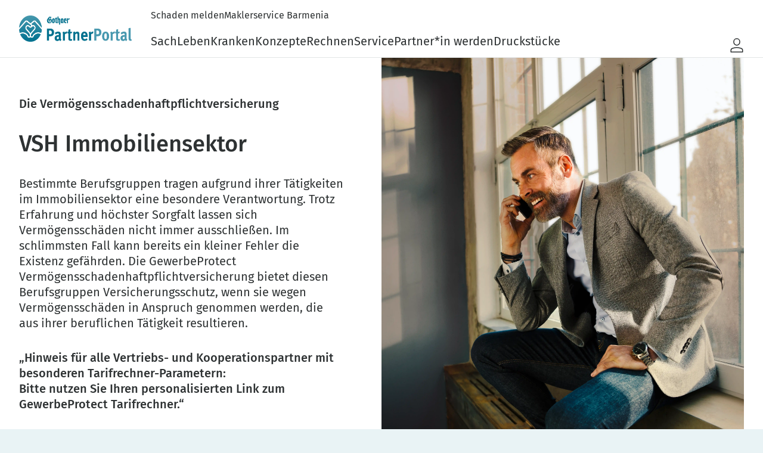

--- FILE ---
content_type: text/html;charset=utf-8
request_url: https://partner.gothaer.de/produkte/sach/gewerbekunden/vermoegensschaden-haftpflicht-fuer-den-immobiliensektor.htm
body_size: 152227
content:
<!DOCTYPE html><html  lang="de"><head><meta charset="utf-8"><meta name="viewport" content="width=device-width"><title>VSH Immobilienmakler &amp; mehr | PartnerPortal  | Gothaer</title><link rel="preconnect" href="https://tsrvce.gothaer.de" crossorigin><link rel="preconnect" href="https://cdn.consentmanager.net" crossorigin><link rel="preconnect" href="https://d.delivery.consentmanager.net" crossorigin><style>body[noscroll],html[noscroll]{max-height:100%;overflow:hidden}.nav-jumppoints__list-item{color:var(--clr-grey-0);left:0;list-style-type:none;position:absolute;top:10px}.nav-jumppoints__list-item a:focus{font-size:16px;position:relative;z-index:2600}</style><style>html:not([style*=header-height]) .nav-desktop[data-v-bfe1c732]{position:relative}html[style*=header-height] .nav-desktop[data-v-bfe1c732]{position:fixed}.nav-desktop[data-v-bfe1c732]{display:none;top:0;width:100%;z-index:2500}@media (min-width:1200px){.nav-desktop[data-v-bfe1c732]{display:block}}.desktop-header[data-v-bfe1c732]{--header-animation-time:.3s;--opacity-animation-time:.15s;background-color:var(--clr-grey-100);color:var(--clr-grey-0)}@media (prefers-reduced-motion:no-preference){.desktop-header[data-v-bfe1c732]{transition:box-shadow var(--header-animation-time)}}.desktop-header--shadow[data-v-bfe1c732]{box-shadow:0 0 6px var(--clr-shadow)}.desktop-header__container[data-v-bfe1c732]{display:grid;grid-column-gap:32px;grid-template-areas:"logo bereiche services" "logo main services";grid-template-columns:fit-content(calc(16.66667% - 13.33333px)) auto fit-content(calc(25% - 12px));grid-template-rows:32px 64px}@media (prefers-reduced-motion:no-preference){.desktop-header__container[data-v-bfe1c732]{transition:grid-template-rows var(--header-animation-time)}}.sticky .desktop-header__container[data-v-bfe1c732]{grid-template-rows:0 64px}.small .desktop-header__container[data-v-bfe1c732]{grid-template-rows:0 48px}.desktop-header__container[data-v-bfe1c732]:has(.desktop-header__announcement){grid-template-areas:"announcement announcement announcement" "logo bereiche services" "logo main services";grid-template-rows:56px 32px 64px}.sticky .desktop-header__container[data-v-bfe1c732]:has(.desktop-header__announcement){grid-template-rows:0 0 64px}.small .desktop-header__container[data-v-bfe1c732]:has(.desktop-header__announcement){grid-template-rows:56px 0 48px}.sticky.small .desktop-header__container[data-v-bfe1c732]:has(.desktop-header__announcement){grid-template-rows:0 0 48px}.desktop-header__container[data-v-bfe1c732]:has(.desktop-header__tr){grid-template-areas:"logo tr services";grid-template-rows:48px}.desktop-header__container[data-v-bfe1c732]:has(.desktop-header__tr):has(.desktop-header__announcement){grid-template-areas:"announcement announcement announcement" "logo tr services";grid-template-rows:56px 48px}.sticky .desktop-header__container[data-v-bfe1c732]:has(.desktop-header__tr):has(.desktop-header__announcement){grid-template-rows:0 48px}.desktop-header__announcement[data-v-bfe1c732]{grid-area:announcement;margin-inline:-1000px;padding-inline:1000px}@media (prefers-reduced-motion:no-preference){.desktop-header__announcement[data-v-bfe1c732]{transition:opacity var(--opacity-animation-time)}}.sticky .desktop-header__announcement[data-v-bfe1c732]{opacity:0}.desktop-header__logo[data-v-bfe1c732]{display:flex;grid-area:logo;justify-content:flex-start;min-width:134px;padding-block:16px}.sticky .desktop-header__logo[data-v-bfe1c732]{padding-block:16px}.small .desktop-header__logo[data-v-bfe1c732]{padding-block:8px}.desktop-header__bereiche[data-v-bfe1c732]{grid-area:bereiche;padding-top:16px;visibility:visible}@media (prefers-reduced-motion:no-preference){.desktop-header__bereiche[data-v-bfe1c732]{transition:opacity var(--opacity-animation-time),padding-top var(--header-animation-time),visibility var(--header-animation-time)}}.sticky .desktop-header__bereiche[data-v-bfe1c732]{opacity:0;padding-top:8px;visibility:hidden}.desktop-header__main[data-v-bfe1c732]{grid-area:main;padding-top:24px}@media (prefers-reduced-motion:no-preference){.desktop-header__main[data-v-bfe1c732]{transition:padding-top var(--opacity-animation-time)}}.sticky .desktop-header__main[data-v-bfe1c732]{padding-top:22px}:not(:has(.desktop-header__bereiche)) .desktop-header__main[data-v-bfe1c732]{padding-top:4px}.sticky :not(:has(.desktop-header__bereiche)) .desktop-header__main[data-v-bfe1c732]{padding-top:22px}.desktop-header__services[data-v-bfe1c732]{grid-area:services;padding-block:16px}.small .desktop-header__services[data-v-bfe1c732],.sticky .desktop-header__services[data-v-bfe1c732]{padding-block:8px}.desktop-header__tr[data-v-bfe1c732]{grid-area:tr}</style><style>.header-announcement[data-v-43f559c3]{background-color:var(--clr-blue-85);color:var(--clr-blue-25);padding:16px}</style><style>.header-logo[data-v-3c01af26]{align-items:center;display:flex;justify-content:flex-end}.header-logo__picture[data-v-3c01af26]{height:44px}@media (prefers-reduced-motion:no-preference){.header-logo__picture[data-v-3c01af26]{transition:height var(--header-animation-time)}}.small .header-logo__picture[data-v-3c01af26],.sticky .header-logo__picture[data-v-3c01af26]{height:32px}.header-logo--mobile[data-v-3c01af26]{justify-content:center}.header-logo--mobile .header-logo__picture[data-v-3c01af26]{height:32px}</style><style>@media (max-width:768px){.button[data-v-402b2f7a]{width:100%}}</style><style>.navigation-bereiche[data-v-6f8b4fec]{display:flex;flex-wrap:wrap;gap:16px;list-style-type:none;margin:0}.navigation-bereiche__entry[data-v-6f8b4fec]{cursor:pointer;font-size:16px;line-height:19px;list-style-type:none;margin:0;padding:0}.navigation-bereiche__entry--active[data-v-6f8b4fec]{color:#00516f;text-decoration:underline}@media (hover:hover){.navigation-bereiche__entry[data-v-6f8b4fec]:hover{color:#00718f;text-decoration:underline}}</style><style>.navigation-main[data-v-accbe9aa]{display:flex;gap:4px;height:100%;min-width:0;width:100%}.navigation-main__list[data-v-accbe9aa]{align-items:flex-start;display:flex;flex-wrap:nowrap;gap:32px;justify-content:flex-start;list-style-type:none;margin:0;white-space:nowrap}.navigation-main__list-item[data-v-accbe9aa]{cursor:pointer;font-size:20px;line-height:26px;list-style-type:none;margin:0;padding:0}.navigation-main__list-item--active>a[data-v-accbe9aa]{color:var(--clr-blue-25)}.navigation-main__list-item--active>a[data-v-accbe9aa]:after{background-color:var(--clr-blue-25);bottom:-14px;content:"";height:3px;position:absolute;right:0;width:100%}@media (hover:hover){.navigation-main__list-item>a[data-v-accbe9aa]:hover{color:var(--clr-blue-40)}.navigation-main__list-item>a[data-v-accbe9aa]:hover:after{background-color:var(--clr-blue-40);bottom:-14px;content:"";height:3px;position:absolute;right:0;width:100%}}</style><style>.nav-scrollbar__scroll-container[data-v-ad7bb222]{height:100%;min-width:0;overflow-x:scroll;scroll-snap-type:x mandatory;-ms-overflow-style:none;scrollbar-width:none}.nav-scrollbar__scroll-container[data-v-ad7bb222]::-webkit-scrollbar{display:none}.nav-scrollbar__scroll-container[data-v-ad7bb222] li{scroll-snap-align:start}.nav-scrollbar__scroll-button[data-v-ad7bb222]{top:4px}</style><style>.navigation-main-sub-menu[data-v-ee470814]{height:min(735px,75vh);padding:64px 0 32px;position:fixed;top:var(--current-header-height);width:calc(min(1540px,100vw)/4);z-index:10001}.navigation-main-sub-menu[data-nav-level="1"][data-v-ee470814]{left:calc((100vw - min(1540px,100vw))/2 + 16px)}@media (min-width:768px){.navigation-main-sub-menu[data-nav-level="1"][data-v-ee470814]{left:calc((100vw - min(1540px,100vw))/2 + 32px)}}.navigation-main-sub-menu[data-nav-level="2"][data-v-ee470814]{left:calc((100vw - min(1540px,100vw))/2 + 16px + min(1540px,100vw)/12*4)}@media (min-width:768px){.navigation-main-sub-menu[data-nav-level="2"][data-v-ee470814]{left:calc((100vw - min(1540px,100vw))/2 + 32px + min(1540px,100vw)/12*4)}}.navigation-main-sub-menu[data-nav-level="3"][data-v-ee470814]{left:calc((100vw - min(1540px,100vw))/2 + 16px + min(1540px,100vw)/12*8)}@media (min-width:768px){.navigation-main-sub-menu[data-nav-level="3"][data-v-ee470814]{left:calc((100vw - min(1540px,100vw))/2 + 32px + min(1540px,100vw)/12*8)}}.navigation-main-sub-menu__container[data-v-ee470814]{display:flex;flex-direction:column;height:100%;width:100%}.navigation-main-sub-menu__header[data-v-ee470814]{color:var(--font-color,var(--clr-grey-0,#2e3233));font-family:var(--font-family,var(--font-fira,sans-serif)),sans-serif;font-size:var(--font-size,16px);font-weight:var(--font-weight,500);line-height:var(--line-height,22px);--font-weight:700;--font-size:18px;--line-height:24px;list-style:none;padding-bottom:32px}@media (min-width:768px){.navigation-main-sub-menu__header[data-v-ee470814]{--font-size:26px;--line-height:32px}}.navigation-main-sub-menu__menu-list[data-v-ee470814]{height:100%;overflow:auto scroll;width:100%;-ms-overflow-style:none;list-style:none;margin:0;padding:0;scrollbar-width:none}.navigation-main-sub-menu__close-button[data-v-ee470814]{position:fixed;right:calc((100vw - min(1540px,100vw))/2 + 32px);top:calc(var(--current-header-height) + 32px);z-index:10001}.navigation-main-sub-menu__item[data-v-ee470814]{list-style:none;margin:0;padding:0}.navigation-main-sub-menu__item>a[data-v-ee470814]{align-items:center;border-bottom:1px solid var(--clr-grey-85);display:flex;justify-content:space-between;max-width:100%;overflow-wrap:anywhere;padding:16px 0;text-decoration:none;white-space:break-spaces;width:100%;word-break:normal}.navigation-main-sub-menu__item>a[data-v-ee470814]:focus{border-bottom-color:var(--clr-blue-40);color:var(--clr-blue-40)}@media (hover:hover){.navigation-main-sub-menu__item>a[data-v-ee470814]:hover{border-bottom-color:var(--clr-blue-40);color:var(--clr-blue-40)}}.navigation-main-sub-menu__item--active>a[data-v-ee470814]{border-bottom-color:var(--clr-blue-25);color:var(--clr-blue-25)}.v-enter-active[data-v-ee470814]{transition:opacity 0s ease-in-out var(--flyout-transition-duration)}.v-enter-from[data-v-ee470814]{opacity:0}</style><style>.additional-content[data-v-01a28064]{height:min(735px,75vh);padding:64px 0 32px;position:fixed;top:var(--current-header-height);width:calc(min(1540px,100vw)*1);z-index:10001}.additional-content[data-nav-level="1"][data-v-01a28064]{left:calc((100vw - min(1540px,100vw))/2 + 16px);width:calc(min(1540px,100vw)*1)}@media (min-width:768px){.additional-content[data-nav-level="1"][data-v-01a28064]{left:calc((100vw - min(1540px,100vw))/2 + 32px)}}.additional-content[data-nav-level="2"][data-v-01a28064]{left:calc((100vw - min(1540px,100vw))/2 + 16px + min(1540px,100vw)/12*4);width:calc(min(1540px,100vw)/2)}@media (min-width:768px){.additional-content[data-nav-level="2"][data-v-01a28064]{left:calc((100vw - min(1540px,100vw))/2 + 32px + min(1540px,100vw)/12*4)}}.additional-content[data-nav-level="3"][data-v-01a28064]{left:calc((100vw - min(1540px,100vw))/2 + 16px + min(1540px,100vw)/12*8);width:calc(min(1540px,100vw)/4)}@media (min-width:768px){.additional-content[data-nav-level="3"][data-v-01a28064]{left:calc((100vw - min(1540px,100vw))/2 + 32px + min(1540px,100vw)/12*8)}}.additional-content__container[data-v-01a28064]{display:inline-block;height:100%;overflow:auto scroll;width:100%;-ms-overflow-style:none;overflow-wrap:anywhere;scrollbar-width:none;white-space:break-spaces;word-break:normal}</style><style>.dom--grey[data-v-eb350974] .infobox__content>:last-child{margin-bottom:0}</style><style>.hr[data-v-cffb1594]{background-color:var(--clr-grey-85,#e2e5e6);height:1px;margin-bottom:32px;margin-top:32px}.checkmarks[data-v-cffb1594]{margin-left:0;padding-left:28px}.checkmarks li[data-v-cffb1594]{list-style-type:none;padding-left:5px}.checkmarks li svg[data-v-cffb1594]{color:var(--clr-blue-40,#00718f);height:16px;margin-left:-24px;position:absolute;top:0;width:16px}@media (min-width:768px){.checkmarks li svg[data-v-cffb1594]{height:24px;margin-left:-32px;width:24px}}.dom p[data-v-cffb1594],.dom ul[data-v-cffb1594]{margin-bottom:16px}@media (min-width:768px){.dom p[data-v-cffb1594],.dom ul[data-v-cffb1594]{margin-bottom:32px}}.dom strong[data-v-cffb1594],ul strong[data-v-cffb1594]{font-weight:700}.scribble[data-v-cffb1594]{color:var(--font-color,var(--clr-grey-0,#2e3233));font-family:var(--font-family,var(--font-fira,sans-serif)),sans-serif;font-size:var(--font-size,16px);font-weight:var(--font-weight,500);line-height:var(--line-height,22px);--font-family:var(--font-caveat),cursive;--font-weight:700;color:var(--clr-blue-25,#00546b);display:block}.ohne[data-v-cffb1594]{list-style-type:none;margin-left:0;padding-left:0}</style><style>.imageContainer>:not(.lz-loaded)>img.lozad[data-v-866ccae5],.picture-crossselling.lozad[data-v-866ccae5]:not(.lz-loaded){filter:blur(6px);padding-bottom:2px}.imageContainer>.lz-loaded>img.lozad[data-v-866ccae5],.picture-crossselling.lozad.lz-loaded[data-v-866ccae5]{filter:blur(0);transition:.125s linear}.full-height[data-v-866ccae5]{height:100%}</style><style>.main-nav-flyout[data-v-57ad5eb6]{background-color:#fff;border-top:1px solid var(--clr-grey-85);box-shadow:0 6px 6px -2px var(--clr-shadow);height:0;left:0;max-width:100vw;opacity:0;position:fixed;top:var(--current-header-height);visibility:hidden;width:100vw;z-index:10000}@media (prefers-reduced-motion:no-preference){.main-nav-flyout[data-v-57ad5eb6]{transition:height var(--flyout-transition-duration) ease-in-out,opacity 0s linear var(--flyout-transition-duration),visibility 0s linear var(--flyout-transition-duration)}}.main-nav-flyout--open[data-v-57ad5eb6]{height:min(735px,75vh);opacity:1;pointer-events:auto;visibility:visible}@media (prefers-reduced-motion:no-preference){.main-nav-flyout--open[data-v-57ad5eb6]{transition:height var(--flyout-transition-duration) ease-in-out}}.main-nav-flyout__backdrop[data-v-57ad5eb6]{background-color:#00718fe6;height:100vh;inset:var(--current-header-height) auto auto 0;max-width:100vw;opacity:0;position:fixed;visibility:hidden;width:100vw;z-index:9999}@media (prefers-reduced-motion:no-preference){.main-nav-flyout__backdrop[data-v-57ad5eb6]{transition:opacity var(--flyout-transition-duration) ease-in-out,visibility 0s linear var(--flyout-transition-duration)}}.main-nav-flyout__backdrop--open[data-v-57ad5eb6]{opacity:1;visibility:visible}@media (prefers-reduced-motion:no-preference){.main-nav-flyout__backdrop--open[data-v-57ad5eb6]{transition:opacity var(--flyout-transition-duration) ease-in-out}}</style><style>.header-services[data-v-490ee42f]{align-items:flex-end;display:flex}.header-services__list[data-v-490ee42f]{display:flex;flex-wrap:nowrap;justify-content:flex-start;white-space:nowrap}.header-services__list-element[data-v-490ee42f]{border-right:1px solid var(--clr-grey-85)}.header-services__list-element>a[data-v-490ee42f]{display:block}.header-services .header-services__list-element[data-v-490ee42f]:last-child{border-right:none;padding:0 0 0 16px}.header-services li[data-v-490ee42f]{list-style-type:none;margin:0;padding:0 16px}.small .header-services[data-v-490ee42f],.sticky .header-services[data-v-490ee42f]{align-items:center}</style><style>.header-services-entry[data-v-a4d13862]{cursor:pointer;display:inline-grid;font-size:16px;grid-template-areas:"icon" "name";grid-template-columns:1fr;grid-template-rows:32px 25px;justify-items:center;overflow:hidden}@media (prefers-reduced-motion:no-preference){.header-services-entry[data-v-a4d13862]{transition:grid-template-rows var(--header-animation-time),grid-template-columns var(--header-animation-time)}}.header-services-entry[data-v-a4d13862] .icon{grid-area:icon;height:24px;margin-block:4px;width:24px}.header-services-entry__name[data-v-a4d13862]{font-size:16px;grid-area:name;line-height:20.8px;margin-top:4px}@media (prefers-reduced-motion:no-preference){.header-services-entry__name[data-v-a4d13862]{transition:opacity var(--opacity-animation-time),margin-top var(--header-animation-time)}}.small .header-services-entry__name[data-v-a4d13862],.sticky .header-services-entry__name[data-v-a4d13862]{margin-top:0;opacity:0}@media (max-width:1680px){.header-services-entry__name[data-v-a4d13862]{font-size:14px;line-height:18.2px;margin-top:0;opacity:0}}.header-services-entry--active[data-v-a4d13862]{color:var(--clr-blue-25);text-decoration:underline}@media (hover:hover){.header-services-entry[data-v-a4d13862]:hover{color:var(--clr-blue-40);text-decoration:underline}}.small .header-services-entry[data-v-a4d13862],.sticky .header-services-entry[data-v-a4d13862]{grid-template-columns:24px;grid-template-rows:32px 0}@media (max-width:1680px){.header-services-entry[data-v-a4d13862]{grid-template-columns:24px;grid-template-rows:32px 0}}</style><style>.headline[data-v-92531f42]{color:var(--font-color,var(--clr-grey-0,#2e3233));font-family:var(--font-family,var(--font-fira,sans-serif)),sans-serif;font-size:var(--font-size,16px);font-weight:var(--font-weight,500);line-height:var(--line-height,22px);--font-weight:700;--font-size:18px;--line-height:24px;margin-bottom:32px;margin-top:16px}@media (min-width:768px){.headline[data-v-92531f42]{--font-size:26px;--line-height:32px}}.services-flyout__illustration[data-v-92531f42]{align-items:center;display:flex;flex-direction:column;justify-content:center}</style><style>.offcanvas-desktop[data-v-37b5d087]{background-color:#fff;border-top:1px solid var(--clr-grey-85);height:calc(100vh - var(--current-header-height));max-width:562px;opacity:0;pointer-events:none;position:fixed;right:0;top:var(--current-header-height);translate:100%;visibility:hidden;width:562px;z-index:10000}@media (prefers-reduced-motion:no-preference){.offcanvas-desktop[data-v-37b5d087]{transition:translate var(--flyout-transition-duration) ease-in-out,opacity 0s linear var(--flyout-transition-duration),visibility 0s linear var(--flyout-transition-duration)}}.offcanvas-desktop--open[data-v-37b5d087]{opacity:1;pointer-events:auto;translate:0;visibility:visible}@media (prefers-reduced-motion:no-preference){.offcanvas-desktop--open[data-v-37b5d087]{transition:translate var(--flyout-transition-duration) ease-in-out}}.offcanvas-desktop__container[data-v-37b5d087]{overflow:auto;padding:64px;-ms-overflow-style:none;height:100%;overflow-wrap:anywhere;scrollbar-width:none;white-space:break-spaces;word-break:normal}.offcanvas-desktop__close[data-v-37b5d087]{position:absolute;right:28px;top:28px;z-index:1}.offcanvas-desktop__backdrop[data-v-37b5d087]{background-color:#00718fe6;height:calc(100vh - var(--current-header-height));left:0;opacity:0;position:fixed;top:var(--current-header-height);visibility:hidden;width:100vw;z-index:9999}@media (prefers-reduced-motion:no-preference){.offcanvas-desktop__backdrop[data-v-37b5d087]{transition:opacity var(--flyout-transition-duration) ease-in-out,visibility 0s linear var(--flyout-transition-duration)}}.offcanvas-desktop__backdrop--open[data-v-37b5d087]{opacity:1;visibility:visible}@media (prefers-reduced-motion:no-preference){.offcanvas-desktop__backdrop--open[data-v-37b5d087]{transition:opacity var(--flyout-transition-duration) ease-in-out}}</style><style>.grid-helper[data-v-a308a126]{height:100%;left:0;pointer-events:none;position:fixed;top:0;width:100%;z-index:300000}.grid-helper button[data-v-a308a126]{font-size:12px;left:50vw;pointer-events:all;position:absolute;top:0;transform:translate(-50%);transition:top .2s ease;z-index:2}.grid-helper .row[data-v-a308a126]{height:100%}.grid-helper-container[data-v-a308a126]{background:none;height:100%;position:relative}.grid-helper-padding-box[data-v-a308a126]{background-color:#02ce02;height:100%;left:0;opacity:.2;position:absolute;width:16px}@media (min-width:768px){.grid-helper-padding-box[data-v-a308a126]{width:32px}}.grid-helper-padding-box-right[data-v-a308a126]{left:auto;right:0}.grid-helper-box[data-v-a308a126]{background-color:#6d6d6d;height:100%;opacity:.2}</style><style>.buehne[data-v-afbf342a]{margin-bottom:0;margin-top:0!important}@media (width < 1200px){.buehne[data-v-afbf342a]{display:grid}.buehne .buehne-content[data-v-afbf342a]{font-size:20px;line-height:22px;margin-block:0;order:1;padding:2rem;width:100%}.buehne .buehne-content__header[data-v-afbf342a] :not(:empty){margin-bottom:1rem}.buehne .buehne-content__body[data-v-afbf342a] h1,.buehne .buehne-content__body[data-v-afbf342a] p,.buehne .buehne-content__body[data-v-afbf342a] ul{margin-bottom:1rem}.buehne .buehne-content__footer[data-v-afbf342a] p{display:inline-flex;flex-direction:column}.buehne .buehne-content__footer[data-v-afbf342a] .badge-scribble{align-self:center;position:relative}.buehne .buehne-content__footer[data-v-afbf342a] .badge-scribble--top{margin-top:.25rem}.buehne .buehne-content__footer[data-v-afbf342a] .badge-scribble--bottom{margin-bottom:.25rem}.buehne .buehne-content__footer .dom[data-v-afbf342a] :last-child{margin-bottom:0}.buehne .buehne-bild[data-v-afbf342a]{align-items:end;display:grid;flex-basis:calc(100% + 32px);margin-block:0;padding:0}.buehne .buehne-bild[data-v-afbf342a] .bubble{right:1rem;top:1rem}.buehne .buehne-bild__siegel[data-v-afbf342a]{display:grid;min-width:15%;padding-left:2rem;position:absolute}.buehne .buehne-bild__siegel[data-v-afbf342a] .picture-element{padding-bottom:1rem}}@media (max-width:768px){.buehne .buehne-content[data-v-afbf342a]{font-size:16px;padding-left:1rem;padding-right:1rem}.buehne .buehne-content__footer[data-v-afbf342a] p{display:flex}.buehne .buehne-bild__siegel[data-v-afbf342a]{min-width:20%;padding-left:1rem}}@media (min-width:1200px){.buehne[data-v-afbf342a]{display:flex;margin-left:auto;margin-right:auto;max-width:1492px}.buehne .buehne-content[data-v-afbf342a]{background-color:var(--clr-grey-100);font-size:20px;line-height:26px;margin:0;padding:4rem 4rem 4rem 0}.buehne .buehne-content__header[data-v-afbf342a] :not(:empty){margin-bottom:2rem}.buehne .buehne-content__body[data-v-afbf342a] h1,.buehne .buehne-content__body[data-v-afbf342a] p,.buehne .buehne-content__body[data-v-afbf342a] ul{margin-bottom:2rem}.buehne .buehne-content__footer[data-v-afbf342a] p{display:inline-flex;flex-direction:column}.buehne .buehne-content__footer[data-v-afbf342a] .badge-scribble{align-self:center;position:relative}.buehne .buehne-content__footer[data-v-afbf342a] .badge-scribble--top{margin-top:.5rem}.buehne .buehne-content__footer[data-v-afbf342a] .badge-scribble--bottom{margin-bottom:.5rem}.buehne .buehne-bild[data-v-afbf342a]{margin:0;padding:0}.buehne .buehne-bild[data-v-afbf342a] .picture-element,.buehne .buehne-bild[data-v-afbf342a] .picture-element .imageContainer{height:100%}.buehne .buehne-bild .bubble[data-v-afbf342a]{right:4rem;top:4rem}.buehne .buehne-bild__siegel[data-v-afbf342a]{align-items:baseline;bottom:0;display:flex;padding:0 1rem 4rem 0;position:absolute}.buehne .buehne-bild__siegel[data-v-afbf342a]>:first-child{padding-left:4rem}.buehne .buehne-bild__siegel[data-v-afbf342a] .picture-element{padding-right:1rem}.buehne .buehne-bild__siegel[data-v-afbf342a] .picture-element .imageContainer{min-width:80px}.buehne-bild[data-v-afbf342a]:not(.buehne__siegel)>.picture-element .imageContainer{padding-top:0}.buehne-bild[data-v-afbf342a]:not(.buehne__siegel)>.picture-element .imageContainer .img{-o-object-fit:cover;object-fit:cover}}</style><style>@media (max-width:1200px){.buehne[data-v-92e3cbc8]{margin-block:0}}.buehne[data-v-92e3cbc8] [class*=col]{margin-block:0}</style><style>.teaser[data-v-fa769cc5]{background-color:#fff;padding:32px}@media (min-width:768px){.teaser[data-v-fa769cc5]{padding:64px}}.teaser[data-v-fa769cc5] :last-child:not(dialog){margin-bottom:0}</style><style>[data-v-5940200f] .collapsable__title .dom .span_h3_inline,[data-v-5940200f] .collapsable__title .dom h3{margin-bottom:0}</style><style>.collapsable .content-table .wrapper{padding:0!important}</style><style>.vue-container[data-v-2d6de689]{width:100%}.disableMargin[data-v-2d6de689]{margin-bottom:0;margin-top:0}</style><style>.breadcrumb-list[data-v-5c4f42d9]{align-items:center;display:flex;flex-wrap:wrap;gap:8px;margin-bottom:32px}@media (min-width:768px){.breadcrumb-list[data-v-5c4f42d9]{margin-bottom:64px}}.breadcrumb-list__item[data-v-5c4f42d9]{align-items:center;display:flex;font-size:16px;gap:8px;margin:0;padding:0}@media (max-width:768px){.breadcrumb-list__item[data-v-5c4f42d9]{font-size:14px}.breadcrumb-list__item[data-v-5c4f42d9] .svg-icon{height:16px;width:16px}}.breadcrumb-list__item-link--active[data-v-5c4f42d9]{color:var(--clr-blue-25);text-decoration:underline}@media (hover:hover){.breadcrumb-list__item-link[data-v-5c4f42d9]:hover{color:var(--clr-blue-40);text-decoration:underline}}</style><style>.raw-html-wrapper[data-v-6122d9eb]{display:contents}</style><link rel="stylesheet" href="/_nuxt/entry.CgnF_SgN.css" crossorigin><link rel="preload" as="font" href="/_nuxt/FiraSans-Medium.CEH64tAT.woff2" type="font/woff2" crossorigin><link rel="preload" as="font" href="/_nuxt/FiraSans-Regular.DqUVgETp.woff2" type="font/woff2" crossorigin><link rel="preload" as="font" href="/_nuxt/Caveat-Bold.CQZB3o8M.woff2" type="font/woff2" crossorigin><link rel="modulepreload" as="script" crossorigin href="/_nuxt/D0WsoUk3.js"><link rel="preload" as="fetch" fetchpriority="low" crossorigin="anonymous" href="/_nuxt/builds/meta/ffb79516-f91d-4858-bef9-f120e6297c0f.json"><link rel="prefetch" as="script" crossorigin href="/_nuxt/fazUggEs.js"><link rel="prefetch" as="script" crossorigin href="/_nuxt/CqpoXfU8.js"><link rel="prefetch" as="script" crossorigin href="/_nuxt/C4hNVOXw.js"><link rel="prefetch" as="script" crossorigin href="/_nuxt/BuGuqQGG.js"><link rel="prefetch" as="script" crossorigin href="/_nuxt/CMOFJ_ec.js"><link rel="prefetch" as="script" crossorigin href="/_nuxt/CN3pWkFG.js"><link rel="prefetch" as="script" crossorigin href="/_nuxt/B8FV3NoD.js"><link rel="prefetch" as="script" crossorigin href="/_nuxt/CYPbeapq.js"><link rel="prefetch" as="script" crossorigin href="/_nuxt/DFfhLUfb.js"><link rel="prefetch" as="script" crossorigin href="/_nuxt/uOKCRY3h.js"><link rel="prefetch" as="script" crossorigin href="/_nuxt/BQmd_GBl.js"><link rel="prefetch" as="script" crossorigin href="/_nuxt/DUHFJYEa.js"><link rel="prefetch" as="script" crossorigin href="/_nuxt/CiasBvqn.js"><link rel="prefetch" as="script" crossorigin href="/_nuxt/_ChCTlpn.js"><link rel="prefetch" as="script" crossorigin href="/_nuxt/B2uy9VAB.js"><link rel="prefetch" as="script" crossorigin href="/_nuxt/CGiGQuH1.js"><link rel="prefetch" as="script" crossorigin href="/_nuxt/BswmA6-A.js"><link rel="prefetch" as="script" crossorigin href="/_nuxt/DIMwOpdV.js"><script type="application/ld+json">{}</script><script>dataLayer = []; dataLayer.push({"STAGE":"prod","trk_logged_in":false})</script><script>
window.eumconfig = { url: "https://eum.gothaer.de/app/eum/", key: "-W2NP1FcQlWr5EMWOgXXGg" };

(function(s,t,a,n){s[t]||(s[t]=a,n=s[a]=function(){n.q.push(arguments)},
n.q=[],n.v=2,n.l=1*new Date)})(window,"InstanaEumObject","ineum");
ineum('reportingUrl', window.eumconfig.url);
ineum('key', window.eumconfig.key);
ineum('trackSessions');

const element = document.createElement("script");
element.defer = true;
element.crossorigin = "anonymous";
element.src = window.eumconfig.url + "eum.min.js";
document.head.appendChild(element);

(function(w,d,s,l,i){w[l]=w[l]||[];w[l].push({'gtm.start':
new Date().getTime(),event:'gtm.js'});var f=d.getElementsByTagName(s)[0],
j=d.createElement(s),dl=l!='dataLayer'?'&l='+l:'';j.async=true;j.src=
'https://www.googletagmanager.com/gtm.js?id='+i+dl;f.parentNode.insertBefore(j,f);
})(window,document,'script','dataLayer','GTM-PJF87JB');
</script><meta http-equiv="content-type" content="text/html; charset=UTF-8"><meta http-equiv="x-ua-compatible" content="IE=edge"><meta name="language" content="de"><meta name="robots" content="noindex, nofollow"><meta name="description" content="Entdecken Sie die GewerbeProtect Vermögensschadenhaftpflicht für den Immobiliensektor für den Schutz von Maklern & Verwaltern. ➤Jetzt informie"><meta name="stage" content="prod"><link rel="shortcut icon" type="image/x-icon" href="/favicon.ico"><script type="module" src="/_nuxt/D0WsoUk3.js" crossorigin></script></head><body><div id="__nuxt"><!--[--><div><!----><header class="nav-desktop" data-v-bfe1c732><div class="desktop-header" data-v-bfe1c732><div class="container-fluid" data-v-bfe1c732><div class="desktop-header__container" data-v-bfe1c732><!----><div class="header-logo desktop-header__logo" data-v-bfe1c732 data-v-3c01af26><a href="https://partner.gothaer.de/" data-v-3c01af26 data-v-402b2f7a><!--[--><picture data-v-3c01af26><source media="(max-width: 767px)" srcset="/media/dummycontent/gothaer_pp_3000px.png" data-v-3c01af26><source media="(max-width: 1199px)" srcset="/media/dummycontent/gothaer_pp_3000px.png" data-v-3c01af26><source media="(min-width: 1200px)" srcset="/media/dummycontent/gothaer_pp_3000px.png" data-v-3c01af26><img class="header-logo__picture" src="/media/dummycontent/gothaer_pp_3000px.png?thumb" alt="" title="" data-v-3c01af26></picture><!--]--></a></div><ul class="navigation-bereiche desktop-header__bereiche" data-v-bfe1c732 data-v-6f8b4fec><!--[--><li class="navigation-bereiche__entry" data-v-6f8b4fec><a href="https://partner.gothaer.de/service/schadenmeldung.htm" id="bereichItem-827961162" data-trk-navi="meta" data-v-6f8b4fec data-v-402b2f7a><!--[-->Schaden melden<!--]--></a></li><li class="navigation-bereiche__entry" data-v-6f8b4fec><a href="https://maklerservice.de/" target="_blank" rel="noopener noreferrer" id="bereichItem-333379836" data-trk-navi="meta" data-v-6f8b4fec data-v-402b2f7a><!--[-->Maklerservice Barmenia<!--]--></a></li><!--]--></ul><nav class="navigation-main desktop-header__main" data-v-bfe1c732 data-v-accbe9aa><!--[--><button type="button" class="icon-button nav-scrollbar__scroll-button" style="--icon-size:16px;display:none;" title="Navigation nach rechts scrollen" data-v-24c2f24e data-v-ad7bb222><span class="icon-button__touch-target" data-touch-target aria-hidden="true" data-v-24c2f24e></span><svg xmlns="http://www.w3.org/2000/svg" fill="none" viewBox="0 0 16 16" class="svg-icon icon" style="--icon-width:16px;--icon-height:16px;--icon-color:currentColor;--icon-rotation:90deg;" aria-hidden="true" data-allow-mismatch="style" data-v-583da467 data-v-24c2f24e><path stroke="currentColor" stroke-linejoin="round" d="M15.5 4.5 8 12 .5 4.5"></path></svg></button><div class="nav-scrollbar__scroll-container" data-v-ad7bb222><!--[--><ul class="navigation-main__list" role="menubar" aria-label="Hauptmenü mit 8 Unterelementen" data-v-accbe9aa><!--[--><li class="navigation-main__list-item" role="none" data-v-accbe9aa><!--[--><a id="menuItem-2143974313" class="navigation-main__submenu-button" role="menuitem" href="#menuItem-2143974313" aria-expanded="false" aria-controls="menu-2143974313" aria-haspopup="true" aria-label="Sach Menü mit 4 Unterelementen" data-trk-navi="0" data-v-accbe9aa>Sach</a><!--[--><div style="display:none;" class="navigation-main-sub-menu" data-nav-level="1" data-v-ee470814><div class="navigation-main-sub-menu__container" data-v-ee470814><div class="navigation-main-sub-menu__header" role="presentation" aria-hidden="true" data-v-ee470814><span data-v-ee470814>Sach</span></div><ul id="menu-2143974313" class="navigation-main-sub-menu__menu-list" role="menu" aria-label="Sach Menü mit 4 Unterelementen" data-v-ee470814><!--[--><li class="navigation-main-sub-menu__item" role="none" data-v-ee470814><!--[--><a id="menuItem-5859910171643758000" href="#menuItem-5859910171643758000" role="menuitem" aria-expanded="true" aria-controls="menu-5859910171643758000" aria-haspopup="true" aria-label="Top-Produkte Menü mit 6 Unterelementen" data-trk-navi="1" data-v-ee470814><span data-v-ee470814>Top-Produkte</span><svg xmlns="http://www.w3.org/2000/svg" fill="none" viewBox="0 0 16 16" class="svg-icon icon link__icon" style="--icon-width:24px;--icon-height:24px;--icon-color:currentColor;--icon-rotation:270deg;" aria-hidden="true" data-allow-mismatch="style" data-v-583da467 data-v-ee470814><path stroke="currentColor" stroke-linejoin="round" d="M15.5 4.5 8 12 .5 4.5"></path></svg></a><!--[--><div style="display:none;" class="navigation-main-sub-menu" data-nav-level="2" data-v-ee470814><div class="navigation-main-sub-menu__container" data-v-ee470814><div class="navigation-main-sub-menu__header" role="presentation" aria-hidden="true" data-v-ee470814><span data-v-ee470814>Top-Produkte</span></div><ul id="menu-5859910171643758000" class="navigation-main-sub-menu__menu-list" role="menu" aria-label="Top-Produkte Menü mit 6 Unterelementen" data-v-ee470814><!--[--><li class="navigation-main-sub-menu__item" role="none" data-v-ee470814><!--[--><a id="menuItem-3641575922548428000" href="#menuItem-3641575922548428000" role="menuitem" aria-expanded="true" aria-controls="menu-3641575922548428000" aria-haspopup="true" aria-label="GewerbeProtect  Menü mit 3 Unterelementen" data-trk-navi="2" data-v-ee470814><span data-v-ee470814>GewerbeProtect </span><svg xmlns="http://www.w3.org/2000/svg" fill="none" viewBox="0 0 16 16" class="svg-icon icon link__icon" style="--icon-width:24px;--icon-height:24px;--icon-color:currentColor;--icon-rotation:270deg;" aria-hidden="true" data-allow-mismatch="style" data-v-583da467 data-v-ee470814><path stroke="currentColor" stroke-linejoin="round" d="M15.5 4.5 8 12 .5 4.5"></path></svg></a><!--[--><div class="additional-content" data-nav-level="3" style="display:none;" data-v-ee470814 data-v-01a28064><div class="additional-content__container" data-v-01a28064><div class="row" data-v-01a28064><!--[--><div class="dom col-lg-12  d-none d-lg-block" id="-5627736835614954869" data-v-01a28064 data-v-eb350974><!--[--><!--[--><p class="text-left" data-v-eb350974 data-v-cffb1594><!--[--><strong data-v-cffb1594 data-v-cffb1594><!--[--><!--[-->Branchenspezifisch, individuell und flexibel<!--]--><!--]--></strong><!--]--></p><!--]--><!--]--></div><!--[--><div class="picture-element col-12" id="-7165316021113504009" data-v-866ccae5><div class="imageContainer" style="--aspectratio-xs:2.8571;--aspectratio-sm:2.8571;--aspectratio-md:2.8657;" data-v-866ccae5><picture id="lz-7165316021113504009" data-v-866ccae5><source media="(max-width: 767px)" data-srcset="/media/bilder_partnerportal/sach/gewerbekunden/kompositversicherungen_gewerbeprotect/komposit_20_7_small.jpg" data-v-866ccae5><source media="(max-width: 1199px)" data-srcset="/media/bilder_partnerportal/sach/gewerbekunden/kompositversicherungen_gewerbeprotect/komposit_20_7_medium.jpg" data-v-866ccae5><source media="(min-width: 1200px)" data-srcset="/media/bilder_partnerportal/sach/gewerbekunden/kompositversicherungen_gewerbeprotect/komposit_20_7_large.jpg" data-v-866ccae5><img class="lozad img picture" src="/media/bilder_partnerportal/sach/gewerbekunden/kompositversicherungen_gewerbeprotect/komposit_20_7_large.jpg?thumb" alt title data-v-866ccae5></picture></div></div><!----><!--]--><div class="dom col-12" id="-8682280640510156382" data-v-01a28064 data-v-eb350974><!--[--><!--[--><p class="text-left" data-v-eb350974 data-v-cffb1594><!--[--><a class="anchor anchor--highlight anchor--default-size" href="https://partner.gothaer.de/produkte/sach/gewerbekunden/kompositversicherungen-gewerbeprotect.htm" data-touch-target title="Zu den Kompositversicherungen GewerbeProtect" aria-label="Zu den Kompositversicherungen GewerbeProtect" data-v-cffb1594 data-v-122f27a2 data-v-402b2f7a><span class="anchor__icon anchor__icon--animated" data-v-122f27a2><svg xmlns="http://www.w3.org/2000/svg" fill="none" viewBox="0 0 16 16" class="svg-icon icon" style="--icon-width:16px;--icon-height:16px;--icon-color:currentColor;--icon-rotation:0deg;" aria-hidden="true" data-allow-mismatch="style" data-v-583da467 data-v-122f27a2><g stroke="currentColor" stroke-linejoin="round"><path d="M.5 8.5h15M10.5 3.5l5 5-5 5"></path></g></svg></span><span class="anchor__text" data-v-122f27a2><!--[--><!--[-->Zu den Kompositversicherungen GewerbeProtect<!--]--><!--]--></span></a><!--]--></p><!--]--><!--]--></div><!--]--></div></div></div><!--]--><!--]--></li><li class="navigation-main-sub-menu__item" role="none" data-v-ee470814><!--[--><a id="menuItem--9220503605564125000" href="#menuItem--9220503605564125000" role="menuitem" aria-expanded="true" aria-controls="menu--9220503605564125000" aria-haspopup="true" aria-label="Unternehmer-Police Menü mit 3 Unterelementen" data-trk-navi="2" data-v-ee470814><span data-v-ee470814>Unternehmer-Police</span><svg xmlns="http://www.w3.org/2000/svg" fill="none" viewBox="0 0 16 16" class="svg-icon icon link__icon" style="--icon-width:24px;--icon-height:24px;--icon-color:currentColor;--icon-rotation:270deg;" aria-hidden="true" data-allow-mismatch="style" data-v-583da467 data-v-ee470814><path stroke="currentColor" stroke-linejoin="round" d="M15.5 4.5 8 12 .5 4.5"></path></svg></a><!--[--><div class="additional-content" data-nav-level="3" style="display:none;" data-v-ee470814 data-v-01a28064><div class="additional-content__container" data-v-01a28064><div class="row" data-v-01a28064><!--[--><div class="dom col-12" id="-5095401616865676660" data-v-01a28064 data-v-eb350974><!--[--><!--[--><p class="text-left" data-v-eb350974 data-v-cffb1594><!--[--><strong data-v-cffb1594 data-v-cffb1594><!--[--><!--[-->Absicherung mit Köpfchen<!--]--><!--]--></strong><!--]--></p><!--]--><!--]--></div><!--[--><div class="picture-element col-12" id="-4833698608483224942" data-v-866ccae5><div class="imageContainer" style="--aspectratio-xs:2.8571;--aspectratio-sm:2.8571;--aspectratio-md:2.8657;" data-v-866ccae5><picture id="lz-4833698608483224942" data-v-866ccae5><source media="(max-width: 767px)" data-srcset="/media/bilder_partnerportal/produkte_1/sach/unternehmerkunden/multirisk_versicherung/unternehmer_police/20250318-keyvisual-unternehmer-police-1000x560_20_7_small.jpg" data-v-866ccae5><source media="(max-width: 1199px)" data-srcset="/media/bilder_partnerportal/produkte_1/sach/unternehmerkunden/multirisk_versicherung/unternehmer_police/20250318-keyvisual-unternehmer-police-1000x560_20_7_medium.jpg" data-v-866ccae5><source media="(min-width: 1200px)" data-srcset="/media/bilder_partnerportal/produkte_1/sach/unternehmerkunden/multirisk_versicherung/unternehmer_police/20250318-keyvisual-unternehmer-police-1000x560_20_7_large.jpg" data-v-866ccae5><img class="lozad img picture" src="/media/bilder_partnerportal/produkte_1/sach/unternehmerkunden/multirisk_versicherung/unternehmer_police/20250318-keyvisual-unternehmer-police-1000x560_20_7_large.jpg?thumb" alt title data-v-866ccae5></picture></div></div><!----><!--]--><div class="dom col-12" id="-7674410293441214912" data-v-01a28064 data-v-eb350974><!--[--><!--[--><p class="text-left" data-v-eb350974 data-v-cffb1594><!--[--><a class="anchor anchor--highlight anchor--default-size" href="https://partner.gothaer.de/produkte/sach/unternehmerkunden/multirisk-versicherungen/unternehmer-police.htm" data-touch-target title="Zur Unternehmer-Police (GUP)" aria-label="Zur Unternehmer-Police (GUP)" data-v-cffb1594 data-v-122f27a2 data-v-402b2f7a><span class="anchor__icon anchor__icon--animated" data-v-122f27a2><svg xmlns="http://www.w3.org/2000/svg" fill="none" viewBox="0 0 16 16" class="svg-icon icon" style="--icon-width:16px;--icon-height:16px;--icon-color:currentColor;--icon-rotation:0deg;" aria-hidden="true" data-allow-mismatch="style" data-v-583da467 data-v-122f27a2><g stroke="currentColor" stroke-linejoin="round"><path d="M.5 8.5h15M10.5 3.5l5 5-5 5"></path></g></svg></span><span class="anchor__text" data-v-122f27a2><!--[--><!--[-->Zur Unternehmer-Police (GUP)<!--]--><!--]--></span></a><!--]--></p><!--]--><!--]--></div><!--]--></div></div></div><!--]--><!--]--></li><li class="navigation-main-sub-menu__item" role="none" data-v-ee470814><!--[--><a id="menuItem--6247033154904307000" href="#menuItem--6247033154904307000" role="menuitem" aria-expanded="true" aria-controls="menu--6247033154904307000" aria-haspopup="true" aria-label="Flottenversicherung Menü mit 3 Unterelementen" data-trk-navi="2" data-v-ee470814><span data-v-ee470814>Flottenversicherung</span><svg xmlns="http://www.w3.org/2000/svg" fill="none" viewBox="0 0 16 16" class="svg-icon icon link__icon" style="--icon-width:24px;--icon-height:24px;--icon-color:currentColor;--icon-rotation:270deg;" aria-hidden="true" data-allow-mismatch="style" data-v-583da467 data-v-ee470814><path stroke="currentColor" stroke-linejoin="round" d="M15.5 4.5 8 12 .5 4.5"></path></svg></a><!--[--><div class="additional-content" data-nav-level="3" style="display:none;" data-v-ee470814 data-v-01a28064><div class="additional-content__container" data-v-01a28064><div class="row" data-v-01a28064><!--[--><div class="dom col-12" id="-9050583324963640107" data-v-01a28064 data-v-eb350974><!--[--><!--[--><p class="text-left" data-v-eb350974 data-v-cffb1594><!--[--><strong data-v-cffb1594 data-v-cffb1594><!--[--><!--[-->Für jede Fuhrparkgröße und Risikosituation ein passendes Angebot<!--]--><!--]--></strong><!--]--></p><!--]--><!--]--></div><!--[--><div class="picture-element col-12" id="-4772559010569557560" data-v-866ccae5><div class="imageContainer" style="--aspectratio-xs:2.8571;--aspectratio-sm:2.8571;--aspectratio-md:2.8657;" data-v-866ccae5><picture id="lz-4772559010569557560" data-v-866ccae5><source media="(max-width: 767px)" data-srcset="/media/bilder_partnerportal/sach/unternehmerkunden/kraftfahrtversicherungen/flotten_istock-104314618_20_7_small.jpg" data-v-866ccae5><source media="(max-width: 1199px)" data-srcset="/media/bilder_partnerportal/sach/unternehmerkunden/kraftfahrtversicherungen/flotten_istock-104314618_20_7_medium.jpg" data-v-866ccae5><source media="(min-width: 1200px)" data-srcset="/media/bilder_partnerportal/sach/unternehmerkunden/kraftfahrtversicherungen/flotten_istock-104314618_20_7_large.jpg" data-v-866ccae5><img class="lozad img picture" src="/media/bilder_partnerportal/sach/unternehmerkunden/kraftfahrtversicherungen/flotten_istock-104314618_20_7_large.jpg?thumb" alt="Aneinandergereihte Lastkraftwagen" title="Aneinandergereihte Lastkraftwagen" data-v-866ccae5></picture></div></div><!----><!--]--><div class="dom col-12" id="-5266926347727824378" data-v-01a28064 data-v-eb350974><!--[--><!--[--><p class="text-left" data-v-eb350974 data-v-cffb1594><!--[--><a class="anchor anchor--highlight anchor--default-size" href="https://partner.gothaer.de/produkte/sach/unternehmerkunden/kraftfahrtversicherung/flottenversicherung.htm" data-touch-target title="Flottenversicherung" aria-label="Flottenversicherung" data-v-cffb1594 data-v-122f27a2 data-v-402b2f7a><span class="anchor__icon anchor__icon--animated" data-v-122f27a2><svg xmlns="http://www.w3.org/2000/svg" fill="none" viewBox="0 0 16 16" class="svg-icon icon" style="--icon-width:16px;--icon-height:16px;--icon-color:currentColor;--icon-rotation:0deg;" aria-hidden="true" data-allow-mismatch="style" data-v-583da467 data-v-122f27a2><g stroke="currentColor" stroke-linejoin="round"><path d="M.5 8.5h15M10.5 3.5l5 5-5 5"></path></g></svg></span><span class="anchor__text" data-v-122f27a2><!--[--><!--[-->Flottenversicherung<!--]--><!--]--></span></a><!--]--></p><!--]--><!--]--></div><!--]--></div></div></div><!--]--><!--]--></li><li class="navigation-main-sub-menu__item" role="none" data-v-ee470814><!--[--><a id="menuItem-135794521975770320" href="#menuItem-135794521975770320" role="menuitem" aria-expanded="true" aria-controls="menu-135794521975770320" aria-haspopup="true" aria-label="Wohngebäude Menü mit 3 Unterelementen" data-trk-navi="2" data-v-ee470814><span data-v-ee470814>Wohngebäude</span><svg xmlns="http://www.w3.org/2000/svg" fill="none" viewBox="0 0 16 16" class="svg-icon icon link__icon" style="--icon-width:24px;--icon-height:24px;--icon-color:currentColor;--icon-rotation:270deg;" aria-hidden="true" data-allow-mismatch="style" data-v-583da467 data-v-ee470814><path stroke="currentColor" stroke-linejoin="round" d="M15.5 4.5 8 12 .5 4.5"></path></svg></a><!--[--><div class="additional-content" data-nav-level="3" style="display:none;" data-v-ee470814 data-v-01a28064><div class="additional-content__container" data-v-01a28064><div class="row" data-v-01a28064><!--[--><div class="dom col-12" id="-6109383524337906536" data-v-01a28064 data-v-eb350974><!--[--><!--[--><p class="text-left" data-v-eb350974 data-v-cffb1594><!--[--><strong data-v-cffb1594 data-v-cffb1594><!--[--><!--[-->Unsere günstige Wohngebäudeversicherung<!--]--><!--]--></strong><!--]--></p><!--]--><!--]--></div><!--[--><div class="picture-element col-12" id="-5511073572825220498" data-v-866ccae5><div class="imageContainer" style="--aspectratio-xs:2.8571;--aspectratio-sm:2.8571;--aspectratio-md:2.8657;" data-v-866ccae5><picture id="lz-5511073572825220498" data-v-866ccae5><source media="(max-width: 767px)" data-srcset="/media/n/privatkunden/haus_und_wohnung/wohngebaeude/wohngebaeudeversicherung-gothaer_20_7_small.jpg" data-v-866ccae5><source media="(max-width: 1199px)" data-srcset="/media/n/privatkunden/haus_und_wohnung/wohngebaeude/wohngebaeudeversicherung-gothaer_20_7_medium.jpg" data-v-866ccae5><source media="(min-width: 1200px)" data-srcset="/media/n/privatkunden/haus_und_wohnung/wohngebaeude/wohngebaeudeversicherung-gothaer_20_7_large.jpg" data-v-866ccae5><img class="lozad img picture" src="/media/n/privatkunden/haus_und_wohnung/wohngebaeude/wohngebaeudeversicherung-gothaer_20_7_large.jpg?thumb" alt="Gothaer Wohngebäudeversicherung: Vater und Sohn zelten im Garten." title="Gothaer Wohngebäudeversicherung: Vater und Sohn zelten im Garten." data-v-866ccae5></picture></div></div><!----><!--]--><div class="dom col-12" id="-9177764799801069350" data-v-01a28064 data-v-eb350974><!--[--><!--[--><p class="text-left" data-v-eb350974 data-v-cffb1594><!--[--><a class="anchor anchor--highlight anchor--default-size" href="https://partner.gothaer.de/rechner/online-antrag-shu-privatkunden.htm" data-touch-target title="JETZT BEITRAG BERECHNEN" aria-label="JETZT BEITRAG BERECHNEN" data-v-cffb1594 data-v-122f27a2 data-v-402b2f7a><span class="anchor__icon anchor__icon--animated" data-v-122f27a2><svg xmlns="http://www.w3.org/2000/svg" fill="none" viewBox="0 0 16 16" class="svg-icon icon" style="--icon-width:16px;--icon-height:16px;--icon-color:currentColor;--icon-rotation:0deg;" aria-hidden="true" data-allow-mismatch="style" data-v-583da467 data-v-122f27a2><g stroke="currentColor" stroke-linejoin="round"><path d="M.5 8.5h15M10.5 3.5l5 5-5 5"></path></g></svg></span><span class="anchor__text" data-v-122f27a2><!--[--><!--[-->JETZT BEITRAG BERECHNEN<!--]--><!--]--></span></a><!--]--></p><!--]--><!--]--></div><!--]--></div></div></div><!--]--><!--]--></li><li class="navigation-main-sub-menu__item" role="none" data-v-ee470814><!--[--><a id="menuItem-4926446834981949000" href="#menuItem-4926446834981949000" role="menuitem" aria-expanded="true" aria-controls="menu-4926446834981949000" aria-haspopup="true" aria-label="Privathaftpflicht Menü mit 3 Unterelementen" data-trk-navi="2" data-v-ee470814><span data-v-ee470814>Privathaftpflicht</span><svg xmlns="http://www.w3.org/2000/svg" fill="none" viewBox="0 0 16 16" class="svg-icon icon link__icon" style="--icon-width:24px;--icon-height:24px;--icon-color:currentColor;--icon-rotation:270deg;" aria-hidden="true" data-allow-mismatch="style" data-v-583da467 data-v-ee470814><path stroke="currentColor" stroke-linejoin="round" d="M15.5 4.5 8 12 .5 4.5"></path></svg></a><!--[--><div class="additional-content" data-nav-level="3" style="display:none;" data-v-ee470814 data-v-01a28064><div class="additional-content__container" data-v-01a28064><div class="row" data-v-01a28064><!--[--><div class="dom col-12" id="-7458302648439717289" data-v-01a28064 data-v-eb350974><!--[--><!--[--><p class="text-left" data-v-eb350974 data-v-cffb1594><!--[--><strong data-v-cffb1594 data-v-cffb1594><!--[--><!--[-->Unsere günstige private Haftpflichtversicherung<!--]--><!--]--></strong><!--]--></p><!--]--><!--]--></div><!--[--><div class="picture-element col-12" id="-5991154518468685313" data-v-866ccae5><div class="imageContainer" style="--aspectratio-xs:2.8571;--aspectratio-sm:2.8571;--aspectratio-md:2.8657;" data-v-866ccae5><picture id="lz-5991154518468685313" data-v-866ccae5><source media="(max-width: 767px)" data-srcset="/media/n/privatkunden/haftpflichtversicherung/privathaftpflicht/privathaftpflichtversicherung-gothaer_20_7_small.jpg" data-v-866ccae5><source media="(max-width: 1199px)" data-srcset="/media/n/privatkunden/haftpflichtversicherung/privathaftpflicht/privathaftpflichtversicherung-gothaer_20_7_medium.jpg" data-v-866ccae5><source media="(min-width: 1200px)" data-srcset="/media/n/privatkunden/haftpflichtversicherung/privathaftpflicht/privathaftpflichtversicherung-gothaer_20_7_large.jpg" data-v-866ccae5><img class="lozad img picture" src="/media/n/privatkunden/haftpflichtversicherung/privathaftpflicht/privathaftpflichtversicherung-gothaer_20_7_large.jpg?thumb" alt="Private Haftpflichtversicherung: Junge Frau fährt lachend auf einem Rad." title="Private Haftpflichtversicherung: Junge Frau fährt lachend auf einem Rad." data-v-866ccae5></picture></div></div><!----><!--]--><div class="dom col-12" id="-7126145076576847397" data-v-01a28064 data-v-eb350974><!--[--><!--[--><p class="text-left" data-v-eb350974 data-v-cffb1594><!--[--><a class="anchor anchor--highlight anchor--default-size" href="https://partner.gothaer.de/rechner/online-antrag-shu-privatkunden.htm" data-touch-target title="JETZT BEITRAG BERECHNEN" aria-label="JETZT BEITRAG BERECHNEN" data-v-cffb1594 data-v-122f27a2 data-v-402b2f7a><span class="anchor__icon anchor__icon--animated" data-v-122f27a2><svg xmlns="http://www.w3.org/2000/svg" fill="none" viewBox="0 0 16 16" class="svg-icon icon" style="--icon-width:16px;--icon-height:16px;--icon-color:currentColor;--icon-rotation:0deg;" aria-hidden="true" data-allow-mismatch="style" data-v-583da467 data-v-122f27a2><g stroke="currentColor" stroke-linejoin="round"><path d="M.5 8.5h15M10.5 3.5l5 5-5 5"></path></g></svg></span><span class="anchor__text" data-v-122f27a2><!--[--><!--[-->JETZT BEITRAG BERECHNEN<!--]--><!--]--></span></a><!--]--></p><!--]--><!--]--></div><!--]--></div></div></div><!--]--><!--]--></li><li class="navigation-main-sub-menu__item" role="none" data-v-ee470814><!--[--><a id="menuItem-2376602493894150000" href="#menuItem-2376602493894150000" role="menuitem" aria-expanded="true" aria-controls="menu-2376602493894150000" aria-haspopup="true" aria-label="Hausrat Menü mit 3 Unterelementen" data-trk-navi="2" data-v-ee470814><span data-v-ee470814>Hausrat</span><svg xmlns="http://www.w3.org/2000/svg" fill="none" viewBox="0 0 16 16" class="svg-icon icon link__icon" style="--icon-width:24px;--icon-height:24px;--icon-color:currentColor;--icon-rotation:270deg;" aria-hidden="true" data-allow-mismatch="style" data-v-583da467 data-v-ee470814><path stroke="currentColor" stroke-linejoin="round" d="M15.5 4.5 8 12 .5 4.5"></path></svg></a><!--[--><div class="additional-content" data-nav-level="3" style="display:none;" data-v-ee470814 data-v-01a28064><div class="additional-content__container" data-v-01a28064><div class="row" data-v-01a28064><!--[--><div class="dom col-lg-12  d-none d-lg-block" id="-5627736835614954869" data-v-01a28064 data-v-eb350974><!--[--><!--[--><p class="text-left" data-v-eb350974 data-v-cffb1594><!--[--><strong data-v-cffb1594 data-v-cffb1594><!--[--><!--[-->Unsere günstige Hausratversicherung<!--]--><!--]--></strong><!--]--></p><!--]--><!--]--></div><!--[--><div class="picture-element col-lg-12  d-none d-lg-block" id="-5828893287910688414" data-v-866ccae5><div class="imageContainer" style="--aspectratio-xs:2.8571;--aspectratio-sm:2.8571;--aspectratio-md:2.8657;" data-v-866ccae5><picture id="lz-5828893287910688414" data-v-866ccae5><source media="(max-width: 767px)" data-srcset="/media/n/privatkunden/haus_und_wohnung/hausrat/hausratversicherung-gothaer_20_7_small.jpg" data-v-866ccae5><source media="(max-width: 1199px)" data-srcset="/media/n/privatkunden/haus_und_wohnung/hausrat/hausratversicherung-gothaer_20_7_medium.jpg" data-v-866ccae5><source media="(min-width: 1200px)" data-srcset="/media/n/privatkunden/haus_und_wohnung/hausrat/hausratversicherung-gothaer_20_7_large.jpg" data-v-866ccae5><img class="lozad img picture" src="/media/n/privatkunden/haus_und_wohnung/hausrat/hausratversicherung-gothaer_20_7_large.jpg?thumb" alt="Hausratversicherung: Familie spielt im Wohnzimmer." title="Hausratversicherung: Familie spielt im Wohnzimmer." data-v-866ccae5></picture></div></div><!----><!--]--><div class="dom col-12" id="-6336964494443767259" data-v-01a28064 data-v-eb350974><!--[--><!--[--><p class="text-left" data-v-eb350974 data-v-cffb1594><!--[--><a class="anchor anchor--highlight anchor--default-size" href="https://partner.gothaer.de/rechner/online-antrag-shu-privatkunden.htm" data-touch-target title="JETZT BEITRAG BERECHNEN" aria-label="JETZT BEITRAG BERECHNEN" data-v-cffb1594 data-v-122f27a2 data-v-402b2f7a><span class="anchor__icon anchor__icon--animated" data-v-122f27a2><svg xmlns="http://www.w3.org/2000/svg" fill="none" viewBox="0 0 16 16" class="svg-icon icon" style="--icon-width:16px;--icon-height:16px;--icon-color:currentColor;--icon-rotation:0deg;" aria-hidden="true" data-allow-mismatch="style" data-v-583da467 data-v-122f27a2><g stroke="currentColor" stroke-linejoin="round"><path d="M.5 8.5h15M10.5 3.5l5 5-5 5"></path></g></svg></span><span class="anchor__text" data-v-122f27a2><!--[--><!--[-->JETZT BEITRAG BERECHNEN<!--]--><!--]--></span></a><!--]--></p><!--]--><!--]--></div><!--]--></div></div></div><!--]--><!--]--></li><!--]--></ul></div></div><!--]--><!--]--></li><li class="navigation-main-sub-menu__item" role="none" data-v-ee470814><!--[--><a id="menuItem--4254014866747078700" href="#menuItem--4254014866747078700" role="menuitem" aria-expanded="true" aria-controls="menu--4254014866747078700" aria-haspopup="true" aria-label="Privatkunden Menü mit 9 Unterelementen" data-trk-navi="1" data-v-ee470814><span data-v-ee470814>Privatkunden</span><svg xmlns="http://www.w3.org/2000/svg" fill="none" viewBox="0 0 16 16" class="svg-icon icon link__icon" style="--icon-width:24px;--icon-height:24px;--icon-color:currentColor;--icon-rotation:270deg;" aria-hidden="true" data-allow-mismatch="style" data-v-583da467 data-v-ee470814><path stroke="currentColor" stroke-linejoin="round" d="M15.5 4.5 8 12 .5 4.5"></path></svg></a><!--[--><div style="display:none;" class="navigation-main-sub-menu" data-nav-level="2" data-v-ee470814><div class="navigation-main-sub-menu__container" data-v-ee470814><div class="navigation-main-sub-menu__header" role="presentation" aria-hidden="true" data-v-ee470814><span data-v-ee470814>Privatkunden</span></div><ul id="menu--4254014866747078700" class="navigation-main-sub-menu__menu-list" role="menu" aria-label="Privatkunden Menü mit 9 Unterelementen" data-v-ee470814><!--[--><li class="navigation-main-sub-menu__item" role="none" data-v-ee470814><!--[--><a id="menuItem-962294081198574800" href="#menuItem-962294081198574800" role="menuitem" aria-expanded="true" aria-controls="menu-962294081198574800" aria-haspopup="true" aria-label="Haftpflicht Menü mit 6 Unterelementen" data-trk-navi="2" data-v-ee470814><span data-v-ee470814>Haftpflicht</span><svg xmlns="http://www.w3.org/2000/svg" fill="none" viewBox="0 0 16 16" class="svg-icon icon link__icon" style="--icon-width:24px;--icon-height:24px;--icon-color:currentColor;--icon-rotation:270deg;" aria-hidden="true" data-allow-mismatch="style" data-v-583da467 data-v-ee470814><path stroke="currentColor" stroke-linejoin="round" d="M15.5 4.5 8 12 .5 4.5"></path></svg></a><!--[--><div style="display:none;" class="navigation-main-sub-menu" data-nav-level="3" data-v-ee470814><div class="navigation-main-sub-menu__container" data-v-ee470814><div class="navigation-main-sub-menu__header" role="presentation" aria-hidden="true" data-v-ee470814><span data-v-ee470814>Haftpflicht</span></div><ul id="menu-962294081198574800" class="navigation-main-sub-menu__menu-list" role="menu" aria-label="Haftpflicht Menü mit 6 Unterelementen" data-v-ee470814><!--[--><li class="navigation-main-sub-menu__item" role="none" data-v-ee470814><!--[--><a href="https://partner.gothaer.de/produkte/sach/privatkunden/haftpflicht/privathaftpflicht-2024.htm" id="menuItem--7185348123238054000" role="menuitem" data-trk-navi="3" data-v-ee470814 data-v-402b2f7a><!--[-->Privathaftpflicht 2024<!--]--></a><!--]--></li><li class="navigation-main-sub-menu__item" role="none" data-v-ee470814><!--[--><a href="https://partner.gothaer.de/produkte/privatkunden/haftpflicht/" id="menuItem-5634277394086186000" role="menuitem" data-trk-navi="3" data-v-ee470814 data-v-402b2f7a><!--[-->Privathaftpflicht<!--]--></a><!--]--></li><li class="navigation-main-sub-menu__item" role="none" data-v-ee470814><!--[--><a href="https://partner.gothaer.de/produkte/privatkunden/haftpflicht/bauherren.htm" id="menuItem--2511973078923263000" role="menuitem" data-trk-navi="3" data-v-ee470814 data-v-402b2f7a><!--[-->Bauherren<!--]--></a><!--]--></li><li class="navigation-main-sub-menu__item" role="none" data-v-ee470814><!--[--><a href="https://partner.gothaer.de/produkte/privatkunden/haftpflicht/gewaesserschaeden.htm" id="menuItem-3951803535429355500" role="menuitem" data-trk-navi="3" data-v-ee470814 data-v-402b2f7a><!--[-->Gewässerschaden<!--]--></a><!--]--></li><li class="navigation-main-sub-menu__item" role="none" data-v-ee470814><!--[--><a href="https://partner.gothaer.de/produkte/privatkunden/haftpflicht/pt-standard-1.htm" id="menuItem-4408393600821579000" role="menuitem" data-trk-navi="3" data-v-ee470814 data-v-402b2f7a><!--[-->Haus- und Grundbesitzer<!--]--></a><!--]--></li><li class="navigation-main-sub-menu__item" role="none" data-v-ee470814><!--[--><a href="https://partner.gothaer.de/produkte/privatkunden/haftpflicht/tierhalterhaftpflicht.htm" id="menuItem-7694999449642747000" role="menuitem" data-trk-navi="3" data-v-ee470814 data-v-402b2f7a><!--[-->Tiehalterhaftpflicht<!--]--></a><!--]--></li><!--]--></ul></div></div><!--]--><!--]--></li><li class="navigation-main-sub-menu__item" role="none" data-v-ee470814><!--[--><a id="menuItem-2210631254481848300" href="#menuItem-2210631254481848300" role="menuitem" aria-expanded="true" aria-controls="menu-2210631254481848300" aria-haspopup="true" aria-label="Haus und Wohnung Menü mit 7 Unterelementen" data-trk-navi="2" data-v-ee470814><span data-v-ee470814>Haus und Wohnung</span><svg xmlns="http://www.w3.org/2000/svg" fill="none" viewBox="0 0 16 16" class="svg-icon icon link__icon" style="--icon-width:24px;--icon-height:24px;--icon-color:currentColor;--icon-rotation:270deg;" aria-hidden="true" data-allow-mismatch="style" data-v-583da467 data-v-ee470814><path stroke="currentColor" stroke-linejoin="round" d="M15.5 4.5 8 12 .5 4.5"></path></svg></a><!--[--><div style="display:none;" class="navigation-main-sub-menu" data-nav-level="3" data-v-ee470814><div class="navigation-main-sub-menu__container" data-v-ee470814><div class="navigation-main-sub-menu__header" role="presentation" aria-hidden="true" data-v-ee470814><span data-v-ee470814>Haus und Wohnung</span></div><ul id="menu-2210631254481848300" class="navigation-main-sub-menu__menu-list" role="menu" aria-label="Haus und Wohnung Menü mit 7 Unterelementen" data-v-ee470814><!--[--><li class="navigation-main-sub-menu__item" role="none" data-v-ee470814><!--[--><a href="https://partner.gothaer.de/produkte/privatkunden/sach/bauleistung.htm" id="menuItem--4555353831564950500" role="menuitem" data-trk-navi="3" data-v-ee470814 data-v-402b2f7a><!--[-->Bauleistung<!--]--></a><!--]--></li><li class="navigation-main-sub-menu__item" role="none" data-v-ee470814><!--[--><a href="https://partner.gothaer.de/produkte/privatkunden/sach/heim-und-haus-1.htm" id="menuItem--5758224003102587000" role="menuitem" data-trk-navi="3" data-v-ee470814 data-v-402b2f7a><!--[-->Heim&amp;Haus<!--]--></a><!--]--></li><li class="navigation-main-sub-menu__item" role="none" data-v-ee470814><!--[--><a href="https://partner.gothaer.de/produkte/sach/privatkunden/haus-und-wohnung/hausratversicherung2024.htm" id="menuItem-7281445899145858000" role="menuitem" data-trk-navi="3" data-v-ee470814 data-v-402b2f7a><!--[-->Hausratversicherung 2024<!--]--></a><!--]--></li><li class="navigation-main-sub-menu__item" role="none" data-v-ee470814><!--[--><a href="https://partner.gothaer.de/produkte/sach/privatkunden/haus-und-wohnung/hausrat.htm" id="menuItem-6489233981894706000" role="menuitem" data-trk-navi="3" data-v-ee470814 data-v-402b2f7a><!--[-->Hausratversicherung<!--]--></a><!--]--></li><li class="navigation-main-sub-menu__item" role="none" data-v-ee470814><!--[--><a href="https://partner.gothaer.de/produkte/privatkunden/sach/haus-und-wohnungsschutzbrief.htm" id="menuItem--7181548418306323000" role="menuitem" data-trk-navi="3" data-v-ee470814 data-v-402b2f7a><!--[-->Haus- und Wohnungsschutzbrief<!--]--></a><!--]--></li><li class="navigation-main-sub-menu__item" role="none" data-v-ee470814><!--[--><a href="https://partner.gothaer.de/produkte/sach/privatkunden/haus-und-wohnung/wohngebaeude.htm" id="menuItem--2985183184997104600" role="menuitem" data-trk-navi="3" data-v-ee470814 data-v-402b2f7a><!--[-->Wohngebäude<!--]--></a><!--]--></li><li class="navigation-main-sub-menu__item" role="none" data-v-ee470814><!--[--><a href="https://partner.gothaer.de/produkte/privatkunden/sach/wohnung-und-wert.htm" id="menuItem--7395366042094383000" role="menuitem" data-trk-navi="3" data-v-ee470814 data-v-402b2f7a><!--[-->Wohnung&amp;Wert<!--]--></a><!--]--></li><!--]--></ul></div></div><!--]--><!--]--></li><li class="navigation-main-sub-menu__item" role="none" data-v-ee470814><!--[--><a id="menuItem--3763132688622466000" href="#menuItem--3763132688622466000" role="menuitem" aria-expanded="true" aria-controls="menu--3763132688622466000" aria-haspopup="true" aria-label="Jäger Menü mit 4 Unterelementen" data-trk-navi="2" data-v-ee470814><span data-v-ee470814>Jäger</span><svg xmlns="http://www.w3.org/2000/svg" fill="none" viewBox="0 0 16 16" class="svg-icon icon link__icon" style="--icon-width:24px;--icon-height:24px;--icon-color:currentColor;--icon-rotation:270deg;" aria-hidden="true" data-allow-mismatch="style" data-v-583da467 data-v-ee470814><path stroke="currentColor" stroke-linejoin="round" d="M15.5 4.5 8 12 .5 4.5"></path></svg></a><!--[--><div style="display:none;" class="navigation-main-sub-menu" data-nav-level="3" data-v-ee470814><div class="navigation-main-sub-menu__container" data-v-ee470814><div class="navigation-main-sub-menu__header" role="presentation" aria-hidden="true" data-v-ee470814><span data-v-ee470814>Jäger</span></div><ul id="menu--3763132688622466000" class="navigation-main-sub-menu__menu-list" role="menu" aria-label="Jäger Menü mit 4 Unterelementen" data-v-ee470814><!--[--><li class="navigation-main-sub-menu__item" role="none" data-v-ee470814><!--[--><a href="https://partner.gothaer.de/produkte/privatkunden/jaeger/bewegungsjagd.htm" id="menuItem-9023105325303350000" role="menuitem" data-trk-navi="3" data-v-ee470814 data-v-402b2f7a><!--[-->Bewegungsjagd<!--]--></a><!--]--></li><li class="navigation-main-sub-menu__item" role="none" data-v-ee470814><!--[--><a href="https://partner.gothaer.de/produkte/privatkunden/jaeger/jagd-haftpflichtversicherung.htm" id="menuItem-900376720240691000" role="menuitem" data-trk-navi="3" data-v-ee470814 data-v-402b2f7a><!--[-->Jagdhaftpflichtversicherung<!--]--></a><!--]--></li><li class="navigation-main-sub-menu__item" role="none" data-v-ee470814><!--[--><a href="https://partner.gothaer.de/produkte/privatkunden/jaeger/jagd-und-sportwaffenversicherung.htm" id="menuItem-3832679140726623000" role="menuitem" data-trk-navi="3" data-v-ee470814 data-v-402b2f7a><!--[-->Jagd- und Sportwaffenversicherung<!--]--></a><!--]--></li><li class="navigation-main-sub-menu__item" role="none" data-v-ee470814><!--[--><a href="https://partner.gothaer.de/produkte/privatkunden/jaeger/jaegerschutzbrief.htm" id="menuItem-5524986637564137000" role="menuitem" data-trk-navi="3" data-v-ee470814 data-v-402b2f7a><!--[-->Jägerschutzbrief<!--]--></a><!--]--></li><!--]--></ul></div></div><!--]--><!--]--></li><li class="navigation-main-sub-menu__item" role="none" data-v-ee470814><!--[--><a id="menuItem--5434937685312845000" href="#menuItem--5434937685312845000" role="menuitem" aria-expanded="true" aria-controls="menu--5434937685312845000" aria-haspopup="true" aria-label="Kraftfahrt Menü mit 4 Unterelementen" data-trk-navi="2" data-v-ee470814><span data-v-ee470814>Kraftfahrt</span><svg xmlns="http://www.w3.org/2000/svg" fill="none" viewBox="0 0 16 16" class="svg-icon icon link__icon" style="--icon-width:24px;--icon-height:24px;--icon-color:currentColor;--icon-rotation:270deg;" aria-hidden="true" data-allow-mismatch="style" data-v-583da467 data-v-ee470814><path stroke="currentColor" stroke-linejoin="round" d="M15.5 4.5 8 12 .5 4.5"></path></svg></a><!--[--><div style="display:none;" class="navigation-main-sub-menu" data-nav-level="3" data-v-ee470814><div class="navigation-main-sub-menu__container" data-v-ee470814><div class="navigation-main-sub-menu__header" role="presentation" aria-hidden="true" data-v-ee470814><span data-v-ee470814>Kraftfahrt</span></div><ul id="menu--5434937685312845000" class="navigation-main-sub-menu__menu-list" role="menu" aria-label="Kraftfahrt Menü mit 4 Unterelementen" data-v-ee470814><!--[--><li class="navigation-main-sub-menu__item" role="none" data-v-ee470814><!--[--><a href="https://partner.gothaer.de/produkte/privatkunden/kfz-versicherungen/automobiltarif.htm" id="menuItem-8018861647124515000" role="menuitem" data-trk-navi="3" data-v-ee470814 data-v-402b2f7a><!--[-->AutoMobil-Tarif<!--]--></a><!--]--></li><li class="navigation-main-sub-menu__item" role="none" data-v-ee470814><!--[--><a href="https://partner.gothaer.de/produkte/privatkunden/kfz-versicherungen/mopedonline.htm" id="menuItem-8066368586717611000" role="menuitem" data-trk-navi="3" data-v-ee470814 data-v-402b2f7a><!--[-->Moped Online<!--]--></a><!--]--></li><li class="navigation-main-sub-menu__item" role="none" data-v-ee470814><!--[--><a href="https://partner.gothaer.de/produkte/privatkunden/kfz-versicherungen/motorradtarif.htm" id="menuItem--6798898830347253000" role="menuitem" data-trk-navi="3" data-v-ee470814 data-v-402b2f7a><!--[-->Motorrad-Tarif<!--]--></a><!--]--></li><li class="navigation-main-sub-menu__item" role="none" data-v-ee470814><!--[--><a href="https://partner.gothaer.de/produkte/privatkunden/kfz-versicherungen/oldtimertarif.htm" id="menuItem--6352356188886383000" role="menuitem" data-trk-navi="3" data-v-ee470814 data-v-402b2f7a><!--[-->Oldtimer-Tarif<!--]--></a><!--]--></li><!--]--></ul></div></div><!--]--><!--]--></li><li class="navigation-main-sub-menu__item" role="none" data-v-ee470814><!--[--><a id="menuItem--1495118271292814300" href="#menuItem--1495118271292814300" role="menuitem" aria-expanded="true" aria-controls="menu--1495118271292814300" aria-haspopup="true" aria-label="Roland Rechtsschutz Menü mit 10 Unterelementen" data-trk-navi="2" data-v-ee470814><span data-v-ee470814>Roland Rechtsschutz</span><svg xmlns="http://www.w3.org/2000/svg" fill="none" viewBox="0 0 16 16" class="svg-icon icon link__icon" style="--icon-width:24px;--icon-height:24px;--icon-color:currentColor;--icon-rotation:270deg;" aria-hidden="true" data-allow-mismatch="style" data-v-583da467 data-v-ee470814><path stroke="currentColor" stroke-linejoin="round" d="M15.5 4.5 8 12 .5 4.5"></path></svg></a><!--[--><div style="display:none;" class="navigation-main-sub-menu" data-nav-level="3" data-v-ee470814><div class="navigation-main-sub-menu__container" data-v-ee470814><div class="navigation-main-sub-menu__header" role="presentation" aria-hidden="true" data-v-ee470814><span data-v-ee470814>Roland Rechtsschutz</span></div><ul id="menu--1495118271292814300" class="navigation-main-sub-menu__menu-list" role="menu" aria-label="Roland Rechtsschutz Menü mit 10 Unterelementen" data-v-ee470814><!--[--><li class="navigation-main-sub-menu__item" role="none" data-v-ee470814><!--[--><a href="https://partner.gothaer.de/produkte/privatkunden/rechtsschutz/berufs-rechtsschutz.htm" id="menuItem--2224109628328818200" role="menuitem" data-trk-navi="3" data-v-ee470814 data-v-402b2f7a><!--[-->Berufs-Rechtsschutz<!--]--></a><!--]--></li><li class="navigation-main-sub-menu__item" role="none" data-v-ee470814><!--[--><a href="https://partner.gothaer.de/produkte/privatkunden/rechtsschutz/ergaenzungs-baustein-jurway-privat.htm" id="menuItem--7138319482386430000" role="menuitem" data-trk-navi="3" data-v-ee470814 data-v-402b2f7a><!--[-->Ergänzungs-Baustein JurWay Privat<!--]--></a><!--]--></li><li class="navigation-main-sub-menu__item" role="none" data-v-ee470814><!--[--><a href="https://partner.gothaer.de/produkte/privatkunden/rechtsschutz/ergaenzungs-baustein-plus-baustein-privat.htm" id="menuItem-7315641792821547000" role="menuitem" data-trk-navi="3" data-v-ee470814 data-v-402b2f7a><!--[-->Ergänzungs-Baustein Plus-Baustein Privat<!--]--></a><!--]--></li><li class="navigation-main-sub-menu__item" role="none" data-v-ee470814><!--[--><a href="https://partner.gothaer.de/produkte/privatkunden/rechtsschutz/ergaenzungs-baustein-strafrechtplus-privat.htm" id="menuItem--6201527133614817000" role="menuitem" data-trk-navi="3" data-v-ee470814 data-v-402b2f7a><!--[-->Ergänzungs-Baustein StrafrechtPlus Privat<!--]--></a><!--]--></li><li class="navigation-main-sub-menu__item" role="none" data-v-ee470814><!--[--><a href="https://partner.gothaer.de/produkte/privatkunden/rechtsschutz/immobilien-rechtsschutz.htm" id="menuItem-7693989931918250000" role="menuitem" data-trk-navi="3" data-v-ee470814 data-v-402b2f7a><!--[-->Immobilien-Rechtsschutz<!--]--></a><!--]--></li><li class="navigation-main-sub-menu__item" role="none" data-v-ee470814><!--[--><a href="https://partner.gothaer.de/produkte/privatkunden/rechtsschutz/privat-rechtsschutz.htm" id="menuItem--4123141627442413600" role="menuitem" data-trk-navi="3" data-v-ee470814 data-v-402b2f7a><!--[-->Privat-Rechtsschutz<!--]--></a><!--]--></li><li class="navigation-main-sub-menu__item" role="none" data-v-ee470814><!--[--><a href="https://partner.gothaer.de/produkte/privatkunden/rechtsschutz/schutzbrief-multiassist.htm" id="menuItem-4358012667111884300" role="menuitem" data-trk-navi="3" data-v-ee470814 data-v-402b2f7a><!--[-->Schutzbrief MultiAssist<!--]--></a><!--]--></li><li class="navigation-main-sub-menu__item" role="none" data-v-ee470814><!--[--><a href="https://partner.gothaer.de/produkte/privatkunden/rechtsschutz/verkehrs-rechtsschutz.htm" id="menuItem--5614512388901811000" role="menuitem" data-trk-navi="3" data-v-ee470814 data-v-402b2f7a><!--[-->Verkehrs-Rechtsschutz<!--]--></a><!--]--></li><li class="navigation-main-sub-menu__item" role="none" data-v-ee470814><!--[--><a href="https://partner.gothaer.de/produkte/privatkunden/rechtsschutz/zielgruppen-baustein-rechtsschutz-fuer-angestellte-aertze.htm" id="menuItem--7695337290932139000" role="menuitem" data-trk-navi="3" data-v-ee470814 data-v-402b2f7a><!--[-->Zielgruppen-Baustein Rechtsschutz für angestellte Ärtze<!--]--></a><!--]--></li><li class="navigation-main-sub-menu__item" role="none" data-v-ee470814><!--[--><a href="https://partner.gothaer.de/produkte/privatkunden/rechtsschutz/zielgruppen-baustein-rechtsschutz-55.htm" id="menuItem-3173216449416611300" role="menuitem" data-trk-navi="3" data-v-ee470814 data-v-402b2f7a><!--[-->Zielgruppen-Baustein Rechtsschutz 55+<!--]--></a><!--]--></li><!--]--></ul></div></div><!--]--><!--]--></li><li class="navigation-main-sub-menu__item" role="none" data-v-ee470814><!--[--><a id="menuItem-4698164376042293000" href="#menuItem-4698164376042293000" role="menuitem" aria-expanded="true" aria-controls="menu-4698164376042293000" aria-haspopup="true" aria-label="Tierversicherungen Menü mit 2 Unterelementen" data-trk-navi="2" data-v-ee470814><span data-v-ee470814>Tierversicherungen</span><svg xmlns="http://www.w3.org/2000/svg" fill="none" viewBox="0 0 16 16" class="svg-icon icon link__icon" style="--icon-width:24px;--icon-height:24px;--icon-color:currentColor;--icon-rotation:270deg;" aria-hidden="true" data-allow-mismatch="style" data-v-583da467 data-v-ee470814><path stroke="currentColor" stroke-linejoin="round" d="M15.5 4.5 8 12 .5 4.5"></path></svg></a><!--[--><div style="display:none;" class="navigation-main-sub-menu" data-nav-level="3" data-v-ee470814><div class="navigation-main-sub-menu__container" data-v-ee470814><div class="navigation-main-sub-menu__header" role="presentation" aria-hidden="true" data-v-ee470814><span data-v-ee470814>Tierversicherungen</span></div><ul id="menu-4698164376042293000" class="navigation-main-sub-menu__menu-list" role="menu" aria-label="Tierversicherungen Menü mit 2 Unterelementen" data-v-ee470814><!--[--><li class="navigation-main-sub-menu__item" role="none" data-v-ee470814><!--[--><a href="https://partner.gothaer.de/produkte/privatkunden/tierversicherungen/hundekrankenversicherung.htm" id="menuItem-7065745242570311000" role="menuitem" data-trk-navi="3" data-v-ee470814 data-v-402b2f7a><!--[-->Hundekrankenversicherung<!--]--></a><!--]--></li><li class="navigation-main-sub-menu__item" role="none" data-v-ee470814><!--[--><a href="https://partner.gothaer.de/produkte/sach/privatkunden/tierversicherungen/katzenkrankenversicherung.htm" id="menuItem--9135510611518538000" role="menuitem" data-trk-navi="3" data-v-ee470814 data-v-402b2f7a><!--[-->Katzenkrankenversicherung<!--]--></a><!--]--></li><!--]--></ul></div></div><!--]--><!--]--></li><li class="navigation-main-sub-menu__item" role="none" data-v-ee470814><!--[--><a id="menuItem-4432268223733387300" href="#menuItem-4432268223733387300" role="menuitem" aria-expanded="true" aria-controls="menu-4432268223733387300" aria-haspopup="true" aria-label="Unfall Menü mit 2 Unterelementen" data-trk-navi="2" data-v-ee470814><span data-v-ee470814>Unfall</span><svg xmlns="http://www.w3.org/2000/svg" fill="none" viewBox="0 0 16 16" class="svg-icon icon link__icon" style="--icon-width:24px;--icon-height:24px;--icon-color:currentColor;--icon-rotation:270deg;" aria-hidden="true" data-allow-mismatch="style" data-v-583da467 data-v-ee470814><path stroke="currentColor" stroke-linejoin="round" d="M15.5 4.5 8 12 .5 4.5"></path></svg></a><!--[--><div style="display:none;" class="navigation-main-sub-menu" data-nav-level="3" data-v-ee470814><div class="navigation-main-sub-menu__container" data-v-ee470814><div class="navigation-main-sub-menu__header" role="presentation" aria-hidden="true" data-v-ee470814><span data-v-ee470814>Unfall</span></div><ul id="menu-4432268223733387300" class="navigation-main-sub-menu__menu-list" role="menu" aria-label="Unfall Menü mit 2 Unterelementen" data-v-ee470814><!--[--><li class="navigation-main-sub-menu__item" role="none" data-v-ee470814><!--[--><a href="https://partner.gothaer.de/produkte/sach/privatkunden/unfall/unfallversicherung-2023.htm" id="menuItem-8809881749384875000" role="menuitem" data-trk-navi="3" data-v-ee470814 data-v-402b2f7a><!--[-->Unfallversicherung 2023<!--]--></a><!--]--></li><li class="navigation-main-sub-menu__item" role="none" data-v-ee470814><!--[--><a href="https://partner.gothaer.de/produkte/privatkunden/unfall/unfallversicherung.htm" id="menuItem-2394756279369420300" role="menuitem" data-trk-navi="3" data-v-ee470814 data-v-402b2f7a><!--[-->Unfallversicherung GUB 2018<!--]--></a><!--]--></li><!--]--></ul></div></div><!--]--><!--]--></li><li class="navigation-main-sub-menu__item" role="none" data-v-ee470814><!--[--><a id="menuItem-2832334103724510700" href="#menuItem-2832334103724510700" role="menuitem" aria-expanded="true" aria-controls="menu-2832334103724510700" aria-haspopup="true" aria-label="Wald Menü mit 1 Unterelement" data-trk-navi="2" data-v-ee470814><span data-v-ee470814>Wald</span><svg xmlns="http://www.w3.org/2000/svg" fill="none" viewBox="0 0 16 16" class="svg-icon icon link__icon" style="--icon-width:24px;--icon-height:24px;--icon-color:currentColor;--icon-rotation:270deg;" aria-hidden="true" data-allow-mismatch="style" data-v-583da467 data-v-ee470814><path stroke="currentColor" stroke-linejoin="round" d="M15.5 4.5 8 12 .5 4.5"></path></svg></a><!--[--><div style="display:none;" class="navigation-main-sub-menu" data-nav-level="3" data-v-ee470814><div class="navigation-main-sub-menu__container" data-v-ee470814><div class="navigation-main-sub-menu__header" role="presentation" aria-hidden="true" data-v-ee470814><span data-v-ee470814>Wald</span></div><ul id="menu-2832334103724510700" class="navigation-main-sub-menu__menu-list" role="menu" aria-label="Wald Menü mit 1 Unterelement" data-v-ee470814><!--[--><li class="navigation-main-sub-menu__item" role="none" data-v-ee470814><!--[--><a href="https://partner.gothaer.de/produkte/privatkunden/waldversicherung/waldversicherung-1.htm" id="menuItem--5519985779812055000" role="menuitem" data-trk-navi="3" data-v-ee470814 data-v-402b2f7a><!--[-->Waldversicherung<!--]--></a><!--]--></li><!--]--></ul></div></div><!--]--><!--]--></li><li class="navigation-main-sub-menu__item" role="none" data-v-ee470814><!--[--><a id="menuItem-899150285565347600" href="#menuItem-899150285565347600" role="menuitem" aria-expanded="true" aria-controls="menu-899150285565347600" aria-haspopup="true" aria-label="Wassersport/ Boote Menü mit 3 Unterelementen" data-trk-navi="2" data-v-ee470814><span data-v-ee470814>Wassersport/ Boote</span><svg xmlns="http://www.w3.org/2000/svg" fill="none" viewBox="0 0 16 16" class="svg-icon icon link__icon" style="--icon-width:24px;--icon-height:24px;--icon-color:currentColor;--icon-rotation:270deg;" aria-hidden="true" data-allow-mismatch="style" data-v-583da467 data-v-ee470814><path stroke="currentColor" stroke-linejoin="round" d="M15.5 4.5 8 12 .5 4.5"></path></svg></a><!--[--><div style="display:none;" class="navigation-main-sub-menu" data-nav-level="3" data-v-ee470814><div class="navigation-main-sub-menu__container" data-v-ee470814><div class="navigation-main-sub-menu__header" role="presentation" aria-hidden="true" data-v-ee470814><span data-v-ee470814>Wassersport/ Boote</span></div><ul id="menu-899150285565347600" class="navigation-main-sub-menu__menu-list" role="menu" aria-label="Wassersport/ Boote Menü mit 3 Unterelementen" data-v-ee470814><!--[--><li class="navigation-main-sub-menu__item" role="none" data-v-ee470814><!--[--><a href="https://partner.gothaer.de/produkte/privatkunden/wassersport-boote/skipper-haftpflichtversicherung.htm" id="menuItem-1812827888508424200" role="menuitem" data-trk-navi="3" data-v-ee470814 data-v-402b2f7a><!--[-->Skipper-Haftpflichtversicherung<!--]--></a><!--]--></li><li class="navigation-main-sub-menu__item" role="none" data-v-ee470814><!--[--><a href="https://partner.gothaer.de/produkte/privatkunden/wassersport-boote/wassersport-haftpflicht.htm" id="menuItem-3274319230705749000" role="menuitem" data-trk-navi="3" data-v-ee470814 data-v-402b2f7a><!--[-->Wassersport-Haftpflicht<!--]--></a><!--]--></li><li class="navigation-main-sub-menu__item" role="none" data-v-ee470814><!--[--><a href="https://partner.gothaer.de/produkte/privatkunden/wassersport-boote/wassersport-kasko.htm" id="menuItem--3203776634190673000" role="menuitem" data-trk-navi="3" data-v-ee470814 data-v-402b2f7a><!--[-->Wassersport-Kasko<!--]--></a><!--]--></li><!--]--></ul></div></div><!--]--><!--]--></li><!--]--></ul></div></div><!--]--><!--]--></li><li class="navigation-main-sub-menu__item" role="none" data-v-ee470814><!--[--><a id="menuItem--8566524655270672000" href="#menuItem--8566524655270672000" role="menuitem" aria-expanded="true" aria-controls="menu--8566524655270672000" aria-haspopup="true" aria-label="Gewerbekunden / GewerbeProtect Menü mit 16 Unterelementen" data-trk-navi="1" data-v-ee470814><span data-v-ee470814>Gewerbekunden / GewerbeProtect</span><svg xmlns="http://www.w3.org/2000/svg" fill="none" viewBox="0 0 16 16" class="svg-icon icon link__icon" style="--icon-width:24px;--icon-height:24px;--icon-color:currentColor;--icon-rotation:270deg;" aria-hidden="true" data-allow-mismatch="style" data-v-583da467 data-v-ee470814><path stroke="currentColor" stroke-linejoin="round" d="M15.5 4.5 8 12 .5 4.5"></path></svg></a><!--[--><div style="display:none;" class="navigation-main-sub-menu" data-nav-level="2" data-v-ee470814><div class="navigation-main-sub-menu__container" data-v-ee470814><div class="navigation-main-sub-menu__header" role="presentation" aria-hidden="true" data-v-ee470814><span data-v-ee470814>Gewerbekunden / GewerbeProtect</span></div><ul id="menu--8566524655270672000" class="navigation-main-sub-menu__menu-list" role="menu" aria-label="Gewerbekunden / GewerbeProtect Menü mit 16 Unterelementen" data-v-ee470814><!--[--><li class="navigation-main-sub-menu__item" role="none" data-v-ee470814><!--[--><a href="https://partner.gothaer.de/produkte/sach/gewerbekunden/kompositversicherungen-gewerbeprotect.htm" id="menuItem-2483873456455633400" role="menuitem" data-trk-navi="2" data-v-ee470814 data-v-402b2f7a><!--[-->Kompositversicherungen GewerbeProtect<!--]--></a><!--]--></li><li class="navigation-main-sub-menu__item" role="none" data-v-ee470814><!--[--><a href="https://partner.gothaer.de/produkte/sach/gewerbekunden/betiebshaftpflicht.htm" id="menuItem-7240897005139612000" role="menuitem" data-trk-navi="2" data-v-ee470814 data-v-402b2f7a><!--[-->Betriebshaftpflichtversicherung<!--]--></a><!--]--></li><li class="navigation-main-sub-menu__item" role="none" data-v-ee470814><!--[--><a href="https://partner.gothaer.de/produkte/sach/gewerbekunden/betriebsschliessungsversicherung.htm" id="menuItem-5837015134458627000" role="menuitem" data-trk-navi="2" data-v-ee470814 data-v-402b2f7a><!--[-->Betriebsschließungsversicherung<!--]--></a><!--]--></li><li class="navigation-main-sub-menu__item" role="none" data-v-ee470814><!--[--><a href="https://partner.gothaer.de/produkte/sach/gewerbekunden/cyber-versicherung.htm" id="menuItem--7470745312325317000" role="menuitem" data-trk-navi="2" data-v-ee470814 data-v-402b2f7a><!--[-->Cyber-Versicherung<!--]--></a><!--]--></li><li class="navigation-main-sub-menu__item" role="none" data-v-ee470814><!--[--><a href="https://partner.gothaer.de/produkte/sach/gewerbekunden/elektronikversicherung.htm" id="menuItem-2571469278840507000" role="menuitem" data-trk-navi="2" data-v-ee470814 data-v-402b2f7a><!--[-->Elektronikversicherung<!--]--></a><!--]--></li><li class="navigation-main-sub-menu__item" role="none" data-v-ee470814><!--[--><a href="https://partner.gothaer.de/produkte/sach/gewerbekunden/gebaeudeversicherung.htm" id="menuItem--3129021629487691300" role="menuitem" data-trk-navi="2" data-v-ee470814 data-v-402b2f7a><!--[-->Gebäudeversicherung<!--]--></a><!--]--></li><li class="navigation-main-sub-menu__item" role="none" data-v-ee470814><!--[--><a href="https://partner.gothaer.de/produkte/sach/gewerbekunden/gruppenunfallversicherung.htm" id="menuItem--4693868761125207000" role="menuitem" data-trk-navi="2" data-v-ee470814 data-v-402b2f7a><!--[-->Gruppenunfallversicherung<!--]--></a><!--]--></li><li class="navigation-main-sub-menu__item" role="none" data-v-ee470814><!--[--><a href="https://partner.gothaer.de/produkte/sach/gewerbekunden/inhaltsversicherung.htm" id="menuItem-545835857014573950" role="menuitem" data-trk-navi="2" data-v-ee470814 data-v-402b2f7a><!--[-->Inhaltsversicherung<!--]--></a><!--]--></li><li class="navigation-main-sub-menu__item" role="none" data-v-ee470814><!--[--><a href="https://partner.gothaer.de/produkte/sach/gewerbekunden/maschinenversicherung-fahrbar.htm" id="menuItem--4727781460510815000" role="menuitem" data-trk-navi="2" data-v-ee470814 data-v-402b2f7a><!--[-->Maschinenversicherung (fahrbar)<!--]--></a><!--]--></li><li class="navigation-main-sub-menu__item" role="none" data-v-ee470814><!--[--><a href="https://partner.gothaer.de/produkte/sach/gewerbekunden/maschinenversicherung-stationaer.htm" id="menuItem--1994300715090163500" role="menuitem" data-trk-navi="2" data-v-ee470814 data-v-402b2f7a><!--[-->Maschinenversicherung (stationär)<!--]--></a><!--]--></li><li class="navigation-main-sub-menu__item" role="none" data-v-ee470814><!--[--><a href="https://partner.gothaer.de/produkte/sach/gewerbekunden/photovoltaikversicherung.htm" id="menuItem-8512888093533948000" role="menuitem" data-trk-navi="2" data-v-ee470814 data-v-402b2f7a><!--[-->Photovoltaikversicherung<!--]--></a><!--]--></li><li class="navigation-main-sub-menu__item" role="none" data-v-ee470814><!--[--><a href="https://partner.gothaer.de/produkte/sach/gewerbekunden/vermoegensschaden-haftpflicht-fuer-den-immobiliensektor.htm" id="menuItem--4650328468145811000" role="menuitem" data-trk-navi="2" data-v-ee470814 data-v-402b2f7a><!--[-->Vermögensschadenhaftpflicht Immobiliensektor<!--]--></a><!--]--></li><li class="navigation-main-sub-menu__item" role="none" data-v-ee470814><!--[--><a href="https://partner.gothaer.de/produkte/sach/gewerbekunden/vermoegensschadenhaftpflicht-fuer-rechtsanwaelte-und-steuerberater.htm" id="menuItem-1208601035755372800" role="menuitem" data-trk-navi="2" data-v-ee470814 data-v-402b2f7a><!--[-->Vermögensschadenhaftpflicht Kammerberufe<!--]--></a><!--]--></li><li class="navigation-main-sub-menu__item" role="none" data-v-ee470814><!--[--><a href="https://partner.gothaer.de/produkte/sach/gewerbekunden/vermoegensschadenhaftpflicht-fuer-unternehmensberater.htm" id="menuItem--6794608891542157000" role="menuitem" data-trk-navi="2" data-v-ee470814 data-v-402b2f7a><!--[-->Vermögensschadenhaftpflicht Unternehmensberater*innen<!--]--></a><!--]--></li><li class="navigation-main-sub-menu__item" role="none" data-v-ee470814><!--[--><a href="https://partner.gothaer.de/produkte/sach/gewerbekunden/vermoegensschadenhaftpflicht-fuer-vereine.htm" id="menuItem--1911204328196256800" role="menuitem" data-trk-navi="2" data-v-ee470814 data-v-402b2f7a><!--[-->Vermögensschadenhaftpflicht Vereine<!--]--></a><!--]--></li><li class="navigation-main-sub-menu__item" role="none" data-v-ee470814><!--[--><a href="https://partner.gothaer.de/produkte/sach/gewerbekunden/werkverkehrsversicherung.htm" id="menuItem-3247295561905160700" role="menuitem" data-trk-navi="2" data-v-ee470814 data-v-402b2f7a><!--[-->Werkverkehrsversicherung<!--]--></a><!--]--></li><!--]--></ul></div></div><!--]--><!--]--></li><li class="navigation-main-sub-menu__item" role="none" data-v-ee470814><!--[--><a id="menuItem-8644946925800476000" href="#menuItem-8644946925800476000" role="menuitem" aria-expanded="true" aria-controls="menu-8644946925800476000" aria-haspopup="true" aria-label="Unternehmerkunden Menü mit 14 Unterelementen" data-trk-navi="1" data-v-ee470814><span data-v-ee470814>Unternehmerkunden</span><svg xmlns="http://www.w3.org/2000/svg" fill="none" viewBox="0 0 16 16" class="svg-icon icon link__icon" style="--icon-width:24px;--icon-height:24px;--icon-color:currentColor;--icon-rotation:270deg;" aria-hidden="true" data-allow-mismatch="style" data-v-583da467 data-v-ee470814><path stroke="currentColor" stroke-linejoin="round" d="M15.5 4.5 8 12 .5 4.5"></path></svg></a><!--[--><div style="display:none;" class="navigation-main-sub-menu" data-nav-level="2" data-v-ee470814><div class="navigation-main-sub-menu__container" data-v-ee470814><div class="navigation-main-sub-menu__header" role="presentation" aria-hidden="true" data-v-ee470814><span data-v-ee470814>Unternehmerkunden</span></div><ul id="menu-8644946925800476000" class="navigation-main-sub-menu__menu-list" role="menu" aria-label="Unternehmerkunden Menü mit 14 Unterelementen" data-v-ee470814><!--[--><li class="navigation-main-sub-menu__item" role="none" data-v-ee470814><!--[--><a id="menuItem--3652356851620625000" href="#menuItem--3652356851620625000" role="menuitem" aria-expanded="true" aria-controls="menu--3652356851620625000" aria-haspopup="true" aria-label="Cyberversicherung Menü mit 1 Unterelement" data-trk-navi="2" data-v-ee470814><span data-v-ee470814>Cyberversicherung</span><svg xmlns="http://www.w3.org/2000/svg" fill="none" viewBox="0 0 16 16" class="svg-icon icon link__icon" style="--icon-width:24px;--icon-height:24px;--icon-color:currentColor;--icon-rotation:270deg;" aria-hidden="true" data-allow-mismatch="style" data-v-583da467 data-v-ee470814><path stroke="currentColor" stroke-linejoin="round" d="M15.5 4.5 8 12 .5 4.5"></path></svg></a><!--[--><div style="display:none;" class="navigation-main-sub-menu" data-nav-level="3" data-v-ee470814><div class="navigation-main-sub-menu__container" data-v-ee470814><div class="navigation-main-sub-menu__header" role="presentation" aria-hidden="true" data-v-ee470814><span data-v-ee470814>Cyberversicherung</span></div><ul id="menu--3652356851620625000" class="navigation-main-sub-menu__menu-list" role="menu" aria-label="Cyberversicherung Menü mit 1 Unterelement" data-v-ee470814><!--[--><li class="navigation-main-sub-menu__item" role="none" data-v-ee470814><!--[--><a href="https://partner.gothaer.de/produkte/sach/unternehmerkunden/haftpflicht/cyberversicherung.htm" id="menuItem-5206862127627912000" role="menuitem" data-trk-navi="3" data-v-ee470814 data-v-402b2f7a><!--[-->Cyber-Versicherung<!--]--></a><!--]--></li><!--]--></ul></div></div><!--]--><!--]--></li><li class="navigation-main-sub-menu__item" role="none" data-v-ee470814><!--[--><a id="menuItem-922828347916371500" href="#menuItem-922828347916371500" role="menuitem" aria-expanded="true" aria-controls="menu-922828347916371500" aria-haspopup="true" aria-label="D&amp;O Versicherungen Menü mit 2 Unterelementen" data-trk-navi="2" data-v-ee470814><span data-v-ee470814>D&amp;O Versicherungen</span><svg xmlns="http://www.w3.org/2000/svg" fill="none" viewBox="0 0 16 16" class="svg-icon icon link__icon" style="--icon-width:24px;--icon-height:24px;--icon-color:currentColor;--icon-rotation:270deg;" aria-hidden="true" data-allow-mismatch="style" data-v-583da467 data-v-ee470814><path stroke="currentColor" stroke-linejoin="round" d="M15.5 4.5 8 12 .5 4.5"></path></svg></a><!--[--><div style="display:none;" class="navigation-main-sub-menu" data-nav-level="3" data-v-ee470814><div class="navigation-main-sub-menu__container" data-v-ee470814><div class="navigation-main-sub-menu__header" role="presentation" aria-hidden="true" data-v-ee470814><span data-v-ee470814>D&amp;O Versicherungen</span></div><ul id="menu-922828347916371500" class="navigation-main-sub-menu__menu-list" role="menu" aria-label="D&amp;O Versicherungen Menü mit 2 Unterelementen" data-v-ee470814><!--[--><li class="navigation-main-sub-menu__item" role="none" data-v-ee470814><!--[--><a href="https://partner.gothaer.de/produkte/sach/unternehmerkunden/haftpflicht/dundo-versicherung.htm" id="menuItem--2828474013844551700" role="menuitem" data-trk-navi="3" data-v-ee470814 data-v-402b2f7a><!--[-->D&amp;O Versicherung<!--]--></a><!--]--></li><li class="navigation-main-sub-menu__item" role="none" data-v-ee470814><!--[--><a href="https://partner.gothaer.de/produkte/sach/unternehmerkunden/d-und-o-versicherungen/personal-dundo-versicherung.htm" id="menuItem--5709827299705337000" role="menuitem" data-trk-navi="3" data-v-ee470814 data-v-402b2f7a><!--[-->Personal D&amp;O Versicherung<!--]--></a><!--]--></li><!--]--></ul></div></div><!--]--><!--]--></li><li class="navigation-main-sub-menu__item" role="none" data-v-ee470814><!--[--><a id="menuItem--3022160990663785500" href="#menuItem--3022160990663785500" role="menuitem" aria-expanded="true" aria-controls="menu--3022160990663785500" aria-haspopup="true" aria-label="Erneuerbare Energien Menü mit 4 Unterelementen" data-trk-navi="2" data-v-ee470814><span data-v-ee470814>Erneuerbare Energien</span><svg xmlns="http://www.w3.org/2000/svg" fill="none" viewBox="0 0 16 16" class="svg-icon icon link__icon" style="--icon-width:24px;--icon-height:24px;--icon-color:currentColor;--icon-rotation:270deg;" aria-hidden="true" data-allow-mismatch="style" data-v-583da467 data-v-ee470814><path stroke="currentColor" stroke-linejoin="round" d="M15.5 4.5 8 12 .5 4.5"></path></svg></a><!--[--><div style="display:none;" class="navigation-main-sub-menu" data-nav-level="3" data-v-ee470814><div class="navigation-main-sub-menu__container" data-v-ee470814><div class="navigation-main-sub-menu__header" role="presentation" aria-hidden="true" data-v-ee470814><span data-v-ee470814>Erneuerbare Energien</span></div><ul id="menu--3022160990663785500" class="navigation-main-sub-menu__menu-list" role="menu" aria-label="Erneuerbare Energien Menü mit 4 Unterelementen" data-v-ee470814><!--[--><li class="navigation-main-sub-menu__item" role="none" data-v-ee470814><!--[--><a href="https://partner.gothaer.de/produkte/sach/unternehmerkunden/erneuerbare-energien/windenergie.htm" id="menuItem-2599769902891749400" role="menuitem" data-trk-navi="3" data-v-ee470814 data-v-402b2f7a><!--[-->Windenergie<!--]--></a><!--]--></li><li class="navigation-main-sub-menu__item" role="none" data-v-ee470814><!--[--><a href="https://partner.gothaer.de/produkte/sach/unternehmerkunden/erneuerbare-energien/solarenergie.htm" id="menuItem--231603519212141280" role="menuitem" data-trk-navi="3" data-v-ee470814 data-v-402b2f7a><!--[-->Solarenergie<!--]--></a><!--]--></li><li class="navigation-main-sub-menu__item" role="none" data-v-ee470814><!--[--><a href="https://partner.gothaer.de/produkte/sach/unternehmerkunden/erneuerbare-energien/bioenergie.htm" id="menuItem-9219837669712744000" role="menuitem" data-trk-navi="3" data-v-ee470814 data-v-402b2f7a><!--[-->Bioenergie<!--]--></a><!--]--></li><li class="navigation-main-sub-menu__item" role="none" data-v-ee470814><!--[--><a href="https://partner.gothaer.de/produkte/sach/unternehmerkunden/erneuerbare-energien/photovoltaik.htm" id="menuItem-1351509936816802000" role="menuitem" data-trk-navi="3" data-v-ee470814 data-v-402b2f7a><!--[-->Photovoltaik<!--]--></a><!--]--></li><!--]--></ul></div></div><!--]--><!--]--></li><li class="navigation-main-sub-menu__item" role="none" data-v-ee470814><!--[--><a id="menuItem--5331874971272068000" href="#menuItem--5331874971272068000" role="menuitem" aria-expanded="true" aria-controls="menu--5331874971272068000" aria-haspopup="true" aria-label="Haftpflicht Menü mit 12 Unterelementen" data-trk-navi="2" data-v-ee470814><span data-v-ee470814>Haftpflicht</span><svg xmlns="http://www.w3.org/2000/svg" fill="none" viewBox="0 0 16 16" class="svg-icon icon link__icon" style="--icon-width:24px;--icon-height:24px;--icon-color:currentColor;--icon-rotation:270deg;" aria-hidden="true" data-allow-mismatch="style" data-v-583da467 data-v-ee470814><path stroke="currentColor" stroke-linejoin="round" d="M15.5 4.5 8 12 .5 4.5"></path></svg></a><!--[--><div style="display:none;" class="navigation-main-sub-menu" data-nav-level="3" data-v-ee470814><div class="navigation-main-sub-menu__container" data-v-ee470814><div class="navigation-main-sub-menu__header" role="presentation" aria-hidden="true" data-v-ee470814><span data-v-ee470814>Haftpflicht</span></div><ul id="menu--5331874971272068000" class="navigation-main-sub-menu__menu-list" role="menu" aria-label="Haftpflicht Menü mit 12 Unterelementen" data-v-ee470814><!--[--><li class="navigation-main-sub-menu__item" role="none" data-v-ee470814><!--[--><a href="https://partner.gothaer.de/produkte/sach/unternehmerkunden/haftpflicht/betriebshaftpflicht-fuer-industrie-industire-police.htm" id="menuItem--7937790550765124000" role="menuitem" data-trk-navi="3" data-v-ee470814 data-v-402b2f7a><!--[-->Betriebshaftpflicht für Industrie<!--]--></a><!--]--></li><li class="navigation-main-sub-menu__item" role="none" data-v-ee470814><!--[--><a href="https://partner.gothaer.de/produkte/sach/unternehmerkunden/haftpflicht/betriebshaftpflicht-industrie-maschinenbau.htm" id="menuItem--68152540268575330" role="menuitem" data-trk-navi="3" data-v-ee470814 data-v-402b2f7a><!--[-->Betriebshaftpflicht für Industrie- Maschinenbau<!--]--></a><!--]--></li><li class="navigation-main-sub-menu__item" role="none" data-v-ee470814><!--[--><a href="https://partner.gothaer.de/produkte/sach/unternehmerkunden/haftpflicht/betriebshaftpflicht-fuer-handel-gewerbe-inklusive-baugewerbe.htm" id="menuItem-9095904096494045000" role="menuitem" data-trk-navi="3" data-v-ee470814 data-v-402b2f7a><!--[-->Betriebshaftpflicht Handel, Gewerbe (inklusive Baugewerbe)<!--]--></a><!--]--></li><li class="navigation-main-sub-menu__item" role="none" data-v-ee470814><!--[--><a href="https://partner.gothaer.de/produkte/sach/unternehmerkunden/haftpflicht/safe-it-haftpflichtversicherung-fuer-unternehmen-der-informations-und-telekommunikationstechnologie.htm" id="menuItem--1273845045025550600" role="menuitem" data-trk-navi="3" data-v-ee470814 data-v-402b2f7a><!--[-->SAFE-IT Haftpflicht für Unternehmer der Informations- und Telekommunikationstechnologie<!--]--></a><!--]--></li><li class="navigation-main-sub-menu__item" role="none" data-v-ee470814><!--[--><a href="https://partner.gothaer.de/produkte/sach/unternehmerkunden/haftpflicht/berufshaftpflichtversicherung-aerzte.htm" id="menuItem-3153649302838135000" role="menuitem" data-trk-navi="3" data-v-ee470814 data-v-402b2f7a><!--[-->Berufshaftpflichtversicherung Ärzte<!--]--></a><!--]--></li><li class="navigation-main-sub-menu__item" role="none" data-v-ee470814><!--[--><a href="https://partner.gothaer.de/produkte/sach/unternehmerkunden/haftpflicht/berufshaftpflicht.htm" id="menuItem--6302091955873168000" role="menuitem" data-trk-navi="3" data-v-ee470814 data-v-402b2f7a><!--[-->Berufshaftpflicht für Architekten, Bauingenieure und beratende Ingenieure <!--]--></a><!--]--></li><li class="navigation-main-sub-menu__item" role="none" data-v-ee470814><!--[--><a href="https://partner.gothaer.de/produkte/sach/unternehmerkunden/haftpflicht/dundo-versicherung.htm" id="menuItem--7986618812945055000" role="menuitem" data-trk-navi="3" data-v-ee470814 data-v-402b2f7a><!--[-->D&amp;O-Versicherung<!--]--></a><!--]--></li><li class="navigation-main-sub-menu__item" role="none" data-v-ee470814><!--[--><a href="https://partner.gothaer.de/produkte/sach/unternehmerkunden/haftpflicht/vermoegensschaden-haftpflicht-immobiliensektor.htm" id="menuItem--8008533768231368000" role="menuitem" data-trk-navi="3" data-v-ee470814 data-v-402b2f7a><!--[-->Vermögensschaden-Haftpflicht für den Immobiliensektor<!--]--></a><!--]--></li><li class="navigation-main-sub-menu__item" role="none" data-v-ee470814><!--[--><a href="https://partner.gothaer.de/produkte/sach/unternehmerkunden/haftpflicht/vermoegensschaden-haftpflicht-insolvenzverwalter.htm" id="menuItem--222290915917020960" role="menuitem" data-trk-navi="3" data-v-ee470814 data-v-402b2f7a><!--[-->Vermögensschaden-Haftpflicht für Insolvenzverwalter<!--]--></a><!--]--></li><li class="navigation-main-sub-menu__item" role="none" data-v-ee470814><!--[--><a href="https://partner.gothaer.de/produkte/sach/unternehmerkunden/haftpflicht/vermoegensschaden-haftpflicht-rechtsanwalt.htm" id="menuItem-2479361236831061500" role="menuitem" data-trk-navi="3" data-v-ee470814 data-v-402b2f7a><!--[-->Vermögensschaden-Haftpflichtversicherung für Rechtsanwälte, Steuerberater und Wirtschaftsprüfer<!--]--></a><!--]--></li><li class="navigation-main-sub-menu__item" role="none" data-v-ee470814><!--[--><a href="https://partner.gothaer.de/produkte/sach/unternehmerkunden/haftpflicht/vermoegensschaden-haftpflicht-unternehmensberater.htm" id="menuItem-2469658820451255000" role="menuitem" data-trk-navi="3" data-v-ee470814 data-v-402b2f7a><!--[-->Vermögensschaden-Haftpflichtversicherung für Unternehmensberater <!--]--></a><!--]--></li><li class="navigation-main-sub-menu__item" role="none" data-v-ee470814><!--[--><a href="https://partner.gothaer.de/produkte/sach/unternehmerkunden/haftpflicht/vermoegensschaden-haftpflicht-vereine.htm" id="menuItem--4841680587728535000" role="menuitem" data-trk-navi="3" data-v-ee470814 data-v-402b2f7a><!--[-->Vermögensschaden-Haftpflichtversicherung für Vereine / Verbände<!--]--></a><!--]--></li><!--]--></ul></div></div><!--]--><!--]--></li><li class="navigation-main-sub-menu__item" role="none" data-v-ee470814><!--[--><a id="menuItem--5526726936259507000" href="#menuItem--5526726936259507000" role="menuitem" aria-expanded="true" aria-controls="menu--5526726936259507000" aria-haspopup="true" aria-label="Kraftfahrtversicherungen Menü mit 2 Unterelementen" data-trk-navi="2" data-v-ee470814><span data-v-ee470814>Kraftfahrtversicherungen</span><svg xmlns="http://www.w3.org/2000/svg" fill="none" viewBox="0 0 16 16" class="svg-icon icon link__icon" style="--icon-width:24px;--icon-height:24px;--icon-color:currentColor;--icon-rotation:270deg;" aria-hidden="true" data-allow-mismatch="style" data-v-583da467 data-v-ee470814><path stroke="currentColor" stroke-linejoin="round" d="M15.5 4.5 8 12 .5 4.5"></path></svg></a><!--[--><div style="display:none;" class="navigation-main-sub-menu" data-nav-level="3" data-v-ee470814><div class="navigation-main-sub-menu__container" data-v-ee470814><div class="navigation-main-sub-menu__header" role="presentation" aria-hidden="true" data-v-ee470814><span data-v-ee470814>Kraftfahrtversicherungen</span></div><ul id="menu--5526726936259507000" class="navigation-main-sub-menu__menu-list" role="menu" aria-label="Kraftfahrtversicherungen Menü mit 2 Unterelementen" data-v-ee470814><!--[--><li class="navigation-main-sub-menu__item" role="none" data-v-ee470814><!--[--><a href="https://partner.gothaer.de/produkte/sach/unternehmerkunden/kraftfahrtversicherung/gewerbliche-kraftfahrtversicherung.htm" id="menuItem-3824417487928705500" role="menuitem" data-trk-navi="3" data-v-ee470814 data-v-402b2f7a><!--[-->Gewerbliche Kraftfahrtversicherung<!--]--></a><!--]--></li><li class="navigation-main-sub-menu__item" role="none" data-v-ee470814><!--[--><a href="https://partner.gothaer.de/produkte/sach/unternehmerkunden/kraftfahrtversicherung/flottenversicherung.htm" id="menuItem--2400155857040292400" role="menuitem" data-trk-navi="3" data-v-ee470814 data-v-402b2f7a><!--[-->Flottenversicherung<!--]--></a><!--]--></li><!--]--></ul></div></div><!--]--><!--]--></li><li class="navigation-main-sub-menu__item" role="none" data-v-ee470814><!--[--><a href="https://partner.gothaer.de/produkte/sach/unternehmerkunden/kautionsversicherung/kautionsversicherung-1.htm" id="menuItem--6657043318934388000" role="menuitem" data-trk-navi="2" data-v-ee470814 data-v-402b2f7a><!--[-->Kautionsversicherung<!--]--></a><!--]--></li><li class="navigation-main-sub-menu__item" role="none" data-v-ee470814><!--[--><a id="menuItem-8875544936665796000" href="#menuItem-8875544936665796000" role="menuitem" aria-expanded="true" aria-controls="menu-8875544936665796000" aria-haspopup="true" aria-label="Medienversicherungen  Menü mit 1 Unterelement" data-trk-navi="2" data-v-ee470814><span data-v-ee470814>Medienversicherungen </span><svg xmlns="http://www.w3.org/2000/svg" fill="none" viewBox="0 0 16 16" class="svg-icon icon link__icon" style="--icon-width:24px;--icon-height:24px;--icon-color:currentColor;--icon-rotation:270deg;" aria-hidden="true" data-allow-mismatch="style" data-v-583da467 data-v-ee470814><path stroke="currentColor" stroke-linejoin="round" d="M15.5 4.5 8 12 .5 4.5"></path></svg></a><!--[--><div style="display:none;" class="navigation-main-sub-menu" data-nav-level="3" data-v-ee470814><div class="navigation-main-sub-menu__container" data-v-ee470814><div class="navigation-main-sub-menu__header" role="presentation" aria-hidden="true" data-v-ee470814><span data-v-ee470814>Medienversicherungen </span></div><ul id="menu-8875544936665796000" class="navigation-main-sub-menu__menu-list" role="menu" aria-label="Medienversicherungen  Menü mit 1 Unterelement" data-v-ee470814><!--[--><li class="navigation-main-sub-menu__item" role="none" data-v-ee470814><!--[--><a href="https://partner.gothaer.de/produkte/sach/unternehmerkunden/medienversicherungen/filmversicherung.htm" id="menuItem-3899923529910666000" role="menuitem" data-trk-navi="3" data-v-ee470814 data-v-402b2f7a><!--[-->Filmversicherung<!--]--></a><!--]--></li><!--]--></ul></div></div><!--]--><!--]--></li><li class="navigation-main-sub-menu__item" role="none" data-v-ee470814><!--[--><a id="menuItem-4558423372536171500" href="#menuItem-4558423372536171500" role="menuitem" aria-expanded="true" aria-controls="menu-4558423372536171500" aria-haspopup="true" aria-label="Multirisk-Versicherungen Menü mit 2 Unterelementen" data-trk-navi="2" data-v-ee470814><span data-v-ee470814>Multirisk-Versicherungen</span><svg xmlns="http://www.w3.org/2000/svg" fill="none" viewBox="0 0 16 16" class="svg-icon icon link__icon" style="--icon-width:24px;--icon-height:24px;--icon-color:currentColor;--icon-rotation:270deg;" aria-hidden="true" data-allow-mismatch="style" data-v-583da467 data-v-ee470814><path stroke="currentColor" stroke-linejoin="round" d="M15.5 4.5 8 12 .5 4.5"></path></svg></a><!--[--><div style="display:none;" class="navigation-main-sub-menu" data-nav-level="3" data-v-ee470814><div class="navigation-main-sub-menu__container" data-v-ee470814><div class="navigation-main-sub-menu__header" role="presentation" aria-hidden="true" data-v-ee470814><span data-v-ee470814>Multirisk-Versicherungen</span></div><ul id="menu-4558423372536171500" class="navigation-main-sub-menu__menu-list" role="menu" aria-label="Multirisk-Versicherungen Menü mit 2 Unterelementen" data-v-ee470814><!--[--><li class="navigation-main-sub-menu__item" role="none" data-v-ee470814><!--[--><a href="https://partner.gothaer.de/produkte/sach/unternehmerkunden/multirisk-versicherungen/unternehmer-police.htm" id="menuItem--4453683046607532500" role="menuitem" data-trk-navi="3" data-v-ee470814 data-v-402b2f7a><!--[-->Unternehmer-Police<!--]--></a><!--]--></li><li class="navigation-main-sub-menu__item" role="none" data-v-ee470814><!--[--><a href="https://partner.gothaer.de/produkte/sach/unternehmerkunden/multirisk-versicherungen/autohaus-police.htm" id="menuItem--8553832064381467000" role="menuitem" data-trk-navi="3" data-v-ee470814 data-v-402b2f7a><!--[-->Autohaus-Police<!--]--></a><!--]--></li><!--]--></ul></div></div><!--]--><!--]--></li><li class="navigation-main-sub-menu__item" role="none" data-v-ee470814><!--[--><a id="menuItem-8577914459194803000" href="#menuItem-8577914459194803000" role="menuitem" aria-expanded="true" aria-controls="menu-8577914459194803000" aria-haspopup="true" aria-label="Roland Rechtsschutz Menü mit 8 Unterelementen" data-trk-navi="2" data-v-ee470814><span data-v-ee470814>Roland Rechtsschutz</span><svg xmlns="http://www.w3.org/2000/svg" fill="none" viewBox="0 0 16 16" class="svg-icon icon link__icon" style="--icon-width:24px;--icon-height:24px;--icon-color:currentColor;--icon-rotation:270deg;" aria-hidden="true" data-allow-mismatch="style" data-v-583da467 data-v-ee470814><path stroke="currentColor" stroke-linejoin="round" d="M15.5 4.5 8 12 .5 4.5"></path></svg></a><!--[--><div style="display:none;" class="navigation-main-sub-menu" data-nav-level="3" data-v-ee470814><div class="navigation-main-sub-menu__container" data-v-ee470814><div class="navigation-main-sub-menu__header" role="presentation" aria-hidden="true" data-v-ee470814><span data-v-ee470814>Roland Rechtsschutz</span></div><ul id="menu-8577914459194803000" class="navigation-main-sub-menu__menu-list" role="menu" aria-label="Roland Rechtsschutz Menü mit 8 Unterelementen" data-v-ee470814><!--[--><li class="navigation-main-sub-menu__item" role="none" data-v-ee470814><!--[--><a href="https://partner.gothaer.de/produkte/sach/unternehmerkunden/rechtsschutzversicherungen/firmen-rechtsschutz.htm" id="menuItem-7165296656105949000" role="menuitem" data-trk-navi="3" data-v-ee470814 data-v-402b2f7a><!--[-->Firmen-Rechtsschutz<!--]--></a><!--]--></li><li class="navigation-main-sub-menu__item" role="none" data-v-ee470814><!--[--><a href="https://partner.gothaer.de/produkte/sach/unternehmerkunden/rechtsschutzversicherungen/verkehrs-rechtsschutz-fuer-firmenfahrzeuge.htm" id="menuItem--6667999022451176000" role="menuitem" data-trk-navi="3" data-v-ee470814 data-v-402b2f7a><!--[-->Verkehrs-Rechtsschutz für Firmenfahrzeuge<!--]--></a><!--]--></li><li class="navigation-main-sub-menu__item" role="none" data-v-ee470814><!--[--><a href="https://partner.gothaer.de/produkte/sach/unternehmerkunden/rechtsschutzversicherungen/immobilien-rechtsschutz.htm" id="menuItem--7039839282273106000" role="menuitem" data-trk-navi="3" data-v-ee470814 data-v-402b2f7a><!--[-->Immobilien-Rechtsschutz<!--]--></a><!--]--></li><li class="navigation-main-sub-menu__item" role="none" data-v-ee470814><!--[--><a id="menuItem--1864908103805549600" href="#menuItem--1864908103805549600" role="menuitem" aria-expanded="true" aria-controls="menu--1864908103805549600" aria-haspopup="true" aria-label="Zielgruppen-Baustein Rechtsschutz für angestellte Ärzte und Ärztinnen Menü mit 1 Unterelement" data-trk-navi="3" data-v-ee470814><span data-v-ee470814>Zielgruppen-Baustein Rechtsschutz für angestellte Ärzte und Ärztinnen</span><svg xmlns="http://www.w3.org/2000/svg" fill="none" viewBox="0 0 16 16" class="svg-icon icon link__icon" style="--icon-width:24px;--icon-height:24px;--icon-color:currentColor;--icon-rotation:270deg;" aria-hidden="true" data-allow-mismatch="style" data-v-583da467 data-v-ee470814><path stroke="currentColor" stroke-linejoin="round" d="M15.5 4.5 8 12 .5 4.5"></path></svg></a><!--[--><div style="display:none;" class="navigation-main-sub-menu" data-nav-level="4" data-v-ee470814><div class="navigation-main-sub-menu__container" data-v-ee470814><div class="navigation-main-sub-menu__header" role="presentation" aria-hidden="true" data-v-ee470814><span data-v-ee470814>Zielgruppen-Baustein Rechtsschutz für angestellte Ärzte und Ärztinnen</span></div><ul id="menu--1864908103805549600" class="navigation-main-sub-menu__menu-list" role="menu" aria-label="Zielgruppen-Baustein Rechtsschutz für angestellte Ärzte und Ärztinnen Menü mit 1 Unterelement" data-v-ee470814><!--[--><li class="navigation-main-sub-menu__item" role="none" data-v-ee470814><!--[--><!----><!--]--></li><!--]--></ul></div></div><!--]--><!--]--></li><li class="navigation-main-sub-menu__item" role="none" data-v-ee470814><!--[--><a href="https://partner.gothaer.de/produkte/sach/unternehmerkunden/rechtsschutzversicherungen/ergaenzungs-baustein-plus-baustein-gewerbe.htm" id="menuItem--7534693245343744000" role="menuitem" data-trk-navi="3" data-v-ee470814 data-v-402b2f7a><!--[-->Ergänzungs-Baustein Plus-Baustein Gewerbe<!--]--></a><!--]--></li><li class="navigation-main-sub-menu__item" role="none" data-v-ee470814><!--[--><a href="https://partner.gothaer.de/produkte/sach/unternehmerkunden/rechtsschutzversicherungen/ergaenzungs-baustein-jurmoneyplus.htm" id="menuItem-4348422246032624600" role="menuitem" data-trk-navi="3" data-v-ee470814 data-v-402b2f7a><!--[-->Ergänzungsbaustein JurMoneyPlus<!--]--></a><!--]--></li><li class="navigation-main-sub-menu__item" role="none" data-v-ee470814><!--[--><a href="https://partner.gothaer.de/produkte/sach/unternehmerkunden/rechtsschutzversicherungen/ergaenzungs-baustein-jurway-gewerbe.htm" id="menuItem-4754450310198349000" role="menuitem" data-trk-navi="3" data-v-ee470814 data-v-402b2f7a><!--[-->Ergänzungsbaustein JurWay Gewerbe<!--]--></a><!--]--></li><li class="navigation-main-sub-menu__item" role="none" data-v-ee470814><!--[--><a href="https://partner.gothaer.de/produkte/sach/unternehmerkunden/rechtsschutzversicherungen/ergaenzungs-baustein-strafrechtplus-gewerbe.htm" id="menuItem--3581871989020931600" role="menuitem" data-trk-navi="3" data-v-ee470814 data-v-402b2f7a><!--[-->Ergänzungsbaustein StrafrechtPlus Gewerbe<!--]--></a><!--]--></li><!--]--></ul></div></div><!--]--><!--]--></li><li class="navigation-main-sub-menu__item" role="none" data-v-ee470814><!--[--><a id="menuItem--448841639521664200" href="#menuItem--448841639521664200" role="menuitem" aria-expanded="true" aria-controls="menu--448841639521664200" aria-haspopup="true" aria-label="Risikoberatung Menü mit 1 Unterelement" data-trk-navi="2" data-v-ee470814><span data-v-ee470814>Risikoberatung</span><svg xmlns="http://www.w3.org/2000/svg" fill="none" viewBox="0 0 16 16" class="svg-icon icon link__icon" style="--icon-width:24px;--icon-height:24px;--icon-color:currentColor;--icon-rotation:270deg;" aria-hidden="true" data-allow-mismatch="style" data-v-583da467 data-v-ee470814><path stroke="currentColor" stroke-linejoin="round" d="M15.5 4.5 8 12 .5 4.5"></path></svg></a><!--[--><div style="display:none;" class="navigation-main-sub-menu" data-nav-level="3" data-v-ee470814><div class="navigation-main-sub-menu__container" data-v-ee470814><div class="navigation-main-sub-menu__header" role="presentation" aria-hidden="true" data-v-ee470814><span data-v-ee470814>Risikoberatung</span></div><ul id="menu--448841639521664200" class="navigation-main-sub-menu__menu-list" role="menu" aria-label="Risikoberatung Menü mit 1 Unterelement" data-v-ee470814><!--[--><li class="navigation-main-sub-menu__item" role="none" data-v-ee470814><!--[--><a href="https://partner.gothaer.de/produkte/sach/unternehmerkunden/risikoberatung.htm" id="menuItem--4640112040368058000" role="menuitem" data-trk-navi="3" data-v-ee470814 data-v-402b2f7a><!--[-->Risikoberatung<!--]--></a><!--]--></li><!--]--></ul></div></div><!--]--><!--]--></li><li class="navigation-main-sub-menu__item" role="none" data-v-ee470814><!--[--><a id="menuItem-5490847623137545000" href="#menuItem-5490847623137545000" role="menuitem" aria-expanded="true" aria-controls="menu-5490847623137545000" aria-haspopup="true" aria-label="Sachversicherungen Menü mit 3 Unterelementen" data-trk-navi="2" data-v-ee470814><span data-v-ee470814>Sachversicherungen</span><svg xmlns="http://www.w3.org/2000/svg" fill="none" viewBox="0 0 16 16" class="svg-icon icon link__icon" style="--icon-width:24px;--icon-height:24px;--icon-color:currentColor;--icon-rotation:270deg;" aria-hidden="true" data-allow-mismatch="style" data-v-583da467 data-v-ee470814><path stroke="currentColor" stroke-linejoin="round" d="M15.5 4.5 8 12 .5 4.5"></path></svg></a><!--[--><div style="display:none;" class="navigation-main-sub-menu" data-nav-level="3" data-v-ee470814><div class="navigation-main-sub-menu__container" data-v-ee470814><div class="navigation-main-sub-menu__header" role="presentation" aria-hidden="true" data-v-ee470814><span data-v-ee470814>Sachversicherungen</span></div><ul id="menu-5490847623137545000" class="navigation-main-sub-menu__menu-list" role="menu" aria-label="Sachversicherungen Menü mit 3 Unterelementen" data-v-ee470814><!--[--><li class="navigation-main-sub-menu__item" role="none" data-v-ee470814><!--[--><a href="https://partner.gothaer.de/produkte/sach/unternehmerkunden/sachversicherungen/geschaefts-und-betriebsversicherung.htm" id="menuItem--9059517116462579000" role="menuitem" data-trk-navi="3" data-v-ee470814 data-v-402b2f7a><!--[-->Geschäfts- und Betriebsversicherung<!--]--></a><!--]--></li><li class="navigation-main-sub-menu__item" role="none" data-v-ee470814><!--[--><a href="https://partner.gothaer.de/produkte/sach/unternehmerkunden/sachversicherungen/gebaeudeversicherung.htm" id="menuItem-7985271748256550000" role="menuitem" data-trk-navi="3" data-v-ee470814 data-v-402b2f7a><!--[-->Gebäude<!--]--></a><!--]--></li><li class="navigation-main-sub-menu__item" role="none" data-v-ee470814><!--[--><a href="https://partner.gothaer.de/produkte/sach/unternehmerkunden/sachversicherungen/gewerbe-glasversicherung.htm" id="menuItem-9108153914961184000" role="menuitem" data-trk-navi="3" data-v-ee470814 data-v-402b2f7a><!--[-->Gewerbe-Glas<!--]--></a><!--]--></li><!--]--></ul></div></div><!--]--><!--]--></li><li class="navigation-main-sub-menu__item" role="none" data-v-ee470814><!--[--><a id="menuItem--2933882365294917000" href="#menuItem--2933882365294917000" role="menuitem" aria-expanded="true" aria-controls="menu--2933882365294917000" aria-haspopup="true" aria-label="Technische Versicherungen Menü mit 4 Unterelementen" data-trk-navi="2" data-v-ee470814><span data-v-ee470814>Technische Versicherungen</span><svg xmlns="http://www.w3.org/2000/svg" fill="none" viewBox="0 0 16 16" class="svg-icon icon link__icon" style="--icon-width:24px;--icon-height:24px;--icon-color:currentColor;--icon-rotation:270deg;" aria-hidden="true" data-allow-mismatch="style" data-v-583da467 data-v-ee470814><path stroke="currentColor" stroke-linejoin="round" d="M15.5 4.5 8 12 .5 4.5"></path></svg></a><!--[--><div style="display:none;" class="navigation-main-sub-menu" data-nav-level="3" data-v-ee470814><div class="navigation-main-sub-menu__container" data-v-ee470814><div class="navigation-main-sub-menu__header" role="presentation" aria-hidden="true" data-v-ee470814><span data-v-ee470814>Technische Versicherungen</span></div><ul id="menu--2933882365294917000" class="navigation-main-sub-menu__menu-list" role="menu" aria-label="Technische Versicherungen Menü mit 4 Unterelementen" data-v-ee470814><!--[--><li class="navigation-main-sub-menu__item" role="none" data-v-ee470814><!--[--><a href="https://partner.gothaer.de/produkte/sach/unternehmerkunden/technische-versicherungen/bauleistungsversicherung.htm" id="menuItem--4800945071764257000" role="menuitem" data-trk-navi="3" data-v-ee470814 data-v-402b2f7a><!--[-->Bauleistung<!--]--></a><!--]--></li><li class="navigation-main-sub-menu__item" role="none" data-v-ee470814><!--[--><a href="https://partner.gothaer.de/produkte/sach/unternehmerkunden/technische-versicherungen/elektronikversicherung.htm" id="menuItem--3447757278587303400" role="menuitem" data-trk-navi="3" data-v-ee470814 data-v-402b2f7a><!--[-->Elektronikversicherung<!--]--></a><!--]--></li><li class="navigation-main-sub-menu__item" role="none" data-v-ee470814><!--[--><a href="https://partner.gothaer.de/produkte/sach/unternehmerkunden/technische-versicherungen/maschinenversicherung-fahrbar.htm" id="menuItem--3732292702453544000" role="menuitem" data-trk-navi="3" data-v-ee470814 data-v-402b2f7a><!--[-->Maschinenversicherung (fahrbar)<!--]--></a><!--]--></li><li class="navigation-main-sub-menu__item" role="none" data-v-ee470814><!--[--><a href="https://partner.gothaer.de/produkte/sach/unternehmerkunden/technische-versicherungen/maschinenversicherung-stationaer.htm" id="menuItem-7606096242528175000" role="menuitem" data-trk-navi="3" data-v-ee470814 data-v-402b2f7a><!--[-->Maschinenversicherung (stationär)<!--]--></a><!--]--></li><!--]--></ul></div></div><!--]--><!--]--></li><li class="navigation-main-sub-menu__item" role="none" data-v-ee470814><!--[--><a id="menuItem--3512876698373436400" href="#menuItem--3512876698373436400" role="menuitem" aria-expanded="true" aria-controls="menu--3512876698373436400" aria-haspopup="true" aria-label="Transportversicherungen Menü mit 7 Unterelementen" data-trk-navi="2" data-v-ee470814><span data-v-ee470814>Transportversicherungen</span><svg xmlns="http://www.w3.org/2000/svg" fill="none" viewBox="0 0 16 16" class="svg-icon icon link__icon" style="--icon-width:24px;--icon-height:24px;--icon-color:currentColor;--icon-rotation:270deg;" aria-hidden="true" data-allow-mismatch="style" data-v-583da467 data-v-ee470814><path stroke="currentColor" stroke-linejoin="round" d="M15.5 4.5 8 12 .5 4.5"></path></svg></a><!--[--><div style="display:none;" class="navigation-main-sub-menu" data-nav-level="3" data-v-ee470814><div class="navigation-main-sub-menu__container" data-v-ee470814><div class="navigation-main-sub-menu__header" role="presentation" aria-hidden="true" data-v-ee470814><span data-v-ee470814>Transportversicherungen</span></div><ul id="menu--3512876698373436400" class="navigation-main-sub-menu__menu-list" role="menu" aria-label="Transportversicherungen Menü mit 7 Unterelementen" data-v-ee470814><!--[--><li class="navigation-main-sub-menu__item" role="none" data-v-ee470814><!--[--><a href="https://partner.gothaer.de/produkte/sach/unternehmerkunden/transportversicherungen/austellungsversicherung.htm" id="menuItem-977761306466012500" role="menuitem" data-trk-navi="3" data-v-ee470814 data-v-402b2f7a><!--[-->Ausstellungsversicherung<!--]--></a><!--]--></li><li class="navigation-main-sub-menu__item" role="none" data-v-ee470814><!--[--><a href="https://partner.gothaer.de/produkte/sach/unternehmerkunden/transportversicherungen/kunstversicherung.htm" id="menuItem--6897430827347394000" role="menuitem" data-trk-navi="3" data-v-ee470814 data-v-402b2f7a><!--[-->GoArt Kunstversicherung<!--]--></a><!--]--></li><li class="navigation-main-sub-menu__item" role="none" data-v-ee470814><!--[--><a href="https://partner.gothaer.de/produkte/sach/unternehmerkunden/transportversicherungen/oldtimersammlungsversicherung.htm" id="menuItem--9116870162041123000" role="menuitem" data-trk-navi="3" data-v-ee470814 data-v-402b2f7a><!--[-->Oldtimersammlungsversicherung<!--]--></a><!--]--></li><li class="navigation-main-sub-menu__item" role="none" data-v-ee470814><!--[--><a href="https://partner.gothaer.de/produkte/sach/unternehmerkunden/transportversicherungen/warentransportversicherung.htm" id="menuItem--5886725399845912000" role="menuitem" data-trk-navi="3" data-v-ee470814 data-v-402b2f7a><!--[-->Warentransportversicherung<!--]--></a><!--]--></li><li class="navigation-main-sub-menu__item" role="none" data-v-ee470814><!--[--><a href="https://partner.gothaer.de/produkte/sach/unternehmerkunden/transportversicherungen/werkverkehrsversicherung.htm" id="menuItem--6838766017611020000" role="menuitem" data-trk-navi="3" data-v-ee470814 data-v-402b2f7a><!--[-->Werkverkehrsversicherung<!--]--></a><!--]--></li><li class="navigation-main-sub-menu__item" role="none" data-v-ee470814><!--[--><a href="https://partner.gothaer.de/produkte/sach/unternehmerkunden/transportversicherungen/govalor-valorenversicherung.htm" id="menuItem-6043405115736083000" role="menuitem" data-trk-navi="3" data-v-ee470814 data-v-402b2f7a><!--[-->Valorenversicherung (GoValor)<!--]--></a><!--]--></li><li class="navigation-main-sub-menu__item" role="none" data-v-ee470814><!--[--><a href="https://partner.gothaer.de/produkte/sach/unternehmerkunden/transportversicherungen/verkehrshaftungsversicherung.htm" id="menuItem--248729646167078720" role="menuitem" data-trk-navi="3" data-v-ee470814 data-v-402b2f7a><!--[-->Verkehrshaftungsversicherung<!--]--></a><!--]--></li><!--]--></ul></div></div><!--]--><!--]--></li><li class="navigation-main-sub-menu__item" role="none" data-v-ee470814><!--[--><a id="menuItem-6320228224623985000" href="#menuItem-6320228224623985000" role="menuitem" aria-expanded="true" aria-controls="menu-6320228224623985000" aria-haspopup="true" aria-label="Unfallversicherungen Menü mit 1 Unterelement" data-trk-navi="2" data-v-ee470814><span data-v-ee470814>Unfallversicherungen</span><svg xmlns="http://www.w3.org/2000/svg" fill="none" viewBox="0 0 16 16" class="svg-icon icon link__icon" style="--icon-width:24px;--icon-height:24px;--icon-color:currentColor;--icon-rotation:270deg;" aria-hidden="true" data-allow-mismatch="style" data-v-583da467 data-v-ee470814><path stroke="currentColor" stroke-linejoin="round" d="M15.5 4.5 8 12 .5 4.5"></path></svg></a><!--[--><div style="display:none;" class="navigation-main-sub-menu" data-nav-level="3" data-v-ee470814><div class="navigation-main-sub-menu__container" data-v-ee470814><div class="navigation-main-sub-menu__header" role="presentation" aria-hidden="true" data-v-ee470814><span data-v-ee470814>Unfallversicherungen</span></div><ul id="menu-6320228224623985000" class="navigation-main-sub-menu__menu-list" role="menu" aria-label="Unfallversicherungen Menü mit 1 Unterelement" data-v-ee470814><!--[--><li class="navigation-main-sub-menu__item" role="none" data-v-ee470814><!--[--><a href="https://partner.gothaer.de/produkte/sach/unternehmerkunden/unfallversicherungen/grupppenunfall-versicherung.htm" id="menuItem-4307382790002722000" role="menuitem" data-trk-navi="3" data-v-ee470814 data-v-402b2f7a><!--[-->Gruppen-Unfallversicherung<!--]--></a><!--]--></li><!--]--></ul></div></div><!--]--><!--]--></li><!--]--></ul></div></div><!--]--><!--]--></li><!--]--></ul></div></div><div style="display:none;" class="navigation-main-sub-menu__close-button" data-v-ee470814><button type="button" class="icon-button" style="--icon-size:24px;" title autofocus aria-label="Menü schließen" data-v-24c2f24e data-v-ee470814><span class="icon-button__touch-target" data-touch-target aria-hidden="true" data-v-24c2f24e></span><svg xmlns="http://www.w3.org/2000/svg" fill="none" viewBox="0 0 16 16" class="svg-icon icon" style="--icon-width:24px;--icon-height:24px;--icon-color:currentColor;--icon-rotation:0deg;" aria-hidden="true" data-allow-mismatch="style" data-v-583da467 data-v-24c2f24e><g stroke="currentColor" stroke-linejoin="round"><path d="m13.5 2.5-11 11M2.5 2.5l11 11"></path></g></svg></button></div><!--]--><!--]--></li><li class="navigation-main__list-item" role="none" data-v-accbe9aa><!--[--><a id="menuItem-2060235266" class="navigation-main__submenu-button" role="menuitem" href="#menuItem-2060235266" aria-expanded="false" aria-controls="menu-2060235266" aria-haspopup="true" aria-label="Leben Menü mit 3 Unterelementen" data-trk-navi="0" data-v-accbe9aa>Leben</a><!--[--><div style="display:none;" class="navigation-main-sub-menu" data-nav-level="1" data-v-ee470814><div class="navigation-main-sub-menu__container" data-v-ee470814><div class="navigation-main-sub-menu__header" role="presentation" aria-hidden="true" data-v-ee470814><span data-v-ee470814>Leben</span></div><ul id="menu-2060235266" class="navigation-main-sub-menu__menu-list" role="menu" aria-label="Leben Menü mit 3 Unterelementen" data-v-ee470814><!--[--><li class="navigation-main-sub-menu__item" role="none" data-v-ee470814><!--[--><a id="menuItem--5048814383149529000" href="#menuItem--5048814383149529000" role="menuitem" aria-expanded="true" aria-controls="menu--5048814383149529000" aria-haspopup="true" aria-label="Betriebliche Vorsorge Menü mit 3 Unterelementen" data-trk-navi="1" data-v-ee470814><span data-v-ee470814>Betriebliche Vorsorge</span><svg xmlns="http://www.w3.org/2000/svg" fill="none" viewBox="0 0 16 16" class="svg-icon icon link__icon" style="--icon-width:24px;--icon-height:24px;--icon-color:currentColor;--icon-rotation:270deg;" aria-hidden="true" data-allow-mismatch="style" data-v-583da467 data-v-ee470814><path stroke="currentColor" stroke-linejoin="round" d="M15.5 4.5 8 12 .5 4.5"></path></svg></a><!--[--><div style="display:none;" class="navigation-main-sub-menu" data-nav-level="2" data-v-ee470814><div class="navigation-main-sub-menu__container" data-v-ee470814><div class="navigation-main-sub-menu__header" role="presentation" aria-hidden="true" data-v-ee470814><span data-v-ee470814>Betriebliche Vorsorge</span></div><ul id="menu--5048814383149529000" class="navigation-main-sub-menu__menu-list" role="menu" aria-label="Betriebliche Vorsorge Menü mit 3 Unterelementen" data-v-ee470814><!--[--><li class="navigation-main-sub-menu__item" role="none" data-v-ee470814><!--[--><a id="menuItem--8021439299880334000" href="#menuItem--8021439299880334000" role="menuitem" aria-expanded="true" aria-controls="menu--8021439299880334000" aria-haspopup="true" aria-label="Produkte &amp; Durchführungswege Menü mit 8 Unterelementen" data-trk-navi="2" data-v-ee470814><span data-v-ee470814>Produkte &amp; Durchführungswege</span><svg xmlns="http://www.w3.org/2000/svg" fill="none" viewBox="0 0 16 16" class="svg-icon icon link__icon" style="--icon-width:24px;--icon-height:24px;--icon-color:currentColor;--icon-rotation:270deg;" aria-hidden="true" data-allow-mismatch="style" data-v-583da467 data-v-ee470814><path stroke="currentColor" stroke-linejoin="round" d="M15.5 4.5 8 12 .5 4.5"></path></svg></a><!--[--><div style="display:none;" class="navigation-main-sub-menu" data-nav-level="3" data-v-ee470814><div class="navigation-main-sub-menu__container" data-v-ee470814><div class="navigation-main-sub-menu__header" role="presentation" aria-hidden="true" data-v-ee470814><span data-v-ee470814>Produkte &amp; Durchführungswege</span></div><ul id="menu--8021439299880334000" class="navigation-main-sub-menu__menu-list" role="menu" aria-label="Produkte &amp; Durchführungswege Menü mit 8 Unterelementen" data-v-ee470814><!--[--><li class="navigation-main-sub-menu__item" role="none" data-v-ee470814><!--[--><a href="https://partner.gothaer.de/produkte/leben/bav/garantierente-direktversicherung-1.htm" id="menuItem-8013795431818873000" role="menuitem" data-trk-navi="3" data-v-ee470814 data-v-402b2f7a><!--[-->Direktversicherung GarantieRente<!--]--></a><!--]--></li><li class="navigation-main-sub-menu__item" role="none" data-v-ee470814><!--[--><a href="https://partner.gothaer.de/produkte/leben/bav/direktversicherung-garantierente-invest.htm" id="menuItem-5141064353461978000" role="menuitem" data-trk-navi="3" data-v-ee470814 data-v-402b2f7a><!--[-->Direktversicherung GarantieRente Invest<!--]--></a><!--]--></li><li class="navigation-main-sub-menu__item" role="none" data-v-ee470814><!--[--><a href="https://partner.gothaer.de/produkte/leben/bav/pensionskasse.htm" id="menuItem--3382346626797451300" role="menuitem" data-trk-navi="3" data-v-ee470814 data-v-402b2f7a><!--[-->Pensionskasse<!--]--></a><!--]--></li><li class="navigation-main-sub-menu__item" role="none" data-v-ee470814><!--[--><a href="https://partner.gothaer.de/produkte/leben/bav/pt-standard-5.htm" id="menuItem--2995174679730372000" role="menuitem" data-trk-navi="3" data-v-ee470814 data-v-402b2f7a><!--[-->Pensionszusage<!--]--></a><!--]--></li><li class="navigation-main-sub-menu__item" role="none" data-v-ee470814><!--[--><a href="https://partner.gothaer.de/produkte/leben/bav/unterstuetzungskasse-invest.htm" id="menuItem-1246427744980192500" role="menuitem" data-trk-navi="3" data-v-ee470814 data-v-402b2f7a><!--[-->Unterstützungskasse<!--]--></a><!--]--></li><li class="navigation-main-sub-menu__item" role="none" data-v-ee470814><!--[--><a href="https://partner.gothaer.de/produkte/leben/bav/versorgungsplan-business-1.htm" id="menuItem--8846751119026664000" role="menuitem" data-trk-navi="3" data-v-ee470814 data-v-402b2f7a><!--[-->Versorgungsplan Business<!--]--></a><!--]--></li><li class="navigation-main-sub-menu__item" role="none" data-v-ee470814><!--[--><a href="https://partner.gothaer.de/produkte/leben/bav/zuschussrente-1.htm" id="menuItem-933253122971091200" role="menuitem" data-trk-navi="3" data-v-ee470814 data-v-402b2f7a><!--[-->ZuschussRente<!--]--></a><!--]--></li><li class="navigation-main-sub-menu__item" role="none" data-v-ee470814><!--[--><a href="https://partner.gothaer.de/produkte/leben/bav/kollektive-biometrie.htm" id="menuItem--1808006214007437000" role="menuitem" data-trk-navi="3" data-v-ee470814 data-v-402b2f7a><!--[-->Kollektive Biometrie<!--]--></a><!--]--></li><!--]--></ul></div></div><!--]--><!--]--></li><li class="navigation-main-sub-menu__item" role="none" data-v-ee470814><!--[--><a href="https://partner.gothaer.de/produkte/leben/bav/uebersicht-bav.htm" id="menuItem--4355587414347460600" role="menuitem" data-trk-navi="2" data-v-ee470814 data-v-402b2f7a><!--[-->bAV Übersicht<!--]--></a><!--]--></li><li class="navigation-main-sub-menu__item" role="none" data-v-ee470814><!--[--><a id="menuItem-2368674793412773400" href="#menuItem-2368674793412773400" role="menuitem" aria-expanded="true" aria-controls="menu-2368674793412773400" aria-haspopup="true" aria-label="bAV-Informationen &amp; Vertriebschancen  Menü mit 1 Unterelement" data-trk-navi="2" data-v-ee470814><span data-v-ee470814>bAV-Informationen &amp; Vertriebschancen </span><svg xmlns="http://www.w3.org/2000/svg" fill="none" viewBox="0 0 16 16" class="svg-icon icon link__icon" style="--icon-width:24px;--icon-height:24px;--icon-color:currentColor;--icon-rotation:270deg;" aria-hidden="true" data-allow-mismatch="style" data-v-583da467 data-v-ee470814><path stroke="currentColor" stroke-linejoin="round" d="M15.5 4.5 8 12 .5 4.5"></path></svg></a><!--[--><div style="display:none;" class="navigation-main-sub-menu" data-nav-level="3" data-v-ee470814><div class="navigation-main-sub-menu__container" data-v-ee470814><div class="navigation-main-sub-menu__header" role="presentation" aria-hidden="true" data-v-ee470814><span data-v-ee470814>bAV-Informationen &amp; Vertriebschancen </span></div><ul id="menu-2368674793412773400" class="navigation-main-sub-menu__menu-list" role="menu" aria-label="bAV-Informationen &amp; Vertriebschancen  Menü mit 1 Unterelement" data-v-ee470814><!--[--><li class="navigation-main-sub-menu__item" role="none" data-v-ee470814><!--[--><a href="https://partner.gothaer.de/produkte/leben/bav-verkaufsansaetze/gff-versorgung.htm" target="_blank" rel="noopener noreferrer" id="menuItem-6538719130368822000" role="menuitem" data-trk-navi="3" data-v-ee470814 data-v-402b2f7a><!--[-->GGF-Versorgung<!--]--></a><!--]--></li><!--]--></ul></div></div><!--]--><!--]--></li><!--]--></ul></div></div><!--]--><!--]--></li><li class="navigation-main-sub-menu__item" role="none" data-v-ee470814><!--[--><a id="menuItem-6074427152607628000" href="#menuItem-6074427152607628000" role="menuitem" aria-expanded="true" aria-controls="menu-6074427152607628000" aria-haspopup="true" aria-label="Private Vorsorge Menü mit 9 Unterelementen" data-trk-navi="1" data-v-ee470814><span data-v-ee470814>Private Vorsorge</span><svg xmlns="http://www.w3.org/2000/svg" fill="none" viewBox="0 0 16 16" class="svg-icon icon link__icon" style="--icon-width:24px;--icon-height:24px;--icon-color:currentColor;--icon-rotation:270deg;" aria-hidden="true" data-allow-mismatch="style" data-v-583da467 data-v-ee470814><path stroke="currentColor" stroke-linejoin="round" d="M15.5 4.5 8 12 .5 4.5"></path></svg></a><!--[--><div style="display:none;" class="navigation-main-sub-menu" data-nav-level="2" data-v-ee470814><div class="navigation-main-sub-menu__container" data-v-ee470814><div class="navigation-main-sub-menu__header" role="presentation" aria-hidden="true" data-v-ee470814><span data-v-ee470814>Private Vorsorge</span></div><ul id="menu-6074427152607628000" class="navigation-main-sub-menu__menu-list" role="menu" aria-label="Private Vorsorge Menü mit 9 Unterelementen" data-v-ee470814><!--[--><li class="navigation-main-sub-menu__item" role="none" data-v-ee470814><!--[--><a href="https://partner.gothaer.de/produkte/leben/staatlich-gefoerderte-altersvorsorge/basisvorsorge-fonds.htm" id="menuItem--3876202238877939700" role="menuitem" data-trk-navi="2" data-v-ee470814 data-v-402b2f7a><!--[-->Basisvorsorge Fonds <!--]--></a><!--]--></li><li class="navigation-main-sub-menu__item" role="none" data-v-ee470814><!--[--><a href="https://partner.gothaer.de/produkte/leben/staatlich-gefoerderte-altersvorsorge/basisvorgsorge-garantierente-invest.htm" id="menuItem--1377696300872479500" role="menuitem" data-trk-navi="2" data-v-ee470814 data-v-402b2f7a><!--[-->BasisVorsorge GarantieRente Invest<!--]--></a><!--]--></li><li class="navigation-main-sub-menu__item" role="none" data-v-ee470814><!--[--><a href="https://partner.gothaer.de/produkte/leben/private-vorsorge/fondsrente.htm" id="menuItem-5692301711847606000" role="menuitem" data-trk-navi="2" data-v-ee470814 data-v-402b2f7a><!--[-->Fondsrente<!--]--></a><!--]--></li><li class="navigation-main-sub-menu__item" role="none" data-v-ee470814><!--[--><a href="https://partner.gothaer.de/produkte/leben/private-vorsorge/garantierente.htm" id="menuItem--7277508890844839000" role="menuitem" data-trk-navi="2" data-v-ee470814 data-v-402b2f7a><!--[-->GarantieRente<!--]--></a><!--]--></li><li class="navigation-main-sub-menu__item" role="none" data-v-ee470814><!--[--><a href="https://partner.gothaer.de/produkte/leben/private-vorsorge/garantierente-invest.htm" id="menuItem-6886573118582572000" role="menuitem" data-trk-navi="2" data-v-ee470814 data-v-402b2f7a><!--[-->GarantieRente Invest<!--]--></a><!--]--></li><li class="navigation-main-sub-menu__item" role="none" data-v-ee470814><!--[--><a href="https://partner.gothaer.de/produkte/leben/private-vorsorge/index-protect.htm" id="menuItem-5631989996632035000" role="menuitem" data-trk-navi="2" data-v-ee470814 data-v-402b2f7a><!--[-->Index Protect<!--]--></a><!--]--></li><li class="navigation-main-sub-menu__item" role="none" data-v-ee470814><!--[--><a href="https://partner.gothaer.de/produkte/leben/private-vorsorge/parkkonto.htm" id="menuItem-3015509870655785000" role="menuitem" data-trk-navi="2" data-v-ee470814 data-v-402b2f7a><!--[-->Parkkonto<!--]--></a><!--]--></li><li class="navigation-main-sub-menu__item" role="none" data-v-ee470814><!--[--><a id="menuItem-3611597908450626600" href="#menuItem-3611597908450626600" role="menuitem" aria-expanded="true" aria-controls="menu-3611597908450626600" aria-haspopup="true" aria-label="Services Menü mit 3 Unterelementen" data-trk-navi="2" data-v-ee470814><span data-v-ee470814>Services</span><svg xmlns="http://www.w3.org/2000/svg" fill="none" viewBox="0 0 16 16" class="svg-icon icon link__icon" style="--icon-width:24px;--icon-height:24px;--icon-color:currentColor;--icon-rotation:270deg;" aria-hidden="true" data-allow-mismatch="style" data-v-583da467 data-v-ee470814><path stroke="currentColor" stroke-linejoin="round" d="M15.5 4.5 8 12 .5 4.5"></path></svg></a><!--[--><div style="display:none;" class="navigation-main-sub-menu" data-nav-level="3" data-v-ee470814><div class="navigation-main-sub-menu__container" data-v-ee470814><div class="navigation-main-sub-menu__header" role="presentation" aria-hidden="true" data-v-ee470814><span data-v-ee470814>Services</span></div><ul id="menu-3611597908450626600" class="navigation-main-sub-menu__menu-list" role="menu" aria-label="Services Menü mit 3 Unterelementen" data-v-ee470814><!--[--><li class="navigation-main-sub-menu__item" role="none" data-v-ee470814><!--[--><a href="https://partner.gothaer.de/rechner/quick-check-gothaer.htm" target="_blank" rel="noopener noreferrer" id="menuItem--1368469477610799000" role="menuitem" data-trk-navi="3" data-v-ee470814 data-v-402b2f7a><!--[-->Gothaer Quick Check<!--]--></a><!--]--></li><li class="navigation-main-sub-menu__item" role="none" data-v-ee470814><!--[--><a href="https://partner.gothaer.de/produkte/leben/private-vorsorge/nachhaltigkeit-im-beratungsprozess-1.htm" id="menuItem--1246354458434515700" role="menuitem" data-trk-navi="3" data-v-ee470814 data-v-402b2f7a><!--[-->Nachhaltigkeit in der Versicherungsanlageberatung<!--]--></a><!--]--></li><li class="navigation-main-sub-menu__item" role="none" data-v-ee470814><!--[--><a href="https://partner.gothaer.de/produkte/leben/private-vorsorge/ruhestandsplanung-1.htm" id="menuItem--4782670875692548000" role="menuitem" data-trk-navi="3" data-v-ee470814 data-v-402b2f7a><!--[-->Ruhestandsplanung<!--]--></a><!--]--></li><!--]--></ul></div></div><!--]--><!--]--></li><li class="navigation-main-sub-menu__item" role="none" data-v-ee470814><!--[--><a href="https://partner.gothaer.de/produkte/leben/private-vorsorge/sterbegeldversicherung.htm" id="menuItem--4257836084610052600" role="menuitem" data-trk-navi="2" data-v-ee470814 data-v-402b2f7a><!--[-->Sterbegeldversicherung<!--]--></a><!--]--></li><!--]--></ul></div></div><!--]--><!--]--></li><li class="navigation-main-sub-menu__item" role="none" data-v-ee470814><!--[--><a id="menuItem-1954580112986623000" href="#menuItem-1954580112986623000" role="menuitem" aria-expanded="true" aria-controls="menu-1954580112986623000" aria-haspopup="true" aria-label="Private Risikoabsicherung Menü mit 3 Unterelementen" data-trk-navi="1" data-v-ee470814><span data-v-ee470814>Private Risikoabsicherung</span><svg xmlns="http://www.w3.org/2000/svg" fill="none" viewBox="0 0 16 16" class="svg-icon icon link__icon" style="--icon-width:24px;--icon-height:24px;--icon-color:currentColor;--icon-rotation:270deg;" aria-hidden="true" data-allow-mismatch="style" data-v-583da467 data-v-ee470814><path stroke="currentColor" stroke-linejoin="round" d="M15.5 4.5 8 12 .5 4.5"></path></svg></a><!--[--><div style="display:none;" class="navigation-main-sub-menu" data-nav-level="2" data-v-ee470814><div class="navigation-main-sub-menu__container" data-v-ee470814><div class="navigation-main-sub-menu__header" role="presentation" aria-hidden="true" data-v-ee470814><span data-v-ee470814>Private Risikoabsicherung</span></div><ul id="menu-1954580112986623000" class="navigation-main-sub-menu__menu-list" role="menu" aria-label="Private Risikoabsicherung Menü mit 3 Unterelementen" data-v-ee470814><!--[--><li class="navigation-main-sub-menu__item" role="none" data-v-ee470814><!--[--><a id="menuItem-5598043623768211000" href="#menuItem-5598043623768211000" role="menuitem" aria-expanded="true" aria-controls="menu-5598043623768211000" aria-haspopup="true" aria-label="Produkte Menü mit 8 Unterelementen" data-trk-navi="2" data-v-ee470814><span data-v-ee470814>Produkte</span><svg xmlns="http://www.w3.org/2000/svg" fill="none" viewBox="0 0 16 16" class="svg-icon icon link__icon" style="--icon-width:24px;--icon-height:24px;--icon-color:currentColor;--icon-rotation:270deg;" aria-hidden="true" data-allow-mismatch="style" data-v-583da467 data-v-ee470814><path stroke="currentColor" stroke-linejoin="round" d="M15.5 4.5 8 12 .5 4.5"></path></svg></a><!--[--><div style="display:none;" class="navigation-main-sub-menu" data-nav-level="3" data-v-ee470814><div class="navigation-main-sub-menu__container" data-v-ee470814><div class="navigation-main-sub-menu__header" role="presentation" aria-hidden="true" data-v-ee470814><span data-v-ee470814>Produkte</span></div><ul id="menu-5598043623768211000" class="navigation-main-sub-menu__menu-list" role="menu" aria-label="Produkte Menü mit 8 Unterelementen" data-v-ee470814><!--[--><li class="navigation-main-sub-menu__item" role="none" data-v-ee470814><!--[--><a href="https://partner.gothaer.de/produkte/leben/risikoabsicherung-und-berufsunfaehigkeit/faehigkeitenschutz-kids.htm" id="menuItem-1745238242704900600" role="menuitem" data-trk-navi="3" data-v-ee470814 data-v-402b2f7a><!--[-->Fähigkeitenschutz Kids<!--]--></a><!--]--></li><li class="navigation-main-sub-menu__item" role="none" data-v-ee470814><!--[--><a href="https://partner.gothaer.de/produkte/leben/risikoabsicherung-und-berufsunfaehigkeit/faehigkeitenschutz.htm" id="menuItem--1558971711660078800" role="menuitem" data-trk-navi="3" data-v-ee470814 data-v-402b2f7a><!--[-->Fähigkeitenschutz (Grundfähigkeiten)<!--]--></a><!--]--></li><li class="navigation-main-sub-menu__item" role="none" data-v-ee470814><!--[--><a href="https://partner.gothaer.de/produkte/leben/risikoabsicherung-und-berufsunfaehigkeit/risikoansicherung-fonds-perikon.htm" id="menuItem--2520070376732801000" role="menuitem" data-trk-navi="3" data-v-ee470814 data-v-402b2f7a><!--[-->Perikon (fondsgebundene Todesfallabsicherung/ Dread Disease) <!--]--></a><!--]--></li><li class="navigation-main-sub-menu__item" role="none" data-v-ee470814><!--[--><a href="https://partner.gothaer.de/produkte/leben/risikoabsicherung-und-berufsunfaehigkeit/sbu-premium.htm" id="menuItem--7762218091071911000" role="menuitem" data-trk-navi="3" data-v-ee470814 data-v-402b2f7a><!--[-->SBU Premium (Berufsunfähigkeit)<!--]--></a><!--]--></li><li class="navigation-main-sub-menu__item" role="none" data-v-ee470814><!--[--><a href="https://partner.gothaer.de/produkte/leben/risikoabsicherung-und-berufsunfaehigkeit/sbu-invest.htm" id="menuItem--4013935056730766000" role="menuitem" data-trk-navi="3" data-v-ee470814 data-v-402b2f7a><!--[-->SBU Invest (fondsgebundene Berufsunfähigkeit) <!--]--></a><!--]--></li><li class="navigation-main-sub-menu__item" role="none" data-v-ee470814><!--[--><a href="https://partner.gothaer.de/produkte/leben/risikoabsicherung-und-berufsunfaehigkeit/risikolebensversicherung-1.htm" id="menuItem-7952873319171049000" role="menuitem" data-trk-navi="3" data-v-ee470814 data-v-402b2f7a><!--[-->Risikolebensversicherung<!--]--></a><!--]--></li><li class="navigation-main-sub-menu__item" role="none" data-v-ee470814><!--[--><a href="https://partner.gothaer.de/produkte/leben/private-vorsorge/sterbegeldversicherung.htm" id="menuItem--1678927724490964500" role="menuitem" data-trk-navi="3" data-v-ee470814 data-v-402b2f7a><!--[-->Sterbegeldversicherung<!--]--></a><!--]--></li><li class="navigation-main-sub-menu__item" role="none" data-v-ee470814><!--[--><a href="https://partner.gothaer.de/produkte/leben/risikoabsicherung-und-berufsunfaehigkeit/versipro.htm" id="menuItem-7333545844688900000" role="menuitem" data-trk-navi="3" data-v-ee470814 data-v-402b2f7a><!--[-->VerSiPro<!--]--></a><!--]--></li><!--]--></ul></div></div><!--]--><!--]--></li><li class="navigation-main-sub-menu__item" role="none" data-v-ee470814><!--[--><a id="menuItem-8137976468186024000" href="#menuItem-8137976468186024000" role="menuitem" aria-expanded="true" aria-controls="menu-8137976468186024000" aria-haspopup="true" aria-label="Services Menü mit 3 Unterelementen" data-trk-navi="2" data-v-ee470814><span data-v-ee470814>Services</span><svg xmlns="http://www.w3.org/2000/svg" fill="none" viewBox="0 0 16 16" class="svg-icon icon link__icon" style="--icon-width:24px;--icon-height:24px;--icon-color:currentColor;--icon-rotation:270deg;" aria-hidden="true" data-allow-mismatch="style" data-v-583da467 data-v-ee470814><path stroke="currentColor" stroke-linejoin="round" d="M15.5 4.5 8 12 .5 4.5"></path></svg></a><!--[--><div style="display:none;" class="navigation-main-sub-menu" data-nav-level="3" data-v-ee470814><div class="navigation-main-sub-menu__container" data-v-ee470814><div class="navigation-main-sub-menu__header" role="presentation" aria-hidden="true" data-v-ee470814><span data-v-ee470814>Services</span></div><ul id="menu-8137976468186024000" class="navigation-main-sub-menu__menu-list" role="menu" aria-label="Services Menü mit 3 Unterelementen" data-v-ee470814><!--[--><li class="navigation-main-sub-menu__item" role="none" data-v-ee470814><!--[--><a href="https://partner.gothaer.de/rechner/quick-check-gothaer.htm" target="_blank" rel="noopener noreferrer" id="menuItem--2153540846203027200" role="menuitem" data-trk-navi="3" data-v-ee470814 data-v-402b2f7a><!--[-->Gothaer Quick Check<!--]--></a><!--]--></li><li class="navigation-main-sub-menu__item" role="none" data-v-ee470814><!--[--><a href="https://partner.gothaer.de/rechner/risikovoranfrage.htm" id="menuItem-8983796844323685000" role="menuitem" data-trk-navi="3" data-v-ee470814 data-v-402b2f7a><!--[-->Risikovoranfrage<!--]--></a><!--]--></li><li class="navigation-main-sub-menu__item" role="none" data-v-ee470814><!--[--><a href="https://partner.gothaer.de/produkte/leben/risikofrageboegen/risikofrageboegen-1.htm" id="menuItem--3653327342532604400" role="menuitem" data-trk-navi="3" data-v-ee470814 data-v-402b2f7a><!--[-->Risikofragebögen<!--]--></a><!--]--></li><!--]--></ul></div></div><!--]--><!--]--></li><li class="navigation-main-sub-menu__item" role="none" data-v-ee470814><!--[--><a id="menuItem--7099061358736753000" href="#menuItem--7099061358736753000" role="menuitem" aria-expanded="true" aria-controls="menu--7099061358736753000" aria-haspopup="true" aria-label="Verkaufsansätze Menü mit 1 Unterelement" data-trk-navi="2" data-v-ee470814><span data-v-ee470814>Verkaufsansätze</span><svg xmlns="http://www.w3.org/2000/svg" fill="none" viewBox="0 0 16 16" class="svg-icon icon link__icon" style="--icon-width:24px;--icon-height:24px;--icon-color:currentColor;--icon-rotation:270deg;" aria-hidden="true" data-allow-mismatch="style" data-v-583da467 data-v-ee470814><path stroke="currentColor" stroke-linejoin="round" d="M15.5 4.5 8 12 .5 4.5"></path></svg></a><!--[--><div style="display:none;" class="navigation-main-sub-menu" data-nav-level="3" data-v-ee470814><div class="navigation-main-sub-menu__container" data-v-ee470814><div class="navigation-main-sub-menu__header" role="presentation" aria-hidden="true" data-v-ee470814><span data-v-ee470814>Verkaufsansätze</span></div><ul id="menu--7099061358736753000" class="navigation-main-sub-menu__menu-list" role="menu" aria-label="Verkaufsansätze Menü mit 1 Unterelement" data-v-ee470814><!--[--><li class="navigation-main-sub-menu__item" role="none" data-v-ee470814><!--[--><a href="https://partner.gothaer.de/microsite/sbu.htm" id="menuItem--4159398017774238700" role="menuitem" data-trk-navi="3" data-v-ee470814 data-v-402b2f7a><!--[-->Neue Gothaer SBU<!--]--></a><!--]--></li><!--]--></ul></div></div><!--]--><!--]--></li><!--]--></ul></div></div><!--]--><!--]--></li><!--]--></ul></div></div><div style="display:none;" class="navigation-main-sub-menu__close-button" data-v-ee470814><button type="button" class="icon-button" style="--icon-size:24px;" title autofocus aria-label="Menü schließen" data-v-24c2f24e data-v-ee470814><span class="icon-button__touch-target" data-touch-target aria-hidden="true" data-v-24c2f24e></span><svg xmlns="http://www.w3.org/2000/svg" fill="none" viewBox="0 0 16 16" class="svg-icon icon" style="--icon-width:24px;--icon-height:24px;--icon-color:currentColor;--icon-rotation:0deg;" aria-hidden="true" data-allow-mismatch="style" data-v-583da467 data-v-24c2f24e><g stroke="currentColor" stroke-linejoin="round"><path d="m13.5 2.5-11 11M2.5 2.5l11 11"></path></g></svg></button></div><!--]--><!--]--></li><li class="navigation-main__list-item" role="none" data-v-accbe9aa><!--[--><a id="menuItem-1793749635" class="navigation-main__submenu-button" role="menuitem" href="#menuItem-1793749635" aria-expanded="false" aria-controls="menu-1793749635" aria-haspopup="true" aria-label="Kranken Menü mit 6 Unterelementen" data-trk-navi="0" data-v-accbe9aa>Kranken</a><!--[--><div style="display:none;" class="navigation-main-sub-menu" data-nav-level="1" data-v-ee470814><div class="navigation-main-sub-menu__container" data-v-ee470814><div class="navigation-main-sub-menu__header" role="presentation" aria-hidden="true" data-v-ee470814><span data-v-ee470814>Kranken</span></div><ul id="menu-1793749635" class="navigation-main-sub-menu__menu-list" role="menu" aria-label="Kranken Menü mit 6 Unterelementen" data-v-ee470814><!--[--><li class="navigation-main-sub-menu__item" role="none" data-v-ee470814><!--[--><a id="menuItem-5266298718577967000" href="#menuItem-5266298718577967000" role="menuitem" aria-expanded="true" aria-controls="menu-5266298718577967000" aria-haspopup="true" aria-label="Top-Produkte Menü mit 5 Unterelementen" data-trk-navi="1" data-v-ee470814><span data-v-ee470814>Top-Produkte</span><svg xmlns="http://www.w3.org/2000/svg" fill="none" viewBox="0 0 16 16" class="svg-icon icon link__icon" style="--icon-width:24px;--icon-height:24px;--icon-color:currentColor;--icon-rotation:270deg;" aria-hidden="true" data-allow-mismatch="style" data-v-583da467 data-v-ee470814><path stroke="currentColor" stroke-linejoin="round" d="M15.5 4.5 8 12 .5 4.5"></path></svg></a><!--[--><div style="display:none;" class="navigation-main-sub-menu" data-nav-level="2" data-v-ee470814><div class="navigation-main-sub-menu__container" data-v-ee470814><div class="navigation-main-sub-menu__header" role="presentation" aria-hidden="true" data-v-ee470814><span data-v-ee470814>Top-Produkte</span></div><ul id="menu-5266298718577967000" class="navigation-main-sub-menu__menu-list" role="menu" aria-label="Top-Produkte Menü mit 5 Unterelementen" data-v-ee470814><!--[--><li class="navigation-main-sub-menu__item" role="none" data-v-ee470814><!--[--><a href="https://partner.gothaer.de/produkte/kranken/vollversicherungen/medicompact.htm" id="menuItem-8168839200683607000" role="menuitem" data-trk-navi="2" data-v-ee470814 data-v-402b2f7a><!--[-->MediCompact (PKV)<!--]--></a><!--]--></li><li class="navigation-main-sub-menu__item" role="none" data-v-ee470814><!--[--><a href="https://partner.gothaer.de/produkte/kranken/vollversicherungen/medivita.htm" id="menuItem-1149895137004375900" role="menuitem" data-trk-navi="2" data-v-ee470814 data-v-402b2f7a><!--[-->MediVita (PKV)<!--]--></a><!--]--></li><li class="navigation-main-sub-menu__item" role="none" data-v-ee470814><!--[--><a href="https://partner.gothaer.de/produkte/kranken/zusatzversicherungen/mediz-duo.htm" id="menuItem--7901250054959511000" role="menuitem" data-trk-navi="2" data-v-ee470814 data-v-402b2f7a><!--[-->MediZ Duo 80, 90 und 100 (Zahn)<!--]--></a><!--]--></li><li class="navigation-main-sub-menu__item" role="none" data-v-ee470814><!--[--><a id="menuItem-2129995370084712700" href="#menuItem-2129995370084712700" role="menuitem" aria-expanded="true" aria-controls="menu-2129995370084712700" aria-haspopup="true" aria-label="MediClinic (Stationär) Menü mit 3 Unterelementen" data-trk-navi="2" data-v-ee470814><span data-v-ee470814>MediClinic (Stationär)</span><svg xmlns="http://www.w3.org/2000/svg" fill="none" viewBox="0 0 16 16" class="svg-icon icon link__icon" style="--icon-width:24px;--icon-height:24px;--icon-color:currentColor;--icon-rotation:270deg;" aria-hidden="true" data-allow-mismatch="style" data-v-583da467 data-v-ee470814><path stroke="currentColor" stroke-linejoin="round" d="M15.5 4.5 8 12 .5 4.5"></path></svg></a><!--[--><div class="additional-content" data-nav-level="3" style="display:none;" data-v-ee470814 data-v-01a28064><div class="additional-content__container" data-v-01a28064><div class="row" data-v-01a28064><!--[--><div class="dom col-12" id="-7226580879262366250" data-v-01a28064 data-v-eb350974><!--[--><!--[--><p class="text-left" data-v-eb350974 data-v-cffb1594><!--[--><strong data-v-cffb1594 data-v-cffb1594><!--[--><!--[-->Schnell gesund zurück im Leben: <!--]--><!--]--></strong><!--]--></p><p class="text-left" data-v-eb350974 data-v-cffb1594><!--[--><span class="span_h4_inline" data-v-cffb1594 data-v-cffb1594><!--[--><!--[-->Die stationären Krankenhauszusatzversicherungen MediClinic und MediClinic S<!--]--><!--]--></span><!--]--></p><!--]--><!--]--></div><!--[--><div class="picture-element col-12" id="-8830749029317486923" data-v-866ccae5><div class="imageContainer" style="--aspectratio-xs:2.8571;--aspectratio-sm:2.8571;--aspectratio-md:2.8657;" data-v-866ccae5><picture id="lz-8830749029317486923" data-v-866ccae5><source media="(max-width: 767px)" data-srcset="/media/bilder_partnerportal/kranken/ergaenzungsschutzversicherung/mediclinic_basis_plus_premium/gothaer-19-111-medi-clinic-s_keyvisual-5_v2_20_7_small.jpg" data-v-866ccae5><source media="(max-width: 1199px)" data-srcset="/media/bilder_partnerportal/kranken/ergaenzungsschutzversicherung/mediclinic_basis_plus_premium/gothaer-19-111-medi-clinic-s_keyvisual-5_v2_20_7_medium.jpg" data-v-866ccae5><source media="(min-width: 1200px)" data-srcset="/media/bilder_partnerportal/leben/risikoabsicherung_und_berufsunfaehigkeit/sbu_premium/sbu-premium_20_7_large.jpg" data-v-866ccae5><img class="lozad img picture" src="/media/bilder_partnerportal/leben/risikoabsicherung_und_berufsunfaehigkeit/sbu_premium/sbu-premium_20_7_large.jpg?thumb" alt title data-v-866ccae5></picture></div></div><!----><!--]--><div class="dom col-12" id="-7492852083649899789" data-v-01a28064 data-v-eb350974><!--[--><!--[--><p class="text-left" data-v-eb350974 data-v-cffb1594><!--[--><a class="anchor anchor--highlight anchor--default-size" href="https://partner.gothaer.de/rechner/online-antrag-gesund-unangemeldet.htm" data-touch-target title="JETZT BEITRAG BERECHNEN" aria-label="JETZT BEITRAG BERECHNEN" data-v-cffb1594 data-v-122f27a2 data-v-402b2f7a><span class="anchor__icon anchor__icon--animated" data-v-122f27a2><svg xmlns="http://www.w3.org/2000/svg" fill="none" viewBox="0 0 16 16" class="svg-icon icon" style="--icon-width:16px;--icon-height:16px;--icon-color:currentColor;--icon-rotation:0deg;" aria-hidden="true" data-allow-mismatch="style" data-v-583da467 data-v-122f27a2><g stroke="currentColor" stroke-linejoin="round"><path d="M.5 8.5h15M10.5 3.5l5 5-5 5"></path></g></svg></span><span class="anchor__text" data-v-122f27a2><!--[--><!--[-->JETZT BEITRAG BERECHNEN<!--]--><!--]--></span></a><!--]--></p><!--]--><!--]--></div><!--]--></div></div></div><!--]--><!--]--></li><li class="navigation-main-sub-menu__item" role="none" data-v-ee470814><!--[--><a href="https://partner.gothaer.de/produkte/kranken/betriebliche-krankenbersicherung/medigroup.htm" id="menuItem--8817718738135989000" role="menuitem" data-trk-navi="2" data-v-ee470814 data-v-402b2f7a><!--[-->MediGroup (bKV)<!--]--></a><!--]--></li><!--]--></ul></div></div><!--]--><!--]--></li><li class="navigation-main-sub-menu__item" role="none" data-v-ee470814><!--[--><a id="menuItem-414104560983623700" href="#menuItem-414104560983623700" role="menuitem" aria-expanded="true" aria-controls="menu-414104560983623700" aria-haspopup="true" aria-label="Barmenia-Produkte Menü mit 27 Unterelementen" data-trk-navi="1" data-v-ee470814><span data-v-ee470814>Barmenia-Produkte</span><svg xmlns="http://www.w3.org/2000/svg" fill="none" viewBox="0 0 16 16" class="svg-icon icon link__icon" style="--icon-width:24px;--icon-height:24px;--icon-color:currentColor;--icon-rotation:270deg;" aria-hidden="true" data-allow-mismatch="style" data-v-583da467 data-v-ee470814><path stroke="currentColor" stroke-linejoin="round" d="M15.5 4.5 8 12 .5 4.5"></path></svg></a><!--[--><div style="display:none;" class="navigation-main-sub-menu" data-nav-level="2" data-v-ee470814><div class="navigation-main-sub-menu__container" data-v-ee470814><div class="navigation-main-sub-menu__header" role="presentation" aria-hidden="true" data-v-ee470814><span data-v-ee470814>Barmenia-Produkte</span></div><ul id="menu-414104560983623700" class="navigation-main-sub-menu__menu-list" role="menu" aria-label="Barmenia-Produkte Menü mit 27 Unterelementen" data-v-ee470814><!--[--><li class="navigation-main-sub-menu__item" role="none" data-v-ee470814><!--[--><a href="https://www.maklerservice.de/deu/ms_start/ms_kranken/ms_kv_voll/prima.xhtml" id="menuItem-8168839200683607000" role="menuitem" data-trk-navi="2" data-v-ee470814 data-v-402b2f7a><!--[-->KV-Voll einsA prima/prima+<!--]--></a><!--]--></li><li class="navigation-main-sub-menu__item" role="none" data-v-ee470814><!--[--><a href="https://www.maklerservice.de/deu/ms_start/ms_kranken/ms_kv_voll/primex.xhtml" id="menuItem-1149895137004375900" role="menuitem" data-trk-navi="2" data-v-ee470814 data-v-402b2f7a><!--[-->KV-Voll einsA primex<!--]--></a><!--]--></li><li class="navigation-main-sub-menu__item" role="none" data-v-ee470814><!--[--><a href="https://www.maklerservice.de/deu/ms_start/ms_kranken/ms_kv_voll/expert.xhtml " id="menuItem--2166543021716452900" role="menuitem" data-trk-navi="2" data-v-ee470814 data-v-402b2f7a><!--[-->KV-Voll einsA expert/expert+ <!--]--></a><!--]--></li><li class="navigation-main-sub-menu__item" role="none" data-v-ee470814><!--[--><a href="https://www.maklerservice.de/deu/ms_start/ms_kranken/ms_zusatzversicherung/krankentagegeld.xhtml" id="menuItem--8817718738135989000" role="menuitem" data-trk-navi="2" data-v-ee470814 data-v-402b2f7a><!--[-->Krankentagegeld T+/TM+ <!--]--></a><!--]--></li><li class="navigation-main-sub-menu__item" role="none" data-v-ee470814><!--[--><a href="https://www.maklerservice.de/deu/ms_start/ms_kranken/ms_absicherung_fuer_beamte/angehende-beamtenanwaerter.xhtml " id="menuItem-545233343850171100" role="menuitem" data-trk-navi="2" data-v-ee470814 data-v-402b2f7a><!--[-->Angehende Beamtenanwärter<!--]--></a><!--]--></li><li class="navigation-main-sub-menu__item" role="none" data-v-ee470814><!--[--><a href="https://www.maklerservice.de/deu/ms_start/ms_kranken/ms_absicherung_fuer_beamte/beamte.xhtml " id="menuItem--1223802854963918000" role="menuitem" data-trk-navi="2" data-v-ee470814 data-v-402b2f7a><!--[-->Beamte<!--]--></a><!--]--></li><li class="navigation-main-sub-menu__item" role="none" data-v-ee470814><!--[--><a href="https://www.maklerservice.de/deu/ms_start/ms_kranken/ms_absicherung_fuer_beamte/beamtenanwaerter.xhtml " id="menuItem-1167251792692068600" role="menuitem" data-trk-navi="2" data-v-ee470814 data-v-402b2f7a><!--[-->Beamtenanwärter<!--]--></a><!--]--></li><li class="navigation-main-sub-menu__item" role="none" data-v-ee470814><!--[--><a href="https://www.maklerservice.de/deu/ms_start/ms_kranken/ms_kv_voll/beitragsermaessigung.xhtml" id="menuItem-5746073883879358000" role="menuitem" data-trk-navi="2" data-v-ee470814 data-v-402b2f7a><!--[-->Beitragsermäßigung im Alter<!--]--></a><!--]--></li><li class="navigation-main-sub-menu__item" role="none" data-v-ee470814><!--[--><a href="https://www.maklerservice.de/deu/ms_start/ms_kranken/ms_absicherung_fuer_beamte/heilfuersorge.xhtml" id="menuItem--9221341826513485000" role="menuitem" data-trk-navi="2" data-v-ee470814 data-v-402b2f7a><!--[-->Freie Heilfürsorge <!--]--></a><!--]--></li><li class="navigation-main-sub-menu__item" role="none" data-v-ee470814><!--[--><a href="https://www.maklerservice.de/deu/ms_start/ms_kranken/ms_pflege/pflegepflicht.xhtml" id="menuItem--4077789259226988000" role="menuitem" data-trk-navi="2" data-v-ee470814 data-v-402b2f7a><!--[-->Pflegepflichtversicherung <!--]--></a><!--]--></li><li class="navigation-main-sub-menu__item" role="none" data-v-ee470814><!--[--><a href="https://www.maklerservice.de/deu/ms_start/ms_kranken/ms_zusatzversicherung/krankenhaustagegeld.xhtml" id="menuItem-6124329206752560000" role="menuitem" data-trk-navi="2" data-v-ee470814 data-v-402b2f7a><!--[-->Krankenhaustagegeld (KH+)<!--]--></a><!--]--></li><li class="navigation-main-sub-menu__item" role="none" data-v-ee470814><!--[--><a href="https://www.maklerservice.de/deu/ms_start/ms_kranken/ms_reiseversicherung_1/Reiseversicherung.xhtml" id="menuItem-6189112482794916000" role="menuitem" data-trk-navi="2" data-v-ee470814 data-v-402b2f7a><!--[-->Reiseschutz<!--]--></a><!--]--></li><li class="navigation-main-sub-menu__item" role="none" data-v-ee470814><!--[--><a href="https://www.maklerservice.de/deu/ms_start/ms_kranken/ms_zusatzversicherung/ms_ambulant/ak-plus.xhtml" id="menuItem--3385110443283955700" role="menuitem" data-trk-navi="2" data-v-ee470814 data-v-402b2f7a><!--[-->Kostenerstattung GKV-Versicherte (AK+)<!--]--></a><!--]--></li><li class="navigation-main-sub-menu__item" role="none" data-v-ee470814><!--[--><a href="https://www.maklerservice.de/deu/ms_start/ms_kranken/ms_zusatzversicherung/ms_ambulant/mehr-gesundheit.xhtml" id="menuItem-4845180157485008000" role="menuitem" data-trk-navi="2" data-v-ee470814 data-v-402b2f7a><!--[-->Mehr Gesundheit (ambulant) <!--]--></a><!--]--></li><li class="navigation-main-sub-menu__item" role="none" data-v-ee470814><!--[--><a href="https://www.maklerservice.de/deu/ms_start/ms_kranken/ms_zusatzversicherung/mehr-sehen.xhtml" id="menuItem-9217625410502084000" role="menuitem" data-trk-navi="2" data-v-ee470814 data-v-402b2f7a><!--[-->Mehr Sehen (Augen) <!--]--></a><!--]--></li><li class="navigation-main-sub-menu__item" role="none" data-v-ee470814><!--[--><a href="https://www.maklerservice.de/deu/ms_start/ms_kranken/ms_pflege/mehr-pflege.xhtml" id="menuItem-951939165878504000" role="menuitem" data-trk-navi="2" data-v-ee470814 data-v-402b2f7a><!--[-->Mehr Pflege (stationär/Ambulant) <!--]--></a><!--]--></li><li class="navigation-main-sub-menu__item" role="none" data-v-ee470814><!--[--><a href="https://www.maklerservice.de/deu/ms_start/ms_kranken/ms_zusatzversicherung/mehr-optionen.xhtml" id="menuItem--1595107173872022000" role="menuitem" data-trk-navi="2" data-v-ee470814 data-v-402b2f7a><!--[-->Mehr Optionen <!--]--></a><!--]--></li><li class="navigation-main-sub-menu__item" role="none" data-v-ee470814><!--[--><a href="https://www.maklerservice.de/deu/ms_start/ms_kranken/ms_zusatzversicherung/mehr-zahn.xhtml" id="menuItem-3972794379130391600" role="menuitem" data-trk-navi="2" data-v-ee470814 data-v-402b2f7a><!--[-->Mehr Zahn (Zahn) <!--]--></a><!--]--></li><li class="navigation-main-sub-menu__item" role="none" data-v-ee470814><!--[--><a href="https://www.maklerservice.de/deu/ms_start/ms_kranken/ms_zusatzversicherung/ms_stationaer_1/mehr-komfort.xhtml" id="menuItem--6674822434619897000" role="menuitem" data-trk-navi="2" data-v-ee470814 data-v-402b2f7a><!--[-->Mehr Komfort (stationär) <!--]--></a><!--]--></li><li class="navigation-main-sub-menu__item" role="none" data-v-ee470814><!--[--><a href="https://www.maklerservice.de/deu/ms_start/ms_kranken/ms_zusatzversicherung/telearzt.xhtml" id="menuItem--2992428205171061000" role="menuitem" data-trk-navi="2" data-v-ee470814 data-v-402b2f7a><!--[-->Telemedizin für GKV-Versicherte <!--]--></a><!--]--></li><li class="navigation-main-sub-menu__item" role="none" data-v-ee470814><!--[--><a href="https://www.maklerservice.de/deu/ms_start/ms_kranken/ms_pflege/PflegeSofort.xhtml" id="menuItem--991793615164846800" role="menuitem" data-trk-navi="2" data-v-ee470814 data-v-402b2f7a><!--[-->PflegeSofort<!--]--></a><!--]--></li><li class="navigation-main-sub-menu__item" role="none" data-v-ee470814><!--[--><a href="https://www.maklerservice.de/deu/ms_start/ms_kranken/ms_kv_voll/studenten.xhtml " id="menuItem--6953427987424526000" role="menuitem" data-trk-navi="2" data-v-ee470814 data-v-402b2f7a><!--[-->Studenten (B) einsA prima+ <!--]--></a><!--]--></li><li class="navigation-main-sub-menu__item" role="none" data-v-ee470814><!--[--><a href="https://www.maklerservice.de/deu/ms_start/ms_kranken/ms_kv_voll/aerzte.xhtml " id="menuItem--198367731268695970" role="menuitem" data-trk-navi="2" data-v-ee470814 data-v-402b2f7a><!--[-->Ärzte/Medizinstudenten VHV+/ (B)VHV+ <!--]--></a><!--]--></li><li class="navigation-main-sub-menu__item" role="none" data-v-ee470814><!--[--><a href="https://www.maklerservice.de/deu/ms_start/ms_kranken/ms_kv_voll/zahnaerzte.xhtml " id="menuItem--3386298666318610000" role="menuitem" data-trk-navi="2" data-v-ee470814 data-v-402b2f7a><!--[-->Zahnärzte VZK+/VZD+/VZN+ <!--]--></a><!--]--></li><li class="navigation-main-sub-menu__item" role="none" data-v-ee470814><!--[--><a href="https://www.maklerservice.de/deu/ms_start/ms_kranken/ms_kv_voll/profisportler.xhtml " id="menuItem--431649235412497400" role="menuitem" data-trk-navi="2" data-v-ee470814 data-v-402b2f7a><!--[-->Profisportler <!--]--></a><!--]--></li><li class="navigation-main-sub-menu__item" role="none" data-v-ee470814><!--[--><a href="https://barmenia-firmenloesungen.de/ " id="menuItem-3517007614092068400" role="menuitem" data-trk-navi="2" data-v-ee470814 data-v-402b2f7a><!--[-->bKV der Barmenia <!--]--></a><!--]--></li><li class="navigation-main-sub-menu__item" role="none" data-v-ee470814><!--[--><a href="https://www.maklerservice.de/deu/ms_start/ms_kranken/ms_kollektivrahmenvertraege/kollektivrahmenvertraege.xhtml " id="menuItem-6807691822598801000" role="menuitem" data-trk-navi="2" data-v-ee470814 data-v-402b2f7a><!--[-->Kollektivrahmenverträge <!--]--></a><!--]--></li><!--]--></ul></div></div><!--]--><!--]--></li><li class="navigation-main-sub-menu__item" role="none" data-v-ee470814><!--[--><a id="menuItem--6245958664635856000" href="#menuItem--6245958664635856000" role="menuitem" aria-expanded="true" aria-controls="menu--6245958664635856000" aria-haspopup="true" aria-label="Beitragsentlastung Menü mit 1 Unterelement" data-trk-navi="1" data-v-ee470814><span data-v-ee470814>Beitragsentlastung</span><svg xmlns="http://www.w3.org/2000/svg" fill="none" viewBox="0 0 16 16" class="svg-icon icon link__icon" style="--icon-width:24px;--icon-height:24px;--icon-color:currentColor;--icon-rotation:270deg;" aria-hidden="true" data-allow-mismatch="style" data-v-583da467 data-v-ee470814><path stroke="currentColor" stroke-linejoin="round" d="M15.5 4.5 8 12 .5 4.5"></path></svg></a><!--[--><div style="display:none;" class="navigation-main-sub-menu" data-nav-level="2" data-v-ee470814><div class="navigation-main-sub-menu__container" data-v-ee470814><div class="navigation-main-sub-menu__header" role="presentation" aria-hidden="true" data-v-ee470814><span data-v-ee470814>Beitragsentlastung</span></div><ul id="menu--6245958664635856000" class="navigation-main-sub-menu__menu-list" role="menu" aria-label="Beitragsentlastung Menü mit 1 Unterelement" data-v-ee470814><!--[--><li class="navigation-main-sub-menu__item" role="none" data-v-ee470814><!--[--><a href="https://partner.gothaer.de/produkte/kranken/beitragsentlastung/medisafe.htm" id="menuItem-609794852706533500" role="menuitem" data-trk-navi="2" data-v-ee470814 data-v-402b2f7a><!--[-->MediSafe<!--]--></a><!--]--></li><!--]--></ul></div></div><!--]--><!--]--></li><li class="navigation-main-sub-menu__item" role="none" data-v-ee470814><!--[--><a id="menuItem-6677369356504876000" href="#menuItem-6677369356504876000" role="menuitem" aria-expanded="true" aria-controls="menu-6677369356504876000" aria-haspopup="true" aria-label="Betriebliche Krankenversicherung Menü mit 2 Unterelementen" data-trk-navi="1" data-v-ee470814><span data-v-ee470814>Betriebliche Krankenversicherung</span><svg xmlns="http://www.w3.org/2000/svg" fill="none" viewBox="0 0 16 16" class="svg-icon icon link__icon" style="--icon-width:24px;--icon-height:24px;--icon-color:currentColor;--icon-rotation:270deg;" aria-hidden="true" data-allow-mismatch="style" data-v-583da467 data-v-ee470814><path stroke="currentColor" stroke-linejoin="round" d="M15.5 4.5 8 12 .5 4.5"></path></svg></a><!--[--><div style="display:none;" class="navigation-main-sub-menu" data-nav-level="2" data-v-ee470814><div class="navigation-main-sub-menu__container" data-v-ee470814><div class="navigation-main-sub-menu__header" role="presentation" aria-hidden="true" data-v-ee470814><span data-v-ee470814>Betriebliche Krankenversicherung</span></div><ul id="menu-6677369356504876000" class="navigation-main-sub-menu__menu-list" role="menu" aria-label="Betriebliche Krankenversicherung Menü mit 2 Unterelementen" data-v-ee470814><!--[--><li class="navigation-main-sub-menu__item" role="none" data-v-ee470814><!--[--><a href="https://partner.gothaer.de/produkte/kranken/betriebliche-krankenbersicherung/medigroup.htm" id="menuItem--5290664300476088000" role="menuitem" data-trk-navi="2" data-v-ee470814 data-v-402b2f7a><!--[-->MediGroup<!--]--></a><!--]--></li><li class="navigation-main-sub-menu__item" role="none" data-v-ee470814><!--[--><a href="https://partner.gothaer.de/produkte/kranken/betriebliche-krankenversicherung/xempus.htm" id="menuItem-8096979505889235000" role="menuitem" data-trk-navi="2" data-v-ee470814 data-v-402b2f7a><!--[-->XEMPUS<!--]--></a><!--]--></li><!--]--></ul></div></div><!--]--><!--]--></li><li class="navigation-main-sub-menu__item" role="none" data-v-ee470814><!--[--><a id="menuItem-3307414334660563000" href="#menuItem-3307414334660563000" role="menuitem" aria-expanded="true" aria-controls="menu-3307414334660563000" aria-haspopup="true" aria-label="Vollversicherung Menü mit 7 Unterelementen" data-trk-navi="1" data-v-ee470814><span data-v-ee470814>Vollversicherung</span><svg xmlns="http://www.w3.org/2000/svg" fill="none" viewBox="0 0 16 16" class="svg-icon icon link__icon" style="--icon-width:24px;--icon-height:24px;--icon-color:currentColor;--icon-rotation:270deg;" aria-hidden="true" data-allow-mismatch="style" data-v-583da467 data-v-ee470814><path stroke="currentColor" stroke-linejoin="round" d="M15.5 4.5 8 12 .5 4.5"></path></svg></a><!--[--><div style="display:none;" class="navigation-main-sub-menu" data-nav-level="2" data-v-ee470814><div class="navigation-main-sub-menu__container" data-v-ee470814><div class="navigation-main-sub-menu__header" role="presentation" aria-hidden="true" data-v-ee470814><span data-v-ee470814>Vollversicherung</span></div><ul id="menu-3307414334660563000" class="navigation-main-sub-menu__menu-list" role="menu" aria-label="Vollversicherung Menü mit 7 Unterelementen" data-v-ee470814><!--[--><li class="navigation-main-sub-menu__item" role="none" data-v-ee470814><!--[--><a href="https://partner.gothaer.de/produkte/kranken/vollversicherungen/max.htm" id="menuItem--8772371480288542000" role="menuitem" data-trk-navi="2" data-v-ee470814 data-v-402b2f7a><!--[-->MAX<!--]--></a><!--]--></li><li class="navigation-main-sub-menu__item" role="none" data-v-ee470814><!--[--><a href="https://partner.gothaer.de/produkte/kranken/vollversicherungen/medicomfort.htm" id="menuItem--3282794844745872000" role="menuitem" data-trk-navi="2" data-v-ee470814 data-v-402b2f7a><!--[-->MediComfort<!--]--></a><!--]--></li><li class="navigation-main-sub-menu__item" role="none" data-v-ee470814><!--[--><a href="https://partner.gothaer.de/produkte/kranken/vollversicherungen/medicompact.htm" id="menuItem--7497558209417887000" role="menuitem" data-trk-navi="2" data-v-ee470814 data-v-402b2f7a><!--[-->MediCompact Plus und Premium <!--]--></a><!--]--></li><li class="navigation-main-sub-menu__item" role="none" data-v-ee470814><!--[--><a href="https://partner.gothaer.de/produkte/kranken/vollversicherungen/impatriatis/impatriatis-vollversicherungen.htm" id="menuItem--4021807133704631000" role="menuitem" data-trk-navi="2" data-v-ee470814 data-v-402b2f7a><!--[-->MediHealth Prime<!--]--></a><!--]--></li><li class="navigation-main-sub-menu__item" role="none" data-v-ee470814><!--[--><a href="https://partner.gothaer.de/produkte/kranken/vollversicherungen/medistart.htm" id="menuItem-7039432581170679000" role="menuitem" data-trk-navi="2" data-v-ee470814 data-v-402b2f7a><!--[-->MediStart<!--]--></a><!--]--></li><li class="navigation-main-sub-menu__item" role="none" data-v-ee470814><!--[--><a href="https://partner.gothaer.de/produkte/kranken/vollversicherungen/medivita.htm" id="menuItem--8291531320634883000" role="menuitem" data-trk-navi="2" data-v-ee470814 data-v-402b2f7a><!--[-->MediVita<!--]--></a><!--]--></li><li class="navigation-main-sub-menu__item" role="none" data-v-ee470814><!--[--><a href="https://partner.gothaer.de/produkte/kranken/vollversicherungen/pkv-expertenschmiede/pkv-expertenschmiede.htm" id="menuItem--7093719635384907000" role="menuitem" data-trk-navi="2" data-v-ee470814 data-v-402b2f7a><!--[-->PKV-Expertenschmiede<!--]--></a><!--]--></li><!--]--></ul></div></div><!--]--><!--]--></li><li class="navigation-main-sub-menu__item" role="none" data-v-ee470814><!--[--><a id="menuItem-2786558350032652300" href="#menuItem-2786558350032652300" role="menuitem" aria-expanded="true" aria-controls="menu-2786558350032652300" aria-haspopup="true" aria-label="Zusatzversicherungen Menü mit 8 Unterelementen" data-trk-navi="1" data-v-ee470814><span data-v-ee470814>Zusatzversicherungen</span><svg xmlns="http://www.w3.org/2000/svg" fill="none" viewBox="0 0 16 16" class="svg-icon icon link__icon" style="--icon-width:24px;--icon-height:24px;--icon-color:currentColor;--icon-rotation:270deg;" aria-hidden="true" data-allow-mismatch="style" data-v-583da467 data-v-ee470814><path stroke="currentColor" stroke-linejoin="round" d="M15.5 4.5 8 12 .5 4.5"></path></svg></a><!--[--><div style="display:none;" class="navigation-main-sub-menu" data-nav-level="2" data-v-ee470814><div class="navigation-main-sub-menu__container" data-v-ee470814><div class="navigation-main-sub-menu__header" role="presentation" aria-hidden="true" data-v-ee470814><span data-v-ee470814>Zusatzversicherungen</span></div><ul id="menu-2786558350032652300" class="navigation-main-sub-menu__menu-list" role="menu" aria-label="Zusatzversicherungen Menü mit 8 Unterelementen" data-v-ee470814><!--[--><li class="navigation-main-sub-menu__item" role="none" data-v-ee470814><!--[--><a href="https://partner.gothaer.de/produkte/kranken/zusatzversicherungen/zahn-mediz-smile-75-und-85.htm" id="menuItem-6634420904217889000" role="menuitem" data-trk-navi="2" data-v-ee470814 data-v-402b2f7a><!--[-->MediZ Smile 75 und 85 (Zahn)<!--]--></a><!--]--></li><li class="navigation-main-sub-menu__item" role="none" data-v-ee470814><!--[--><a href="https://partner.gothaer.de/produkte/kranken/zusatzversicherungen/mediz-duo.htm" id="menuItem-7097596245428163000" role="menuitem" data-trk-navi="2" data-v-ee470814 data-v-402b2f7a><!--[-->MediZ Duo 80, 90 und 100 (Zahn) <!--]--></a><!--]--></li><li class="navigation-main-sub-menu__item" role="none" data-v-ee470814><!--[--><a href="https://partner.gothaer.de/produkte/kranken/zusatzversicherungen/mediclinic-basis-plus-premium.htm" id="menuItem-4208807664635234000" role="menuitem" data-trk-navi="2" data-v-ee470814 data-v-402b2f7a><!--[-->MediClinic (Stationär) <!--]--></a><!--]--></li><li class="navigation-main-sub-menu__item" role="none" data-v-ee470814><!--[--><a href="https://partner.gothaer.de/produkte/kranken/zusatzversicherungen/mediambulant.htm" id="menuItem-3164102432606146600" role="menuitem" data-trk-navi="2" data-v-ee470814 data-v-402b2f7a><!--[-->MediAmbulant (Ambulant) <!--]--></a><!--]--></li><li class="navigation-main-sub-menu__item" role="none" data-v-ee470814><!--[--><a href="https://partner.gothaer.de/produkte/kranken/zusatzversicherungen/medipraevent.htm" id="menuItem--3424637161692118000" role="menuitem" data-trk-navi="2" data-v-ee470814 data-v-402b2f7a><!--[-->MediPrävent (Vorsorge) <!--]--></a><!--]--></li><li class="navigation-main-sub-menu__item" role="none" data-v-ee470814><!--[--><a href="https://partner.gothaer.de/produkte/kranken/zusatzversicherungen/medir.htm" id="menuItem--4735099147559615000" role="menuitem" data-trk-navi="2" data-v-ee470814 data-v-402b2f7a><!--[-->MediR (Ausland) <!--]--></a><!--]--></li><li class="navigation-main-sub-menu__item" role="none" data-v-ee470814><!--[--><a href="https://partner.gothaer.de/produkte/kranken/zusatzversicherungen/krankentagegeld.htm" id="menuItem--802643024180262100" role="menuitem" data-trk-navi="2" data-v-ee470814 data-v-402b2f7a><!--[-->TG (Krankentagegeld) <!--]--></a><!--]--></li><li class="navigation-main-sub-menu__item" role="none" data-v-ee470814><!--[--><a href="https://partner.gothaer.de/produkte/kranken/zusatzversicherungen/medipg-1.htm" id="menuItem-5274784064444123000" role="menuitem" data-trk-navi="2" data-v-ee470814 data-v-402b2f7a><!--[-->MediPG und P3 (Pflege)<!--]--></a><!--]--></li><!--]--></ul></div></div><!--]--><!--]--></li><!--]--></ul></div></div><div style="display:none;" class="navigation-main-sub-menu__close-button" data-v-ee470814><button type="button" class="icon-button" style="--icon-size:24px;" title autofocus aria-label="Menü schließen" data-v-24c2f24e data-v-ee470814><span class="icon-button__touch-target" data-touch-target aria-hidden="true" data-v-24c2f24e></span><svg xmlns="http://www.w3.org/2000/svg" fill="none" viewBox="0 0 16 16" class="svg-icon icon" style="--icon-width:24px;--icon-height:24px;--icon-color:currentColor;--icon-rotation:0deg;" aria-hidden="true" data-allow-mismatch="style" data-v-583da467 data-v-24c2f24e><g stroke="currentColor" stroke-linejoin="round"><path d="m13.5 2.5-11 11M2.5 2.5l11 11"></path></g></svg></button></div><!--]--><!--]--></li><li class="navigation-main__list-item" role="none" data-v-accbe9aa><!--[--><a href="https://partner.gothaer.de/cockpits/kmu-branchenprojekte/kmu-branchenkonzepte-2.htm" id="menuItem-24983262" role="menuitem" data-trk-navi="0" data-v-accbe9aa data-v-402b2f7a><!--[-->Konzepte<!--]--></a><!--]--></li><li class="navigation-main__list-item" role="none" data-v-accbe9aa><!--[--><a id="menuItem-299962931" class="navigation-main__submenu-button" role="menuitem" href="#menuItem-299962931" aria-expanded="false" aria-controls="menu-299962931" aria-haspopup="true" aria-label="Rechnen Menü mit 3 Unterelementen" data-trk-navi="0" data-v-accbe9aa>Rechnen</a><!--[--><div style="display:none;" class="navigation-main-sub-menu" data-nav-level="1" data-v-ee470814><div class="navigation-main-sub-menu__container" data-v-ee470814><div class="navigation-main-sub-menu__header" role="presentation" aria-hidden="true" data-v-ee470814><span data-v-ee470814>Rechnen</span></div><ul id="menu-299962931" class="navigation-main-sub-menu__menu-list" role="menu" aria-label="Rechnen Menü mit 3 Unterelementen" data-v-ee470814><!--[--><li class="navigation-main-sub-menu__item" role="none" data-v-ee470814><!--[--><a id="menuItem--3945563874787375600" href="#menuItem--3945563874787375600" role="menuitem" aria-expanded="true" aria-controls="menu--3945563874787375600" aria-haspopup="true" aria-label="Rechner Sach Menü mit 7 Unterelementen" data-trk-navi="1" data-v-ee470814><span data-v-ee470814>Rechner Sach</span><svg xmlns="http://www.w3.org/2000/svg" fill="none" viewBox="0 0 16 16" class="svg-icon icon link__icon" style="--icon-width:24px;--icon-height:24px;--icon-color:currentColor;--icon-rotation:270deg;" aria-hidden="true" data-allow-mismatch="style" data-v-583da467 data-v-ee470814><path stroke="currentColor" stroke-linejoin="round" d="M15.5 4.5 8 12 .5 4.5"></path></svg></a><!--[--><div style="display:none;" class="navigation-main-sub-menu" data-nav-level="2" data-v-ee470814><div class="navigation-main-sub-menu__container" data-v-ee470814><div class="navigation-main-sub-menu__header" role="presentation" aria-hidden="true" data-v-ee470814><span data-v-ee470814>Rechner Sach</span></div><ul id="menu--3945563874787375600" class="navigation-main-sub-menu__menu-list" role="menu" aria-label="Rechner Sach Menü mit 7 Unterelementen" data-v-ee470814><!--[--><li class="navigation-main-sub-menu__item" role="none" data-v-ee470814><!--[--><a id="menuItem-8818494848222120000" href="#menuItem-8818494848222120000" role="menuitem" aria-expanded="true" aria-controls="menu-8818494848222120000" aria-haspopup="true" aria-label="Online-Antrag SHU Privatkunden Menü mit 1 Unterelement" data-trk-navi="2" data-v-ee470814><span data-v-ee470814>Online-Antrag SHU Privatkunden</span><svg xmlns="http://www.w3.org/2000/svg" fill="none" viewBox="0 0 16 16" class="svg-icon icon link__icon" style="--icon-width:24px;--icon-height:24px;--icon-color:currentColor;--icon-rotation:270deg;" aria-hidden="true" data-allow-mismatch="style" data-v-583da467 data-v-ee470814><path stroke="currentColor" stroke-linejoin="round" d="M15.5 4.5 8 12 .5 4.5"></path></svg></a><!--[--><div style="display:none;" class="navigation-main-sub-menu" data-nav-level="3" data-v-ee470814><div class="navigation-main-sub-menu__container" data-v-ee470814><div class="navigation-main-sub-menu__header" role="presentation" aria-hidden="true" data-v-ee470814><span data-v-ee470814>Online-Antrag SHU Privatkunden</span></div><ul id="menu-8818494848222120000" class="navigation-main-sub-menu__menu-list" role="menu" aria-label="Online-Antrag SHU Privatkunden Menü mit 1 Unterelement" data-v-ee470814><!--[--><li class="navigation-main-sub-menu__item" role="none" data-v-ee470814><!--[--><!----><!--]--></li><!--]--></ul></div></div><!--]--><!--]--></li><li class="navigation-main-sub-menu__item" role="none" data-v-ee470814><!--[--><a href="https://partner.gothaer.de/rechner/online-antrag-kfz.htm" id="menuItem-4001282724226679000" role="menuitem" data-trk-navi="2" data-v-ee470814 data-v-402b2f7a><!--[-->Online-Antrag Kfz<!--]--></a><!--]--></li><li class="navigation-main-sub-menu__item" role="none" data-v-ee470814><!--[--><a href="https://partner.gothaer.de/app/Trshuboot/" target="_blank" rel="noopener noreferrer" id="menuItem--1047146348490765300" role="menuitem" data-trk-navi="2" data-v-ee470814 data-v-402b2f7a><!--[-->Online-Antrag Bootsversicherung<!--]--></a><!--]--></li><li class="navigation-main-sub-menu__item" role="none" data-v-ee470814><!--[--><a href="https://partner.gothaer.de/app/Trshujagd/" target="_blank" rel="noopener noreferrer" id="menuItem-7037712900043784000" role="menuitem" data-trk-navi="2" data-v-ee470814 data-v-402b2f7a><!--[-->Online Antrag Jagdhaftpflicht<!--]--></a><!--]--></li><li class="navigation-main-sub-menu__item" role="none" data-v-ee470814><!--[--><a href="https://partner.gothaer.de/app/Trshuskipper/" target="_blank" rel="noopener noreferrer" id="menuItem--1185683512857377500" role="menuitem" data-trk-navi="2" data-v-ee470814 data-v-402b2f7a><!--[-->Online-Antrag Skipperhaftplichtversicherung<!--]--></a><!--]--></li><li class="navigation-main-sub-menu__item" role="none" data-v-ee470814><!--[--><a href="https://partner.gothaer.de/app/mopedonline/makler/" target="_blank" rel="noopener noreferrer" id="menuItem--7587170937979649000" role="menuitem" data-trk-navi="2" data-v-ee470814 data-v-402b2f7a><!--[-->Online-Antrag Moped<!--]--></a><!--]--></li><li class="navigation-main-sub-menu__item" role="none" data-v-ee470814><!--[--><a href="https://partner.gothaer.de/app/evbonline/" target="_blank" rel="noopener noreferrer" id="menuItem--323183571814889300" role="menuitem" data-trk-navi="2" data-v-ee470814 data-v-402b2f7a><!--[-->eVB-Anforderung Kfz<!--]--></a><!--]--></li><!--]--></ul></div></div><!--]--><!--]--></li><li class="navigation-main-sub-menu__item" role="none" data-v-ee470814><!--[--><a id="menuItem--6141161174313253000" href="#menuItem--6141161174313253000" role="menuitem" aria-expanded="true" aria-controls="menu--6141161174313253000" aria-haspopup="true" aria-label="Rechner Leben Menü mit 23 Unterelementen" data-trk-navi="1" data-v-ee470814><span data-v-ee470814>Rechner Leben</span><svg xmlns="http://www.w3.org/2000/svg" fill="none" viewBox="0 0 16 16" class="svg-icon icon link__icon" style="--icon-width:24px;--icon-height:24px;--icon-color:currentColor;--icon-rotation:270deg;" aria-hidden="true" data-allow-mismatch="style" data-v-583da467 data-v-ee470814><path stroke="currentColor" stroke-linejoin="round" d="M15.5 4.5 8 12 .5 4.5"></path></svg></a><!--[--><div style="display:none;" class="navigation-main-sub-menu" data-nav-level="2" data-v-ee470814><div class="navigation-main-sub-menu__container" data-v-ee470814><div class="navigation-main-sub-menu__header" role="presentation" aria-hidden="true" data-v-ee470814><span data-v-ee470814>Rechner Leben</span></div><ul id="menu--6141161174313253000" class="navigation-main-sub-menu__menu-list" role="menu" aria-label="Rechner Leben Menü mit 23 Unterelementen" data-v-ee470814><!--[--><li class="navigation-main-sub-menu__item" role="none" data-v-ee470814><!--[--><a href="https://leben.gothaer.de/app/vorsorgeportal/Start?mandant=maklerportal&amp;key=99&amp;login=true&amp;url=/de/nepal/startbueu.jsp" target="_blank" rel="noopener noreferrer" id="menuItem--491048112494262800" role="menuitem" data-trk-navi="2" data-v-ee470814 data-v-402b2f7a><!--[-->Arbeitskraftabsicherung<!--]--></a><!--]--></li><li class="navigation-main-sub-menu__item" role="none" data-v-ee470814><!--[--><a href="https://leben.gothaer.de/app/vorsorgeportal/Start?mandant=maklerportal&amp;key=99&amp;url=startNetGross.do" target="_blank" rel="noopener noreferrer" id="menuItem--2189661683224329000" role="menuitem" data-trk-navi="2" data-v-ee470814 data-v-402b2f7a><!--[-->Beitragsoptimierung<!--]--></a><!--]--></li><li class="navigation-main-sub-menu__item" role="none" data-v-ee470814><!--[--><a href="https://leben.gothaer.de/app/vorsorgeportal/Start?mandant=maklerportal&amp;key=99&amp;login=true&amp;url=/de/nepal/startbueu.jsp" target="_blank" rel="noopener noreferrer" id="menuItem--2442084419172219000" role="menuitem" data-trk-navi="2" data-v-ee470814 data-v-402b2f7a><!--[-->Berufsunfähigkeit<!--]--></a><!--]--></li><li class="navigation-main-sub-menu__item" role="none" data-v-ee470814><!--[--><a href="https://partner.gothaer.de/app/TRAdapter/?TAA=LebenFSBU" id="menuItem-3284772901580328000" role="menuitem" data-trk-navi="2" data-v-ee470814 data-v-402b2f7a><!--[-->Berufsunfähigkeit Invest<!--]--></a><!--]--></li><li class="navigation-main-sub-menu__item" role="none" data-v-ee470814><!--[--><a href="https://leben.gothaer.de/app/vorsorgeportal/Start?mandant=maklerportal&amp;key=99&amp;url=startDirect.do" target="_blank" rel="noopener noreferrer" id="menuItem-2702957603582918700" role="menuitem" data-trk-navi="2" data-v-ee470814 data-v-402b2f7a><!--[-->Direktversicherung<!--]--></a><!--]--></li><li class="navigation-main-sub-menu__item" role="none" data-v-ee470814><!--[--><a id="menuItem-2001361763960898800" href="#menuItem-2001361763960898800" role="menuitem" aria-expanded="true" aria-controls="menu-2001361763960898800" aria-haspopup="true" aria-label="Fähigkeitenschutz Kids Menü mit 1 Unterelement" data-trk-navi="2" data-v-ee470814><span data-v-ee470814>Fähigkeitenschutz Kids</span><svg xmlns="http://www.w3.org/2000/svg" fill="none" viewBox="0 0 16 16" class="svg-icon icon link__icon" style="--icon-width:24px;--icon-height:24px;--icon-color:currentColor;--icon-rotation:270deg;" aria-hidden="true" data-allow-mismatch="style" data-v-583da467 data-v-ee470814><path stroke="currentColor" stroke-linejoin="round" d="M15.5 4.5 8 12 .5 4.5"></path></svg></a><!--[--><div class="additional-content" data-nav-level="3" style="display:none;" data-v-ee470814 data-v-01a28064><div class="additional-content__container" data-v-01a28064><div class="row" data-v-01a28064><!--[--><div class="dom col-12" id="-7226220611386292379" data-v-01a28064 data-v-eb350974><!--[--><!--[--><p class="text-left" data-v-eb350974 data-v-cffb1594><!--[--><a class="anchor anchor--highlight anchor--default-size" href="https://apps.softfair-server.de/dotnet2/useradmin/gothaer.aspx?username=foo&amp;key=8D66BE6E1C556CAF2DAD5D555CFEB670&amp;produkt_id=31" target="_blank" data-touch-target data-v-cffb1594 data-v-122f27a2 data-v-402b2f7a><span class="anchor__icon anchor__icon--animated" data-v-122f27a2><svg xmlns="http://www.w3.org/2000/svg" fill="none" viewBox="0 0 16 16" class="svg-icon icon" style="--icon-width:16px;--icon-height:16px;--icon-color:currentColor;--icon-rotation:0deg;" aria-hidden="true" data-allow-mismatch="style" data-v-583da467 data-v-122f27a2><g stroke="currentColor" stroke-linejoin="round"><path d="M.5 8.5h15M10.5 3.5l5 5-5 5"></path></g></svg></span><span class="anchor__text" data-v-122f27a2><!--[--><!--[-->Hier Beitrag berechnen<!--]--><!--]--></span></a><!--]--></p><!--]--><!--]--></div><!--]--></div></div></div><!--]--><!--]--></li><li class="navigation-main-sub-menu__item" role="none" data-v-ee470814><!--[--><a href="https://partner.gothaer.de/app/TRAdapter/TAAAdapter.html?TAA=LebenNFR" id="menuItem-3420404810766435300" role="menuitem" data-trk-navi="2" data-v-ee470814 data-v-402b2f7a><!--[-->Fondsrente<!--]--></a><!--]--></li><li class="navigation-main-sub-menu__item" role="none" data-v-ee470814><!--[--><a href="https://leben.gothaer.de/app/vorsorgeportal/Start?mandant=maklerportal&amp;key=99&amp;url=/de/nepal/startgarantierente.jsp" target="_blank" rel="noopener noreferrer" id="menuItem-3310105812892667400" role="menuitem" data-trk-navi="2" data-v-ee470814 data-v-402b2f7a><!--[-->GarantieRente<!--]--></a><!--]--></li><li class="navigation-main-sub-menu__item" role="none" data-v-ee470814><!--[--><a href="https://leben.gothaer.de/app/vorsorgeportal/Start?mandant=maklerportal&amp;key=99&amp;url=/de/nepal/startgarantieperformance.jsp" target="_blank" rel="noopener noreferrer" id="menuItem-8359550894925171000" role="menuitem" data-trk-navi="2" data-v-ee470814 data-v-402b2f7a><!--[-->GarantieRente Invest<!--]--></a><!--]--></li><li class="navigation-main-sub-menu__item" role="none" data-v-ee470814><!--[--><a href="https://leben.gothaer.de/app/vorsorgeportal/Start?mandant=maklerportal&amp;key=99&amp;url=/de/nepal/startlveinmal.jsp" target="_blank" rel="noopener noreferrer" id="menuItem--3960856975175631000" role="menuitem" data-trk-navi="2" data-v-ee470814 data-v-402b2f7a><!--[-->Gothaer Index Protect<!--]--></a><!--]--></li><li class="navigation-main-sub-menu__item" role="none" data-v-ee470814><!--[--><a href="https://partner.gothaer.de/rechner/quick-check-gothaer.htm" target="_blank" rel="noopener noreferrer" id="menuItem--883784993818525200" role="menuitem" data-trk-navi="2" data-v-ee470814 data-v-402b2f7a><!--[-->Gothaer Quick Check<!--]--></a><!--]--></li><li class="navigation-main-sub-menu__item" role="none" data-v-ee470814><!--[--><a href="https://leben.gothaer.de/app/vorsorgeportal/Start?mandant=maklerportal&amp;key=99&amp;login=true&amp;url=/de/nepal/startbueu.jsp" target="_blank" rel="noopener noreferrer" id="menuItem-3974542837676984000" role="menuitem" data-trk-navi="2" data-v-ee470814 data-v-402b2f7a><!--[-->Grundfähigkeit<!--]--></a><!--]--></li><li class="navigation-main-sub-menu__item" role="none" data-v-ee470814><!--[--><a href="https://leben.gothaer.de/app/vorsorgeportal/Start?mandant=maklerportal&amp;key=99&amp;url=/de/nepal/startlv.jsp" target="_blank" rel="noopener noreferrer" id="menuItem--3795973752051055600" role="menuitem" data-trk-navi="2" data-v-ee470814 data-v-402b2f7a><!--[-->Kapitalleben<!--]--></a><!--]--></li><li class="navigation-main-sub-menu__item" role="none" data-v-ee470814><!--[--><a href="https://leben.gothaer.de/app/vorsorgeportal/Start?mandant=maklerportal&amp;key=99&amp;url=/de/nepal/startparkkonto.jsp" target="_blank" rel="noopener noreferrer" id="menuItem-3625235857048422400" role="menuitem" data-trk-navi="2" data-v-ee470814 data-v-402b2f7a><!--[-->Parkkonto<!--]--></a><!--]--></li><li class="navigation-main-sub-menu__item" role="none" data-v-ee470814><!--[--><a href="https://leben.gothaer.de/app/vorsorgeportal/Start?mandant=maklerportal&amp;key=99&amp;url=startPensionPoolFund.do" target="_blank" rel="noopener noreferrer" id="menuItem-3774268308619544600" role="menuitem" data-trk-navi="2" data-v-ee470814 data-v-402b2f7a><!--[-->Pensionskasse Vario<!--]--></a><!--]--></li><li class="navigation-main-sub-menu__item" role="none" data-v-ee470814><!--[--><a href="https://leben.gothaer.de/app/vorsorgeportal/Start?mandant=maklerportal&amp;key=99&amp;url=/de/nepal/startper.jsp" target="_blank" rel="noopener noreferrer" id="menuItem--6437768895698025000" role="menuitem" data-trk-navi="2" data-v-ee470814 data-v-402b2f7a><!--[-->Perikon<!--]--></a><!--]--></li><li class="navigation-main-sub-menu__item" role="none" data-v-ee470814><!--[--><a href="https://leben.gothaer.de/app/vorsorgeportal/Start?mandant=maklerportal&amp;key=99&amp;url=startPensionGap.do" target="_blank" rel="noopener noreferrer" id="menuItem--2195596503192285400" role="menuitem" data-trk-navi="2" data-v-ee470814 data-v-402b2f7a><!--[-->Rentenlückenrechner<!--]--></a><!--]--></li><li class="navigation-main-sub-menu__item" role="none" data-v-ee470814><!--[--><a href="https://leben.gothaer.de/app/vorsorgeportal/Start?mandant=maklerportal&amp;key=99&amp;url=/de/nepal/startrisk.jsp" target="_blank" rel="noopener noreferrer" id="menuItem-3552137675968170500" role="menuitem" data-trk-navi="2" data-v-ee470814 data-v-402b2f7a><!--[-->Riskolebensversicherung<!--]--></a><!--]--></li><li class="navigation-main-sub-menu__item" role="none" data-v-ee470814><!--[--><a href="https://leben.gothaer.de/app/vorsorgeportal/Start?mandant=maklerportal&amp;key=99&amp;url=startBasisProv.do" target="_blank" rel="noopener noreferrer" id="menuItem--5099227285949034000" role="menuitem" data-trk-navi="2" data-v-ee470814 data-v-402b2f7a><!--[-->Rürup<!--]--></a><!--]--></li><li class="navigation-main-sub-menu__item" role="none" data-v-ee470814><!--[--><a href="https://leben.gothaer.de/app/vorsorgeportal/Start?mandant=maklerportal&amp;key=99&amp;url=/de/nepal/startrvsofort.jsp" target="_blank" rel="noopener noreferrer" id="menuItem-7600886367109792000" role="menuitem" data-trk-navi="2" data-v-ee470814 data-v-402b2f7a><!--[-->Sofortrente<!--]--></a><!--]--></li><li class="navigation-main-sub-menu__item" role="none" data-v-ee470814><!--[--><a href="https://leben.gothaer.de/app/vorsorgeportal/Start?mandant=maklerportal&amp;key=99&amp;url=/de/nepal/startsterbgeld.jsp" target="_blank" rel="noopener noreferrer" id="menuItem-357673098121266800" role="menuitem" data-trk-navi="2" data-v-ee470814 data-v-402b2f7a><!--[-->Sterbegeld<!--]--></a><!--]--></li><li class="navigation-main-sub-menu__item" role="none" data-v-ee470814><!--[--><a href="https://leben.gothaer.de/app/vorsorgeportal/Start?mandant=maklerportal&amp;key=99&amp;url=startUk.do" target="_blank" rel="noopener noreferrer" id="menuItem--8997254347187991000" role="menuitem" data-trk-navi="2" data-v-ee470814 data-v-402b2f7a><!--[-->Unterstützungskasse<!--]--></a><!--]--></li><li class="navigation-main-sub-menu__item" role="none" data-v-ee470814><!--[--><a href="https://partner.gothaer.de/app/fbxpert/versdiagnose" target="_blank" rel="noopener noreferrer" id="menuItem-5107947275633117000" role="menuitem" data-trk-navi="2" data-v-ee470814 data-v-402b2f7a><!--[-->vers.diagnose<!--]--></a><!--]--></li><!--]--></ul></div></div><!--]--><!--]--></li><li class="navigation-main-sub-menu__item" role="none" data-v-ee470814><!--[--><a id="menuItem-3195654454229159000" href="#menuItem-3195654454229159000" role="menuitem" aria-expanded="true" aria-controls="menu-3195654454229159000" aria-haspopup="true" aria-label="Rechner Kranken Menü mit 1 Unterelement" data-trk-navi="1" data-v-ee470814><span data-v-ee470814>Rechner Kranken</span><svg xmlns="http://www.w3.org/2000/svg" fill="none" viewBox="0 0 16 16" class="svg-icon icon link__icon" style="--icon-width:24px;--icon-height:24px;--icon-color:currentColor;--icon-rotation:270deg;" aria-hidden="true" data-allow-mismatch="style" data-v-583da467 data-v-ee470814><path stroke="currentColor" stroke-linejoin="round" d="M15.5 4.5 8 12 .5 4.5"></path></svg></a><!--[--><div style="display:none;" class="navigation-main-sub-menu" data-nav-level="2" data-v-ee470814><div class="navigation-main-sub-menu__container" data-v-ee470814><div class="navigation-main-sub-menu__header" role="presentation" aria-hidden="true" data-v-ee470814><span data-v-ee470814>Rechner Kranken</span></div><ul id="menu-3195654454229159000" class="navigation-main-sub-menu__menu-list" role="menu" aria-label="Rechner Kranken Menü mit 1 Unterelement" data-v-ee470814><!--[--><li class="navigation-main-sub-menu__item" role="none" data-v-ee470814><!--[--><a href="https://partner.gothaer.de/rechner/online-antrag-gesund-unangemeldet.htm" id="menuItem-8979547065253973000" role="menuitem" data-trk-navi="2" data-v-ee470814 data-v-402b2f7a><!--[-->Online-Antrag Gesund<!--]--></a><!--]--></li><!--]--></ul></div></div><!--]--><!--]--></li><!--]--></ul></div></div><div style="display:none;" class="navigation-main-sub-menu__close-button" data-v-ee470814><button type="button" class="icon-button" style="--icon-size:24px;" title autofocus aria-label="Menü schließen" data-v-24c2f24e data-v-ee470814><span class="icon-button__touch-target" data-touch-target aria-hidden="true" data-v-24c2f24e></span><svg xmlns="http://www.w3.org/2000/svg" fill="none" viewBox="0 0 16 16" class="svg-icon icon" style="--icon-width:24px;--icon-height:24px;--icon-color:currentColor;--icon-rotation:0deg;" aria-hidden="true" data-allow-mismatch="style" data-v-583da467 data-v-24c2f24e><g stroke="currentColor" stroke-linejoin="round"><path d="m13.5 2.5-11 11M2.5 2.5l11 11"></path></g></svg></button></div><!--]--><!--]--></li><li class="navigation-main__list-item" role="none" data-v-accbe9aa><!--[--><a id="menuItem-1770383815" class="navigation-main__submenu-button" role="menuitem" href="#menuItem-1770383815" aria-expanded="false" aria-controls="menu-1770383815" aria-haspopup="true" aria-label="Service Menü mit 16 Unterelementen" data-trk-navi="0" data-v-accbe9aa>Service</a><!--[--><div style="display:none;" class="navigation-main-sub-menu" data-nav-level="1" data-v-ee470814><div class="navigation-main-sub-menu__container" data-v-ee470814><div class="navigation-main-sub-menu__header" role="presentation" aria-hidden="true" data-v-ee470814><span data-v-ee470814>Service</span></div><ul id="menu-1770383815" class="navigation-main-sub-menu__menu-list" role="menu" aria-label="Service Menü mit 16 Unterelementen" data-v-ee470814><!--[--><li class="navigation-main-sub-menu__item" role="none" data-v-ee470814><!--[--><a href="https://partner.gothaer.de/service/abschaltung-papier.htm" id="menuItem-6217316107356620000" role="menuitem" data-trk-navi="1" data-v-ee470814 data-v-402b2f7a><!--[-->Abschaltung Papier<!--]--></a><!--]--></li><li class="navigation-main-sub-menu__item" role="none" data-v-ee470814><!--[--><a href="https://partner.gothaer.de/service/berechtigungsverwaltung.htm" id="menuItem-1794547463928498400" role="menuitem" data-trk-navi="1" data-v-ee470814 data-v-402b2f7a><!--[-->Berechtigungsverwaltung<!--]--></a><!--]--></li><li class="navigation-main-sub-menu__item" role="none" data-v-ee470814><!--[--><a href="https://partner.gothaer.de/service/besser-gemeinsam.htm" id="menuItem--3475309477536775700" role="menuitem" data-trk-navi="1" data-v-ee470814 data-v-402b2f7a><!--[-->Besser gemeinsam<!--]--></a><!--]--></li><li class="navigation-main-sub-menu__item" role="none" data-v-ee470814><!--[--><a href="https://partner.gothaer.de/service/bipro.htm" id="menuItem-9122912636308440000" role="menuitem" data-trk-navi="1" data-v-ee470814 data-v-402b2f7a><!--[-->BiPRO<!--]--></a><!--]--></li><li class="navigation-main-sub-menu__item" role="none" data-v-ee470814><!--[--><a href="https://partner.gothaer.de/service/easy-login.htm" id="menuItem--6259704889765771000" role="menuitem" data-trk-navi="1" data-v-ee470814 data-v-402b2f7a><!--[-->easy Login<!--]--></a><!--]--></li><li class="navigation-main-sub-menu__item" role="none" data-v-ee470814><!--[--><a href="https://partner.gothaer.de/service/einzelbestandsuebertragungen.htm" id="menuItem-9037163059375981000" role="menuitem" data-trk-navi="1" data-v-ee470814 data-v-402b2f7a><!--[-->Einzelbestandsübertragungen<!--]--></a><!--]--></li><li class="navigation-main-sub-menu__item" role="none" data-v-ee470814><!--[--><a href="https://partner.gothaer.de/service/e-unterschrift.htm" id="menuItem--1612886719502663700" role="menuitem" data-trk-navi="1" data-v-ee470814 data-v-402b2f7a><!--[-->E-Unterschrift<!--]--></a><!--]--></li><li class="navigation-main-sub-menu__item" role="none" data-v-ee470814><!--[--><a href="https://partner.gothaer.de/service/gdv-daten-download.htm" id="menuItem-767073751284467000" role="menuitem" data-trk-navi="1" data-v-ee470814 data-v-402b2f7a><!--[-->GDV-Daten Download<!--]--></a><!--]--></li><li class="navigation-main-sub-menu__item" role="none" data-v-ee470814><!--[--><a href="https://partner.gothaer.de/service/gothaer-softwarepaket.htm" id="menuItem--1376754699711787000" role="menuitem" data-trk-navi="1" data-v-ee470814 data-v-402b2f7a><!--[-->Gothaer Softwarepaket<!--]--></a><!--]--></li><li class="navigation-main-sub-menu__item" role="none" data-v-ee470814><!--[--><a href="https://partner.gothaer.de/service/gmsb.htm" id="menuItem-5788971305048230000" role="menuitem" data-trk-navi="1" data-v-ee470814 data-v-402b2f7a><!--[-->Gothaer Mitglieder-Schutzbrief (GMSB)<!--]--></a><!--]--></li><li class="navigation-main-sub-menu__item" role="none" data-v-ee470814><!--[--><a href="https://partner.gothaer.de/service/mein-mvp.htm" id="menuItem--4613901058448212000" role="menuitem" data-trk-navi="1" data-v-ee470814 data-v-402b2f7a><!--[-->meinMVP<!--]--></a><!--]--></li><li class="navigation-main-sub-menu__item" role="none" data-v-ee470814><!--[--><a href="https://partner.gothaer.de/service/maklerinkasso.htm" id="menuItem--2391121829979668000" role="menuitem" data-trk-navi="1" data-v-ee470814 data-v-402b2f7a><!--[-->Maklerinkasso<!--]--></a><!--]--></li><li class="navigation-main-sub-menu__item" role="none" data-v-ee470814><!--[--><a href="https://partner.gothaer.de/service/online-kundenportal.htm" id="menuItem--292105169326749200" role="menuitem" data-trk-navi="1" data-v-ee470814 data-v-402b2f7a><!--[-->Online-Kundenportal<!--]--></a><!--]--></li><li class="navigation-main-sub-menu__item" role="none" data-v-ee470814><!--[--><a href="https://partner.gothaer.de/service/qualifizierung.htm" id="menuItem--6203392906392550000" role="menuitem" data-trk-navi="1" data-v-ee470814 data-v-402b2f7a><!--[-->Qualifizierung<!--]--></a><!--]--></li><li class="navigation-main-sub-menu__item" role="none" data-v-ee470814><!--[--><a href="https://partner.gothaer.de/service/sepa-bankdaten.htm" id="menuItem-1746193732454730000" role="menuitem" data-trk-navi="1" data-v-ee470814 data-v-402b2f7a><!--[-->SEPA-Bankdaten<!--]--></a><!--]--></li><li class="navigation-main-sub-menu__item" role="none" data-v-ee470814><!--[--><a href="https://partner.gothaer.de/service/team-viewer.htm" id="menuItem-7211340119063348000" role="menuitem" data-trk-navi="1" data-v-ee470814 data-v-402b2f7a><!--[-->TeamViewer<!--]--></a><!--]--></li><!--]--></ul></div></div><div style="display:none;" class="navigation-main-sub-menu__close-button" data-v-ee470814><button type="button" class="icon-button" style="--icon-size:24px;" title autofocus aria-label="Menü schließen" data-v-24c2f24e data-v-ee470814><span class="icon-button__touch-target" data-touch-target aria-hidden="true" data-v-24c2f24e></span><svg xmlns="http://www.w3.org/2000/svg" fill="none" viewBox="0 0 16 16" class="svg-icon icon" style="--icon-width:24px;--icon-height:24px;--icon-color:currentColor;--icon-rotation:0deg;" aria-hidden="true" data-allow-mismatch="style" data-v-583da467 data-v-24c2f24e><g stroke="currentColor" stroke-linejoin="round"><path d="m13.5 2.5-11 11M2.5 2.5l11 11"></path></g></svg></button></div><!--]--><!--]--></li><li class="navigation-main__list-item" role="none" data-v-accbe9aa><!--[--><a href="https://partner.gothaer.de/partner-werden/partner-werden-1.htm" id="menuItem-1710356688" role="menuitem" data-trk-navi="0" data-v-accbe9aa data-v-402b2f7a><!--[-->Partner*in werden<!--]--></a><!--]--></li><li class="navigation-main__list-item" role="none" data-v-accbe9aa><!--[--><a href="https://partner.gothaer.de/druckstuecke/" id="menuItem-41125551" role="menuitem" data-trk-navi="0" data-v-accbe9aa data-v-402b2f7a><!--[-->Druckstücke<!--]--></a><!--]--></li><!--]--></ul><!--]--></div><button type="button" class="icon-button nav-scrollbar__scroll-button" style="--icon-size:16px;display:none;" title="Navigation nach links scrollen" data-v-24c2f24e data-v-ad7bb222><span class="icon-button__touch-target" data-touch-target aria-hidden="true" data-v-24c2f24e></span><svg xmlns="http://www.w3.org/2000/svg" fill="none" viewBox="0 0 16 16" class="svg-icon icon" style="--icon-width:16px;--icon-height:16px;--icon-color:currentColor;--icon-rotation:270deg;" aria-hidden="true" data-allow-mismatch="style" data-v-583da467 data-v-24c2f24e><path stroke="currentColor" stroke-linejoin="round" d="M15.5 4.5 8 12 .5 4.5"></path></svg></button><!--]--><!--[--><div class="main-nav-flyout" data-v-57ad5eb6></div><div class="main-nav-flyout__backdrop" data-v-57ad5eb6></div><!--]--></nav><div class="header-services desktop-header__services" data-v-bfe1c732 data-v-490ee42f><ul class="header-services__list" data-v-490ee42f><!--[--><li class="header-services__list-element" data-v-490ee42f><!--[--><a id="serviceItem-1832137621" href="#serviceItem-1832137621" aria-label="Anmelden Dialog öffnen" aria-controls="serviceDialog-1832137621" aria-expanded="false" role="button" data-trk-navi="service" data-v-490ee42f><div class="header-services-entry" data-v-490ee42f data-v-a4d13862><svg xmlns="http://www.w3.org/2000/svg" fill="none" viewBox="0 0 16 16" class="svg-icon icon" style="--icon-width:32px;--icon-height:32px;--icon-color:currentColor;--icon-rotation:0deg;" aria-hidden="true" data-allow-mismatch="style" data-v-a4d13862 data-v-583da467><g stroke="currentColor" stroke-linejoin="round" stroke-miterlimit="10"><path d="M8 7.833A3.334 3.334 0 0 1 4.667 4.5v-.667a3.334 3.334 0 0 1 6.666 0V4.5A3.334 3.334 0 0 1 8 7.833ZM14.5 13.5c0-1.2-.75-1.816-1.79-2.132C11.5 11 10 10.5 8 10.5s-3.5.5-4.71.868c-1.04.316-1.79.932-1.79 2.132v2h13z"></path></g></svg><span class="header-services-entry__name" data-v-a4d13862>Anmelden</span></div></a><!--[--><div class="offcanvas-desktop" role="dialog" aria-hidden="true" tabindex="-1" id="serviceDialog-1832137621" aria-labelledby="1832137621_headline" data-v-490ee42f data-v-37b5d087><div class="offcanvas-desktop__container" data-v-37b5d087><!--[--><div class="services-flyout" data-v-92531f42><div class="" data-v-92531f42><!----><div id="1832137621_headline" class="headline dom" tabindex="-1" data-v-92531f42>Anmelden</div></div><!--[--><div class="dom col-12" id="-4912619150920110484" data-v-92531f42 data-v-eb350974><!--[--><!--[--><p class="text-left" data-v-eb350974 data-v-cffb1594><!--[--><strong data-v-cffb1594 data-v-cffb1594><!--[--><!--[-->Anmelden<!--]--><!--]--></strong><!--]--></p><p class="text-left" data-v-eb350974 data-v-cffb1594><!--[--><a class="anchor anchor--highlight anchor--default-size" href="https://partner.gothaer.de/account/login-form.htm" data-touch-target title="Zur Anmeldeseite" aria-label="Zur Anmeldeseite" data-v-cffb1594 data-v-122f27a2 data-v-402b2f7a><!----><span class="anchor__text" data-v-122f27a2><!--[--><!--[-->Zur Anmeldeseite<!--]--><!--]--></span></a><!--]--></p><!--]--><!--]--></div><div class="dom col-12" id="-5156647162702677944" data-v-92531f42 data-v-eb350974><!--[--><!--[--><p class="text-left" data-v-eb350974 data-v-cffb1594><!--[--><strong data-v-cffb1594 data-v-cffb1594><!--[--><!--[-->Partner werden und registrieren<!--]--><!--]--></strong><!--]--></p><p class="text-left" data-v-eb350974 data-v-cffb1594><!--[--><!--[-->Sie möchten mit uns zusammenarbeiten? Von über 200 Jahren Erfahrung profitieren?<!--]--><!--]--></p><p class="text-left" data-v-eb350974 data-v-cffb1594><!--[--><a class="anchor anchor--highlight anchor--default-size" href="https://partner.gothaer.de/partner-werden/partner-werden-1.htm" data-touch-target title="Jetzt registrieren" aria-label="Jetzt registrieren" data-v-cffb1594 data-v-122f27a2 data-v-402b2f7a><!----><span class="anchor__text" data-v-122f27a2><!--[--><!--[-->Jetzt registrieren<!--]--><!--]--></span></a><!--]--></p><!--]--><!--]--></div><!--]--></div><!--]--></div><div class="offcanvas-desktop__close" data-v-37b5d087><button type="button" class="icon-button" style="--icon-size:24px;" title autofocus aria-label="Offcanvas schließen" data-v-24c2f24e data-v-37b5d087><span class="icon-button__touch-target" data-touch-target aria-hidden="true" data-v-24c2f24e></span><svg xmlns="http://www.w3.org/2000/svg" fill="none" viewBox="0 0 16 16" class="svg-icon icon" style="--icon-width:24px;--icon-height:24px;--icon-color:currentColor;--icon-rotation:0deg;" aria-hidden="true" data-allow-mismatch="style" data-v-583da467 data-v-24c2f24e><g stroke="currentColor" stroke-linejoin="round"><path d="m13.5 2.5-11 11M2.5 2.5l11 11"></path></g></svg></button></div></div><div class="offcanvas-desktop__backdrop" data-v-37b5d087></div><!--]--><!--]--></li><!--]--><!----></ul></div><!----></div></div></div></header></div><!----><!----><div id="app" class=""><!--[--><!----><!----><!----><!----><!----><!----><!----><!----><!----><!----><!----><!----><!----><!--]--><!----><!--[--><!--[--><div class="container container-buehne" style=""><div class="row"><!--[--><div class="vis-error buehne col-12 section" id="produktbuehne_1" data-v-afbf342a><div class="buehne-content col-12 col-lg-6 offset-lg-0" data-v-afbf342a><div class="buehne-content__header" data-v-afbf342a></div><div class="buehne-content__body" data-v-afbf342a><!--[--><div class="dom vis-error" id="-7155648663962345115" data-v-afbf342a data-v-eb350974><!--[--><!--[--><p class="text-left" data-v-eb350974 data-v-cffb1594><!--[--><span class="span_h4_inline" data-v-cffb1594 data-v-cffb1594><!--[--><!--[-->Die Vermögensschadenhaftpflichtversicherung<!--]--><!--]--></span><!--]--></p><h1 data-v-eb350974 data-v-cffb1594><!--[--><!--[-->VSH Immobiliensektor<!--]--><!--]--></h1><!--]--><!--]--></div><div class="dom vis-error" id="-9162418094783849056" data-v-afbf342a data-v-eb350974><!--[--><!--[--><p class="text-left" data-v-eb350974 data-v-cffb1594><!--[--><!--[-->Bestimmte Berufsgruppen tragen aufgrund ihrer Tätigkeiten im Immobiliensektor eine besondere Verantwortung. Trotz Erfahrung und höchster Sorgfalt lassen sich Vermögensschäden nicht immer ausschließen. Im schlimmsten Fall kann bereits ein kleiner Fehler die Existenz gefährden. Die GewerbeProtect Vermögensschadenhaftpflichtversicherung bietet diesen Berufsgruppen Versicherungsschutz, wenn sie wegen Vermögensschäden in Anspruch genommen werden, die aus ihrer beruflichen Tätigkeit resultieren.<!--]--><!--]--></p><p class="text-left" data-v-eb350974 data-v-cffb1594><!--[--><span class="span_h4_inline" data-v-cffb1594 data-v-cffb1594><!--[--><!--[-->„Hinweis für alle Vertriebs- und Kooperationspartner mit besonderen Tarifrechner-Parametern:<!--]--><br data-v-cffb1594 data-v-cffb1594><!--[-->Bitte nutzen Sie Ihren personalisierten Link zum GewerbeProtect Tarifrechner.“<!--]--><!--]--></span><!--]--></p><p class="text-left" data-v-eb350974 data-v-cffb1594><!--[--><a class="button button--secondary button--color-primary button" href="https://partner.gothaer.de/app/TRGewerbe/TRGewerbe.html" role="button" title aria-label data-v-cffb1594 data-v-2bebdabe data-v-402b2f7a><!--[--><!--[-->Jetzt berechnen<!--]--><!--]--><!----><!----></a><!--]--></p><!--]--><!--]--></div><!--]--></div><div class="buehne-content__footer" data-v-afbf342a><!----></div></div><div class="buehne-bild col-12 col-lg-6 offset-lg-0" data-v-afbf342a><!--[--><!--[--><div class="picture-element vis-error" id="-7700152725360637182" data-v-866ccae5><div class="imageContainer" style="--aspectratio-xs:1.3342;--aspectratio-sm:1.3342;--aspectratio-md:1.3342;" data-v-866ccae5><picture id data-v-866ccae5><source media="(max-width: 767px)" srcset="/media/bilder_partnerportal/produkte_1/sach/gewerbekunden/gewerbeprotect_2025/bg_gp_keyvisual_b_8421676_lay06.jpg" data-v-866ccae5><source media="(max-width: 1199px)" srcset="/media/bilder_partnerportal/produkte_1/sach/gewerbekunden/gewerbeprotect_2025/bg_gp_keyvisual_b_8421676_lay06.jpg" data-v-866ccae5><source media="(min-width: 1200px)" srcset="/media/bilder_partnerportal/produkte_1/sach/gewerbekunden/gewerbeprotect_2025/bg_gp_keyvisual_b_8421676_lay06.jpg" data-v-866ccae5><img class="img picture" src="/media/bilder_partnerportal/produkte_1/sach/gewerbekunden/gewerbeprotect_2025/bg_gp_keyvisual_b_8421676_lay06.jpg?thumb" alt title data-v-866ccae5></picture></div></div><!----><!--]--><!--]--><!----><!----></div></div><!--]--></div></div><!--]--><!--[--><div class="container-fluid" style=""><div class="row"><!--[--><div class="card d-none section" id="sprungmarke" data-v-92e3cbc8><div class="card-header row" data-v-92e3cbc8><!----></div><div class="card-body row" data-v-92e3cbc8><!----></div><div class="card-footer row" data-v-92e3cbc8><!----></div></div><div class="col-12 col-lg-8 offset-lg-2 section" id="teaser"><div class="teaser" data-v-fa769cc5><!--[--><!--[--><div class="dom vis-error" id="-7319950111726049492" data-v-eb350974><!--[--><!--[--><h2 data-v-eb350974 data-v-cffb1594><!--[--><!--[-->Highlights<!--]--><br data-v-cffb1594 data-v-cffb1594><!--]--></h2><ul class="checkmarks" data-v-eb350974 data-v-cffb1594><!--[--><li class="checkmarks" data-v-cffb1594 data-v-cffb1594><svg xmlns="http://www.w3.org/2000/svg" fill="none" viewBox="0 0 16 16" class="svg-icon icon" style="--icon-width:16px;--icon-height:16px;--icon-color:currentColor;--icon-rotation:0deg;" aria-hidden="true" data-allow-mismatch="style" data-v-583da467 data-v-cffb1594><path stroke="currentColor" stroke-linejoin="round" d="m1 9 4 4L15 3"></path></svg><!--[--><!--[-->Übernahme der Versicherungsfälle bei Ablauf der Nachmeldefrist des Vorversicherers<!--]--><!--]--></li><li class="checkmarks" data-v-cffb1594 data-v-cffb1594><svg xmlns="http://www.w3.org/2000/svg" fill="none" viewBox="0 0 16 16" class="svg-icon icon" style="--icon-width:16px;--icon-height:16px;--icon-color:currentColor;--icon-rotation:0deg;" aria-hidden="true" data-allow-mismatch="style" data-v-583da467 data-v-cffb1594><path stroke="currentColor" stroke-linejoin="round" d="m1 9 4 4L15 3"></path></svg><!--[--><!--[-->Mitversicherung von Nebentätigkeiten<!--]--><!--]--></li><li class="checkmarks" data-v-cffb1594 data-v-cffb1594><svg xmlns="http://www.w3.org/2000/svg" fill="none" viewBox="0 0 16 16" class="svg-icon icon" style="--icon-width:16px;--icon-height:16px;--icon-color:currentColor;--icon-rotation:0deg;" aria-hidden="true" data-allow-mismatch="style" data-v-583da467 data-v-cffb1594><path stroke="currentColor" stroke-linejoin="round" d="m1 9 4 4L15 3"></path></svg><!--[--><!--[-->Abwehrschutz beim Vorwurf wissentlicher Pflichtverletzung<!--]--><!--]--></li><li class="checkmarks" data-v-cffb1594 data-v-cffb1594><svg xmlns="http://www.w3.org/2000/svg" fill="none" viewBox="0 0 16 16" class="svg-icon icon" style="--icon-width:16px;--icon-height:16px;--icon-color:currentColor;--icon-rotation:0deg;" aria-hidden="true" data-allow-mismatch="style" data-v-583da467 data-v-cffb1594><path stroke="currentColor" stroke-linejoin="round" d="m1 9 4 4L15 3"></path></svg><!--[--><!--[-->Flexible und branchenspezifische Lösungen für eine passgenaue Absicherung<!--]--><!--]--></li><!--]--></ul><!--]--><!--]--></div><!--]--><!--]--></div></div><div class="card white col-11 col-md-10 col-lg-8 offset-1 offset-lg-2 section" id="accordion_miticon" data-v-5940200f><div class="card-header" data-v-5940200f><!--[--><div class="dom col-12" id="-5298448747915461126" data-v-5940200f data-v-eb350974><!--[--><!--[--><h3 data-v-eb350974 data-v-cffb1594><!--[--><!--[-->Vertriebsunterstützung für die VSH im Immobiliensektor<!--]--><!--]--></h3><!--]--><!--]--></div><!--]--></div><div class="card-body" data-v-5940200f><!--[--><!--[--><details class="collapsable" name="v-0-0" data-v-eaa94a99 data-v-5940200f><summary class="collapsable__summary" data-v-eaa94a99><span class="collapsable__title" data-v-eaa94a99><!--[--><!--[--><div class="dom col-12" id="-8099223173406088476" data-v-5940200f data-v-eb350974><!--[--><!--[--><p class="text-left" data-v-eb350974 data-v-cffb1594><!--[--><strong data-v-cffb1594 data-v-cffb1594><!--[--><!--[-->Tarifdetails<!--]--><!--]--></strong><!--]--></p><!--]--><!--]--></div><!--]--><!--]--></span><span class="collapsable__icon collapsable__icon--add" data-v-eaa94a99><svg xmlns="http://www.w3.org/2000/svg" fill="none" viewBox="0 0 16 16" class="svg-icon icon" style="--icon-width:24px;--icon-height:24px;--icon-color:currentColor;--icon-rotation:0deg;" aria-hidden="true" data-allow-mismatch="style" data-v-583da467 data-v-eaa94a99><g stroke="currentColor" stroke-linejoin="round"><path d="M8.5 1.5v14M1.5 8.5h14"></path></g></svg></span><span class="collapsable__icon collapsable__icon--delete" data-v-eaa94a99><svg xmlns="http://www.w3.org/2000/svg" fill="none" viewBox="0 0 16 16" class="svg-icon icon" style="--icon-width:24px;--icon-height:24px;--icon-color:currentColor;--icon-rotation:0deg;" aria-hidden="true" data-allow-mismatch="style" data-v-583da467 data-v-eaa94a99><path stroke="currentColor" stroke-linejoin="round" d="M1.5 8.5h14"></path></svg></span></summary><div class="collapsable__content" data-v-eaa94a99><!--[--><!--[--><div class="dom col-12" id="-8228466294808423595" data-v-5940200f data-v-eb350974><!--[--><!--[--><h3 data-v-eb350974 data-v-cffb1594><!--[--><!--[-->Zielgruppe<!--]--><!--]--></h3><p class="text-left" data-v-eb350974 data-v-cffb1594><!--[--><!--[-->Die GewerbeProtect Vermögensschadenhaftpflichtversicherung ist genau auf die Bedürfnisse folgender Berufsgruppen zugeschnitten:<!--]--><!--]--></p><ul class="bullets" data-v-eb350974 data-v-cffb1594><!--[--><li class="bullets" data-v-cffb1594 data-v-cffb1594><!----><!--[--><!--[-->Immobilienverwalter (Wohnimmobilienverwalter (Pflichtversicherung) und sonstige Immobilienverwalter),<!--]--><!--]--></li><li class="bullets" data-v-cffb1594 data-v-cffb1594><!----><!--[--><!--[-->Immobilienmakler<!--]--><!--]--></li><li class="bullets" data-v-cffb1594 data-v-cffb1594><!----><!--[--><!--[-->Immobiliardarlehensvermittler und Honorar-Immobiliardarlehensberater<!--]--><!--]--></li><li class="bullets" data-v-cffb1594 data-v-cffb1594><!----><!--[--><!--[-->Beiräte von Wohnungseigentümergemeinschaften (WEG-Beirat)<!--]--><!--]--></li><!--]--></ul><p class="text-left" data-v-eb350974 data-v-cffb1594><!----></p><h3 data-v-eb350974 data-v-cffb1594><!--[--><!--[-->Produktinformationen<!--]--><!--]--></h3><p class="text-left" data-v-eb350974 data-v-cffb1594><!--[--><!--[-->Die GewerbeProtect Vermögensschadenhaftpflichtversicherung bietet:<!--]--><!--]--></p><ul class="bullets" data-v-eb350974 data-v-cffb1594><!--[--><li class="bullets" data-v-cffb1594 data-v-cffb1594><!----><!--[--><!--[-->Die Prüfung der Haftpflichtfrage<!--]--><!--]--></li><li class="bullets" data-v-cffb1594 data-v-cffb1594><!----><!--[--><!--[-->Die Übernahme von Abwehrkosten bei unberechtigten Haftpflichtansprüchen<!--]--><!--]--></li><li class="bullets" data-v-cffb1594 data-v-cffb1594><!----><!--[--><!--[-->Die Freistellung von berechtigten Haftpflichtansprüchen<!--]--><!--]--></li><!--]--></ul><p class="text-left" data-v-eb350974 data-v-cffb1594><!----></p><p class="text-left" data-v-eb350974 data-v-cffb1594><!--[--><!--[-->Zugrundeliegendes Bedingungswerk: GewerbeProtect Vermögensschadenhaftpflichtversicherung i.V.m. Besonderen Bedingungen und Risikobeschreibungen für:<!--]--><!--]--></p><ul class="bullets" data-v-eb350974 data-v-cffb1594><!--[--><li class="bullets" data-v-cffb1594 data-v-cffb1594><!----><!--[--><!--[-->Immobilienverwalter<!--]--><!--]--></li><li class="bullets" data-v-cffb1594 data-v-cffb1594><!----><!--[--><!--[-->Immobilienmakler<!--]--><!--]--></li><li class="bullets" data-v-cffb1594 data-v-cffb1594><!----><!--[--><!--[-->Immobiliendarlehensvermittler &amp; Honorar-Immobiliendarlehensberater<!--]--><!--]--></li><li class="bullets" data-v-cffb1594 data-v-cffb1594><!----><!--[--><!--[-->Wohnungsbeiräte<!--]--><!--]--></li><!--]--></ul><p class="text-left" data-v-eb350974 data-v-cffb1594><!----></p><h3 data-v-eb350974 data-v-cffb1594><!--[--><!--[-->Versicherte Risiken<!--]--><!--]--></h3><p class="text-left" data-v-eb350974 data-v-cffb1594><!--[--><!--[-->Die GewerbeProtect Vermögensschadenhaftpflichtversicherung bietet dem Versicherungsnehmer Versicherungsschutz für den Fall, dass er wegen eines bei der Ausübung beruflicher Tätigkeit - von ihm selbst oder einer Person, für die er einzutreten hat - begangenen Verstoßes von einem anderen wegen Vermögensschäden in Anspruch genommen wird.<!--]--><!--]--></p><p class="text-left" data-v-eb350974 data-v-cffb1594><!----></p><h3 data-v-eb350974 data-v-cffb1594><!--[--><!--[-->Highlights - Übergreifend<!--]--><!--]--></h3><ul class="bullets" data-v-eb350974 data-v-cffb1594><!--[--><li class="bullets" data-v-cffb1594 data-v-cffb1594><!----><!--[--><!--[-->Bedingungsdifferenzdeckung, die den Deckungsumfang der GewerbeProtect Vermögensschadenhaftpflichtversicherung rückwirkend für den Vorvertrag zur Verfügung stellt<!--]--><!--]--></li><li class="bullets" data-v-cffb1594 data-v-cffb1594><!----><!--[--><!--[-->Privat- und öffentlich-rechtliche Haftpflicht-Ansprüche sind mitversichert<!--]--><!--]--></li><li class="bullets" data-v-cffb1594 data-v-cffb1594><!----><!--[--><!--[-->Nachmeldefrist von mindestens 6 Jahren (Immobiliardarlehensvermittler und Immobilienverwalter unbegrenzte Nachmeldefrist)<!--]--><!--]--></li><li class="bullets" data-v-cffb1594 data-v-cffb1594><!----><!--[--><!--[-->Übernahme der Versicherungsfälle bei Ablauf der Nachmeldefrist des Vorversicherers<!--]--><!--]--></li><li class="bullets" data-v-cffb1594 data-v-cffb1594><!----><!--[--><!--[-->Abwehrschutz beim Vorwurf wissentlicher Pflichtverletzung<!--]--><!--]--></li><!--]--></ul><p class="text-left" data-v-eb350974 data-v-cffb1594><!----></p><h3 data-v-eb350974 data-v-cffb1594><!--[--><!--[-->Highlights - Immobiliardarlehensvermittler<!--]--><!--]--></h3><ul class="bullets" data-v-eb350974 data-v-cffb1594><!--[--><li class="bullets" data-v-cffb1594 data-v-cffb1594><!----><!--[--><!--[-->Mitversicherung aller im Zusammenhang stehender, rechtlich zulässiger außergerichtlicher Rechtsdienstleistungen<!--]--><!--]--></li><li class="bullets" data-v-cffb1594 data-v-cffb1594><!----><!--[--><!--[-->Unbegrenzte Nachmeldefrist<!--]--><!--]--></li><!--]--></ul><p class="text-left" data-v-eb350974 data-v-cffb1594><!----></p><h3 data-v-eb350974 data-v-cffb1594><!--[--><!--[-->Highlights - Immobilienverwalter<!--]--><!--]--></h3><ul class="bullets" data-v-eb350974 data-v-cffb1594><!--[--><li class="bullets" data-v-cffb1594 data-v-cffb1594><!----><!--[--><!--[-->zwei Vertragsteile:<!--]--><ul class="bullets" data-v-cffb1594 data-v-cffb1594><!--[--><li class="bullets" data-v-cffb1594 data-v-cffb1594><!----><!--[--><!--[-->Teil C-1: Wohnimmobilienverwalter (Pflichtversicherung)<!--]--><!--]--></li><li class="bullets" data-v-cffb1594 data-v-cffb1594><!----><!--[--><!--[-->Teil C-2: sonstige Immobilienverwalter<!--]--><!--]--></li><li class="bullets" data-v-cffb1594 data-v-cffb1594><!----><!--[--><!--[-->Die Teile C-1 und C-2 können einzeln oder kombiniert abgeschlossen werden<!--]--><!--]--></li><!--]--></ul><!--]--></li><li class="bullets" data-v-cffb1594 data-v-cffb1594><!----><!--[--><!--[-->Unbegrenzte Nachhaftung<!--]--><!--]--></li><li class="bullets" data-v-cffb1594 data-v-cffb1594><!----><!--[--><!--[-->Verletzung von Datenschutzgesetzen, Einsatz des Internets<!--]--><!--]--></li><li class="bullets" data-v-cffb1594 data-v-cffb1594><!----><!--[--><!--[-->Vermittlung von Mietverträgen<!--]--><!--]--></li><!--]--></ul><p class="text-left" data-v-eb350974 data-v-cffb1594><!----></p><p class="text-left" data-v-eb350974 data-v-cffb1594><!--[--><strong data-v-cffb1594 data-v-cffb1594><!--[--><!--[-->Zusätzlich bei Deckung für Wohnimmobilienverwalter (Pflichtversicherung):<!--]--><!--]--></strong><!--]--></p><ul class="bullets" data-v-eb350974 data-v-cffb1594><!--[--><li class="bullets" data-v-cffb1594 data-v-cffb1594><!----><!--[--><!--[-->Mitversicherung gesamtschuldnerischer Inanspruchnahme von WEG-Beiräten<!--]--><!--]--></li><li class="bullets" data-v-cffb1594 data-v-cffb1594><!----><!--[--><!--[-->Inanspruchnahme des WEG-Verwalters (Versicherungsnehmer) als Organ<!--]--><!--]--></li><!--]--></ul><p class="text-left" data-v-eb350974 data-v-cffb1594><!----></p><p class="text-left" data-v-eb350974 data-v-cffb1594><!--[--><strong data-v-cffb1594 data-v-cffb1594><!--[--><!--[-->Zusätzlich bei Deckung für sonstige Immobilienverwalter bzw. Erweiterungen für Wohnimmobilienverwalter (Pflichtversicherung):<!--]--><!--]--></strong><!--]--></p><ul class="bullets" data-v-eb350974 data-v-cffb1594><!--[--><li class="bullets" data-v-cffb1594 data-v-cffb1594><!----><!--[--><!--[-->Umfangreiche Mitversicherung von Nebentätigkeiten, z. B. als Immobilienmakler, Geschäftsführer einer Mietpool GbR<!--]--><!--]--></li><li class="bullets" data-v-cffb1594 data-v-cffb1594><!----><!--[--><!--[-->Haftpflichtansprüche Dritter aus eigenverwalteten Immobilien<!--]--><!--]--></li><li class="bullets" data-v-cffb1594 data-v-cffb1594><!----><!--[--><!--[-->Fehler bei Abschluss und Fortführung von Versicherungsverträgen für die verwalteten Objekte<!--]--><!--]--></li><li class="bullets" data-v-cffb1594 data-v-cffb1594><!----><!--[--><!--[-->Mitversicherung von Datenverlust<!--]--><!--]--></li><li class="bullets" data-v-cffb1594 data-v-cffb1594><!----><!--[--><!--[-->Kosten der Erneuerung der Schließanlage<!--]--><!--]--></li><!--]--></ul><p class="text-left" data-v-eb350974 data-v-cffb1594><!----></p><h3 data-v-eb350974 data-v-cffb1594><!--[--><!--[-->Highlights - Immobilienmakler<!--]--><!--]--></h3><ul class="bullets" data-v-eb350974 data-v-cffb1594><!--[--><li class="bullets" data-v-cffb1594 data-v-cffb1594><!----><!--[--><!--[-->Mitversicherung von Nebentätigkeiten als Sachverständiger und Gutachter auf dem Gebiet des Grundstücks- und Wohnungswesens<!--]--><!--]--></li><li class="bullets" data-v-cffb1594 data-v-cffb1594><!----><!--[--><!--[-->Mitversicherung der Tätigkeit als bevollmächtigter Vertreter bei der Vornahme von Rechtsgeschäften<!--]--><!--]--></li><li class="bullets" data-v-cffb1594 data-v-cffb1594><!----><!--[--><!--[-->Mitversicherung der Tätigkeit als nebenberuflicher Immobilienverwalter (bis 100 Wohn- und Geschäftseinheiten), soweit diese Tätigkeit nicht der Versicherungspflicht unterliegt<!--]--><!--]--></li><li class="bullets" data-v-cffb1594 data-v-cffb1594><!----><!--[--><!--[-->Kosten einer einstweiligen Verfügung auf Unterlassung und Kosten einer Unterlassungsklage sind mitversichert<!--]--><!--]--></li><!--]--></ul><p class="text-left" data-v-eb350974 data-v-cffb1594><!----></p><h3 data-v-eb350974 data-v-cffb1594><!--[--><!--[-->Highlights - Beiräte von Wohnungseigentümergemeinschaften (WEG-Beirat)<!--]--><!--]--></h3><ul class="bullets" data-v-eb350974 data-v-cffb1594><!--[--><li class="bullets" data-v-cffb1594 data-v-cffb1594><!----><!--[--><!--[-->Versicherungsschutz als Verwaltungsbeirat gemäß § 29 Wohnungseigentumsgesetz (WEG-Beirat)<!--]--><!--]--></li><!--]--></ul><p class="text-left" data-v-eb350974 data-v-cffb1594><!----></p><h3 data-v-eb350974 data-v-cffb1594><!--[--><!--[-->Deckungsumfang<!--]--><br data-v-cffb1594 data-v-cffb1594><br data-v-cffb1594 data-v-cffb1594><!--]--></h3><!--]--><!--]--></div><div class="flip-table content-table col-12" id="-9037041610358983121" data-v-5940200f><div class="wrapper"><table class="table"><thead class="icon-white"><tr id="1758539789892402929" class=""><!--[--><th colspan="1" class="text-center   vis-error" style="position:relative;" id="-8030367857932908285"><!--[--><!--[--><!--[--><!--[-->Deckungssummen<!--]--><!--]--><!--]--><!--]--></th><th colspan="1" class="text-center   vis-error" style="position:relative;" id="1828641975381476617"><!--[--><!--[--><!----><!--]--><!--]--></th><!--]--></tr></thead><tbody><!--[--><tr id="-5727365497784255577" class=""><!--[--><td colspan="2" class="text-center   vis-error" style="position:relative;" id="-6733492535330578698"><!--[--><!--[--><!--[--><strong data-v-cffb1594 data-v-cffb1594><!--[--><!--[-->Immobiliardarlehensvermittler (IDV)	<!--]--><!--]--></strong><!--]--><!--]--><!--]--></td><!--]--></tr><tr id="-904905456150252634" class=""><!--[--><td colspan="1" class="text-left   vis-error" style="position:relative;" id="-2075221006020462331"><!--[--><!--[--><!--[--><!--[-->500.000 EUR<!--]--><br data-v-cffb1594 data-v-cffb1594><!--[-->750.000 EUR<!--]--><br data-v-cffb1594 data-v-cffb1594><!--[-->1.000.000 EUR<!--]--><!--]--><!--]--><!--]--></td><td colspan="1" class="text-center   vis-error" style="position:relative;" id="-7564523906783084529"><!--[--><!--[--><!--[--><!--[-->2-fach maximiert je Versicherungsperiode<!--]--><br data-v-cffb1594 data-v-cffb1594><!--]--><!--]--><!--]--></td><!--]--></tr><tr id="179254565587167093" class=""><!--[--><td colspan="2" class="text-center   vis-error" style="position:relative;" id="5797007233300505323"><!--[--><!--[--><!--[--><strong data-v-cffb1594 data-v-cffb1594><!--[--><!--[-->Immobilienverwalter (IV)	<!--]--><!--]--></strong><br data-v-cffb1594 data-v-cffb1594><strong data-v-cffb1594 data-v-cffb1594><!--[--><!--[-->Wohnimmobilienverwalter (Pflichtversicherung)	<!--]--><!--]--></strong><!--]--><!--]--><!--]--></td><!--]--></tr><tr id="6867862289829591380" class=""><!--[--><td colspan="1" class="text-left   vis-error" style="position:relative;" id="9137891813549483211"><!--[--><!--[--><!--[--><!--[-->500.000 EUR<!--]--><br data-v-cffb1594 data-v-cffb1594><!--[-->750.000 EUR<!--]--><br data-v-cffb1594 data-v-cffb1594><!--[-->1.000.000 EUR<!--]--><!--]--><!--]--><!--]--></td><td colspan="1" class="text-center   vis-error" style="position:relative;" id="3395045393696127482"><!--[--><!--[--><!--[--><!--[-->je 2-fach maximiert je Versicherungsperiode<!--]--><!--]--><!--]--><!--]--></td><!--]--></tr><tr id="-4864979902453822936" class=""><!--[--><td colspan="2" class="text-center   vis-error" style="position:relative;" id="-897476763659495322"><!--[--><!--[--><!--[--><strong data-v-cffb1594 data-v-cffb1594><!--[--><!--[-->Sonstige Immobilienverwalter 	<!--]--><!--]--></strong><!--]--><!--]--><!--]--></td><!--]--></tr><tr id="3749714033557648036" class=""><!--[--><td colspan="1" class="text-left   vis-error" style="position:relative;" id="-4379746504912423233"><!--[--><!--[--><!--[--><!--[-->250.000 EUR<!--]--><br data-v-cffb1594 data-v-cffb1594><!--[-->500.000 EUR<!--]--><br data-v-cffb1594 data-v-cffb1594><!--[-->750.000 EUR<!--]--><br data-v-cffb1594 data-v-cffb1594><!--[-->1.000.000 EUR<!--]--><!--]--><!--]--><!--]--></td><td colspan="1" class="text-center   vis-error" style="position:relative;" id="8850952871432460851"><!--[--><!--[--><!--[--><!--[-->je 2-fach maximiert je Versicherungsperiode<!--]--><br data-v-cffb1594 data-v-cffb1594><!--]--><!--]--><!--]--></td><!--]--></tr><tr id="2141783726418602012" class=""><!--[--><td colspan="2" class="text-center   vis-error" style="position:relative;" id="-5553836869493817565"><!--[--><!--[--><!--[--><strong data-v-cffb1594 data-v-cffb1594><!--[--><!--[-->Immobilienmakler (IM)	<!--]--><!--]--></strong><!--]--><!--]--><!--]--></td><!--]--></tr><tr id="-948771469193281671" class=""><!--[--><td colspan="1" class="text-left   vis-error" style="position:relative;" id="7098753014916357882"><!--[--><!--[--><!--[--><!--[-->100.00 EUR<!--]--><br data-v-cffb1594 data-v-cffb1594><!--[-->250.000 EUR<!--]--><br data-v-cffb1594 data-v-cffb1594><!--[-->500.000 EUR<!--]--><br data-v-cffb1594 data-v-cffb1594><!--[-->750.000 EUR<!--]--><br data-v-cffb1594 data-v-cffb1594><!--[-->1.000.000 EUR<!--]--><!--]--><!--]--><!--]--></td><td colspan="1" class="text-center   vis-error" style="position:relative;" id="-5073309817451747526"><!--[--><!--[--><!--[--><!--[-->je 2-fach maximiert je Versicherungsperiode<!--]--><br data-v-cffb1594 data-v-cffb1594><!--]--><!--]--><!--]--></td><!--]--></tr><tr id="2145545009676376786" class=""><!--[--><td colspan="2" class="text-center   vis-error" style="position:relative;" id="845569444539415633"><!--[--><!--[--><!--[--><strong data-v-cffb1594 data-v-cffb1594><!--[--><!--[-->Beiräte von Wohnungseigentümergemeinschaften (WEG-Beirat)	<!--]--><!--]--></strong><!--]--><!--]--><!--]--></td><!--]--></tr><tr id="777443555440743576" class=""><!--[--><td colspan="1" class="text-left   vis-error" style="position:relative;" id="-7073512773330281618"><!--[--><!--[--><!--[--><!--[-->100.00 EUR<!--]--><br data-v-cffb1594 data-v-cffb1594><!--[-->250.000 EUR<!--]--><br data-v-cffb1594 data-v-cffb1594><!--[-->500.000 EUR<!--]--><br data-v-cffb1594 data-v-cffb1594><!--[-->750.000 EUR<!--]--><br data-v-cffb1594 data-v-cffb1594><!--[-->1.000.000 EUR<!--]--><!--]--><!--]--><!--]--></td><td colspan="1" class="text-center   vis-error" style="position:relative;" id="2507909794005419465"><!--[--><!--[--><!--[--><!--[-->je 2-fach maximiert je Versicherungsperiode<!--]--><br data-v-cffb1594 data-v-cffb1594><!--]--><!--]--><!--]--></td><!--]--></tr><!--]--></tbody></table></div></div><div class="dom col-12" id="-7721941136641379755" data-v-5940200f data-v-eb350974><!--[--><!--[--><h3 data-v-eb350974 data-v-cffb1594><!--[--><!--[-->Entschädigungsgrenzen (in Euro)<!--]--><br data-v-cffb1594 data-v-cffb1594><br data-v-cffb1594 data-v-cffb1594><!--]--></h3><!--]--><!--]--></div><div class="flip-table content-table col-12" id="-4742374115806983803" data-v-5940200f><div class="wrapper"><table class="table"><thead class="icon-white"><tr id="-5268452392636144652" class=""><!--[--><th colspan="1" class="text-center   vis-error" style="position:relative;" id="1980656554131239940"><!--[--><!--[--><!--[--><!--[-->Immobilienverwalter (IV) bei Abschluss von Teil C-2 sonstige Immobilienverwalter<!--]--><!--]--><!--]--><!--]--></th><th colspan="1" class="text-center   vis-error" style="position:relative;" id="-8758053338706278862"><!--[--><!--[--><!----><!--]--><!--]--></th><!--]--></tr></thead><tbody><!--[--><tr id="-5890790277959051087" class=""><!--[--><td colspan="1" class="text-left   vis-error" style="position:relative;" id="6156216293598092482"><!--[--><!--[--><!--[--><!--[-->Kosten der Erneuerung der Schließanlagen (je Versicherungsfall und -periode)<!--]--><br data-v-cffb1594 data-v-cffb1594><!--]--><!--]--><!--]--></td><td colspan="1" class="text-center   vis-error" style="position:relative;" id="5770678719376166829"><!--[--><!--[--><!--[--><!--[-->20.000<!--]--><!--]--><!--]--><!--]--></td><!--]--></tr><tr id="5404537498972156662" class=""><!--[--><td colspan="1" class="text-left   vis-error" style="position:relative;" id="-5442950236696067866"><!--[--><!--[--><!--[--><!--[-->Geschäftsführer einer Mietpool GbR (je Versicherungsfall und -periode)<!--]--><br data-v-cffb1594 data-v-cffb1594><!--]--><!--]--><!--]--></td><td colspan="1" class="text-center   vis-error" style="position:relative;" id="3895360230038536280"><!--[--><!--[--><!--[--><!--[-->100.000<!--]--><!--]--><!--]--><!--]--></td><!--]--></tr><!--]--></tbody></table></div></div><div class="dom col-12" id="-7842071005677943421" data-v-5940200f data-v-eb350974><!--[--><!--[--><h3 data-v-eb350974 data-v-cffb1594><!--[--><!--[-->Die Selbstbeteiligung kann aus folgenden Varianten gewählt werden:<!--]--><br data-v-cffb1594 data-v-cffb1594><br data-v-cffb1594 data-v-cffb1594><!--]--></h3><!--]--><!--]--></div><div class="flip-table content-table col-12" id="-6548291116034943583" data-v-5940200f><div class="wrapper"><table class="table"><thead class="icon-white"><tr id="2092488490975546435" class=""><!--[--><th colspan="1" class="text-center   vis-error" style="position:relative;" id="-2481789099392729431"><!--[--><!--[--><!----><!--]--><!--]--></th><th colspan="1" class="text-center   vis-error" style="position:relative;" id="-5645940329542002433"><!--[--><!--[--><!--[--><!--[-->Selbstbeteiligungen<!--]--><!--]--><!--]--><!--]--></th><!--]--></tr></thead><tbody><!--[--><tr id="-5160619221686565284" class=""><!--[--><td colspan="1" class="text-left   vis-error" style="position:relative;" id="8828244781534827839"><!--[--><!--[--><!--[--><!--[-->Immobiliardarlehensvermittler (IDV)	<!--]--><!--]--><!--]--><!--]--></td><td colspan="1" class="text-center   vis-error" style="position:relative;" id="4766567323085368059"><!--[--><!--[--><!--[--><strong data-v-cffb1594 data-v-cffb1594><!--[--><!--[-->500 Euro<!--]--><!--]--></strong><!--[--> je Versicherungsfall<!--]--><!--]--><!--]--><!--]--></td><!--]--></tr><tr id="2505769459747005374" class=""><!--[--><td colspan="1" class="text-left   vis-error" style="position:relative;" id="6899248229804519229"><!--[--><!--[--><!--[--><!--[-->Immobilienverwalter (IV)	<!--]--><!--]--><!--]--><!--]--></td><td colspan="1" class="text-center   vis-error" style="position:relative;" id="-8453228099283854777"><!--[--><!--[--><!--[--><strong data-v-cffb1594 data-v-cffb1594><!--[--><!--[-->250 Euro<!--]--><!--]--></strong><!--[--> je Versicherungsfall<!--]--><!--]--><!--]--><!--]--></td><!--]--></tr><tr id="6572099205274632640" class=""><!--[--><td colspan="1" class="text-left   vis-error" style="position:relative;" id="-2654213919152724632"><!--[--><!--[--><!--[--><!--[-->Immobilienmakler (IM)	<!--]--><!--]--><!--]--><!--]--></td><td colspan="1" class="text-center   vis-error" style="position:relative;" id="-272226559709909223"><!--[--><!--[--><!--[--><strong data-v-cffb1594 data-v-cffb1594><!--[--><!--[-->250 Euro<!--]--><!--]--></strong><!--[--> je Versicherungsfall<!--]--><!--]--><!--]--><!--]--></td><!--]--></tr><tr id="772479236585712660" class=""><!--[--><td colspan="1" class="text-left   vis-error" style="position:relative;" id="-8656373039603064186"><!--[--><!--[--><!--[--><!--[-->Beiräte von Wohnungseigentümergemeinschaften (WEG-Beirat)	<!--]--><!--]--><!--]--><!--]--></td><td colspan="1" class="text-center   vis-error" style="position:relative;" id="-5550129041485445929"><!--[--><!--[--><!--[--><strong data-v-cffb1594 data-v-cffb1594><!--[--><!--[-->250 Euro<!--]--><!--]--></strong><!--[--> je Versicherungsfall<!--]--><!--]--><!--]--><!--]--></td><!--]--></tr><!--]--></tbody></table></div></div><div class="dom col-12" id="-4876313786119267022" data-v-5940200f data-v-eb350974><!--[--><!--[--><h3 data-v-eb350974 data-v-cffb1594><!--[--><!--[-->SynTool<!--]--><!--]--></h3><p class="text-left" data-v-eb350974 data-v-cffb1594><!--[--><!--[-->Im <!--]--><a class="anchor anchor--highlight anchor--default-size" href="https://netze.gothaer.de/display/UA/Synopsen-Tool" target="_blank" data-touch-target title="SynTool" aria-label="SynTool" data-v-cffb1594 data-v-122f27a2 data-v-402b2f7a><!----><span class="anchor__text" data-v-122f27a2><!--[--><!--[-->SynTool<!--]--><!--]--></span></a><!--[--> finden Sie einen ausführlichen Überblick der Leistungen. <!--]--><!--]--></p><p class="text-left" data-v-eb350974 data-v-cffb1594><!----></p><h3 data-v-eb350974 data-v-cffb1594><!--[--><!--[-->PlusBausteine<!--]--><!--]--></h3><ul class="bullets" data-v-eb350974 data-v-cffb1594><!--[--><li class="bullets" data-v-cffb1594 data-v-cffb1594><!----><!--[--><strong data-v-cffb1594 data-v-cffb1594><!--[--><strong data-v-cffb1594 data-v-cffb1594><!--[--><!--[-->Übergreifende Bausteine:<!--]--><!--]--></strong><!--]--></strong><br data-v-cffb1594 data-v-cffb1594><!--[-->- Erweiterte Kostenübernahme bis 10 % der Deckungssumme für den Anteil des Haftpflichtanspruchs, der die Deckungssumme übersteigt;<!--]--><br data-v-cffb1594 data-v-cffb1594><!--[-->- Schiedsgerichtsklausel: Versicherungsschutz erstreckt sich auch auf die Vereinbarung von schiedsrichterlichen Verfahren.<!--]--><!--]--></li><li class="bullets" data-v-cffb1594 data-v-cffb1594><!----><!--[--><strong data-v-cffb1594 data-v-cffb1594><!--[--><strong data-v-cffb1594 data-v-cffb1594><!--[--><!--[-->Immobiliardarlehensvermittler (IDV):<!--]--><!--]--></strong><!--]--></strong><br data-v-cffb1594 data-v-cffb1594><!--[-->- Keine Besonderen (siehe übergreifende Bausteine).<!--]--><!--]--></li><li class="bullets" data-v-cffb1594 data-v-cffb1594><!----><!--[--><strong data-v-cffb1594 data-v-cffb1594><!--[--><strong data-v-cffb1594 data-v-cffb1594><!--[--><!--[-->Immobilienverwalter (IV):<!--]--><!--]--></strong><!--]--></strong><br data-v-cffb1594 data-v-cffb1594><!--[-->- Keine Besonderen (siehe übergreifende Bausteine).<!--]--><!--]--></li><li class="bullets" data-v-cffb1594 data-v-cffb1594><!----><!--[--><strong data-v-cffb1594 data-v-cffb1594><!--[--><strong data-v-cffb1594 data-v-cffb1594><!--[--><!--[-->Immobilienmakler (IM):<!--]--><!--]--></strong><!--]--></strong><br data-v-cffb1594 data-v-cffb1594><!--[-->- Erweiterte Nachmeldefrist: Nachmeldefrist verlängerbar auf 10 Jahre.<!--]--><br data-v-cffb1594 data-v-cffb1594><!--[-->- Berufsaufgabe: Unbegrenzte Nachmeldefrist bei Berufsaufgabe.<!--]--><!--]--></li><li class="bullets" data-v-cffb1594 data-v-cffb1594><!----><!--[--><strong data-v-cffb1594 data-v-cffb1594><!--[--><strong data-v-cffb1594 data-v-cffb1594><!--[--><!--[-->Wohnungseigentumbeiräte (WEG):<!--]--><!--]--></strong><!--]--></strong><br data-v-cffb1594 data-v-cffb1594><!--[-->- Erweiterte Nachmeldefrist: Nachmeldefrist verlängerbar auf 10 Jahre.<!--]--><!--]--></li><!--]--></ul><p class="text-left" data-v-eb350974 data-v-cffb1594><!----></p><h3 data-v-eb350974 data-v-cffb1594><!--[--><!--[-->Schadenbeispiele<!--]--><!--]--></h3><p class="text-left" data-v-eb350974 data-v-cffb1594><!--[--><strong data-v-cffb1594 data-v-cffb1594><!--[--><!--[-->1.Schadenbeispiel: Immobiliardarlehensvermittler<!--]--><!--]--></strong><!--]--></p><p class="text-left" data-v-eb350974 data-v-cffb1594><!--[--><!--[-->- Fehlerhafte Berechnung der Darlehenskündigungsfrist, so dass Vorfälligkeitsentschädigung oder Bereitstellungszinsen zu zahlen sind,<!--]--><!--]--></p><p class="text-left" data-v-eb350974 data-v-cffb1594><!--[--><!--[-->- Fehlerhaftes Stellen eines Darlehensantrages, z.B. Nichtangabe eines Wohnrechts<!--]--><!--]--></p><p class="text-left" data-v-eb350974 data-v-cffb1594><!--[--><!--[-->- Verzögerung bei Vermittlung eines Darlehensvertrages, so dass sich eine Zinsverschlechterung ergibt<!--]--><!--]--></p><p class="text-left" data-v-eb350974 data-v-cffb1594><!----></p><p class="text-left" data-v-eb350974 data-v-cffb1594><!--[--><strong data-v-cffb1594 data-v-cffb1594><!--[--><!--[-->2.Schadenbeispiel: Immobilienverwalter<!--]--><!--]--></strong><!--]--></p><p class="text-left" data-v-eb350974 data-v-cffb1594><!--[--><!--[-->- Fehlerhafter Abschluss oder unklare Fassung von Miet-/Pachtverträgen<!--]--><!--]--></p><p class="text-left" data-v-eb350974 data-v-cffb1594><!--[--><!--[-->- Unrichtige Mietzinserrechnung<!--]--><!--]--></p><p class="text-left" data-v-eb350974 data-v-cffb1594><!--[--><!--[-->- Nichtausschöpfung gesetzlicher Mieterhöhungsmöglichkeiten<!--]--><!--]--></p><p class="text-left" data-v-eb350974 data-v-cffb1594><!----></p><p class="text-left" data-v-eb350974 data-v-cffb1594><!--[--><strong data-v-cffb1594 data-v-cffb1594><!--[--><!--[-->3. Schadenbeispiel: Immobilienmakler<!--]--><!--]--></strong><!--]--></p><p class="text-left" data-v-eb350974 data-v-cffb1594><!--[--><!--[-->- Unrichtige Bezeichnung oder Beschreibung der zum Verkauf stehenden Immobilie<!--]--><!--]--></p><p class="text-left" data-v-eb350974 data-v-cffb1594><!--[--><!--[-->- Vermittlung eines Grundstücks, das für den geplanten Bauzweck ungeeignet ist<!--]--><!--]--></p><p class="text-left" data-v-eb350974 data-v-cffb1594><!--[--><!--[-->- Doppelvermietung<!--]--><!--]--></p><p class="text-left" data-v-eb350974 data-v-cffb1594><!----></p><p class="text-left" data-v-eb350974 data-v-cffb1594><!--[--><strong data-v-cffb1594 data-v-cffb1594><!--[--><!--[-->4. Schadenbeispiel: Beiräte von Wohnungseigentümergemeinschaften (WEG-Beirat)<!--]--><!--]--></strong><!--]--></p><p class="text-left" data-v-eb350974 data-v-cffb1594><!--[--><!--[-->- Fehlerhafte Prüfung der vom Verwalter vorgelegten Wirtschaftspläne, Jahresabrechnungen oder Kostenvoranschläge<!--]--><!--]--></p><p class="text-left" data-v-eb350974 data-v-cffb1594><!--[--><!--[-->- Zustimmung zu einer Maßnahme des Hausverwalters, die sich als ungeeignet erweist<!--]--><!--]--></p><!--]--><!--]--></div><!--]--><!--]--></div></details><details class="collapsable" name="v-0-0" data-v-eaa94a99 data-v-5940200f><summary class="collapsable__summary" data-v-eaa94a99><span class="collapsable__title" data-v-eaa94a99><!--[--><!--[--><div class="dom col-12" id="-6041603697681489368" data-v-5940200f data-v-eb350974><!--[--><!--[--><p class="text-left" data-v-eb350974 data-v-cffb1594><!--[--><strong data-v-cffb1594 data-v-cffb1594><!--[--><!--[-->Formulare<!--]--><!--]--></strong><!--]--></p><!--]--><!--]--></div><!--]--><!--]--></span><span class="collapsable__icon collapsable__icon--add" data-v-eaa94a99><svg xmlns="http://www.w3.org/2000/svg" fill="none" viewBox="0 0 16 16" class="svg-icon icon" style="--icon-width:24px;--icon-height:24px;--icon-color:currentColor;--icon-rotation:0deg;" aria-hidden="true" data-allow-mismatch="style" data-v-583da467 data-v-eaa94a99><g stroke="currentColor" stroke-linejoin="round"><path d="M8.5 1.5v14M1.5 8.5h14"></path></g></svg></span><span class="collapsable__icon collapsable__icon--delete" data-v-eaa94a99><svg xmlns="http://www.w3.org/2000/svg" fill="none" viewBox="0 0 16 16" class="svg-icon icon" style="--icon-width:24px;--icon-height:24px;--icon-color:currentColor;--icon-rotation:0deg;" aria-hidden="true" data-allow-mismatch="style" data-v-583da467 data-v-eaa94a99><path stroke="currentColor" stroke-linejoin="round" d="M1.5 8.5h14"></path></svg></span></summary><div class="collapsable__content" data-v-eaa94a99><!--[--><!--[--><div class="dom col-12" id="-5270397522873457922" data-v-5940200f data-v-eb350974><!--[--><!--[--><p class="text-left" data-v-eb350974 data-v-cffb1594><!--[--><strong data-v-cffb1594 data-v-cffb1594><!--[--><!--[-->Angebot und Antrag<!--]--><!--]--></strong><!--]--></p><!--]--><!--]--></div><div id="-8081600746860927868" class="vue-container vis-error" data-v-5940200f data-v-2d6de689><div id="vid2b26e192-45e2-4024-8b49-267030b8ddf7" props="{&quot;druckstueckNummern&quot;:&quot;117297\n117417\n117416\n117418\n216292\n216690\n216291\n216290\n216310\n216309\n216684\n216685\n216686&quot;}" data-v-2d6de689></div></div><div class="dom col-12" id="-6961643941761165333" data-v-5940200f data-v-eb350974><!--[--><!--[--><p class="text-left" data-v-eb350974 data-v-cffb1594><!--[--><strong data-v-cffb1594 data-v-cffb1594><!--[--><!--[-->Info- und Werbematerial<!--]--><!--]--></strong><!--]--></p><!--]--><!--]--></div><div id="-8189795402090526254" class="vue-container vis-error" data-v-5940200f data-v-2d6de689><div id="vidb5741381-dcc4-42fb-94f0-e6d9fec63d51" props="{&quot;druckstueckNummern&quot;:&quot;116860\n117664&quot;}" data-v-2d6de689></div></div><div class="dom col-12" id="-6739902197468538222" data-v-5940200f data-v-eb350974><!--[--><!--[--><p class="text-left" data-v-eb350974 data-v-cffb1594><!--[--><strong data-v-cffb1594 data-v-cffb1594><!--[--><!--[-->Ergänzende Materialien<!--]--><!--]--></strong><!--]--></p><p class="text-left" data-v-eb350974 data-v-cffb1594><!----></p><p class="text-left" data-v-eb350974 data-v-cffb1594><!--[--><a class="anchor anchor--highlight anchor--default-size" href="https://partner.gothaer.de/app/dvzui/ui-api/download/?artNr=117940" target="_blank" data-touch-target title="GewerbeProtect-Cockpit" aria-label="GewerbeProtect-Cockpit" data-v-cffb1594 data-v-122f27a2 data-v-402b2f7a><span class="anchor__icon anchor__icon--animated" data-v-122f27a2><svg xmlns="http://www.w3.org/2000/svg" fill="none" viewBox="0 0 16 16" class="svg-icon icon" style="--icon-width:16px;--icon-height:16px;--icon-color:currentColor;--icon-rotation:0deg;" aria-hidden="true" data-allow-mismatch="style" data-v-583da467 data-v-122f27a2><g stroke="currentColor" stroke-linejoin="round"><path d="M.5 8.5h15M10.5 3.5l5 5-5 5"></path></g></svg></span><span class="anchor__text" data-v-122f27a2><!--[--><!--[-->GewerbeProtect-Cockpit<!--]--><!--]--></span></a><!--]--></p><p class="text-left" data-v-eb350974 data-v-cffb1594><!--[--><a class="anchor anchor--highlight anchor--default-size" href="https://partner.gothaer.de/content/gosmart/de/makler/" target="_blank" data-touch-target title="Link zur Wissensdatenbank" aria-label="Link zur Wissensdatenbank" data-v-cffb1594 data-v-122f27a2 data-v-402b2f7a><span class="anchor__icon anchor__icon--animated" data-v-122f27a2><svg xmlns="http://www.w3.org/2000/svg" fill="none" viewBox="0 0 16 16" class="svg-icon icon" style="--icon-width:16px;--icon-height:16px;--icon-color:currentColor;--icon-rotation:0deg;" aria-hidden="true" data-allow-mismatch="style" data-v-583da467 data-v-122f27a2><g stroke="currentColor" stroke-linejoin="round"><path d="M.5 8.5h15M10.5 3.5l5 5-5 5"></path></g></svg></span><span class="anchor__text" data-v-122f27a2><!--[--><!--[-->Link zur Wissensdatenbank<!--]--><!--]--></span></a><!--]--></p><p class="text-left" data-v-eb350974 data-v-cffb1594><!--[--><a class="anchor anchor--highlight anchor--default-size" href="https://partner.gothaer.de/app/TRGewerbe/TRGewerbe.html" target="_blank" data-touch-target title="GewerbeProtect Tarifrechner" aria-label="GewerbeProtect Tarifrechner" data-v-cffb1594 data-v-122f27a2 data-v-402b2f7a><span class="anchor__icon anchor__icon--animated" data-v-122f27a2><svg xmlns="http://www.w3.org/2000/svg" fill="none" viewBox="0 0 16 16" class="svg-icon icon" style="--icon-width:16px;--icon-height:16px;--icon-color:currentColor;--icon-rotation:0deg;" aria-hidden="true" data-allow-mismatch="style" data-v-583da467 data-v-122f27a2><g stroke="currentColor" stroke-linejoin="round"><path d="M.5 8.5h15M10.5 3.5l5 5-5 5"></path></g></svg></span><span class="anchor__text" data-v-122f27a2><!--[--><!--[-->GewerbeProtect Tarifrechner<!--]--><!--]--></span></a><!--]--></p><!--]--><!--]--></div><!--]--><!--]--></div></details><!--]--><!--]--><!--[--><!--]--></div><div class="card-footer" data-v-5940200f></div></div><div class="card white schnell-zum-ziel col-12 col-md-10 col-lg-8 offset-md-1 offset-lg-2 section" id="schnell_zum_ziel_2" data-v-92e3cbc8><div class="card-header row" data-v-92e3cbc8><!--[--><div class="dom col-12" id="-5937086417840563382" data-v-92e3cbc8 data-v-eb350974><!--[--><!--[--><p class="text-left" data-v-eb350974 data-v-cffb1594><!--[--><span class="span_h2_inline" data-v-cffb1594 data-v-cffb1594><!--[--><!--[-->Weitere Optionen<!--]--><!--]--></span><!--]--></p><!--]--><!--]--></div><!--]--></div><div class="card-body row" data-v-92e3cbc8><!--[--><div class="dom col" id="-8378439152005674713" data-v-92e3cbc8 data-v-eb350974><!--[--><!--[--><p class="text-center" data-v-eb350974 data-v-cffb1594><!--[--><!--[--><a href="https://www.gothaer.de/StreamingServlet/app/dvz/DocumentDownload/117940?scope=makler_scope" title class="d-inline-flex icon goIcon docs icon-dokumente" data-v-cffb1594><span></span></a><!----><!--]--><!--]--></p><p class="text-center" data-v-eb350974 data-v-cffb1594><!--[--><a class="anchor anchor--highlight anchor--default-size" href="https://partner.gothaer.de/app/dvzui/ui-api/download/?artNr=117940" target="_blank" data-touch-target title="Zum GewerbeProtect-Cockpit" aria-label="Zum GewerbeProtect-Cockpit" data-v-cffb1594 data-v-122f27a2 data-v-402b2f7a><!----><span class="anchor__text" data-v-122f27a2><!--[--><!--[-->Zum GewerbeProtect-Cockpit<!--]--><!--]--></span></a><!--]--></p><!--]--><!--]--></div><div class="dom col" id="-6364313847382220056" data-v-92e3cbc8 data-v-eb350974><!--[--><!--[--><p class="text-center" data-v-eb350974 data-v-cffb1594><!--[--><!--[--><a href="https://partner.gothaer.de/service/bipro.htm" title class="d-inline-flex icon goIcon pin icon-pin" data-v-cffb1594><span></span></a><!----><!--]--><!--]--></p><p class="text-center" data-v-eb350974 data-v-cffb1594><!--[--><a class="anchor anchor--highlight anchor--default-size" href="https://partner.gothaer.de/service/bipro.htm" data-touch-target title="Lust auf BiPRO?" aria-label="Lust auf BiPRO?" data-v-cffb1594 data-v-122f27a2 data-v-402b2f7a><!----><span class="anchor__text" data-v-122f27a2><!--[--><!--[-->Lust auf BiPRO?<!--]--><!--]--></span></a><!--]--></p><!--]--><!--]--></div><div class="dom col" id="-7454965021846161199" data-v-92e3cbc8 data-v-eb350974><!--[--><!--[--><p class="text-center" data-v-eb350974 data-v-cffb1594><!--[--><!--[--><a href="https://partner.gothaer.de/vertriebscockpit.htm" title class="d-inline-flex icon goIcon login icon-login" data-v-cffb1594><span></span></a><!----><!--]--><!--]--></p><p class="text-center" data-v-eb350974 data-v-cffb1594><!--[--><a class="anchor anchor--highlight anchor--default-size" href="https://partner.gothaer.de/vertriebscockpit.htm" data-touch-target title="Vertriebscockpit" aria-label="Vertriebscockpit" data-v-cffb1594 data-v-122f27a2 data-v-402b2f7a><!----><span class="anchor__text" data-v-122f27a2><!--[--><!--[-->Vertriebscockpit<!--]--><!--]--></span></a><!--]--></p><!--]--><!--]--></div><!--]--></div><div class="card-footer row" data-v-92e3cbc8><!----></div></div><!--]--></div></div><!--]--><!--]--><div id="footer" class="footer"><div class="container-fluid" data-v-5c4f42d9><nav aria-label="breadcrumb" data-v-5c4f42d9><ol class="breadcrumb-list" vocab="https://schema.org/" typeof="BreadcrumbList" data-v-5c4f42d9><li class="breadcrumb-list__item" property="itemListElement" typeof="ListItem" data-v-5c4f42d9><a href="https://partner.gothaer.de/" property="item" typeof="WebPage" class="breadcrumb-list__item-link" aria-label="Startseite" data-v-5c4f42d9><svg xmlns="http://www.w3.org/2000/svg" fill="none" viewBox="0 0 16 16" class="svg-icon icon" style="--icon-width:24px;--icon-height:24px;--icon-color:currentColor;--icon-rotation:0deg;" aria-hidden="true" data-allow-mismatch="style" data-v-583da467 data-v-5c4f42d9><g stroke="currentColor" stroke-linejoin="round"><path d="M15.5 6.5 8 .5l-7.5 6M2.5 7.5v8h4v-4h3v4h4v-8"></path><path d="M9.5 5.5h-3v3h3zM3.5 4.1V1.5"></path></g></svg><meta property="name" content="Home" data-v-5c4f42d9></a><meta property="position" content="1" data-v-5c4f42d9></li><!--[--><li class="breadcrumb-list__item" property="itemListElement" typeof="ListItem" data-v-5c4f42d9><svg xmlns="http://www.w3.org/2000/svg" fill="none" viewBox="0 0 16 16" class="svg-icon icon" style="--icon-width:16px;--icon-height:16px;--icon-color:currentColor;--icon-rotation:270deg;" aria-hidden="true" data-allow-mismatch="style" data-v-583da467 data-v-5c4f42d9><path stroke="currentColor" stroke-linejoin="round" d="M15.5 4.5 8 12 .5 4.5"></path></svg><a href="https://partner.gothaer.de/produkte/privatkunden/haftpflicht/" class="breadcrumb-list__item-link" property="item" typeof="WebPage" data-v-5c4f42d9><span property="name" data-v-5c4f42d9>Produkte</span></a><meta property="position" content="2" data-v-5c4f42d9></li><li class="breadcrumb-list__item" property="itemListElement" typeof="ListItem" data-v-5c4f42d9><svg xmlns="http://www.w3.org/2000/svg" fill="none" viewBox="0 0 16 16" class="svg-icon icon" style="--icon-width:16px;--icon-height:16px;--icon-color:currentColor;--icon-rotation:270deg;" aria-hidden="true" data-allow-mismatch="style" data-v-583da467 data-v-5c4f42d9><path stroke="currentColor" stroke-linejoin="round" d="M15.5 4.5 8 12 .5 4.5"></path></svg><a href="https://partner.gothaer.de/produkte/privatkunden/haftpflicht/" class="breadcrumb-list__item-link" property="item" typeof="WebPage" data-v-5c4f42d9><span property="name" data-v-5c4f42d9>Sach</span></a><meta property="position" content="3" data-v-5c4f42d9></li><li class="breadcrumb-list__item" property="itemListElement" typeof="ListItem" data-v-5c4f42d9><svg xmlns="http://www.w3.org/2000/svg" fill="none" viewBox="0 0 16 16" class="svg-icon icon" style="--icon-width:16px;--icon-height:16px;--icon-color:currentColor;--icon-rotation:270deg;" aria-hidden="true" data-allow-mismatch="style" data-v-583da467 data-v-5c4f42d9><path stroke="currentColor" stroke-linejoin="round" d="M15.5 4.5 8 12 .5 4.5"></path></svg><a href="https://partner.gothaer.de/produkte/sach/gewerbekunden/betiebshaftpflicht.htm" class="breadcrumb-list__item-link" property="item" typeof="WebPage" data-v-5c4f42d9><span property="name" data-v-5c4f42d9>Gewerbekunden</span></a><meta property="position" content="4" data-v-5c4f42d9></li><li class="breadcrumb-list__item" property="itemListElement" typeof="ListItem" data-v-5c4f42d9><svg xmlns="http://www.w3.org/2000/svg" fill="none" viewBox="0 0 16 16" class="svg-icon icon" style="--icon-width:16px;--icon-height:16px;--icon-color:currentColor;--icon-rotation:270deg;" aria-hidden="true" data-allow-mismatch="style" data-v-583da467 data-v-5c4f42d9><path stroke="currentColor" stroke-linejoin="round" d="M15.5 4.5 8 12 .5 4.5"></path></svg><a class="breadcrumb-list__item-link--active breadcrumb-list__item-link" property="item" typeof="WebPage" data-v-5c4f42d9><span property="name" data-v-5c4f42d9>Vermögensschaden-Haftpflicht für den Immobiliensektor</span></a><meta property="position" content="5" data-v-5c4f42d9></li><!--]--></ol></nav></div><!--[--><!--[--><div id="-7200032063461647007" class="vue-container vis-error" data-v-2d6de689><div id="vid0b534139-3551-4579-b4e8-60d5b45d96d9" props="{&quot;teaserTextDesktop&quot;:&quot;Ihre Ansprechpartner&quot;,&quot;defaults&quot;:{&quot;0&quot;:{&quot;kontaktdaten&quot;:{&quot;mail&quot;:&quot;it-support@gothaer.de&quot;,&quot;mobile&quot;:&quot;0221 308-36363&quot;},&quot;betreuungstyp&quot;:&quot;Technischer Support&quot;},&quot;1&quot;:{&quot;betreuungstyp&quot;:&quot;Fragen zum Partnerportal&quot;,&quot;kontaktdaten&quot;:{&quot;mail&quot;:&quot;makler@gothaer.de&quot;}}},&quot;teaserTextMobile&quot;:&quot;Ihre Ansprechpartner&quot;,&quot;fallback&quot;:{&quot;tab1&quot;:{&quot;name&quot;:&quot;Makler&quot;,&quot;contacts&quot;:{&quot;0&quot;:{&quot;kontaktdaten&quot;:{&quot;mail&quot;:&quot;sachfk_pvd_b@gothaer.de&quot;,&quot;mobile&quot;:&quot;030 75015-43650 &quot;},&quot;betreuungstyp&quot;:&quot;PVD Berlin&quot;,&quot;betreuer&quot;:&quot;BE, BB, ST, SN, TH&quot;},&quot;1&quot;:{&quot;kontaktdaten&quot;:{&quot;mail&quot;:&quot;sachfk_pvd_hh@gothaer.de&quot;,&quot;mobile&quot;:&quot;040 3704-42650&quot;},&quot;betreuungstyp&quot;:&quot;PVD Hamburg&quot;,&quot;betreuer&quot;:&quot;HH, HB, SH, NI, MV&quot;},&quot;2&quot;:{&quot;betreuungstyp&quot;:&quot;PVD Köln&quot;,&quot;kontaktdaten&quot;:{&quot;mail&quot;:&quot;sachfk_pvd_k@gothaer.de&quot;,&quot;mobile&quot;:&quot;0221 308-34650&quot;},&quot;betreuer&quot;:&quot;Bundesland NW&quot;},&quot;3&quot;:{&quot;kontaktdaten&quot;:{&quot;mail&quot;:&quot;sachfk_pvd_s@gothaer.de&quot;,&quot;mobile&quot;:&quot;0711 6669-47650&quot;},&quot;betreuungstyp&quot;:&quot;PVD Stuttgart&quot;,&quot;betreuer&quot;:&quot;BW, HE, SL, RP&quot;},&quot;4&quot;:{&quot;betreuungstyp&quot;:&quot;PVD München &quot;,&quot;kontaktdaten&quot;:{&quot;mail&quot;:&quot;sachfk_pvd_m@gothaer.de&quot;,&quot;mobile&quot;:&quot;089 50087-48650&quot;},&quot;betreuer&quot;:&quot;Bundesland BY&quot;}}},&quot;tab2&quot;:{&quot;name&quot;:&quot;Banken und Kooperationspartner&quot;,&quot;contacts&quot;:{&quot;0&quot;:{&quot;betreuungstyp&quot;:&quot;Banken&quot;,&quot;kontaktdaten&quot;:{&quot;mail&quot;:&quot;pvd_banken@gothaer.de&quot;,&quot;mobile&quot;:&quot;0221 308-43108&quot;},&quot;betreuer&quot;:&quot;Steffen Kühnau&quot;},&quot;1&quot;:{&quot;kontaktdaten&quot;:{&quot;mail&quot;:&quot;koop_pv1@gothaer.de&quot;,&quot;mobile&quot;:&quot;0221 308- 31436&quot;},&quot;betreuungstyp&quot;:&quot;Kooperationspartner&quot;,&quot;betreuer&quot;:&quot;Stefan Boving&quot;}}}},&quot;themen&quot;:&quot;Courtage, Frage Kranken, Frage Leben, Fragen Sach Privatkunden, Fragen Sach Firmenkunden&quot;}" data-v-2d6de689></div></div><!--]--><!--[--><div class="raw-html-wrapper" id="-5563313856016703603" data-v-6122d9eb><script>
 var css = document.createElement('style');
 css.type = 'text/css';
 css.appendChild(document.createTextNode(`

:root { 
 --font-fira: Fira Sanss, firafallback-windows,firafallback-android ,firafallback-ios !important;
 --font-family: Fira Sanss, firafallback-windows,firafallback-android ,firafallback-ios !important;
}
@font-face {
 font-display:swap;
 font-family:Fira Sanss;
 font-weight:500;
 src:url(data:@file/octet-stream;base64,d09GMgABAAAAAF1IABEAAAAA8hQAAFzkAAEAAAAAAAAAAAAAAAAAAAAAAAAAAAAAGnQbgZ9OHJJKBmAAhSwIgjAJmhYRCAqB52SByEcLhQoAATYCJAOKEAQgBYNoB45PDIFVG8LeFxinBcOv3kDazWzpr+5bICcbXm4bQJX51s8aRQdytwMqJPefWvL//ylJZchM45YUCgxFf4jZpmlHwTKaejZlKCOVQWMaq7WnhdW23+Mj/tQRcqMtKlr5ZU4zm2rz75oK9RuJDaEvU3Uuqssqw0bhMyedN/ygTsz7bixtbyQSihlnbDA6CqdX/8P7JYeHDzLdMVY17KggOsVss4LYmX7h/LcTTk480RA0Ci1mFD+jkFghg685kMgSfSRJG+ImI4iNoAvbXZeBscugRLSxktNenn/ev/77Mdfap+o24duvIX4jkyIz+hEYOrRTMav987TN9++oshERjxALKRu7UJlT7IG1MXToym2sXKSuql1kORfRVplWZmZVdfdAqVdCAhTAT9zG0tlYazjAgXOzS6FtKSya0rDfPNskTx+HYG/3p1TSTDATDlCp3SIegtLs6vgBHdAB3swf4OfWi8IOUKnYgMFgEf1W7y3eWyQbIweDHjAiBasIOy+MYSTWpZF3beR5qV6kfu9bD/4Bfp/bV9XIShWsX2YS79tYLBrxFr4yztz2iY+QNO8yiE/N4f8RX7NQA8AXbb09ezQgLZD3e8KAdbhPKuA+bVI0CFAT3+lUNT0sU6bpl6GNWTnbUwCm9vvSqKSfC638Cf9khFMhzZCRKdgebf2sKMHTTHj4CmJfFsuegN95HpqcFTVFna6aLH5oU09J8dSMiKC3CsPYbWUyEb1cAP//O/16r2S5y7bk2iTZb55fnelbvX9+b2GVBqAAlI+C4G5aZzlBCWCBiC1zgKV/4/77pjWhcpHVIUwQSgRC1JlP4FhRmhI9w7T4Sq+HzjOpqgtUuunl/UCmmiq51EZQLrxl8kHYjUzpX7EnRtky0+lbrX17j/MyPNAZJfP9u/KnzBlGTOmSXjs32pfuZbjVPpwetdLD6fHun01ImXnPepd1EhuRK3focgqU2ZlDgiBxEhOlgePMkcv8Q7/qp6X7sG2P3aMoFIUwze4kfob9wq66RiK//BpI3Nio7MbHJ9Ll/7dpb3vvG6H1k8gBxKKRvRDk06foNe+90ZuZN6IZySBZXkde8FoLsuT1l+FvPGPZR/YS2QGqAMiQ9QfmMnR6wjpVqi5lqqKL//9Ty6Rb9kxHzqIAHLSAplbAQpD17v161n+SlazXaaXqq9jyeLs3peIGaNgcHgDxsgTQABT4//2pq9PN1yMa2TH99fUCzvzXQKabhUZZ/dweIqFICfpt+Fmecsnd3yWISBhkELEiIiKD5P7bdk98+tfd9ztnpqYqKqoiKiIi6r32Wr+gSProcSQSRV/7LdNaVoOBOCZ3TdkJEUSUW5BDk+zx29pjbbW7F1FiNDDgIFH6PTNz1i2wSncBosev4JED50mAiwF2hSLkDAMKBmyO0cy4ALEcOpz9SYcaNupwIyCd8eBS0sEjihdRSbypT/wbBkb1uoSAnZmdQNrekWWAjAcDbRbQPbFV9wL/l1XNVhAgAeZkcFRM3yIxFIxFImT0RwYMNKznPcNmBSPUl2iuIN/bq3dHMrScbRKynYrB774gKFc8Slu4Xpz9seKgFEDQoES5AoUBLAId9tpru41WW2q+mdqN18puABuLGpWMDHKksUsQJRRyvHcgUycJsqaPIEcHIE4Mn1BnijxHpCm3F08bjduBqXy2VyYibjKH+i71dzmVdytt6jahw1a3XXtypHqUKq07XKwJ9CKIsJ7KCZRGFt/4xd9Q4iKIJtoEJyShCUt4IhKZqEQnLvFJwALr+xt34mbswJW4GCfiaByK/bHnQdoZEFa07igpcWMxfCXBERJXax/DxTdxEwHN/Zt/AM1dUwAhxTs+CYoOBlafBavPQLALBRmMAau9yznYSpEz6ODNtjc2YjWWYj5mJmtfxi+ti30ZsNgWy1JjiSoX44pENiw5S5ohAVEILV29+C+yRbTwF8eFRaaQwSTSL3zBu8QvRue4N26MSyveOGOBx8bBsXsRja3+9YttrDQX25iL6ZiMsW4jxuDRb/EfjUsOajV6DvMoH0Ujf2SNlBE3dCPYoIQvJMmFw3XwBoNEwv/1j/7UbyzwWT/qO32tL+AUjmA/dmJzaWt7eS/s2T11xVsx8ImmRPzo4drDuqWbASvq0CN5aRe2vjM6qWM6vLWtMMhBQGA6+5NzcBqO4TTsT32rD/WqupD4Qd2qK91S5+pEdbCzt7bXRpirgaWYb89ccnzx7TW+WsteA7wUW1mqprVVWcYylFKQVgkrBrxdKlUUQhOpy79kJSp+OWoWC6OAQEL0K1/yDnK33KQ3Qd0fDTH/dsV/ttGo74GktrhKJ/uKq2ka2GJb2qDA52IandbREZ9fffE1ZH79xTuut0p9aoZe9qsnM3fr7aY7HoAhqzupI5GTJ1fJyGT8m4VjUze6DbDhoiK7Pxsb9YutiO8e+b/[base64]/wqu03P/TSBjISMggyH9II2QnsDTwKOQIkg+JAuSAomD6KAZqi3Q9FmkGnQAxntg2rEJwcXF3UDFDPwCZ17aU5t3E81MRvcrnHn+831yJDvd/lR3cOfu8mmXYztfSxohBAO2YIqQAMPdtZURs1mNLjkfThfNqQ95vXeU7KB0FFesxNqiwHpqbLxorM3bAtt3xfbsa+Camxr76JvmrIyDRo3DgdaRo4GTNHAu0LrjPuMJDbwMDHz3g/GryPjP/7nxXHQhEkIY2SnZQgPbSra274jt3JWkg5hdJ+uGmyP96PN+vvgmKZfv0KV/Lsl/0SnqDiqY7yQKts8kZKuIuMXxBVqFPoQ2z3OuyBqEPyLL8E1QRX9CFKFnFtGYrvzmBXPwGi6VDL7yyBGa24mgWvGneK0GqTSLy2PRz7wxOLdPUj78hBecGdq9Hh17smXRmIVQwolltqKWvWbZpji4BONSy2SJMtTm5iL/YIik3B+S9ghCuT8M+Kbshew+DhIlcyuCsN0OO+2ye+LSfQ7QQzr+Lh1zwkmnXXbFVddcd8NNt9z2wFff/[base64]/XwlLK85b4yhodUjWNSScBisQACR4cbjUEUx8YC49SYIs5vQLwhO6RD6EjImJgowM6YWNgACw6wBwxobe4Em4p2HDPFVG+3XdxcCMLnLV3fw5dYR9l5/jZ3D7DEiGD6C98190zRZBEE7uXjjWV9+U898zYcxEWOcY5L3MWpgnWOFNQ5pmAKhpikVaeX7FlJSo16aOHAAawKEi9/DzUu/lSkuB8N5aw4l44m8Jv7Es4VNeQpVQS0nV5nOeM0NhmTJ5hRUos4t+LncA0DaXjM1Vc6BhmXma1ZKh5XXbzreC1xkWL3CDFv2ZnGLlpHawansg0j7SR+4x8i9YtkDGi0TOZ3i686c5Ai5RZ6jgxPTnL0doID5kLyolGyW/[base64]/BUed2K0GzWHhufxXhQZ57lvrE2ODs0HIUc9stjCiAh3KdgGyw48Qj7bKgCaQORs3iPmlrKwSYoOJ3XIsOJ7vi8duz4CbGt++SWyD5ELhFKUQbWcXAODcHyw2mtOuWvKlKpqkA9JOQUFBlsZsX4VLJYK59XtUNUyVGylWyliqtGeXxUxpRyOGzJwcXikntF/uhD99dh+Nsw/T0HaJ7M5q+Bf/vQ/GcQ/80Fi816Z1eCV8f1Xn59lD6ituSfJ9v2w/P+6w5hWzbt26mm+wPXsM8TOJ0Pw75mnGdOkjitdtLS8ljIMrmv23rpouL5tLtbyZZ8DUbUWkJSse4z+yF++u2PvxHtFOwHN5YcIvzS87yabMcIkIJQJFZ8m/TBtgMqtv5+cQmt1O4ysioynOT+rHhrTU45qe4nS8Ma+1n/TX77iwIGwjViuzrcN3DkGzlBS1PWayYQuoeLOuxhcyTGw4CMQibZUvK8au9EeG7ErEaY6c+Kvr0hqwe1Tp81JNbIIY8uSHPbOUh12BkfqS8cbgDn1XAb3690NlxfbPf9fP2tNdV0rWzOXMlnokKnTo46/pUTEcBJewdKZdC5tacU0dluoqFDK0RbwXEALSeqC9M8fe2qfFW4q57h/+Zw/3998/fdiN/mJ3Pq0Lo9/Yah0oA/YmtGIjlMg+t5ZUvpGvqYRX10Vl9p9mTdrw5MznblPW/VklaUJKayMhvSWcg9fusFmRGbLbGnliP/trJqFn7m8hqUrxJZSQdTL2WuODKvpcjuPimTpq5bMVZyxrX1ZGHjrzBIuwwGqt7VBAytVwBNyNw3w0Nco6hgBVgS1vQgSbRLGFCYRtta6tDTtWaRBm1/AA+yM+86pBjHUmgQuNkPoQNpXcppiWOFCKNq87dazn6CNrR0fWF1V2pGvDqjbShkT+Pe7kmHGieKESN/GQ3JYlyazw8j1A8BSIqCA/sbChhhVPkTzSLmWsxZZrU68oS3ESMlt6MTbY0aefp/ibRDAN1j7q+4bXOXEPt0gP/uIKyrIP2nU7ImofbpymIye+blY+ZVPVd0sQUoqQnVjWMv8/bUxMyG7VSntibYiTSET3cRwTkC3AIxS1DdxQgwAfQAA/NAgLMPm/KO7lGC1AjmicP2tpCixsMtDYuDby+ero29QfAbNAW9vPy3hGHVeyqkIUM6ZtXjtjySPZ/uKKA4DRxXd2pxEcVbTPWXOpSW08p70FusjFADs7WR1daH3G5jh/tzegZwewfy+loc+odwh4Zyhk2CE2+9ZehEJ3nx6mvGzOh+7cLguKvLtkJwnG50GN/sOvUjaDtETlVkKE3TnWGm7wXaSH0C8oyo9H+u+t6CY3gkCjsWtC2isZcwTfI8QeZWR1ImwqGsupbaAHkJrziNrwFyAejdsTjmUl+KoVPsyEoxNxvpzfKk9MPG1EJLaq43aHCiOoQsgxzrBueNN4YZfiC5/gzbGYctP/uFo8f2E9NBttGRPiffKe34M3v6pbnyc0tabOhAr27JFKVRVDXiDstDCWncK1XqSri1jqVLvlxq4R47vd5aY7stL/ak09e7lyx2d5ZK116Xm0Rq73gljBWsI2ZxD6wbk0W8FpdrbK52EavS1ftk3Rkudka7Rv8s0YG4i5ZghrcH63yrgZ1r4lluu3PazOZmVWza7HB25W1K8jqZHDS3zNFYYgiONJkGy+E7GjftnSi/MLk9jZGIN4SocT/uFwP/OmE8ib2lo2RAiIG7/o9kO5/OCjYLqkr7ob4BkkDJHV9YT5zxvwnc8d1ufbJpiNvCCMEMjIXdsnMBS3eWLuXj5dxdKLKx9sT52uAF0jyxDapp10VutzqSKDL4XMj+NcapzhBTWBWoWrgHjvJVFpXGMtt7BKsltAcOZSDcjMp6y+VgyYOki/H4q6kK62UiePKs6s0l4M3Mv/T7kSL2h+NGad+BpEuhUPEktB0ofiaCCadMv4rLdzu1ApD+w2efJ8MZabO6QLa7vo3vXBmPQ/T7B81Hp9Z1937My34PX7Sfymtc9k7HYUrMw7LjlL3WrU4jP1o1e2OiWnDaI5da+sEPkAOsJ6TGsG33wY3lDHXBkwFtrS3nKYRMV+zdrAU4Rf2eSTQyp9Nm/ojSrMviZf4Ap2qSLW86Sn2C5GnO7+9HIK/Dh6uD8c1O+hS3KWZ6jZ6fswYaK25ZhcwzLllOJDcRYeWHPIno/A6PpwnzUma7EriO+4AfEneaqs2NUMa12rIaNiFWsiuYiy3ljo3H0TF0vUEvVVY+RbErZFM9yGmWvJ9XReQCRrwEVko8f/9Zz+JH1LXh3x7SoEFSK3z6/Ei+PD2wGIoPYOj8k3bxt8r0fea6bAgR9BL10obe8BdXQlwqYGCdY1w/7Tp8MHe2qTQxVZQXo7R3941nC891oE6I33TmWq7PJhPS5/ZfAsjPS+tXnDFVxinqMLTojJvfpAvrCsE4VCCDNeWQV9/2gLhTbtT8TQESCqQL1OhRTeCIB+RBasAa7QkyFsMfknVgjUbiB3OgdgAkLNVPwCFN7SQNHrT86BnnytElIG+Gw/k67/zFGPuLqPvHzgAyaE8XPwqdyKVyNBjbR/sPyb7TO6togpRGaXj8IrVXRDnfbL2W/utcymTjDhRbyV4IrLUnAbCGA6XCM3eiizEBc19pnWYyGJHoUEFdQGo1+iTPVd1y5OuIFl8EPPwlAOoArJEXFUCYNhAhM4jXUTur9ETT6nPXzXN/urZ2+1fR86tn8D9/drZOl8DVjsRXoQr4yWI32fPu/jFz9TAq+mQnwLPnKc+kr79Ntvd0G/YSnZqboBOZLAEXFcLxALwAIhajOkoADAA2AId5IMDKhX04Ht3DGKkh8OtCr6HZ3luQosbDlxMLB99WvjL2xQYjvKJKUWTAWgOZDn6Ny6WUx/0Wi1ismYicONpMz/fa3FBUpro2NI2lbeOutw2DYxQGubh2O81+Tx0O7Hh0nU6e89l3eRm4uuP39+HDQxQjERKejvsExh1FUrWZ8t5NidPuJsT4p+J8zj4/QfwS6kbG6N0JXJZzVc5tdPxiOsa9BQwIju2WU2RDcx7fsejy6GU0Jb/ZabsMztgW0KKEsucnTGPiTBQYsMQnHu+bqvgwTowbX0/gqpuJlGsjS0JvYnEBtSPtNnNi/j0KDbmJ6Y2/[base64]/9vzeIfEvAj+ZgmagKzynHRRfXv44MZeJjLmsDSXBX0j9TiGAVEPYK6GV7kumdL+Hanydz3rmjcxJOpdWxU4Lbcf1bP1LeJsPyi1LxMX10dx/IFsu9PcbzJYgs2GB2JdWxTR8u4Ruf2NolSoOKpUCNv1eWkDLBrx9bUer3Sg8Cv1fS9KwCOq2HYR7Mr6x0GcR4Q6pQnAe//7gPW5uF1i5Age1XZCOH0uxNLnZN2e5TgSFYphAdKkygpnvrkRoACXfDyRH+yYztK8oHIHcL5m5wno7us+DirgA6BtJo8JoHl9GieMPFW9/mxJiETP+Chiv8p5HzWzB3DSyv3v1/mvYO6SRXA8GV/YxdzMDjMSSk3QtXatAsWXzMFnKII28GP5vXwAx3uVAujrEaBqPCbS0xeDlwttP5Kqf3vxf8E9MCjLWMTCOr/T1YHJU5rxe6mWQyjLJCjYk543zkBGXWt+UYy5dfSY1AkMQUJkT8YIWxTnULa/dzyvQ6Tq9V0qvtJxANN2qZOUp0ljLNtrQOArMtwoBT4dP9nhYxfoih7ctWNAKM4Gx9gKMb2dJmgYeIlbpyDOLmmDekNv3nvZqYry46h0EBfulB7sow9FWsAWlPzMKPsTCuyL4Kid5T0rDFOL315e+WLJMaEgF1/2M5YqWDhq22tWDZ4ynE5csIyR4Ty+XyWUCjGfXPhhO6X7hwP2U/creHNS2aFEGO7cQzx/LjeyXIw67RVtU7RCDJR27DY52P9HPF1Xsi1LUiypy/ZLiQVP+lHueT0eNjwUqJ13f2htPf6vyWYNHsNDVPLuysmb2+7TH1BEM5lRhciOlEilRrhK1qJzBlYSSToIcRjVb5XQuxAJFiJetWPVWOY0zgkK4OFmKmLfKqZx4CRAmVqbuTFvlFI5E/IWKkaFQj61yMgee/ISIlq6bqq18Eh4hX8GipDGo3E5bgePy4CNIqgIVSOAYGsMhIP/T8O3mK8eTRdjcedNIlqdsKw52xSf7kHT8LlX3oMrSjF2xlmZT70bszMr4aWtDb+zYyviZtioTtndl/fz62ips+7QhkwXbGKvVlppvpnbjn+bWF3b2tmH21y/+/crYAMwvf8K224DgYKNBAA5DQUZCTQfkWv1UAeZDerLubicXHgeuBx49jIOJLbe2cHDwzr7QO9vaGNZapRWVE1F6ZT8llM54TBIvw41Ar0EJ/ytnm2OueeZbYKFFFlvyFMsnaRNkxR7/kRAvOJkYBYxMllpmuRVWWmW1NdZa9/[base64]/+KhpP4iuLuTs8w9Uv0q391AQQOmbZSOGEX8gRwS1qNMtoYY40z3gQTTXJApye6pA8LxOF3JoBsf0Jx2cCfoj2ebLJZwHdqbYbn3mAGISY4AEwKexUrj1VKJIIknKOwo2P7Uusw6c2w2xEKfWONu86c+Sw/eOzLYvS4VGUy6Qvf++DjhrKZSMnE1Hk/+ewLDKly5fsuYWDTzvKzldP93c4wDHJiFVbuxhxxHw9FlgYKSGev7ExbJcSrUwpwrQIgd+6wrASyziPpZasTk1jom3kzRxOtVSLI16QAqZRpRwb19ioCbmpfTB6lTRSoXcg4GXQsgmdV2u0Cr7mYlAAd2JsZrNqcB+pahE5AHwfUHtgW4Ei5JZxL+8LPv/ykmg1cLQ4Zhk0lgt3/aFJQ++tE3al7jXASTsel7Xckk9iXEBAiQkLICR2RRDQT68US8RTxNImjxOWfarAbgprO4miSX/v4vAjwxmkv2IfgE8INRrB/fSB3//rMYwCbV6xdU7RpADb1d/OHAvzhb/CHT9MXWh5FPop4+KmMH7Y86PrdL9MJAVcCD+sC+USWuj0hH+LkfX+aBBdX9jnsgK4A2gOOhBNuX3uPqw46Zrejfsfb/ynkUDiAY2Lh4HHhyg2fJxEvYhIygVTUNLSChIugEynaaTucCd+JRIuRIlW6THp58hUwKlWmQiUTC6sGjWyaDDBQi0HsTsbVKX89tF+nZ554G7c4JCqOhrvun2txSlxc/LHBxmj8D8/O6Kw3wg1bbbFNByoSMjoKGgY2Zw4cORFyJ+CBS8qPNx8BfH3nL0ywEKGiKPWRIFacJPESJUuTK0u2HMW6KdRdhh7qmNXoqdYP9fpr1lc/g/U2hEKvqJMYYWSuuOyOu26rjCcI0ssNBvFQrpj5te3qYlh21mrDVCCDxkpd7QEwT6EZOjD/LA/hGDed/nemXQIczPt6gb9xPEGzwIe5uUsf7sFeR6vEOcwTfJGc22vEgY/fUu5A+Mb3FXj7D/zXWxpvnzyvt9y8hx3SN55Y43/LtVy+lpWxlvAjwqP0OkCOwVVEYJ/sKmJgA/5rRBI+dRvvsL/u04jeUlOdfPZWrEnfg5+P6l0XXtU8PPcD7t8VmSE/brjBDIzs8ZyCJ2ryryjskH6Id+KwYAb77qDz4LkltzlBc8QQmQoLwTa2+mKvqAF9kGjcgDpHnro4GuKMtUqUVCQQKxabrGcOnarUWUYKtRWmmaz51B62I0ykcrZf71s+1RVJGPswMnGiXtQquE49kRn1dBmUOKYOmiw6wNYihmFiREDggkic7Yjla5j6Y80zAXGLu1z/Iy7rU868NSjIDb3dSVnozK5j39229if2xPOR5XCykEkrQqLBGJhEio3NukJlV/nZc8vVUmFq6srqjbNR3CFClJOANYWEqkq5d26nGr01YvW2jTEeMq5E/[base64]/+XgfBu7p0o9z2Fj4q2J7RSvGyBAVFRPtJgRBSjBkRIOcECiIDiUxoCIm1MSChtj9FxDbr0ojeTvzgproe5HEl9YtQTD1/cUuwcn3/z3dYo9j0xE7bLGnbRgIhpFoIAgBSXRQxICJmDATCzbEHtwBja/CfmQgT9BKTbbu1NFp7sI1c4BDt1V/PL4jRwBDzGRZ4pFkxeapTGMBOGm/10YLHh9Z9/O+v6tKyrN1miMZvAQeyWxceU/AOFKRyASYsesiIf0FgO1ncpQvfaLgd+QaaDAUuofwyHHfT+kG9YWm4i15hqipjjTeIWO3uIY6FQhiaQy9Tj8MpQxH+JXJro3iuluP5mdvh5H3IKRkkCX6xUiXp81imw4CNOm+r5OHHGp+GRKTUhfAHyeOxnXsf+LTYW/[base64]/KrkvY1a/VbJB0u9SUPsJNM9+QgS1jxMwaMDaXgqgXvxgKABJ484V71dZqum22mFtPmfGIYu1YSmqS9s5MjYIMlblRPe6Yf7whbGu0Z8z1tBmjZCcXzPSha53UE862daoevHxrw/9EGZAVWyvIn6hz7j7jt8tB6kfUGNQRKpteyPSz/O8qP7iE/[base64]/[base64]/[base64]/ITIHG2amUGoW7TG3fNunZ46/okzVqRCz7JSRhxlNu4Vp1l5jEdpRWKakObMRj4hbyqJJ714wJv0F0tgggdg3mD6jrCfAyjRAx84FiQZOqNqEqWhPsrWUF96HEOqDVL5DgKvqpX2uScI8HEqH5PBPEOXMh2pHkigoWokEbjQSoJAf5Y3u//DtApGfo9Z3/dGFVMhOFKr0UMzDnzoA2NG7E3zf3tmrSGJG1VjgzLm4KlJhkF0iTuNTBnPh7KRkU3jaogR+3nc+zGsz1vI9THBkij0mSAdFTtnKMliHZ4d3/YsdMnybXJCB11lqkx+HrAQl55dHP7wCI5GoeNzz92I5YaiinXDAgypVKGNeLCQYYjILY8JwuyUIeM93zSFtUm31T+A519uH2JSqVse5IJTXZ4UvoQL9YlYq75IN3sfcKjNFhu496Vs9/i1dcM/K1uBWkg7VwAXmsG/K1rUAvU3OCev8v8EXyalw1Ylo9z6I7Sc+UxWwnI3gt3GgNHJp4VufYq+LyUp6fNnXCdrjg66yO4gopaQ1vypt3HjVaxTLYwTb9R1QlTCcoCVsgmHxwML7erSNYz53GPaY4dUasae75qhIUosye82k8IPAeScnRcBxkcvt9BCpllmfR/xiaa+6SOlfqY02b6MlmvTTxH21Cl16q5FV1lNa1HCXngz1x5c3ftaWnM6hjLOND3hCgtcAb36DmoHZdhzkimSPV+Ytt/KN0KKlKiu6nPiireq345Ucao6+HyNJF16gSn9/EPachah2qQlLwDdjVY8UBs0ZLFF/hne84JfFvKOGnrzAQx1PB91kIwu5UQnjzz7DONuzrt+rGXWl5UoVEiy0HQrjU78mGYnLGNpC8SpniDFNgfCplEVZeIqx3wcf2HzrBPPMyjajktOyXS+rVzDs5eq/ZdacoH50MJQvUYSD12hEobjiysDJn0oSfBY7F/6cgxtvgrNkI8zFjwYMknF3ttT4ja9MKjG4h3wyeNoET2MV4N4/R7WKutztCNtt7/5DdO9g/wllEwj8r69uneJQdbJne4pVCMWzkkf8ZRyFu+IUgnGt+ry6WuuhSBUyuGtz8JOdDSGwB8CZ2c3ifbQH3Iwr5DKQzJGN7F3vQHlOxEKPp1HoqOlyrhTDh7UVcWQ5JcgSSgayKtM/lyIdBMUNAwv0z8+QnZKXt2extQL4A+0A3DyHZ9gWibuS/HK0zs1LzFfL57e9GSHnQFIYwZn7O42ZQw7xf5CrXPRwAfP4OylmPPVBVaZD4ck/ti3NmLx+Hzh409wlmMZxeZbPVVK5M19tYMulypJm0yd+KY29bJ/ILvR+T3xKn2QxOVWtuMZUaoftDT981b2N+kQIIzHKiIgRaA9+J1mfQOvjk6tA2j7x7gK7yhc7v3MG3juUYM+4fnBVENVhh47lhqO4b/l7BVOGkUwJemmzyN/Ciu1X2jOn938S0bJMDnQyqvtM7wpwq8Zs9QMEXihZmFClN0FWj9Evjc50MgPuhdw/575dLD18N3HpPaCymzsFZtHxB6L/aY2stDm+xVJ/K3A6FqLgAX8Pc6Rq8i6+hY+LCWCzJ4vJ81AQOfwhh+UMr9VMQYi4U+LED52s8WPeGxlkqhH2+rM83u+pkVk3Q05RCMIZAXZIcpcZJ1cDSuwhhOMa7Hxv+F3Z3FmL/uXhpIlzjqmP1zf3/9Icmn1Tj8f/r+kJJbWcmNObfqpTqKN05bWojFsmWjVXHBZQF2wkMRVPMmn5nxgvJj6994AnfsRsihyb4U2WzUTDNVDn+ovDAMsL1C7GBtFCSsRcgKJoIowihA3gpeWJgsP6EsyekecQQBMYgmsewLbBuidNz8Sa8kMq8//DVFyHLcZDVG14vSCyTkKvCffzHxXglhMyHskuSjBfNCpE8B4F2w+yHNlSAXZhJdZZiBgxGUZjO7teVoAU0XPcGDZ7ifWr2Ix4IpidB2vqdBaZFE890nt3/l4bn8urpydzhgeVHTFOZFKvsY5fAkZRSoNVNhGkKC/TNjBRbtkoYDdVtIQNZ/bOfFX6/kZxqOb2pmXcHoeNfTHAWBS2RczguJyg3Trju2IbvkLple8V31Hkn3ZJ/6m2aXq4d9CnlPY249dZZziPWLTKbi2frhBbc+d/iqbXww2/FssOxV4AzFhpbiw97P0+t57LQIWmsb7LFf52POdsOLEvjnMdgmdInw8zEJ8IdYBvkSb9cfN4tvjQYvuJVKpQN+bm3nVWnkOyoQd8lbdRd0dinruoG7Je5XsE+EA9MuhQS36B/ggO+Te/vuH6U5rk2au0b9/VZ2n/TTHKMN/0XjHWOdSBoUghOLhkwjjkVdzzHSL9BsbrDca6ZZfTT3Aobe3ec/waJ/4cvIhnZd/5ctd2y32/m1ZvVPiM0+lRVz8kvyfusDZR7w4UNDDRNNj5jkp/UXJtf4qkeAthzZ/r+SF5PTaUL0tx9fwtSjSps7RQxu23IFXUVSdPqP52XnNjOgMs3c7R5VCNazh++DDxfe0H0PtXrIPKbXwoagJziOzCovU6E63g5a4uL3dMTyZfX/w7K3PoFvzZZpeKaFEwJ61gZtllxpRX7sVu+hJlI+RpB0DLOOTcCXDd75jae7TMI6h7yvJ8vQ74zW4Np43amLFm8NyDPgTIdzfk0z8AY5stWkDiPV5/HjIZKjO9NPegC3dMRtcocf+OohLrSdTcmv2GHtpYEpsl7IW33FwtyKxU14qFRJSDr2jlKpvtWo1Lv6b3v1rrahsOXu7QLO/g2//vuW19g8JxrDvanzZjCh2+XHKgSVFnNOXeStLL57CuDa10Rvm/Prb3/TiqOkgzia8VLROfIW+DrXsfjYFP8y8vfpdTsmf9AV/oqeQB+y60pq5wilknrDuGZPLv5RBn/4sPv7NdKfaSi5YWZjb0B4z/Vx86k5cjJGbmMRLTAxOSuQmzrzK3RcTf8oq7kZ67kTmv/yqoZaWYXoCs4j7ZgD7KpMjV+JNfOGjN/0NSXbP0SC5Xe4xWT9MPjuxc+4SV7HMaPHdfPlNnQwW82VWur06u5gNal1SXdu/5bIVk07sYdlj0F03d8VI7QI3TZVr/PnXAFXlnGPXb2trM22bbbPy3vTbSVrGH9dxLB1XkPP6p7kPCjJ3pKevYsZ7YFSHG9jQSLxhigEvmHI0Mjn24bnJTQt3T4yxTGikortzY7O8o5ygom18PZ7CD/rpY/016MYKPtoMbv4DkX0diTdNf/QD/MOzPHhwglk90RJviv75kekRk7xjsqzou15Ek83gF4uEAxXjZfNL4ZabffHwE6RB1rVo3dGDrdZti+w21VMNTlM+UZ6Py1eNie9HJsrPvlUeLK7x5WRpb32DYSHlKR1uX0ZLMjs7E0MxANW6l5Rh4u2hCWzcVX+mIOFYVOWqKO+mqYMzdmYwfaLI8Nifi/+cTYKGMvUxWlSHQ+adGEAbyHGzBT3evMjkHLt+a3urfusch8czx6bf2hbSb5/rdHuRwMKx0er53rMZmWdp9LB5VzfhpIu+w/Wa04hDING8o4s+gv+4aKCeT57zlDp3pzppk22O3ZV5hpYRIPdu2hg/L1tvOoohWgdt0Na2ELR90Gklmd6JN1Fc9PZo6AC8P9rA6nlbe2CgcoHdWT5/bLRsoctRsWh037rI0oaGtvHmXs9/5RNHLXVupcPoVtlcWAdrnWRpY3PHeMs7GXIr73JbW10qF+JW82khOnjpBG/[base64]/c69zoL70YQZ4or3noE9qTxrMwLvjKPZV7qUZ65zuz1QM4eb8hGFJWLJA5Mhrqy0Fla4nP+tkhFs/XqVjQxH9BB9q0pXh/jNtlkhL+IXQ5VtbKCfZ/rpSksJT+iQ/3nqp3iEDmCwZbFfT60WW5TtMXt/ufd39XUB7/Ipg365vP4O+j6sTl29kCpVukQ6RbbnpTEF4gQP+aetqquUVkmBXm218BHuDkIGkHLTx5W5wNgTXW1rkyF5fy5ERJ7G/tGh5zCwaAO4g1HwzH0pT2Mt3hmYGk75YYxh/pgofz78RNbrH4tQmOV1a0ctLEHS0GlTQakeSLHjk0d34GXq2tqgvKApOKgw3R2mUM8UKvVKqrF4hCioDX7NKoSofqsqCID0v1iMAqvpOqcSf/XGcoUQJTPWB9IT1+jJTB6d7k1JRLpszcmfEgtfaOz7LxZVZCmPmSpuxT3+508omE4Duy66L9YBpXptW67uWjZzBz1B8zKt/7+Borh+ckllsZAadGPx28nUHVOvg1PU1GQQXuvqwpH1gkd+R2fih0giYzv5Dg0WhEV/eDQVxSQy+c5/AzxTUd8VVtRqwjgC8Ry9xgRd7Zt3IK2ukx9/mbRfjL5jefwPy6JI8idZfRTCYmlidknsIZCj1ZwB62uXGEW/uVPOfX8hf/Jks8u/PAVvuUm9sIL4qrp+4T9JfHzMp6kpD4diiLh4yJoxG3s8zcHjUT/L13thqTS+9UmWt6CJcWlbC372XMji+sdvWgzmfLGS/PqgZy0MznIrF8T+TMP/kJy8XPCHegsbNauL6griaxE960csgsH6rWGUP9DtHGR4fKlRYtk2IW0L26LBtwkJWbtIvQZ08mzrOJBFxZG9L7sBqdRLs9+3d8xNWXBisuaDEdnX/hxKiiI8vrDGJQ2yZv6RgrPktQXOxxsnsEmMpukK6r4+eVLCxfLa3MReBRdOjp3oHFtoBjzqiT+WwsK/MRGoZffuXS5m/hfOEoRKaoji/xdknBi3R/2CEKggYj674Sut/0krYEpzBBdDk4l2FB96zf1nHJ0Z5K3M4MthZJMdH+iJbbBCElZNYVoV25zvQBIL6Lz8vOn/epJd5vU5h6bp8esfUvNsfEu4zHWYrkj3WgQk1lqd5GAV/bciqcCJDL2ZdiQmplM9P5YoGHxWGYbhSndc3ATiVLIpn9/88AHpIKjn+xemYsHSU1LMX5MdV1LxYq6TK5aY4QNCj/k7y6JnzMYB4Yl5A9x2GrG9xaU7SZCE+kQB9LnbxX4qYjA1+PXPUo4lBA6mlC9eHLRZMGJhO6EwZLTZaf7+hL8Zddrr9dWXS+/TiRlH8sODd+fc7/uePqOf5uaz7ecr8Oyp+aVtDQE4+NSRbe0r7GRhKplVxZfKceuTABT+jPi4bAuuf9/Zqb8uTa54M2KlN9JAgmJ/ouXL8opdUJOHeh1+KulMSoy1yem/iDMZwdIkaeT3Aj1umKbC1cf55s+kP5tSurTbaIZWcQhKvvPUgSj37zw3cy/YhSF776HALkkpV4tBKo0JVmno62sBn0uFrtuWg/S8507Ut1SVR5sK/HXhCrLa7V7QLtsWSCwTM/SsCcbzwsbOfadJdvimv7OAmVULyikFn78amk/o8EX/60/7LVYWeVN/hL6/D2tkbffbp0IhUTBUiMhQK8YGhtTDKsA5fDYKNzUAVi9abNfurGMCFwfEmP3+JhsO08uCLXNDofp8fBSw/wloWFmuZB3ikO+RTg3J8BW2PL2FNMZCEMOmverYxwOvURYWsvTymto/qooLZashECZWsNXceJB3NtvTxHzGJcIYLB/O80NdX89N3h2e3fnqS+eg7FH1p1967D1CGenM+Yjsshd2xpQi4N1Ip28nLLY+YYiKqC3GAwqlQh9aqne1tAcPO5gsst1kKipQiLtbNy3vlm2q81nhr+WPRPpHYunheWeQG6f3GMabaIZWBumNitq1aHNm3QvKx2YX5Ukk/[base64]/QkqokjlZU3CyBlG6N07KGlgAqa9crhZZJ4kCwwSMV8SCqkqnPzM5zWsPL/Nb4gB676c9bznI/qEj71K93B9qBWXNcohrqcTiegcGiMVgQGNCLM7f/pS8LytgtuFrcSMoqbq6Syp9Z2+TthvxW5eNx1je7RqX2K4ircPEWxZVU7zcDeEBVWNuh030Z0M7vtudMcMlPRm+VhsbS4nq3V1jHFHnHfPLGPYxZIxNZSEp9fShCbJVyhcf8o6qKQ9y2Y3vbDEjr/[base64]/5xpXnBpiexWJ7OoABcJiXx9rOEGDnORyQT8pRxyREbdfrx+YMefXwetdXvdWpXf2UcHNE9tyjuduW9f74vO4CdRO1grcuvDUM883xkPsQNdqzNR9uWyxI2+RI2L1dQpoeJCXMHzCkJ4UHUqv7u3NyePJaVvMZgb32kBFisN6if8rFxq2Y14jPV69TE3Zeep/RF49+JxF22xYf1sllt2uoXbZ6Hrwnpn/iOYNx5699nYcyXGh2StsMc+IaWG6AzYr5UgcbUtWbgG0BYczSnbmzA4HvjZXJ9bWaTJ90UKkQm7rH9vWmMTC/hUK+EUcXCfLKfaZVADx1VA1PlLNuVPQhgcv2SAZ40aU/bX0tHiOQSBuVke4xH/ytKanw3Icb0VWP3uPRUIpKcEB40p6CmnzLlPNTo4PQd5g/f0IRVOmM9Sg3CadvNyDdUYdVRAhob8JI1JC23fGchpL3mnsX/wpU1DZK5v+DPcqFqm9Z6n/[base64]/[base64]/QQxKf6ffi2Xp+603Zza6qO3pfDf91VdZ7Zmywru1HWcxkqwvHV9oUUtyyx+O12HIPDFWUWeJWWVfhkaL8TMSIoQg0X9fVPHz/dweda1YI7q+w2GANZqgbHkoZaNG9YFZF80Hcu1Mk6w/EKBzE0Bt1v6M6WCotJkqu9deTeLWCgduy28MiUuSiu02xxLdEvmR+2fyl8qW+pYr2i+7gfsk+iSJl01k1gVxPFtxJ2EFo/FnrLVGVeCCPSualG95VvVblGX5Qvlb+ryfmMONyjSWoNSvgFaudq8fh8TVEOR7pQfLCT3u6P6yfWT8qLNdiB1DJyXZCy7tlwS3fAI6Cy1HbCPkmlO9yUBoXPiq54OWOTzH9M4gxA+wKT874hGzpzHTJh80Mn0d2tO6uYxSP4Ks/fnn99Mvhjb4SBBGvHlLbyaAzJiYDptkaGTL6E5zXNrztFP2U+rPGiJQ+lpyP0cW3X16/8XJ4gksnilz8q3K6bWuWNImyitGkj7itO9eHelH6/PfuyslzDZWHG+cE9laKni+igiKB1d9dPat7QRXFkDx/miIF1/Co0jS60tzYsqvKcyAUcr67s6y9vKIgCwxXpSgXXGtpv7ZoTvutGz3zSS35rn8S5HM/MDERhi8waSfQdVSp0akiHNxNtKZ6XFm4MN8aqlPxK0oPNDJAdTVd5BQpdH4tFcswsbRlbidJ8yYUFS9gyPCUPIrFxdTShLBcyTQVFn5yVmuL9NtnKNs59hm/tca0NBdXzq1vJ5xYKNc0mj2VIJv2GZBCprVhs+RkwI6GlOKiEf72MZymFnZUGvjk6D9I9BRsFkOab8foVXydifOkLdC2X8n2pGblXbxB+w/nTXX//POI1T7i89lHRixu96jF8ZTFfdTqhrjtKlU3DKs6Q0gPITpJ94UN4UHHToaPRMaqlYmU7Bblm02N0RvwyaguA5UemP+8Q6vuBEF1R4cG0oU1oECNOsNanfi6j8cplUo5ZT6+ROTlgwI3tlIvT9T0k+CioV0jq89qEKeZ+5wj5DwBJX1Hbk4gHDnXCyHQEMAaX2iK/[base64]/YZNPpMdta117Vw8+hz2k+G6Umdn/QTQ4Xp92kF1L9iuc1f9pP7cbLcDcm65PzD56t/TU9pS8u5al/I5w5T8BtqJDpO38cy7BihT/jXYI+eme1S0TDzB88PhOTUWcqUpkgIj15saP3KjIo2jRJh/expRan+HljYLF/Q3DTLmhIthPzkm9LvRRX9ye4oPxg9OYh2x2cm3oYepuEBqXqW+lr/xIx1s6uCdnMz7ZR6+ojZZym0po/dvCPbq6ODBA50/LMDzMTzmQ5Ip33z0H5ZZ0U2TWC6yuNld3g8DY/O8NhYfih+4VMYPgXh43V5PbJGnnm6eYZkAkteGc4P2rGhOqA87VsC+eXZAl4J6mNsJjgJgpkgbjYylDXE/L0yT5nIaQtz3KKssDgzRpIzzeRlQzK5m0xuJpNdGF5Pr7GZkMZAXgzf2aFbE5gSXrWsTvfYzRutTJz3MZ17PY5x2UReWJguiXJsBS/TdO6CiTyVMI9XcLiDQjtRaa2Tyc64rGE2yF6MhdhTXCwuwRxcLc4V53nmv8xJLAOOsTntQJtbZ3Ahzu/4Cn4wFdWyXkwajX4CKZ9IaTR+JCj1iO3t7FEcZ7Gf55wi8Jt082YNPbcU4p3wPFDgbAVOSD/Um0MVtxLoDfMkOt8cCe+xn/hB+Disj4NGUqkE+REMvgHHE60IhS7kY8HmV4PzNW6wBQP3fT1c+IbvKoe5hCtliXC4cDg5XA7hF36rvCkizxG+v8eSf0OhFXLZ17nOpqIndbu7PE5Dh49t1yJhhrN3MFf4GkqTrXCqOERDScZPGOoh6miAR1RHp4JOBd0Finid7NHx6gGzLnHpP/Zw+5NqMZcFwJG/NW7ToygGI86cHvoIeOA1/38ArEBd0G1KnLpB9ivxSPpWZpA/6hCnZtsBD2MXSPOZcaEizV9xHhzMhNLf1ZZEUNd1q7D9UkNMV+JCceoG2RVtZWRRk67EqaI9fRsyqKOMQPTNuxZD5G8QXIlJlAIReKtD5GcDLmgW8N1hgQvIgovnc8g5zZ+vIGc0UOCFPQq+z7bOTWpqk0jPeqcC5B+xWEWGLdJF/gYBOIWDPZ90LfKz4WowY1LTidoAnB4a6lF7aEJFFbWbv6HGrw2gRwPjkxDHeiIssKheCU5ESpk/WDVmHr9dW+odBorBM9XuFwfyvtzaZKiorEtBbSFfI0ZuMjP85mOmYXxKw9yk/E/[base64]/M1lvXBwscYBOu4hHbuuIk+mg6ogI885N/KBZb0LkfMrEnJJuaNAKOqI8AZ3DA0AG0e42cx9ugPMzse+3IMXaTnBQ94FzGQgvruJJhFoAE7cOWb+/ECXtU3lH/z9PAgr8l1+xsAmJmJK0WoAawWzmw6kWqRb2wEehkJJqePhfzYgs9dG7P66JqYYkxoRjJqAGOohQJxxtxazG+lPchPLjZEPL+uFXnshQVTqBwlcUA6gWthrOqIgP+uHNTxMUCKz2A041CTMBrfb5Iyu4nIBjB/2znmWJnEIFMM5l46oDTtAkFHTrwVEE4gogplJJ5+kAwwxNGWPmQ/F6zYBhrmsg0QDcOw61NEKFXUWPHjNX2AQRsOU1AoZvcYg2mSkZRYEj4Ny+waPQT3yUClDjgDK6ASviBjuLZSTYitxVScAGGyuGeYiAjNhD3DkzhlhoxvLa8naqxubg0FVYoBXxclpAGI4tTbyGAD4XZpoIO4PkpvlDXn//53U26zKH9xorKHBiF8JZtxrJh7HTJd0SuWIINYXC5GM3fOEkXxwvkmr3GALtxe3YQCzguVpDAEmz/+6ie9kMRY+J5uaqIZFMKsPCeZQQtjbq8AWXpRv4vho3PV53s/9lHd5u1VGbpaPXscTv18H0JFypC7jrtYh3XSLnNHKqWs3Zp3cmEDbJtxMYNBiP5kUY25N1/XMWqKqYBpgGmA/lAIbx49W/2UcI16G+TQwZ/mG9kYWkPoOMzXekNw1919NYLh0NzwoA1RzaeZmWc8GBg/zLhIAAx39eDzsXnu7iMcCsa7FpSbC3iODCb/C3ZYtANcCj1VFBgkk0/4HrEcXOGsRQxEmEDQKll3P68g/BId04OyCB3/4kmeauMA80iWZgP9HQEW5V1Vvi3GSJqFBHqREonfnWo7Q5MxsRWGeBS31+KVOFCN9CcmTa1bpNjPP/GxvZvUAwKiEFpwt5i9d29UsfPUpSw6+bG8abbQXFJRFuOwOIUskVANCJZqthV6vUKFa8DD7mI7A+ubocUPCRYTXDuwhPOg9Us60f9DzSEJ3/TpPUI2chJBzbvj3/Oj1NPH7NemQp2dabPG234yoKHqtXTC0Rs+bvAWCAXzQUwGs0CUiUhtJ6QedppK+40CftK7XPdKwj89uYTiEhbGm/[base64]/0HAg7O6Ke4BcZVS/wlMkj19RQBX2harKLTn/gOcaqSGlU4cIJb5Dneu63vb/AQjJlbphXKeBsYYPefXHh7c2y7WI1I0M3Wxd3DK3zO63nmUHyOBJ4/[base64]/jwThvpFR7KDkkmrDEIbv2nu8AEETX0DJ90bk/A5On/IemrsosCbmJQxvbvaHp8APGNLz2dyGjl89VPY8Zik9/VtTVwRB2/[base64]/XD/sMsrhPZoysk7unH0RyS6Qu2dX6WGY+VP4ZNIvHB4X7729TzJp87Pxdryn4J2Cfz78DEcy0fOG3k+aUcIbJJrJxaVnup3CZy5t/DGKaB7Fq3s4AcqL/y3Dz4IGR87TQluNQ1uGswOVF8FjUzU48dATG3TIViVv7iUtCKfxzERE2/llkfESg/OQkmqMyelHtNjr6VdkcNf01x62ITMNHwOHJfskAVXvfX9Dt/62x91oT7XFEK9fkcWPUvY1LKDTn/I5YWPVBq+ERE39fd47D5/OdiaHMUiQlNA/DSZp7ezFcbOqihWoRwFnGKdI0eMOBCH1cMDPCXsns0m+iuf4TKGG1T7dsuWs/kRXnoPsfZDMbkbiyThE7AOi/3Y5bSHd0yvwwxeNZerJd1m+sijihIdWNYsXeQl2UOrmqmMd+Qcd3Gc0tWDJWj8BEjsZMhj+ii2yoqQt3oAXoI2eg045t/jNMSyMiYR//Kw9JnbWjoIElnqZvaLuoekryGywrPMv188v4E69U1tsdAMPUNT8rcOi39J8w8W5nNE1ZPlM0ZbmkNJ9vYDqMpO5Lj9HVGxZ8LbuE98VHkKen7vYODVLuwjnnUjyb1cNkPwVGxCJrtPR0/9kwwmceBIHBtp92ZCgXysQp0Nw/7lefoACawddTZSXy4tCA1EoAkqghCSttJ61AqNTJTkahfFGHO9zyZYndKdHWGXPAVSgQXxVykGpdDELtIrt5Y46IAeEgUY1tDDplQk4WOabCWHyXlExMFWvd+IYYArx62EBfnyuq89v9QUjPxMp2ZV/6jAOcgIOcw2V/idHF8s6mqzc3mupqraSctryI9OvrKidVcwrMRM+4FDGeDRh59nDxh8pwkdd1Cj+Ey/PnCNAXY9GlXFZBAvDMMyeAWdp5SYgQwe6OdgmZfzD7+CBO3g0+qd5wzEg/2te7lQSyD4BY+mSbsGMFnkQX3hnlwC7sEiD9CofZmdPIJBnkSmYybEt7gx7Art1AKUGKE3wpwFnki8RZGZZsY8FU45QAPjvnQVJBBKuRkjbtrQIZDN/Ygg48TYMJ4wfnQF64Qopgt7C74dS7L+Xq+KqdSLdKIzdy8S6h4iwhsPSGA0TKj5GzuU+29QEP4JHGN0b4ksTJwKzrBDUqJp8881atXgSyeRohRmZAaRzKaQzEOgOhzID8YUmzJ08yY8Ts6osxqpSQensWFkOFHDydVS2T2KIKT9BptYMdo/sQubYtCSgjEzjOgigsILzhuqtgRiOG6v5iHMUnG/bhLhqS/EIdf8CxBqgFhOjaLCReziwFWbdwUGUQQAuIHvoHcN/PX7/DbJaKuY8yWkS0CTwt+IcvujXglglVC2hMxx9PzKeZ3lPT34v7pxjzLGji0nuVdi2kd/Q1hOKcHzmYrs2oPRXlF/gnYhN36vxX45rIG83hQlX9+nBytP6Hfw2Xd5Y7+FgW/HL+tTK6rWDVwlGvS4iWV1ZCWzRfhYZk281NnNMcmKggh5EEcst6zXgAgO9ato6t5MucFU58MCveX8VBKCLYrK4ON7FYn11/bJbsq0m+6sMj0aemejI9cC0/esGAwJlfy7OosGAyO3W8CqmaZqqpz3+yTM1HxbGzIllaD31dsokpunYrT3yjR57LCvbK8MPUfMm2d9Y62tk1Vpva6ozDpSfiiFGNquRiiPwxZWJam0gn/FWQQQ7lhgL86t65fNwCPbZpZDFBDta0eB+8nhZd/r2go+itQpkAFZfuxjlwnaF3/In2XY55dhc3kQ8ImfDSMT24B0OC08LsU7vix8il80vQsgL3um/S937UCIHElJ0vAi84LCd9cxkVzRnjBoe+Bcd23hxKvL4aoyz0vTs1O9k1aG18ZCF4KoIFUjLLXQNKOuwR4HNq6t0ws1ZIipDVZC+SKNPMvEjucFISKAID3AGL3b6eZb35gMoxr8anw2zkTkHnzlPhvPRZ+6xhG2DDmD5tECFfGCvKwbWiyd80VEtYY/dZhW8QGTUQWO3z+I/4liXHDRhq2f8q/4adFvy9sQThG/LGF9xNb1nDRKWgwqDEFtPGWspm4MD9NfIwn9qVysBLLhpycBsN38GnKo0DJBQ95GjIifChIumlQnqaXs488+IfKcSI+4TKPAOcHNvisaUufxEgcMvQm75rradnlYS7mqsyw2eONNbhcNtF6XwHiDxQui5BHjCqvjeDRpRnGT8/+EPIchBIJdxRqLiyiouFziV3BhhRMHTmn1pE6Csj0fnQGA/DEua8miKmXu4ySYhx6LkeeR4VqoPmYs/ouGok5VDLXwbZ3xLSSc3r2UgRhHoLY7b7+TrvrSAme8tDKR/nm/[base64]/0GfN1BTYXM/9m3/gVhfYqjo6hQvP//nYu4Ez3TYGuc4wgLS5Y5r7thusZqSRi3fbLLJKEjxd4jptfkCFm7mffAKybmS8SLjSyrrD40Gj3d5n0v+w2AgRD6BFGXU+Q+u+OY1Cqf0p4delTxycpT8644nfiqjnWc56pijNgL5/m0X6qpUkOX2rDT2GjLvkjBLGnmTafjrD8aR9PDD25hN6s+UUaGh8E/3Mvrdwlq+vDOVisvIcfLqIbXCMVUetxzW8j5prshs1Q1jfKzxX7Vu9DfbwHef3n74ukD3MC1nKSSUtGA0u16dXOtimAaVDkNTGPCVK/A3iPtCnJt5rkYgLdP/dJvoYM24mmGgjDcs5i6h+AfUHDMH8l8OsuI5aGouzB9dn3sM7PSEkE74zYZ+j0JJ9M8GqO1OWAYZQyFAWG7jx+r/TK2tRScuaBewPcjsvy6wO5voBrAoYF5YiHDI3u/FQjERCWva7/+6guXdz1jAE/e93eXp912kqxjbZ7ueEq6RlqiHcfLZptbHBZuvyoQylRPRlVy1VMQXqKrq2VMpa0Mv3t53C8R6cVKigc/Hf1fJAq9OaH6PQBk8FDPIRk3FhkvN02wJvyG8xmrAfz9vF8aSKm9j9F5562aMGkfSrVG2qUd+j1rtDchnRnNAeZzP3dESSp9BssSOaEjwzxzwnfM7YwN/7y5mcb+gupwTJTgbjy8rIcBgf5lKI65tbpQYfCCAWwnvsiukZLERkF2fe1wybowz0rgtRmH7ScgLsPXgoPNe4C8KDf/+QdW7k8Iajgde4BfTqjG1l18yC1QzQ2D42k4S9+eqvBtnIoS1RdMbPEvaAznhiQ026M4t4qp+ePqD5LzOQehtEa5DiHXSus5Kxoca5FsQKqLaYFIz8f6FktF8sGz2Ts+c8RJCBd7vFgDMWcsgZhbVkDMzAIIPvcbPcM9Bp0Za3ATvB0Ccc3nhwKerMmDOdlun/slEcvDzQIEwBkJzvn//9+PflaI+m+C4y8APzlF5Otr+rhT+jf77+OLfuiBNQwgr0dpfgQsXxK8/73bh5gTyHbNNSh0gHMB1WUoJbZ6fqlK5qqFbaz1PqLtnOvGjFBew99fWFdzHxAPab4hHwo5REOEdTPnE9oaBsR0HfO83i7MO8ObNZmZbQuUPdxi7iUDt2YywlGgtE4ZKEQuOVYoBohKCPROXhvNV5EHIoq1UEx1vCFiJEguRtHAvRkbSyALqiYuofkc5it/[base64]/[base64]/WXP5GOqriTUxs6ifWHFSp6ZqyUGpgU0slV4osKerZVClQxapJoHzVavVlUcWmUDVbuN3AGjVL+b67MoOzCd0hIpP+mBMpkUGSBJFRJ/asWSSWNLLaRrPTopr5DTNvJrZt0qDRQDbUcSINpiEz0CkeSoFgEFDNsle8pTzcwoKUbn1ZeTNz51VeNTB9NYtqNbCapvQspfjOxZjFm1+mdZvPNlBwMqed1MMGJhu18yZn5uMlX9VOOeMsP/4CKJxz3gUXBVJSBQM1jRpal4LDZbWummKTzYK8ffrXrk8sTLhrrqtz4xveRVFeiy68knux6Mmqt8WSszsw1Stp3+xO1Ee6DJmy3MQ7ej/9Q4K+skOGHLmhgF5eqDBAvoGhwSCDtVhiiC0KvGPQTaFxuitiN8xwQxUzKlHqjb3KdDhsgYWhgxPnL5DrX+/mwjdkE5YmDAnnHbjToTzXuIUf9wjiEWE8RSvoSUTMJydbfriuAuz3xVffsMU6agxPXOuQLEPhQGIpMgYRxygkKFcpRpyADSWrMbFssxUvmq/1Dz7okOPsM7KOieAQ0noOpibEKDZZA3WJNFPEAzP2wDkCAfy47kYQ8zJNleVJREtSkpOS1KQlPRnJTFayk5Pc6EnRjTXaBONNNFKFF+KTl/wUxJBuKUz3FKU4xpSkNGUpT0UqU5UeMcWc6tSkNnUmpT490yuW9I41DWn0wC2TJaZPbO6473aaRtbTDc2c3CdMfZurlZYGk0WflUmv1yQ25GdS+37ZsZGabr96Zx4ZE85mhzfDvy44eNKpl+4H30muGmItPzAW/+l6AP9JjqZw8MsoTdvmNruTRktzPl0wZ5M1pGCTy3RsfDEUpIjX4X8ElZDAMIEMETQgOBUCQFSDaFsIIInoGgKoBAABAqABAABOCQGBCwCgiJ6Uvqvc1Pr6m5q0DcaNbTQueZHxibcTrmuIpQm9Yo6/[base64]/EEHfDC7/7RagXn0lfdprGrsnaoDK36hy3miabat8K2MrfO2/iAaVZlZOO2Xwqm5lWMUvmpbVqpacq6+ii78u7HDrcOzgxO3cse5ARWe4bA7injrccUj6LENj7yjeHLeoyCBmjzxqL20YNOohk5MtSLqWz1QcbyyteatyK2tLt1YsxKCy/L+G/s//HGnS5zHXkF/J5hUknQMA) format("woff2")
}
@font-face {
 font-display:swap;
 font-family:Fira Sanss;
 font-style:normal;
 font-weight:700;
 src:url(data:@file/octet-stream;base64,d09GMgABAAAAAF3UABEAAAAA8MAAAF1wAAEAAAAAAAAAAAAAAAAAAAAAAAAAAAAAGnQbgZ9OHJJKBmAAhSwIgjAJmhYRCAqB5SiBxncLhQoAATYCJAOKEAQgBYNQB45PDIFVG9rdF9DTdiDP3TZg6PDkevv+oEA5tovcNgAlK2t4HljAjaEbdEdCLvspevL//2nJiQwl1EHSWp1O/fdDzDbNckyneklwymHAqUStGKismr1XV0xsfH9Hh2NvLW6cTA07//Au7PtV4ZjMphKbphLVpJ6XhtYbBSExUdFbEIx1HnDN/sBQ4SdcoW94oKbt98Y3liGhhmmK3VCjP/hL3kW+24E7vnNAsaKieEeH8WGjxS2KT6tbBsvF//nAFQ3zB2o9l8qKUls9Z2JASBGRMwgS1XJzvOgqoBybUyNZOXnyJajWwp65DwEqQJSpKCAHgJbYiDhU0SwRJNjc/jw/tz/3vTVjRY/[base64]/5Tz3tq9QL+6oD/D5drzMCw4xkCJQAUDROaptndwUfWH5RgD+okZJOeu7CeP4BZunOwHCqmr+OmdYs+y+Dtkzp3NIaUzu/Cs+vAs6V8UUFhM4yCYZnRUyB7y/DxzHOMCz3SXWkSpFqQ6Ro07Tl9D8Au8Hr5z73Td0+fUgcsJWdSlbigOATJfkMFzCiLYB/cDIxQJf3rw9vV9+fi7ouoasaGqinZ/zI/phd9+da0XcIRiEZEfn6Z4rA/l+d1ZdCtuPYAhOKnMTh4UUtVUfc1Vc2M4t1de+gwmlqrsha39sprQAcAEVBDvV6KKmmTRrfGJZUui9koa6kokxYzSgbNgTowSHZvnsEbVA6KuoUtbpq5LBpttx9AAg4YHkfPE31oyuqVOFD9YkD5yCXi8Vd3PJPTL4BAagIwvO1Vtr/uucvcN9cSMYdqBEuIGPMGTlYtbMdYpKpdTrldwOornzYkTCxrGNU+Odj2Tfdczalt0vUSNQXbshO4qfJl5S6xhGi/JboRlE4svF4pEQ4gzXMv+my9v+ZZSXB+j10EV9kHYVDLBpg4UIKVYjt6P8/+jN/BjSaQawCrIWEOcEmoQGvNp01QuAhOAUuRZyzgH1rHhinlNrLscxFlctQ3dVX+V1XhdjFsrmiaO5dd/7/T0uTPn+V1pRO9wT5LDJgqR3AhJDVe1d6o/+k0ZYzJxmPx61PWtv4ZCSNdrRyLyjpKDDQDaV05ARAoxweQDqACUMJNA0zM+GBev8kbTKZePPzCUq2CI+arJxSkwMp8KmcybLUI8CEjZ2iKlqZBUHy63X9aiqp6ijPTAUBKzMyy7IKK38fn9U59kT6/92xg/fZnJk5NVVRUREREVE1t793YQXOFagHAgRZb2//W5azMTnzeU0oJS0Bgky+Z2pO3YDddgQuewSP56zIKbyRAKYAtIZCgD0MSBjgHtOtiRrQPEGHm9R1k025eappkCdx9UryCTxEipVz18N5quxp9P4vIaClMieQ5l1ONULylfHVFgi50V4+ApR3g7WVwEcClD8MjspGmouhYMxFyOg/[base64]/TwkjjgYGJAVEwdUDu2+A1Smlx8IKTz01N8QMND0LtD0OgjW2AOJY6Rp6+wCa0qsn7BoS6uwkdUspYU5L2uYk+a42Terp2UOnqXbuPxpnOkzcUZP/UYgPihHS6doOk/eZJIpZMCG8QN084FXo56Me+PGuDTOjGP9BNGDY/fYOf4bW5euHyvH4jVNnEamUc+YUVVj+CibolE8cjGvyRuG2TdSR/x0HpEjZGiH14YcdwTnO25IJM5gpOvw/vb1y3TGmL7riz7qnV7buMApjrCfzpHb+083d22Xb0jkxXIhYrt+XtWJmZ3SOqKWSoa+fFALm9PMJje24dXVb0ONDGINXz5hXxZOQxTD7+RXevNp/Js8y4PcypWcywl9vGu2zhfYkr0o20HrLmtuSTduzOosTUvmYH4NmZRx1aU6lgxOafJjTPpGItHoXx4YnygjjSjO4YWJUTaBseiH3X4AeVJudndB+Afnop34ndxsGfmfda8XNGJkM6oMNPUPlEYXRJNg5Wi9yGJESyzvTPNmk29283GTd7rVXrm+/EJlnhtu81axSzS3gZHmWT49rsmarCtZckVrLJYnzyMB+qf2z51UT76tsd/DOkBueGUePtI0hFgn4ZUVdEXzysgX7bvzK74irNece/hk2DHf8WuEqO6tRh5Rcw3PlWsu4JHG61UVu7rw9PVogf5T2xBj5GHiA46O1VJcRr5oY1gwhpe2IQOMW60jBnJpcWlTtgm/JPUkt/mY2C3YWVdIRI+OsQdSi+Wx5CB3wokpbNPk5Py9glqX5vI7KZQvv3xLuSSrWfTcHEyTtziWhF3km/62B1pn9JXF+ZolVyxa88664tVMdhXIBHk78XWLEgZLFJWAiIAgHehT1bxn+MIrEeWmRA9h/VHWJrZczcM9WT9SMtI3pB+g/64K2GmSyuf2h9wQflXiP+PUZAh89lgOO+66PAuvC0Tu2PH/VXBPvPQHJpBGyDRIPWQMpAoyHNgIbIDkQgyQVEg8JBISApWGtIGKlaGpUosyB4Fl8mDBxT1AiDMlR9kZ1odI/CHO8mFSptO1bjPhKS4d2en0K29B1soDXw4c23/NRAQQDGgOk4sEvDIPHUnZaemtwdlu5UF5Wf6W4E/7W43/KxF0vgBD08BucNaNNF4+mDnmwy23DdUObcTOusDdR91kMDY6Nzeye/OYPfbCHXTjjm4ec9k1yG037sFmcT16IX3oedqlP4qx7c5TeDJEArlJ5rpx88fHLLcB1Ubb0OJAqnxOhc+70HR/9HnEF91o01VsuGX+czm/Y/mhQvmtpEr6jUSlk1MT8l2iaT2KdNKwJsAQ/DLMD4Zq6cFRkMhgsXI0Le1drShR9lnI7J0ghMAksSsZnXmG4/EpmUjXonJv4X29ATTayZS2wyrUyhtkU6ZCx6piYa6iKMFkKcoz+1itjy9UsjoRT1NLlJoWt4rxbejk2ZPhWJmomu5/Ppwq3aQW/r9BpiNTZSC069Bpl91+TcV9gdnnwBzS9X/pmBNOOu2yK6665robbrrltgd69OrzO+zApMPRkTAwkDHZUnDkSEFIiE9KTcGbNwVfvlz58UPhL4iSjg5VsGAqIUIIhNKjCROGLlwcoQQZfGTKZCtLFi/5ChBMTHyZjeCjUiUfVarwVKtmr8ZY/[base64]/JyAhSczMbZlTAPr4BHl8iqILTXVn8/yJEz36UCXAO6BdiOH/[base64]/e4T2ZephznIx/0gFI/NukhqlSRrfIMpvTcVJ6f0gsTe6laUbQoDUdJMpqRFfmkRCfFWbVRCz4puXpt/O0b3vbRJtKj6vM+4QviW8fHDH//SYTh+3gFRA+m7A3q+3+UZGmFeRnL6YuG/2eXTRv52pcSn0vLLsBv3Up3wgd/wZasr+1uQVBet73h2a5ktre3qJKHMct32sf95sKf8+SskJ+AUwlKsEiH1IuhdH4xzi3XIJxBBzDfuShOOFBpSuu03e9pB3fPPuXuBn9yQX7LgK1Xz4Q6O9C90UszGyidPiNi7pgDFjfpMAHZdAfrJPwjF6EP9jTPXF0hzxExmXezp3UJkCDx4axmRGa6X/hN3/U93zfbsjZ+Y7KPEG5hCbUtnMQIqjpfaWkkf1KVSo7p4DyZUETQZC35VFPUFns/1xVRNaOm1bRaw2pzfAGnJBUMQ8u/rlGx5d6Ib9J4vjvC90b6fiZx+TZbsIV+QsP8bLjfZBNFU9F1uhNUrovzxc3RR86jVMuvP110XzOE0DJf3hqLGB+IhE0w8BGvsNjnlnPMvPqibNbRR2m0bydusmSx7tm6UPO8o/tQspfl8pCoXWWyqFlndh3HP/zLv/0nTDsx7AMPLQdGuV8qlYooYzBcyCNI0auKBysDiqh/GrnQYrqznJSVUY+vRaVWLDJ1Sm5XriEs/YNXzf3Lf/CAgOcjsHeolvErK5n16iaJU5rwLD5QaWT9kUoi4xWd8J36dPBRr896T/yYsbltW1Wg3msxM3Mm1FR9doWpJRC2R7+Q21NPYajuXf5Duzw3A/6siWyyWdt13dnkOLt8d1p79mZtm9UM8yCNtJy54dFxeUIAMjV3iFbTjg4MfJnj55Ojhb1NHqK3hmMAdCf05W/Iw83ELj8k/Jtbw3+dQ/xf0/Xc356OrH15ue3/awXZyKM8jLKzSLYVBvHnOSlFfWikJh7trOt0duBk3ujAeAON7/bWvGLkaUQdE3e5kdNfyh8Wyb6Y7og3bip3H/VUkFp6Nqz+FraWSVWp+kuYM33jYDtOcZK6UxdW/dn07erExQuyN/mN2+3LnJKeDrIW9gACSP1/hbeu5JKqUlEkHxNOFQaaJoyjNIyivRTRE18zyI1pXxEh2/[base64]/zIhwH0bOOGm4hbQ50Mc8dwd4521wh3FzjATbofI8xHet/BB84HqONDtO3N+D12c14M43kp3/UJhCLxFvo4JvCJUd4YYnESmNdrvU01gl/OEJ7FPKzktj1lvGKgE8aG+xlvWzNkNJPJ8MSN/9ab1mlB2HISLBvxP9a813iy8BbjjNjCDhmTUJMoKcj01aEU2Tj0uq4ZHyDLhPjqGYfYAI23YmBO9akYdwodsUJ6C0HKMpURSrYA7N9LSq61aEBRfYQ0gawbYclTOhnFif96iQxYnHGexqxCrzJ+7DQPHZQHH+nE+NUl7/jjePrFcOXHkTRp0IRfHbIpx6OcaxSb7E/KWeNYrdGuhlt3YGlXoFLYYC9OX/[base64]/G6ugXiQmTxZ01hruXau5Wg9PdyoSLiScsZ4CCacOjEGqfgTW2r7WWZtyEkk+XMs7iQI4/YdPtg1JximybemR/[base64]/[base64]/hBZAsnwTsLJ7VZEcuqMr9/gC9SPeM6kQhPaluO8/[base64]/nkMwiWktY+XAPI7SDr0jQGznIlSXLLtqvKMivX0eU9Xs/K40/[base64]/sf8VOrnUr8lrv9Ij/jDVDSArX1rnOKm5oZW1+LHa8Easz/CzTnbQDJ2AT2U8Nb1s9CwUnqoiLzRN9LWgiMvyiVvO7FV4Kyl4XIFrerAA4PJVkN4jLeu+1VMtax7zI2GORT0RKdN3kkTssaC6iU4bMSGnG2wkSgUQcJXX9omyUyvZ5zOg+hf6DeXSthWyvcc27BdLa3KJEpx26SCA3AViysJXcbwUojzx59/eDTkjnGVeEXprM2mWv9TP1MHSZHwq0/Cs0tSHm1ALd+9ECrq4fuqVpwoJgQYK5GcppNZXFWEWCc85NUFhmKuXmq5MfgtJ5NQJCyapYc1ecGgOn+KGoEoBnS1yzP2DcNAKclfmqZIUBhJILw4BijNpBvgagEgR6VVvi7zx0fw/uOfR4h7AF9h8U/CzO8E+fHNXCQypuXZkG/+Fa1+KTdA4iH0ndHSbBre3nMvVG3nlc8z7+YIQ6tMsU2ipdmD519kAnc/xqRCBUpxYOwH2YSUKTQ1UeDBZF9ZTeifewBTOdV1/dDPw0Fc5F8CkdZxEiofFiwFpGxKtm/vynoMFUbhcUOOXaB1RbGSPyL6YDriRH1taiwRkofzh30V8IoWa84kE3PBHBsqLZQbcbUfuTYEhzyo8CmR0YpUj+njS78qKHE2kWwylRlCEC5sFK0zGl1BvUua4SJjXoD5qxJ4I2ued8UE+guV5S/LSSRzxh9DbcqeASXg49oZ8dcjHj9G5IrYTK4+qaEv2oMGGBrtx8Y8XZ6uFifaj9WoVInoqMrgy/vjxwiAAwDAI2iA5QhYHTx4K5uzn3rtqvPCLW+6EBfBxDjv4euGSqpM8/NSa4jUa5NsHkn5kqfRiNxirR2VCZc8fQY3UoEgQ0WOocE9FN/Rhbj3BB9hcW9bi/Ol5E5BBULolmUrN5LBmpbRFXIZWXOtaQOPAR8d+V1NeIhloxfOA3rCDGCoPYDg248k1QBPI5Y5kEcWPME0Qy7ee1gh1DEe1UsAiicg60omCECgtoBNRPooIvT2XHg5fsoJ2RPRISXix/f2A5l8P8fwWlL3I5ErfXTQYKn79OA5wdOTlT9GaCR7+iqlSikU8WXlk+EazamSwNNC/HKvr2uUK0rQ2UI8XnyRHBkbox6qVmfkKA80m+pHzg/9ilFuMQpfA0kLdqPNvpxCwL0d+XG0VNmxXVFG93+7bGWL90jzw/UHUx162dFWOPWowZ59LSh/lGw4kfAWKkaGAkMwPYMjd15CREuXb3Cans6BG41gUdLkKU/T09gjqOlESpWrLE1PZUdMJUiEFAOZ0/QUPCJKgcIlyzEoTU/GJaQQIEySAUxpahIOATktvURGpensFXBsrjz5S5CtBAlszRgWPtmvhu/[base64]/3F6m//+PfnWx1fQ353GYW/e38+9ukiGHsMCEkxTOfpQmJ2jFgRClBB9Osi0tiCaNxl7eZDeJdvxuAhVwn8TnVp+BkcGk1tqGRAYJUyvbeWokjCu9wfhNUIVgfX8BYir3vy00wHt+4lZb0Nhdu7IVu+o8ON+ZGgmTsgjUUE+01UaSFvCBv5DgYNYXp6EPGOpFekiPy/fCDH4dMylWIKTJHJ4Cm3nEmsEx1NpEmzFgsstMhiSyy1zHEvvfLaG2+9C0IYwhEJkREFUREN0RED2SC+rj9FM/PxRLH7xAs2/uWaHv0vCiDQS21VoLBVQgA/pMEMM83SaLY55ppnvgOeeOqZ9eGJOPONDdCEX1Nx4wEnof16sibLgGd8ZIaX3rEJhGyACzAW9OrWslt7KTJBCt+N4LY8d6N/TSTbYbsIhf5z46lvk+V+/sXHPhKTic1Vtknv/+iTz4uR5rGSzdTaX3zVDUOqvPq5SxjYuEzfy6zud+1hGOw0JlPaxRxxHw9HmgAH1J7RS2IdRNxUvlTmQzuzKeqA+DBvSLuiYnnCjQAdnIey+Oo3KSXIZyUbKYPshgzyYnIBS/kUsQG/hAHZioKTYUQ32BIMZcK5R2OjoYttvaq/dseBOhvSCdA9gOyQNkD/2ApcNneGX979SbkcMEckMowtb8Em+YN8zc7+nMid3CvC10jC6bhkBQGeBs+FQ+BQOBKOhQvgCngnfAGBREwgppA5yDxuS/+/pYA2CD5CrI+vhuzzWRfwCqetfYJwJgRzDL43ln+AdYAiAaj39A/pH9wvqmGgzt+7jw3Ax18AHx9P74s9Cn0U/PCLyR7WPXi2biU+AQGzgPWegbjvRkowbmbl6m2eNFXa57ADngVQOziynGD7+HtcddAxux318/H2f4o4FBbgbDCxcDhw5MSZkIiYG3dSGt58+PLjTydYiFBhTutwJs6cSBjh4iVIkiJTFoNs+QoVKVHKzKLSSFWq1RhnvDoTTHIyjpzy20P7PfHCU+/jJFe9PKa6rt+12BmpA7/8rzW+/EEcOhPCf6a5Yacd2nShIiGjo6BhsGWPi8eOgAs+V2wSCh48qch9oxREK0AgPS+jRIsQKVaUGHESZUiVJl2eAXIMlGyQocoMNtwQfYYZq9ZoY9SrMJHaiPgYo0ApV1x2x123Ef7yLr1YcQOBx0M8o9dXbmkhkVySLf4ycHwTU9uA7AAUmSZ5ZH0OIUSw6qS/GbUohvh1+yTAU6nwxdyc2jKPpqJHT5dRoLAk+rrfGziz8H56mkabIO7xvQK7/xC4uxRvnzz377n6HhZI93hSi/9VGKCaysRYS8yJK9INIGBwFQnYzxcVKTADf+SQp0/[base64]/uOhHPOekYtBSyN09UkpDHIc2LvHFn+gre5QTUdh4tKLkVtoLEyjAjPMdDS4Lmb/[base64]/rwdnLYKx8rTpmBTtKRkDg/kBi313WKpYyaZ56hOvS06miUMncIJMXveLkMM9xceiAnvZGfKu7vaMUMGWlRMdccAQVHQckxUHEctDgP1JwADSdBm1Ogw+l5axDsMyny3TMvqC37DhLhyb4u4Chm/[base64]/[base64]/Mifq0WidJzEqHFUvPPuJORr8YvO8G+3nSyWPvddlL5c85an/[base64]/CBkpPwY08eE58Rij99+Ea6uRT2l8pCVa7DUKdGR2E+jGUwY/N2RXjiisZr0jqFJUTXqp66gM9EwM9kwI9kwvIFEUyVVE5DdUwpgdhNARhzAjCmFlAZimSRkVXzVa30UnYR6x92e1qWvkXXHqj90PxJycDgsq/poCYB5DngRgMdPgH0P03QJOTQPUGGPUCSPKDpVxAcCiBrUMNT5woJbECcsplgmW5yTTWkL+tYSlAD+R0AuX03xZsWzL0dSm14gOLHuS7FJd7nHPD5owuE2RQjIkSIi+kSOC9Ni4pe2acnonOdgLbVpTSFCPGODXeXossseVCqpSQCtVfSSn2xd/Gtq5TLGKB1s2WNn7gTMdxy4XIoshWSreMVb4urK/[base64]/H9eQw4//DgMuLGmXXH9iWQe2Yh38PygODPblR8QKk9TxZxuvK5C56kl2PyV+prEurl7hGO7mTw6PSlvniKgfo42q5ALiO5vEyPOauBq09SqLhSY+eVgHcrY5LDUoZcoVV8RAkylqpKCk2j+1ci8GP2TSTLUP1N9yMLSeFEsxmostb/66WJ1UJvQUjiYbNNyDavXaOuMkhDKq909cFz2fUFZsVpdKrrTiNImq1MVhfEt8kily222el1yDW5zOjP3bfE5UMpM4NhimJT7ovnzoy1CQYq1kDOpLF6OYx5JvU0CrjEup9VSdZ3KwGzSABYuG+AB0cfxONft6oXTuP2OsNKHRNb8asIZ8nm4J7Opj/oIq3q88VrDJ+sGX+f0tK/PARGxCEO5LLZCaOvg8CuKLd4vzJkU9vEY2xgNo0LdaYkJmDLvjSHFC3ryWwgsdV7dEmvxLgRFbHmj9hyp8uPCjnkEt4phcxgWPleuFtqtIt6uLs328naWwolIUUBxREr44kFFtl0tsI4hSFfPEw83PysxZoqn7RRJmUsJCwZjZQKqnnMKwCRni50jY8g2V1r/6YBY/XVQcPsyvCGdMez1c2JqbCqdP6HVmO9rS29FIY3oo6yIXmJYbIYrpYhyG63bmQ8N1fDxF+HNAwisdKWvSbdgS0nCekkfCJn5UV1fCFnPps3DWvUwjUa0d+VO91eqitqQIDxxXLrBYiFrGDQsdB7m/IZ3vsL/kq11pcBdToZMMb5czCxtKFwm03+ls9azmi0lQ0ZyLMDwI9izEsIzUii1cJJiGJwYP5QE7FZP2ViplFJV3Py5XUKlB2PCxEI9N5w2R1a2duHtXPy8bOxXgRHhYKmRQo33ShEEcMMG5HQ1L49pCr/JW8YSzbFB7gy72082KencfRzrVEvEblOipVDSdsGcVkxb0Rj2hl8+/05TDXWe4862u5h5xe97/RInTz0hWHJ76cAK6smO3h29NkIh5eiHJpfYvMbnE5a3hpff/I2D30qjiA0bO6BUnfspfkzHxK6luU64idh5BZRG3zdF22rhBaKoYiWv680jvheadj8Ms7bnMZlPIxHu1boyVu0JPTGhWIdoazf5q0/x92tQDSFIE4/VcLdrPyGpQD5DtkU1O/8pBfN/YhykzO5ZJz8+LVekEZOpFzUKw3gulueWJ3F30Sw0XSEqemZig8e3uLH+bUHci89Yz7swgGP/icviicTHc7mZ67BVYaVazXcylnVbI/pnjrkijYZmjHaCDdvl+VsqGi80VzmS3YKx7CMQebPW3sKy0jjcME7gYDQw1gF3E1CSvA7snOkkmXbwtJcS7a//SPxDX1NSKEyaQf4tETj0FHRFLp0r4eHE4Odz9djMO0E5OLSJS/7p6Gt/VTxHHfpzXglhNQY7bbxCSW6ku9kdiLTszk6DzJ4yHYZCnO7n1NwpMQ1Ed41ebCs4m1/jolZGOZwyS0V/Nnbut84eq8vtpOVvnR2NTM34At8gEleJ/Eq24EeGICpw4iJRTUSkfQHz8AEXhL2xvmaapOn98MZoGx7yRsO5uIID8Ul2jG6+JMOblyaOFkzIfhYbCZ/+XPr/WRIZYRImTeWDs15MXkqv6a17u+xqRqbp2UCgY4JN3shn99UHy0QQwwlhXjd2Y+v/bOVowj1X2oPimOqpJxb80Vc6S8ZY7LVO02B1mR37XdXk9QsVVMYmb1qTKeiRDMwkyvNYrJxmVgtAgFLSTLu21cLRu702JlB4D4b2RtQtDa1JecoYUjxvSQMtIB/S5BLWOTgga2Th0j1qemFxk8EiLAwuVs+1xEGa0V4S6mOSmu+j1DyLiOfuwlyEeyNRsQrXtU0Zn8FmRrTLVlOoQ9paQce614QFgMJRSOewEpHgBo/rSggqASUbwAQoQtdHf6Bj3xkJFIwA3JYPKdmUwjZVZJp3cTO/U7WG2ZWT7DI5PzORG/iFmRpZkl7Fr9+FqOTJsaZIA5f71UjJeEHBqOFOJF2WWKovPHYvzqS4zwdNa5lGvyDAcJqD4ZHhmbNNkrZbtVC/Uscc1kWm+9IMaOXqN/1g2mRfAv1JwqwTHJjs1xQI2fsTf98oQP+aJvKHYrw8AmE2jkyjKJ2yJASM+1hIaBIR3+v5uZ/7LokqJeIr4FM9GHvAWAgaHzd/kZZLOC8XslmV7SRzR6gDG0cMX002EIPjFIhhghzPqfs8eG4QR9WsM+enoPxThI1J89obz/06cGBVPX1ywBudm5ffcDyqdBExxxNr9wr02uJkjFR8/s4qpbq9R4OMc5eGtrWs9tJ3oz08bdG4ZJhKdz6KHZo8Cldi2GHRrYl3ngvcvk48zkMSPRYrRObHs8BBJBsGr94rbvEV4k42oQZ1RlCXPGlDPL/NQYIumFM17RKuMLjkqa26L9TZCqJYbcrdW5+x6ZO/RMnCTS29o+0jJRc/YvoFUfn2j2D+lDn/Cg4+1+tf/gMOJYcRrHhqubZJpu1Oa9aHYQvbbaGmzPmM2dmdWUm2vMCHUEp1ARkrxpwngpJJGWTj5N+khQ1FFBEz0BC1l8Dry6NanCj40ZIJqi89mwKTc3W5W5RM5KYyIDqNmRlVL42PoUn3CRDG5Wwk80GHnHx6uZ31lI3j2XafctBPyI+9lPYbK/2LefiE0r079HcutiwWqhP6XnwBJ6xqWxd92Aehbem+0wPu697ZNS3DPZ46Pd8bCPFSKj2Rtd+lFnIhV6guupBxP3bBw6QoZF927CanYITxsTHptfK+q9XwPFMyfzfihf8VMAde/k6u/0mLrizjG//O27qiybX0D1Ie6jcsvAKxG7NOd9/uPwHnrn/UQ4hU3TMLDArK0sLzmJmZRwq238n/tHa+G7y0K3k8Irtbi2JGvo6bIftf8zbvwWcfJwZhBOX/gjdJuJflOmEd6tdelNsh2/j1cVT0ONircF3+auXrdzHNIYMp3Y/NBDFQg1T4n/fKNqxVIE6JzO+ITcG+kfX+QdNhL8EYiOqkSrzbbTr5zraTAfH7S5WGsZDqsXlLksXvUAMqyx5+BmCjsw9SEur6M7c8uK+lINKirt0kt3JNybOvfHqnslXFucxoQdSTzi2NcRotGEEpOdOb4tjdBlx8+3mzW1afG7CNXFDKvoimWH6d2ke+vRidnhmkWpdHMsw/XzleugWnHB4qR7/jUprAIqIltr4yCZLn11y92R9RvA3W4t8aHrPmRNtjrntdo/0IvsX9sjiSN4veaOLuJvJRTt10d2alvrWIAxZefzCH1TtaM6Z2+yqD7zlfXt/bH0oJd5MqvMyo5sWYamfD2fDV+3yowcfDY4+Xi5F+lOqwCUJTnJ+7VcdXy3gzYfvU1ZpV/XYIb2Lzz6mutPWSRW90NNLY3bNwfY27cExZ6ACQFvWqp0bL2iusQ+MrdhssfWPj0lXC0nYpj/UmXTVkJ9QvREIPq4i6Oc6c4wC70D31RXjE/[base64]/8jkBDABoB4lI+WfyzKil2sVt9EN1BsxkhriOLv+9rMWLMPs92pdA75OGZT5LUtgLS51hTAVF09/OidGA1H2QADrxcgZn/+C1qcYZFIe6haerfGqovJa6l+IQJnIUvEOHkO+bjmUUc63F5e4L1iglaYVamvqe7YODqKXb4pQmYoU/bX/3qnd8Cx4Zak/rLkx378Eq5scsTGGKlQAUYV6sqvtTjwDOqXDkldc5nuqatg2upiovptOhY47YbZSM89wKBvacyogtvBLvviRZ9GJqg0tMmG/wyFMtKj0rC2gDBB2ZnerDIDrtrUk7Kmsf4pIUm/faVslGzUQ6cG6mWErc6haDRjG05MP0EI/RO/BmAJfIMR0MMKvOC2vjdsFw80avTwqKG81SuktAWm5ved/TNubH9uwEvljbZHbkiErVukVwpfTk4U+7zJgj7Z+0sQzMYT/rCYYUgxyKQ/1Lo6lcatifeumElZuokGjbenbMjSE3lxHZSlW6q8y/5p4QsaLZ/jbTiVOuQIugb464FXJoGjnIVKw8CdEJIUC0FkMczVZin62shADWAUuDFVBtIx5EoF6DFHN6ygxt7C0i0joVZJFr+eTSlYs/UbSMPlcZ4gC2JdHSl6HTYC8aAUkyi+MmmrPAszs1McTUWoKHO4ZbUvcjqfDJEYf7RI4O5FddJFiIoWsQikEHwgmo4y7iZxLP/yYuPPKjWPfvoGbOgU//[base64]/VnC7xlHtisV5pn3rZzUfNoLPlKYZrji/OnG5vb0oy/iasaiJLfDvQhirVUkfqrzLutYKAb8w4kvjS6SDdyYB30x6qRNElWLUy9hPw6yUFclaHxEuwgRDDwYRFYspU8L3ee60K1PmWq8khkIX9r63XgLL+/TDeDO3O6+8qoLJlWQpIIrslrQ6vFlGjlTBLOV0nL5Ni9xTmFNz+2Jlv0yvMcU+VtBEXkqgVTD0RAS0oW1luydObhCSGMoATsWp+cGMpMgLun3sGfU7+v4n2D6SSzmFY3WUsyW8YdwyF7MMVe+/97+hTRNTOHTWhYtgkwtcPSRTWt7U3TvYXLirWoI3LLDnOAnvA3hXPHOlP9zfn4g6WluZQfmoBaS+ZiBy1wWUcSMTId5Bisq4zof0ZfBg8exS8ufX5jucR18Ht4APmfdZ9ezvBCW3Sn1xvT5qSOCXkOGQ6di16beux/L2/T3oXPYubYYblsOBwrHVVeiH3ftWvpGfB4+0v97w8An8KHPjX0unmzYFllrc11J4fjBisQyOky3AcbHbi1DOnEqfsATvPGA7U1QSeOEgTSRSyjE/opGwcvy3DHz7mtiXQBwMV3B+602P518FZtw8QMrNRqQTa7WKjpcTotalUuwpu/lRolP1+d4VTolNypbXKqjVHp9VIj6jguaJnft8U2TTuS0ZbaqpjHdUiterrvLm9iuDaDEi3EMoGAGk/4f/+yEQksiNz6YzY+RkG/tSqxx9Rw2vT7yZadBIAb4wmAjWFFtLUwtrF5+fXnuzuhjb/vC3Uzatmtm/cxOzg8wls/rtKG58UOnBwCD7j4zo/HOWTFkJ0ppPNp9W3xZvq4Rk1hyrjw80DFA+NIifhDvxsFDuaRmllC9VkmpEqVlquyFKcdp1AUNHE0W8yV6vk2VIongOIWIIlETvTh6Y/TSNUknF//Q2ofM5eZfqfWXcN7oJ6zr4cwx8e35VubXmecVr617OFLJ6bSQvKleKGNoFeHqHt1cj3m/iAUjoYK1jb76/e0DrwuotBDylV/Ob6cvlA95GdrbLnBgIO+x9U04dMwNC+skak9aW2MEwK5V0y8lx8eYxRzdecOOD7zd6J+Q5dEpbnlHVzxZ5Wpl7XxBC6uZ1xdg2nni2w1JSJxGGcwMipaubNfkcm4v+RYetWYghQCueJ98gUh6LwrqXMR/uFwxpa6NvSu9F69Pm6zXCIbz1yvDm9iqP0slwselimFEcauVJ+kKJYFvFx8RlcuURmJPI2L/WdOX6874XOTip0/ETf6U5ONaP7yYnNyeVKE3gAd3FJw6Hx8Hz4qSszPo7rg5E2lG6plsnycgXs5oHxtlp2Rs1LlYm1QxuZ1TT6OJ147Y6l/OkmjoEmW6qlcMw0QGf7Vz1et1EoqergGlXdjP1aWbnULVaVc9sTkkw/mQGwGOSvGAQZNFOm9rsSyrQ/M+0amIvyK1H8/J6C7c2nGO84VpzQCniu7TzWKNXl0XahcdhVqZZfsYikauVwtHD+5UD9NiD+dqzAqNFoBG3X8WD38f1dsiMDFU77XYrpTwZg6FkZ+1qLIqf1MS1qTTpFRVUsb2fWCDQ/[base64]/kEWVTTsSqw2YlG/GhRq8Unk5NLVGbdWrdtSLIfUihnHOUrwnQVx82iKiYL5//apLK8+pMlfFO1iQEXlkK06PRafJCaHFRwW/FpKnc/7vkzYd0DF/VMu8B+UCmHdrwrTszZAkzVIFDHiiSq9IA8oDN5D42jacjnWhlOeSo6sv0IVShUiMlYpVqPNVhjVbGahMewWbh41LsR9wezoqPLmBxTxajryxTtyJUjjnFgXovbFp6Ul+mvPgMGjluhLOYengPUmlDAuhyhrNcJnPwGXwVpmH8fGHe/Iu3KqC5eS9C4CRSYdG9WN1pOsQAZ+Qdtrt1Ln5Ll6wqZ43SmeMSneLw2WptuTRgViLenV69HlmyAoW7XiRJhSVPVi1efYHQVr/83BXNizWNvTWRakyeAgOdWi6LzxswRVMwAwZ0FDlZHIkG5Oph1XBAVtM0AUE2jJZn/7czXz4jkrL0MCnz0FBzUeZUHLRz9B8k4l+BeIRAfoqEfXJDreFw1OpE+PmEpc5OPkCtOfMpMGXCH84nIT9BYl5OZh6MZr1WB3s4G0Aii3AXJc3+4qIgHTVWyoi0qRS0pL2kgVwo9+jW7Ih+BIOgMSTyqK/HEHu12VuiOVsGc1hI/A4K0mDY68DOyTjfpkWspQCRqiXhX+j4edMgFtmDI1/u/Dn/i2LEOZyaK7UBrsiG5V6vFRV94bhXRNCC1HfgKNOEQJtiaFQvnnyp86e8H9K3zA54IqNC1aHszH5wZlFqLorUVJg5FW8uAuWf0xTflNxvLooOAy+YlqYBpmPTostkSAPlulibvrfuYR0W9h3VgLouWLx/b5F/HRWgBEweBFrOPU96E9uAPUs6z0PL3XAz4z8olRueAa/8LK4B9ybghj0I04rwBh78xXv3FwWn1UAN8LJ/ZNV03+kOP1rAZzNZC4/C3V9fZOJhn5ZJ8cNerwg643wd1QVrUakg4L3rQFcuC6HzZYAr4PM5JwTOg1LpvLOl2gbZW9u2ys6HAlYO4NMN0RdaWkSAYDNB87/r4vTDra0k0ASA18LRNMjPb90qf0vTSJ1BRSmROxHoAW4C5kzKafkKaWStv7L+qpF5+kM7aC3y9Ef2Ilx8pa27uu4KyP7BczDwxEVgTIOf/RkLewF+cL/Lhpzj3p8odcfgfgzMO+SAMm0qPOX/8iTUVj+jD8F0aEqeNnT+3whQHoNRet1Do54il5hNhssGQ45culJvemg0UQEFxWj8VG9AKeb64kJBnM1uEQg4ALvxr46qelfWbGg6/h+bVa7TyKu5cia1tHbQ3AirqNBpa6ptq6dCU/kmLBzQZKiLyyjj2KLqPa0haNDvZv+6w6CQKXSESLs2h9iypT+vw5Wtllrs2RoVpHmqvzbi4FEseddxHIM8W/l7jua+5SOw+i3L98d2yPmZ4VeqhOSXcdVyjTzsaWiqLq8gmcxC/29wYpIWPqs5GxB+N/qdKHUgGHNn7QvPDqbaLFKdxYZgcuUsOjTSbGmEV1YYdTU1ltWT4cl8M5YuUYtUxQTqJjzEtmcYyHXQaRYx+5dZtUqOk+YxR1m/aSye17d0Ude2eA3HW7I5bTKJ4alUYKP7vOUfAPBnYaNns7cxFgYqz5NF4F+FJN2gNV/QXIgIeck3nPXaMcuYZmxgeEB5zTnV1i85N83Sd9LLyw6cljdoxy3jmvGBxBGXxxn5pu2wrbDoj1qP3+h3uV0BY8BDBp4yZhqhwB19pj4j/kqjptbLQZc/O1M7M9s8O107PYvjFEYmItCuHzSars6uXo2ms6+3z7o7uvru5mtB2dl2VmKhJ3GYUC3ZIBkH/cMiVALjwAZCdeJwDyib8OjLE8TNGU53f1OheK0VsOsHiLszHX/7RYFmxypE7/T+2TRTFsHUXLSxrrxkZdXvNpaRzCwWyWwso9EMCRgKY80rywgpOE1VleaTjL5M7ClEHbVYoQWya8rAZ1bW5csl0HCcnCY2MMn0lRjRxGJTDuzkU6RvjeiFRlNO/9I52KExqrEsKMEc685f3qb0gv5211+/M0vnopHFRjdtU6VZygNEs0Q1l+Xy99UO9m5pcJnL/io/UEqmRjq27t+7J7anwvZMtMkyt8fTUh1EwvwxfPeWG60dVzaNdN+41Tv2hHnH/OPDUBbbValGy3C+liUfjqYiC1UuAD/7JFy9xt4MR7ewTZ0NEYHL7rWvUzVShC6+WO5TkhgkLZVE0niIAMLVg4R+ztg1jUSOoRROLYYq4/Bwdz84Ma8YSA61ZtEjiNase+0rutoC4bGmXuzxPfuRynZ7VcTEIhr/pyX8WZRXWACYC7WAEHuUtTiBUjbb/A1GDlH3i4qwAMktKqSai3RyHnYvRoX+d7Jy007ve+Gjz37KgknAtEc/[base64]/HcLyJLzx1aa0NZ15sGp478vy+SvXWIYNZXElimhlve/IztZUy9+hz+8ETfk+Ybuio6UmtVQow4zjFq8/NYbSdzlCTgUU03jKSM0oLiJq4JV8vE2KOoZ+awWhanYGojUPS/yjLKSNcKSks4VXZC3VSgdZIr6emLxuSB3nrVczrj74Cw6QAfVWOPLuntLSnFDpWWjoG/bMuhpYWLGWtXCy9hEBcRKMuHj/rL6FwWSu01wbQwOdeUIqExQx/4UUBIFs7aOOgddMgaNgNAcmdSgWToVLy+Colg6lS8PNlu4uKdhXk7yoq2p3PjYj9M/2D6LUzg/vofKxb+G654/vU03IGu+aPGLeIGzK9cLGkAEUc6rKxHY6V5Are1VlDdUfVsv/GcA2MBfeivAPZFP9vs33ssMZf1y3X93X0yTrGbB9pQjVb8vlqJxF120Ah49bTZi3Yz2mQ4X/KnI+WOeNAU2/mUGJ+fSc+WG9GW9YtWvT0RFqFMxM33Ab7zaVr1qXHNB6/+hfZUJao+yD8UdPK35JTJfzGNRspNP/vSnizl22k0MEdDlSh9DggpMrulNubCg+l2sPVWMvx5YAc3snhgxx21RlodcasM+U643WIL9EMCf2xe4j70kReKfiJ9B3BLyFVUaY86q2wZ4BS/77GOOGsP3z9edpQK12Ev8VaKQnvpsB7KbIj3fxruXuHlBS7KwnfpMC3S+QxjFvIzyFUGinW+L2ExhedBfxo0Tydu3etlganT/PziJDhnEjCnhTYu0VenEy3Nd2PceKjNXyyhtOdYH2uolvQZTbcEM1gOYgOmrW01/W6gRXM1pW6yqz+x3G3CRhke1oAlZWVAw1dvfIt/mCUlO3YiCRM9IJa3tVkpvNHTOERXcvsSYizdDHnDuHupj686be/JYS39NkH7oHDZtjBPCh1W2SBQ2CedvfbO/GRLvrJfr7c00GNxHQovWLBy6GHKwvFreS5A6//a7yiJ/zATAdSTw/YXr6lHms2eAUbbA/bQ3rswvww8DP1DQSmZ+N3n1v7u0JNkcNJ+3leE/2YzPkemepnHb9xuZ4SuIVJj2AfLfUkliQ6dDO05+6G+62GaKoAI2qqQlCFoFoLk/hNjnR9HLfsUha974jTn97r2UwA+n+tOpAJohiZtu305EfAAcf+fwLKTyCX1kq6ZVhzS69ObSILxPcCumVdM+D0u6K+Hvbne+rrPgthrGlvdb/TNg5yZZtQzc9p3HLSNt0yrJlcEwllUisn3aLNF1pXP5CzSCRH/FUtVD6M29IBjoOKPzlUvo6Ld9UD74YQKog2uHbdATGr8nUTxOxyNdjT88ST4sm91pMT52dX5itpIP73qkeYc3VV+TBu9hyPsruVZ5Wv47bOYgXrd6QjvjQUVJEDyEJGw7MfMRi1y0O/dKN/oiTyDA2ig/IeRQIdUhJg5KX+s7Vz8hUsU8VMz/mZ0/n22nSwSEA2W5U2iGlsXWuxMEQFmK3hUu9IUE6VzFIbmFTLnUb66hy9zkl2+clbPL7ViHwlKmVmpATshcqEaDxBODmV2dL2QX2KDsTzJJE2PcPCuGSakpdxIjMuPnYyuWpyy69krvKYTB5fG6M8HxKAdEl+iJ9JItCn+GETaSblmeOJyVxX5gaijlFaLfgs1ikTRyzg/EV7bOgWhIOMZrVZM23YGdXKE08V9mprPwIjMTS9TVZYA+SuzrJze0hL4MonWA4GuNpQP8+a0SJhdV1Y/xridCf81dFuPFysUABxPIbVzmYuckMm0AUy8n4NzevEP/ueoR4XepCLlDschEIdOrxGeTsDQGpGC3VxFSNuXTsaHlZ9XeGGh7wTmLGG2M4WRKAGeBC/TIP9pE2bugwugwvTK6fvK/yMgU1MxJSiVQCs4ZhdzEBUA+sJnQA1tLRSs2Y3/osWhb3Q4fQXJ2aKMakRwajQEEM9BBBsUW4NYhd8jtXA1Xpel0e7mY1S5/B5YJUTaQH6wD3xVxTId/3gGDwso0RmsWsxWSvMJttccuZn0N8A//[base64]//nTxVvRFMH6KmwggxGfM8x6zwtoUlMZhNdofRMEKuDikS0nEY2xYu4m2v4C9iAJ6eKCCAqSB5zCDG5XzjfpBeM9yrsGhJmVRFjlkbCgiOxQTeoS9/25uh3WdatuyFrs2ar5zUbv3skJ3/[base64]/DUX1TlfhBuPkah+AIEiH3IxlQ/VrfUZLJWNKgQZRfTgzhUeTQKJwmlXLYUbJ9/bCbNkJwGH0NSBxvM+V2818V0qqQst97RZB621theKAsZ3OKycSqmBBIoma6rUhjfKAsoBNZ8DsTOs6Sk8mQ3gFwYPew8qV+m6WP3zApU5dRtdKS6nWOeHCf/coTv62uWxxpuso4k3UBq87RkxKiVE13+c8pPkbwOBtNmDgg7Wm3mSKiNRIUtrN/[base64]/ueIONt5FLVrasyz5I44h7LmXOnPc+2Ui8ENu1yxOiZUTxPDkTJZlXIRhSKxSymRGklKCjm/eI4D5GmKkDGakKYokHHo9ySjpoDPBz5xoYCkj3XB0CkXkKg1LABOWS7t+rc6eUK/mO/NBasjtCyBLLMKL9HpUge3+NAFewNZZkbbN61lpZqTNr4J558rGPzuI7/9v7NMF5Lrq8NXWbqOEGY81ajKtxlS4ge4MfpxZRAzCW3Pp6557idlQ4e5muocB4CTVqei6TtDHG0UI/SWlJ4EDvUy2MJQBqKW/FRH94fAM/dXGtZ/z7FxIFnkyakYQmKGdGoJVlEBlPRa/QC3iEJmGT9hNLN6HNLAOhBV1AuuJtbV0br4UE7V/g+5IXSzK3SkFTd/gSh0mcsRENyRBxVpKWUYBC8XtxxCelV87JyEiNbaeBDyR7NYPOjUV2QVEhDfMsuJJGGSBwkhZ24CdjOc6gBj+jWODN9+bNgB4KbwVNdlUUaMwo+RjO3jn9squxwI2HVuOLytnt1ze/MYec2nZ5Rj2XDa9S9IDHO6JpVERpF/[base64]/dao/aqw/2YxE4dBQrNJnViVNdx6eBBZCrSqiJEeslHkTLxsKLJYwFb9ACCD9Z8E8xMlFFSvKpKZw/sSkxNV0IcpH54YhIaU1AWF+bz3K9BwiAzBpEY+OM5C5eW4UyBBZfZJCXAa/A+jH1W9i07xBaBnhCzr2UeUTEwg6AcHx2Fy9VpXsroMMBu+av6cmZRrbP5XvqOxGgjAiD5Xdtqx5jara8DaejDEfNV9C21oRim97WSstawDirjQywEGDaptNOVRKyL+9VJLM4eONtH6DJbPQnNbZJl/AKqSJyty/8q/ZAQsBnfdTfekxch42YXZSaoKNmHBIFdGCNxzCBKR6enqe1dpUQ3ZZaMl+wZsBM6Dmz2WJ39bP/KgNodmoW6eW29ysMmydJ/EczWUW66prt1QBeVA03P41qCIe8g9UbaH0JRgBFAQPwjr1+LFeACrsKJ6pXZs1OMCGCs95Msnk4mgUdDsihcFmOxHsRQQhJx7pyumddbVbWvw3Dzsez/MAFah2pqtOmhRv0y75AAkoctD3xBvljlhUhlBFjNH/vDPtYv7q5uhsFso3SshXwSRaXhO7OfUrRzQUrlsa6iglNqwxiXYFMRifDB/sZDQErI2gJy/b0XwzZo/Oonz2KTLMLEiHFVb55IeR5/0MVOZ3KqF6SZBrgG2GrIHEJyGudga4a+kls48BuRt3BQZZJCOc2LkmA9yWe5kgXV0FImyO2Lvf4cJSIEPDpuMUjLVqYQ55vwHD2lBxQnqortwvwZ7jjl/uXQFlqGspar5AIp7Caf8JC9gOd4HZ/GYSSkxTwjxc1+7x6gLQK0K2TU8QEvE7D2jQAHv+wDB6SXsu9yvNAeXJ10ZimK4Gi6FKfSo51rUJgXzqYoEUPRJVxWQQ7YbZXnoq6HuegOH+gaDKNqAM74nqE6HGJkd7RUGJKyKQBCrVR5KSyj4xGUlvA0DTvjxtgUBt/AeFta30iUYv+CV2hKbiqgbMC7xkb85yIfPtrJVCsW72+15+5/hzowzjcokypLrXQCn8Ii/7vPlqUxlSRK6IOABKPu0M0MBuVSaVR56wBeLPD3muK2TBOSsy/K26rFKU3VUh1SmYrN4Ci+iNg6Rtw1g6yLGYFilHJDWPBATTyAegXKUT6DPSPz4hsz0AHTCqtmj1V7AjRoZiAKmBm9oiIZihy9St8d8iGWmVPQXYvmHR1EDg0xbhUKjO/pnnEBRyORMa4O1VWrIkMKot8rDO8EzkpPsAFKLS6v/JPDV0Yb7eFAW/+c4OsKCHJ6TLwA8hN98AvDK/FNJ6jiPWkkfv+YauEKI4ZxU/klIKKSYPGIIp2s0hwXIyJnnJ7jTkCPDSLU6uXay9tQng4J4lnDLYuACAKAssFa6gJXlXJtk50lCpm9IYapv7eloOhmTMmG5/JqEizG5rlWdGcdg0M6CIUDXfqkst02Lbdhsxr2O4eXgl0w9L2Nz21RValNrU5fFpbG5nF005OjwBGNl0QGWHqZUPL9WJE749xBdeP4CT4Ez84TNTg3orOtB9tCGZlt+JO6NxkohbFoq/R7EKRC5dG+LaOi4FjA/9L+UyNJH16JIm2A99wESN6MipXAisY8ehq3q+/yH3AfMHETnPwBLPM5KEvdu0IC72qf0yFVbAghxPlGGgd80N5LwuSqImjMuCjjoQzCW7j0kcb1JUquCslGRpX6TFUb0EwcPQAxEQAqsEblm6RVAH/oVnce0tllPuY6IK+DOubr/N5dTSFogqBIA4DlAsPDTVPLVLTyJYU53LCnyH4ifVxb55GiHyxD/OlM2cGKUhVz4LEbNHoqcRGNMaeigQZokJnA1tyxIt9aV4DaO4Ax31EU/FHzizl6+FKQC6gKRDxttJmxwyX4PVWiJfYJBF3okQZl4lWJXSDCrEIBhA4s16HZiZDIeRJi4zxJGpsZLYdFNg8Iyz2YuKWap3VOAZ2HBQtMAjB2N94omdwavxAVo/n3deqjMeJVuzEtdpJOw647JI1VAqwEEv2JwWafkbf5KLSkPpVylP6RoSacosxMKEl4poqRbeGewIQVTh82p8bUaQXSqwJKSou+YErQKSu99RaXdx+9Q6jOkJFO+tcByKUbH1XWrt/nxHHMtaUKZU1eHtuh9qMKXpswmrhuO0fKM28AOw6jp6wLoCDat1Cbj59kPOVrSZZQ5CKUeO+bgTF8xjwbTDOhayzGv/AHUeM9j1EpWCmSla3osUPB2hvl2VVnaAqv9YDoBCigiTr9Q5eqXAohOGlpfDteCjdT40LF3iPKX5GT5DuY2qg6NqnM7b4finO84O+jI9eVhoW/ugIDKExGAFtgdgBdjgs10HjUDXlT2jQZfJ3tOAeRDM8vODLoTq1rUBOtekWFbOl9rVURBLXwCedpDEyf5Oz5Y9IhrsZKoMJqj6dn/t2/0p7sMmZlxz3GEjWUhgySxWWuQCx+JbZKt1oq6JYcYH0XMUX2QkD48x0AfJn5zf0e7/QdhfIE8qaL4AgY8oTfEkDlF7jUrRVGieTDpHpYfACeHpomiabx8d7i9vjT7ZmdUVEdVkU3Ppqdbv477n7vPfdckx7yWZ0gorrEgW1ez/StGQ+/eeW7FcyjxPOrhFYzCVPQoz40h54vZUjK7pEouWp9eTOrEPLgBHNib188fYB/2pFFVN360Z7I3N9c689cyp9I0HYssWgXcc+HXjS+WyztTAHZP3dhtoQddRgLfETlPy3/FBQT+CoA1tfjawjjk4nPu23S9d+xSJ9FhHmhOis8vTG3ZHPVNtaM8GE4T/N2jyC8LnP4K6vEcV7As4Oa23pDhkb1HIylSDwN0DQsNoFj1O0IA/fvu7nLabY0iLWmyBEJM7i8tHlJNXKAsbJiL7mHh9r2BUKZ6LMoilz0O4UV0VvNUsqgS8975uB83a0zMfi/yu349Vw692iPzHgBq8BlnkXiYDWN54agk/wnCZRTNd/1i5chSq6N+T9yr73IiCSkWPhKcEOZ/CPSL+oqzhN7VWc0X/E2DHKwQOMy/h0vmpNwrUhCWgJU+c3Da2hWgrSoJDTRMRFpST5cLO4y5/v55U5MO5iVjAdUG+jRTJOrG7mkGWdtHsHkHxCoATEczf9+KJCU0nGzhbJ9G2MPpWAC8kqAC7bsAkBVc+bWDKMCnO4nJvRaKZjT/gDHFHRETXLM0zsHtwn2nmcqP6lf02Y/1exdST0oVUZ9b801OroiymU5kA1J1+C3kmPPDHHOlp3W66r1D0UcjCWQRTy7RAPWZSID6VhRAPYsAqC94D4U4o/b2d25Lmz4R/iCJ5z4WBNm2HrPyhJLyCwUEAH/j/8cdnv82m/7+o9X+B8AfeeLXtPms+yi/fvevjRP+D0Ci6DCAAP/[base64]/eQjoWcUSTSqaYPLB/AjO713x9gabOH4TUVSpavGd0EMc0vu1+uDUOTIzjlJ+zoh5wy3EoDu8rQ5DS8BuFRAkl9UAIGQTFkQymUQO+68LpdlhYkgP5QAxV1BIcyGArFO5SH1qpbyfKZ193458kV2Y9t0iDXJ57JRJm9CBO9B/UzEnWFrYnexBHlWwjwAmmRvaU+uOh224iBG6AE+ry6NPOwuGMReLoMF/ilPSpL0Hq0EE1z1kiJ+38kTAGnd17wkrk/FLzUlvbBqUK4TaSKdrjVhwToBAWQC7zS1rcoV//oXVxAVFpgqU0lQVD6ASIomBJLlQy69OKiWdCcrzRS8agPmWTPretiALNg4Oy00UAYX3eefxHSN8T1J6kVoR9K0juZwDEZogzwjo/NgqkyBGPhODBy6RhQ7wcoUbruLcHD8As8Ap4GC0MD/hhliCVv/cJ7RInOUA03RrcilGAJDB1sQxvCAEiH5+XqRyDmGYSdYlQYnSRzgUsbHCFBQHOD4VCDDuC2C/W6CKF1XQzL+nVxWhY7idYl4zOsSyGilVlHO9iqlmdXCeHduYZZtWEtuda6vdTcOBZeRqo2hLcM8VLFG6aaSTaTSjU00pQrM8xoFXKUqzbLI2/[base64]/7xGSZIsRaqbao0xNiQYLS1kSJcRCmTKChXGMRgfGkxQr84GE+2Q7QOjAXLMNlCuSaaYarI8+QoUemevIl0OW2Nt6GDHXpkbqtYq+IN0jclOgihnqHbDT3PUSWdd5OuqQKHLAfMJ3WzWJLLhiVKxX7cevWxFOGoWIbZ/kWxCweVuIzIGEV7URCtWKlyk4wlH9sEGU5udOPFVsX/2oEOOm7KIjrmmME7D+Sw1AphhrKoekpssdX0gjhgqSyn//3U3ghuxRUw2JwZaxBpnvAkmmmSyKaaaZroZZiJB12imueaYZ7oSr0QlS4PZGh1gjgPNNc98Cyy0yGJLLNXkIM2WWe5ghziU+RnmcEdoscJKR1rFA7c0ickoq7njvtv5vNXs5kLNPonT1B6fgpO+blcUbR3697kumzwSZcWYHc45VE6sjH1cCf/QYyERaJGy2S5rf+oFtb+A3Ft16w505VGZl+3SaBn3JqOWc20V9WwojTrsHRpNJ/[base64]/1pmiujxmotydpvYq9VfRO0JZ/[base64]/oUHRjjC1RKSml6zkxa9bZ4m7zV7SmnaFBpd03RQqnfDN0YN1HTt9Kk08mac47u9ougy6mL18WK3N+11wUVPUOHnUHkDUFhHGLfSlHjTc/2yPHcBijjZCl7aVNAjeuA2ZHDEHuqnqdITiOtdlu6Td2G7KknMahM5c/oz+gX0vyvmCv9PblsA7G7AQA=) format("woff2")
}

 `));
 document.getElementsByTagName("head")[0].appendChild(css);
</script>
</div><!--]--><!--]--><footer><div class="container-fluid"><div class="row card white"><div class="card-body"><div class="row"><!----><div class="footer-social row col-md-7 col-lg-6 offset-md-0 col-12 offset-1 icon-white order-md-2 order-lg-2 order-3"><!--[--><!--]--></div><!----></div><div class="row bottom-row"><div class="seo-footer d-none d-lg-block col-lg-12 order-1"><div class="row"><!--[--><!--]--></div></div><!----><ul class="list-footer col-lg-12 col-md-6 col-11 offset-sm-1 order-lg-2 order-md-1 order-sm-2 offset-md-0"><!--[--><li><a href="https://partner.gothaer.de/ueber-uns/ueber-uns.htm" class="span_h5_inline" data-v-402b2f7a><!--[-->Über uns<!--]--></a></li><li><a href="https://partner.gothaer.de/footer/impressum.htm" class="span_h5_inline" data-v-402b2f7a><!--[-->Impressum<!--]--></a></li><li><a href="https://partner.gothaer.de/footer/datenschutz.htm" class="span_h5_inline" data-v-402b2f7a><!--[-->Datenschutz<!--]--></a></li><li><a href="https://partner.gothaer.de/footer/datenschutz.htm?cmpscreen" class="span_h5_inline" data-v-402b2f7a><!--[-->Cookie-Einstellungen<!--]--></a></li><li><a href="https://partner.gothaer.de/footer/rechtliche-hinweise.htm" class="span_h5_inline" data-v-402b2f7a><!--[-->Rechtliche Hinweise<!--]--></a></li><li><a href="https://partner.gothaer.de/footer/hinweisgeberstelle.htm" class="span_h5_inline" data-v-402b2f7a><!--[-->Hinweisgeberstelle<!--]--></a></li><li><a href="https://partner.gothaer.de/ueber-uns/nachhaltigkeit/nachhaltigkeit-index.htm" class="span_h5_inline" data-v-402b2f7a><!--[-->Nachhaltigkeit<!--]--></a></li><!--]--></ul></div><!----></div></div></div></footer></div></div><!--]--></div><div id="teleports"></div><script type="application/json" data-nuxt-data="nuxt-app" data-ssr="true" id="__NUXT_DATA__">[["ShallowReactive",1],{"data":2,"state":4,"once":6,"_errors":7,"serverRendered":9,"path":10,"pinia":11},["ShallowReactive",3],{},["Reactive",5],{},["Set"],["ShallowReactive",8],{},true,"/produkte/sach/gewerbekunden/vermoegensschaden-haftpflicht-fuer-den-immobiliensektor.htm",{"settings":12,"page":27,"nav":3348,"mainNav":8586,"serviceNav":10634,"session":10636,"sad":10638},{"settings":13},["Ref",14],["Reactive",15],{"projectSettings":16,"params":23,"stage":24,"applicationName":25,"expandAccordionsByDefault":26},{"kampagenSchluesselError":17,"kampagenSchluesselDefault":17,"kampagenSchluesselSeo":18,"contentSupplierPreviewUrl":19,"tagmanagerJsTest":20,"tagmanagerJsProd":21,"cspMode":22,"csp":17},"","error","https://partner.gothaer.de","\u003Cscript>(function(w,d,s,l,i){w[l]=w[l]||[];w[l].push({'gtm.start':\nnew Date().getTime(),event:'gtm.js'});var f=d.getElementsByTagName(s)[0],\nj=d.createElement(s),dl=l!='dataLayer'?'&l='+l:'';j.async=true;j.src=\n'https://www.googletagmanager.com/gtm.js?id='+i+dl;f.parentNode.insertBefore(j,f);\n})(window,document,'script','dataLayer','GTM-PJF87JB');\u003C/script>","\u003Cscript>\nwindow.eumconfig = { url: \"https://eum.gothaer.de/app/eum/\", key: \"-W2NP1FcQlWr5EMWOgXXGg\" };\n\n(function(s,t,a,n){s[t]||(s[t]=a,n=s[a]=function(){n.q.push(arguments)},\nn.q=[],n.v=2,n.l=1*new Date)})(window,\"InstanaEumObject\",\"ineum\");\nineum('reportingUrl', window.eumconfig.url);\nineum('key', window.eumconfig.key);\nineum('trackSessions');\n\nconst element = document.createElement(\"script\");\nelement.defer = true;\nelement.crossorigin = \"anonymous\";\nelement.src = window.eumconfig.url + \"eum.min.js\";\ndocument.head.appendChild(element);\n\n(function(w,d,s,l,i){w[l]=w[l]||[];w[l].push({'gtm.start':\nnew Date().getTime(),event:'gtm.js'});var f=d.getElementsByTagName(s)[0],\nj=d.createElement(s),dl=l!='dataLayer'?'&l='+l:'';j.async=true;j.src=\n'https://www.googletagmanager.com/gtm.js?id='+i+dl;f.parentNode.insertBefore(j,f);\n})(window,document,'script','dataLayer','GTM-PJF87JB');\n\u003C/script>","NONE",{},"prod","app-partnerportal",false,{"page":28,"error":3346},["ShallowRef",29],{"nodeId":30,"pageId":31,"fileName":32,"activePath":33,"cohorts":215,"gaCohortActive":26,"nodeRevision":262,"jsLinks":263,"iframeMode":26,"type":264,"id":265,"childs":266,"onSiteEditorAttr":17,"metaData":3299,"isLocked":26,"cssClass":17,"revision":3345,"depth":298},1459900,1459663,"vsh_immobiliensektor",[34,143,179,213],{"nodeId":35,"active":9,"startnode":26,"ref":36,"label":37,"sitemapLabel":17,"lastMod":38,"childs":39},1,"/produkte/privatkunden/haftpflicht/","Produkte",1746004544362,[40],{"nodeId":41,"active":9,"startnode":26,"ref":36,"label":42,"sitemapLabel":17,"lastMod":38,"childs":43},2,"Sach",[44],{"nodeId":45,"active":9,"startnode":26,"ref":46,"label":47,"sitemapLabel":17,"lastMod":48,"childs":49},3,"/produkte/sach/gewerbekunden/betiebshaftpflicht.htm","Gewerbekunden",1764070433030,[50,56,60,66,72,78,84,90,96,102,108,114,120,125,131,137],{"nodeId":51,"active":26,"startnode":26,"ref":52,"label":53,"sitemapLabel":53,"lastMod":54,"childs":55},4,"/produkte/sach/gewerbekunden/betriebsschliessungsversicherung.htm","Betriebsschließungsversicherung",1764070451813,[],{"nodeId":57,"active":26,"startnode":9,"ref":46,"label":58,"sitemapLabel":58,"lastMod":48,"childs":59},5,"Betriebshaftpflicht",[],{"nodeId":61,"active":26,"startnode":26,"ref":62,"label":63,"sitemapLabel":17,"lastMod":64,"childs":65},6,"/produkte/sach/gewerbekunden/cyber-versicherung.htm","cyber_versicherung",1764070473183,[],{"nodeId":67,"active":26,"startnode":26,"ref":68,"label":69,"sitemapLabel":69,"lastMod":70,"childs":71},7,"/produkte/sach/gewerbekunden/elektronikversicherung.htm","Elektronikversicherung",1764070574592,[],{"nodeId":73,"active":26,"startnode":26,"ref":74,"label":75,"sitemapLabel":75,"lastMod":76,"childs":77},8,"/produkte/sach/gewerbekunden/gebaeudeversicherung.htm","Gebäudeversicherung",1764070589661,[],{"nodeId":79,"active":26,"startnode":26,"ref":80,"label":81,"sitemapLabel":81,"lastMod":82,"childs":83},9,"/produkte/sach/gewerbekunden/gruppenunfallversicherung.htm","Gruppenunfallversicherung",1764070608117,[],{"nodeId":85,"active":26,"startnode":26,"ref":86,"label":87,"sitemapLabel":87,"lastMod":88,"childs":89},10,"/produkte/sach/gewerbekunden/inhaltsversicherung.htm","Inhaltsversicherung",1764070626789,[],{"nodeId":91,"active":26,"startnode":26,"ref":92,"label":93,"sitemapLabel":93,"lastMod":94,"childs":95},11,"/produkte/sach/gewerbekunden/kompositversicherungen-gewerbeprotect.htm","Kompositversicherungen GewerbeProtect",1762439037643,[],{"nodeId":97,"active":26,"startnode":26,"ref":98,"label":99,"sitemapLabel":99,"lastMod":100,"childs":101},12,"/produkte/sach/gewerbekunden/maschinenversicherung-fahrbar.htm","Maschinenversicherung (fahrbar)",1764070671551,[],{"nodeId":103,"active":26,"startnode":26,"ref":104,"label":105,"sitemapLabel":105,"lastMod":106,"childs":107},13,"/produkte/sach/gewerbekunden/maschinenversicherung-stationaer.htm","Maschinenversicherung stationär",1764070777747,[],{"nodeId":109,"active":26,"startnode":26,"ref":110,"label":111,"sitemapLabel":17,"lastMod":112,"childs":113},14,"/produkte/sach/gewerbekunden/modernisierungsinitiative-gewerbe-1.htm","modernisierungsinitiative_gewerbe_1",1768814541875,[],{"nodeId":115,"active":26,"startnode":26,"ref":116,"label":117,"sitemapLabel":117,"lastMod":118,"childs":119},15,"/produkte/sach/gewerbekunden/photovoltaikversicherung.htm","Photovoltaikversicherung",1764070793088,[],{"nodeId":121,"active":9,"startnode":26,"ref":10,"label":122,"sitemapLabel":122,"lastMod":123,"childs":124},16,"Vermögensschaden-Haftpflicht für den Immobiliensektor",1764070927255,[],{"nodeId":126,"active":26,"startnode":26,"ref":127,"label":128,"sitemapLabel":128,"lastMod":129,"childs":130},17,"/produkte/sach/gewerbekunden/vermoegensschadenhaftpflicht-fuer-rechtsanwaelte-und-steuerberater.htm","Vermögensschadenhaftpflicht für Rechtsanwälte und Steuerberater",1764070942315,[],{"nodeId":132,"active":26,"startnode":26,"ref":133,"label":134,"sitemapLabel":134,"lastMod":135,"childs":136},18,"/produkte/sach/gewerbekunden/vermoegensschadenhaftpflicht-fuer-unternehmensberater.htm","Vermögensschadenhaftpflicht für Unternehmensberater",1764070956757,[],{"nodeId":138,"active":26,"startnode":26,"ref":139,"label":140,"sitemapLabel":140,"lastMod":141,"childs":142},19,"/produkte/sach/gewerbekunden/werkverkehrsversicherung.htm","Werkverkehrsversicherung",1764070984390,[],{"nodeId":41,"active":9,"startnode":26,"ref":36,"label":42,"sitemapLabel":17,"lastMod":38,"childs":144},[145],{"nodeId":45,"active":9,"startnode":26,"ref":46,"label":47,"sitemapLabel":17,"lastMod":48,"childs":146},[147,149,151,153,155,157,159,161,163,165,167,169,171,173,175,177],{"nodeId":51,"active":26,"startnode":26,"ref":52,"label":53,"sitemapLabel":53,"lastMod":54,"childs":148},[],{"nodeId":57,"active":26,"startnode":9,"ref":46,"label":58,"sitemapLabel":58,"lastMod":48,"childs":150},[],{"nodeId":61,"active":26,"startnode":26,"ref":62,"label":63,"sitemapLabel":17,"lastMod":64,"childs":152},[],{"nodeId":67,"active":26,"startnode":26,"ref":68,"label":69,"sitemapLabel":69,"lastMod":70,"childs":154},[],{"nodeId":73,"active":26,"startnode":26,"ref":74,"label":75,"sitemapLabel":75,"lastMod":76,"childs":156},[],{"nodeId":79,"active":26,"startnode":26,"ref":80,"label":81,"sitemapLabel":81,"lastMod":82,"childs":158},[],{"nodeId":85,"active":26,"startnode":26,"ref":86,"label":87,"sitemapLabel":87,"lastMod":88,"childs":160},[],{"nodeId":91,"active":26,"startnode":26,"ref":92,"label":93,"sitemapLabel":93,"lastMod":94,"childs":162},[],{"nodeId":97,"active":26,"startnode":26,"ref":98,"label":99,"sitemapLabel":99,"lastMod":100,"childs":164},[],{"nodeId":103,"active":26,"startnode":26,"ref":104,"label":105,"sitemapLabel":105,"lastMod":106,"childs":166},[],{"nodeId":109,"active":26,"startnode":26,"ref":110,"label":111,"sitemapLabel":17,"lastMod":112,"childs":168},[],{"nodeId":115,"active":26,"startnode":26,"ref":116,"label":117,"sitemapLabel":117,"lastMod":118,"childs":170},[],{"nodeId":121,"active":9,"startnode":26,"ref":10,"label":122,"sitemapLabel":122,"lastMod":123,"childs":172},[],{"nodeId":126,"active":26,"startnode":26,"ref":127,"label":128,"sitemapLabel":128,"lastMod":129,"childs":174},[],{"nodeId":132,"active":26,"startnode":26,"ref":133,"label":134,"sitemapLabel":134,"lastMod":135,"childs":176},[],{"nodeId":138,"active":26,"startnode":26,"ref":139,"label":140,"sitemapLabel":140,"lastMod":141,"childs":178},[],{"nodeId":45,"active":9,"startnode":26,"ref":46,"label":47,"sitemapLabel":17,"lastMod":48,"childs":180},[181,183,185,187,189,191,193,195,197,199,201,203,205,207,209,211],{"nodeId":51,"active":26,"startnode":26,"ref":52,"label":53,"sitemapLabel":53,"lastMod":54,"childs":182},[],{"nodeId":57,"active":26,"startnode":9,"ref":46,"label":58,"sitemapLabel":58,"lastMod":48,"childs":184},[],{"nodeId":61,"active":26,"startnode":26,"ref":62,"label":63,"sitemapLabel":17,"lastMod":64,"childs":186},[],{"nodeId":67,"active":26,"startnode":26,"ref":68,"label":69,"sitemapLabel":69,"lastMod":70,"childs":188},[],{"nodeId":73,"active":26,"startnode":26,"ref":74,"label":75,"sitemapLabel":75,"lastMod":76,"childs":190},[],{"nodeId":79,"active":26,"startnode":26,"ref":80,"label":81,"sitemapLabel":81,"lastMod":82,"childs":192},[],{"nodeId":85,"active":26,"startnode":26,"ref":86,"label":87,"sitemapLabel":87,"lastMod":88,"childs":194},[],{"nodeId":91,"active":26,"startnode":26,"ref":92,"label":93,"sitemapLabel":93,"lastMod":94,"childs":196},[],{"nodeId":97,"active":26,"startnode":26,"ref":98,"label":99,"sitemapLabel":99,"lastMod":100,"childs":198},[],{"nodeId":103,"active":26,"startnode":26,"ref":104,"label":105,"sitemapLabel":105,"lastMod":106,"childs":200},[],{"nodeId":109,"active":26,"startnode":26,"ref":110,"label":111,"sitemapLabel":17,"lastMod":112,"childs":202},[],{"nodeId":115,"active":26,"startnode":26,"ref":116,"label":117,"sitemapLabel":117,"lastMod":118,"childs":204},[],{"nodeId":121,"active":9,"startnode":26,"ref":10,"label":122,"sitemapLabel":122,"lastMod":123,"childs":206},[],{"nodeId":126,"active":26,"startnode":26,"ref":127,"label":128,"sitemapLabel":128,"lastMod":129,"childs":208},[],{"nodeId":132,"active":26,"startnode":26,"ref":133,"label":134,"sitemapLabel":134,"lastMod":135,"childs":210},[],{"nodeId":138,"active":26,"startnode":26,"ref":139,"label":140,"sitemapLabel":140,"lastMod":141,"childs":212},[],{"nodeId":121,"active":9,"startnode":26,"ref":-1,"label":122,"sitemapLabel":122,"lastMod":123,"childs":214},[],[216,217,218,219,220,221,222,223,224,225,226,227,228,229,230,231,232,233,234,235,236,237,238,239,240,241,242,243,244,245,246,247,248,249,250,251,252,253,254,255,256,257,258,259,260,261],"everyone:LOGINSTATUS_LOGGEDIN:OE7300:VMS_KRANKEN_PRM","everyone:LOGINSTATUS_LOGGEDIN:OE7300:VMS_LEBEN_PRM","everyone:LOGINSTATUS_LOGGEDIN:OE7300:VMS_LEBEN_BAS1","everyone:LOGINSTATUS_LOGGEDIN:OE7401:VMS_VPT0056527","everyone:LOGINSTATUS_LOGGEDIN:OE7300:VMS_LEBEN_BAS2","everyone:LOGINSTATUS_LOGGEDIN:OE7401:VMS_VPT0053258","everyone:LOGINSTATUS_LOGGEDIN:OE7401:VMS_VPT0054622","everyone:LOGINSTATUS_LOGGEDIN:OE7300:VMS_KRANKEN_POT1","everyone:LOGINSTATUS_LOGGEDIN:OE7401","everyone:LOGINSTATUS_LOGGEDIN:OE7300:VMS_KRANKEN_POT2","everyone:LOGINSTATUS_LOGGEDIN:OE7401:VMS_VPT0056546","everyone:LOGINSTATUS_LOGGEDIN:OE7401:vrk","everyone:LOGINSTATUS_LOGGEDIN:OE7400","everyone:LOGINSTATUS_LOGGEDIN:OE7401:VMS_VPT0019483","everyone:LOGINSTATUS_LOGGEDIN:OE7300","everyone:LOGINSTATUS_LOGGEDIN:OE7401:VMS_VPT0057477","everyone:LOGINSTATUS_LOGGEDIN:OE7401:VMS_VPT0057479","everyone:LOGINSTATUS_LOGGEDIN:OE7401:vpv","everyone:LOGINSTATUS_LOGGEDIN:OE7401:VMS_VPT0057714","everyone:LOGINSTATUS_LOGGEDIN:OE7300:VMS_KOMPOSIT_PRM","everyone:LOGINSTATUS_LOGGEDIN:OE7400:VMS_VPT0054301","everyone:LOGINSTATUS_LOGGEDIN:OE7300:VMS_KOMPOSIT_BAS2","everyone:LOGINSTATUS_LOGGEDIN:OE7401:VMS_VPT0027159","everyone:LOGINSTATUS_LOGGEDIN:OE7400:VMS_VPT0054066","everyone:LOGINSTATUS_LOGGEDIN","everyone:LOGINSTATUS_LOGGEDIN:OE7300:VMS_KOMPOSIT_BAS1","everyone:LOGINSTATUS_LOGGEDIN:OE7400:VMS_VPT0040509","everyone:LOGINSTATUS_LOGGEDIN:OE7300:VMS_KRANKEN_BAS2","everyone:LOGINSTATUS_LOGGEDIN:OE7401:VMS_VPT0027736","everyone:LOGINSTATUS_LOGGEDIN:OE7401:VMS_VPT0054439","everyone:LOGINSTATUS_LOGGEDIN:OE7401:Nürnberger","everyone","everyone:LOGINSTATUS_LOGGEDIN:OE7400:volksbank_emmerich","everyone:LOGINSTATUS_LOGGEDIN:OE7401:VMS_VPT0054610","everyone:LOGINSTATUS_LOGGEDIN:OE7401:VMS_VPT0055741","everyone:LOGINSTATUS_LOGGEDIN:OE7300:VMS_LEBEN_POT2","everyone:LOGINSTATUS_ANONYMOUS","everyone:LOGINSTATUS_LOGGEDIN:OE7300:VMS_KRANKEN_BAS1","everyone:LOGINSTATUS_LOGGEDIN:OE7300:VMS_KOMPOSIT_POT2","everyone:LOGINSTATUS_LOGGEDIN:OE7300:VMS_KOMPOSIT_POT1","everyone:LOGINSTATUS_LOGGEDIN:OE7400:VMS_VPT0048732","everyone:LOGINSTATUS_LOGGEDIN:OE7401:VMS_VPT0057842","everyone:LOGINSTATUS_LOGGEDIN:OE7400:VMS_VPT0051407","everyone:LOGINSTATUS_LOGGEDIN:INNENDIENST","everyone:LOGINSTATUS_LOGGEDIN:OE7400:ksk_lauenburg","everyone:LOGINSTATUS_LOGGEDIN:OE7400:VMS_VPT0051761",235107,[],"SITE",91378605,[267,425,434,536,3134],{"content":268,"picture":387,"hasBubble":26,"footer":411,"type":412,"id":413,"uid":414,"childs":415,"onSiteEditorAttr":17,"metaData":416,"isLocked":26,"cssClass":315,"revision":298,"depth":35},[269,316],{"smallContent":270,"bigContent":271,"fallbackContent":272,"hasShowMore":26,"mode":273,"type":274,"id":275,"uid":276,"childs":277,"onSiteEditorAttr":17,"metaData":314,"isLocked":26,"cssClass":315,"revision":298,"depth":41},[],[],[],"default","DOM",5028525331086265000,"-7155648663962345115",[278,301],{"contentType":279,"type":280,"id":281,"uid":282,"childs":283,"onSiteEditorAttr":17,"metaData":300,"isLocked":26,"cssClass":17,"revision":298,"depth":45},"p","STANDARD_PARAGRAPH",144294470051630820,"144294470051630802",[284],{"contentType":285,"type":280,"id":286,"uid":287,"childs":288,"onSiteEditorAttr":17,"metaData":299,"isLocked":26,"cssClass":17,"revision":298,"depth":51},"span_h4_inline",1877217203427366100,"1877217203427366019",[289],{"content":290,"contentType":292,"type":280,"id":295,"childs":296,"onSiteEditorAttr":17,"metaData":297,"isLocked":26,"cssClass":17,"revision":298,"depth":57},{"text":291,"style":292,"contentType":293,"id":294},"Die Vermögensschadenhaftpflichtversicherung","string","TEXT",1158497353,267652480,[],{},0,{},{},{"contentType":302,"type":280,"id":303,"uid":304,"childs":305,"onSiteEditorAttr":17,"metaData":313,"isLocked":26,"cssClass":17,"revision":298,"depth":45},"h1",4681243829613540000,"4681243829613540383",[306],{"content":307,"contentType":292,"type":280,"id":310,"childs":311,"onSiteEditorAttr":17,"metaData":312,"isLocked":26,"cssClass":17,"revision":298,"depth":51},{"text":308,"style":292,"contentType":293,"id":309},"VSH Immobiliensektor",1099075250,549090963,[],{},{},{},"vis-error",{"smallContent":317,"bigContent":318,"fallbackContent":319,"hasShowMore":26,"mode":273,"type":274,"id":320,"uid":321,"childs":322,"onSiteEditorAttr":17,"metaData":386,"isLocked":26,"cssClass":315,"revision":298,"depth":41},[],[],[],9191598087355123000,"-9162418094783849056",[323,335,365],{"contentType":279,"type":280,"id":324,"uid":325,"childs":326,"onSiteEditorAttr":17,"metaData":334,"isLocked":26,"cssClass":17,"revision":298,"depth":45},-6863159433375224000,"-6863159433375224094",[327],{"content":328,"contentType":292,"type":280,"id":331,"childs":332,"onSiteEditorAttr":17,"metaData":333,"isLocked":26,"cssClass":17,"revision":298,"depth":51},{"text":329,"style":292,"contentType":293,"id":330},"Bestimmte Berufsgruppen tragen aufgrund ihrer Tätigkeiten im Immobiliensektor eine besondere Verantwortung. Trotz Erfahrung und höchster Sorgfalt lassen sich Vermögensschäden nicht immer ausschließen. Im schlimmsten Fall kann bereits ein kleiner Fehler die Existenz gefährden. Die GewerbeProtect Vermögensschadenhaftpflichtversicherung bietet diesen Berufsgruppen Versicherungsschutz, wenn sie wegen Vermögensschäden in Anspruch genommen werden, die aus ihrer beruflichen Tätigkeit resultieren.",1254073358,1391591247,[],{},{},{"contentType":279,"type":280,"id":336,"uid":337,"childs":338,"onSiteEditorAttr":17,"metaData":364,"isLocked":26,"cssClass":17,"revision":298,"depth":45},4501967980015927300,"4501967980015927044",[339],{"contentType":285,"type":280,"id":340,"uid":341,"childs":342,"onSiteEditorAttr":17,"metaData":363,"isLocked":26,"cssClass":17,"revision":298,"depth":51},3250064267464947000,"3250064267464947102",[343,350,356],{"content":344,"contentType":292,"type":280,"id":347,"childs":348,"onSiteEditorAttr":17,"metaData":349,"isLocked":26,"cssClass":17,"revision":298,"depth":57},{"text":345,"style":292,"contentType":293,"id":346},"„Hinweis für alle Vertriebs- und Kooperationspartner mit besonderen Tarifrechner-Parametern:",1201047625,265072349,[],{},{"contentType":351,"type":280,"id":352,"uid":353,"childs":354,"onSiteEditorAttr":17,"metaData":355,"isLocked":26,"cssClass":17,"revision":298,"depth":57},"br",8418197309808802000,"8418197309808801956",[],{},{"content":357,"contentType":292,"type":280,"id":360,"childs":361,"onSiteEditorAttr":17,"metaData":362,"isLocked":26,"cssClass":17,"revision":298,"depth":57},{"text":358,"style":292,"contentType":293,"id":359},"Bitte nutzen Sie Ihren personalisierten Link zum GewerbeProtect Tarifrechner.“",1250087928,921676243,[],{},{},{},{"contentType":279,"type":280,"id":366,"uid":367,"childs":368,"onSiteEditorAttr":17,"metaData":385,"isLocked":26,"cssClass":17,"revision":298,"depth":45},4985991653650486000,"4985991653650486178",[369],{"content":370,"contentType":380,"type":280,"id":381,"uid":382,"childs":383,"onSiteEditorAttr":17,"metaData":384,"isLocked":26,"cssClass":315,"revision":298,"depth":51},{"primary":26,"blue":9,"ref":371,"title":17,"linkStyle":375,"linkVariant":22,"openInNewTab":26,"text":376,"style":377,"contentType":378,"id":379},{"type":372,"ref":373,"meta":374},"external","https://partner.gothaer.de/app/TRGewerbe/TRGewerbe.html",{},"SECONDARY","Jetzt berechnen","secondary","BUTTON",1296487872,"lt_button",7995597714960087000,"7995597714960087164",[],{},{},{},[388],{"picture":389,"disableLazyLoading":9,"type":406,"id":407,"uid":408,"childs":409,"onSiteEditorAttr":17,"metaData":410,"isLocked":26,"cssClass":315,"revision":298,"depth":41},{"xsRef":390,"xsResolution":398,"smRef":399,"smResolution":400,"mdRef":401,"mdResolution":402,"mdResolutionMedium":400,"mdRefMedium":403,"mdResolutionSmall":398,"mdRefSmall":404,"smResolutionSmall":398,"smRefSmall":405,"zoomable":26,"hasAlternateRef":26,"alt":17},{"extension":391,"size":392,"width":393,"height":394,"mimetype":395,"type":396,"uri":397},"jpg",24019031,8272,6200,"image/jpeg","picture","/media/bilder_partnerportal/produkte_1/sach/gewerbekunden/gewerbeprotect_2025/bg_gp_keyvisual_b_8421676_lay06.jpg","_small",{"extension":391,"size":392,"width":393,"height":394,"mimetype":395,"type":396,"uri":397},"_medium",{"extension":391,"size":392,"width":393,"height":394,"mimetype":395,"type":396,"uri":397},"_large",{"extension":391,"size":392,"width":393,"height":394,"mimetype":395,"type":396,"uri":397},{"extension":391,"size":392,"width":393,"height":394,"mimetype":395,"type":396,"uri":397},{"extension":391,"size":392,"width":393,"height":394,"mimetype":395,"type":396,"uri":397},"BILD",6723685395595152000,"-7700152725360637182",[],{},[],"PRODUKTBUEHNE",1733438,"produktbuehne_1",[],{"md_visibility_allowed":417,"md_visibility_locked":420,"md_visibility_denied":422},{"data":418},[419],[252],{"data":421},[],{"data":423},[424],[240],{"header":426,"footer":427,"containerType":22,"offsetDesktopX":298,"offsetDesktopY":298,"offsetTabletX":298,"offsetTabletY":298,"offsetMobileX":298,"offsetMobileY":298,"fullWidth":26,"custom":26,"type":428,"id":429,"uid":430,"childs":431,"onSiteEditorAttr":17,"metaData":432,"isLocked":26,"cssClass":433,"revision":298,"depth":35},[],[],"CONTAINER",1459665,"sprungmarke",[],{},"d-none",{"type":435,"id":436,"uid":437,"childs":438,"onSiteEditorAttr":17,"metaData":534,"isLocked":26,"cssClass":535,"revision":298,"depth":35},"TEASER",1530034,"teaser",[439],{"smallContent":440,"bigContent":441,"fallbackContent":442,"hasShowMore":26,"mode":273,"type":274,"id":443,"uid":444,"childs":445,"onSiteEditorAttr":17,"metaData":533,"isLocked":26,"cssClass":315,"revision":298,"depth":41},[],[],[],-2915130003910213000,"-7319950111726049492",[446,464],{"contentType":447,"type":280,"id":448,"uid":449,"childs":450,"onSiteEditorAttr":17,"metaData":463,"isLocked":26,"cssClass":17,"revision":298,"depth":45},"h2",3915687358427710500,"3915687358427710491",[451,458],{"content":452,"contentType":292,"type":280,"id":455,"childs":456,"onSiteEditorAttr":17,"metaData":457,"isLocked":26,"cssClass":17,"revision":298,"depth":51},{"text":453,"style":292,"contentType":293,"id":454},"Highlights",1036291348,338149165,[],{},{"contentType":351,"type":280,"id":459,"uid":460,"childs":461,"onSiteEditorAttr":17,"metaData":462,"isLocked":26,"cssClass":17,"revision":298,"depth":51},1585384105322457600,"1585384105322457578",[],{},{},{"content":465,"contentType":470,"type":280,"id":471,"uid":472,"childs":473,"onSiteEditorAttr":17,"metaData":532,"isLocked":26,"cssClass":315,"revision":298,"depth":45},{"listType":466,"cssClass":467,"contentType":468,"id":469},"CHECKMARKS","checkmarks","LIST",1230578392,"ul",6387970503666176000,"6387970503666175776",[474,490,504,518],{"content":475,"contentType":478,"type":280,"id":479,"uid":480,"childs":481,"onSiteEditorAttr":17,"metaData":489,"isLocked":26,"cssClass":315,"revision":298,"depth":51},{"listType":466,"cssClass":467,"contentType":476,"id":477},"LIST_ENTRY",1465461893,"li",-919722024283168300,"-919722024283168285",[482],{"content":483,"contentType":292,"type":280,"id":486,"childs":487,"onSiteEditorAttr":17,"metaData":488,"isLocked":26,"cssClass":17,"revision":298,"depth":57},{"text":484,"style":292,"contentType":293,"id":485},"Übernahme der Versicherungsfälle bei Ablauf der Nachmeldefrist des Vorversicherers",1075251041,439365263,[],{},{},{"content":491,"contentType":478,"type":280,"id":493,"uid":494,"childs":495,"onSiteEditorAttr":17,"metaData":503,"isLocked":26,"cssClass":315,"revision":298,"depth":51},{"listType":466,"cssClass":467,"contentType":476,"id":492},862327992,-3396503365332985000,"-3396503365332984660",[496],{"content":497,"contentType":292,"type":280,"id":500,"childs":501,"onSiteEditorAttr":17,"metaData":502,"isLocked":26,"cssClass":17,"revision":298,"depth":57},{"text":498,"style":292,"contentType":293,"id":499},"Mitversicherung von Nebentätigkeiten",750147096,45843786,[],{},{},{"content":505,"contentType":478,"type":280,"id":507,"uid":508,"childs":509,"onSiteEditorAttr":17,"metaData":517,"isLocked":26,"cssClass":315,"revision":298,"depth":51},{"listType":466,"cssClass":467,"contentType":476,"id":506},1819777429,9038638726004146000,"9038638726004146241",[510],{"content":511,"contentType":292,"type":280,"id":514,"childs":515,"onSiteEditorAttr":17,"metaData":516,"isLocked":26,"cssClass":17,"revision":298,"depth":57},{"text":512,"style":292,"contentType":293,"id":513},"Abwehrschutz beim Vorwurf wissentlicher Pflichtverletzung",2054402414,1520291969,[],{},{},{"content":519,"contentType":478,"type":280,"id":521,"uid":522,"childs":523,"onSiteEditorAttr":17,"metaData":531,"isLocked":26,"cssClass":315,"revision":298,"depth":51},{"listType":466,"cssClass":467,"contentType":476,"id":520},1697513766,-9050758318978906000,"-9050758318978906226",[524],{"content":525,"contentType":292,"type":280,"id":528,"childs":529,"onSiteEditorAttr":17,"metaData":530,"isLocked":26,"cssClass":17,"revision":298,"depth":57},{"text":526,"style":292,"contentType":293,"id":527},"Flexible und branchenspezifische Lösungen für eine passgenaue Absicherung",1950844759,678441264,[],{},{},{},{},{},"col-12 col-lg-8 offset-lg-2 ",{"header":537,"hasBubble":26,"isFaq":26,"type":560,"id":561,"uid":562,"childs":563,"onSiteEditorAttr":17,"metaData":3132,"isLocked":26,"cssClass":3133,"revision":298,"depth":35},[538],{"smallContent":539,"bigContent":540,"fallbackContent":541,"hasShowMore":26,"mode":273,"type":274,"id":542,"uid":543,"childs":544,"onSiteEditorAttr":17,"metaData":558,"isLocked":26,"cssClass":559,"revision":298,"depth":41},[],[],[],3707962009736070000,"-5298448747915461126",[545],{"contentType":546,"type":280,"id":547,"uid":548,"childs":549,"onSiteEditorAttr":17,"metaData":557,"isLocked":26,"cssClass":17,"revision":298,"depth":45},"h3",6719603336015248000,"6719603336015248564",[550],{"content":551,"contentType":292,"type":280,"id":554,"childs":555,"onSiteEditorAttr":17,"metaData":556,"isLocked":26,"cssClass":17,"revision":298,"depth":51},{"text":552,"style":292,"contentType":293,"id":553},"Vertriebsunterstützung für die VSH im Immobiliensektor",1076226514,146007524,[],{},{},{},"col-12  ","ACCORDION",1459667,"accordion_miticon",[564,2951],{"header":565,"footer":592,"containerType":593,"offsetDesktopX":298,"offsetDesktopY":298,"offsetTabletX":298,"offsetTabletY":298,"offsetMobileX":298,"offsetMobileY":298,"fullWidth":26,"custom":26,"type":428,"id":594,"uid":595,"childs":596,"onSiteEditorAttr":17,"metaData":2949,"isLocked":26,"cssClass":2950,"revision":298,"depth":41},[566],{"smallContent":567,"bigContent":568,"fallbackContent":569,"hasShowMore":26,"mode":273,"type":274,"id":570,"uid":571,"childs":572,"onSiteEditorAttr":17,"metaData":591,"isLocked":26,"cssClass":559,"revision":298,"depth":45},[],[],[],8829492605263891000,"-8099223173406088476",[573],{"contentType":279,"type":280,"id":574,"uid":575,"childs":576,"onSiteEditorAttr":17,"metaData":590,"isLocked":26,"cssClass":17,"revision":298,"depth":51},8981825240797483000,"8981825240797483298",[577],{"contentType":578,"type":280,"id":579,"uid":580,"childs":581,"onSiteEditorAttr":17,"metaData":589,"isLocked":26,"cssClass":17,"revision":298,"depth":57},"b",5125396035766884000,"5125396035766884647",[582],{"content":583,"contentType":292,"type":280,"id":586,"childs":587,"onSiteEditorAttr":17,"metaData":588,"isLocked":26,"cssClass":17,"revision":298,"depth":61},{"text":584,"style":292,"contentType":293,"id":585},"Tarifdetails",966395060,515155041,[],{},{},{},{},[],"WHITE",4708867339853187000,"-6663940167133163237",[597,1454,2016,2046,2165,2195,2417],{"smallContent":598,"bigContent":599,"fallbackContent":600,"hasShowMore":26,"mode":273,"type":274,"id":601,"uid":602,"childs":603,"onSiteEditorAttr":17,"metaData":1453,"isLocked":26,"cssClass":559,"revision":298,"depth":45},[],[],[],-6796763586432712000,"-8228466294808423595",[604,616,628,693,698,710,722,771,776,788,850,855,867,879,884,896,971,976,988,1023,1028,1040,1152,1157,1174,1209,1214,1231,1308,1313,1325,1388,1393,1405,1426,1431],{"contentType":546,"type":280,"id":605,"uid":606,"childs":607,"onSiteEditorAttr":17,"metaData":615,"isLocked":26,"cssClass":17,"revision":298,"depth":51},-8655760542466443000,"-8655760542466443758",[608],{"content":609,"contentType":292,"type":280,"id":612,"childs":613,"onSiteEditorAttr":17,"metaData":614,"isLocked":26,"cssClass":17,"revision":298,"depth":57},{"text":610,"style":292,"contentType":293,"id":611},"Zielgruppe",1540773360,436377716,[],{},{},{"contentType":279,"type":280,"id":617,"uid":618,"childs":619,"onSiteEditorAttr":17,"metaData":627,"isLocked":26,"cssClass":17,"revision":298,"depth":51},-305809230977040060,"-305809230977040076",[620],{"content":621,"contentType":292,"type":280,"id":624,"childs":625,"onSiteEditorAttr":17,"metaData":626,"isLocked":26,"cssClass":17,"revision":298,"depth":57},{"text":622,"style":292,"contentType":293,"id":623},"Die GewerbeProtect Vermögensschadenhaftpflichtversicherung ist genau auf die Bedürfnisse folgender Berufsgruppen zugeschnitten:",1693095180,417262822,[],{},{},{"content":629,"contentType":470,"type":280,"id":633,"uid":634,"childs":635,"onSiteEditorAttr":17,"metaData":692,"isLocked":26,"cssClass":315,"revision":298,"depth":51},{"listType":630,"cssClass":631,"contentType":468,"id":632},"BULLETS","bullets",1795801052,2188576724619206400,"2188576724619206284",[636,650,664,678],{"content":637,"contentType":478,"type":280,"id":639,"uid":640,"childs":641,"onSiteEditorAttr":17,"metaData":649,"isLocked":26,"cssClass":315,"revision":298,"depth":57},{"listType":630,"cssClass":631,"contentType":476,"id":638},1510953298,-4672635955133858000,"-4672635955133857971",[642],{"content":643,"contentType":292,"type":280,"id":646,"childs":647,"onSiteEditorAttr":17,"metaData":648,"isLocked":26,"cssClass":17,"revision":298,"depth":61},{"text":644,"style":292,"contentType":293,"id":645},"Immobilienverwalter (Wohnimmobilienverwalter (Pflichtversicherung) und sonstige Immobilienverwalter),",1180780298,16996092,[],{},{},{"content":651,"contentType":478,"type":280,"id":653,"uid":654,"childs":655,"onSiteEditorAttr":17,"metaData":663,"isLocked":26,"cssClass":315,"revision":298,"depth":57},{"listType":630,"cssClass":631,"contentType":476,"id":652},1846826018,2374426581914236400,"2374426581914236209",[656],{"content":657,"contentType":292,"type":280,"id":660,"childs":661,"onSiteEditorAttr":17,"metaData":662,"isLocked":26,"cssClass":17,"revision":298,"depth":61},{"text":658,"style":292,"contentType":293,"id":659},"Immobilienmakler",362691391,1294613786,[],{},{},{"content":665,"contentType":478,"type":280,"id":667,"uid":668,"childs":669,"onSiteEditorAttr":17,"metaData":677,"isLocked":26,"cssClass":315,"revision":298,"depth":57},{"listType":630,"cssClass":631,"contentType":476,"id":666},1784392247,-4850397180213796000,"-4850397180213795642",[670],{"content":671,"contentType":292,"type":280,"id":674,"childs":675,"onSiteEditorAttr":17,"metaData":676,"isLocked":26,"cssClass":17,"revision":298,"depth":61},{"text":672,"style":292,"contentType":293,"id":673},"Immobiliardarlehensvermittler und Honorar-Immobiliardarlehensberater",1826089706,913329470,[],{},{},{"content":679,"contentType":478,"type":280,"id":681,"uid":682,"childs":683,"onSiteEditorAttr":17,"metaData":691,"isLocked":26,"cssClass":315,"revision":298,"depth":57},{"listType":630,"cssClass":631,"contentType":476,"id":680},1281394891,-5057897200494719000,"-5057897200494719408",[684],{"content":685,"contentType":292,"type":280,"id":688,"childs":689,"onSiteEditorAttr":17,"metaData":690,"isLocked":26,"cssClass":17,"revision":298,"depth":61},{"text":686,"style":292,"contentType":293,"id":687},"Beiräte von Wohnungseigentümergemeinschaften (WEG-Beirat)",277077319,544251818,[],{},{},{},{"contentType":279,"type":280,"id":694,"uid":695,"childs":696,"onSiteEditorAttr":17,"metaData":697,"isLocked":26,"cssClass":17,"revision":298,"depth":51},1814582064184262000,"1814582064184261831",[],{},{"contentType":546,"type":280,"id":699,"uid":700,"childs":701,"onSiteEditorAttr":17,"metaData":709,"isLocked":26,"cssClass":17,"revision":298,"depth":51},823540520303020900,"823540520303020947",[702],{"content":703,"contentType":292,"type":280,"id":706,"childs":707,"onSiteEditorAttr":17,"metaData":708,"isLocked":26,"cssClass":17,"revision":298,"depth":57},{"text":704,"style":292,"contentType":293,"id":705},"Produktinformationen",607613645,1039234505,[],{},{},{"contentType":279,"type":280,"id":711,"uid":712,"childs":713,"onSiteEditorAttr":17,"metaData":721,"isLocked":26,"cssClass":17,"revision":298,"depth":51},3296886113312518700,"3296886113312518695",[714],{"content":715,"contentType":292,"type":280,"id":718,"childs":719,"onSiteEditorAttr":17,"metaData":720,"isLocked":26,"cssClass":17,"revision":298,"depth":57},{"text":716,"style":292,"contentType":293,"id":717},"Die GewerbeProtect Vermögensschadenhaftpflichtversicherung bietet:",1688068927,256822669,[],{},{},{"content":723,"contentType":470,"type":280,"id":725,"uid":726,"childs":727,"onSiteEditorAttr":17,"metaData":770,"isLocked":26,"cssClass":315,"revision":298,"depth":51},{"listType":630,"cssClass":631,"contentType":468,"id":724},1229474536,-7431539368520769000,"-7431539368520768374",[728,742,756],{"content":729,"contentType":478,"type":280,"id":731,"uid":732,"childs":733,"onSiteEditorAttr":17,"metaData":741,"isLocked":26,"cssClass":315,"revision":298,"depth":57},{"listType":630,"cssClass":631,"contentType":476,"id":730},113427397,5784050461351670000,"5784050461351670024",[734],{"content":735,"contentType":292,"type":280,"id":738,"childs":739,"onSiteEditorAttr":17,"metaData":740,"isLocked":26,"cssClass":17,"revision":298,"depth":61},{"text":736,"style":292,"contentType":293,"id":737},"Die Prüfung der Haftpflichtfrage",1017487244,1441032926,[],{},{},{"content":743,"contentType":478,"type":280,"id":745,"uid":746,"childs":747,"onSiteEditorAttr":17,"metaData":755,"isLocked":26,"cssClass":315,"revision":298,"depth":57},{"listType":630,"cssClass":631,"contentType":476,"id":744},973646756,138815082673461360,"138815082673461360",[748],{"content":749,"contentType":292,"type":280,"id":752,"childs":753,"onSiteEditorAttr":17,"metaData":754,"isLocked":26,"cssClass":17,"revision":298,"depth":61},{"text":750,"style":292,"contentType":293,"id":751},"Die Übernahme von Abwehrkosten bei unberechtigten Haftpflichtansprüchen",178463495,2050700461,[],{},{},{"content":757,"contentType":478,"type":280,"id":759,"uid":760,"childs":761,"onSiteEditorAttr":17,"metaData":769,"isLocked":26,"cssClass":315,"revision":298,"depth":57},{"listType":630,"cssClass":631,"contentType":476,"id":758},118996027,-5928453326482763000,"-5928453326482763177",[762],{"content":763,"contentType":292,"type":280,"id":766,"childs":767,"onSiteEditorAttr":17,"metaData":768,"isLocked":26,"cssClass":17,"revision":298,"depth":61},{"text":764,"style":292,"contentType":293,"id":765},"Die Freistellung von berechtigten Haftpflichtansprüchen",2127204546,2057045534,[],{},{},{},{"contentType":279,"type":280,"id":772,"uid":773,"childs":774,"onSiteEditorAttr":17,"metaData":775,"isLocked":26,"cssClass":17,"revision":298,"depth":51},-7867748165164134000,"-7867748165164134868",[],{},{"contentType":279,"type":280,"id":777,"uid":778,"childs":779,"onSiteEditorAttr":17,"metaData":787,"isLocked":26,"cssClass":17,"revision":298,"depth":51},-5442921174210644000,"-5442921174210644416",[780],{"content":781,"contentType":292,"type":280,"id":784,"childs":785,"onSiteEditorAttr":17,"metaData":786,"isLocked":26,"cssClass":17,"revision":298,"depth":57},{"text":782,"style":292,"contentType":293,"id":783},"Zugrundeliegendes Bedingungswerk: GewerbeProtect Vermögensschadenhaftpflichtversicherung i.V.m. Besonderen Bedingungen und Risikobeschreibungen für:",1633537462,185095817,[],{},{},{"content":789,"contentType":470,"type":280,"id":791,"uid":792,"childs":793,"onSiteEditorAttr":17,"metaData":849,"isLocked":26,"cssClass":315,"revision":298,"depth":51},{"listType":630,"cssClass":631,"contentType":468,"id":790},1415229348,-151157575497975040,"-151157575497975034",[794,808,821,835],{"content":795,"contentType":478,"type":280,"id":797,"uid":798,"childs":799,"onSiteEditorAttr":17,"metaData":807,"isLocked":26,"cssClass":315,"revision":298,"depth":57},{"listType":630,"cssClass":631,"contentType":476,"id":796},947492651,-6316876745424133000,"-6316876745424132713",[800],{"content":801,"contentType":292,"type":280,"id":804,"childs":805,"onSiteEditorAttr":17,"metaData":806,"isLocked":26,"cssClass":17,"revision":298,"depth":61},{"text":802,"style":292,"contentType":293,"id":803},"Immobilienverwalter",726228980,1620382645,[],{},{},{"content":809,"contentType":478,"type":280,"id":811,"uid":812,"childs":813,"onSiteEditorAttr":17,"metaData":820,"isLocked":26,"cssClass":315,"revision":298,"depth":57},{"listType":630,"cssClass":631,"contentType":476,"id":810},132863704,5656355105787922000,"5656355105787922392",[814],{"content":815,"contentType":292,"type":280,"id":817,"childs":818,"onSiteEditorAttr":17,"metaData":819,"isLocked":26,"cssClass":17,"revision":298,"depth":61},{"text":658,"style":292,"contentType":293,"id":816},580502461,765984823,[],{},{},{"content":822,"contentType":478,"type":280,"id":824,"uid":825,"childs":826,"onSiteEditorAttr":17,"metaData":834,"isLocked":26,"cssClass":315,"revision":298,"depth":57},{"listType":630,"cssClass":631,"contentType":476,"id":823},570615804,-4270118272826780000,"-4270118272826780024",[827],{"content":828,"contentType":292,"type":280,"id":831,"childs":832,"onSiteEditorAttr":17,"metaData":833,"isLocked":26,"cssClass":17,"revision":298,"depth":61},{"text":829,"style":292,"contentType":293,"id":830},"Immobiliendarlehensvermittler & Honorar-Immobiliendarlehensberater",540123827,764874711,[],{},{},{"content":836,"contentType":478,"type":280,"id":838,"uid":839,"childs":840,"onSiteEditorAttr":17,"metaData":848,"isLocked":26,"cssClass":315,"revision":298,"depth":57},{"listType":630,"cssClass":631,"contentType":476,"id":837},741216334,7277773008397638000,"7277773008397637855",[841],{"content":842,"contentType":292,"type":280,"id":845,"childs":846,"onSiteEditorAttr":17,"metaData":847,"isLocked":26,"cssClass":17,"revision":298,"depth":61},{"text":843,"style":292,"contentType":293,"id":844},"Wohnungsbeiräte",1270772142,1048586104,[],{},{},{},{"contentType":279,"type":280,"id":851,"uid":852,"childs":853,"onSiteEditorAttr":17,"metaData":854,"isLocked":26,"cssClass":17,"revision":298,"depth":51},-5211236862392186000,"-5211236862392186295",[],{},{"contentType":546,"type":280,"id":856,"uid":857,"childs":858,"onSiteEditorAttr":17,"metaData":866,"isLocked":26,"cssClass":17,"revision":298,"depth":51},1139470686244227800,"1139470686244227796",[859],{"content":860,"contentType":292,"type":280,"id":863,"childs":864,"onSiteEditorAttr":17,"metaData":865,"isLocked":26,"cssClass":17,"revision":298,"depth":57},{"text":861,"style":292,"contentType":293,"id":862},"Versicherte Risiken",308885757,1788334567,[],{},{},{"contentType":279,"type":280,"id":868,"uid":869,"childs":870,"onSiteEditorAttr":17,"metaData":878,"isLocked":26,"cssClass":17,"revision":298,"depth":51},-6162528871406141000,"-6162528871406141657",[871],{"content":872,"contentType":292,"type":280,"id":875,"childs":876,"onSiteEditorAttr":17,"metaData":877,"isLocked":26,"cssClass":17,"revision":298,"depth":57},{"text":873,"style":292,"contentType":293,"id":874},"Die GewerbeProtect Vermögensschadenhaftpflichtversicherung bietet dem Versicherungsnehmer Versicherungsschutz für den Fall, dass er wegen eines bei der Ausübung beruflicher Tätigkeit - von ihm selbst oder einer Person, für die er einzutreten hat - begangenen Verstoßes von einem anderen wegen Vermögensschäden in Anspruch genommen wird.",1005150610,549396837,[],{},{},{"contentType":279,"type":280,"id":880,"uid":881,"childs":882,"onSiteEditorAttr":17,"metaData":883,"isLocked":26,"cssClass":17,"revision":298,"depth":51},-8868319600859498000,"-8868319600859498551",[],{},{"contentType":546,"type":280,"id":885,"uid":886,"childs":887,"onSiteEditorAttr":17,"metaData":895,"isLocked":26,"cssClass":17,"revision":298,"depth":51},-2532551652732506600,"-2532551652732506653",[888],{"content":889,"contentType":292,"type":280,"id":892,"childs":893,"onSiteEditorAttr":17,"metaData":894,"isLocked":26,"cssClass":17,"revision":298,"depth":57},{"text":890,"style":292,"contentType":293,"id":891},"Highlights - Übergreifend",1430710450,1156871450,[],{},{},{"content":897,"contentType":470,"type":280,"id":899,"uid":900,"childs":901,"onSiteEditorAttr":17,"metaData":970,"isLocked":26,"cssClass":315,"revision":298,"depth":51},{"listType":630,"cssClass":631,"contentType":468,"id":898},937306501,-769012707749025000,"-769012707749025064",[902,916,930,944,957],{"content":903,"contentType":478,"type":280,"id":905,"uid":906,"childs":907,"onSiteEditorAttr":17,"metaData":915,"isLocked":26,"cssClass":315,"revision":298,"depth":57},{"listType":630,"cssClass":631,"contentType":476,"id":904},1171039288,-4784281950084867000,"-4784281950084867299",[908],{"content":909,"contentType":292,"type":280,"id":912,"childs":913,"onSiteEditorAttr":17,"metaData":914,"isLocked":26,"cssClass":17,"revision":298,"depth":61},{"text":910,"style":292,"contentType":293,"id":911},"Bedingungsdifferenzdeckung, die den Deckungsumfang der GewerbeProtect Vermögensschadenhaftpflichtversicherung rückwirkend für den Vorvertrag zur Verfügung stellt",255272984,854671649,[],{},{},{"content":917,"contentType":478,"type":280,"id":919,"uid":920,"childs":921,"onSiteEditorAttr":17,"metaData":929,"isLocked":26,"cssClass":315,"revision":298,"depth":57},{"listType":630,"cssClass":631,"contentType":476,"id":918},2081153836,8100045308021297000,"8100045308021296799",[922],{"content":923,"contentType":292,"type":280,"id":926,"childs":927,"onSiteEditorAttr":17,"metaData":928,"isLocked":26,"cssClass":17,"revision":298,"depth":61},{"text":924,"style":292,"contentType":293,"id":925},"Privat- und öffentlich-rechtliche Haftpflicht-Ansprüche sind mitversichert",1341941363,1633436313,[],{},{},{"content":931,"contentType":478,"type":280,"id":933,"uid":934,"childs":935,"onSiteEditorAttr":17,"metaData":943,"isLocked":26,"cssClass":315,"revision":298,"depth":57},{"listType":630,"cssClass":631,"contentType":476,"id":932},1584368185,-2447539777070268400,"-2447539777070268428",[936],{"content":937,"contentType":292,"type":280,"id":940,"childs":941,"onSiteEditorAttr":17,"metaData":942,"isLocked":26,"cssClass":17,"revision":298,"depth":61},{"text":938,"style":292,"contentType":293,"id":939},"Nachmeldefrist von mindestens 6 Jahren (Immobiliardarlehensvermittler und Immobilienverwalter unbegrenzte Nachmeldefrist)",882132135,972349418,[],{},{},{"content":945,"contentType":478,"type":280,"id":947,"uid":948,"childs":949,"onSiteEditorAttr":17,"metaData":956,"isLocked":26,"cssClass":315,"revision":298,"depth":57},{"listType":630,"cssClass":631,"contentType":476,"id":946},2081440779,-8669657693253042000,"-8669657693253041902",[950],{"content":951,"contentType":292,"type":280,"id":953,"childs":954,"onSiteEditorAttr":17,"metaData":955,"isLocked":26,"cssClass":17,"revision":298,"depth":61},{"text":484,"style":292,"contentType":293,"id":952},559115445,1805510495,[],{},{},{"content":958,"contentType":478,"type":280,"id":960,"uid":961,"childs":962,"onSiteEditorAttr":17,"metaData":969,"isLocked":26,"cssClass":315,"revision":298,"depth":57},{"listType":630,"cssClass":631,"contentType":476,"id":959},1184445446,2061397758048088000,"2061397758048088153",[963],{"content":964,"contentType":292,"type":280,"id":966,"childs":967,"onSiteEditorAttr":17,"metaData":968,"isLocked":26,"cssClass":17,"revision":298,"depth":61},{"text":512,"style":292,"contentType":293,"id":965},1799134328,733855350,[],{},{},{},{"contentType":279,"type":280,"id":972,"uid":973,"childs":974,"onSiteEditorAttr":17,"metaData":975,"isLocked":26,"cssClass":17,"revision":298,"depth":51},-6171282766880521000,"-6171282766880521695",[],{},{"contentType":546,"type":280,"id":977,"uid":978,"childs":979,"onSiteEditorAttr":17,"metaData":987,"isLocked":26,"cssClass":17,"revision":298,"depth":51},-3116468013028233000,"-3116468013028233194",[980],{"content":981,"contentType":292,"type":280,"id":984,"childs":985,"onSiteEditorAttr":17,"metaData":986,"isLocked":26,"cssClass":17,"revision":298,"depth":57},{"text":982,"style":292,"contentType":293,"id":983},"Highlights - Immobiliardarlehensvermittler",1906864500,1503445868,[],{},{},{"content":989,"contentType":470,"type":280,"id":991,"uid":992,"childs":993,"onSiteEditorAttr":17,"metaData":1022,"isLocked":26,"cssClass":315,"revision":298,"depth":51},{"listType":630,"cssClass":631,"contentType":468,"id":990},1684133514,6163273518578010000,"6163273518578009705",[994,1008],{"content":995,"contentType":478,"type":280,"id":997,"uid":998,"childs":999,"onSiteEditorAttr":17,"metaData":1007,"isLocked":26,"cssClass":315,"revision":298,"depth":57},{"listType":630,"cssClass":631,"contentType":476,"id":996},1368750394,-186855703612280200,"-186855703612280191",[1000],{"content":1001,"contentType":292,"type":280,"id":1004,"childs":1005,"onSiteEditorAttr":17,"metaData":1006,"isLocked":26,"cssClass":17,"revision":298,"depth":61},{"text":1002,"style":292,"contentType":293,"id":1003},"Mitversicherung aller im Zusammenhang stehender, rechtlich zulässiger außergerichtlicher Rechtsdienstleistungen",923021003,573164178,[],{},{},{"content":1009,"contentType":478,"type":280,"id":1011,"uid":1012,"childs":1013,"onSiteEditorAttr":17,"metaData":1021,"isLocked":26,"cssClass":315,"revision":298,"depth":57},{"listType":630,"cssClass":631,"contentType":476,"id":1010},389566614,-8986144944797347000,"-8986144944797347122",[1014],{"content":1015,"contentType":292,"type":280,"id":1018,"childs":1019,"onSiteEditorAttr":17,"metaData":1020,"isLocked":26,"cssClass":17,"revision":298,"depth":61},{"text":1016,"style":292,"contentType":293,"id":1017},"Unbegrenzte Nachmeldefrist",57891171,992371373,[],{},{},{},{"contentType":279,"type":280,"id":1024,"uid":1025,"childs":1026,"onSiteEditorAttr":17,"metaData":1027,"isLocked":26,"cssClass":17,"revision":298,"depth":51},1038285294773003800,"1038285294773003771",[],{},{"contentType":546,"type":280,"id":1029,"uid":1030,"childs":1031,"onSiteEditorAttr":17,"metaData":1039,"isLocked":26,"cssClass":17,"revision":298,"depth":51},4191563073832641500,"4191563073832641549",[1032],{"content":1033,"contentType":292,"type":280,"id":1036,"childs":1037,"onSiteEditorAttr":17,"metaData":1038,"isLocked":26,"cssClass":17,"revision":298,"depth":57},{"text":1034,"style":292,"contentType":293,"id":1035},"Highlights - Immobilienverwalter",219064758,1681705959,[],{},{},{"content":1041,"contentType":470,"type":280,"id":1043,"uid":1044,"childs":1045,"onSiteEditorAttr":17,"metaData":1151,"isLocked":26,"cssClass":315,"revision":298,"depth":51},{"listType":630,"cssClass":631,"contentType":468,"id":1042},1474850604,-7504891150138335000,"-7504891150138334978",[1046,1109,1123,1137],{"content":1047,"contentType":478,"type":280,"id":1049,"uid":1050,"childs":1051,"onSiteEditorAttr":17,"metaData":1108,"isLocked":26,"cssClass":315,"revision":298,"depth":57},{"listType":630,"cssClass":631,"contentType":476,"id":1048},419141092,3465204378335907300,"3465204378335907145",[1052,1059],{"content":1053,"contentType":292,"type":280,"id":1056,"childs":1057,"onSiteEditorAttr":17,"metaData":1058,"isLocked":26,"cssClass":17,"revision":298,"depth":61},{"text":1054,"style":292,"contentType":293,"id":1055},"zwei Vertragsteile:",501982735,1015540360,[],{},{"content":1060,"contentType":470,"type":280,"id":1062,"uid":1063,"childs":1064,"onSiteEditorAttr":17,"metaData":1107,"isLocked":26,"cssClass":315,"revision":298,"depth":61},{"listType":630,"cssClass":631,"contentType":468,"id":1061},49887917,-7386920597267322000,"-7386920597267322241",[1065,1079,1093],{"content":1066,"contentType":478,"type":280,"id":1068,"uid":1069,"childs":1070,"onSiteEditorAttr":17,"metaData":1078,"isLocked":26,"cssClass":315,"revision":298,"depth":67},{"listType":630,"cssClass":631,"contentType":476,"id":1067},2009023894,-3909255401620932600,"-3909255401620932448",[1071],{"content":1072,"contentType":292,"type":280,"id":1075,"childs":1076,"onSiteEditorAttr":17,"metaData":1077,"isLocked":26,"cssClass":17,"revision":298,"depth":73},{"text":1073,"style":292,"contentType":293,"id":1074},"Teil C-1: Wohnimmobilienverwalter (Pflichtversicherung)",2039407848,1061473856,[],{},{},{"content":1080,"contentType":478,"type":280,"id":1082,"uid":1083,"childs":1084,"onSiteEditorAttr":17,"metaData":1092,"isLocked":26,"cssClass":315,"revision":298,"depth":67},{"listType":630,"cssClass":631,"contentType":476,"id":1081},334315771,8490734437029010000,"8490734437029010739",[1085],{"content":1086,"contentType":292,"type":280,"id":1089,"childs":1090,"onSiteEditorAttr":17,"metaData":1091,"isLocked":26,"cssClass":17,"revision":298,"depth":73},{"text":1087,"style":292,"contentType":293,"id":1088},"Teil C-2: sonstige Immobilienverwalter",2022464238,1228916245,[],{},{},{"content":1094,"contentType":478,"type":280,"id":1096,"uid":1097,"childs":1098,"onSiteEditorAttr":17,"metaData":1106,"isLocked":26,"cssClass":315,"revision":298,"depth":67},{"listType":630,"cssClass":631,"contentType":476,"id":1095},976540506,3045959468317580300,"3045959468317580214",[1099],{"content":1100,"contentType":292,"type":280,"id":1103,"childs":1104,"onSiteEditorAttr":17,"metaData":1105,"isLocked":26,"cssClass":17,"revision":298,"depth":73},{"text":1101,"style":292,"contentType":293,"id":1102},"Die Teile C-1 und C-2 können einzeln oder kombiniert abgeschlossen werden",1291016867,758576410,[],{},{},{},{},{"content":1110,"contentType":478,"type":280,"id":1112,"uid":1113,"childs":1114,"onSiteEditorAttr":17,"metaData":1122,"isLocked":26,"cssClass":315,"revision":298,"depth":57},{"listType":630,"cssClass":631,"contentType":476,"id":1111},400123661,7970571951642429000,"7970571951642429829",[1115],{"content":1116,"contentType":292,"type":280,"id":1119,"childs":1120,"onSiteEditorAttr":17,"metaData":1121,"isLocked":26,"cssClass":17,"revision":298,"depth":61},{"text":1117,"style":292,"contentType":293,"id":1118},"Unbegrenzte Nachhaftung",597753746,1271094861,[],{},{},{"content":1124,"contentType":478,"type":280,"id":1126,"uid":1127,"childs":1128,"onSiteEditorAttr":17,"metaData":1136,"isLocked":26,"cssClass":315,"revision":298,"depth":57},{"listType":630,"cssClass":631,"contentType":476,"id":1125},907676377,-5194367815153772000,"-5194367815153771972",[1129],{"content":1130,"contentType":292,"type":280,"id":1133,"childs":1134,"onSiteEditorAttr":17,"metaData":1135,"isLocked":26,"cssClass":17,"revision":298,"depth":61},{"text":1131,"style":292,"contentType":293,"id":1132},"Verletzung von Datenschutzgesetzen, Einsatz des Internets",1890654146,272466749,[],{},{},{"content":1138,"contentType":478,"type":280,"id":1140,"uid":1141,"childs":1142,"onSiteEditorAttr":17,"metaData":1150,"isLocked":26,"cssClass":315,"revision":298,"depth":57},{"listType":630,"cssClass":631,"contentType":476,"id":1139},1689456410,899030945931087,"899030945931087",[1143],{"content":1144,"contentType":292,"type":280,"id":1147,"childs":1148,"onSiteEditorAttr":17,"metaData":1149,"isLocked":26,"cssClass":17,"revision":298,"depth":61},{"text":1145,"style":292,"contentType":293,"id":1146},"Vermittlung von Mietverträgen",296156033,659397468,[],{},{},{},{"contentType":279,"type":280,"id":1153,"uid":1154,"childs":1155,"onSiteEditorAttr":17,"metaData":1156,"isLocked":26,"cssClass":17,"revision":298,"depth":51},-5393093477788807000,"-5393093477788806791",[],{},{"contentType":279,"type":280,"id":1158,"uid":1159,"childs":1160,"onSiteEditorAttr":17,"metaData":1173,"isLocked":26,"cssClass":17,"revision":298,"depth":51},-1448871511537320700,"-1448871511537320709",[1161],{"contentType":578,"type":280,"id":1162,"uid":1163,"childs":1164,"onSiteEditorAttr":17,"metaData":1172,"isLocked":26,"cssClass":17,"revision":298,"depth":57},-4099897694959937000,"-4099897694959937226",[1165],{"content":1166,"contentType":292,"type":280,"id":1169,"childs":1170,"onSiteEditorAttr":17,"metaData":1171,"isLocked":26,"cssClass":17,"revision":298,"depth":61},{"text":1167,"style":292,"contentType":293,"id":1168},"Zusätzlich bei Deckung für Wohnimmobilienverwalter (Pflichtversicherung):",2056629634,985701589,[],{},{},{},{"content":1175,"contentType":470,"type":280,"id":1177,"uid":1178,"childs":1179,"onSiteEditorAttr":17,"metaData":1208,"isLocked":26,"cssClass":315,"revision":298,"depth":51},{"listType":630,"cssClass":631,"contentType":468,"id":1176},847088586,5503465338297903000,"5503465338297903406",[1180,1194],{"content":1181,"contentType":478,"type":280,"id":1183,"uid":1184,"childs":1185,"onSiteEditorAttr":17,"metaData":1193,"isLocked":26,"cssClass":315,"revision":298,"depth":57},{"listType":630,"cssClass":631,"contentType":476,"id":1182},1163945878,5362947450349508000,"5362947450349507737",[1186],{"content":1187,"contentType":292,"type":280,"id":1190,"childs":1191,"onSiteEditorAttr":17,"metaData":1192,"isLocked":26,"cssClass":17,"revision":298,"depth":61},{"text":1188,"style":292,"contentType":293,"id":1189},"Mitversicherung gesamtschuldnerischer Inanspruchnahme von WEG-Beiräten",804104711,1214878250,[],{},{},{"content":1195,"contentType":478,"type":280,"id":1197,"uid":1198,"childs":1199,"onSiteEditorAttr":17,"metaData":1207,"isLocked":26,"cssClass":315,"revision":298,"depth":57},{"listType":630,"cssClass":631,"contentType":476,"id":1196},552908816,2654051613721063400,"2654051613721063336",[1200],{"content":1201,"contentType":292,"type":280,"id":1204,"childs":1205,"onSiteEditorAttr":17,"metaData":1206,"isLocked":26,"cssClass":17,"revision":298,"depth":61},{"text":1202,"style":292,"contentType":293,"id":1203},"Inanspruchnahme des WEG-Verwalters (Versicherungsnehmer) als Organ",608288726,1333874067,[],{},{},{},{"contentType":279,"type":280,"id":1210,"uid":1211,"childs":1212,"onSiteEditorAttr":17,"metaData":1213,"isLocked":26,"cssClass":17,"revision":298,"depth":51},-1664271775492354600,"-1664271775492354629",[],{},{"contentType":279,"type":280,"id":1215,"uid":1216,"childs":1217,"onSiteEditorAttr":17,"metaData":1230,"isLocked":26,"cssClass":17,"revision":298,"depth":51},-7704016031830932000,"-7704016031830932859",[1218],{"contentType":578,"type":280,"id":1219,"uid":1220,"childs":1221,"onSiteEditorAttr":17,"metaData":1229,"isLocked":26,"cssClass":17,"revision":298,"depth":57},3426951902385050600,"3426951902385050855",[1222],{"content":1223,"contentType":292,"type":280,"id":1226,"childs":1227,"onSiteEditorAttr":17,"metaData":1228,"isLocked":26,"cssClass":17,"revision":298,"depth":61},{"text":1224,"style":292,"contentType":293,"id":1225},"Zusätzlich bei Deckung für sonstige Immobilienverwalter bzw. Erweiterungen für Wohnimmobilienverwalter (Pflichtversicherung):",1387744010,1523348030,[],{},{},{},{"content":1232,"contentType":470,"type":280,"id":1234,"uid":1235,"childs":1236,"onSiteEditorAttr":17,"metaData":1307,"isLocked":26,"cssClass":315,"revision":298,"depth":51},{"listType":630,"cssClass":631,"contentType":468,"id":1233},304740411,92932910662956080,"92932910662956076",[1237,1251,1265,1279,1293],{"content":1238,"contentType":478,"type":280,"id":1240,"uid":1241,"childs":1242,"onSiteEditorAttr":17,"metaData":1250,"isLocked":26,"cssClass":315,"revision":298,"depth":57},{"listType":630,"cssClass":631,"contentType":476,"id":1239},908284137,1237011781120441600,"1237011781120441623",[1243],{"content":1244,"contentType":292,"type":280,"id":1247,"childs":1248,"onSiteEditorAttr":17,"metaData":1249,"isLocked":26,"cssClass":17,"revision":298,"depth":61},{"text":1245,"style":292,"contentType":293,"id":1246},"Umfangreiche Mitversicherung von Nebentätigkeiten, z. B. als Immobilienmakler, Geschäftsführer einer Mietpool GbR",1903708877,54199942,[],{},{},{"content":1252,"contentType":478,"type":280,"id":1254,"uid":1255,"childs":1256,"onSiteEditorAttr":17,"metaData":1264,"isLocked":26,"cssClass":315,"revision":298,"depth":57},{"listType":630,"cssClass":631,"contentType":476,"id":1253},433578005,-7311993621184624000,"-7311993621184624064",[1257],{"content":1258,"contentType":292,"type":280,"id":1261,"childs":1262,"onSiteEditorAttr":17,"metaData":1263,"isLocked":26,"cssClass":17,"revision":298,"depth":61},{"text":1259,"style":292,"contentType":293,"id":1260},"Haftpflichtansprüche Dritter aus eigenverwalteten Immobilien",1166223859,690426495,[],{},{},{"content":1266,"contentType":478,"type":280,"id":1268,"uid":1269,"childs":1270,"onSiteEditorAttr":17,"metaData":1278,"isLocked":26,"cssClass":315,"revision":298,"depth":57},{"listType":630,"cssClass":631,"contentType":476,"id":1267},1950765289,-2208192087676328200,"-2208192087676328104",[1271],{"content":1272,"contentType":292,"type":280,"id":1275,"childs":1276,"onSiteEditorAttr":17,"metaData":1277,"isLocked":26,"cssClass":17,"revision":298,"depth":61},{"text":1273,"style":292,"contentType":293,"id":1274},"Fehler bei Abschluss und Fortführung von Versicherungsverträgen für die verwalteten Objekte",921255177,2068833365,[],{},{},{"content":1280,"contentType":478,"type":280,"id":1282,"uid":1283,"childs":1284,"onSiteEditorAttr":17,"metaData":1292,"isLocked":26,"cssClass":315,"revision":298,"depth":57},{"listType":630,"cssClass":631,"contentType":476,"id":1281},25695019,1113878407625452800,"1113878407625452810",[1285],{"content":1286,"contentType":292,"type":280,"id":1289,"childs":1290,"onSiteEditorAttr":17,"metaData":1291,"isLocked":26,"cssClass":17,"revision":298,"depth":61},{"text":1287,"style":292,"contentType":293,"id":1288},"Mitversicherung von Datenverlust",1531983899,61685047,[],{},{},{"content":1294,"contentType":478,"type":280,"id":1296,"uid":1297,"childs":1298,"onSiteEditorAttr":17,"metaData":1306,"isLocked":26,"cssClass":315,"revision":298,"depth":57},{"listType":630,"cssClass":631,"contentType":476,"id":1295},1060218054,3058699908998823000,"3058699908998822667",[1299],{"content":1300,"contentType":292,"type":280,"id":1303,"childs":1304,"onSiteEditorAttr":17,"metaData":1305,"isLocked":26,"cssClass":17,"revision":298,"depth":61},{"text":1301,"style":292,"contentType":293,"id":1302},"Kosten der Erneuerung der Schließanlage",166630152,202902884,[],{},{},{},{"contentType":279,"type":280,"id":1309,"uid":1310,"childs":1311,"onSiteEditorAttr":17,"metaData":1312,"isLocked":26,"cssClass":17,"revision":298,"depth":51},6701240188260834000,"6701240188260834800",[],{},{"contentType":546,"type":280,"id":1314,"uid":1315,"childs":1316,"onSiteEditorAttr":17,"metaData":1324,"isLocked":26,"cssClass":17,"revision":298,"depth":51},49468699355671016,"49468699355671015",[1317],{"content":1318,"contentType":292,"type":280,"id":1321,"childs":1322,"onSiteEditorAttr":17,"metaData":1323,"isLocked":26,"cssClass":17,"revision":298,"depth":57},{"text":1319,"style":292,"contentType":293,"id":1320},"Highlights - Immobilienmakler",1047363770,267805163,[],{},{},{"content":1326,"contentType":470,"type":280,"id":1328,"uid":1329,"childs":1330,"onSiteEditorAttr":17,"metaData":1387,"isLocked":26,"cssClass":315,"revision":298,"depth":51},{"listType":630,"cssClass":631,"contentType":468,"id":1327},2138425541,473745071493091600,"473745071493091615",[1331,1345,1359,1373],{"content":1332,"contentType":478,"type":280,"id":1334,"uid":1335,"childs":1336,"onSiteEditorAttr":17,"metaData":1344,"isLocked":26,"cssClass":315,"revision":298,"depth":57},{"listType":630,"cssClass":631,"contentType":476,"id":1333},363455411,-825251679791407100,"-825251679791407141",[1337],{"content":1338,"contentType":292,"type":280,"id":1341,"childs":1342,"onSiteEditorAttr":17,"metaData":1343,"isLocked":26,"cssClass":17,"revision":298,"depth":61},{"text":1339,"style":292,"contentType":293,"id":1340},"Mitversicherung von Nebentätigkeiten als Sachverständiger und Gutachter auf dem Gebiet des Grundstücks- und Wohnungswesens",137631434,1942812167,[],{},{},{"content":1346,"contentType":478,"type":280,"id":1348,"uid":1349,"childs":1350,"onSiteEditorAttr":17,"metaData":1358,"isLocked":26,"cssClass":315,"revision":298,"depth":57},{"listType":630,"cssClass":631,"contentType":476,"id":1347},1991026340,1660301809224592000,"1660301809224591972",[1351],{"content":1352,"contentType":292,"type":280,"id":1355,"childs":1356,"onSiteEditorAttr":17,"metaData":1357,"isLocked":26,"cssClass":17,"revision":298,"depth":61},{"text":1353,"style":292,"contentType":293,"id":1354},"Mitversicherung der Tätigkeit als bevollmächtigter Vertreter bei der Vornahme von Rechtsgeschäften",280182490,426442759,[],{},{},{"content":1360,"contentType":478,"type":280,"id":1362,"uid":1363,"childs":1364,"onSiteEditorAttr":17,"metaData":1372,"isLocked":26,"cssClass":315,"revision":298,"depth":57},{"listType":630,"cssClass":631,"contentType":476,"id":1361},1235037037,5753729242434651000,"5753729242434650673",[1365],{"content":1366,"contentType":292,"type":280,"id":1369,"childs":1370,"onSiteEditorAttr":17,"metaData":1371,"isLocked":26,"cssClass":17,"revision":298,"depth":61},{"text":1367,"style":292,"contentType":293,"id":1368},"Mitversicherung der Tätigkeit als nebenberuflicher Immobilienverwalter (bis 100 Wohn- und Geschäftseinheiten), soweit diese Tätigkeit nicht der Versicherungspflicht unterliegt",839361114,1751340275,[],{},{},{"content":1374,"contentType":478,"type":280,"id":1376,"uid":1377,"childs":1378,"onSiteEditorAttr":17,"metaData":1386,"isLocked":26,"cssClass":315,"revision":298,"depth":57},{"listType":630,"cssClass":631,"contentType":476,"id":1375},1504109345,7206506008357766000,"7206506008357765739",[1379],{"content":1380,"contentType":292,"type":280,"id":1383,"childs":1384,"onSiteEditorAttr":17,"metaData":1385,"isLocked":26,"cssClass":17,"revision":298,"depth":61},{"text":1381,"style":292,"contentType":293,"id":1382},"Kosten einer einstweiligen Verfügung auf Unterlassung und Kosten einer Unterlassungsklage sind mitversichert",1019149075,2041986660,[],{},{},{},{"contentType":279,"type":280,"id":1389,"uid":1390,"childs":1391,"onSiteEditorAttr":17,"metaData":1392,"isLocked":26,"cssClass":17,"revision":298,"depth":51},-2420989518017176000,"-2420989518017176288",[],{},{"contentType":546,"type":280,"id":1394,"uid":1395,"childs":1396,"onSiteEditorAttr":17,"metaData":1404,"isLocked":26,"cssClass":17,"revision":298,"depth":51},-8519191439818549000,"-8519191439818548930",[1397],{"content":1398,"contentType":292,"type":280,"id":1401,"childs":1402,"onSiteEditorAttr":17,"metaData":1403,"isLocked":26,"cssClass":17,"revision":298,"depth":57},{"text":1399,"style":292,"contentType":293,"id":1400},"Highlights - Beiräte von Wohnungseigentümergemeinschaften (WEG-Beirat)",1880860394,1846484130,[],{},{},{"content":1406,"contentType":470,"type":280,"id":1408,"uid":1409,"childs":1410,"onSiteEditorAttr":17,"metaData":1425,"isLocked":26,"cssClass":315,"revision":298,"depth":51},{"listType":630,"cssClass":631,"contentType":468,"id":1407},101925246,-2826255023072631000,"-2826255023072631040",[1411],{"content":1412,"contentType":478,"type":280,"id":1414,"uid":1415,"childs":1416,"onSiteEditorAttr":17,"metaData":1424,"isLocked":26,"cssClass":315,"revision":298,"depth":57},{"listType":630,"cssClass":631,"contentType":476,"id":1413},948668905,-2540612007675400000,"-2540612007675400059",[1417],{"content":1418,"contentType":292,"type":280,"id":1421,"childs":1422,"onSiteEditorAttr":17,"metaData":1423,"isLocked":26,"cssClass":17,"revision":298,"depth":61},{"text":1419,"style":292,"contentType":293,"id":1420},"Versicherungsschutz als Verwaltungsbeirat gemäß § 29 Wohnungseigentumsgesetz (WEG-Beirat)",1476505041,729754291,[],{},{},{},{"contentType":279,"type":280,"id":1427,"uid":1428,"childs":1429,"onSiteEditorAttr":17,"metaData":1430,"isLocked":26,"cssClass":17,"revision":298,"depth":51},-6883790257640137000,"-6883790257640136192",[],{},{"contentType":546,"type":280,"id":1432,"uid":1433,"childs":1434,"onSiteEditorAttr":17,"metaData":1452,"isLocked":26,"cssClass":17,"revision":298,"depth":51},-7762620468583228000,"-7762620468583228268",[1435,1442,1447],{"content":1436,"contentType":292,"type":280,"id":1439,"childs":1440,"onSiteEditorAttr":17,"metaData":1441,"isLocked":26,"cssClass":17,"revision":298,"depth":57},{"text":1437,"style":292,"contentType":293,"id":1438},"Deckungsumfang",785090353,705631904,[],{},{"contentType":351,"type":280,"id":1443,"uid":1444,"childs":1445,"onSiteEditorAttr":17,"metaData":1446,"isLocked":26,"cssClass":17,"revision":298,"depth":57},5323434038629542000,"5323434038629541964",[],{},{"contentType":351,"type":280,"id":1448,"uid":1449,"childs":1450,"onSiteEditorAttr":17,"metaData":1451,"isLocked":26,"cssClass":17,"revision":298,"depth":57},-7235432591359520000,"-7235432591359519270",[],{},{},{},{"collapseTextMore":1455,"collapseTextLess":1456,"collpaseRow":1457,"blueCol":298,"tableType":1458,"type":1459,"id":1460,"uid":1461,"childs":1462,"onSiteEditorAttr":17,"metaData":2014,"isLocked":26,"cssClass":2015,"revision":298,"depth":45},"Mehr anzeigen","Weniger anzeigen",-1,"TABLE_CONTENT","TABLE",468646857240364500,"-9037041610358983121",[1463,1498,1524,1592,1635,1693,1719,1793,1819,1904,1930],{"type":1464,"id":1465,"uid":1466,"childs":1467,"onSiteEditorAttr":17,"metaData":1497,"isLocked":26,"cssClass":17,"revision":298,"depth":51},"TABLE_ROW",1758539789892403000,"1758539789892402929",[1468,1488],{"colspan":35,"rowspan":35,"align":1469,"type":1470,"id":1471,"uid":1472,"childs":1473,"onSiteEditorAttr":17,"metaData":1486,"isLocked":26,"cssClass":1487,"revision":298,"depth":57},"center","TABLE_DATA",-8030367857932909000,"-8030367857932908285",[1474],{"contentType":1475,"type":280,"id":1476,"childs":1477,"onSiteEditorAttr":17,"metaData":1485,"isLocked":26,"cssClass":17,"revision":298,"depth":61},"td",519132866,[1478],{"content":1479,"contentType":292,"type":280,"id":1482,"childs":1483,"onSiteEditorAttr":17,"metaData":1484,"isLocked":26,"cssClass":17,"revision":298,"depth":67},{"text":1480,"style":292,"contentType":293,"id":1481},"Deckungssummen",1834947537,1277002409,[],{},{},{},"text-center   vis-error",{"colspan":35,"rowspan":35,"align":1469,"type":1470,"id":1489,"uid":1490,"childs":1491,"onSiteEditorAttr":17,"metaData":1496,"isLocked":26,"cssClass":1487,"revision":298,"depth":57},1828641975381476600,"1828641975381476617",[1492],{"contentType":1475,"type":280,"id":1493,"childs":1494,"onSiteEditorAttr":17,"metaData":1495,"isLocked":26,"cssClass":17,"revision":298,"depth":61},222318275,[],{},{},{},{"type":1464,"id":1499,"uid":1500,"childs":1501,"onSiteEditorAttr":17,"metaData":1523,"isLocked":26,"cssClass":17,"revision":298,"depth":51},-5727365497784255000,"-5727365497784255577",[1502],{"colspan":41,"rowspan":35,"align":1469,"type":1470,"id":1503,"uid":1504,"childs":1505,"onSiteEditorAttr":17,"metaData":1522,"isLocked":26,"cssClass":1487,"revision":298,"depth":57},-6733492535330578000,"-6733492535330578698",[1506],{"contentType":1475,"type":280,"id":1507,"childs":1508,"onSiteEditorAttr":17,"metaData":1521,"isLocked":26,"cssClass":17,"revision":298,"depth":61},267074507,[1509],{"contentType":578,"type":280,"id":1510,"uid":1511,"childs":1512,"onSiteEditorAttr":17,"metaData":1520,"isLocked":26,"cssClass":17,"revision":298,"depth":67},5938157125865691000,"5938157125865691599",[1513],{"content":1514,"contentType":292,"type":280,"id":1517,"childs":1518,"onSiteEditorAttr":17,"metaData":1519,"isLocked":26,"cssClass":17,"revision":298,"depth":73},{"text":1515,"style":292,"contentType":293,"id":1516},"Immobiliardarlehensvermittler (IDV)\t",627211801,1579083641,[],{},{},{},{},{},{"type":1464,"id":1525,"uid":1526,"childs":1527,"onSiteEditorAttr":17,"metaData":1591,"isLocked":26,"cssClass":17,"revision":298,"depth":51},-904905456150252700,"-904905456150252634",[1528,1570],{"colspan":35,"rowspan":35,"align":1529,"type":1470,"id":1530,"uid":1531,"childs":1532,"onSiteEditorAttr":17,"metaData":1568,"isLocked":26,"cssClass":1569,"revision":298,"depth":57},"left",-2075221006020462300,"-2075221006020462331",[1533],{"contentType":1475,"type":280,"id":1534,"childs":1535,"onSiteEditorAttr":17,"metaData":1567,"isLocked":26,"cssClass":17,"revision":298,"depth":61},1706738895,[1536,1543,1548,1555,1560],{"content":1537,"contentType":292,"type":280,"id":1540,"childs":1541,"onSiteEditorAttr":17,"metaData":1542,"isLocked":26,"cssClass":17,"revision":298,"depth":67},{"text":1538,"style":292,"contentType":293,"id":1539},"500.000 EUR",1124787785,1166893545,[],{},{"contentType":351,"type":280,"id":1544,"uid":1545,"childs":1546,"onSiteEditorAttr":17,"metaData":1547,"isLocked":26,"cssClass":17,"revision":298,"depth":67},-167325588747013250,"-167325588747013237",[],{},{"content":1549,"contentType":292,"type":280,"id":1552,"childs":1553,"onSiteEditorAttr":17,"metaData":1554,"isLocked":26,"cssClass":17,"revision":298,"depth":67},{"text":1550,"style":292,"contentType":293,"id":1551},"750.000 EUR",355700840,948156200,[],{},{"contentType":351,"type":280,"id":1556,"uid":1557,"childs":1558,"onSiteEditorAttr":17,"metaData":1559,"isLocked":26,"cssClass":17,"revision":298,"depth":67},8823037574207512000,"8823037574207511339",[],{},{"content":1561,"contentType":292,"type":280,"id":1564,"childs":1565,"onSiteEditorAttr":17,"metaData":1566,"isLocked":26,"cssClass":17,"revision":298,"depth":67},{"text":1562,"style":292,"contentType":293,"id":1563},"1.000.000 EUR",2091052595,1799507372,[],{},{},{},"text-left   vis-error",{"colspan":35,"rowspan":35,"align":1469,"type":1470,"id":1571,"uid":1572,"childs":1573,"onSiteEditorAttr":17,"metaData":1590,"isLocked":26,"cssClass":1487,"revision":298,"depth":57},-7564523906783085000,"-7564523906783084529",[1574],{"contentType":1475,"type":280,"id":1575,"childs":1576,"onSiteEditorAttr":17,"metaData":1589,"isLocked":26,"cssClass":17,"revision":298,"depth":61},28399836,[1577,1584],{"content":1578,"contentType":292,"type":280,"id":1581,"childs":1582,"onSiteEditorAttr":17,"metaData":1583,"isLocked":26,"cssClass":17,"revision":298,"depth":67},{"text":1579,"style":292,"contentType":293,"id":1580},"2-fach maximiert je Versicherungsperiode",255549952,178111160,[],{},{"contentType":351,"type":280,"id":1585,"uid":1586,"childs":1587,"onSiteEditorAttr":17,"metaData":1588,"isLocked":26,"cssClass":17,"revision":298,"depth":67},1082607856032266800,"1082607856032266779",[],{},{},{},{},{"type":1464,"id":1593,"uid":1594,"childs":1595,"onSiteEditorAttr":17,"metaData":1634,"isLocked":26,"cssClass":17,"revision":298,"depth":51},179254565587167100,"179254565587167093",[1596],{"colspan":41,"rowspan":41,"align":1469,"type":1470,"id":1597,"uid":1598,"childs":1599,"onSiteEditorAttr":17,"metaData":1633,"isLocked":26,"cssClass":1487,"revision":298,"depth":57},5797007233300506000,"5797007233300505323",[1600],{"contentType":1475,"type":280,"id":1601,"childs":1602,"onSiteEditorAttr":17,"metaData":1632,"isLocked":26,"cssClass":17,"revision":298,"depth":61},980531801,[1603,1615,1620],{"contentType":578,"type":280,"id":1604,"uid":1605,"childs":1606,"onSiteEditorAttr":17,"metaData":1614,"isLocked":26,"cssClass":17,"revision":298,"depth":67},4514203134242911700,"4514203134242911911",[1607],{"content":1608,"contentType":292,"type":280,"id":1611,"childs":1612,"onSiteEditorAttr":17,"metaData":1613,"isLocked":26,"cssClass":17,"revision":298,"depth":73},{"text":1609,"style":292,"contentType":293,"id":1610},"Immobilienverwalter (IV)\t",1566441046,921443489,[],{},{},{"contentType":351,"type":280,"id":1616,"uid":1617,"childs":1618,"onSiteEditorAttr":17,"metaData":1619,"isLocked":26,"cssClass":17,"revision":298,"depth":67},-5392071029426151000,"-5392071029426151469",[],{},{"contentType":578,"type":280,"id":1621,"uid":1622,"childs":1623,"onSiteEditorAttr":17,"metaData":1631,"isLocked":26,"cssClass":17,"revision":298,"depth":67},2454301802112945000,"2454301802112945367",[1624],{"content":1625,"contentType":292,"type":280,"id":1628,"childs":1629,"onSiteEditorAttr":17,"metaData":1630,"isLocked":26,"cssClass":17,"revision":298,"depth":73},{"text":1626,"style":292,"contentType":293,"id":1627},"Wohnimmobilienverwalter (Pflichtversicherung)\t",1886085144,374553812,[],{},{},{},{},{},{"type":1464,"id":1636,"uid":1637,"childs":1638,"onSiteEditorAttr":17,"metaData":1692,"isLocked":26,"cssClass":17,"revision":298,"depth":51},6867862289829591000,"6867862289829591380",[1639,1676],{"colspan":35,"rowspan":35,"align":1529,"type":1470,"id":1640,"uid":1641,"childs":1642,"onSiteEditorAttr":17,"metaData":1675,"isLocked":26,"cssClass":1569,"revision":298,"depth":57},9137891813549483000,"9137891813549483211",[1643],{"contentType":1475,"type":280,"id":1644,"childs":1645,"onSiteEditorAttr":17,"metaData":1674,"isLocked":26,"cssClass":17,"revision":298,"depth":61},1985539040,[1646,1652,1657,1663,1668],{"content":1647,"contentType":292,"type":280,"id":1649,"childs":1650,"onSiteEditorAttr":17,"metaData":1651,"isLocked":26,"cssClass":17,"revision":298,"depth":67},{"text":1538,"style":292,"contentType":293,"id":1648},535488595,1781226207,[],{},{"contentType":351,"type":280,"id":1653,"uid":1654,"childs":1655,"onSiteEditorAttr":17,"metaData":1656,"isLocked":26,"cssClass":17,"revision":298,"depth":67},-5934837115049170000,"-5934837115049170193",[],{},{"content":1658,"contentType":292,"type":280,"id":1660,"childs":1661,"onSiteEditorAttr":17,"metaData":1662,"isLocked":26,"cssClass":17,"revision":298,"depth":67},{"text":1550,"style":292,"contentType":293,"id":1659},1396575688,1801572023,[],{},{"contentType":351,"type":280,"id":1664,"uid":1665,"childs":1666,"onSiteEditorAttr":17,"metaData":1667,"isLocked":26,"cssClass":17,"revision":298,"depth":67},4807807203105121000,"4807807203105121196",[],{},{"content":1669,"contentType":292,"type":280,"id":1671,"childs":1672,"onSiteEditorAttr":17,"metaData":1673,"isLocked":26,"cssClass":17,"revision":298,"depth":67},{"text":1562,"style":292,"contentType":293,"id":1670},580099139,202145940,[],{},{},{},{"colspan":35,"rowspan":35,"align":1469,"type":1470,"id":1677,"uid":1678,"childs":1679,"onSiteEditorAttr":17,"metaData":1691,"isLocked":26,"cssClass":1487,"revision":298,"depth":57},3395045393696127500,"3395045393696127482",[1680],{"contentType":1475,"type":280,"id":1681,"childs":1682,"onSiteEditorAttr":17,"metaData":1690,"isLocked":26,"cssClass":17,"revision":298,"depth":61},328010783,[1683],{"content":1684,"contentType":292,"type":280,"id":1687,"childs":1688,"onSiteEditorAttr":17,"metaData":1689,"isLocked":26,"cssClass":17,"revision":298,"depth":67},{"text":1685,"style":292,"contentType":293,"id":1686},"je 2-fach maximiert je Versicherungsperiode",387280262,526232030,[],{},{},{},{},{"type":1464,"id":1694,"uid":1695,"childs":1696,"onSiteEditorAttr":17,"metaData":1718,"isLocked":26,"cssClass":17,"revision":298,"depth":51},-4864979902453822000,"-4864979902453822936",[1697],{"colspan":41,"rowspan":35,"align":1469,"type":1470,"id":1698,"uid":1699,"childs":1700,"onSiteEditorAttr":17,"metaData":1717,"isLocked":26,"cssClass":1487,"revision":298,"depth":57},-897476763659495300,"-897476763659495322",[1701],{"contentType":1475,"type":280,"id":1702,"childs":1703,"onSiteEditorAttr":17,"metaData":1716,"isLocked":26,"cssClass":17,"revision":298,"depth":61},2067483944,[1704],{"contentType":578,"type":280,"id":1705,"uid":1706,"childs":1707,"onSiteEditorAttr":17,"metaData":1715,"isLocked":26,"cssClass":17,"revision":298,"depth":67},4382308453910558700,"4382308453910558834",[1708],{"content":1709,"contentType":292,"type":280,"id":1712,"childs":1713,"onSiteEditorAttr":17,"metaData":1714,"isLocked":26,"cssClass":17,"revision":298,"depth":73},{"text":1710,"style":292,"contentType":293,"id":1711},"Sonstige Immobilienverwalter \t",2028036421,1001869276,[],{},{},{},{},{},{"type":1464,"id":1720,"uid":1721,"childs":1722,"onSiteEditorAttr":17,"metaData":1792,"isLocked":26,"cssClass":17,"revision":298,"depth":51},3749714033557648000,"3749714033557648036",[1723,1772],{"colspan":35,"rowspan":35,"align":1529,"type":1470,"id":1724,"uid":1725,"childs":1726,"onSiteEditorAttr":17,"metaData":1771,"isLocked":26,"cssClass":1569,"revision":298,"depth":57},-4379746504912423400,"-4379746504912423233",[1727],{"contentType":1475,"type":280,"id":1728,"childs":1729,"onSiteEditorAttr":17,"metaData":1770,"isLocked":26,"cssClass":17,"revision":298,"depth":61},409836751,[1730,1737,1742,1748,1753,1759,1764],{"content":1731,"contentType":292,"type":280,"id":1734,"childs":1735,"onSiteEditorAttr":17,"metaData":1736,"isLocked":26,"cssClass":17,"revision":298,"depth":67},{"text":1732,"style":292,"contentType":293,"id":1733},"250.000 EUR",922863905,549019171,[],{},{"contentType":351,"type":280,"id":1738,"uid":1739,"childs":1740,"onSiteEditorAttr":17,"metaData":1741,"isLocked":26,"cssClass":17,"revision":298,"depth":67},6527972970633082000,"6527972970633082061",[],{},{"content":1743,"contentType":292,"type":280,"id":1745,"childs":1746,"onSiteEditorAttr":17,"metaData":1747,"isLocked":26,"cssClass":17,"revision":298,"depth":67},{"text":1538,"style":292,"contentType":293,"id":1744},334382849,1332441262,[],{},{"contentType":351,"type":280,"id":1749,"uid":1750,"childs":1751,"onSiteEditorAttr":17,"metaData":1752,"isLocked":26,"cssClass":17,"revision":298,"depth":67},7757339265103814000,"7757339265103813575",[],{},{"content":1754,"contentType":292,"type":280,"id":1756,"childs":1757,"onSiteEditorAttr":17,"metaData":1758,"isLocked":26,"cssClass":17,"revision":298,"depth":67},{"text":1550,"style":292,"contentType":293,"id":1755},463849500,1320302228,[],{},{"contentType":351,"type":280,"id":1760,"uid":1761,"childs":1762,"onSiteEditorAttr":17,"metaData":1763,"isLocked":26,"cssClass":17,"revision":298,"depth":67},-817660056831212500,"-817660056831212607",[],{},{"content":1765,"contentType":292,"type":280,"id":1767,"childs":1768,"onSiteEditorAttr":17,"metaData":1769,"isLocked":26,"cssClass":17,"revision":298,"depth":67},{"text":1562,"style":292,"contentType":293,"id":1766},1420723657,199454628,[],{},{},{},{"colspan":35,"rowspan":35,"align":1469,"type":1470,"id":1773,"uid":1774,"childs":1775,"onSiteEditorAttr":17,"metaData":1791,"isLocked":26,"cssClass":1487,"revision":298,"depth":57},8850952871432461000,"8850952871432460851",[1776],{"contentType":1475,"type":280,"id":1777,"childs":1778,"onSiteEditorAttr":17,"metaData":1790,"isLocked":26,"cssClass":17,"revision":298,"depth":61},569619954,[1779,1785],{"content":1780,"contentType":292,"type":280,"id":1782,"childs":1783,"onSiteEditorAttr":17,"metaData":1784,"isLocked":26,"cssClass":17,"revision":298,"depth":67},{"text":1685,"style":292,"contentType":293,"id":1781},784436863,1958195343,[],{},{"contentType":351,"type":280,"id":1786,"uid":1787,"childs":1788,"onSiteEditorAttr":17,"metaData":1789,"isLocked":26,"cssClass":17,"revision":298,"depth":67},-8646704313540340000,"-8646704313540340164",[],{},{},{},{},{"type":1464,"id":1794,"uid":1795,"childs":1796,"onSiteEditorAttr":17,"metaData":1818,"isLocked":26,"cssClass":17,"revision":298,"depth":51},2141783726418602000,"2141783726418602012",[1797],{"colspan":41,"rowspan":35,"align":1469,"type":1470,"id":1798,"uid":1799,"childs":1800,"onSiteEditorAttr":17,"metaData":1817,"isLocked":26,"cssClass":1487,"revision":298,"depth":57},-5553836869493817000,"-5553836869493817565",[1801],{"contentType":1475,"type":280,"id":1802,"childs":1803,"onSiteEditorAttr":17,"metaData":1816,"isLocked":26,"cssClass":17,"revision":298,"depth":61},1940658890,[1804],{"contentType":578,"type":280,"id":1805,"uid":1806,"childs":1807,"onSiteEditorAttr":17,"metaData":1815,"isLocked":26,"cssClass":17,"revision":298,"depth":67},-3819499952943709000,"-3819499952943708928",[1808],{"content":1809,"contentType":292,"type":280,"id":1812,"childs":1813,"onSiteEditorAttr":17,"metaData":1814,"isLocked":26,"cssClass":17,"revision":298,"depth":73},{"text":1810,"style":292,"contentType":293,"id":1811},"Immobilienmakler (IM)\t",568350927,266767261,[],{},{},{},{},{},{"type":1464,"id":1820,"uid":1821,"childs":1822,"onSiteEditorAttr":17,"metaData":1903,"isLocked":26,"cssClass":17,"revision":298,"depth":51},-948771469193281700,"-948771469193281671",[1823,1883],{"colspan":35,"rowspan":35,"align":1529,"type":1470,"id":1824,"uid":1825,"childs":1826,"onSiteEditorAttr":17,"metaData":1882,"isLocked":26,"cssClass":1569,"revision":298,"depth":57},7098753014916358000,"7098753014916357882",[1827],{"contentType":1475,"type":280,"id":1828,"childs":1829,"onSiteEditorAttr":17,"metaData":1881,"isLocked":26,"cssClass":17,"revision":298,"depth":61},532387641,[1830,1837,1842,1848,1853,1859,1864,1870,1875],{"content":1831,"contentType":292,"type":280,"id":1834,"childs":1835,"onSiteEditorAttr":17,"metaData":1836,"isLocked":26,"cssClass":17,"revision":298,"depth":67},{"text":1832,"style":292,"contentType":293,"id":1833},"100.00 EUR",2126922272,223010212,[],{},{"contentType":351,"type":280,"id":1838,"uid":1839,"childs":1840,"onSiteEditorAttr":17,"metaData":1841,"isLocked":26,"cssClass":17,"revision":298,"depth":67},8331371719948160000,"8331371719948160352",[],{},{"content":1843,"contentType":292,"type":280,"id":1845,"childs":1846,"onSiteEditorAttr":17,"metaData":1847,"isLocked":26,"cssClass":17,"revision":298,"depth":67},{"text":1732,"style":292,"contentType":293,"id":1844},2043275130,1996210849,[],{},{"contentType":351,"type":280,"id":1849,"uid":1850,"childs":1851,"onSiteEditorAttr":17,"metaData":1852,"isLocked":26,"cssClass":17,"revision":298,"depth":67},-2027663108268192000,"-2027663108268191964",[],{},{"content":1854,"contentType":292,"type":280,"id":1856,"childs":1857,"onSiteEditorAttr":17,"metaData":1858,"isLocked":26,"cssClass":17,"revision":298,"depth":67},{"text":1538,"style":292,"contentType":293,"id":1855},953649096,1747335512,[],{},{"contentType":351,"type":280,"id":1860,"uid":1861,"childs":1862,"onSiteEditorAttr":17,"metaData":1863,"isLocked":26,"cssClass":17,"revision":298,"depth":67},-1293179829864347000,"-1293179829864346888",[],{},{"content":1865,"contentType":292,"type":280,"id":1867,"childs":1868,"onSiteEditorAttr":17,"metaData":1869,"isLocked":26,"cssClass":17,"revision":298,"depth":67},{"text":1550,"style":292,"contentType":293,"id":1866},287753162,744257741,[],{},{"contentType":351,"type":280,"id":1871,"uid":1872,"childs":1873,"onSiteEditorAttr":17,"metaData":1874,"isLocked":26,"cssClass":17,"revision":298,"depth":67},5542701142289390000,"5542701142289390032",[],{},{"content":1876,"contentType":292,"type":280,"id":1878,"childs":1879,"onSiteEditorAttr":17,"metaData":1880,"isLocked":26,"cssClass":17,"revision":298,"depth":67},{"text":1562,"style":292,"contentType":293,"id":1877},1976340943,1429963085,[],{},{},{},{"colspan":35,"rowspan":35,"align":1469,"type":1470,"id":1884,"uid":1885,"childs":1886,"onSiteEditorAttr":17,"metaData":1902,"isLocked":26,"cssClass":1487,"revision":298,"depth":57},-5073309817451747000,"-5073309817451747526",[1887],{"contentType":1475,"type":280,"id":1888,"childs":1889,"onSiteEditorAttr":17,"metaData":1901,"isLocked":26,"cssClass":17,"revision":298,"depth":61},411590161,[1890,1896],{"content":1891,"contentType":292,"type":280,"id":1893,"childs":1894,"onSiteEditorAttr":17,"metaData":1895,"isLocked":26,"cssClass":17,"revision":298,"depth":67},{"text":1685,"style":292,"contentType":293,"id":1892},650819488,639505878,[],{},{"contentType":351,"type":280,"id":1897,"uid":1898,"childs":1899,"onSiteEditorAttr":17,"metaData":1900,"isLocked":26,"cssClass":17,"revision":298,"depth":67},8743526714566657000,"8743526714566657192",[],{},{},{},{},{"type":1464,"id":1905,"uid":1906,"childs":1907,"onSiteEditorAttr":17,"metaData":1929,"isLocked":26,"cssClass":17,"revision":298,"depth":51},2145545009676376800,"2145545009676376786",[1908],{"colspan":41,"rowspan":35,"align":1469,"type":1470,"id":1909,"uid":1910,"childs":1911,"onSiteEditorAttr":17,"metaData":1928,"isLocked":26,"cssClass":1487,"revision":298,"depth":57},845569444539415700,"845569444539415633",[1912],{"contentType":1475,"type":280,"id":1913,"childs":1914,"onSiteEditorAttr":17,"metaData":1927,"isLocked":26,"cssClass":17,"revision":298,"depth":61},304187097,[1915],{"contentType":578,"type":280,"id":1916,"uid":1917,"childs":1918,"onSiteEditorAttr":17,"metaData":1926,"isLocked":26,"cssClass":17,"revision":298,"depth":67},-2320616997548163000,"-2320616997548162885",[1919],{"content":1920,"contentType":292,"type":280,"id":1923,"childs":1924,"onSiteEditorAttr":17,"metaData":1925,"isLocked":26,"cssClass":17,"revision":298,"depth":73},{"text":1921,"style":292,"contentType":293,"id":1922},"Beiräte von Wohnungseigentümergemeinschaften (WEG-Beirat)\t",417955993,454303865,[],{},{},{},{},{},{"type":1464,"id":1931,"uid":1932,"childs":1933,"onSiteEditorAttr":17,"metaData":2013,"isLocked":26,"cssClass":17,"revision":298,"depth":51},777443555440743600,"777443555440743576",[1934,1993],{"colspan":35,"rowspan":35,"align":1529,"type":1470,"id":1935,"uid":1936,"childs":1937,"onSiteEditorAttr":17,"metaData":1992,"isLocked":26,"cssClass":1569,"revision":298,"depth":57},-7073512773330281000,"-7073512773330281618",[1938],{"contentType":1475,"type":280,"id":1939,"childs":1940,"onSiteEditorAttr":17,"metaData":1991,"isLocked":26,"cssClass":17,"revision":298,"depth":61},2037282512,[1941,1947,1952,1958,1963,1969,1974,1980,1985],{"content":1942,"contentType":292,"type":280,"id":1944,"childs":1945,"onSiteEditorAttr":17,"metaData":1946,"isLocked":26,"cssClass":17,"revision":298,"depth":67},{"text":1832,"style":292,"contentType":293,"id":1943},1281795281,300797233,[],{},{"contentType":351,"type":280,"id":1948,"uid":1949,"childs":1950,"onSiteEditorAttr":17,"metaData":1951,"isLocked":26,"cssClass":17,"revision":298,"depth":67},1907022141305696500,"1907022141305696427",[],{},{"content":1953,"contentType":292,"type":280,"id":1955,"childs":1956,"onSiteEditorAttr":17,"metaData":1957,"isLocked":26,"cssClass":17,"revision":298,"depth":67},{"text":1732,"style":292,"contentType":293,"id":1954},1530795189,898220580,[],{},{"contentType":351,"type":280,"id":1959,"uid":1960,"childs":1961,"onSiteEditorAttr":17,"metaData":1962,"isLocked":26,"cssClass":17,"revision":298,"depth":67},1741036383042168300,"1741036383042168291",[],{},{"content":1964,"contentType":292,"type":280,"id":1966,"childs":1967,"onSiteEditorAttr":17,"metaData":1968,"isLocked":26,"cssClass":17,"revision":298,"depth":67},{"text":1538,"style":292,"contentType":293,"id":1965},1569241159,1783818038,[],{},{"contentType":351,"type":280,"id":1970,"uid":1971,"childs":1972,"onSiteEditorAttr":17,"metaData":1973,"isLocked":26,"cssClass":17,"revision":298,"depth":67},4232524973443956700,"4232524973443956605",[],{},{"content":1975,"contentType":292,"type":280,"id":1977,"childs":1978,"onSiteEditorAttr":17,"metaData":1979,"isLocked":26,"cssClass":17,"revision":298,"depth":67},{"text":1550,"style":292,"contentType":293,"id":1976},1369817977,68807318,[],{},{"contentType":351,"type":280,"id":1981,"uid":1982,"childs":1983,"onSiteEditorAttr":17,"metaData":1984,"isLocked":26,"cssClass":17,"revision":298,"depth":67},-2001880708880424200,"-2001880708880424164",[],{},{"content":1986,"contentType":292,"type":280,"id":1988,"childs":1989,"onSiteEditorAttr":17,"metaData":1990,"isLocked":26,"cssClass":17,"revision":298,"depth":67},{"text":1562,"style":292,"contentType":293,"id":1987},905346367,1630149633,[],{},{},{},{"colspan":35,"rowspan":35,"align":1469,"type":1470,"id":1994,"uid":1995,"childs":1996,"onSiteEditorAttr":17,"metaData":2012,"isLocked":26,"cssClass":1487,"revision":298,"depth":57},2507909794005419500,"2507909794005419465",[1997],{"contentType":1475,"type":280,"id":1998,"childs":1999,"onSiteEditorAttr":17,"metaData":2011,"isLocked":26,"cssClass":17,"revision":298,"depth":61},1727108783,[2000,2006],{"content":2001,"contentType":292,"type":280,"id":2003,"childs":2004,"onSiteEditorAttr":17,"metaData":2005,"isLocked":26,"cssClass":17,"revision":298,"depth":67},{"text":1685,"style":292,"contentType":293,"id":2002},1579435215,1881436445,[],{},{"contentType":351,"type":280,"id":2007,"uid":2008,"childs":2009,"onSiteEditorAttr":17,"metaData":2010,"isLocked":26,"cssClass":17,"revision":298,"depth":67},3228685618874935000,"3228685618874934996",[],{},{},{},{},{},"content-table col-12  ",{"smallContent":2017,"bigContent":2018,"fallbackContent":2019,"hasShowMore":26,"mode":273,"type":274,"id":2020,"uid":2021,"childs":2022,"onSiteEditorAttr":17,"metaData":2045,"isLocked":26,"cssClass":559,"revision":298,"depth":45},[],[],[],7019616417916079000,"-7721941136641379755",[2023],{"contentType":546,"type":280,"id":2024,"uid":2025,"childs":2026,"onSiteEditorAttr":17,"metaData":2044,"isLocked":26,"cssClass":17,"revision":298,"depth":51},6426869258079766000,"6426869258079765120",[2027,2034,2039],{"content":2028,"contentType":292,"type":280,"id":2031,"childs":2032,"onSiteEditorAttr":17,"metaData":2033,"isLocked":26,"cssClass":17,"revision":298,"depth":57},{"text":2029,"style":292,"contentType":293,"id":2030},"Entschädigungsgrenzen (in Euro)",51923565,1018774625,[],{},{"contentType":351,"type":280,"id":2035,"uid":2036,"childs":2037,"onSiteEditorAttr":17,"metaData":2038,"isLocked":26,"cssClass":17,"revision":298,"depth":57},7509281287223108000,"7509281287223107084",[],{},{"contentType":351,"type":280,"id":2040,"uid":2041,"childs":2042,"onSiteEditorAttr":17,"metaData":2043,"isLocked":26,"cssClass":17,"revision":298,"depth":57},-7322021030619716000,"-7322021030619715674",[],{},{},{},{"collapseTextMore":1455,"collapseTextLess":1456,"collpaseRow":1457,"blueCol":298,"tableType":1458,"type":1459,"id":2047,"uid":2048,"childs":2049,"onSiteEditorAttr":17,"metaData":2164,"isLocked":26,"cssClass":2015,"revision":298,"depth":45},373966509047433900,"-4742374115806983803",[2050,2080,2122],{"type":1464,"id":2051,"uid":2052,"childs":2053,"onSiteEditorAttr":17,"metaData":2079,"isLocked":26,"cssClass":17,"revision":298,"depth":51},-5268452392636145000,"-5268452392636144652",[2054,2070],{"colspan":35,"rowspan":35,"align":1469,"type":1470,"id":2055,"uid":2056,"childs":2057,"onSiteEditorAttr":17,"metaData":2069,"isLocked":26,"cssClass":1487,"revision":298,"depth":57},1980656554131240000,"1980656554131239940",[2058],{"contentType":1475,"type":280,"id":2059,"childs":2060,"onSiteEditorAttr":17,"metaData":2068,"isLocked":26,"cssClass":17,"revision":298,"depth":61},1716238598,[2061],{"content":2062,"contentType":292,"type":280,"id":2065,"childs":2066,"onSiteEditorAttr":17,"metaData":2067,"isLocked":26,"cssClass":17,"revision":298,"depth":67},{"text":2063,"style":292,"contentType":293,"id":2064},"Immobilienverwalter (IV) bei Abschluss von Teil C-2 sonstige Immobilienverwalter",2094294442,1315919016,[],{},{},{},{"colspan":35,"rowspan":35,"align":1469,"type":1470,"id":2071,"uid":2072,"childs":2073,"onSiteEditorAttr":17,"metaData":2078,"isLocked":26,"cssClass":1487,"revision":298,"depth":57},-8758053338706278000,"-8758053338706278862",[2074],{"contentType":1475,"type":280,"id":2075,"childs":2076,"onSiteEditorAttr":17,"metaData":2077,"isLocked":26,"cssClass":17,"revision":298,"depth":61},1036765581,[],{},{},{},{"type":1464,"id":2081,"uid":2082,"childs":2083,"onSiteEditorAttr":17,"metaData":2121,"isLocked":26,"cssClass":17,"revision":298,"depth":51},-5890790277959051000,"-5890790277959051087",[2084,2105],{"colspan":35,"rowspan":35,"align":1529,"type":1470,"id":2085,"uid":2086,"childs":2087,"onSiteEditorAttr":17,"metaData":2104,"isLocked":26,"cssClass":1569,"revision":298,"depth":57},6156216293598092000,"6156216293598092482",[2088],{"contentType":1475,"type":280,"id":2089,"childs":2090,"onSiteEditorAttr":17,"metaData":2103,"isLocked":26,"cssClass":17,"revision":298,"depth":61},1001072967,[2091,2098],{"content":2092,"contentType":292,"type":280,"id":2095,"childs":2096,"onSiteEditorAttr":17,"metaData":2097,"isLocked":26,"cssClass":17,"revision":298,"depth":67},{"text":2093,"style":292,"contentType":293,"id":2094},"Kosten der Erneuerung der Schließanlagen (je Versicherungsfall und -periode)",390274676,217870420,[],{},{"contentType":351,"type":280,"id":2099,"uid":2100,"childs":2101,"onSiteEditorAttr":17,"metaData":2102,"isLocked":26,"cssClass":17,"revision":298,"depth":67},9067957563974222000,"9067957563974221400",[],{},{},{},{"colspan":35,"rowspan":35,"align":1469,"type":1470,"id":2106,"uid":2107,"childs":2108,"onSiteEditorAttr":17,"metaData":2120,"isLocked":26,"cssClass":1487,"revision":298,"depth":57},5770678719376167000,"5770678719376166829",[2109],{"contentType":1475,"type":280,"id":2110,"childs":2111,"onSiteEditorAttr":17,"metaData":2119,"isLocked":26,"cssClass":17,"revision":298,"depth":61},1425350917,[2112],{"content":2113,"contentType":292,"type":280,"id":2116,"childs":2117,"onSiteEditorAttr":17,"metaData":2118,"isLocked":26,"cssClass":17,"revision":298,"depth":67},{"text":2114,"style":292,"contentType":293,"id":2115},"20.000",796312726,234850201,[],{},{},{},{},{"type":1464,"id":2123,"uid":2124,"childs":2125,"onSiteEditorAttr":17,"metaData":2163,"isLocked":26,"cssClass":17,"revision":298,"depth":51},5404537498972157000,"5404537498972156662",[2126,2147],{"colspan":35,"rowspan":35,"align":1529,"type":1470,"id":2127,"uid":2128,"childs":2129,"onSiteEditorAttr":17,"metaData":2146,"isLocked":26,"cssClass":1569,"revision":298,"depth":57},-5442950236696068000,"-5442950236696067866",[2130],{"contentType":1475,"type":280,"id":2131,"childs":2132,"onSiteEditorAttr":17,"metaData":2145,"isLocked":26,"cssClass":17,"revision":298,"depth":61},1241626194,[2133,2140],{"content":2134,"contentType":292,"type":280,"id":2137,"childs":2138,"onSiteEditorAttr":17,"metaData":2139,"isLocked":26,"cssClass":17,"revision":298,"depth":67},{"text":2135,"style":292,"contentType":293,"id":2136},"Geschäftsführer einer Mietpool GbR (je Versicherungsfall und -periode)",2013829871,2139824647,[],{},{"contentType":351,"type":280,"id":2141,"uid":2142,"childs":2143,"onSiteEditorAttr":17,"metaData":2144,"isLocked":26,"cssClass":17,"revision":298,"depth":67},-7552626873319180000,"-7552626873319179837",[],{},{},{},{"colspan":35,"rowspan":35,"align":1469,"type":1470,"id":2148,"uid":2149,"childs":2150,"onSiteEditorAttr":17,"metaData":2162,"isLocked":26,"cssClass":1487,"revision":298,"depth":57},3895360230038536000,"3895360230038536280",[2151],{"contentType":1475,"type":280,"id":2152,"childs":2153,"onSiteEditorAttr":17,"metaData":2161,"isLocked":26,"cssClass":17,"revision":298,"depth":61},1622254313,[2154],{"content":2155,"contentType":292,"type":280,"id":2158,"childs":2159,"onSiteEditorAttr":17,"metaData":2160,"isLocked":26,"cssClass":17,"revision":298,"depth":67},{"text":2156,"style":292,"contentType":293,"id":2157},"100.000",1185045299,976994212,[],{},{},{},{},{},{"smallContent":2166,"bigContent":2167,"fallbackContent":2168,"hasShowMore":26,"mode":273,"type":274,"id":2169,"uid":2170,"childs":2171,"onSiteEditorAttr":17,"metaData":2194,"isLocked":26,"cssClass":559,"revision":298,"depth":45},[],[],[],-9136340950869587000,"-7842071005677943421",[2172],{"contentType":546,"type":280,"id":2173,"uid":2174,"childs":2175,"onSiteEditorAttr":17,"metaData":2193,"isLocked":26,"cssClass":17,"revision":298,"depth":51},-2595413357481812500,"-2595413357481812378",[2176,2183,2188],{"content":2177,"contentType":292,"type":280,"id":2180,"childs":2181,"onSiteEditorAttr":17,"metaData":2182,"isLocked":26,"cssClass":17,"revision":298,"depth":57},{"text":2178,"style":292,"contentType":293,"id":2179},"Die Selbstbeteiligung kann aus folgenden Varianten gewählt werden:",390590632,1614776095,[],{},{"contentType":351,"type":280,"id":2184,"uid":2185,"childs":2186,"onSiteEditorAttr":17,"metaData":2187,"isLocked":26,"cssClass":17,"revision":298,"depth":57},-3990417785924975600,"-3990417785924975449",[],{},{"contentType":351,"type":280,"id":2189,"uid":2190,"childs":2191,"onSiteEditorAttr":17,"metaData":2192,"isLocked":26,"cssClass":17,"revision":298,"depth":57},-2127308319116352500,"-2127308319116352459",[],{},{},{},{"collapseTextMore":1455,"collapseTextLess":1456,"collpaseRow":1457,"blueCol":298,"tableType":1458,"type":1459,"id":2196,"uid":2197,"childs":2198,"onSiteEditorAttr":17,"metaData":2416,"isLocked":26,"cssClass":2015,"revision":298,"depth":45},7929599486683006000,"-6548291116034943583",[2199,2229,2277,2324,2370],{"type":1464,"id":2200,"uid":2201,"childs":2202,"onSiteEditorAttr":17,"metaData":2228,"isLocked":26,"cssClass":17,"revision":298,"depth":51},2092488490975546400,"2092488490975546435",[2203,2212],{"colspan":35,"rowspan":35,"align":1469,"type":1470,"id":2204,"uid":2205,"childs":2206,"onSiteEditorAttr":17,"metaData":2211,"isLocked":26,"cssClass":1487,"revision":298,"depth":57},-2481789099392729600,"-2481789099392729431",[2207],{"contentType":1475,"type":280,"id":2208,"childs":2209,"onSiteEditorAttr":17,"metaData":2210,"isLocked":26,"cssClass":17,"revision":298,"depth":61},816801550,[],{},{},{"colspan":35,"rowspan":35,"align":1469,"type":1470,"id":2213,"uid":2214,"childs":2215,"onSiteEditorAttr":17,"metaData":2227,"isLocked":26,"cssClass":1487,"revision":298,"depth":57},-5645940329542003000,"-5645940329542002433",[2216],{"contentType":1475,"type":280,"id":2217,"childs":2218,"onSiteEditorAttr":17,"metaData":2226,"isLocked":26,"cssClass":17,"revision":298,"depth":61},572853861,[2219],{"content":2220,"contentType":292,"type":280,"id":2223,"childs":2224,"onSiteEditorAttr":17,"metaData":2225,"isLocked":26,"cssClass":17,"revision":298,"depth":67},{"text":2221,"style":292,"contentType":293,"id":2222},"Selbstbeteiligungen",1088936606,973766500,[],{},{},{},{},{"type":1464,"id":2230,"uid":2231,"childs":2232,"onSiteEditorAttr":17,"metaData":2276,"isLocked":26,"cssClass":17,"revision":298,"depth":51},-5160619221686565000,"-5160619221686565284",[2233,2248],{"colspan":35,"rowspan":35,"align":1529,"type":1470,"id":2234,"uid":2235,"childs":2236,"onSiteEditorAttr":17,"metaData":2247,"isLocked":26,"cssClass":1569,"revision":298,"depth":57},8828244781534828000,"8828244781534827839",[2237],{"contentType":1475,"type":280,"id":2238,"childs":2239,"onSiteEditorAttr":17,"metaData":2246,"isLocked":26,"cssClass":17,"revision":298,"depth":61},505125260,[2240],{"content":2241,"contentType":292,"type":280,"id":2243,"childs":2244,"onSiteEditorAttr":17,"metaData":2245,"isLocked":26,"cssClass":17,"revision":298,"depth":67},{"text":1515,"style":292,"contentType":293,"id":2242},231380233,113557604,[],{},{},{},{"colspan":35,"rowspan":35,"align":1469,"type":1470,"id":2249,"uid":2250,"childs":2251,"onSiteEditorAttr":17,"metaData":2275,"isLocked":26,"cssClass":1487,"revision":298,"depth":57},4766567323085368000,"4766567323085368059",[2252],{"contentType":1475,"type":280,"id":2253,"childs":2254,"onSiteEditorAttr":17,"metaData":2274,"isLocked":26,"cssClass":17,"revision":298,"depth":61},21542823,[2255,2267],{"contentType":578,"type":280,"id":2256,"uid":2257,"childs":2258,"onSiteEditorAttr":17,"metaData":2266,"isLocked":26,"cssClass":17,"revision":298,"depth":67},6632894865108782000,"6632894865108781688",[2259],{"content":2260,"contentType":292,"type":280,"id":2263,"childs":2264,"onSiteEditorAttr":17,"metaData":2265,"isLocked":26,"cssClass":17,"revision":298,"depth":73},{"text":2261,"style":292,"contentType":293,"id":2262},"500 Euro",1154359248,1403021897,[],{},{},{"content":2268,"contentType":292,"type":280,"id":2271,"childs":2272,"onSiteEditorAttr":17,"metaData":2273,"isLocked":26,"cssClass":17,"revision":298,"depth":67},{"text":2269,"style":292,"contentType":293,"id":2270}," je Versicherungsfall",333386622,1152861827,[],{},{},{},{},{"type":1464,"id":2278,"uid":2279,"childs":2280,"onSiteEditorAttr":17,"metaData":2323,"isLocked":26,"cssClass":17,"revision":298,"depth":51},2505769459747005400,"2505769459747005374",[2281,2296],{"colspan":35,"rowspan":35,"align":1529,"type":1470,"id":2282,"uid":2283,"childs":2284,"onSiteEditorAttr":17,"metaData":2295,"isLocked":26,"cssClass":1569,"revision":298,"depth":57},6899248229804519000,"6899248229804519229",[2285],{"contentType":1475,"type":280,"id":2286,"childs":2287,"onSiteEditorAttr":17,"metaData":2294,"isLocked":26,"cssClass":17,"revision":298,"depth":61},1013658079,[2288],{"content":2289,"contentType":292,"type":280,"id":2291,"childs":2292,"onSiteEditorAttr":17,"metaData":2293,"isLocked":26,"cssClass":17,"revision":298,"depth":67},{"text":1609,"style":292,"contentType":293,"id":2290},741372806,1442689053,[],{},{},{},{"colspan":35,"rowspan":35,"align":1469,"type":1470,"id":2297,"uid":2298,"childs":2299,"onSiteEditorAttr":17,"metaData":2322,"isLocked":26,"cssClass":1487,"revision":298,"depth":57},-8453228099283854000,"-8453228099283854777",[2300],{"contentType":1475,"type":280,"id":2301,"childs":2302,"onSiteEditorAttr":17,"metaData":2321,"isLocked":26,"cssClass":17,"revision":298,"depth":61},78899667,[2303,2315],{"contentType":578,"type":280,"id":2304,"uid":2305,"childs":2306,"onSiteEditorAttr":17,"metaData":2314,"isLocked":26,"cssClass":17,"revision":298,"depth":67},3560086985326924300,"3560086985326924379",[2307],{"content":2308,"contentType":292,"type":280,"id":2311,"childs":2312,"onSiteEditorAttr":17,"metaData":2313,"isLocked":26,"cssClass":17,"revision":298,"depth":73},{"text":2309,"style":292,"contentType":293,"id":2310},"250 Euro",33988711,1816535415,[],{},{},{"content":2316,"contentType":292,"type":280,"id":2318,"childs":2319,"onSiteEditorAttr":17,"metaData":2320,"isLocked":26,"cssClass":17,"revision":298,"depth":67},{"text":2269,"style":292,"contentType":293,"id":2317},1553876205,1612509284,[],{},{},{},{},{"type":1464,"id":2325,"uid":2326,"childs":2327,"onSiteEditorAttr":17,"metaData":2369,"isLocked":26,"cssClass":17,"revision":298,"depth":51},6572099205274632000,"6572099205274632640",[2328,2343],{"colspan":35,"rowspan":35,"align":1529,"type":1470,"id":2329,"uid":2330,"childs":2331,"onSiteEditorAttr":17,"metaData":2342,"isLocked":26,"cssClass":1569,"revision":298,"depth":57},-2654213919152724500,"-2654213919152724632",[2332],{"contentType":1475,"type":280,"id":2333,"childs":2334,"onSiteEditorAttr":17,"metaData":2341,"isLocked":26,"cssClass":17,"revision":298,"depth":61},1423600119,[2335],{"content":2336,"contentType":292,"type":280,"id":2338,"childs":2339,"onSiteEditorAttr":17,"metaData":2340,"isLocked":26,"cssClass":17,"revision":298,"depth":67},{"text":1810,"style":292,"contentType":293,"id":2337},731920604,351075263,[],{},{},{},{"colspan":35,"rowspan":35,"align":1469,"type":1470,"id":2344,"uid":2345,"childs":2346,"onSiteEditorAttr":17,"metaData":2368,"isLocked":26,"cssClass":1487,"revision":298,"depth":57},-272226559709909220,"-272226559709909223",[2347],{"contentType":1475,"type":280,"id":2348,"childs":2349,"onSiteEditorAttr":17,"metaData":2367,"isLocked":26,"cssClass":17,"revision":298,"depth":61},1076316040,[2350,2361],{"contentType":578,"type":280,"id":2351,"uid":2352,"childs":2353,"onSiteEditorAttr":17,"metaData":2360,"isLocked":26,"cssClass":17,"revision":298,"depth":67},8173226319335728000,"8173226319335728352",[2354],{"content":2355,"contentType":292,"type":280,"id":2357,"childs":2358,"onSiteEditorAttr":17,"metaData":2359,"isLocked":26,"cssClass":17,"revision":298,"depth":73},{"text":2309,"style":292,"contentType":293,"id":2356},565074120,811439660,[],{},{},{"content":2362,"contentType":292,"type":280,"id":2364,"childs":2365,"onSiteEditorAttr":17,"metaData":2366,"isLocked":26,"cssClass":17,"revision":298,"depth":67},{"text":2269,"style":292,"contentType":293,"id":2363},2053995979,112211861,[],{},{},{},{},{"type":1464,"id":2371,"uid":2372,"childs":2373,"onSiteEditorAttr":17,"metaData":2415,"isLocked":26,"cssClass":17,"revision":298,"depth":51},772479236585712600,"772479236585712660",[2374,2389],{"colspan":35,"rowspan":35,"align":1529,"type":1470,"id":2375,"uid":2376,"childs":2377,"onSiteEditorAttr":17,"metaData":2388,"isLocked":26,"cssClass":1569,"revision":298,"depth":57},-8656373039603064000,"-8656373039603064186",[2378],{"contentType":1475,"type":280,"id":2379,"childs":2380,"onSiteEditorAttr":17,"metaData":2387,"isLocked":26,"cssClass":17,"revision":298,"depth":61},2050445346,[2381],{"content":2382,"contentType":292,"type":280,"id":2384,"childs":2385,"onSiteEditorAttr":17,"metaData":2386,"isLocked":26,"cssClass":17,"revision":298,"depth":67},{"text":1921,"style":292,"contentType":293,"id":2383},834322655,809888483,[],{},{},{},{"colspan":35,"rowspan":35,"align":1469,"type":1470,"id":2390,"uid":2391,"childs":2392,"onSiteEditorAttr":17,"metaData":2414,"isLocked":26,"cssClass":1487,"revision":298,"depth":57},-5550129041485446000,"-5550129041485445929",[2393],{"contentType":1475,"type":280,"id":2394,"childs":2395,"onSiteEditorAttr":17,"metaData":2413,"isLocked":26,"cssClass":17,"revision":298,"depth":61},1486632495,[2396,2407],{"contentType":578,"type":280,"id":2397,"uid":2398,"childs":2399,"onSiteEditorAttr":17,"metaData":2406,"isLocked":26,"cssClass":17,"revision":298,"depth":67},-2886455158344729000,"-2886455158344728864",[2400],{"content":2401,"contentType":292,"type":280,"id":2403,"childs":2404,"onSiteEditorAttr":17,"metaData":2405,"isLocked":26,"cssClass":17,"revision":298,"depth":73},{"text":2309,"style":292,"contentType":293,"id":2402},1905557234,739534998,[],{},{},{"content":2408,"contentType":292,"type":280,"id":2410,"childs":2411,"onSiteEditorAttr":17,"metaData":2412,"isLocked":26,"cssClass":17,"revision":298,"depth":67},{"text":2269,"style":292,"contentType":293,"id":2409},1641275424,897957431,[],{},{},{},{},{},{"smallContent":2418,"bigContent":2419,"fallbackContent":2420,"hasShowMore":26,"mode":273,"type":274,"id":2421,"uid":2422,"childs":2423,"onSiteEditorAttr":17,"metaData":2948,"isLocked":26,"cssClass":559,"revision":298,"depth":45},[],[],[],6202587221396507000,"-4876313786119267022",[2424,2436,2467,2472,2484,2716,2721,2733,2750,2762,2774,2786,2791,2808,2820,2832,2844,2849,2866,2878,2890,2902,2907,2924,2936],{"contentType":546,"type":280,"id":2425,"uid":2426,"childs":2427,"onSiteEditorAttr":17,"metaData":2435,"isLocked":26,"cssClass":17,"revision":298,"depth":51},2497761844501047000,"2497761844501046969",[2428],{"content":2429,"contentType":292,"type":280,"id":2432,"childs":2433,"onSiteEditorAttr":17,"metaData":2434,"isLocked":26,"cssClass":17,"revision":298,"depth":57},{"text":2430,"style":292,"contentType":293,"id":2431},"SynTool",1394623062,69992493,[],{},{},{"contentType":279,"type":280,"id":2437,"uid":2438,"childs":2439,"onSiteEditorAttr":17,"metaData":2466,"isLocked":26,"cssClass":17,"revision":298,"depth":51},-4746218841041420000,"-4746218841041420202",[2440,2447,2459],{"content":2441,"contentType":292,"type":280,"id":2444,"childs":2445,"onSiteEditorAttr":17,"metaData":2446,"isLocked":26,"cssClass":17,"revision":298,"depth":57},{"text":2442,"style":292,"contentType":293,"id":2443},"Im ",819953039,1025494838,[],{},{"content":2448,"contentType":2454,"type":280,"id":2455,"uid":2456,"childs":2457,"onSiteEditorAttr":17,"metaData":2458,"isLocked":26,"cssClass":315,"revision":298,"depth":57},{"ref":2449,"title":2430,"linkStyle":22,"linkVariant":22,"openInNewTab":9,"text":2430,"style":17,"contentType":2452,"id":2453},{"type":372,"ref":2450,"meta":2451},"https://netze.gothaer.de/display/UA/Synopsen-Tool",{},"LINK",1759816034,"lt_link",9181518636637746000,"9181518636637745943",[],{},{"content":2460,"contentType":292,"type":280,"id":2463,"childs":2464,"onSiteEditorAttr":17,"metaData":2465,"isLocked":26,"cssClass":17,"revision":298,"depth":57},{"text":2461,"style":292,"contentType":293,"id":2462}," finden Sie einen ausführlichen Überblick der Leistungen. ",1273619964,596209881,[],{},{},{"contentType":279,"type":280,"id":2468,"uid":2469,"childs":2470,"onSiteEditorAttr":17,"metaData":2471,"isLocked":26,"cssClass":17,"revision":298,"depth":51},-2138115883496648700,"-2138115883496648598",[],{},{"contentType":546,"type":280,"id":2473,"uid":2474,"childs":2475,"onSiteEditorAttr":17,"metaData":2483,"isLocked":26,"cssClass":17,"revision":298,"depth":51},1685819606120530200,"1685819606120530197",[2476],{"content":2477,"contentType":292,"type":280,"id":2480,"childs":2481,"onSiteEditorAttr":17,"metaData":2482,"isLocked":26,"cssClass":17,"revision":298,"depth":57},{"text":2478,"style":292,"contentType":293,"id":2479},"PlusBausteine",1320559382,1130194245,[],{},{},{"content":2485,"contentType":470,"type":280,"id":2487,"uid":2488,"childs":2489,"onSiteEditorAttr":17,"metaData":2715,"isLocked":26,"cssClass":315,"revision":298,"depth":51},{"listType":630,"cssClass":631,"contentType":468,"id":2486},1402880914,731438814681046900,"731438814681046951",[2490,2545,2584,2622,2677],{"content":2491,"contentType":478,"type":280,"id":2493,"uid":2494,"childs":2495,"onSiteEditorAttr":17,"metaData":2544,"isLocked":26,"cssClass":315,"revision":298,"depth":57},{"listType":630,"cssClass":631,"contentType":476,"id":2492},1014897080,-3978350888258136600,"-3978350888258136765",[2496,2512,2521,2528,2537],{"contentType":578,"type":280,"id":2497,"uid":2498,"childs":2499,"onSiteEditorAttr":17,"metaData":2511,"isLocked":26,"cssClass":315,"revision":298,"depth":61},-6919769750518940000,"-6919769750518940075",[2500],{"contentType":578,"type":280,"id":2501,"childs":2502,"onSiteEditorAttr":17,"metaData":2510,"isLocked":26,"cssClass":17,"revision":298,"depth":67},714023328,[2503],{"content":2504,"contentType":292,"type":280,"id":2507,"childs":2508,"onSiteEditorAttr":17,"metaData":2509,"isLocked":26,"cssClass":17,"revision":298,"depth":73},{"text":2505,"style":292,"contentType":293,"id":2506},"Übergreifende Bausteine:",1148790993,1625581393,[],{},{},{},{"contentType":351,"type":280,"id":2513,"uid":2514,"childs":2515,"onSiteEditorAttr":17,"metaData":2520,"isLocked":26,"cssClass":315,"revision":298,"depth":61},1839193598768317000,"1839193598768317027",[2516],{"contentType":351,"type":280,"id":2517,"childs":2518,"onSiteEditorAttr":17,"metaData":2519,"isLocked":26,"cssClass":17,"revision":298,"depth":67},969220824,[],{},{},{"content":2522,"contentType":292,"type":280,"id":2525,"childs":2526,"onSiteEditorAttr":17,"metaData":2527,"isLocked":26,"cssClass":17,"revision":298,"depth":61},{"text":2523,"style":292,"contentType":293,"id":2524},"- Erweiterte Kostenübernahme bis 10 % der Deckungssumme für den Anteil des Haftpflichtanspruchs, der die Deckungssumme übersteigt;",666604101,1235370819,[],{},{"contentType":351,"type":280,"id":2529,"uid":2530,"childs":2531,"onSiteEditorAttr":17,"metaData":2536,"isLocked":26,"cssClass":315,"revision":298,"depth":61},2331204393694413300,"2331204393694413486",[2532],{"contentType":351,"type":280,"id":2533,"childs":2534,"onSiteEditorAttr":17,"metaData":2535,"isLocked":26,"cssClass":17,"revision":298,"depth":67},1946549591,[],{},{},{"content":2538,"contentType":292,"type":280,"id":2541,"childs":2542,"onSiteEditorAttr":17,"metaData":2543,"isLocked":26,"cssClass":17,"revision":298,"depth":61},{"text":2539,"style":292,"contentType":293,"id":2540},"- Schiedsgerichtsklausel: Versicherungsschutz erstreckt sich auch auf die Vereinbarung von schiedsrichterlichen Verfahren.",802886853,1731369202,[],{},{},{"content":2546,"contentType":478,"type":280,"id":2548,"uid":2549,"childs":2550,"onSiteEditorAttr":17,"metaData":2583,"isLocked":26,"cssClass":315,"revision":298,"depth":57},{"listType":630,"cssClass":631,"contentType":476,"id":2547},514709189,-5214377147462338000,"-5214377147462337408",[2551,2567,2576],{"contentType":578,"type":280,"id":2552,"uid":2553,"childs":2554,"onSiteEditorAttr":17,"metaData":2566,"isLocked":26,"cssClass":315,"revision":298,"depth":61},6635162282327399000,"6635162282327399924",[2555],{"contentType":578,"type":280,"id":2556,"childs":2557,"onSiteEditorAttr":17,"metaData":2565,"isLocked":26,"cssClass":17,"revision":298,"depth":67},1223898443,[2558],{"content":2559,"contentType":292,"type":280,"id":2562,"childs":2563,"onSiteEditorAttr":17,"metaData":2564,"isLocked":26,"cssClass":17,"revision":298,"depth":73},{"text":2560,"style":292,"contentType":293,"id":2561},"Immobiliardarlehensvermittler (IDV):",1422960761,804966100,[],{},{},{},{"contentType":351,"type":280,"id":2568,"uid":2569,"childs":2570,"onSiteEditorAttr":17,"metaData":2575,"isLocked":26,"cssClass":315,"revision":298,"depth":61},6606721633234476000,"6606721633234476052",[2571],{"contentType":351,"type":280,"id":2572,"childs":2573,"onSiteEditorAttr":17,"metaData":2574,"isLocked":26,"cssClass":17,"revision":298,"depth":67},753193858,[],{},{},{"content":2577,"contentType":292,"type":280,"id":2580,"childs":2581,"onSiteEditorAttr":17,"metaData":2582,"isLocked":26,"cssClass":17,"revision":298,"depth":61},{"text":2578,"style":292,"contentType":293,"id":2579},"- Keine Besonderen (siehe übergreifende Bausteine).",1735170334,1137747602,[],{},{},{"content":2585,"contentType":478,"type":280,"id":2587,"uid":2588,"childs":2589,"onSiteEditorAttr":17,"metaData":2621,"isLocked":26,"cssClass":315,"revision":298,"depth":57},{"listType":630,"cssClass":631,"contentType":476,"id":2586},1392847401,7035537526350368000,"7035537526350368160",[2590,2606,2615],{"contentType":578,"type":280,"id":2591,"uid":2592,"childs":2593,"onSiteEditorAttr":17,"metaData":2605,"isLocked":26,"cssClass":315,"revision":298,"depth":61},3098982351421808600,"3098982351421808667",[2594],{"contentType":578,"type":280,"id":2595,"childs":2596,"onSiteEditorAttr":17,"metaData":2604,"isLocked":26,"cssClass":17,"revision":298,"depth":67},1955966569,[2597],{"content":2598,"contentType":292,"type":280,"id":2601,"childs":2602,"onSiteEditorAttr":17,"metaData":2603,"isLocked":26,"cssClass":17,"revision":298,"depth":73},{"text":2599,"style":292,"contentType":293,"id":2600},"Immobilienverwalter (IV):",134421282,256761584,[],{},{},{},{"contentType":351,"type":280,"id":2607,"uid":2608,"childs":2609,"onSiteEditorAttr":17,"metaData":2614,"isLocked":26,"cssClass":315,"revision":298,"depth":61},-9068472296040627000,"-9068472296040627672",[2610],{"contentType":351,"type":280,"id":2611,"childs":2612,"onSiteEditorAttr":17,"metaData":2613,"isLocked":26,"cssClass":17,"revision":298,"depth":67},1676757236,[],{},{},{"content":2616,"contentType":292,"type":280,"id":2618,"childs":2619,"onSiteEditorAttr":17,"metaData":2620,"isLocked":26,"cssClass":17,"revision":298,"depth":61},{"text":2578,"style":292,"contentType":293,"id":2617},1222648800,1925513892,[],{},{},{"content":2623,"contentType":478,"type":280,"id":2625,"uid":2626,"childs":2627,"onSiteEditorAttr":17,"metaData":2676,"isLocked":26,"cssClass":315,"revision":298,"depth":57},{"listType":630,"cssClass":631,"contentType":476,"id":2624},2135969082,-1868532129721844700,"-1868532129721844661",[2628,2644,2653,2660,2669],{"contentType":578,"type":280,"id":2629,"uid":2630,"childs":2631,"onSiteEditorAttr":17,"metaData":2643,"isLocked":26,"cssClass":315,"revision":298,"depth":61},224554903433634100,"224554903433634108",[2632],{"contentType":578,"type":280,"id":2633,"childs":2634,"onSiteEditorAttr":17,"metaData":2642,"isLocked":26,"cssClass":17,"revision":298,"depth":67},1759831709,[2635],{"content":2636,"contentType":292,"type":280,"id":2639,"childs":2640,"onSiteEditorAttr":17,"metaData":2641,"isLocked":26,"cssClass":17,"revision":298,"depth":73},{"text":2637,"style":292,"contentType":293,"id":2638},"Immobilienmakler (IM):",1149267861,1964203539,[],{},{},{},{"contentType":351,"type":280,"id":2645,"uid":2646,"childs":2647,"onSiteEditorAttr":17,"metaData":2652,"isLocked":26,"cssClass":315,"revision":298,"depth":61},-2178809531415016000,"-2178809531415015923",[2648],{"contentType":351,"type":280,"id":2649,"childs":2650,"onSiteEditorAttr":17,"metaData":2651,"isLocked":26,"cssClass":17,"revision":298,"depth":67},826229319,[],{},{},{"content":2654,"contentType":292,"type":280,"id":2657,"childs":2658,"onSiteEditorAttr":17,"metaData":2659,"isLocked":26,"cssClass":17,"revision":298,"depth":61},{"text":2655,"style":292,"contentType":293,"id":2656},"- Erweiterte Nachmeldefrist: Nachmeldefrist verlängerbar auf 10 Jahre.",800995429,50463271,[],{},{"contentType":351,"type":280,"id":2661,"uid":2662,"childs":2663,"onSiteEditorAttr":17,"metaData":2668,"isLocked":26,"cssClass":315,"revision":298,"depth":61},-4851730915823678000,"-4851730915823678262",[2664],{"contentType":351,"type":280,"id":2665,"childs":2666,"onSiteEditorAttr":17,"metaData":2667,"isLocked":26,"cssClass":17,"revision":298,"depth":67},2080076418,[],{},{},{"content":2670,"contentType":292,"type":280,"id":2673,"childs":2674,"onSiteEditorAttr":17,"metaData":2675,"isLocked":26,"cssClass":17,"revision":298,"depth":61},{"text":2671,"style":292,"contentType":293,"id":2672},"- Berufsaufgabe: Unbegrenzte Nachmeldefrist bei Berufsaufgabe.",717049018,348857472,[],{},{},{"content":2678,"contentType":478,"type":280,"id":2680,"uid":2681,"childs":2682,"onSiteEditorAttr":17,"metaData":2714,"isLocked":26,"cssClass":315,"revision":298,"depth":57},{"listType":630,"cssClass":631,"contentType":476,"id":2679},661515332,2892672633775001000,"2892672633775001111",[2683,2699,2708],{"contentType":578,"type":280,"id":2684,"uid":2685,"childs":2686,"onSiteEditorAttr":17,"metaData":2698,"isLocked":26,"cssClass":315,"revision":298,"depth":61},-7686765312559203000,"-7686765312559203585",[2687],{"contentType":578,"type":280,"id":2688,"childs":2689,"onSiteEditorAttr":17,"metaData":2697,"isLocked":26,"cssClass":17,"revision":298,"depth":67},963635505,[2690],{"content":2691,"contentType":292,"type":280,"id":2694,"childs":2695,"onSiteEditorAttr":17,"metaData":2696,"isLocked":26,"cssClass":17,"revision":298,"depth":73},{"text":2692,"style":292,"contentType":293,"id":2693},"Wohnungseigentumbeiräte (WEG):",1716825033,910713543,[],{},{},{},{"contentType":351,"type":280,"id":2700,"uid":2701,"childs":2702,"onSiteEditorAttr":17,"metaData":2707,"isLocked":26,"cssClass":315,"revision":298,"depth":61},-3569319806151485400,"-3569319806151485283",[2703],{"contentType":351,"type":280,"id":2704,"childs":2705,"onSiteEditorAttr":17,"metaData":2706,"isLocked":26,"cssClass":17,"revision":298,"depth":67},2034852845,[],{},{},{"content":2709,"contentType":292,"type":280,"id":2711,"childs":2712,"onSiteEditorAttr":17,"metaData":2713,"isLocked":26,"cssClass":17,"revision":298,"depth":61},{"text":2655,"style":292,"contentType":293,"id":2710},751787299,1556168437,[],{},{},{},{"contentType":279,"type":280,"id":2717,"uid":2718,"childs":2719,"onSiteEditorAttr":17,"metaData":2720,"isLocked":26,"cssClass":17,"revision":298,"depth":51},-1189599713510872300,"-1189599713510872380",[],{},{"contentType":546,"type":280,"id":2722,"uid":2723,"childs":2724,"onSiteEditorAttr":17,"metaData":2732,"isLocked":26,"cssClass":17,"revision":298,"depth":51},1106301434204935600,"1106301434204935547",[2725],{"content":2726,"contentType":292,"type":280,"id":2729,"childs":2730,"onSiteEditorAttr":17,"metaData":2731,"isLocked":26,"cssClass":17,"revision":298,"depth":57},{"text":2727,"style":292,"contentType":293,"id":2728},"Schadenbeispiele",482964111,1948459341,[],{},{},{"contentType":279,"type":280,"id":2734,"uid":2735,"childs":2736,"onSiteEditorAttr":17,"metaData":2749,"isLocked":26,"cssClass":17,"revision":298,"depth":51},1384998120578828500,"1384998120578828540",[2737],{"contentType":578,"type":280,"id":2738,"uid":2739,"childs":2740,"onSiteEditorAttr":17,"metaData":2748,"isLocked":26,"cssClass":17,"revision":298,"depth":57},1441574393489848800,"1441574393489848927",[2741],{"content":2742,"contentType":292,"type":280,"id":2745,"childs":2746,"onSiteEditorAttr":17,"metaData":2747,"isLocked":26,"cssClass":17,"revision":298,"depth":61},{"text":2743,"style":292,"contentType":293,"id":2744},"1.Schadenbeispiel: Immobiliardarlehensvermittler",1069329856,383251506,[],{},{},{},{"contentType":279,"type":280,"id":2751,"uid":2752,"childs":2753,"onSiteEditorAttr":17,"metaData":2761,"isLocked":26,"cssClass":17,"revision":298,"depth":51},2204449564358498600,"2204449564358498526",[2754],{"content":2755,"contentType":292,"type":280,"id":2758,"childs":2759,"onSiteEditorAttr":17,"metaData":2760,"isLocked":26,"cssClass":17,"revision":298,"depth":57},{"text":2756,"style":292,"contentType":293,"id":2757},"- Fehlerhafte Berechnung der Darlehenskündigungsfrist, so dass Vorfälligkeitsentschädigung oder Bereitstellungszinsen zu zahlen sind,",998085344,536295678,[],{},{},{"contentType":279,"type":280,"id":2763,"uid":2764,"childs":2765,"onSiteEditorAttr":17,"metaData":2773,"isLocked":26,"cssClass":17,"revision":298,"depth":51},1005565372081424400,"1005565372081424321",[2766],{"content":2767,"contentType":292,"type":280,"id":2770,"childs":2771,"onSiteEditorAttr":17,"metaData":2772,"isLocked":26,"cssClass":17,"revision":298,"depth":57},{"text":2768,"style":292,"contentType":293,"id":2769},"- Fehlerhaftes Stellen eines Darlehensantrages, z.B. Nichtangabe eines Wohnrechts",867013831,1328059305,[],{},{},{"contentType":279,"type":280,"id":2775,"uid":2776,"childs":2777,"onSiteEditorAttr":17,"metaData":2785,"isLocked":26,"cssClass":17,"revision":298,"depth":51},-5143363590219882000,"-5143363590219882444",[2778],{"content":2779,"contentType":292,"type":280,"id":2782,"childs":2783,"onSiteEditorAttr":17,"metaData":2784,"isLocked":26,"cssClass":17,"revision":298,"depth":57},{"text":2780,"style":292,"contentType":293,"id":2781},"- Verzögerung bei Vermittlung eines Darlehensvertrages, so dass sich eine Zinsverschlechterung ergibt",1386896980,78623676,[],{},{},{"contentType":279,"type":280,"id":2787,"uid":2788,"childs":2789,"onSiteEditorAttr":17,"metaData":2790,"isLocked":26,"cssClass":17,"revision":298,"depth":51},2592754796021847000,"2592754796021847125",[],{},{"contentType":279,"type":280,"id":2792,"uid":2793,"childs":2794,"onSiteEditorAttr":17,"metaData":2807,"isLocked":26,"cssClass":17,"revision":298,"depth":51},2156455303898963200,"2156455303898963115",[2795],{"contentType":578,"type":280,"id":2796,"uid":2797,"childs":2798,"onSiteEditorAttr":17,"metaData":2806,"isLocked":26,"cssClass":17,"revision":298,"depth":57},-621025390454146700,"-621025390454146668",[2799],{"content":2800,"contentType":292,"type":280,"id":2803,"childs":2804,"onSiteEditorAttr":17,"metaData":2805,"isLocked":26,"cssClass":17,"revision":298,"depth":61},{"text":2801,"style":292,"contentType":293,"id":2802},"2.Schadenbeispiel: Immobilienverwalter",1390762506,1297727080,[],{},{},{},{"contentType":279,"type":280,"id":2809,"uid":2810,"childs":2811,"onSiteEditorAttr":17,"metaData":2819,"isLocked":26,"cssClass":17,"revision":298,"depth":51},-7200127119374585000,"-7200127119374585200",[2812],{"content":2813,"contentType":292,"type":280,"id":2816,"childs":2817,"onSiteEditorAttr":17,"metaData":2818,"isLocked":26,"cssClass":17,"revision":298,"depth":57},{"text":2814,"style":292,"contentType":293,"id":2815},"- Fehlerhafter Abschluss oder unklare Fassung von Miet-/Pachtverträgen",453884814,1265707714,[],{},{},{"contentType":279,"type":280,"id":2821,"uid":2822,"childs":2823,"onSiteEditorAttr":17,"metaData":2831,"isLocked":26,"cssClass":17,"revision":298,"depth":51},-8248040525242316000,"-8248040525242316033",[2824],{"content":2825,"contentType":292,"type":280,"id":2828,"childs":2829,"onSiteEditorAttr":17,"metaData":2830,"isLocked":26,"cssClass":17,"revision":298,"depth":57},{"text":2826,"style":292,"contentType":293,"id":2827},"- Unrichtige Mietzinserrechnung",1565362344,1045267612,[],{},{},{"contentType":279,"type":280,"id":2833,"uid":2834,"childs":2835,"onSiteEditorAttr":17,"metaData":2843,"isLocked":26,"cssClass":17,"revision":298,"depth":51},4971621723852827000,"4971621723852827022",[2836],{"content":2837,"contentType":292,"type":280,"id":2840,"childs":2841,"onSiteEditorAttr":17,"metaData":2842,"isLocked":26,"cssClass":17,"revision":298,"depth":57},{"text":2838,"style":292,"contentType":293,"id":2839},"- Nichtausschöpfung gesetzlicher Mieterhöhungsmöglichkeiten",1107222864,524594090,[],{},{},{"contentType":279,"type":280,"id":2845,"uid":2846,"childs":2847,"onSiteEditorAttr":17,"metaData":2848,"isLocked":26,"cssClass":17,"revision":298,"depth":51},-7232487047804365000,"-7232487047804364295",[],{},{"contentType":279,"type":280,"id":2850,"uid":2851,"childs":2852,"onSiteEditorAttr":17,"metaData":2865,"isLocked":26,"cssClass":17,"revision":298,"depth":51},-7627918023315207000,"-7627918023315207260",[2853],{"contentType":578,"type":280,"id":2854,"uid":2855,"childs":2856,"onSiteEditorAttr":17,"metaData":2864,"isLocked":26,"cssClass":17,"revision":298,"depth":57},-4595490360176535600,"-4595490360176535605",[2857],{"content":2858,"contentType":292,"type":280,"id":2861,"childs":2862,"onSiteEditorAttr":17,"metaData":2863,"isLocked":26,"cssClass":17,"revision":298,"depth":61},{"text":2859,"style":292,"contentType":293,"id":2860},"3. Schadenbeispiel: Immobilienmakler",1344971173,1412785291,[],{},{},{},{"contentType":279,"type":280,"id":2867,"uid":2868,"childs":2869,"onSiteEditorAttr":17,"metaData":2877,"isLocked":26,"cssClass":17,"revision":298,"depth":51},3414278308202076000,"3414278308202076350",[2870],{"content":2871,"contentType":292,"type":280,"id":2874,"childs":2875,"onSiteEditorAttr":17,"metaData":2876,"isLocked":26,"cssClass":17,"revision":298,"depth":57},{"text":2872,"style":292,"contentType":293,"id":2873},"- Unrichtige Bezeichnung oder Beschreibung der zum Verkauf stehenden Immobilie",1976407422,1582642857,[],{},{},{"contentType":279,"type":280,"id":2879,"uid":2880,"childs":2881,"onSiteEditorAttr":17,"metaData":2889,"isLocked":26,"cssClass":17,"revision":298,"depth":51},2415542942931607000,"2415542942931607011",[2882],{"content":2883,"contentType":292,"type":280,"id":2886,"childs":2887,"onSiteEditorAttr":17,"metaData":2888,"isLocked":26,"cssClass":17,"revision":298,"depth":57},{"text":2884,"style":292,"contentType":293,"id":2885},"- Vermittlung eines Grundstücks, das für den geplanten Bauzweck ungeeignet ist",1764387062,1377329383,[],{},{},{"contentType":279,"type":280,"id":2891,"uid":2892,"childs":2893,"onSiteEditorAttr":17,"metaData":2901,"isLocked":26,"cssClass":17,"revision":298,"depth":51},-5229363403567886000,"-5229363403567886105",[2894],{"content":2895,"contentType":292,"type":280,"id":2898,"childs":2899,"onSiteEditorAttr":17,"metaData":2900,"isLocked":26,"cssClass":17,"revision":298,"depth":57},{"text":2896,"style":292,"contentType":293,"id":2897},"- Doppelvermietung",1035630003,1440022377,[],{},{},{"contentType":279,"type":280,"id":2903,"uid":2904,"childs":2905,"onSiteEditorAttr":17,"metaData":2906,"isLocked":26,"cssClass":17,"revision":298,"depth":51},-6817609628544637000,"-6817609628544637416",[],{},{"contentType":279,"type":280,"id":2908,"uid":2909,"childs":2910,"onSiteEditorAttr":17,"metaData":2923,"isLocked":26,"cssClass":17,"revision":298,"depth":51},3901598573744034000,"3901598573744033609",[2911],{"contentType":578,"type":280,"id":2912,"uid":2913,"childs":2914,"onSiteEditorAttr":17,"metaData":2922,"isLocked":26,"cssClass":17,"revision":298,"depth":57},-8912566547649925000,"-8912566547649925107",[2915],{"content":2916,"contentType":292,"type":280,"id":2919,"childs":2920,"onSiteEditorAttr":17,"metaData":2921,"isLocked":26,"cssClass":17,"revision":298,"depth":61},{"text":2917,"style":292,"contentType":293,"id":2918},"4. Schadenbeispiel: Beiräte von Wohnungseigentümergemeinschaften (WEG-Beirat)",1723414597,334965904,[],{},{},{},{"contentType":279,"type":280,"id":2925,"uid":2926,"childs":2927,"onSiteEditorAttr":17,"metaData":2935,"isLocked":26,"cssClass":17,"revision":298,"depth":51},8658326063937255000,"8658326063937255136",[2928],{"content":2929,"contentType":292,"type":280,"id":2932,"childs":2933,"onSiteEditorAttr":17,"metaData":2934,"isLocked":26,"cssClass":17,"revision":298,"depth":57},{"text":2930,"style":292,"contentType":293,"id":2931},"- Fehlerhafte Prüfung der vom Verwalter vorgelegten Wirtschaftspläne, Jahresabrechnungen oder Kostenvoranschläge",73278703,388020937,[],{},{},{"contentType":279,"type":280,"id":2937,"uid":2938,"childs":2939,"onSiteEditorAttr":17,"metaData":2947,"isLocked":26,"cssClass":17,"revision":298,"depth":51},8763874202026064000,"8763874202026063517",[2940],{"content":2941,"contentType":292,"type":280,"id":2944,"childs":2945,"onSiteEditorAttr":17,"metaData":2946,"isLocked":26,"cssClass":17,"revision":298,"depth":57},{"text":2942,"style":292,"contentType":293,"id":2943},"- Zustimmung zu einer Maßnahme des Hausverwalters, die sich als ungeeignet erweist",435804409,1092872768,[],{},{},{},{},"white col-12  ",{"header":2952,"footer":2978,"containerType":593,"offsetDesktopX":298,"offsetDesktopY":298,"offsetTabletX":298,"offsetTabletY":298,"offsetMobileX":298,"offsetMobileY":298,"fullWidth":26,"custom":26,"type":428,"id":2979,"uid":2980,"childs":2981,"onSiteEditorAttr":17,"metaData":3131,"isLocked":26,"cssClass":2950,"revision":298,"depth":41},[2953],{"smallContent":2954,"bigContent":2955,"fallbackContent":2956,"hasShowMore":26,"mode":273,"type":274,"id":2957,"uid":2958,"childs":2959,"onSiteEditorAttr":17,"metaData":2977,"isLocked":26,"cssClass":559,"revision":298,"depth":45},[],[],[],2831394964818972000,"-6041603697681489368",[2960],{"contentType":279,"type":280,"id":2961,"uid":2962,"childs":2963,"onSiteEditorAttr":17,"metaData":2976,"isLocked":26,"cssClass":17,"revision":298,"depth":51},-660589306712800300,"-660589306712800200",[2964],{"contentType":578,"type":280,"id":2965,"uid":2966,"childs":2967,"onSiteEditorAttr":17,"metaData":2975,"isLocked":26,"cssClass":17,"revision":298,"depth":57},2066146968463724800,"2066146968463724883",[2968],{"content":2969,"contentType":292,"type":280,"id":2972,"childs":2973,"onSiteEditorAttr":17,"metaData":2974,"isLocked":26,"cssClass":17,"revision":298,"depth":61},{"text":2970,"style":292,"contentType":293,"id":2971},"Formulare",1749033208,227997550,[],{},{},{},{},[],3115163686510478300,"-6752619891527207017",[2982,3007,3016,3041,3049],{"smallContent":2983,"bigContent":2984,"fallbackContent":2985,"hasShowMore":26,"mode":273,"type":274,"id":2986,"uid":2987,"childs":2988,"onSiteEditorAttr":17,"metaData":3006,"isLocked":26,"cssClass":559,"revision":298,"depth":45},[],[],[],8739162215372444000,"-5270397522873457922",[2989],{"contentType":279,"type":280,"id":2990,"uid":2991,"childs":2992,"onSiteEditorAttr":17,"metaData":3005,"isLocked":26,"cssClass":17,"revision":298,"depth":51},-4706182365434487000,"-4706182365434486499",[2993],{"contentType":578,"type":280,"id":2994,"uid":2995,"childs":2996,"onSiteEditorAttr":17,"metaData":3004,"isLocked":26,"cssClass":17,"revision":298,"depth":57},-1684682601675606800,"-1684682601675606769",[2997],{"content":2998,"contentType":292,"type":280,"id":3001,"childs":3002,"onSiteEditorAttr":17,"metaData":3003,"isLocked":26,"cssClass":17,"revision":298,"depth":61},{"text":2999,"style":292,"contentType":293,"id":3000},"Angebot und Antrag",1173806710,1062373809,[],{},{},{},{},{"appId":3008,"jsLink":3009,"module":26,"props":3010,"fullWidth":26,"hasNoContainer":26,"minHeight":17,"mountMethodName":17,"disableMargin":26,"type":3011,"id":3012,"uid":3013,"childs":3014,"onSiteEditorAttr":17,"metaData":3015,"isLocked":26,"cssClass":315,"revision":298,"depth":45},"vid2b26e192-45e2-4024-8b49-267030b8ddf7","module:/app/dvzui/static/js/productRow.js?vueId=vid2b26e192-45e2-4024-8b49-267030b8ddf7","{\"druckstueckNummern\":\"117297\\n117417\\n117416\\n117418\\n216292\\n216690\\n216291\\n216290\\n216310\\n216309\\n216684\\n216685\\n216686\"}","VUE",-2878310454470688300,"-8081600746860927868",[],{},{"smallContent":3017,"bigContent":3018,"fallbackContent":3019,"hasShowMore":26,"mode":273,"type":274,"id":3020,"uid":3021,"childs":3022,"onSiteEditorAttr":17,"metaData":3040,"isLocked":26,"cssClass":559,"revision":298,"depth":45},[],[],[],2340824647017382400,"-6961643941761165333",[3023],{"contentType":279,"type":280,"id":3024,"uid":3025,"childs":3026,"onSiteEditorAttr":17,"metaData":3039,"isLocked":26,"cssClass":17,"revision":298,"depth":51},8198678575479281000,"8198678575479280904",[3027],{"contentType":578,"type":280,"id":3028,"uid":3029,"childs":3030,"onSiteEditorAttr":17,"metaData":3038,"isLocked":26,"cssClass":17,"revision":298,"depth":57},-3314362818021041700,"-3314362818021041889",[3031],{"content":3032,"contentType":292,"type":280,"id":3035,"childs":3036,"onSiteEditorAttr":17,"metaData":3037,"isLocked":26,"cssClass":17,"revision":298,"depth":61},{"text":3033,"style":292,"contentType":293,"id":3034},"Info- und Werbematerial",417389329,529795267,[],{},{},{},{},{"appId":3042,"jsLink":3043,"module":26,"props":3044,"fullWidth":26,"hasNoContainer":26,"minHeight":17,"mountMethodName":17,"disableMargin":26,"type":3011,"id":3045,"uid":3046,"childs":3047,"onSiteEditorAttr":17,"metaData":3048,"isLocked":26,"cssClass":315,"revision":298,"depth":45},"vidb5741381-dcc4-42fb-94f0-e6d9fec63d51","module:/app/dvzui/static/js/productRow.js?vueId=vidb5741381-dcc4-42fb-94f0-e6d9fec63d51","{\"druckstueckNummern\":\"116860\\n117664\"}",-2393012346743797000,"-8189795402090526254",[],{},{"smallContent":3050,"bigContent":3051,"fallbackContent":3052,"hasShowMore":26,"mode":273,"type":274,"id":3053,"uid":3054,"childs":3055,"onSiteEditorAttr":17,"metaData":3130,"isLocked":26,"cssClass":559,"revision":298,"depth":45},[],[],[],-3594838387452985000,"-6739902197468538222",[3056,3073,3078,3096,3112],{"contentType":279,"type":280,"id":3057,"uid":3058,"childs":3059,"onSiteEditorAttr":17,"metaData":3072,"isLocked":26,"cssClass":17,"revision":298,"depth":51},-6581694489847642000,"-6581694489847642264",[3060],{"contentType":578,"type":280,"id":3061,"uid":3062,"childs":3063,"onSiteEditorAttr":17,"metaData":3071,"isLocked":26,"cssClass":17,"revision":298,"depth":57},4010110224242793500,"4010110224242793633",[3064],{"content":3065,"contentType":292,"type":280,"id":3068,"childs":3069,"onSiteEditorAttr":17,"metaData":3070,"isLocked":26,"cssClass":17,"revision":298,"depth":61},{"text":3066,"style":292,"contentType":293,"id":3067},"Ergänzende Materialien",1825155780,307986579,[],{},{},{},{"contentType":279,"type":280,"id":3074,"uid":3075,"childs":3076,"onSiteEditorAttr":17,"metaData":3077,"isLocked":26,"cssClass":17,"revision":298,"depth":51},-6622895014265022000,"-6622895014265022596",[],{},{"contentType":279,"type":280,"id":3079,"uid":3080,"childs":3081,"onSiteEditorAttr":17,"metaData":3095,"isLocked":26,"cssClass":17,"revision":298,"depth":51},6531998957344541000,"6531998957344540604",[3082],{"content":3083,"contentType":2454,"type":280,"id":3091,"uid":3092,"childs":3093,"onSiteEditorAttr":17,"metaData":3094,"isLocked":26,"cssClass":315,"revision":298,"depth":57},{"ref":3084,"title":3087,"linkStyle":3088,"linkVariant":22,"openInNewTab":9,"text":3087,"style":3089,"contentType":2452,"id":3090},{"type":372,"ref":3085,"meta":3086},"https://partner.gothaer.de/app/dvzui/ui-api/download/?artNr=117940",{},"GewerbeProtect-Cockpit","LINK_ARROW","link_arrow",1735394703,-3257557307084202500,"-3257557307084202723",[],{},{},{"contentType":279,"type":280,"id":3097,"uid":3098,"childs":3099,"onSiteEditorAttr":17,"metaData":3111,"isLocked":26,"cssClass":17,"revision":298,"depth":51},-7157712821609049000,"-7157712821609049042",[3100],{"content":3101,"contentType":2454,"type":280,"id":3107,"uid":3108,"childs":3109,"onSiteEditorAttr":17,"metaData":3110,"isLocked":26,"cssClass":315,"revision":298,"depth":57},{"ref":3102,"title":3105,"linkStyle":3088,"linkVariant":22,"openInNewTab":9,"text":3105,"style":3089,"contentType":2452,"id":3106},{"type":372,"ref":3103,"meta":3104},"https://partner.gothaer.de/content/gosmart/de/makler/",{},"Link zur Wissensdatenbank",568799111,2016612850197007400,"2016612850197007301",[],{},{},{"contentType":279,"type":280,"id":3113,"uid":3114,"childs":3115,"onSiteEditorAttr":17,"metaData":3129,"isLocked":26,"cssClass":17,"revision":298,"depth":51},1660187825955672600,"1660187825955672464",[3116],{"content":3117,"contentType":2454,"type":280,"id":3125,"uid":3126,"childs":3127,"onSiteEditorAttr":17,"metaData":3128,"isLocked":26,"cssClass":315,"revision":298,"depth":57},{"ref":3118,"title":3123,"linkStyle":3088,"linkVariant":22,"openInNewTab":9,"text":3123,"style":3089,"contentType":2452,"id":3124},{"type":3119,"ref":373,"meta":3120},"pageref",{"md_visibility_allowed":3121,"md_visibility_locked":3122,"md_visibility_denied":3122},"[[everyone]]","[[]]","GewerbeProtect Tarifrechner",508851448,5936038816739442000,"5936038816739441915",[],{},{},{},{},{},"col-11 col-md-10 col-lg-8 offset-1 offset-lg-2 ",{"header":3135,"footer":3162,"containerType":3163,"offsetDesktopX":298,"offsetDesktopY":298,"offsetTabletX":298,"offsetTabletY":298,"offsetMobileX":298,"offsetMobileY":298,"fullWidth":26,"custom":26,"type":428,"id":3164,"uid":3165,"childs":3166,"onSiteEditorAttr":17,"metaData":3297,"isLocked":26,"cssClass":3298,"revision":298,"depth":35},[3136],{"smallContent":3137,"bigContent":3138,"fallbackContent":3139,"hasShowMore":26,"mode":273,"type":274,"id":3140,"uid":3141,"childs":3142,"onSiteEditorAttr":17,"metaData":3161,"isLocked":26,"cssClass":559,"revision":298,"depth":41},[],[],[],-1091890427996452500,"-5937086417840563382",[3143],{"contentType":279,"type":280,"id":3144,"uid":3145,"childs":3146,"onSiteEditorAttr":17,"metaData":3160,"isLocked":26,"cssClass":17,"revision":298,"depth":45},-7523573160437520000,"-7523573160437520401",[3147],{"contentType":3148,"type":280,"id":3149,"uid":3150,"childs":3151,"onSiteEditorAttr":17,"metaData":3159,"isLocked":26,"cssClass":17,"revision":298,"depth":51},"span_h2_inline",455162930355446300,"455162930355446278",[3152],{"content":3153,"contentType":292,"type":280,"id":3156,"childs":3157,"onSiteEditorAttr":17,"metaData":3158,"isLocked":26,"cssClass":17,"revision":298,"depth":57},{"text":3154,"style":292,"contentType":293,"id":3155},"Weitere Optionen",108498285,1706842134,[],{},{},{},{},[],"SCHNELL_ZUM_ZIEL",1461802,"schnell_zum_ziel_2",[3167,3214,3255],{"smallContent":3168,"bigContent":3169,"fallbackContent":3170,"hasShowMore":26,"mode":273,"type":274,"id":3171,"uid":3172,"childs":3173,"onSiteEditorAttr":17,"metaData":3212,"isLocked":26,"cssClass":3213,"revision":298,"depth":41},[],[],[],3556435955999916500,"-8378439152005674713",[3174,3197],{"contentType":3175,"type":280,"id":3176,"uid":3177,"childs":3178,"onSiteEditorAttr":17,"metaData":3196,"isLocked":26,"cssClass":17,"revision":298,"depth":45},"p_center",2210208811607738000,"2210208811607738182",[3179],{"content":3180,"contentType":3191,"type":280,"id":3192,"uid":3193,"childs":3194,"onSiteEditorAttr":17,"metaData":3195,"isLocked":26,"cssClass":315,"revision":298,"depth":51},{"hasTooltip":26,"tooltipContent":3181,"hasLink":9,"ref":3182,"color":3185,"size":3186,"openInNewTab":26,"additionalClasses":17,"text":17,"style":3187,"name":3188,"contentType":3189,"id":3190},[],{"type":372,"ref":3183,"meta":3184},"https://www.gothaer.de/StreamingServlet/app/dvz/DocumentDownload/117940?scope=makler_scope",{},"currentColor","NORMAL","icon-dokumente","docs","ICON",1385351187,"lt_icon",3978436412699281000,"3978436412699280937",[],{},{},{"contentType":3175,"type":280,"id":3198,"uid":3199,"childs":3200,"onSiteEditorAttr":17,"metaData":3211,"isLocked":26,"cssClass":17,"revision":298,"depth":45},510651613609814800,"510651613609814764",[3201],{"content":3202,"contentType":2454,"type":280,"id":3207,"uid":3208,"childs":3209,"onSiteEditorAttr":17,"metaData":3210,"isLocked":26,"cssClass":315,"revision":298,"depth":51},{"ref":3203,"title":3205,"linkStyle":22,"linkVariant":22,"openInNewTab":9,"text":3205,"style":17,"contentType":2452,"id":3206},{"type":372,"ref":3085,"meta":3204},{},"Zum GewerbeProtect-Cockpit",2138224039,-2071052725689651700,"-2071052725689651624",[],{},{},{},"col  ",{"smallContent":3215,"bigContent":3216,"fallbackContent":3217,"hasShowMore":26,"mode":273,"type":274,"id":3218,"uid":3219,"childs":3220,"onSiteEditorAttr":17,"metaData":3254,"isLocked":26,"cssClass":3213,"revision":298,"depth":41},[],[],[],-4444769250868115000,"-6364313847382220056",[3221,3239],{"contentType":3175,"type":280,"id":3222,"uid":3223,"childs":3224,"onSiteEditorAttr":17,"metaData":3238,"isLocked":26,"cssClass":17,"revision":298,"depth":45},9113872077254847000,"9113872077254847040",[3225],{"content":3226,"contentType":3191,"type":280,"id":3234,"uid":3235,"childs":3236,"onSiteEditorAttr":17,"metaData":3237,"isLocked":26,"cssClass":315,"revision":298,"depth":51},{"hasTooltip":26,"tooltipContent":3227,"hasLink":9,"ref":3228,"color":3185,"size":3186,"openInNewTab":26,"additionalClasses":17,"text":17,"style":3231,"name":3232,"contentType":3189,"id":3233},[],{"type":3119,"ref":3229,"meta":3230},"https://partner.gothaer.de/service/bipro.htm",{"md_visibility_allowed":3122,"md_visibility_locked":3122,"md_visibility_denied":3122},"icon-pin","pin",194551,906962068755663900,"906962068755663833",[],{},{},{"contentType":3175,"type":280,"id":3240,"uid":3241,"childs":3242,"onSiteEditorAttr":17,"metaData":3253,"isLocked":26,"cssClass":17,"revision":298,"depth":45},1452000837369162200,"1452000837369162301",[3243],{"content":3244,"contentType":2454,"type":280,"id":3249,"uid":3250,"childs":3251,"onSiteEditorAttr":17,"metaData":3252,"isLocked":26,"cssClass":315,"revision":298,"depth":51},{"ref":3245,"title":3247,"linkStyle":22,"linkVariant":22,"openInNewTab":26,"text":3247,"style":17,"contentType":2452,"id":3248},{"type":3119,"ref":3229,"meta":3246},{"md_visibility_allowed":3122,"md_visibility_locked":3122,"md_visibility_denied":3122},"Lust auf BiPRO?",436994886,6885025116457289000,"6885025116457288703",[],{},{},{},{"smallContent":3256,"bigContent":3257,"fallbackContent":3258,"hasShowMore":26,"mode":273,"type":274,"id":3259,"uid":3260,"childs":3261,"onSiteEditorAttr":17,"metaData":3296,"isLocked":26,"cssClass":3213,"revision":298,"depth":41},[],[],[],-5620714012830252000,"-7454965021846161199",[3262,3281],{"contentType":3175,"type":280,"id":3263,"uid":3264,"childs":3265,"onSiteEditorAttr":17,"metaData":3280,"isLocked":26,"cssClass":17,"revision":298,"depth":45},8550305723684879000,"8550305723684879306",[3266],{"content":3267,"contentType":3191,"type":280,"id":3276,"uid":3277,"childs":3278,"onSiteEditorAttr":17,"metaData":3279,"isLocked":26,"cssClass":315,"revision":298,"depth":51},{"hasTooltip":26,"tooltipContent":3268,"hasLink":9,"ref":3269,"color":3185,"size":3186,"openInNewTab":26,"additionalClasses":17,"text":17,"style":3273,"name":3274,"contentType":3189,"id":3275},[],{"type":3119,"ref":3270,"meta":3271},"https://partner.gothaer.de/vertriebscockpit.htm",{"md_visibility_allowed":3272,"md_visibility_locked":3121,"md_visibility_denied":3122},"[[everyone:LOGINSTATUS_LOGGEDIN:INNENDIENST, everyone:LOGINSTATUS_LOGGEDIN:OE7401, everyone:LOGINSTATUS_LOGGEDIN:OE7400, everyone:LOGINSTATUS_LOGGEDIN:OE7300]]","icon-login","login",1352916255,6811664308022623000,"6811664308022623189",[],{},{},{"contentType":3175,"type":280,"id":3282,"uid":3283,"childs":3284,"onSiteEditorAttr":17,"metaData":3295,"isLocked":26,"cssClass":17,"revision":298,"depth":45},-5112500080461305000,"-5112500080461304846",[3285],{"content":3286,"contentType":2454,"type":280,"id":3291,"uid":3292,"childs":3293,"onSiteEditorAttr":17,"metaData":3294,"isLocked":9,"cssClass":315,"revision":298,"depth":51},{"ref":3287,"title":3289,"linkStyle":22,"linkVariant":22,"openInNewTab":26,"text":3289,"style":17,"contentType":2452,"id":3290},{"type":3119,"ref":3270,"meta":3288},{"md_visibility_allowed":3272,"md_visibility_locked":3121,"md_visibility_denied":3122},"Vertriebscockpit",1212795478,3511933501868518400,"3511933501868518301",[],{},{},{},{},"white schnell-zum-ziel col-12 col-md-10 col-lg-8 offset-md-1 offset-lg-2 ",{"md_visibility_allowed":3300,"md_pagetitle_suffix":3303,"md_hide_mobile_menu":3305,"md_st_visibility_deny":3306,"md_visibility_denied":3309,"cs_canonical":3312,"md_gs_visibility_deny":3314,"md_noindex":3317,"md_pagetitle":3318,"md_meta_description":3320,"md_st_visibility_allow":3322,"md_gs_visibility_allow":3325,"md_search_description":3328,"md_change_pagetitle_suffix":3330,"md_hide_mobile_contact":3331,"md_visibility_locked":3332,"md_redirect_ref":3335,"cs_robots":3336,"md_structureddata":3338,"md_nofollow":3340,"md_datalayer":3341,"md_search_keywords":3343},{"data":3301},[3302],[],{"data":3304}," | Gothaer",{"data":26},{"data":3307},{"map":3308},{},{"data":3310},[3311],[],{"data":3313},"https://partner.gothaer.de/produkte/sach/gewerbekunden/vermoegensschaden-haftpflicht-fuer-den-immobiliensektor.htm",{"data":3315},{"map":3316},{},{"data":9},{"data":3319},"VSH Immobilienmakler & mehr | PartnerPortal",{"data":3321},"Entdecken Sie die GewerbeProtect Vermögensschadenhaftpflicht für den Immobiliensektor für den Schutz von Maklern & Verwaltern. ➤Jetzt informie",{"data":3323},{"map":3324},{},{"data":3326},{"map":3327},{},{"data":3329},"Entdecken Sie die Gothaer GewerbeProtect Vermögensschadenhaftpflicht für den Immobiliensektor für den Schutz von Maklern & Verwaltern. ➤Jetzt informieren.",{"data":26},{"data":9},{"data":3333},[3334],[],{"data":17},{"data":3337},"noindex, nofollow",{"data":3339},{},{"data":9},{"data":3342},{"STAGE":24,"trk_logged_in":26},{"data":3344},"vermögensschadenhaftpflichtversicherung, immobilienmakler",245566,["EmptyRef",3347],"_",{"bereiche":3349,"logo":3377,"main":3453,"service":7315,"announcement":7447,"tr":7448,"jumppoints":7449,"footerBottom":7450,"footerContact":7516,"footerSocial":7517,"footerSeo":7518,"footerHinweis":7519,"overlayVueApps":7520,"flyout":7565,"flyoutVisible":8582,"desktopSideFlyoutActive":8584,"sadFlyoutActive":8585},["Ref",3350],["Reactive",3351],{"slot":3352,"navs":3353,"type":3371,"id":3372,"uid":3373,"childs":3374,"onSiteEditorAttr":17,"metaData":3375,"isLocked":26,"cssClass":17,"revision":3376,"depth":35},"HEADER_BEREICHE",[3354,3363],{"name":3355,"openInNewTab":26,"link":9,"ref":3356,"slot":3352,"additionalContentTarget":17,"type":3359,"id":3360,"childs":3361,"onSiteEditorAttr":17,"metaData":3362,"isLocked":26,"cssClass":17,"revision":298,"depth":41},"Schaden melden",{"type":3119,"ref":3357,"meta":3358},"https://partner.gothaer.de/service/schadenmeldung.htm",{"md_visibility_allowed":3122,"md_visibility_locked":3122,"md_visibility_denied":3122},"NAVIGATION",827961162,[],{},{"name":3364,"openInNewTab":9,"link":9,"ref":3365,"slot":3352,"additionalContentTarget":17,"type":3359,"id":3368,"childs":3369,"onSiteEditorAttr":17,"metaData":3370,"isLocked":26,"cssClass":17,"revision":298,"depth":41},"Maklerservice Barmenia",{"type":17,"ref":3366,"meta":3367},"https://maklerservice.de/",{},333379836,[],{},"NAVIGATION_SLOT",1459533,"header_bereich_portal",[],{},231779,["Ref",3378],["Reactive",3379],{"slot":3380,"navs":3381,"type":3371,"id":3448,"uid":3449,"childs":3450,"onSiteEditorAttr":17,"metaData":3451,"isLocked":26,"cssClass":17,"revision":3452,"depth":35},"HEADER_LOGO",[3382,3420],{"name":3383,"openInNewTab":26,"link":9,"ref":3384,"slot":3380,"additionalContentTarget":17,"type":3359,"id":3387,"childs":3388,"onSiteEditorAttr":17,"metaData":3408,"isLocked":26,"cssClass":17,"revision":298,"depth":41},"header_logo_allgemein_unangemeldet",{"type":3119,"ref":3385,"meta":3386},"https://partner.gothaer.de/",{"md_visibility_allowed":3122,"md_visibility_locked":3122,"md_visibility_denied":3122},1048270666,[3389],{"picture":3390,"disableLazyLoading":26,"type":406,"id":3404,"uid":3405,"childs":3406,"onSiteEditorAttr":17,"metaData":3407,"isLocked":26,"cssClass":559,"revision":298,"depth":45},{"xsRef":3391,"xsResolution":3398,"smRef":3399,"smResolution":3398,"mdRef":3400,"mdResolution":3398,"mdResolutionMedium":3398,"mdRefMedium":3401,"mdResolutionSmall":3398,"mdRefSmall":3402,"smResolutionSmall":3398,"smRefSmall":3403,"zoomable":26,"hasAlternateRef":26,"alt":17},{"extension":3392,"size":3393,"width":3394,"height":3395,"mimetype":3396,"type":396,"uri":3397},"png",99386,3000,610,"image/png","/media/dummycontent/gothaer_pp_3000px.png","ORIGINAL",{"extension":3392,"size":3393,"width":3394,"height":3395,"mimetype":3396,"type":396,"uri":3397},{"extension":3392,"size":3393,"width":3394,"height":3395,"mimetype":3396,"type":396,"uri":3397},{"extension":3392,"size":3393,"width":3394,"height":3395,"mimetype":3396,"type":396,"uri":3397},{"extension":3392,"size":3393,"width":3394,"height":3395,"mimetype":3396,"type":396,"uri":3397},{"extension":3392,"size":3393,"width":3394,"height":3395,"mimetype":3396,"type":396,"uri":3397},4671116678332697000,"-8569350512744737868",[],{},{"md_visibility_allowed":3409,"md_visibility_locked":3412,"md_visibility_denied":3414},{"data":3410},[3411],[247],{"data":3413},[],{"data":3415},[3416,3417,3418,3419],[228],[259],[224],[230],{"name":3421,"openInNewTab":26,"link":9,"ref":3422,"slot":3380,"additionalContentTarget":17,"type":3359,"id":3424,"childs":3425,"onSiteEditorAttr":17,"metaData":3436,"isLocked":9,"cssClass":17,"revision":298,"depth":41},"header_logo_allgemein",{"type":3119,"ref":3270,"meta":3423},{"md_visibility_allowed":3272,"md_visibility_locked":3121,"md_visibility_denied":3122},1068214048,[3426],{"picture":3427,"disableLazyLoading":26,"type":406,"id":3404,"uid":3405,"childs":3434,"onSiteEditorAttr":17,"metaData":3435,"isLocked":26,"cssClass":559,"revision":298,"depth":45},{"xsRef":3428,"xsResolution":3398,"smRef":3429,"smResolution":3398,"mdRef":3430,"mdResolution":3398,"mdResolutionMedium":3398,"mdRefMedium":3431,"mdResolutionSmall":3398,"mdRefSmall":3432,"smResolutionSmall":3398,"smRefSmall":3433,"zoomable":26,"hasAlternateRef":26,"alt":17},{"extension":3392,"size":3393,"width":3394,"height":3395,"mimetype":3396,"type":396,"uri":3397},{"extension":3392,"size":3393,"width":3394,"height":3395,"mimetype":3396,"type":396,"uri":3397},{"extension":3392,"size":3393,"width":3394,"height":3395,"mimetype":3396,"type":396,"uri":3397},{"extension":3392,"size":3393,"width":3394,"height":3395,"mimetype":3396,"type":396,"uri":3397},{"extension":3392,"size":3393,"width":3394,"height":3395,"mimetype":3396,"type":396,"uri":3397},{"extension":3392,"size":3393,"width":3394,"height":3395,"mimetype":3396,"type":396,"uri":3397},[],{},{"md_visibility_allowed":3437,"md_visibility_locked":3443,"md_visibility_denied":3445},{"data":3438},[3439,3440,3441,3442],[224],[228],[230],[259],{"data":3444},[],{"data":3446},[3447],[247],1452982,"header_logo_ms",[],{},236751,["Ref",3454],["Reactive",3455],{"slot":3456,"navs":3457,"type":3371,"id":7310,"uid":7311,"childs":7312,"onSiteEditorAttr":17,"metaData":7313,"isLocked":26,"cssClass":17,"revision":7314,"depth":35},"HEADER_MAIN",[3458,5412,5846,6572,6580,7041,7273,7293],{"name":42,"openInNewTab":26,"link":26,"ref":3459,"slot":3456,"additionalContentTarget":17,"type":3359,"id":3462,"childs":3463,"onSiteEditorAttr":17,"metaData":5401,"isLocked":26,"cssClass":17,"revision":298,"depth":41},{"ref":3460,"meta":3461},"#",{},2143974313,[3464,4041,4617,4768],{"name":3465,"openInNewTab":26,"link":26,"ref":3466,"additionalContentTarget":17,"type":3359,"id":3468,"uid":3469,"childs":3470,"onSiteEditorAttr":17,"metaData":4015,"isLocked":26,"cssClass":315,"revision":298,"depth":45},"Top-Produkte",{"ref":3460,"meta":3467},{},5859910171643758000,"-6394570719297073143",[3471,3565,3649,3733,3829,3923],{"name":3472,"openInNewTab":26,"link":9,"ref":3473,"additionalContentTarget":17,"type":3359,"id":3476,"uid":3477,"childs":3478,"onSiteEditorAttr":17,"metaData":3555,"isLocked":26,"cssClass":315,"revision":298,"depth":51},"GewerbeProtect ",{"type":3119,"ref":3474,"meta":3475},"https://partner.gothaer.de/produkte/sach/gewerbekunden/kompositversicherungen-gewerbeprotect.htm",{"md_visibility_allowed":3122,"md_visibility_locked":3122,"md_visibility_denied":3122},3641575922548428000,"-7732788625049219471",[3479,3505,3532],{"smallContent":3480,"bigContent":3481,"fallbackContent":3482,"hasShowMore":26,"mode":273,"type":274,"id":3483,"uid":3484,"childs":3485,"onSiteEditorAttr":17,"metaData":3503,"isLocked":26,"cssClass":3504,"revision":298,"depth":57},[],[],[],-4527308304744232000,"-5627736835614954869",[3486],{"contentType":279,"type":280,"id":3487,"uid":3488,"childs":3489,"onSiteEditorAttr":17,"metaData":3502,"isLocked":26,"cssClass":17,"revision":298,"depth":61},-2203587166773776400,"-2203587166773776304",[3490],{"contentType":578,"type":280,"id":3491,"uid":3492,"childs":3493,"onSiteEditorAttr":17,"metaData":3501,"isLocked":26,"cssClass":17,"revision":298,"depth":67},-4817218709258429000,"-4817218709258429732",[3494],{"content":3495,"contentType":292,"type":280,"id":3498,"childs":3499,"onSiteEditorAttr":17,"metaData":3500,"isLocked":26,"cssClass":17,"revision":298,"depth":73},{"text":3496,"style":292,"contentType":293,"id":3497},"Branchenspezifisch, individuell und flexibel",278376801,2117006598,[],{},{},{},{},"col-lg-12  d-none d-lg-block",{"picture":3506,"disableLazyLoading":26,"type":406,"id":3528,"uid":3529,"childs":3530,"onSiteEditorAttr":17,"metaData":3531,"isLocked":26,"cssClass":559,"revision":298,"depth":57},{"xsRef":3507,"xsResolution":3512,"smRef":3513,"smResolution":3518,"mdRef":3519,"mdResolution":3524,"mdResolutionMedium":3518,"mdRefMedium":3525,"mdResolutionSmall":3512,"mdRefSmall":3526,"smResolutionSmall":3512,"smRefSmall":3527,"zoomable":26,"hasAlternateRef":26,"alt":17},{"extension":391,"size":3508,"width":3509,"height":3510,"mimetype":395,"type":396,"uri":3511},97061,1280,448,"/media/bilder_partnerportal/sach/gewerbekunden/kompositversicherungen_gewerbeprotect/komposit_20_7_small.jpg","20_7_small",{"extension":391,"size":3514,"width":3515,"height":3516,"mimetype":395,"type":396,"uri":3517},115149,1440,504,"/media/bilder_partnerportal/sach/gewerbekunden/kompositversicherungen_gewerbeprotect/komposit_20_7_medium.jpg","20_7_medium",{"extension":391,"size":3520,"width":3521,"height":3522,"mimetype":395,"type":396,"uri":3523},169146,1920,670,"/media/bilder_partnerportal/sach/gewerbekunden/kompositversicherungen_gewerbeprotect/komposit_20_7_large.jpg","20_7_large",{"extension":391,"size":3514,"width":3515,"height":3516,"mimetype":395,"type":396,"uri":3517},{"extension":391,"size":3508,"width":3509,"height":3510,"mimetype":395,"type":396,"uri":3511},{"extension":391,"size":3508,"width":3509,"height":3510,"mimetype":395,"type":396,"uri":3511},-6840544470449963000,"-7165316021113504009",[],{},{"smallContent":3533,"bigContent":3534,"fallbackContent":3535,"hasShowMore":26,"mode":273,"type":274,"id":3536,"uid":3537,"childs":3538,"onSiteEditorAttr":17,"metaData":3554,"isLocked":26,"cssClass":559,"revision":298,"depth":57},[],[],[],-6559485909782935000,"-8682280640510156382",[3539],{"contentType":279,"type":280,"id":3540,"uid":3541,"childs":3542,"onSiteEditorAttr":17,"metaData":3553,"isLocked":26,"cssClass":17,"revision":298,"depth":61},-4186992773978298000,"-4186992773978298074",[3543],{"content":3544,"contentType":2454,"type":280,"id":3549,"uid":3550,"childs":3551,"onSiteEditorAttr":17,"metaData":3552,"isLocked":26,"cssClass":315,"revision":298,"depth":67},{"ref":3545,"title":3547,"linkStyle":3088,"linkVariant":22,"openInNewTab":26,"text":3547,"style":3089,"contentType":2452,"id":3548},{"type":3119,"ref":3474,"meta":3546},{"md_visibility_allowed":3122,"md_visibility_locked":3122,"md_visibility_denied":3122},"Zu den Kompositversicherungen GewerbeProtect",836557143,3737964461425688000,"3737964461425688187",[],{},{},{},{"md_visibility_allowed":3556,"md_visibility_locked":3558,"md_visibility_denied":3560},{"data":3557},[],{"data":3559},[],{"data":3561},[3562,3563,3564],[242],[260],[228],{"name":3566,"openInNewTab":26,"link":9,"ref":3567,"additionalContentTarget":17,"type":3359,"id":3570,"uid":3571,"childs":3572,"onSiteEditorAttr":17,"metaData":3639,"isLocked":26,"cssClass":315,"revision":298,"depth":51},"Unternehmer-Police",{"type":3119,"ref":3568,"meta":3569},"https://partner.gothaer.de/produkte/sach/unternehmerkunden/multirisk-versicherungen/unternehmer-police.htm",{"md_visibility_allowed":3122,"md_visibility_locked":3122,"md_visibility_denied":3122},-9220503605564125000,"-5750212479022217797",[3573,3598,3616],{"smallContent":3574,"bigContent":3575,"fallbackContent":3576,"hasShowMore":26,"mode":273,"type":274,"id":3577,"uid":3578,"childs":3579,"onSiteEditorAttr":17,"metaData":3597,"isLocked":26,"cssClass":559,"revision":298,"depth":57},[],[],[],-7179247255115117000,"-5095401616865676660",[3580],{"contentType":279,"type":280,"id":3581,"uid":3582,"childs":3583,"onSiteEditorAttr":17,"metaData":3596,"isLocked":26,"cssClass":17,"revision":298,"depth":61},2037535863814217200,"2037535863814217140",[3584],{"contentType":578,"type":280,"id":3585,"uid":3586,"childs":3587,"onSiteEditorAttr":17,"metaData":3595,"isLocked":26,"cssClass":17,"revision":298,"depth":67},-2498989093603424000,"-2498989093603424103",[3588],{"content":3589,"contentType":292,"type":280,"id":3592,"childs":3593,"onSiteEditorAttr":17,"metaData":3594,"isLocked":26,"cssClass":17,"revision":298,"depth":73},{"text":3590,"style":292,"contentType":293,"id":3591},"Absicherung mit Köpfchen",653938733,875246022,[],{},{},{},{},{"picture":3599,"disableLazyLoading":26,"type":406,"id":3612,"uid":3613,"childs":3614,"onSiteEditorAttr":17,"metaData":3615,"isLocked":26,"cssClass":559,"revision":298,"depth":57},{"xsRef":3600,"xsResolution":3512,"smRef":3603,"smResolution":3518,"mdRef":3606,"mdResolution":3524,"mdResolutionMedium":3518,"mdRefMedium":3609,"mdResolutionSmall":3512,"mdRefSmall":3610,"smResolutionSmall":3512,"smRefSmall":3611,"zoomable":26,"hasAlternateRef":26,"alt":17},{"extension":391,"size":3601,"width":3509,"height":3510,"mimetype":395,"type":396,"uri":3602},125964,"/media/bilder_partnerportal/produkte_1/sach/unternehmerkunden/multirisk_versicherung/unternehmer_police/20250318-keyvisual-unternehmer-police-1000x560_20_7_small.jpg",{"extension":391,"size":3604,"width":3515,"height":3516,"mimetype":395,"type":396,"uri":3605},154531,"/media/bilder_partnerportal/produkte_1/sach/unternehmerkunden/multirisk_versicherung/unternehmer_police/20250318-keyvisual-unternehmer-police-1000x560_20_7_medium.jpg",{"extension":391,"size":3607,"width":3521,"height":3522,"mimetype":395,"type":396,"uri":3608},231582,"/media/bilder_partnerportal/produkte_1/sach/unternehmerkunden/multirisk_versicherung/unternehmer_police/20250318-keyvisual-unternehmer-police-1000x560_20_7_large.jpg",{"extension":391,"size":3604,"width":3515,"height":3516,"mimetype":395,"type":396,"uri":3605},{"extension":391,"size":3601,"width":3509,"height":3510,"mimetype":395,"type":396,"uri":3602},{"extension":391,"size":3601,"width":3509,"height":3510,"mimetype":395,"type":396,"uri":3602},904839115271655400,"-4833698608483224942",[],{},{"smallContent":3617,"bigContent":3618,"fallbackContent":3619,"hasShowMore":26,"mode":273,"type":274,"id":3620,"uid":3621,"childs":3622,"onSiteEditorAttr":17,"metaData":3638,"isLocked":26,"cssClass":559,"revision":298,"depth":57},[],[],[],8581024475405238000,"-7674410293441214912",[3623],{"contentType":279,"type":280,"id":3624,"uid":3625,"childs":3626,"onSiteEditorAttr":17,"metaData":3637,"isLocked":26,"cssClass":17,"revision":298,"depth":61},6623519003607010000,"6623519003607010749",[3627],{"content":3628,"contentType":2454,"type":280,"id":3633,"uid":3634,"childs":3635,"onSiteEditorAttr":17,"metaData":3636,"isLocked":26,"cssClass":315,"revision":298,"depth":67},{"ref":3629,"title":3631,"linkStyle":3088,"linkVariant":22,"openInNewTab":26,"text":3631,"style":3089,"contentType":2452,"id":3632},{"type":3119,"ref":3568,"meta":3630},{"md_visibility_allowed":3122,"md_visibility_locked":3122,"md_visibility_denied":3122},"Zur Unternehmer-Police (GUP)",816380028,-3617258389791439000,"-3617258389791438772",[],{},{},{},{"md_visibility_allowed":3640,"md_visibility_locked":3642,"md_visibility_denied":3644},{"data":3641},[],{"data":3643},[],{"data":3645},[3646,3647,3648],[228],[242],[260],{"name":3650,"openInNewTab":26,"link":9,"ref":3651,"additionalContentTarget":17,"type":3359,"id":3654,"uid":3655,"childs":3656,"onSiteEditorAttr":17,"metaData":3723,"isLocked":26,"cssClass":315,"revision":298,"depth":51},"Flottenversicherung",{"type":3119,"ref":3652,"meta":3653},"https://partner.gothaer.de/produkte/sach/unternehmerkunden/kraftfahrtversicherung/flottenversicherung.htm",{"md_visibility_allowed":3122,"md_visibility_locked":3122,"md_visibility_denied":3122},-6247033154904307000,"-8888354064790427935",[3657,3682,3701],{"smallContent":3658,"bigContent":3659,"fallbackContent":3660,"hasShowMore":26,"mode":273,"type":274,"id":3661,"uid":3662,"childs":3663,"onSiteEditorAttr":17,"metaData":3681,"isLocked":26,"cssClass":559,"revision":298,"depth":57},[],[],[],-3695161712038887000,"-9050583324963640107",[3664],{"contentType":279,"type":280,"id":3665,"uid":3666,"childs":3667,"onSiteEditorAttr":17,"metaData":3680,"isLocked":26,"cssClass":17,"revision":298,"depth":61},1387639809563822300,"1387639809563822307",[3668],{"contentType":578,"type":280,"id":3669,"uid":3670,"childs":3671,"onSiteEditorAttr":17,"metaData":3679,"isLocked":26,"cssClass":17,"revision":298,"depth":67},-3150038505662371000,"-3150038505662370736",[3672],{"content":3673,"contentType":292,"type":280,"id":3676,"childs":3677,"onSiteEditorAttr":17,"metaData":3678,"isLocked":26,"cssClass":17,"revision":298,"depth":73},{"text":3674,"style":292,"contentType":293,"id":3675},"Für jede Fuhrparkgröße und Risikosituation ein passendes Angebot",452039979,1337430140,[],{},{},{},{},{"picture":3683,"disableLazyLoading":26,"type":406,"id":3697,"uid":3698,"childs":3699,"onSiteEditorAttr":17,"metaData":3700,"isLocked":26,"cssClass":559,"revision":298,"depth":57},{"xsRef":3684,"xsResolution":3512,"smRef":3687,"smResolution":3518,"mdRef":3690,"mdResolution":3524,"mdResolutionMedium":3518,"mdRefMedium":3693,"mdResolutionSmall":3512,"mdRefSmall":3694,"smResolutionSmall":3512,"smRefSmall":3695,"zoomable":26,"hasAlternateRef":26,"alt":3696},{"extension":391,"size":3685,"width":3509,"height":3510,"mimetype":395,"type":396,"uri":3686},98391,"/media/bilder_partnerportal/sach/unternehmerkunden/kraftfahrtversicherungen/flotten_istock-104314618_20_7_small.jpg",{"extension":391,"size":3688,"width":3515,"height":3516,"mimetype":395,"type":396,"uri":3689},115561,"/media/bilder_partnerportal/sach/unternehmerkunden/kraftfahrtversicherungen/flotten_istock-104314618_20_7_medium.jpg",{"extension":391,"size":3691,"width":3521,"height":3522,"mimetype":395,"type":396,"uri":3692},167505,"/media/bilder_partnerportal/sach/unternehmerkunden/kraftfahrtversicherungen/flotten_istock-104314618_20_7_large.jpg",{"extension":391,"size":3688,"width":3515,"height":3516,"mimetype":395,"type":396,"uri":3689},{"extension":391,"size":3685,"width":3509,"height":3510,"mimetype":395,"type":396,"uri":3686},{"extension":391,"size":3685,"width":3509,"height":3510,"mimetype":395,"type":396,"uri":3686},"Aneinandergereihte Lastkraftwagen",-2363862609514315300,"-4772559010569557560",[],{},{"smallContent":3702,"bigContent":3703,"fallbackContent":3704,"hasShowMore":26,"mode":273,"type":274,"id":3705,"uid":3706,"childs":3707,"onSiteEditorAttr":17,"metaData":3722,"isLocked":26,"cssClass":559,"revision":298,"depth":57},[],[],[],4767393092963618000,"-5266926347727824378",[3708],{"contentType":279,"type":280,"id":3709,"uid":3710,"childs":3711,"onSiteEditorAttr":17,"metaData":3721,"isLocked":26,"cssClass":17,"revision":298,"depth":61},-5215414083625967000,"-5215414083625966636",[3712],{"content":3713,"contentType":2454,"type":280,"id":3717,"uid":3718,"childs":3719,"onSiteEditorAttr":17,"metaData":3720,"isLocked":26,"cssClass":315,"revision":298,"depth":67},{"ref":3714,"title":3650,"linkStyle":3088,"linkVariant":22,"openInNewTab":26,"text":3650,"style":3089,"contentType":2452,"id":3716},{"type":3119,"ref":3652,"meta":3715},{"md_visibility_allowed":3122,"md_visibility_locked":3122,"md_visibility_denied":3122},1678456341,6367166740717041000,"6367166740717040392",[],{},{},{},{"md_visibility_allowed":3724,"md_visibility_locked":3726,"md_visibility_denied":3728},{"data":3725},[],{"data":3727},[],{"data":3729},[3730,3731,3732],[242],[260],[228],{"name":3734,"openInNewTab":26,"link":9,"ref":3735,"additionalContentTarget":17,"type":3359,"id":3738,"uid":3739,"childs":3740,"onSiteEditorAttr":17,"metaData":3809,"isLocked":26,"cssClass":315,"revision":298,"depth":51},"Wohngebäude",{"type":3119,"ref":3736,"meta":3737},"https://partner.gothaer.de/produkte/sach/privatkunden/haus-und-wohnung/wohngebaeude.htm",{"md_visibility_allowed":3122,"md_visibility_locked":3122,"md_visibility_denied":3122},135794521975770320,"-7269386201603240670",[3741,3766,3785],{"smallContent":3742,"bigContent":3743,"fallbackContent":3744,"hasShowMore":26,"mode":273,"type":274,"id":3745,"uid":3746,"childs":3747,"onSiteEditorAttr":17,"metaData":3765,"isLocked":26,"cssClass":559,"revision":298,"depth":57},[],[],[],3439100341596342000,"-6109383524337906536",[3748],{"contentType":279,"type":280,"id":3749,"uid":3750,"childs":3751,"onSiteEditorAttr":17,"metaData":3764,"isLocked":26,"cssClass":17,"revision":298,"depth":61},-1295733300905782500,"-1295733300905782491",[3752],{"contentType":578,"type":280,"id":3753,"uid":3754,"childs":3755,"onSiteEditorAttr":17,"metaData":3763,"isLocked":26,"cssClass":17,"revision":298,"depth":67},6264383700855987000,"6264383700855987619",[3756],{"content":3757,"contentType":292,"type":280,"id":3760,"childs":3761,"onSiteEditorAttr":17,"metaData":3762,"isLocked":26,"cssClass":17,"revision":298,"depth":73},{"text":3758,"style":292,"contentType":293,"id":3759},"Unsere günstige Wohngebäudeversicherung",973000939,1092253180,[],{},{},{},{},{"picture":3767,"disableLazyLoading":26,"type":406,"id":3781,"uid":3782,"childs":3783,"onSiteEditorAttr":17,"metaData":3784,"isLocked":26,"cssClass":559,"revision":298,"depth":57},{"xsRef":3768,"xsResolution":3512,"smRef":3771,"smResolution":3518,"mdRef":3774,"mdResolution":3524,"mdResolutionMedium":3518,"mdRefMedium":3777,"mdResolutionSmall":3512,"mdRefSmall":3778,"smResolutionSmall":3512,"smRefSmall":3779,"zoomable":26,"hasAlternateRef":26,"alt":3780},{"extension":391,"size":3769,"width":3509,"height":3510,"mimetype":395,"type":396,"uri":3770},154203,"/media/n/privatkunden/haus_und_wohnung/wohngebaeude/wohngebaeudeversicherung-gothaer_20_7_small.jpg",{"extension":391,"size":3772,"width":3515,"height":3516,"mimetype":395,"type":396,"uri":3773},182325,"/media/n/privatkunden/haus_und_wohnung/wohngebaeude/wohngebaeudeversicherung-gothaer_20_7_medium.jpg",{"extension":391,"size":3775,"width":3521,"height":3522,"mimetype":395,"type":396,"uri":3776},308889,"/media/n/privatkunden/haus_und_wohnung/wohngebaeude/wohngebaeudeversicherung-gothaer_20_7_large.jpg",{"extension":391,"size":3772,"width":3515,"height":3516,"mimetype":395,"type":396,"uri":3773},{"extension":391,"size":3769,"width":3509,"height":3510,"mimetype":395,"type":396,"uri":3770},{"extension":391,"size":3769,"width":3509,"height":3510,"mimetype":395,"type":396,"uri":3770},"Gothaer Wohngebäudeversicherung: Vater und Sohn zelten im Garten.",-5619535208381723000,"-5511073572825220498",[],{},{"smallContent":3786,"bigContent":3787,"fallbackContent":3788,"hasShowMore":26,"mode":273,"type":274,"id":3789,"uid":3790,"childs":3791,"onSiteEditorAttr":17,"metaData":3808,"isLocked":26,"cssClass":559,"revision":298,"depth":57},[],[],[],5141887788731288000,"-9177764799801069350",[3792],{"contentType":279,"type":280,"id":3793,"uid":3794,"childs":3795,"onSiteEditorAttr":17,"metaData":3807,"isLocked":26,"cssClass":17,"revision":298,"depth":61},-1106611035943867800,"-1106611035943867839",[3796],{"content":3797,"contentType":2454,"type":280,"id":3803,"uid":3804,"childs":3805,"onSiteEditorAttr":17,"metaData":3806,"isLocked":26,"cssClass":315,"revision":298,"depth":67},{"ref":3798,"title":3801,"linkStyle":3088,"linkVariant":22,"openInNewTab":26,"text":3801,"style":3089,"contentType":2452,"id":3802},{"type":3119,"ref":3799,"meta":3800},"https://partner.gothaer.de/rechner/online-antrag-shu-privatkunden.htm",{"md_visibility_allowed":3121,"md_visibility_locked":3122,"md_visibility_denied":3122},"JETZT BEITRAG BERECHNEN",1703030543,4915408790667302000,"4915408790667302006",[],{},{},{},{"md_visibility_allowed":3810,"md_visibility_locked":3824,"md_visibility_denied":3826},{"data":3811},[3812,3813,3814,3815,3816,3817,3818,3819,3820,3821,3822,3823],[247],[240],[252],[258],[256],[236],[261],[248],[259],[224],[230],[260],{"data":3825},[],{"data":3827},[3828],[242],{"name":3830,"openInNewTab":26,"link":9,"ref":3831,"additionalContentTarget":17,"type":3359,"id":3834,"uid":3835,"childs":3836,"onSiteEditorAttr":17,"metaData":3903,"isLocked":26,"cssClass":315,"revision":298,"depth":51},"Privathaftpflicht",{"type":3119,"ref":3832,"meta":3833},"https://partner.gothaer.de/produkte/privatkunden/haftpflicht/",{"md_visibility_allowed":3122,"md_visibility_locked":3122,"md_visibility_denied":3122},4926446834981949000,"-6065500600978136466",[3837,3862,3881],{"smallContent":3838,"bigContent":3839,"fallbackContent":3840,"hasShowMore":26,"mode":273,"type":274,"id":3841,"uid":3842,"childs":3843,"onSiteEditorAttr":17,"metaData":3861,"isLocked":26,"cssClass":559,"revision":298,"depth":57},[],[],[],3334787273183282700,"-7458302648439717289",[3844],{"contentType":279,"type":280,"id":3845,"uid":3846,"childs":3847,"onSiteEditorAttr":17,"metaData":3860,"isLocked":26,"cssClass":17,"revision":298,"depth":61},1993369900453276000,"1993369900453275989",[3848],{"contentType":578,"type":280,"id":3849,"uid":3850,"childs":3851,"onSiteEditorAttr":17,"metaData":3859,"isLocked":26,"cssClass":17,"revision":298,"depth":67},4805814237720845000,"4805814237720845420",[3852],{"content":3853,"contentType":292,"type":280,"id":3856,"childs":3857,"onSiteEditorAttr":17,"metaData":3858,"isLocked":26,"cssClass":17,"revision":298,"depth":73},{"text":3854,"style":292,"contentType":293,"id":3855},"Unsere günstige private Haftpflichtversicherung",1431329926,88135182,[],{},{},{},{},{"picture":3863,"disableLazyLoading":26,"type":406,"id":3877,"uid":3878,"childs":3879,"onSiteEditorAttr":17,"metaData":3880,"isLocked":26,"cssClass":559,"revision":298,"depth":57},{"xsRef":3864,"xsResolution":3512,"smRef":3867,"smResolution":3518,"mdRef":3870,"mdResolution":3524,"mdResolutionMedium":3518,"mdRefMedium":3873,"mdResolutionSmall":3512,"mdRefSmall":3874,"smResolutionSmall":3512,"smRefSmall":3875,"zoomable":26,"hasAlternateRef":26,"alt":3876},{"extension":391,"size":3865,"width":3509,"height":3510,"mimetype":395,"type":396,"uri":3866},81083,"/media/n/privatkunden/haftpflichtversicherung/privathaftpflicht/privathaftpflichtversicherung-gothaer_20_7_small.jpg",{"extension":391,"size":3868,"width":3515,"height":3516,"mimetype":395,"type":396,"uri":3869},97494,"/media/n/privatkunden/haftpflichtversicherung/privathaftpflicht/privathaftpflichtversicherung-gothaer_20_7_medium.jpg",{"extension":391,"size":3871,"width":3521,"height":3522,"mimetype":395,"type":396,"uri":3872},123460,"/media/n/privatkunden/haftpflichtversicherung/privathaftpflicht/privathaftpflichtversicherung-gothaer_20_7_large.jpg",{"extension":391,"size":3868,"width":3515,"height":3516,"mimetype":395,"type":396,"uri":3869},{"extension":391,"size":3865,"width":3509,"height":3510,"mimetype":395,"type":396,"uri":3866},{"extension":391,"size":3865,"width":3509,"height":3510,"mimetype":395,"type":396,"uri":3866},"Private Haftpflichtversicherung: Junge Frau fährt lachend auf einem Rad.",-9160751489252375000,"-5991154518468685313",[],{},{"smallContent":3882,"bigContent":3883,"fallbackContent":3884,"hasShowMore":26,"mode":273,"type":274,"id":3885,"uid":3886,"childs":3887,"onSiteEditorAttr":17,"metaData":3902,"isLocked":26,"cssClass":559,"revision":298,"depth":57},[],[],[],1347852874704896300,"-7126145076576847397",[3888],{"contentType":279,"type":280,"id":3889,"uid":3890,"childs":3891,"onSiteEditorAttr":17,"metaData":3901,"isLocked":26,"cssClass":17,"revision":298,"depth":61},6051342745672460000,"6051342745672460142",[3892],{"content":3893,"contentType":2454,"type":280,"id":3897,"uid":3898,"childs":3899,"onSiteEditorAttr":17,"metaData":3900,"isLocked":26,"cssClass":315,"revision":298,"depth":67},{"ref":3894,"title":3801,"linkStyle":3088,"linkVariant":22,"openInNewTab":26,"text":3801,"style":3089,"contentType":2452,"id":3896},{"type":3119,"ref":3799,"meta":3895},{"md_visibility_allowed":3121,"md_visibility_locked":3122,"md_visibility_denied":3122},168129103,751761078398411600,"751761078398411655",[],{},{},{},{"md_visibility_allowed":3904,"md_visibility_locked":3918,"md_visibility_denied":3920},{"data":3905},[3906,3907,3908,3909,3910,3911,3912,3913,3914,3915,3916,3917],[247],[240],[252],[258],[256],[236],[261],[248],[259],[224],[230],[260],{"data":3919},[],{"data":3921},[3922],[242],{"name":3924,"openInNewTab":26,"link":9,"ref":3925,"additionalContentTarget":17,"type":3359,"id":3928,"uid":3929,"childs":3930,"onSiteEditorAttr":17,"metaData":3995,"isLocked":26,"cssClass":315,"revision":298,"depth":51},"Hausrat",{"type":3119,"ref":3926,"meta":3927},"https://partner.gothaer.de/produkte/sach/privatkunden/haus-und-wohnung/hausrat.htm",{"md_visibility_allowed":3122,"md_visibility_locked":3122,"md_visibility_denied":3122},2376602493894150000,"-8077273818440824184",[3931,3954,3973],{"smallContent":3932,"bigContent":3933,"fallbackContent":3934,"hasShowMore":26,"mode":273,"type":274,"id":3483,"uid":3484,"childs":3935,"onSiteEditorAttr":17,"metaData":3953,"isLocked":26,"cssClass":3504,"revision":298,"depth":57},[],[],[],[3936],{"contentType":279,"type":280,"id":3937,"uid":3938,"childs":3939,"onSiteEditorAttr":17,"metaData":3952,"isLocked":26,"cssClass":17,"revision":298,"depth":61},7567558019443718000,"7567558019443718140",[3940],{"contentType":578,"type":280,"id":3941,"uid":3942,"childs":3943,"onSiteEditorAttr":17,"metaData":3951,"isLocked":26,"cssClass":17,"revision":298,"depth":67},853905616061619100,"853905616061619093",[3944],{"content":3945,"contentType":292,"type":280,"id":3948,"childs":3949,"onSiteEditorAttr":17,"metaData":3950,"isLocked":26,"cssClass":17,"revision":298,"depth":73},{"text":3946,"style":292,"contentType":293,"id":3947},"Unsere günstige Hausratversicherung",1019865104,1090509385,[],{},{},{},{},{"picture":3955,"disableLazyLoading":26,"type":406,"id":3969,"uid":3970,"childs":3971,"onSiteEditorAttr":17,"metaData":3972,"isLocked":26,"cssClass":3504,"revision":298,"depth":57},{"xsRef":3956,"xsResolution":3512,"smRef":3959,"smResolution":3518,"mdRef":3962,"mdResolution":3524,"mdResolutionMedium":3518,"mdRefMedium":3965,"mdResolutionSmall":3512,"mdRefSmall":3966,"smResolutionSmall":3512,"smRefSmall":3967,"zoomable":26,"hasAlternateRef":26,"alt":3968},{"extension":391,"size":3957,"width":3509,"height":3510,"mimetype":395,"type":396,"uri":3958},115241,"/media/n/privatkunden/haus_und_wohnung/hausrat/hausratversicherung-gothaer_20_7_small.jpg",{"extension":391,"size":3960,"width":3515,"height":3516,"mimetype":395,"type":396,"uri":3961},128639,"/media/n/privatkunden/haus_und_wohnung/hausrat/hausratversicherung-gothaer_20_7_medium.jpg",{"extension":391,"size":3963,"width":3521,"height":3522,"mimetype":395,"type":396,"uri":3964},189761,"/media/n/privatkunden/haus_und_wohnung/hausrat/hausratversicherung-gothaer_20_7_large.jpg",{"extension":391,"size":3960,"width":3515,"height":3516,"mimetype":395,"type":396,"uri":3961},{"extension":391,"size":3957,"width":3509,"height":3510,"mimetype":395,"type":396,"uri":3958},{"extension":391,"size":3957,"width":3509,"height":3510,"mimetype":395,"type":396,"uri":3958},"Hausratversicherung: Familie spielt im Wohnzimmer.",4400860412434600000,"-5828893287910688414",[],{},{"smallContent":3974,"bigContent":3975,"fallbackContent":3976,"hasShowMore":26,"mode":273,"type":274,"id":3977,"uid":3978,"childs":3979,"onSiteEditorAttr":17,"metaData":3994,"isLocked":26,"cssClass":559,"revision":298,"depth":57},[],[],[],5048667827565382000,"-6336964494443767259",[3980],{"contentType":279,"type":280,"id":3981,"uid":3982,"childs":3983,"onSiteEditorAttr":17,"metaData":3993,"isLocked":26,"cssClass":17,"revision":298,"depth":61},7429823901585355000,"7429823901585354364",[3984],{"content":3985,"contentType":2454,"type":280,"id":3989,"uid":3990,"childs":3991,"onSiteEditorAttr":17,"metaData":3992,"isLocked":26,"cssClass":315,"revision":298,"depth":67},{"ref":3986,"title":3801,"linkStyle":3088,"linkVariant":22,"openInNewTab":26,"text":3801,"style":3089,"contentType":2452,"id":3988},{"type":3119,"ref":3799,"meta":3987},{"md_visibility_allowed":3121,"md_visibility_locked":3122,"md_visibility_denied":3122},1974034808,-4089531044271227000,"-4089531044271226678",[],{},{},{},{"md_visibility_allowed":3996,"md_visibility_locked":4010,"md_visibility_denied":4012},{"data":3997},[3998,3999,4000,4001,4002,4003,4004,4005,4006,4007,4008,4009],[247],[240],[252],[258],[256],[236],[261],[248],[259],[224],[230],[260],{"data":4011},[],{"data":4013},[4014],[242],{"md_visibility_allowed":4016,"md_visibility_locked":4022,"md_visibility_denied":4024},{"data":4017},[4018,4019,4020,4021],[247],[230],[228],[224],{"data":4023},[],{"data":4025},[4026,4027,4028,4029,4030,4031,4032,4033,4034,4035,4036,4037,4038,4039,4040],[221],[227],[233],[245],[244],[232],[226],[249],[257],[234],[238],[231],[246],[222],[219],{"name":4042,"openInNewTab":26,"link":26,"ref":4043,"additionalContentTarget":17,"type":3359,"id":4045,"uid":4046,"childs":4047,"onSiteEditorAttr":17,"metaData":4600,"isLocked":26,"cssClass":315,"revision":298,"depth":45},"Privatkunden",{"ref":3460,"meta":4044},{},-4254014866747078700,"-7739949061079590779",[4048,4152,4231,4286,4343,4453,4489,4526,4554],{"name":4049,"openInNewTab":26,"link":26,"ref":4050,"additionalContentTarget":17,"type":3359,"id":4052,"uid":4053,"childs":4054,"onSiteEditorAttr":17,"metaData":4140,"isLocked":26,"cssClass":315,"revision":298,"depth":51},"Haftpflicht",{"ref":3460,"meta":4051},{},962294081198574800,"-9126118677517689012",[4055,4077,4097,4106,4115,4124],{"name":4056,"openInNewTab":26,"link":9,"ref":4057,"additionalContentTarget":17,"type":3359,"id":4060,"uid":4061,"childs":4062,"onSiteEditorAttr":17,"metaData":4063,"isLocked":26,"cssClass":315,"revision":298,"depth":57},"Privathaftpflicht 2024",{"type":3119,"ref":4058,"meta":4059},"https://partner.gothaer.de/produkte/sach/privatkunden/haftpflicht/privathaftpflicht-2024.htm",{"md_visibility_allowed":3122,"md_visibility_locked":3122,"md_visibility_denied":3122},-7185348123238054000,"-8297519497690408836",[],{"md_visibility_allowed":4064,"md_visibility_locked":4073,"md_visibility_denied":4075},{"data":4065},[4066,4067,4068,4069,4070,4071,4072],[247],[240],[252],[259],[224],[230],[228],{"data":4074},[],{"data":4076},[],{"name":3830,"openInNewTab":26,"link":9,"ref":4078,"additionalContentTarget":17,"type":3359,"id":4080,"uid":4081,"childs":4082,"onSiteEditorAttr":17,"metaData":4083,"isLocked":26,"cssClass":315,"revision":298,"depth":57},{"type":3119,"ref":3832,"meta":4079},{"md_visibility_allowed":3122,"md_visibility_locked":3122,"md_visibility_denied":3122},5634277394086186000,"-5693862335773838376",[],{"md_visibility_allowed":4084,"md_visibility_locked":4093,"md_visibility_denied":4095},{"data":4085},[4086,4087,4088,4089,4090,4091,4092],[247],[240],[252],[259],[224],[230],[228],{"data":4094},[],{"data":4096},[],{"name":4098,"openInNewTab":26,"link":9,"ref":4099,"additionalContentTarget":17,"type":3359,"id":4102,"uid":4103,"childs":4104,"onSiteEditorAttr":17,"metaData":4105,"isLocked":26,"cssClass":315,"revision":298,"depth":57},"Bauherren",{"type":3119,"ref":4100,"meta":4101},"https://partner.gothaer.de/produkte/privatkunden/haftpflicht/bauherren.htm",{"md_visibility_allowed":3122,"md_visibility_locked":3122,"md_visibility_denied":3122},-2511973078923263000,"-6862528349467206989",[],{},{"name":4107,"openInNewTab":26,"link":9,"ref":4108,"additionalContentTarget":17,"type":3359,"id":4111,"uid":4112,"childs":4113,"onSiteEditorAttr":17,"metaData":4114,"isLocked":26,"cssClass":315,"revision":298,"depth":57},"Gewässerschaden",{"type":3119,"ref":4109,"meta":4110},"https://partner.gothaer.de/produkte/privatkunden/haftpflicht/gewaesserschaeden.htm",{"md_visibility_allowed":3122,"md_visibility_locked":3122,"md_visibility_denied":3122},3951803535429355500,"-7674923468746268542",[],{},{"name":4116,"openInNewTab":26,"link":9,"ref":4117,"additionalContentTarget":17,"type":3359,"id":4120,"uid":4121,"childs":4122,"onSiteEditorAttr":17,"metaData":4123,"isLocked":26,"cssClass":315,"revision":298,"depth":57},"Haus- und Grundbesitzer",{"type":3119,"ref":4118,"meta":4119},"https://partner.gothaer.de/produkte/privatkunden/haftpflicht/pt-standard-1.htm",{"md_visibility_allowed":3122,"md_visibility_locked":3122,"md_visibility_denied":3122},4408393600821579000,"-7472049627801885012",[],{},{"name":4125,"openInNewTab":26,"link":9,"ref":4126,"additionalContentTarget":17,"type":3359,"id":4129,"uid":4130,"childs":4131,"onSiteEditorAttr":17,"metaData":4132,"isLocked":26,"cssClass":315,"revision":298,"depth":57},"Tiehalterhaftpflicht",{"type":3119,"ref":4127,"meta":4128},"https://partner.gothaer.de/produkte/privatkunden/haftpflicht/tierhalterhaftpflicht.htm",{"md_visibility_allowed":3122,"md_visibility_locked":3122,"md_visibility_denied":3122},7694999449642747000,"-5487597092135622835",[],{"md_visibility_allowed":4133,"md_visibility_locked":4135,"md_visibility_denied":4137},{"data":4134},[],{"data":4136},[],{"data":4138},[4139],[242],{"md_visibility_allowed":4141,"md_visibility_locked":4147,"md_visibility_denied":4149},{"data":4142},[4143,4144,4145,4146],[247],[230],[228],[224],{"data":4148},[],{"data":4150},[4151],[219],{"name":4153,"openInNewTab":26,"link":26,"ref":4154,"additionalContentTarget":17,"type":3359,"id":4156,"uid":4157,"childs":4158,"onSiteEditorAttr":17,"metaData":4219,"isLocked":26,"cssClass":315,"revision":298,"depth":51},"Haus und Wohnung",{"ref":3460,"meta":4155},{},2210631254481848300,"-5814311724252779253",[4159,4168,4177,4186,4194,4203,4210],{"name":4160,"openInNewTab":26,"link":9,"ref":4161,"additionalContentTarget":17,"type":3359,"id":4164,"uid":4165,"childs":4166,"onSiteEditorAttr":17,"metaData":4167,"isLocked":26,"cssClass":315,"revision":298,"depth":57},"Bauleistung",{"type":3119,"ref":4162,"meta":4163},"https://partner.gothaer.de/produkte/privatkunden/sach/bauleistung.htm",{"md_visibility_allowed":3122,"md_visibility_locked":3122,"md_visibility_denied":3122},-4555353831564950500,"-7005355451476920315",[],{},{"name":4169,"openInNewTab":26,"link":9,"ref":4170,"additionalContentTarget":17,"type":3359,"id":4173,"uid":4174,"childs":4175,"onSiteEditorAttr":17,"metaData":4176,"isLocked":26,"cssClass":315,"revision":298,"depth":57},"Heim&Haus",{"type":3119,"ref":4171,"meta":4172},"https://partner.gothaer.de/produkte/privatkunden/sach/heim-und-haus-1.htm",{"md_visibility_allowed":3122,"md_visibility_locked":3122,"md_visibility_denied":3122},-5758224003102587000,"-5377764241143149193",[],{},{"name":4178,"openInNewTab":26,"link":9,"ref":4179,"additionalContentTarget":17,"type":3359,"id":4182,"uid":4183,"childs":4184,"onSiteEditorAttr":17,"metaData":4185,"isLocked":26,"cssClass":315,"revision":298,"depth":57},"Hausratversicherung 2024",{"type":3119,"ref":4180,"meta":4181},"https://partner.gothaer.de/produkte/sach/privatkunden/haus-und-wohnung/hausratversicherung2024.htm",{"md_visibility_allowed":3122,"md_visibility_locked":3122,"md_visibility_denied":3122},7281445899145858000,"-7309943583420147092",[],{},{"name":4187,"openInNewTab":26,"link":9,"ref":4188,"additionalContentTarget":17,"type":3359,"id":4190,"uid":4191,"childs":4192,"onSiteEditorAttr":17,"metaData":4193,"isLocked":26,"cssClass":315,"revision":298,"depth":57},"Hausratversicherung",{"type":3119,"ref":3926,"meta":4189},{"md_visibility_allowed":3122,"md_visibility_locked":3122,"md_visibility_denied":3122},6489233981894706000,"-8645678663424300463",[],{},{"name":4195,"openInNewTab":26,"link":9,"ref":4196,"additionalContentTarget":17,"type":3359,"id":4199,"uid":4200,"childs":4201,"onSiteEditorAttr":17,"metaData":4202,"isLocked":26,"cssClass":315,"revision":298,"depth":57},"Haus- und Wohnungsschutzbrief",{"type":3119,"ref":4197,"meta":4198},"https://partner.gothaer.de/produkte/privatkunden/sach/haus-und-wohnungsschutzbrief.htm",{"md_visibility_allowed":3122,"md_visibility_locked":3122,"md_visibility_denied":3122},-7181548418306323000,"-8338410430505745995",[],{},{"name":3734,"openInNewTab":26,"link":9,"ref":4204,"additionalContentTarget":17,"type":3359,"id":4206,"uid":4207,"childs":4208,"onSiteEditorAttr":17,"metaData":4209,"isLocked":26,"cssClass":315,"revision":298,"depth":57},{"type":3119,"ref":3736,"meta":4205},{"md_visibility_allowed":3122,"md_visibility_locked":3122,"md_visibility_denied":3122},-2985183184997104600,"-5371014221728136462",[],{},{"name":4211,"openInNewTab":26,"link":9,"ref":4212,"additionalContentTarget":17,"type":3359,"id":4215,"uid":4216,"childs":4217,"onSiteEditorAttr":17,"metaData":4218,"isLocked":26,"cssClass":315,"revision":298,"depth":57},"Wohnung&Wert",{"type":3119,"ref":4213,"meta":4214},"https://partner.gothaer.de/produkte/privatkunden/sach/wohnung-und-wert.htm",{"md_visibility_allowed":3122,"md_visibility_locked":3122,"md_visibility_denied":3122},-7395366042094383000,"-4720983580797483580",[],{},{"md_visibility_allowed":4220,"md_visibility_locked":4226,"md_visibility_denied":4228},{"data":4221},[4222,4223,4224,4225],[247],[230],[228],[224],{"data":4227},[],{"data":4229},[4230],[219],{"name":4232,"openInNewTab":26,"link":26,"ref":4233,"additionalContentTarget":17,"type":3359,"id":4235,"uid":4236,"childs":4237,"onSiteEditorAttr":17,"metaData":4274,"isLocked":26,"cssClass":315,"revision":298,"depth":51},"Jäger",{"ref":3460,"meta":4234},{},-3763132688622466000,"-5454122105339118871",[4238,4247,4256,4265],{"name":4239,"openInNewTab":26,"link":9,"ref":4240,"additionalContentTarget":17,"type":3359,"id":4243,"uid":4244,"childs":4245,"onSiteEditorAttr":17,"metaData":4246,"isLocked":26,"cssClass":315,"revision":298,"depth":57},"Bewegungsjagd",{"type":3119,"ref":4241,"meta":4242},"https://partner.gothaer.de/produkte/privatkunden/jaeger/bewegungsjagd.htm",{"md_visibility_allowed":3122,"md_visibility_locked":3122,"md_visibility_denied":3122},9023105325303350000,"-8108021538172130487",[],{},{"name":4248,"openInNewTab":26,"link":9,"ref":4249,"additionalContentTarget":17,"type":3359,"id":4252,"uid":4253,"childs":4254,"onSiteEditorAttr":17,"metaData":4255,"isLocked":26,"cssClass":315,"revision":298,"depth":57},"Jagdhaftpflichtversicherung",{"type":3119,"ref":4250,"meta":4251},"https://partner.gothaer.de/produkte/privatkunden/jaeger/jagd-haftpflichtversicherung.htm",{"md_visibility_allowed":3122,"md_visibility_locked":3122,"md_visibility_denied":3122},900376720240691000,"-5595452840680479406",[],{},{"name":4257,"openInNewTab":26,"link":9,"ref":4258,"additionalContentTarget":17,"type":3359,"id":4261,"uid":4262,"childs":4263,"onSiteEditorAttr":17,"metaData":4264,"isLocked":26,"cssClass":315,"revision":298,"depth":57},"Jagd- und Sportwaffenversicherung",{"type":3119,"ref":4259,"meta":4260},"https://partner.gothaer.de/produkte/privatkunden/jaeger/jagd-und-sportwaffenversicherung.htm",{"md_visibility_allowed":3122,"md_visibility_locked":3122,"md_visibility_denied":3122},3832679140726623000,"-6464495040530581545",[],{},{"name":4266,"openInNewTab":26,"link":9,"ref":4267,"additionalContentTarget":17,"type":3359,"id":4270,"uid":4271,"childs":4272,"onSiteEditorAttr":17,"metaData":4273,"isLocked":26,"cssClass":315,"revision":298,"depth":57},"Jägerschutzbrief",{"type":3119,"ref":4268,"meta":4269},"https://partner.gothaer.de/produkte/privatkunden/jaeger/jaegerschutzbrief.htm",{"md_visibility_allowed":3122,"md_visibility_locked":3122,"md_visibility_denied":3122},5524986637564137000,"-5560267702602129510",[],{},{"md_visibility_allowed":4275,"md_visibility_locked":4281,"md_visibility_denied":4283},{"data":4276},[4277,4278,4279,4280],[247],[230],[228],[224],{"data":4282},[],{"data":4284},[4285],[239],{"name":4287,"openInNewTab":26,"link":26,"ref":4288,"additionalContentTarget":17,"type":3359,"id":4290,"uid":4291,"childs":4292,"onSiteEditorAttr":17,"metaData":4329,"isLocked":26,"cssClass":315,"revision":298,"depth":51},"Kraftfahrt",{"ref":3460,"meta":4289},{},-5434937685312845000,"-5157266717965612911",[4293,4302,4311,4320],{"name":4294,"openInNewTab":26,"link":9,"ref":4295,"additionalContentTarget":17,"type":3359,"id":4298,"uid":4299,"childs":4300,"onSiteEditorAttr":17,"metaData":4301,"isLocked":26,"cssClass":315,"revision":298,"depth":57},"AutoMobil-Tarif",{"type":3119,"ref":4296,"meta":4297},"https://partner.gothaer.de/produkte/privatkunden/kfz-versicherungen/automobiltarif.htm",{"md_visibility_allowed":3122,"md_visibility_locked":3122,"md_visibility_denied":3122},8018861647124515000,"-5320004510169449475",[],{},{"name":4303,"openInNewTab":26,"link":9,"ref":4304,"additionalContentTarget":17,"type":3359,"id":4307,"uid":4308,"childs":4309,"onSiteEditorAttr":17,"metaData":4310,"isLocked":26,"cssClass":315,"revision":298,"depth":57},"Moped Online",{"type":3119,"ref":4305,"meta":4306},"https://partner.gothaer.de/produkte/privatkunden/kfz-versicherungen/mopedonline.htm",{"md_visibility_allowed":3122,"md_visibility_locked":3122,"md_visibility_denied":3122},8066368586717611000,"-8426824647548135757",[],{},{"name":4312,"openInNewTab":26,"link":9,"ref":4313,"additionalContentTarget":17,"type":3359,"id":4316,"uid":4317,"childs":4318,"onSiteEditorAttr":17,"metaData":4319,"isLocked":26,"cssClass":315,"revision":298,"depth":57},"Motorrad-Tarif",{"type":3119,"ref":4314,"meta":4315},"https://partner.gothaer.de/produkte/privatkunden/kfz-versicherungen/motorradtarif.htm",{"md_visibility_allowed":3122,"md_visibility_locked":3122,"md_visibility_denied":3122},-6798898830347253000,"-5432662437934274712",[],{},{"name":4321,"openInNewTab":26,"link":9,"ref":4322,"additionalContentTarget":17,"type":3359,"id":4325,"uid":4326,"childs":4327,"onSiteEditorAttr":17,"metaData":4328,"isLocked":26,"cssClass":315,"revision":298,"depth":57},"Oldtimer-Tarif",{"type":3119,"ref":4323,"meta":4324},"https://partner.gothaer.de/produkte/privatkunden/kfz-versicherungen/oldtimertarif.htm",{"md_visibility_allowed":3122,"md_visibility_locked":3122,"md_visibility_denied":3122},-6352356188886383000,"-6534578992955206860",[],{},{"md_visibility_allowed":4330,"md_visibility_locked":4336,"md_visibility_denied":4338},{"data":4331},[4332,4333,4334,4335],[247],[230],[228],[224],{"data":4337},[],{"data":4339},[4340,4341,4342],[219],[242],[239],{"name":4344,"openInNewTab":26,"link":26,"ref":4345,"additionalContentTarget":17,"type":3359,"id":4347,"uid":4348,"childs":4349,"onSiteEditorAttr":17,"metaData":4440,"isLocked":26,"cssClass":315,"revision":298,"depth":51},"Roland Rechtsschutz",{"ref":3460,"meta":4346},{},-1495118271292814300,"-7069566483431462084",[4350,4359,4368,4377,4386,4395,4404,4413,4422,4431],{"name":4351,"openInNewTab":26,"link":9,"ref":4352,"additionalContentTarget":17,"type":3359,"id":4355,"uid":4356,"childs":4357,"onSiteEditorAttr":17,"metaData":4358,"isLocked":26,"cssClass":315,"revision":298,"depth":57},"Berufs-Rechtsschutz",{"type":3119,"ref":4353,"meta":4354},"https://partner.gothaer.de/produkte/privatkunden/rechtsschutz/berufs-rechtsschutz.htm",{"md_visibility_allowed":3122,"md_visibility_locked":3122,"md_visibility_denied":3122},-2224109628328818200,"-5562854710605890798",[],{},{"name":4360,"openInNewTab":26,"link":9,"ref":4361,"additionalContentTarget":17,"type":3359,"id":4364,"uid":4365,"childs":4366,"onSiteEditorAttr":17,"metaData":4367,"isLocked":26,"cssClass":315,"revision":298,"depth":57},"Ergänzungs-Baustein JurWay Privat",{"type":3119,"ref":4362,"meta":4363},"https://partner.gothaer.de/produkte/privatkunden/rechtsschutz/ergaenzungs-baustein-jurway-privat.htm",{"md_visibility_allowed":3122,"md_visibility_locked":3122,"md_visibility_denied":3122},-7138319482386430000,"-8181792161166350453",[],{},{"name":4369,"openInNewTab":26,"link":9,"ref":4370,"additionalContentTarget":17,"type":3359,"id":4373,"uid":4374,"childs":4375,"onSiteEditorAttr":17,"metaData":4376,"isLocked":26,"cssClass":315,"revision":298,"depth":57},"Ergänzungs-Baustein Plus-Baustein Privat",{"type":3119,"ref":4371,"meta":4372},"https://partner.gothaer.de/produkte/privatkunden/rechtsschutz/ergaenzungs-baustein-plus-baustein-privat.htm",{"md_visibility_allowed":3122,"md_visibility_locked":3122,"md_visibility_denied":3122},7315641792821547000,"-5287045267514769178",[],{},{"name":4378,"openInNewTab":26,"link":9,"ref":4379,"additionalContentTarget":17,"type":3359,"id":4382,"uid":4383,"childs":4384,"onSiteEditorAttr":17,"metaData":4385,"isLocked":26,"cssClass":315,"revision":298,"depth":57},"Ergänzungs-Baustein StrafrechtPlus Privat",{"type":3119,"ref":4380,"meta":4381},"https://partner.gothaer.de/produkte/privatkunden/rechtsschutz/ergaenzungs-baustein-strafrechtplus-privat.htm",{"md_visibility_allowed":3122,"md_visibility_locked":3122,"md_visibility_denied":3122},-6201527133614817000,"-5062842404088296015",[],{},{"name":4387,"openInNewTab":26,"link":9,"ref":4388,"additionalContentTarget":17,"type":3359,"id":4391,"uid":4392,"childs":4393,"onSiteEditorAttr":17,"metaData":4394,"isLocked":26,"cssClass":315,"revision":298,"depth":57},"Immobilien-Rechtsschutz",{"type":3119,"ref":4389,"meta":4390},"https://partner.gothaer.de/produkte/privatkunden/rechtsschutz/immobilien-rechtsschutz.htm",{"md_visibility_allowed":3122,"md_visibility_locked":3122,"md_visibility_denied":3122},7693989931918250000,"-9192594125188304441",[],{},{"name":4396,"openInNewTab":26,"link":9,"ref":4397,"additionalContentTarget":17,"type":3359,"id":4400,"uid":4401,"childs":4402,"onSiteEditorAttr":17,"metaData":4403,"isLocked":26,"cssClass":315,"revision":298,"depth":57},"Privat-Rechtsschutz",{"type":3119,"ref":4398,"meta":4399},"https://partner.gothaer.de/produkte/privatkunden/rechtsschutz/privat-rechtsschutz.htm",{"md_visibility_allowed":3122,"md_visibility_locked":3122,"md_visibility_denied":3122},-4123141627442413600,"-7065096349717827370",[],{},{"name":4405,"openInNewTab":26,"link":9,"ref":4406,"additionalContentTarget":17,"type":3359,"id":4409,"uid":4410,"childs":4411,"onSiteEditorAttr":17,"metaData":4412,"isLocked":26,"cssClass":315,"revision":298,"depth":57},"Schutzbrief MultiAssist",{"type":3119,"ref":4407,"meta":4408},"https://partner.gothaer.de/produkte/privatkunden/rechtsschutz/schutzbrief-multiassist.htm",{"md_visibility_allowed":3122,"md_visibility_locked":3122,"md_visibility_denied":3122},4358012667111884300,"-5424677182045771148",[],{},{"name":4414,"openInNewTab":26,"link":9,"ref":4415,"additionalContentTarget":17,"type":3359,"id":4418,"uid":4419,"childs":4420,"onSiteEditorAttr":17,"metaData":4421,"isLocked":26,"cssClass":315,"revision":298,"depth":57},"Verkehrs-Rechtsschutz",{"type":3119,"ref":4416,"meta":4417},"https://partner.gothaer.de/produkte/privatkunden/rechtsschutz/verkehrs-rechtsschutz.htm",{"md_visibility_allowed":3122,"md_visibility_locked":3122,"md_visibility_denied":3122},-5614512388901811000,"-5735213253931435073",[],{},{"name":4423,"openInNewTab":26,"link":9,"ref":4424,"additionalContentTarget":17,"type":3359,"id":4427,"uid":4428,"childs":4429,"onSiteEditorAttr":17,"metaData":4430,"isLocked":26,"cssClass":315,"revision":298,"depth":57},"Zielgruppen-Baustein Rechtsschutz für angestellte Ärtze",{"type":3119,"ref":4425,"meta":4426},"https://partner.gothaer.de/produkte/privatkunden/rechtsschutz/zielgruppen-baustein-rechtsschutz-fuer-angestellte-aertze.htm",{"md_visibility_allowed":3122,"md_visibility_locked":3122,"md_visibility_denied":3122},-7695337290932139000,"-8985249119446175016",[],{},{"name":4432,"openInNewTab":26,"link":9,"ref":4433,"additionalContentTarget":17,"type":3359,"id":4436,"uid":4437,"childs":4438,"onSiteEditorAttr":17,"metaData":4439,"isLocked":26,"cssClass":315,"revision":298,"depth":57},"Zielgruppen-Baustein Rechtsschutz 55+",{"type":3119,"ref":4434,"meta":4435},"https://partner.gothaer.de/produkte/privatkunden/rechtsschutz/zielgruppen-baustein-rechtsschutz-55.htm",{"md_visibility_allowed":3122,"md_visibility_locked":3122,"md_visibility_denied":3122},3173216449416611300,"-8832675813044905002",[],{},{"md_visibility_allowed":4441,"md_visibility_locked":4447,"md_visibility_denied":4449},{"data":4442},[4443,4444,4445,4446],[230],[247],[228],[224],{"data":4448},[],{"data":4450},[4451,4452],[219],[242],{"name":4454,"openInNewTab":26,"link":26,"ref":4455,"additionalContentTarget":17,"type":3359,"id":4457,"uid":4458,"childs":4459,"onSiteEditorAttr":17,"metaData":4478,"isLocked":26,"cssClass":315,"revision":298,"depth":51},"Tierversicherungen",{"ref":3460,"meta":4456},{},4698164376042293000,"-7956095797053243817",[4460,4469],{"name":4461,"openInNewTab":26,"link":9,"ref":4462,"additionalContentTarget":17,"type":3359,"id":4465,"uid":4466,"childs":4467,"onSiteEditorAttr":17,"metaData":4468,"isLocked":26,"cssClass":315,"revision":298,"depth":57},"Hundekrankenversicherung",{"type":3119,"ref":4463,"meta":4464},"https://partner.gothaer.de/produkte/privatkunden/tierversicherungen/hundekrankenversicherung.htm",{"md_visibility_allowed":3122,"md_visibility_locked":3122,"md_visibility_denied":3122},7065745242570311000,"-4973053846430231421",[],{},{"name":4470,"openInNewTab":26,"link":9,"ref":4471,"additionalContentTarget":17,"type":3359,"id":4474,"uid":4475,"childs":4476,"onSiteEditorAttr":17,"metaData":4477,"isLocked":26,"cssClass":315,"revision":298,"depth":57},"Katzenkrankenversicherung",{"type":3119,"ref":4472,"meta":4473},"https://partner.gothaer.de/produkte/sach/privatkunden/tierversicherungen/katzenkrankenversicherung.htm",{"md_visibility_allowed":3122,"md_visibility_locked":3122,"md_visibility_denied":3122},-9135510611518538000,"-7558473171362237673",[],{},{"md_visibility_allowed":4479,"md_visibility_locked":4485,"md_visibility_denied":4487},{"data":4480},[4481,4482,4483,4484],[247],[230],[228],[224],{"data":4486},[],{"data":4488},[],{"name":4490,"openInNewTab":26,"link":26,"ref":4491,"additionalContentTarget":17,"type":3359,"id":4493,"uid":4494,"childs":4495,"onSiteEditorAttr":17,"metaData":4514,"isLocked":26,"cssClass":315,"revision":298,"depth":51},"Unfall",{"ref":3460,"meta":4492},{},4432268223733387300,"-8342742359654509435",[4496,4505],{"name":4497,"openInNewTab":26,"link":9,"ref":4498,"additionalContentTarget":17,"type":3359,"id":4501,"uid":4502,"childs":4503,"onSiteEditorAttr":17,"metaData":4504,"isLocked":26,"cssClass":315,"revision":298,"depth":57},"Unfallversicherung 2023",{"type":3119,"ref":4499,"meta":4500},"https://partner.gothaer.de/produkte/sach/privatkunden/unfall/unfallversicherung-2023.htm",{"md_visibility_allowed":3122,"md_visibility_locked":3122,"md_visibility_denied":3122},8809881749384875000,"-7841753104320980405",[],{},{"name":4506,"openInNewTab":26,"link":9,"ref":4507,"additionalContentTarget":17,"type":3359,"id":4510,"uid":4511,"childs":4512,"onSiteEditorAttr":17,"metaData":4513,"isLocked":26,"cssClass":315,"revision":298,"depth":57},"Unfallversicherung GUB 2018",{"type":3119,"ref":4508,"meta":4509},"https://partner.gothaer.de/produkte/privatkunden/unfall/unfallversicherung.htm",{"md_visibility_allowed":3122,"md_visibility_locked":3122,"md_visibility_denied":3122},2394756279369420300,"-6235322869554594015",[],{},{"md_visibility_allowed":4515,"md_visibility_locked":4521,"md_visibility_denied":4523},{"data":4516},[4517,4518,4519,4520],[247],[230],[228],[224],{"data":4522},[],{"data":4524},[4525],[219],{"name":4527,"openInNewTab":26,"link":26,"ref":4528,"additionalContentTarget":17,"type":3359,"id":4530,"uid":4531,"childs":4532,"onSiteEditorAttr":17,"metaData":4542,"isLocked":26,"cssClass":315,"revision":298,"depth":51},"Wald",{"ref":3460,"meta":4529},{},2832334103724510700,"-6430373553033728992",[4533],{"name":4534,"openInNewTab":26,"link":9,"ref":4535,"additionalContentTarget":17,"type":3359,"id":4538,"uid":4539,"childs":4540,"onSiteEditorAttr":17,"metaData":4541,"isLocked":26,"cssClass":315,"revision":298,"depth":57},"Waldversicherung",{"type":3119,"ref":4536,"meta":4537},"https://partner.gothaer.de/produkte/privatkunden/waldversicherung/waldversicherung-1.htm",{"md_visibility_allowed":3122,"md_visibility_locked":3122,"md_visibility_denied":3122},-5519985779812055000,"-6199538616411674350",[],{},{"md_visibility_allowed":4543,"md_visibility_locked":4549,"md_visibility_denied":4551},{"data":4544},[4545,4546,4547,4548],[247],[230],[228],[224],{"data":4550},[],{"data":4552},[4553],[239],{"name":4555,"openInNewTab":26,"link":26,"ref":4556,"additionalContentTarget":17,"type":3359,"id":4558,"uid":4559,"childs":4560,"onSiteEditorAttr":17,"metaData":4588,"isLocked":26,"cssClass":315,"revision":298,"depth":51},"Wassersport/ Boote",{"ref":3460,"meta":4557},{},899150285565347600,"-6756118238715463955",[4561,4570,4579],{"name":4562,"openInNewTab":26,"link":9,"ref":4563,"additionalContentTarget":17,"type":3359,"id":4566,"uid":4567,"childs":4568,"onSiteEditorAttr":17,"metaData":4569,"isLocked":26,"cssClass":315,"revision":298,"depth":57},"Skipper-Haftpflichtversicherung",{"type":3119,"ref":4564,"meta":4565},"https://partner.gothaer.de/produkte/privatkunden/wassersport-boote/skipper-haftpflichtversicherung.htm",{"md_visibility_allowed":3122,"md_visibility_locked":3122,"md_visibility_denied":3122},1812827888508424200,"-7285616323609988088",[],{},{"name":4571,"openInNewTab":26,"link":9,"ref":4572,"additionalContentTarget":17,"type":3359,"id":4575,"uid":4576,"childs":4577,"onSiteEditorAttr":17,"metaData":4578,"isLocked":26,"cssClass":315,"revision":298,"depth":57},"Wassersport-Haftpflicht",{"type":3119,"ref":4573,"meta":4574},"https://partner.gothaer.de/produkte/privatkunden/wassersport-boote/wassersport-haftpflicht.htm",{"md_visibility_allowed":3122,"md_visibility_locked":3122,"md_visibility_denied":3122},3274319230705749000,"-7639016419285889696",[],{},{"name":4580,"openInNewTab":26,"link":9,"ref":4581,"additionalContentTarget":17,"type":3359,"id":4584,"uid":4585,"childs":4586,"onSiteEditorAttr":17,"metaData":4587,"isLocked":26,"cssClass":315,"revision":298,"depth":57},"Wassersport-Kasko",{"type":3119,"ref":4582,"meta":4583},"https://partner.gothaer.de/produkte/privatkunden/wassersport-boote/wassersport-kasko.htm",{"md_visibility_allowed":3122,"md_visibility_locked":3122,"md_visibility_denied":3122},-3203776634190673000,"-4733075851956682745",[],{},{"md_visibility_allowed":4589,"md_visibility_locked":4595,"md_visibility_denied":4597},{"data":4590},[4591,4592,4593,4594],[230],[247],[228],[224],{"data":4596},[],{"data":4598},[4599],[239],{"md_visibility_allowed":4601,"md_visibility_locked":4607,"md_visibility_denied":4609},{"data":4602},[4603,4604,4605,4606],[247],[230],[228],[224],{"data":4608},[],{"data":4610},[4611,4612,4613,4614,4615,4616],[221],[227],[233],[245],[244],[232],{"name":4618,"openInNewTab":26,"link":26,"ref":4619,"additionalContentTarget":17,"type":3359,"id":4621,"uid":4622,"childs":4623,"onSiteEditorAttr":17,"metaData":4757,"isLocked":26,"cssClass":315,"revision":298,"depth":45},"Gewerbekunden / GewerbeProtect",{"ref":3460,"meta":4620},{},-8566524655270672000,"-7760207089333973876",[4624,4631,4640,4648,4657,4665,4673,4681,4689,4697,4706,4714,4722,4731,4740,4749],{"name":93,"openInNewTab":26,"link":9,"ref":4625,"additionalContentTarget":17,"type":3359,"id":4627,"uid":4628,"childs":4629,"onSiteEditorAttr":17,"metaData":4630,"isLocked":26,"cssClass":315,"revision":298,"depth":51},{"type":3119,"ref":3474,"meta":4626},{"md_visibility_allowed":3122,"md_visibility_locked":3122,"md_visibility_denied":3122},2483873456455633400,"-8336388870492362725",[],{},{"name":4632,"openInNewTab":26,"link":9,"ref":4633,"additionalContentTarget":17,"type":3359,"id":4636,"uid":4637,"childs":4638,"onSiteEditorAttr":17,"metaData":4639,"isLocked":26,"cssClass":315,"revision":298,"depth":51},"Betriebshaftpflichtversicherung",{"type":3119,"ref":4634,"meta":4635},"https://partner.gothaer.de/produkte/sach/gewerbekunden/betiebshaftpflicht.htm",{"md_visibility_allowed":3122,"md_visibility_locked":3122,"md_visibility_denied":3122},7240897005139612000,"-7500511915130219379",[],{},{"name":53,"openInNewTab":26,"link":9,"ref":4641,"additionalContentTarget":17,"type":3359,"id":4644,"uid":4645,"childs":4646,"onSiteEditorAttr":17,"metaData":4647,"isLocked":26,"cssClass":315,"revision":298,"depth":51},{"type":3119,"ref":4642,"meta":4643},"https://partner.gothaer.de/produkte/sach/gewerbekunden/betriebsschliessungsversicherung.htm",{"md_visibility_allowed":3122,"md_visibility_locked":3122,"md_visibility_denied":3122},5837015134458627000,"-7459066405328777326",[],{},{"name":4649,"openInNewTab":26,"link":9,"ref":4650,"additionalContentTarget":17,"type":3359,"id":4653,"uid":4654,"childs":4655,"onSiteEditorAttr":17,"metaData":4656,"isLocked":26,"cssClass":315,"revision":298,"depth":51},"Cyber-Versicherung",{"type":3119,"ref":4651,"meta":4652},"https://partner.gothaer.de/produkte/sach/gewerbekunden/cyber-versicherung.htm",{"md_visibility_allowed":3122,"md_visibility_locked":3122,"md_visibility_denied":3122},-7470745312325317000,"-7932112000218747013",[],{},{"name":69,"openInNewTab":26,"link":9,"ref":4658,"additionalContentTarget":17,"type":3359,"id":4661,"uid":4662,"childs":4663,"onSiteEditorAttr":17,"metaData":4664,"isLocked":26,"cssClass":315,"revision":298,"depth":51},{"type":3119,"ref":4659,"meta":4660},"https://partner.gothaer.de/produkte/sach/gewerbekunden/elektronikversicherung.htm",{"md_visibility_allowed":3122,"md_visibility_locked":3122,"md_visibility_denied":3122},2571469278840507000,"-8886607334335536596",[],{},{"name":75,"openInNewTab":26,"link":9,"ref":4666,"additionalContentTarget":17,"type":3359,"id":4669,"uid":4670,"childs":4671,"onSiteEditorAttr":17,"metaData":4672,"isLocked":26,"cssClass":315,"revision":298,"depth":51},{"type":3119,"ref":4667,"meta":4668},"https://partner.gothaer.de/produkte/sach/gewerbekunden/gebaeudeversicherung.htm",{"md_visibility_allowed":3122,"md_visibility_locked":3122,"md_visibility_denied":3122},-3129021629487691300,"-8637656217017013435",[],{},{"name":81,"openInNewTab":26,"link":9,"ref":4674,"additionalContentTarget":17,"type":3359,"id":4677,"uid":4678,"childs":4679,"onSiteEditorAttr":17,"metaData":4680,"isLocked":26,"cssClass":315,"revision":298,"depth":51},{"type":3119,"ref":4675,"meta":4676},"https://partner.gothaer.de/produkte/sach/gewerbekunden/gruppenunfallversicherung.htm",{"md_visibility_allowed":3122,"md_visibility_locked":3122,"md_visibility_denied":3122},-4693868761125207000,"-7372571876834840721",[],{},{"name":87,"openInNewTab":26,"link":9,"ref":4682,"additionalContentTarget":17,"type":3359,"id":4685,"uid":4686,"childs":4687,"onSiteEditorAttr":17,"metaData":4688,"isLocked":26,"cssClass":315,"revision":298,"depth":51},{"type":3119,"ref":4683,"meta":4684},"https://partner.gothaer.de/produkte/sach/gewerbekunden/inhaltsversicherung.htm",{"md_visibility_allowed":3122,"md_visibility_locked":3122,"md_visibility_denied":3122},545835857014573950,"-9201953165170868037",[],{},{"name":99,"openInNewTab":26,"link":9,"ref":4690,"additionalContentTarget":17,"type":3359,"id":4693,"uid":4694,"childs":4695,"onSiteEditorAttr":17,"metaData":4696,"isLocked":26,"cssClass":315,"revision":298,"depth":51},{"type":3119,"ref":4691,"meta":4692},"https://partner.gothaer.de/produkte/sach/gewerbekunden/maschinenversicherung-fahrbar.htm",{"md_visibility_allowed":3122,"md_visibility_locked":3122,"md_visibility_denied":3122},-4727781460510815000,"-5956414520316919545",[],{},{"name":4698,"openInNewTab":26,"link":9,"ref":4699,"additionalContentTarget":17,"type":3359,"id":4702,"uid":4703,"childs":4704,"onSiteEditorAttr":17,"metaData":4705,"isLocked":26,"cssClass":315,"revision":298,"depth":51},"Maschinenversicherung (stationär)",{"type":3119,"ref":4700,"meta":4701},"https://partner.gothaer.de/produkte/sach/gewerbekunden/maschinenversicherung-stationaer.htm",{"md_visibility_allowed":3122,"md_visibility_locked":3122,"md_visibility_denied":3122},-1994300715090163500,"-6618801981850397327",[],{},{"name":117,"openInNewTab":26,"link":9,"ref":4707,"additionalContentTarget":17,"type":3359,"id":4710,"uid":4711,"childs":4712,"onSiteEditorAttr":17,"metaData":4713,"isLocked":26,"cssClass":315,"revision":298,"depth":51},{"type":3119,"ref":4708,"meta":4709},"https://partner.gothaer.de/produkte/sach/gewerbekunden/photovoltaikversicherung.htm",{"md_visibility_allowed":3122,"md_visibility_locked":3122,"md_visibility_denied":3122},8512888093533948000,"-9189539671708419969",[],{},{"name":4715,"openInNewTab":26,"link":9,"ref":4716,"additionalContentTarget":17,"type":3359,"id":4718,"uid":4719,"childs":4720,"onSiteEditorAttr":17,"metaData":4721,"isLocked":26,"cssClass":315,"revision":298,"depth":51},"Vermögensschadenhaftpflicht Immobiliensektor",{"type":3119,"ref":3313,"meta":4717},{"md_visibility_allowed":3122,"md_visibility_locked":3122,"md_visibility_denied":3122},-4650328468145811000,"-5752496618084503690",[],{},{"name":4723,"openInNewTab":26,"link":9,"ref":4724,"additionalContentTarget":17,"type":3359,"id":4727,"uid":4728,"childs":4729,"onSiteEditorAttr":17,"metaData":4730,"isLocked":26,"cssClass":315,"revision":298,"depth":51},"Vermögensschadenhaftpflicht Kammerberufe",{"type":3119,"ref":4725,"meta":4726},"https://partner.gothaer.de/produkte/sach/gewerbekunden/vermoegensschadenhaftpflicht-fuer-rechtsanwaelte-und-steuerberater.htm",{"md_visibility_allowed":3122,"md_visibility_locked":3122,"md_visibility_denied":3122},1208601035755372800,"-6453883201285231130",[],{},{"name":4732,"openInNewTab":26,"link":9,"ref":4733,"additionalContentTarget":17,"type":3359,"id":4736,"uid":4737,"childs":4738,"onSiteEditorAttr":17,"metaData":4739,"isLocked":26,"cssClass":315,"revision":298,"depth":51},"Vermögensschadenhaftpflicht Unternehmensberater*innen",{"type":3119,"ref":4734,"meta":4735},"https://partner.gothaer.de/produkte/sach/gewerbekunden/vermoegensschadenhaftpflicht-fuer-unternehmensberater.htm",{"md_visibility_allowed":3122,"md_visibility_locked":3122,"md_visibility_denied":3122},-6794608891542157000,"-6283031724586321494",[],{},{"name":4741,"openInNewTab":26,"link":9,"ref":4742,"additionalContentTarget":17,"type":3359,"id":4745,"uid":4746,"childs":4747,"onSiteEditorAttr":17,"metaData":4748,"isLocked":26,"cssClass":315,"revision":298,"depth":51},"Vermögensschadenhaftpflicht Vereine",{"type":3119,"ref":4743,"meta":4744},"https://partner.gothaer.de/produkte/sach/gewerbekunden/vermoegensschadenhaftpflicht-fuer-vereine.htm",{"md_visibility_allowed":3122,"md_visibility_locked":3122,"md_visibility_denied":3122},-1911204328196256800,"-8455708162042140792",[],{},{"name":140,"openInNewTab":26,"link":9,"ref":4750,"additionalContentTarget":17,"type":3359,"id":4753,"uid":4754,"childs":4755,"onSiteEditorAttr":17,"metaData":4756,"isLocked":26,"cssClass":315,"revision":298,"depth":51},{"type":3119,"ref":4751,"meta":4752},"https://partner.gothaer.de/produkte/sach/gewerbekunden/werkverkehrsversicherung.htm",{"md_visibility_allowed":3122,"md_visibility_locked":3122,"md_visibility_denied":3122},3247295561905160700,"-5985196183803637604",[],{},{"md_visibility_allowed":4758,"md_visibility_locked":4764,"md_visibility_denied":4766},{"data":4759},[4760,4761,4762,4763],[247],[230],[228],[224],{"data":4765},[],{"data":4767},[],{"name":4769,"openInNewTab":26,"link":26,"ref":4770,"additionalContentTarget":17,"type":3359,"id":4772,"uid":4773,"childs":4774,"onSiteEditorAttr":17,"metaData":5389,"isLocked":26,"cssClass":315,"revision":298,"depth":45},"Unternehmerkunden",{"ref":3460,"meta":4771},{},8644946925800476000,"-7874621012162465094",[4775,4791,4817,4868,4988,5019,5028,5052,5083,5176,5199,5241,5288,5365],{"name":4776,"openInNewTab":26,"link":26,"ref":4777,"additionalContentTarget":17,"type":3359,"id":4779,"uid":4780,"childs":4781,"onSiteEditorAttr":17,"metaData":4790,"isLocked":26,"cssClass":315,"revision":298,"depth":51},"Cyberversicherung",{"ref":3460,"meta":4778},{},-3652356851620625000,"-7325148338671779068",[4782],{"name":4649,"openInNewTab":26,"link":9,"ref":4783,"additionalContentTarget":17,"type":3359,"id":4786,"uid":4787,"childs":4788,"onSiteEditorAttr":17,"metaData":4789,"isLocked":26,"cssClass":315,"revision":298,"depth":57},{"type":3119,"ref":4784,"meta":4785},"https://partner.gothaer.de/produkte/sach/unternehmerkunden/haftpflicht/cyberversicherung.htm",{"md_visibility_allowed":3122,"md_visibility_locked":3122,"md_visibility_denied":3122},5206862127627912000,"-4805723319239700820",[],{},{},{"name":4792,"openInNewTab":26,"link":26,"ref":4793,"additionalContentTarget":17,"type":3359,"id":4795,"uid":4796,"childs":4797,"onSiteEditorAttr":17,"metaData":4816,"isLocked":26,"cssClass":315,"revision":298,"depth":51},"D&O Versicherungen",{"ref":3460,"meta":4794},{},922828347916371500,"-7849874955117232444",[4798,4807],{"name":4799,"openInNewTab":26,"link":9,"ref":4800,"additionalContentTarget":17,"type":3359,"id":4803,"uid":4804,"childs":4805,"onSiteEditorAttr":17,"metaData":4806,"isLocked":26,"cssClass":315,"revision":298,"depth":57},"D&O Versicherung",{"type":3119,"ref":4801,"meta":4802},"https://partner.gothaer.de/produkte/sach/unternehmerkunden/haftpflicht/dundo-versicherung.htm",{"md_visibility_allowed":3122,"md_visibility_locked":3122,"md_visibility_denied":3122},-2828474013844551700,"-7377885496491796642",[],{},{"name":4808,"openInNewTab":26,"link":9,"ref":4809,"additionalContentTarget":17,"type":3359,"id":4812,"uid":4813,"childs":4814,"onSiteEditorAttr":17,"metaData":4815,"isLocked":26,"cssClass":315,"revision":298,"depth":57},"Personal D&O Versicherung",{"type":3119,"ref":4810,"meta":4811},"https://partner.gothaer.de/produkte/sach/unternehmerkunden/d-und-o-versicherungen/personal-dundo-versicherung.htm",{"md_visibility_allowed":3122,"md_visibility_locked":3122,"md_visibility_denied":3122},-5709827299705337000,"-8610032585184263178",[],{},{},{"name":4818,"openInNewTab":26,"link":26,"ref":4819,"additionalContentTarget":17,"type":3359,"id":4821,"uid":4822,"childs":4823,"onSiteEditorAttr":17,"metaData":4860,"isLocked":26,"cssClass":315,"revision":298,"depth":51},"Erneuerbare Energien",{"ref":3460,"meta":4820},{},-3022160990663785500,"-4794235792187530116",[4824,4833,4842,4851],{"name":4825,"openInNewTab":26,"link":9,"ref":4826,"additionalContentTarget":17,"type":3359,"id":4829,"uid":4830,"childs":4831,"onSiteEditorAttr":17,"metaData":4832,"isLocked":26,"cssClass":315,"revision":298,"depth":57},"Windenergie",{"type":3119,"ref":4827,"meta":4828},"https://partner.gothaer.de/produkte/sach/unternehmerkunden/erneuerbare-energien/windenergie.htm",{"md_visibility_allowed":3122,"md_visibility_locked":3122,"md_visibility_denied":3122},2599769902891749400,"-7209466906439096777",[],{},{"name":4834,"openInNewTab":26,"link":9,"ref":4835,"additionalContentTarget":17,"type":3359,"id":4838,"uid":4839,"childs":4840,"onSiteEditorAttr":17,"metaData":4841,"isLocked":26,"cssClass":315,"revision":298,"depth":57},"Solarenergie",{"type":3119,"ref":4836,"meta":4837},"https://partner.gothaer.de/produkte/sach/unternehmerkunden/erneuerbare-energien/solarenergie.htm",{"md_visibility_allowed":3122,"md_visibility_locked":3122,"md_visibility_denied":3122},-231603519212141280,"-6645281509644113984",[],{},{"name":4843,"openInNewTab":26,"link":9,"ref":4844,"additionalContentTarget":17,"type":3359,"id":4847,"uid":4848,"childs":4849,"onSiteEditorAttr":17,"metaData":4850,"isLocked":26,"cssClass":315,"revision":298,"depth":57},"Bioenergie",{"type":3119,"ref":4845,"meta":4846},"https://partner.gothaer.de/produkte/sach/unternehmerkunden/erneuerbare-energien/bioenergie.htm",{"md_visibility_allowed":3122,"md_visibility_locked":3122,"md_visibility_denied":3122},9219837669712744000,"-5035945030784853917",[],{},{"name":4852,"openInNewTab":26,"link":9,"ref":4853,"additionalContentTarget":17,"type":3359,"id":4856,"uid":4857,"childs":4858,"onSiteEditorAttr":17,"metaData":4859,"isLocked":26,"cssClass":315,"revision":298,"depth":57},"Photovoltaik",{"type":3119,"ref":4854,"meta":4855},"https://partner.gothaer.de/produkte/sach/unternehmerkunden/erneuerbare-energien/photovoltaik.htm",{"md_visibility_allowed":3122,"md_visibility_locked":3122,"md_visibility_denied":3122},1351509936816802000,"-8211668085482908101",[],{},{"md_visibility_allowed":4861,"md_visibility_locked":4864,"md_visibility_denied":4866},{"data":4862},[4863],[247],{"data":4865},[],{"data":4867},[],{"name":4049,"openInNewTab":26,"link":26,"ref":4869,"additionalContentTarget":17,"type":3359,"id":4871,"uid":4872,"childs":4873,"onSiteEditorAttr":17,"metaData":4980,"isLocked":26,"cssClass":315,"revision":298,"depth":51},{"ref":3460,"meta":4870},{},-5331874971272068000,"-8974224426660453809",[4874,4883,4892,4901,4910,4919,4928,4936,4944,4953,4962,4971],{"name":4875,"openInNewTab":26,"link":9,"ref":4876,"additionalContentTarget":17,"type":3359,"id":4879,"uid":4880,"childs":4881,"onSiteEditorAttr":17,"metaData":4882,"isLocked":26,"cssClass":315,"revision":298,"depth":57},"Betriebshaftpflicht für Industrie",{"type":3119,"ref":4877,"meta":4878},"https://partner.gothaer.de/produkte/sach/unternehmerkunden/haftpflicht/betriebshaftpflicht-fuer-industrie-industire-police.htm",{"md_visibility_allowed":3122,"md_visibility_locked":3122,"md_visibility_denied":3122},-7937790550765124000,"-6487613311333543666",[],{},{"name":4884,"openInNewTab":26,"link":9,"ref":4885,"additionalContentTarget":17,"type":3359,"id":4888,"uid":4889,"childs":4890,"onSiteEditorAttr":17,"metaData":4891,"isLocked":26,"cssClass":315,"revision":298,"depth":57},"Betriebshaftpflicht für Industrie- Maschinenbau",{"type":3119,"ref":4886,"meta":4887},"https://partner.gothaer.de/produkte/sach/unternehmerkunden/haftpflicht/betriebshaftpflicht-industrie-maschinenbau.htm",{"md_visibility_allowed":3122,"md_visibility_locked":3122,"md_visibility_denied":3122},-68152540268575330,"-8880307777289945267",[],{},{"name":4893,"openInNewTab":26,"link":9,"ref":4894,"additionalContentTarget":17,"type":3359,"id":4897,"uid":4898,"childs":4899,"onSiteEditorAttr":17,"metaData":4900,"isLocked":26,"cssClass":315,"revision":298,"depth":57},"Betriebshaftpflicht Handel, Gewerbe (inklusive Baugewerbe)",{"type":3119,"ref":4895,"meta":4896},"https://partner.gothaer.de/produkte/sach/unternehmerkunden/haftpflicht/betriebshaftpflicht-fuer-handel-gewerbe-inklusive-baugewerbe.htm",{"md_visibility_allowed":3122,"md_visibility_locked":3122,"md_visibility_denied":3122},9095904096494045000,"-7836780985380186931",[],{},{"name":4902,"openInNewTab":26,"link":9,"ref":4903,"additionalContentTarget":17,"type":3359,"id":4906,"uid":4907,"childs":4908,"onSiteEditorAttr":17,"metaData":4909,"isLocked":26,"cssClass":315,"revision":298,"depth":57},"SAFE-IT Haftpflicht für Unternehmer der Informations- und Telekommunikationstechnologie",{"type":3119,"ref":4904,"meta":4905},"https://partner.gothaer.de/produkte/sach/unternehmerkunden/haftpflicht/safe-it-haftpflichtversicherung-fuer-unternehmen-der-informations-und-telekommunikationstechnologie.htm",{"md_visibility_allowed":3122,"md_visibility_locked":3122,"md_visibility_denied":3122},-1273845045025550600,"-5684025462417451066",[],{},{"name":4911,"openInNewTab":26,"link":9,"ref":4912,"additionalContentTarget":17,"type":3359,"id":4915,"uid":4916,"childs":4917,"onSiteEditorAttr":17,"metaData":4918,"isLocked":26,"cssClass":315,"revision":298,"depth":57},"Berufshaftpflichtversicherung Ärzte",{"type":3119,"ref":4913,"meta":4914},"https://partner.gothaer.de/produkte/sach/unternehmerkunden/haftpflicht/berufshaftpflichtversicherung-aerzte.htm",{"md_visibility_allowed":3122,"md_visibility_locked":3122,"md_visibility_denied":3122},3153649302838135000,"-5893941901933230497",[],{},{"name":4920,"openInNewTab":26,"link":9,"ref":4921,"additionalContentTarget":17,"type":3359,"id":4924,"uid":4925,"childs":4926,"onSiteEditorAttr":17,"metaData":4927,"isLocked":26,"cssClass":315,"revision":298,"depth":57},"Berufshaftpflicht für Architekten, Bauingenieure und beratende Ingenieure ",{"type":3119,"ref":4922,"meta":4923},"https://partner.gothaer.de/produkte/sach/unternehmerkunden/haftpflicht/berufshaftpflicht.htm",{"md_visibility_allowed":3122,"md_visibility_locked":3122,"md_visibility_denied":3122},-6302091955873168000,"-7096769734513763003",[],{},{"name":4929,"openInNewTab":26,"link":9,"ref":4930,"additionalContentTarget":17,"type":3359,"id":4932,"uid":4933,"childs":4934,"onSiteEditorAttr":17,"metaData":4935,"isLocked":26,"cssClass":315,"revision":298,"depth":57},"D&O-Versicherung",{"type":3119,"ref":4801,"meta":4931},{"md_visibility_allowed":3122,"md_visibility_locked":3122,"md_visibility_denied":3122},-7986618812945055000,"-9121907972969818000",[],{},{"name":122,"openInNewTab":26,"link":9,"ref":4937,"additionalContentTarget":17,"type":3359,"id":4940,"uid":4941,"childs":4942,"onSiteEditorAttr":17,"metaData":4943,"isLocked":26,"cssClass":315,"revision":298,"depth":57},{"type":3119,"ref":4938,"meta":4939},"https://partner.gothaer.de/produkte/sach/unternehmerkunden/haftpflicht/vermoegensschaden-haftpflicht-immobiliensektor.htm",{"md_visibility_allowed":3122,"md_visibility_locked":3122,"md_visibility_denied":3122},-8008533768231368000,"-9112286572410144237",[],{},{"name":4945,"openInNewTab":26,"link":9,"ref":4946,"additionalContentTarget":17,"type":3359,"id":4949,"uid":4950,"childs":4951,"onSiteEditorAttr":17,"metaData":4952,"isLocked":26,"cssClass":315,"revision":298,"depth":57},"Vermögensschaden-Haftpflicht für Insolvenzverwalter",{"type":3119,"ref":4947,"meta":4948},"https://partner.gothaer.de/produkte/sach/unternehmerkunden/haftpflicht/vermoegensschaden-haftpflicht-insolvenzverwalter.htm",{"md_visibility_allowed":3122,"md_visibility_locked":3122,"md_visibility_denied":3122},-222290915917020960,"-8805253303201293016",[],{},{"name":4954,"openInNewTab":26,"link":9,"ref":4955,"additionalContentTarget":17,"type":3359,"id":4958,"uid":4959,"childs":4960,"onSiteEditorAttr":17,"metaData":4961,"isLocked":26,"cssClass":315,"revision":298,"depth":57},"Vermögensschaden-Haftpflichtversicherung für Rechtsanwälte, Steuerberater und Wirtschaftsprüfer",{"type":3119,"ref":4956,"meta":4957},"https://partner.gothaer.de/produkte/sach/unternehmerkunden/haftpflicht/vermoegensschaden-haftpflicht-rechtsanwalt.htm",{"md_visibility_allowed":3122,"md_visibility_locked":3122,"md_visibility_denied":3122},2479361236831061500,"-7982298390856695401",[],{},{"name":4963,"openInNewTab":26,"link":9,"ref":4964,"additionalContentTarget":17,"type":3359,"id":4967,"uid":4968,"childs":4969,"onSiteEditorAttr":17,"metaData":4970,"isLocked":26,"cssClass":315,"revision":298,"depth":57},"Vermögensschaden-Haftpflichtversicherung für Unternehmensberater ",{"type":3119,"ref":4965,"meta":4966},"https://partner.gothaer.de/produkte/sach/unternehmerkunden/haftpflicht/vermoegensschaden-haftpflicht-unternehmensberater.htm",{"md_visibility_allowed":3122,"md_visibility_locked":3122,"md_visibility_denied":3122},2469658820451255000,"-6776230030521142465",[],{},{"name":4972,"openInNewTab":26,"link":9,"ref":4973,"additionalContentTarget":17,"type":3359,"id":4976,"uid":4977,"childs":4978,"onSiteEditorAttr":17,"metaData":4979,"isLocked":26,"cssClass":315,"revision":298,"depth":57},"Vermögensschaden-Haftpflichtversicherung für Vereine / Verbände",{"type":3119,"ref":4974,"meta":4975},"https://partner.gothaer.de/produkte/sach/unternehmerkunden/haftpflicht/vermoegensschaden-haftpflicht-vereine.htm",{"md_visibility_allowed":3122,"md_visibility_locked":3122,"md_visibility_denied":3122},-4841680587728535000,"-8910373094026673277",[],{},{"md_visibility_allowed":4981,"md_visibility_locked":4984,"md_visibility_denied":4986},{"data":4982},[4983],[247],{"data":4985},[],{"data":4987},[],{"name":4989,"openInNewTab":26,"link":26,"ref":4990,"additionalContentTarget":17,"type":3359,"id":4992,"uid":4993,"childs":4994,"onSiteEditorAttr":17,"metaData":5011,"isLocked":26,"cssClass":315,"revision":298,"depth":51},"Kraftfahrtversicherungen",{"ref":3460,"meta":4991},{},-5526726936259507000,"-6313254546817850245",[4995,5004],{"name":4996,"openInNewTab":26,"link":9,"ref":4997,"additionalContentTarget":17,"type":3359,"id":5000,"uid":5001,"childs":5002,"onSiteEditorAttr":17,"metaData":5003,"isLocked":26,"cssClass":315,"revision":298,"depth":57},"Gewerbliche Kraftfahrtversicherung",{"type":3119,"ref":4998,"meta":4999},"https://partner.gothaer.de/produkte/sach/unternehmerkunden/kraftfahrtversicherung/gewerbliche-kraftfahrtversicherung.htm",{"md_visibility_allowed":3122,"md_visibility_locked":3122,"md_visibility_denied":3122},3824417487928705500,"-5224196534788116899",[],{},{"name":3650,"openInNewTab":26,"link":9,"ref":5005,"additionalContentTarget":17,"type":3359,"id":5007,"uid":5008,"childs":5009,"onSiteEditorAttr":17,"metaData":5010,"isLocked":26,"cssClass":315,"revision":298,"depth":57},{"type":3119,"ref":3652,"meta":5006},{"md_visibility_allowed":3122,"md_visibility_locked":3122,"md_visibility_denied":3122},-2400155857040292400,"-4679093746633690241",[],{},{"md_visibility_allowed":5012,"md_visibility_locked":5015,"md_visibility_denied":5017},{"data":5013},[5014],[247],{"data":5016},[],{"data":5018},[],{"name":5020,"openInNewTab":26,"link":9,"ref":5021,"additionalContentTarget":17,"type":3359,"id":5024,"uid":5025,"childs":5026,"onSiteEditorAttr":17,"metaData":5027,"isLocked":26,"cssClass":315,"revision":298,"depth":51},"Kautionsversicherung",{"type":3119,"ref":5022,"meta":5023},"https://partner.gothaer.de/produkte/sach/unternehmerkunden/kautionsversicherung/kautionsversicherung-1.htm",{"md_visibility_allowed":3122,"md_visibility_locked":3122,"md_visibility_denied":3122},-6657043318934388000,"-7247750277276814764",[],{},{"name":5029,"openInNewTab":26,"link":26,"ref":5030,"additionalContentTarget":17,"type":3359,"id":5032,"uid":5033,"childs":5034,"onSiteEditorAttr":17,"metaData":5044,"isLocked":26,"cssClass":315,"revision":298,"depth":51},"Medienversicherungen ",{"ref":3460,"meta":5031},{},8875544936665796000,"-4727592756010677622",[5035],{"name":5036,"openInNewTab":26,"link":9,"ref":5037,"additionalContentTarget":17,"type":3359,"id":5040,"uid":5041,"childs":5042,"onSiteEditorAttr":17,"metaData":5043,"isLocked":26,"cssClass":315,"revision":298,"depth":57},"Filmversicherung",{"type":3119,"ref":5038,"meta":5039},"https://partner.gothaer.de/produkte/sach/unternehmerkunden/medienversicherungen/filmversicherung.htm",{"md_visibility_allowed":3122,"md_visibility_locked":3122,"md_visibility_denied":3122},3899923529910666000,"-7921958458672057238",[],{},{"md_visibility_allowed":5045,"md_visibility_locked":5048,"md_visibility_denied":5050},{"data":5046},[5047],[247],{"data":5049},[],{"data":5051},[],{"name":5053,"openInNewTab":26,"link":26,"ref":5054,"additionalContentTarget":17,"type":3359,"id":5056,"uid":5057,"childs":5058,"onSiteEditorAttr":17,"metaData":5075,"isLocked":26,"cssClass":315,"revision":298,"depth":51},"Multirisk-Versicherungen",{"ref":3460,"meta":5055},{},4558423372536171500,"-8144334503846516123",[5059,5066],{"name":3566,"openInNewTab":26,"link":9,"ref":5060,"additionalContentTarget":17,"type":3359,"id":5062,"uid":5063,"childs":5064,"onSiteEditorAttr":17,"metaData":5065,"isLocked":26,"cssClass":315,"revision":298,"depth":57},{"type":3119,"ref":3568,"meta":5061},{"md_visibility_allowed":3122,"md_visibility_locked":3122,"md_visibility_denied":3122},-4453683046607532500,"-7727021584186709259",[],{},{"name":5067,"openInNewTab":26,"link":9,"ref":5068,"additionalContentTarget":17,"type":3359,"id":5071,"uid":5072,"childs":5073,"onSiteEditorAttr":17,"metaData":5074,"isLocked":26,"cssClass":315,"revision":298,"depth":57},"Autohaus-Police",{"type":3119,"ref":5069,"meta":5070},"https://partner.gothaer.de/produkte/sach/unternehmerkunden/multirisk-versicherungen/autohaus-police.htm",{"md_visibility_allowed":3122,"md_visibility_locked":3122,"md_visibility_denied":3122},-8553832064381467000,"-8640948882734388564",[],{},{"md_visibility_allowed":5076,"md_visibility_locked":5079,"md_visibility_denied":5081},{"data":5077},[5078],[247],{"data":5080},[],{"data":5082},[],{"name":4344,"openInNewTab":26,"link":26,"ref":5084,"additionalContentTarget":17,"type":3359,"id":5086,"uid":5087,"childs":5088,"onSiteEditorAttr":17,"metaData":5167,"isLocked":26,"cssClass":315,"revision":298,"depth":51},{"ref":3460,"meta":5085},{},8577914459194803000,"-9149408402956994939",[5089,5098,5107,5115,5131,5140,5149,5158],{"name":5090,"openInNewTab":26,"link":9,"ref":5091,"additionalContentTarget":17,"type":3359,"id":5094,"uid":5095,"childs":5096,"onSiteEditorAttr":17,"metaData":5097,"isLocked":26,"cssClass":315,"revision":298,"depth":57},"Firmen-Rechtsschutz",{"type":3119,"ref":5092,"meta":5093},"https://partner.gothaer.de/produkte/sach/unternehmerkunden/rechtsschutzversicherungen/firmen-rechtsschutz.htm",{"md_visibility_allowed":3122,"md_visibility_locked":3122,"md_visibility_denied":3122},7165296656105949000,"-4879118505994718807",[],{},{"name":5099,"openInNewTab":26,"link":9,"ref":5100,"additionalContentTarget":17,"type":3359,"id":5103,"uid":5104,"childs":5105,"onSiteEditorAttr":17,"metaData":5106,"isLocked":26,"cssClass":315,"revision":298,"depth":57},"Verkehrs-Rechtsschutz für Firmenfahrzeuge",{"type":3119,"ref":5101,"meta":5102},"https://partner.gothaer.de/produkte/sach/unternehmerkunden/rechtsschutzversicherungen/verkehrs-rechtsschutz-fuer-firmenfahrzeuge.htm",{"md_visibility_allowed":3122,"md_visibility_locked":3122,"md_visibility_denied":3122},-6667999022451176000,"-4698233895292132160",[],{},{"name":4387,"openInNewTab":26,"link":9,"ref":5108,"additionalContentTarget":17,"type":3359,"id":5111,"uid":5112,"childs":5113,"onSiteEditorAttr":17,"metaData":5114,"isLocked":26,"cssClass":315,"revision":298,"depth":57},{"type":3119,"ref":5109,"meta":5110},"https://partner.gothaer.de/produkte/sach/unternehmerkunden/rechtsschutzversicherungen/immobilien-rechtsschutz.htm",{"md_visibility_allowed":3122,"md_visibility_locked":3122,"md_visibility_denied":3122},-7039839282273106000,"-8944181988163312690",[],{},{"name":5116,"openInNewTab":26,"link":9,"ref":5117,"additionalContentTarget":17,"type":3359,"id":5120,"uid":5121,"childs":5122,"onSiteEditorAttr":17,"metaData":5130,"isLocked":26,"cssClass":315,"revision":298,"depth":57},"Zielgruppen-Baustein Rechtsschutz für angestellte Ärzte und Ärztinnen",{"type":3119,"ref":5118,"meta":5119},"https://partner.gothaer.de/produkte/sach/unternehmerkunden/rechtsschutzversicherungen/zielgruppen-baustein-rechtsschutz-fuer-niedergelassene-aerzte-1.htm",{"md_visibility_allowed":3122,"md_visibility_locked":3122,"md_visibility_denied":3122},-1864908103805549600,"-8257555949939462496",[5123],{"name":17,"openInNewTab":26,"link":26,"ref":5124,"additionalContentTarget":17,"type":3359,"id":5126,"uid":5127,"childs":5128,"onSiteEditorAttr":17,"metaData":5129,"isLocked":26,"cssClass":315,"revision":298,"depth":61},{"ref":3460,"meta":5125},{},2410836454925749000,"-8572639554924040479",[],{},{},{"name":5132,"openInNewTab":26,"link":9,"ref":5133,"additionalContentTarget":17,"type":3359,"id":5136,"uid":5137,"childs":5138,"onSiteEditorAttr":17,"metaData":5139,"isLocked":26,"cssClass":315,"revision":298,"depth":57},"Ergänzungs-Baustein Plus-Baustein Gewerbe",{"type":3119,"ref":5134,"meta":5135},"https://partner.gothaer.de/produkte/sach/unternehmerkunden/rechtsschutzversicherungen/ergaenzungs-baustein-plus-baustein-gewerbe.htm",{"md_visibility_allowed":3122,"md_visibility_locked":3122,"md_visibility_denied":3122},-7534693245343744000,"-8249724708711437652",[],{},{"name":5141,"openInNewTab":26,"link":9,"ref":5142,"additionalContentTarget":17,"type":3359,"id":5145,"uid":5146,"childs":5147,"onSiteEditorAttr":17,"metaData":5148,"isLocked":26,"cssClass":315,"revision":298,"depth":57},"Ergänzungsbaustein JurMoneyPlus",{"type":3119,"ref":5143,"meta":5144},"https://partner.gothaer.de/produkte/sach/unternehmerkunden/rechtsschutzversicherungen/ergaenzungs-baustein-jurmoneyplus.htm",{"md_visibility_allowed":3122,"md_visibility_locked":3122,"md_visibility_denied":3122},4348422246032624600,"-6173515934554611236",[],{},{"name":5150,"openInNewTab":26,"link":9,"ref":5151,"additionalContentTarget":17,"type":3359,"id":5154,"uid":5155,"childs":5156,"onSiteEditorAttr":17,"metaData":5157,"isLocked":26,"cssClass":315,"revision":298,"depth":57},"Ergänzungsbaustein JurWay Gewerbe",{"type":3119,"ref":5152,"meta":5153},"https://partner.gothaer.de/produkte/sach/unternehmerkunden/rechtsschutzversicherungen/ergaenzungs-baustein-jurway-gewerbe.htm",{"md_visibility_allowed":3122,"md_visibility_locked":3122,"md_visibility_denied":3122},4754450310198349000,"-6080537425382202613",[],{},{"name":5159,"openInNewTab":26,"link":9,"ref":5160,"additionalContentTarget":17,"type":3359,"id":5163,"uid":5164,"childs":5165,"onSiteEditorAttr":17,"metaData":5166,"isLocked":26,"cssClass":315,"revision":298,"depth":57},"Ergänzungsbaustein StrafrechtPlus Gewerbe",{"type":3119,"ref":5161,"meta":5162},"https://partner.gothaer.de/produkte/sach/unternehmerkunden/rechtsschutzversicherungen/ergaenzungs-baustein-strafrechtplus-gewerbe.htm",{"md_visibility_allowed":3122,"md_visibility_locked":3122,"md_visibility_denied":3122},-3581871989020931600,"-5669112385095702191",[],{},{"md_visibility_allowed":5168,"md_visibility_locked":5171,"md_visibility_denied":5173},{"data":5169},[5170],[247],{"data":5172},[],{"data":5174},[5175],[242],{"name":5177,"openInNewTab":26,"link":26,"ref":5178,"additionalContentTarget":17,"type":3359,"id":5180,"uid":5181,"childs":5182,"onSiteEditorAttr":17,"metaData":5191,"isLocked":26,"cssClass":315,"revision":298,"depth":51},"Risikoberatung",{"ref":3460,"meta":5179},{},-448841639521664200,"-7668616051441709362",[5183],{"name":5177,"openInNewTab":26,"link":9,"ref":5184,"additionalContentTarget":17,"type":3359,"id":5187,"uid":5188,"childs":5189,"onSiteEditorAttr":17,"metaData":5190,"isLocked":26,"cssClass":315,"revision":298,"depth":57},{"type":3119,"ref":5185,"meta":5186},"https://partner.gothaer.de/produkte/sach/unternehmerkunden/risikoberatung.htm",{"md_visibility_allowed":3122,"md_visibility_locked":3122,"md_visibility_denied":3122},-4640112040368058000,"-8004029066992793149",[],{},{"md_visibility_allowed":5192,"md_visibility_locked":5195,"md_visibility_denied":5197},{"data":5193},[5194],[247],{"data":5196},[],{"data":5198},[],{"name":5200,"openInNewTab":26,"link":26,"ref":5201,"additionalContentTarget":17,"type":3359,"id":5203,"uid":5204,"childs":5205,"onSiteEditorAttr":17,"metaData":5233,"isLocked":26,"cssClass":315,"revision":298,"depth":51},"Sachversicherungen",{"ref":3460,"meta":5202},{},5490847623137545000,"-5363560047396153537",[5206,5215,5224],{"name":5207,"openInNewTab":26,"link":9,"ref":5208,"additionalContentTarget":17,"type":3359,"id":5211,"uid":5212,"childs":5213,"onSiteEditorAttr":17,"metaData":5214,"isLocked":26,"cssClass":315,"revision":298,"depth":57},"Geschäfts- und Betriebsversicherung",{"type":3119,"ref":5209,"meta":5210},"https://partner.gothaer.de/produkte/sach/unternehmerkunden/sachversicherungen/geschaefts-und-betriebsversicherung.htm",{"md_visibility_allowed":3122,"md_visibility_locked":3122,"md_visibility_denied":3122},-9059517116462579000,"-7535219483338456050",[],{},{"name":5216,"openInNewTab":26,"link":9,"ref":5217,"additionalContentTarget":17,"type":3359,"id":5220,"uid":5221,"childs":5222,"onSiteEditorAttr":17,"metaData":5223,"isLocked":26,"cssClass":315,"revision":298,"depth":57},"Gebäude",{"type":3119,"ref":5218,"meta":5219},"https://partner.gothaer.de/produkte/sach/unternehmerkunden/sachversicherungen/gebaeudeversicherung.htm",{"md_visibility_allowed":3122,"md_visibility_locked":3122,"md_visibility_denied":3122},7985271748256550000,"-6062644135259946647",[],{},{"name":5225,"openInNewTab":26,"link":9,"ref":5226,"additionalContentTarget":17,"type":3359,"id":5229,"uid":5230,"childs":5231,"onSiteEditorAttr":17,"metaData":5232,"isLocked":26,"cssClass":315,"revision":298,"depth":57},"Gewerbe-Glas",{"type":3119,"ref":5227,"meta":5228},"https://partner.gothaer.de/produkte/sach/unternehmerkunden/sachversicherungen/gewerbe-glasversicherung.htm",{"md_visibility_allowed":3122,"md_visibility_locked":3122,"md_visibility_denied":3122},9108153914961184000,"-6397215027089206821",[],{},{"md_visibility_allowed":5234,"md_visibility_locked":5237,"md_visibility_denied":5239},{"data":5235},[5236],[247],{"data":5238},[],{"data":5240},[],{"name":5242,"openInNewTab":26,"link":26,"ref":5243,"additionalContentTarget":17,"type":3359,"id":5245,"uid":5246,"childs":5247,"onSiteEditorAttr":17,"metaData":5280,"isLocked":26,"cssClass":315,"revision":298,"depth":51},"Technische Versicherungen",{"ref":3460,"meta":5244},{},-2933882365294917000,"-7212029089369647399",[5248,5256,5264,5272],{"name":4160,"openInNewTab":26,"link":9,"ref":5249,"additionalContentTarget":17,"type":3359,"id":5252,"uid":5253,"childs":5254,"onSiteEditorAttr":17,"metaData":5255,"isLocked":26,"cssClass":315,"revision":298,"depth":57},{"type":3119,"ref":5250,"meta":5251},"https://partner.gothaer.de/produkte/sach/unternehmerkunden/technische-versicherungen/bauleistungsversicherung.htm",{"md_visibility_allowed":3122,"md_visibility_locked":3122,"md_visibility_denied":3122},-4800945071764257000,"-4715749623205173822",[],{},{"name":69,"openInNewTab":26,"link":9,"ref":5257,"additionalContentTarget":17,"type":3359,"id":5260,"uid":5261,"childs":5262,"onSiteEditorAttr":17,"metaData":5263,"isLocked":26,"cssClass":315,"revision":298,"depth":57},{"type":3119,"ref":5258,"meta":5259},"https://partner.gothaer.de/produkte/sach/unternehmerkunden/technische-versicherungen/elektronikversicherung.htm",{"md_visibility_allowed":3122,"md_visibility_locked":3122,"md_visibility_denied":3122},-3447757278587303400,"-6534672502911798617",[],{},{"name":99,"openInNewTab":26,"link":9,"ref":5265,"additionalContentTarget":17,"type":3359,"id":5268,"uid":5269,"childs":5270,"onSiteEditorAttr":17,"metaData":5271,"isLocked":26,"cssClass":315,"revision":298,"depth":57},{"type":3119,"ref":5266,"meta":5267},"https://partner.gothaer.de/produkte/sach/unternehmerkunden/technische-versicherungen/maschinenversicherung-fahrbar.htm",{"md_visibility_allowed":3122,"md_visibility_locked":3122,"md_visibility_denied":3122},-3732292702453544000,"-7329235512211475634",[],{},{"name":4698,"openInNewTab":26,"link":9,"ref":5273,"additionalContentTarget":17,"type":3359,"id":5276,"uid":5277,"childs":5278,"onSiteEditorAttr":17,"metaData":5279,"isLocked":26,"cssClass":315,"revision":298,"depth":57},{"type":3119,"ref":5274,"meta":5275},"https://partner.gothaer.de/produkte/sach/unternehmerkunden/technische-versicherungen/maschinenversicherung-stationaer.htm",{"md_visibility_allowed":3122,"md_visibility_locked":3122,"md_visibility_denied":3122},7606096242528175000,"-9098563568743963987",[],{},{"md_visibility_allowed":5281,"md_visibility_locked":5284,"md_visibility_denied":5286},{"data":5282},[5283],[247],{"data":5285},[],{"data":5287},[],{"name":5289,"openInNewTab":26,"link":26,"ref":5290,"additionalContentTarget":17,"type":3359,"id":5292,"uid":5293,"childs":5294,"onSiteEditorAttr":17,"metaData":5357,"isLocked":26,"cssClass":315,"revision":298,"depth":51},"Transportversicherungen",{"ref":3460,"meta":5291},{},-3512876698373436400,"-5442625299184720024",[5295,5304,5313,5322,5331,5339,5348],{"name":5296,"openInNewTab":26,"link":9,"ref":5297,"additionalContentTarget":17,"type":3359,"id":5300,"uid":5301,"childs":5302,"onSiteEditorAttr":17,"metaData":5303,"isLocked":26,"cssClass":315,"revision":298,"depth":57},"Ausstellungsversicherung",{"type":3119,"ref":5298,"meta":5299},"https://partner.gothaer.de/produkte/sach/unternehmerkunden/transportversicherungen/austellungsversicherung.htm",{"md_visibility_allowed":3122,"md_visibility_locked":3122,"md_visibility_denied":3122},977761306466012500,"-8347505404742626399",[],{},{"name":5305,"openInNewTab":26,"link":9,"ref":5306,"additionalContentTarget":17,"type":3359,"id":5309,"uid":5310,"childs":5311,"onSiteEditorAttr":17,"metaData":5312,"isLocked":26,"cssClass":315,"revision":298,"depth":57},"GoArt Kunstversicherung",{"type":3119,"ref":5307,"meta":5308},"https://partner.gothaer.de/produkte/sach/unternehmerkunden/transportversicherungen/kunstversicherung.htm",{"md_visibility_allowed":3122,"md_visibility_locked":3122,"md_visibility_denied":3122},-6897430827347394000,"-4802152196342925838",[],{},{"name":5314,"openInNewTab":26,"link":9,"ref":5315,"additionalContentTarget":17,"type":3359,"id":5318,"uid":5319,"childs":5320,"onSiteEditorAttr":17,"metaData":5321,"isLocked":26,"cssClass":315,"revision":298,"depth":57},"Oldtimersammlungsversicherung",{"type":3119,"ref":5316,"meta":5317},"https://partner.gothaer.de/produkte/sach/unternehmerkunden/transportversicherungen/oldtimersammlungsversicherung.htm",{"md_visibility_allowed":3122,"md_visibility_locked":3122,"md_visibility_denied":3122},-9116870162041123000,"-7174651163007947437",[],{},{"name":5323,"openInNewTab":26,"link":9,"ref":5324,"additionalContentTarget":17,"type":3359,"id":5327,"uid":5328,"childs":5329,"onSiteEditorAttr":17,"metaData":5330,"isLocked":26,"cssClass":315,"revision":298,"depth":57},"Warentransportversicherung",{"type":3119,"ref":5325,"meta":5326},"https://partner.gothaer.de/produkte/sach/unternehmerkunden/transportversicherungen/warentransportversicherung.htm",{"md_visibility_allowed":3122,"md_visibility_locked":3122,"md_visibility_denied":3122},-5886725399845912000,"-9013028301232431811",[],{},{"name":140,"openInNewTab":26,"link":9,"ref":5332,"additionalContentTarget":17,"type":3359,"id":5335,"uid":5336,"childs":5337,"onSiteEditorAttr":17,"metaData":5338,"isLocked":26,"cssClass":315,"revision":298,"depth":57},{"type":3119,"ref":5333,"meta":5334},"https://partner.gothaer.de/produkte/sach/unternehmerkunden/transportversicherungen/werkverkehrsversicherung.htm",{"md_visibility_allowed":3122,"md_visibility_locked":3122,"md_visibility_denied":3122},-6838766017611020000,"-8511008983861810617",[],{},{"name":5340,"openInNewTab":26,"link":9,"ref":5341,"additionalContentTarget":17,"type":3359,"id":5344,"uid":5345,"childs":5346,"onSiteEditorAttr":17,"metaData":5347,"isLocked":26,"cssClass":315,"revision":298,"depth":57},"Valorenversicherung (GoValor)",{"type":3119,"ref":5342,"meta":5343},"https://partner.gothaer.de/produkte/sach/unternehmerkunden/transportversicherungen/govalor-valorenversicherung.htm",{"md_visibility_allowed":3122,"md_visibility_locked":3122,"md_visibility_denied":3122},6043405115736083000,"-7971425066108779314",[],{},{"name":5349,"openInNewTab":26,"link":9,"ref":5350,"additionalContentTarget":17,"type":3359,"id":5353,"uid":5354,"childs":5355,"onSiteEditorAttr":17,"metaData":5356,"isLocked":26,"cssClass":315,"revision":298,"depth":57},"Verkehrshaftungsversicherung",{"type":3119,"ref":5351,"meta":5352},"https://partner.gothaer.de/produkte/sach/unternehmerkunden/transportversicherungen/verkehrshaftungsversicherung.htm",{"md_visibility_allowed":3122,"md_visibility_locked":3122,"md_visibility_denied":3122},-248729646167078720,"-7437367995345807292",[],{},{"md_visibility_allowed":5358,"md_visibility_locked":5361,"md_visibility_denied":5363},{"data":5359},[5360],[247],{"data":5362},[],{"data":5364},[],{"name":5366,"openInNewTab":26,"link":26,"ref":5367,"additionalContentTarget":17,"type":3359,"id":5369,"uid":5370,"childs":5371,"onSiteEditorAttr":17,"metaData":5381,"isLocked":26,"cssClass":315,"revision":298,"depth":51},"Unfallversicherungen",{"ref":3460,"meta":5368},{},6320228224623985000,"-8878166821924819738",[5372],{"name":5373,"openInNewTab":26,"link":9,"ref":5374,"additionalContentTarget":17,"type":3359,"id":5377,"uid":5378,"childs":5379,"onSiteEditorAttr":17,"metaData":5380,"isLocked":26,"cssClass":315,"revision":298,"depth":57},"Gruppen-Unfallversicherung",{"type":3119,"ref":5375,"meta":5376},"https://partner.gothaer.de/produkte/sach/unternehmerkunden/unfallversicherungen/grupppenunfall-versicherung.htm",{"md_visibility_allowed":3122,"md_visibility_locked":3122,"md_visibility_denied":3122},4307382790002722000,"-6417689928055010961",[],{},{"md_visibility_allowed":5382,"md_visibility_locked":5385,"md_visibility_denied":5387},{"data":5383},[5384],[247],{"data":5386},[],{"data":5388},[],{"md_visibility_allowed":5390,"md_visibility_locked":5396,"md_visibility_denied":5398},{"data":5391},[5392,5393,5394,5395],[247],[230],[228],[224],{"data":5397},[],{"data":5399},[5400],[239],{"md_visibility_allowed":5402,"md_visibility_locked":5408,"md_visibility_denied":5410},{"data":5403},[5404,5405,5406,5407],[230],[228],[224],[247],{"data":5409},[],{"data":5411},[],{"name":5413,"openInNewTab":26,"link":26,"ref":5414,"slot":3456,"additionalContentTarget":17,"type":3359,"id":5416,"childs":5417,"onSiteEditorAttr":17,"metaData":5828,"isLocked":26,"cssClass":17,"revision":298,"depth":41},"Leben",{"ref":3460,"meta":5415},{},2060235266,[5418,5542,5694],{"name":5419,"openInNewTab":26,"link":26,"ref":5420,"additionalContentTarget":17,"type":3359,"id":5422,"uid":5423,"childs":5424,"onSiteEditorAttr":17,"metaData":5531,"isLocked":26,"cssClass":315,"revision":298,"depth":45},"Betriebliche Vorsorge",{"ref":3460,"meta":5421},{},-5048814383149529000,"-6422943366435858953",[5425,5505,5514],{"name":5426,"openInNewTab":26,"link":26,"ref":5427,"additionalContentTarget":17,"type":3359,"id":5429,"uid":5430,"childs":5431,"onSiteEditorAttr":17,"metaData":5504,"isLocked":26,"cssClass":315,"revision":298,"depth":51},"Produkte & Durchführungswege",{"ref":3460,"meta":5428},{},-8021439299880334000,"-5527733096389001954",[5432,5441,5450,5459,5468,5477,5486,5495],{"name":5433,"openInNewTab":26,"link":9,"ref":5434,"additionalContentTarget":17,"type":3359,"id":5437,"uid":5438,"childs":5439,"onSiteEditorAttr":17,"metaData":5440,"isLocked":26,"cssClass":315,"revision":298,"depth":57},"Direktversicherung GarantieRente",{"type":3119,"ref":5435,"meta":5436},"https://partner.gothaer.de/produkte/leben/bav/garantierente-direktversicherung-1.htm",{"md_visibility_allowed":3122,"md_visibility_locked":3122,"md_visibility_denied":3122},8013795431818873000,"-4843924491097776038",[],{},{"name":5442,"openInNewTab":26,"link":9,"ref":5443,"additionalContentTarget":17,"type":3359,"id":5446,"uid":5447,"childs":5448,"onSiteEditorAttr":17,"metaData":5449,"isLocked":26,"cssClass":315,"revision":298,"depth":57},"Direktversicherung GarantieRente Invest",{"type":3119,"ref":5444,"meta":5445},"https://partner.gothaer.de/produkte/leben/bav/direktversicherung-garantierente-invest.htm",{"md_visibility_allowed":3122,"md_visibility_locked":3122,"md_visibility_denied":3122},5141064353461978000,"-4870326207914196629",[],{},{"name":5451,"openInNewTab":26,"link":9,"ref":5452,"additionalContentTarget":17,"type":3359,"id":5455,"uid":5456,"childs":5457,"onSiteEditorAttr":17,"metaData":5458,"isLocked":26,"cssClass":315,"revision":298,"depth":57},"Pensionskasse",{"type":3119,"ref":5453,"meta":5454},"https://partner.gothaer.de/produkte/leben/bav/pensionskasse.htm",{"md_visibility_allowed":3122,"md_visibility_locked":3122,"md_visibility_denied":3122},-3382346626797451300,"-7050875876740939909",[],{},{"name":5460,"openInNewTab":26,"link":9,"ref":5461,"additionalContentTarget":17,"type":3359,"id":5464,"uid":5465,"childs":5466,"onSiteEditorAttr":17,"metaData":5467,"isLocked":26,"cssClass":315,"revision":298,"depth":57},"Pensionszusage",{"type":3119,"ref":5462,"meta":5463},"https://partner.gothaer.de/produkte/leben/bav/pt-standard-5.htm",{"md_visibility_allowed":3122,"md_visibility_locked":3122,"md_visibility_denied":3122},-2995174679730372000,"-5358965559767667375",[],{},{"name":5469,"openInNewTab":26,"link":9,"ref":5470,"additionalContentTarget":17,"type":3359,"id":5473,"uid":5474,"childs":5475,"onSiteEditorAttr":17,"metaData":5476,"isLocked":26,"cssClass":315,"revision":298,"depth":57},"Unterstützungskasse",{"type":3119,"ref":5471,"meta":5472},"https://partner.gothaer.de/produkte/leben/bav/unterstuetzungskasse-invest.htm",{"md_visibility_allowed":3122,"md_visibility_locked":3122,"md_visibility_denied":3122},1246427744980192500,"-7431993723752926231",[],{},{"name":5478,"openInNewTab":26,"link":9,"ref":5479,"additionalContentTarget":17,"type":3359,"id":5482,"uid":5483,"childs":5484,"onSiteEditorAttr":17,"metaData":5485,"isLocked":26,"cssClass":315,"revision":298,"depth":57},"Versorgungsplan Business",{"type":3119,"ref":5480,"meta":5481},"https://partner.gothaer.de/produkte/leben/bav/versorgungsplan-business-1.htm",{"md_visibility_allowed":3122,"md_visibility_locked":3122,"md_visibility_denied":3122},-8846751119026664000,"-6681135899812683086",[],{},{"name":5487,"openInNewTab":26,"link":9,"ref":5488,"additionalContentTarget":17,"type":3359,"id":5491,"uid":5492,"childs":5493,"onSiteEditorAttr":17,"metaData":5494,"isLocked":26,"cssClass":315,"revision":298,"depth":57},"ZuschussRente",{"type":3119,"ref":5489,"meta":5490},"https://partner.gothaer.de/produkte/leben/bav/zuschussrente-1.htm",{"md_visibility_allowed":3122,"md_visibility_locked":3122,"md_visibility_denied":3122},933253122971091200,"-9097622456660399859",[],{},{"name":5496,"openInNewTab":26,"link":9,"ref":5497,"additionalContentTarget":17,"type":3359,"id":5500,"uid":5501,"childs":5502,"onSiteEditorAttr":17,"metaData":5503,"isLocked":26,"cssClass":315,"revision":298,"depth":57},"Kollektive Biometrie",{"type":3119,"ref":5498,"meta":5499},"https://partner.gothaer.de/produkte/leben/bav/kollektive-biometrie.htm",{"md_visibility_allowed":3122,"md_visibility_locked":3122,"md_visibility_denied":3122},-1808006214007437000,"-5188965879058408319",[],{},{},{"name":5506,"openInNewTab":26,"link":9,"ref":5507,"additionalContentTarget":17,"type":3359,"id":5510,"uid":5511,"childs":5512,"onSiteEditorAttr":17,"metaData":5513,"isLocked":26,"cssClass":315,"revision":298,"depth":51},"bAV Übersicht",{"type":3119,"ref":5508,"meta":5509},"https://partner.gothaer.de/produkte/leben/bav/uebersicht-bav.htm",{"md_visibility_allowed":3122,"md_visibility_locked":3122,"md_visibility_denied":3122},-4355587414347460600,"-5358398325993742660",[],{},{"name":5515,"openInNewTab":26,"link":26,"ref":5516,"additionalContentTarget":17,"type":3359,"id":5518,"uid":5519,"childs":5520,"onSiteEditorAttr":17,"metaData":5530,"isLocked":26,"cssClass":315,"revision":298,"depth":51},"bAV-Informationen & Vertriebschancen ",{"ref":3460,"meta":5517},{},2368674793412773400,"-7903473343190911381",[5521],{"name":5522,"openInNewTab":9,"link":9,"ref":5523,"additionalContentTarget":17,"type":3359,"id":5526,"uid":5527,"childs":5528,"onSiteEditorAttr":17,"metaData":5529,"isLocked":26,"cssClass":315,"revision":298,"depth":57},"GGF-Versorgung",{"type":3119,"ref":5524,"meta":5525},"https://partner.gothaer.de/produkte/leben/bav-verkaufsansaetze/gff-versorgung.htm",{"md_visibility_allowed":3122,"md_visibility_locked":3122,"md_visibility_denied":3122},6538719130368822000,"-7910246281596105605",[],{},{},{"md_visibility_allowed":5532,"md_visibility_locked":5538,"md_visibility_denied":5540},{"data":5533},[5534,5535,5536,5537],[247],[230],[228],[224],{"data":5539},[],{"data":5541},[],{"name":5543,"openInNewTab":26,"link":26,"ref":5544,"additionalContentTarget":17,"type":3359,"id":5546,"uid":5547,"childs":5548,"onSiteEditorAttr":17,"metaData":5683,"isLocked":26,"cssClass":315,"revision":298,"depth":45},"Private Vorsorge",{"ref":3460,"meta":5545},{},6074427152607628000,"-8049326059839242802",[5549,5558,5567,5583,5592,5601,5630,5639,5674],{"name":5550,"openInNewTab":26,"link":9,"ref":5551,"additionalContentTarget":17,"type":3359,"id":5554,"uid":5555,"childs":5556,"onSiteEditorAttr":17,"metaData":5557,"isLocked":26,"cssClass":315,"revision":298,"depth":51},"Basisvorsorge Fonds ",{"type":3119,"ref":5552,"meta":5553},"https://partner.gothaer.de/produkte/leben/staatlich-gefoerderte-altersvorsorge/basisvorsorge-fonds.htm",{"md_visibility_allowed":3122,"md_visibility_locked":3122,"md_visibility_denied":3122},-3876202238877939700,"-7236003591273706319",[],{},{"name":5559,"openInNewTab":26,"link":9,"ref":5560,"additionalContentTarget":17,"type":3359,"id":5563,"uid":5564,"childs":5565,"onSiteEditorAttr":17,"metaData":5566,"isLocked":26,"cssClass":315,"revision":298,"depth":51},"BasisVorsorge GarantieRente Invest",{"type":3119,"ref":5561,"meta":5562},"https://partner.gothaer.de/produkte/leben/staatlich-gefoerderte-altersvorsorge/basisvorgsorge-garantierente-invest.htm",{"md_visibility_allowed":3122,"md_visibility_locked":3122,"md_visibility_denied":3122},-1377696300872479500,"-5488636093627545350",[],{},{"name":5568,"openInNewTab":26,"link":9,"ref":5569,"additionalContentTarget":17,"type":3359,"id":5572,"uid":5573,"childs":5574,"onSiteEditorAttr":17,"metaData":5575,"isLocked":26,"cssClass":315,"revision":298,"depth":51},"Fondsrente",{"type":3119,"ref":5570,"meta":5571},"https://partner.gothaer.de/produkte/leben/private-vorsorge/fondsrente.htm",{"md_visibility_allowed":3122,"md_visibility_locked":3122,"md_visibility_denied":3122},5692301711847606000,"-6644038808582304419",[],{"md_visibility_allowed":5576,"md_visibility_locked":5579,"md_visibility_denied":5581},{"data":5577},[5578],[],{"data":5580},[],{"data":5582},[],{"name":5584,"openInNewTab":26,"link":9,"ref":5585,"additionalContentTarget":17,"type":3359,"id":5588,"uid":5589,"childs":5590,"onSiteEditorAttr":17,"metaData":5591,"isLocked":26,"cssClass":315,"revision":298,"depth":51},"GarantieRente",{"type":3119,"ref":5586,"meta":5587},"https://partner.gothaer.de/produkte/leben/private-vorsorge/garantierente.htm",{"md_visibility_allowed":3122,"md_visibility_locked":3122,"md_visibility_denied":3122},-7277508890844839000,"-9023336124512323570",[],{},{"name":5593,"openInNewTab":26,"link":9,"ref":5594,"additionalContentTarget":17,"type":3359,"id":5597,"uid":5598,"childs":5599,"onSiteEditorAttr":17,"metaData":5600,"isLocked":26,"cssClass":315,"revision":298,"depth":51},"GarantieRente Invest",{"type":3119,"ref":5595,"meta":5596},"https://partner.gothaer.de/produkte/leben/private-vorsorge/garantierente-invest.htm",{"md_visibility_allowed":3122,"md_visibility_locked":3122,"md_visibility_denied":3122},6886573118582572000,"-8101325453147600811",[],{},{"name":5602,"openInNewTab":26,"link":9,"ref":5603,"additionalContentTarget":17,"type":3359,"id":5606,"uid":5607,"childs":5608,"onSiteEditorAttr":17,"metaData":5609,"isLocked":26,"cssClass":315,"revision":298,"depth":51},"Index Protect",{"type":3119,"ref":5604,"meta":5605},"https://partner.gothaer.de/produkte/leben/private-vorsorge/index-protect.htm",{"md_visibility_allowed":3122,"md_visibility_locked":3122,"md_visibility_denied":3122},5631989996632035000,"-5462305900513025198",[],{"md_visibility_allowed":5610,"md_visibility_locked":5626,"md_visibility_denied":5628},{"data":5611},[5612,5613,5614,5615,5616,5617,5618,5619,5620,5621,5622,5623,5624,5625],[247],[252],[259],[224],[240],[228],[258],[260],[242],[256],[236],[239],[261],[248],{"data":5627},[],{"data":5629},[],{"name":5631,"openInNewTab":26,"link":9,"ref":5632,"additionalContentTarget":17,"type":3359,"id":5635,"uid":5636,"childs":5637,"onSiteEditorAttr":17,"metaData":5638,"isLocked":26,"cssClass":315,"revision":298,"depth":51},"Parkkonto",{"type":3119,"ref":5633,"meta":5634},"https://partner.gothaer.de/produkte/leben/private-vorsorge/parkkonto.htm",{"md_visibility_allowed":3122,"md_visibility_locked":3122,"md_visibility_denied":3122},3015509870655785000,"-7074336965858590026",[],{},{"name":5640,"openInNewTab":26,"link":26,"ref":5641,"additionalContentTarget":17,"type":3359,"id":5643,"uid":5644,"childs":5645,"onSiteEditorAttr":17,"metaData":5673,"isLocked":26,"cssClass":315,"revision":298,"depth":51},"Services",{"ref":3460,"meta":5642},{},3611597908450626600,"-8478156281922810511",[5646,5655,5664],{"name":5647,"openInNewTab":9,"link":9,"ref":5648,"additionalContentTarget":17,"type":3359,"id":5651,"uid":5652,"childs":5653,"onSiteEditorAttr":17,"metaData":5654,"isLocked":26,"cssClass":315,"revision":298,"depth":57},"Gothaer Quick Check",{"type":3119,"ref":5649,"meta":5650},"https://partner.gothaer.de/rechner/quick-check-gothaer.htm",{"md_visibility_allowed":3121,"md_visibility_locked":3122,"md_visibility_denied":3122},-1368469477610799000,"-6675544264449766849",[],{},{"name":5656,"openInNewTab":26,"link":9,"ref":5657,"additionalContentTarget":17,"type":3359,"id":5660,"uid":5661,"childs":5662,"onSiteEditorAttr":17,"metaData":5663,"isLocked":26,"cssClass":315,"revision":298,"depth":57},"Nachhaltigkeit in der Versicherungsanlageberatung",{"type":3119,"ref":5658,"meta":5659},"https://partner.gothaer.de/produkte/leben/private-vorsorge/nachhaltigkeit-im-beratungsprozess-1.htm",{"md_visibility_allowed":3122,"md_visibility_locked":3122,"md_visibility_denied":3122},-1246354458434515700,"-7183814459047453608",[],{},{"name":5665,"openInNewTab":26,"link":9,"ref":5666,"additionalContentTarget":17,"type":3359,"id":5669,"uid":5670,"childs":5671,"onSiteEditorAttr":17,"metaData":5672,"isLocked":26,"cssClass":315,"revision":298,"depth":57},"Ruhestandsplanung",{"type":3119,"ref":5667,"meta":5668},"https://partner.gothaer.de/produkte/leben/private-vorsorge/ruhestandsplanung-1.htm",{"md_visibility_allowed":3122,"md_visibility_locked":3122,"md_visibility_denied":3122},-4782670875692548000,"-5389127672907209825",[],{},{},{"name":5675,"openInNewTab":26,"link":9,"ref":5676,"additionalContentTarget":17,"type":3359,"id":5679,"uid":5680,"childs":5681,"onSiteEditorAttr":17,"metaData":5682,"isLocked":26,"cssClass":315,"revision":298,"depth":51},"Sterbegeldversicherung",{"type":3119,"ref":5677,"meta":5678},"https://partner.gothaer.de/produkte/leben/private-vorsorge/sterbegeldversicherung.htm",{"md_visibility_allowed":3122,"md_visibility_locked":3122,"md_visibility_denied":3122},-4257836084610052600,"-7196956004735535100",[],{},{"md_visibility_allowed":5684,"md_visibility_locked":5690,"md_visibility_denied":5692},{"data":5685},[5686,5687,5688,5689],[247],[230],[228],[224],{"data":5691},[],{"data":5693},[],{"name":5695,"openInNewTab":26,"link":26,"ref":5696,"additionalContentTarget":17,"type":3359,"id":5698,"uid":5699,"childs":5700,"onSiteEditorAttr":17,"metaData":5827,"isLocked":26,"cssClass":315,"revision":298,"depth":45},"Private Risikoabsicherung",{"ref":3460,"meta":5697},{},1954580112986623000,"-8318338922048650929",[5701,5778,5810],{"name":37,"openInNewTab":26,"link":26,"ref":5702,"additionalContentTarget":17,"type":3359,"id":5704,"uid":5705,"childs":5706,"onSiteEditorAttr":17,"metaData":5777,"isLocked":26,"cssClass":315,"revision":298,"depth":51},{"ref":3460,"meta":5703},{},5598043623768211000,"-7335032837906709008",[5707,5716,5725,5734,5743,5752,5761,5768],{"name":5708,"openInNewTab":26,"link":9,"ref":5709,"additionalContentTarget":17,"type":3359,"id":5712,"uid":5713,"childs":5714,"onSiteEditorAttr":17,"metaData":5715,"isLocked":26,"cssClass":315,"revision":298,"depth":57},"Fähigkeitenschutz Kids",{"type":3119,"ref":5710,"meta":5711},"https://partner.gothaer.de/produkte/leben/risikoabsicherung-und-berufsunfaehigkeit/faehigkeitenschutz-kids.htm",{"md_visibility_allowed":3122,"md_visibility_locked":3122,"md_visibility_denied":3122},1745238242704900600,"-8415088707857153135",[],{},{"name":5717,"openInNewTab":26,"link":9,"ref":5718,"additionalContentTarget":17,"type":3359,"id":5721,"uid":5722,"childs":5723,"onSiteEditorAttr":17,"metaData":5724,"isLocked":26,"cssClass":315,"revision":298,"depth":57},"Fähigkeitenschutz (Grundfähigkeiten)",{"type":3119,"ref":5719,"meta":5720},"https://partner.gothaer.de/produkte/leben/risikoabsicherung-und-berufsunfaehigkeit/faehigkeitenschutz.htm",{"md_visibility_allowed":3122,"md_visibility_locked":3122,"md_visibility_denied":3122},-1558971711660078800,"-6655729967658800472",[],{},{"name":5726,"openInNewTab":26,"link":9,"ref":5727,"additionalContentTarget":17,"type":3359,"id":5730,"uid":5731,"childs":5732,"onSiteEditorAttr":17,"metaData":5733,"isLocked":26,"cssClass":315,"revision":298,"depth":57},"Perikon (fondsgebundene Todesfallabsicherung/ Dread Disease) ",{"type":3119,"ref":5728,"meta":5729},"https://partner.gothaer.de/produkte/leben/risikoabsicherung-und-berufsunfaehigkeit/risikoansicherung-fonds-perikon.htm",{"md_visibility_allowed":3122,"md_visibility_locked":3122,"md_visibility_denied":3122},-2520070376732801000,"-7438607675558429463",[],{},{"name":5735,"openInNewTab":26,"link":9,"ref":5736,"additionalContentTarget":17,"type":3359,"id":5739,"uid":5740,"childs":5741,"onSiteEditorAttr":17,"metaData":5742,"isLocked":26,"cssClass":315,"revision":298,"depth":57},"SBU Premium (Berufsunfähigkeit)",{"type":3119,"ref":5737,"meta":5738},"https://partner.gothaer.de/produkte/leben/risikoabsicherung-und-berufsunfaehigkeit/sbu-premium.htm",{"md_visibility_allowed":3122,"md_visibility_locked":3122,"md_visibility_denied":3122},-7762218091071911000,"-8415718416009250291",[],{},{"name":5744,"openInNewTab":26,"link":9,"ref":5745,"additionalContentTarget":17,"type":3359,"id":5748,"uid":5749,"childs":5750,"onSiteEditorAttr":17,"metaData":5751,"isLocked":26,"cssClass":315,"revision":298,"depth":57},"SBU Invest (fondsgebundene Berufsunfähigkeit) ",{"type":3119,"ref":5746,"meta":5747},"https://partner.gothaer.de/produkte/leben/risikoabsicherung-und-berufsunfaehigkeit/sbu-invest.htm",{"md_visibility_allowed":3122,"md_visibility_locked":3122,"md_visibility_denied":3122},-4013935056730766000,"-7817823149162454063",[],{},{"name":5753,"openInNewTab":26,"link":9,"ref":5754,"additionalContentTarget":17,"type":3359,"id":5757,"uid":5758,"childs":5759,"onSiteEditorAttr":17,"metaData":5760,"isLocked":26,"cssClass":315,"revision":298,"depth":57},"Risikolebensversicherung",{"type":3119,"ref":5755,"meta":5756},"https://partner.gothaer.de/produkte/leben/risikoabsicherung-und-berufsunfaehigkeit/risikolebensversicherung-1.htm",{"md_visibility_allowed":3122,"md_visibility_locked":3122,"md_visibility_denied":3122},7952873319171049000,"-9200608537517908658",[],{},{"name":5675,"openInNewTab":26,"link":9,"ref":5762,"additionalContentTarget":17,"type":3359,"id":5764,"uid":5765,"childs":5766,"onSiteEditorAttr":17,"metaData":5767,"isLocked":26,"cssClass":315,"revision":298,"depth":57},{"type":3119,"ref":5677,"meta":5763},{"md_visibility_allowed":3122,"md_visibility_locked":3122,"md_visibility_denied":3122},-1678927724490964500,"-7728073874000861815",[],{},{"name":5769,"openInNewTab":26,"link":9,"ref":5770,"additionalContentTarget":17,"type":3359,"id":5773,"uid":5774,"childs":5775,"onSiteEditorAttr":17,"metaData":5776,"isLocked":26,"cssClass":315,"revision":298,"depth":57},"VerSiPro",{"type":3119,"ref":5771,"meta":5772},"https://partner.gothaer.de/produkte/leben/risikoabsicherung-und-berufsunfaehigkeit/versipro.htm",{"md_visibility_allowed":3122,"md_visibility_locked":3122,"md_visibility_denied":3122},7333545844688900000,"-9117562223684905067",[],{},{},{"name":5640,"openInNewTab":26,"link":26,"ref":5779,"additionalContentTarget":17,"type":3359,"id":5781,"uid":5782,"childs":5783,"onSiteEditorAttr":17,"metaData":5809,"isLocked":26,"cssClass":315,"revision":298,"depth":51},{"ref":3460,"meta":5780},{},8137976468186024000,"-5334099855344100921",[5784,5791,5800],{"name":5647,"openInNewTab":9,"link":9,"ref":5785,"additionalContentTarget":17,"type":3359,"id":5787,"uid":5788,"childs":5789,"onSiteEditorAttr":17,"metaData":5790,"isLocked":26,"cssClass":315,"revision":298,"depth":57},{"type":3119,"ref":5649,"meta":5786},{"md_visibility_allowed":3121,"md_visibility_locked":3122,"md_visibility_denied":3122},-2153540846203027200,"-4629540524490894098",[],{},{"name":5792,"openInNewTab":26,"link":9,"ref":5793,"additionalContentTarget":17,"type":3359,"id":5796,"uid":5797,"childs":5798,"onSiteEditorAttr":17,"metaData":5799,"isLocked":26,"cssClass":315,"revision":298,"depth":57},"Risikovoranfrage",{"type":3119,"ref":5794,"meta":5795},"https://partner.gothaer.de/rechner/risikovoranfrage.htm",{"md_visibility_allowed":3121,"md_visibility_locked":3122,"md_visibility_denied":3122},8983796844323685000,"-6844837403130968463",[],{},{"name":5801,"openInNewTab":26,"link":9,"ref":5802,"additionalContentTarget":17,"type":3359,"id":5805,"uid":5806,"childs":5807,"onSiteEditorAttr":17,"metaData":5808,"isLocked":26,"cssClass":315,"revision":298,"depth":57},"Risikofragebögen",{"type":3119,"ref":5803,"meta":5804},"https://partner.gothaer.de/produkte/leben/risikofrageboegen/risikofrageboegen-1.htm",{"md_visibility_allowed":3122,"md_visibility_locked":3122,"md_visibility_denied":3122},-3653327342532604400,"-7275101774688281485",[],{},{},{"name":5811,"openInNewTab":26,"link":26,"ref":5812,"additionalContentTarget":17,"type":3359,"id":5814,"uid":5815,"childs":5816,"onSiteEditorAttr":17,"metaData":5826,"isLocked":26,"cssClass":315,"revision":298,"depth":51},"Verkaufsansätze",{"ref":3460,"meta":5813},{},-7099061358736753000,"-8007053749368765053",[5817],{"name":5818,"openInNewTab":26,"link":9,"ref":5819,"additionalContentTarget":17,"type":3359,"id":5822,"uid":5823,"childs":5824,"onSiteEditorAttr":17,"metaData":5825,"isLocked":26,"cssClass":315,"revision":298,"depth":57},"Neue Gothaer SBU",{"type":3119,"ref":5820,"meta":5821},"https://partner.gothaer.de/microsite/sbu.htm",{"md_visibility_allowed":3122,"md_visibility_locked":3122,"md_visibility_denied":3122},-4159398017774238700,"-5325404206319678249",[],{},{},{},{"md_visibility_allowed":5829,"md_visibility_locked":5835,"md_visibility_denied":5837},{"data":5830},[5831,5832,5833,5834],[224],[228],[230],[247],{"data":5836},[],{"data":5838},[5839,5840,5841,5842,5843,5844,5845],[221],[227],[233],[245],[244],[232],[219],{"name":5847,"openInNewTab":26,"link":26,"ref":5848,"slot":3456,"additionalContentTarget":17,"type":3359,"id":5850,"childs":5851,"onSiteEditorAttr":17,"metaData":6554,"isLocked":26,"cssClass":17,"revision":298,"depth":41},"Kranken",{"ref":3460,"meta":5849},{},1793749635,[5852,6030,6290,6318,6353,6451],{"name":3465,"openInNewTab":26,"link":26,"ref":5853,"additionalContentTarget":17,"type":3359,"id":5855,"uid":5856,"childs":5857,"onSiteEditorAttr":17,"metaData":6019,"isLocked":26,"cssClass":315,"revision":298,"depth":45},{"ref":3460,"meta":5854},{},5266298718577967000,"-5005089567317185018",[5858,5867,5884,5900,6003],{"name":5859,"openInNewTab":26,"link":9,"ref":5860,"additionalContentTarget":17,"type":3359,"id":5863,"uid":5864,"childs":5865,"onSiteEditorAttr":17,"metaData":5866,"isLocked":26,"cssClass":315,"revision":298,"depth":51},"MediCompact (PKV)",{"type":3119,"ref":5861,"meta":5862},"https://partner.gothaer.de/produkte/kranken/vollversicherungen/medicompact.htm",{"md_visibility_allowed":3122,"md_visibility_locked":3122,"md_visibility_denied":3122},8168839200683607000,"-8300093411144291691",[],{},{"name":5868,"openInNewTab":26,"link":9,"ref":5869,"additionalContentTarget":17,"type":3359,"id":5872,"uid":5873,"childs":5874,"onSiteEditorAttr":17,"metaData":5875,"isLocked":26,"cssClass":315,"revision":298,"depth":51},"MediVita (PKV)",{"type":3119,"ref":5870,"meta":5871},"https://partner.gothaer.de/produkte/kranken/vollversicherungen/medivita.htm",{"md_visibility_allowed":3122,"md_visibility_locked":3122,"md_visibility_denied":3122},1149895137004375900,"-6092156588146554802",[],{"md_visibility_allowed":5876,"md_visibility_locked":5879,"md_visibility_denied":5881},{"data":5877},[5878],[247],{"data":5880},[],{"data":5882},[5883],[258],{"name":5885,"openInNewTab":26,"link":9,"ref":5886,"additionalContentTarget":17,"type":3359,"id":5889,"uid":5890,"childs":5891,"onSiteEditorAttr":17,"metaData":5892,"isLocked":26,"cssClass":315,"revision":298,"depth":51},"MediZ Duo 80, 90 und 100 (Zahn)",{"type":3119,"ref":5887,"meta":5888},"https://partner.gothaer.de/produkte/kranken/zusatzversicherungen/mediz-duo.htm",{"md_visibility_allowed":3122,"md_visibility_locked":3122,"md_visibility_denied":3122},-7901250054959511000,"-7158527390914878683",[],{"md_visibility_allowed":5893,"md_visibility_locked":5896,"md_visibility_denied":5898},{"data":5894},[5895],[247],{"data":5897},[],{"data":5899},[],{"name":5901,"openInNewTab":26,"link":9,"ref":5902,"additionalContentTarget":17,"type":3359,"id":5905,"uid":5906,"childs":5907,"onSiteEditorAttr":17,"metaData":5995,"isLocked":26,"cssClass":315,"revision":298,"depth":51},"MediClinic (Stationär)",{"type":3119,"ref":5903,"meta":5904},"https://partner.gothaer.de/produkte/kranken/zusatzversicherungen/mediclinic-basis-plus-premium.htm",{"md_visibility_allowed":3122,"md_visibility_locked":3122,"md_visibility_denied":3122},2129995370084712700,"-8537578036420594392",[5908,5950,5972],{"smallContent":5909,"bigContent":5910,"fallbackContent":5911,"hasShowMore":26,"mode":273,"type":274,"id":5912,"uid":5913,"childs":5914,"onSiteEditorAttr":17,"metaData":5949,"isLocked":26,"cssClass":559,"revision":298,"depth":57},[],[],[],8437516489024621000,"-7226580879262366250",[5915,5932],{"contentType":279,"type":280,"id":5916,"uid":5917,"childs":5918,"onSiteEditorAttr":17,"metaData":5931,"isLocked":26,"cssClass":17,"revision":298,"depth":61},-4377021369498970000,"-4377021369498970282",[5919],{"contentType":578,"type":280,"id":5920,"uid":5921,"childs":5922,"onSiteEditorAttr":17,"metaData":5930,"isLocked":26,"cssClass":17,"revision":298,"depth":67},8952028958936477000,"8952028958936476662",[5923],{"content":5924,"contentType":292,"type":280,"id":5927,"childs":5928,"onSiteEditorAttr":17,"metaData":5929,"isLocked":26,"cssClass":17,"revision":298,"depth":73},{"text":5925,"style":292,"contentType":293,"id":5926},"Schnell gesund zurück im Leben: ",1154604500,1572268605,[],{},{},{},{"contentType":279,"type":280,"id":5933,"uid":5934,"childs":5935,"onSiteEditorAttr":17,"metaData":5948,"isLocked":26,"cssClass":17,"revision":298,"depth":61},6786541227798671000,"6786541227798670895",[5936],{"contentType":285,"type":280,"id":5937,"uid":5938,"childs":5939,"onSiteEditorAttr":17,"metaData":5947,"isLocked":26,"cssClass":17,"revision":298,"depth":67},-4422690117041989600,"-4422690117041989585",[5940],{"content":5941,"contentType":292,"type":280,"id":5944,"childs":5945,"onSiteEditorAttr":17,"metaData":5946,"isLocked":26,"cssClass":17,"revision":298,"depth":73},{"text":5942,"style":292,"contentType":293,"id":5943},"Die stationären Krankenhauszusatzversicherungen MediClinic und MediClinic S",2144592947,117644325,[],{},{},{},{},{"picture":5951,"disableLazyLoading":26,"type":406,"id":5968,"uid":5969,"childs":5970,"onSiteEditorAttr":17,"metaData":5971,"isLocked":26,"cssClass":559,"revision":298,"depth":57},{"xsRef":5952,"xsResolution":3512,"smRef":5955,"smResolution":3518,"mdRef":5958,"mdResolution":3524,"mdResolutionMedium":3518,"mdRefMedium":5961,"mdResolutionSmall":3512,"mdRefSmall":5964,"smResolutionSmall":3512,"smRefSmall":5967,"zoomable":26,"hasAlternateRef":26,"alt":17},{"extension":391,"size":5953,"width":3509,"height":3510,"mimetype":395,"type":396,"uri":5954},102254,"/media/bilder_partnerportal/kranken/ergaenzungsschutzversicherung/mediclinic_basis_plus_premium/gothaer-19-111-medi-clinic-s_keyvisual-5_v2_20_7_small.jpg",{"extension":391,"size":5956,"width":3515,"height":3516,"mimetype":395,"type":396,"uri":5957},123237,"/media/bilder_partnerportal/kranken/ergaenzungsschutzversicherung/mediclinic_basis_plus_premium/gothaer-19-111-medi-clinic-s_keyvisual-5_v2_20_7_medium.jpg",{"extension":391,"size":5959,"width":3521,"height":3522,"mimetype":395,"type":396,"uri":5960},148029,"/media/bilder_partnerportal/leben/risikoabsicherung_und_berufsunfaehigkeit/sbu_premium/sbu-premium_20_7_large.jpg",{"extension":391,"size":5962,"width":3515,"height":3516,"mimetype":395,"type":396,"uri":5963},94576,"/media/bilder_partnerportal/leben/risikoabsicherung_und_berufsunfaehigkeit/sbu_premium/sbu-premium_20_7_medium.jpg",{"extension":391,"size":5965,"width":3509,"height":3510,"mimetype":395,"type":396,"uri":5966},78285,"/media/bilder_partnerportal/leben/risikoabsicherung_und_berufsunfaehigkeit/sbu_premium/sbu-premium_20_7_small.jpg",{"extension":391,"size":5953,"width":3509,"height":3510,"mimetype":395,"type":396,"uri":5954},-1729495268577230300,"-8830749029317486923",[],{},{"smallContent":5973,"bigContent":5974,"fallbackContent":5975,"hasShowMore":26,"mode":273,"type":274,"id":5976,"uid":5977,"childs":5978,"onSiteEditorAttr":17,"metaData":5994,"isLocked":26,"cssClass":559,"revision":298,"depth":57},[],[],[],231226709658256500,"-7492852083649899789",[5979],{"contentType":279,"type":280,"id":5980,"uid":5981,"childs":5982,"onSiteEditorAttr":17,"metaData":5993,"isLocked":26,"cssClass":17,"revision":298,"depth":61},3291544491731520500,"3291544491731520288",[5983],{"content":5984,"contentType":2454,"type":280,"id":5989,"uid":5990,"childs":5991,"onSiteEditorAttr":17,"metaData":5992,"isLocked":26,"cssClass":315,"revision":298,"depth":67},{"ref":5985,"title":3801,"linkStyle":3088,"linkVariant":22,"openInNewTab":26,"text":3801,"style":3089,"contentType":2452,"id":5988},{"type":3119,"ref":5986,"meta":5987},"https://partner.gothaer.de/rechner/online-antrag-gesund-unangemeldet.htm",{"md_visibility_allowed":3121,"md_visibility_locked":3122,"md_visibility_denied":3122},810945633,8937229984800311000,"8937229984800311159",[],{},{},{},{"md_visibility_allowed":5996,"md_visibility_locked":5999,"md_visibility_denied":6001},{"data":5997},[5998],[247],{"data":6000},[],{"data":6002},[],{"name":6004,"openInNewTab":26,"link":9,"ref":6005,"additionalContentTarget":17,"type":3359,"id":6008,"uid":6009,"childs":6010,"onSiteEditorAttr":17,"metaData":6011,"isLocked":26,"cssClass":315,"revision":298,"depth":51},"MediGroup (bKV)",{"type":3119,"ref":6006,"meta":6007},"https://partner.gothaer.de/produkte/kranken/betriebliche-krankenbersicherung/medigroup.htm",{"md_visibility_allowed":3122,"md_visibility_locked":3122,"md_visibility_denied":3122},-8817718738135989000,"-4725232257918373889",[],{"md_visibility_allowed":6012,"md_visibility_locked":6015,"md_visibility_denied":6017},{"data":6013},[6014],[247],{"data":6016},[],{"data":6018},[],{"md_visibility_allowed":6020,"md_visibility_locked":6025,"md_visibility_denied":6027},{"data":6021},[6022,6023,6024],[247],[230],[224],{"data":6026},[],{"data":6028},[6029],[228],{"name":6031,"openInNewTab":26,"link":26,"ref":6032,"additionalContentTarget":17,"type":3359,"id":6034,"uid":6035,"childs":6036,"onSiteEditorAttr":17,"metaData":6289,"isLocked":26,"cssClass":315,"revision":298,"depth":45},"Barmenia-Produkte",{"ref":3460,"meta":6033},{},414104560983623700,"-6357888424829656810",[6037,6044,6059,6068,6082,6091,6100,6109,6118,6127,6136,6145,6154,6163,6172,6181,6190,6199,6208,6217,6226,6235,6244,6253,6262,6271,6280],{"name":6038,"openInNewTab":26,"link":9,"ref":6039,"additionalContentTarget":17,"type":3359,"id":5863,"uid":5864,"childs":6042,"onSiteEditorAttr":17,"metaData":6043,"isLocked":26,"cssClass":315,"revision":298,"depth":51},"KV-Voll einsA prima/prima+",{"type":17,"ref":6040,"meta":6041},"https://www.maklerservice.de/deu/ms_start/ms_kranken/ms_kv_voll/prima.xhtml",{},[],{},{"name":6045,"openInNewTab":26,"link":9,"ref":6046,"additionalContentTarget":17,"type":3359,"id":5872,"uid":5873,"childs":6049,"onSiteEditorAttr":17,"metaData":6050,"isLocked":26,"cssClass":315,"revision":298,"depth":51},"KV-Voll einsA primex",{"type":17,"ref":6047,"meta":6048},"https://www.maklerservice.de/deu/ms_start/ms_kranken/ms_kv_voll/primex.xhtml",{},[],{"md_visibility_allowed":6051,"md_visibility_locked":6054,"md_visibility_denied":6056},{"data":6052},[6053],[247],{"data":6055},[],{"data":6057},[6058],[258],{"name":6060,"openInNewTab":26,"link":9,"ref":6061,"additionalContentTarget":17,"type":3359,"id":6064,"uid":6065,"childs":6066,"onSiteEditorAttr":17,"metaData":6067,"isLocked":26,"cssClass":315,"revision":298,"depth":51},"KV-Voll einsA expert/expert+ ",{"type":17,"ref":6062,"meta":6063},"https://www.maklerservice.de/deu/ms_start/ms_kranken/ms_kv_voll/expert.xhtml ",{},-2166543021716452900,"-6014169717927407649",[],{},{"name":6069,"openInNewTab":26,"link":9,"ref":6070,"additionalContentTarget":17,"type":3359,"id":6008,"uid":6009,"childs":6073,"onSiteEditorAttr":17,"metaData":6074,"isLocked":26,"cssClass":315,"revision":298,"depth":51},"Krankentagegeld T+/TM+ ",{"type":17,"ref":6071,"meta":6072},"https://www.maklerservice.de/deu/ms_start/ms_kranken/ms_zusatzversicherung/krankentagegeld.xhtml",{},[],{"md_visibility_allowed":6075,"md_visibility_locked":6078,"md_visibility_denied":6080},{"data":6076},[6077],[247],{"data":6079},[],{"data":6081},[],{"name":6083,"openInNewTab":26,"link":9,"ref":6084,"additionalContentTarget":17,"type":3359,"id":6087,"uid":6088,"childs":6089,"onSiteEditorAttr":17,"metaData":6090,"isLocked":26,"cssClass":315,"revision":298,"depth":51},"Angehende Beamtenanwärter",{"type":17,"ref":6085,"meta":6086},"https://www.maklerservice.de/deu/ms_start/ms_kranken/ms_absicherung_fuer_beamte/angehende-beamtenanwaerter.xhtml ",{},545233343850171100,"-7023445982249169692",[],{},{"name":6092,"openInNewTab":26,"link":9,"ref":6093,"additionalContentTarget":17,"type":3359,"id":6096,"uid":6097,"childs":6098,"onSiteEditorAttr":17,"metaData":6099,"isLocked":26,"cssClass":315,"revision":298,"depth":51},"Beamte",{"type":17,"ref":6094,"meta":6095},"https://www.maklerservice.de/deu/ms_start/ms_kranken/ms_absicherung_fuer_beamte/beamte.xhtml ",{},-1223802854963918000,"-8260112698604239883",[],{},{"name":6101,"openInNewTab":26,"link":9,"ref":6102,"additionalContentTarget":17,"type":3359,"id":6105,"uid":6106,"childs":6107,"onSiteEditorAttr":17,"metaData":6108,"isLocked":26,"cssClass":315,"revision":298,"depth":51},"Beamtenanwärter",{"type":17,"ref":6103,"meta":6104},"https://www.maklerservice.de/deu/ms_start/ms_kranken/ms_absicherung_fuer_beamte/beamtenanwaerter.xhtml ",{},1167251792692068600,"-6691517463490572186",[],{},{"name":6110,"openInNewTab":26,"link":9,"ref":6111,"additionalContentTarget":17,"type":3359,"id":6114,"uid":6115,"childs":6116,"onSiteEditorAttr":17,"metaData":6117,"isLocked":26,"cssClass":315,"revision":298,"depth":51},"Beitragsermäßigung im Alter",{"type":17,"ref":6112,"meta":6113},"https://www.maklerservice.de/deu/ms_start/ms_kranken/ms_kv_voll/beitragsermaessigung.xhtml",{},5746073883879358000,"-5341477021973889962",[],{},{"name":6119,"openInNewTab":26,"link":9,"ref":6120,"additionalContentTarget":17,"type":3359,"id":6123,"uid":6124,"childs":6125,"onSiteEditorAttr":17,"metaData":6126,"isLocked":26,"cssClass":315,"revision":298,"depth":51},"Freie Heilfürsorge ",{"type":17,"ref":6121,"meta":6122},"https://www.maklerservice.de/deu/ms_start/ms_kranken/ms_absicherung_fuer_beamte/heilfuersorge.xhtml",{},-9221341826513485000,"-9150129191677206981",[],{},{"name":6128,"openInNewTab":26,"link":9,"ref":6129,"additionalContentTarget":17,"type":3359,"id":6132,"uid":6133,"childs":6134,"onSiteEditorAttr":17,"metaData":6135,"isLocked":26,"cssClass":315,"revision":298,"depth":51},"Pflegepflichtversicherung ",{"type":17,"ref":6130,"meta":6131},"https://www.maklerservice.de/deu/ms_start/ms_kranken/ms_pflege/pflegepflicht.xhtml",{},-4077789259226988000,"-5058271459020117086",[],{},{"name":6137,"openInNewTab":26,"link":9,"ref":6138,"additionalContentTarget":17,"type":3359,"id":6141,"uid":6142,"childs":6143,"onSiteEditorAttr":17,"metaData":6144,"isLocked":26,"cssClass":315,"revision":298,"depth":51},"Krankenhaustagegeld (KH+)",{"type":17,"ref":6139,"meta":6140},"https://www.maklerservice.de/deu/ms_start/ms_kranken/ms_zusatzversicherung/krankenhaustagegeld.xhtml",{},6124329206752560000,"-6236647369063393658",[],{},{"name":6146,"openInNewTab":26,"link":9,"ref":6147,"additionalContentTarget":17,"type":3359,"id":6150,"uid":6151,"childs":6152,"onSiteEditorAttr":17,"metaData":6153,"isLocked":26,"cssClass":315,"revision":298,"depth":51},"Reiseschutz",{"type":17,"ref":6148,"meta":6149},"https://www.maklerservice.de/deu/ms_start/ms_kranken/ms_reiseversicherung_1/Reiseversicherung.xhtml",{},6189112482794916000,"-6363420130189486218",[],{},{"name":6155,"openInNewTab":26,"link":9,"ref":6156,"additionalContentTarget":17,"type":3359,"id":6159,"uid":6160,"childs":6161,"onSiteEditorAttr":17,"metaData":6162,"isLocked":26,"cssClass":315,"revision":298,"depth":51},"Kostenerstattung GKV-Versicherte (AK+)",{"type":17,"ref":6157,"meta":6158},"https://www.maklerservice.de/deu/ms_start/ms_kranken/ms_zusatzversicherung/ms_ambulant/ak-plus.xhtml",{},-3385110443283955700,"-5900229019267122966",[],{},{"name":6164,"openInNewTab":26,"link":9,"ref":6165,"additionalContentTarget":17,"type":3359,"id":6168,"uid":6169,"childs":6170,"onSiteEditorAttr":17,"metaData":6171,"isLocked":26,"cssClass":315,"revision":298,"depth":51},"Mehr Gesundheit (ambulant) ",{"type":17,"ref":6166,"meta":6167},"https://www.maklerservice.de/deu/ms_start/ms_kranken/ms_zusatzversicherung/ms_ambulant/mehr-gesundheit.xhtml",{},4845180157485008000,"-5180026556140693188",[],{},{"name":6173,"openInNewTab":26,"link":9,"ref":6174,"additionalContentTarget":17,"type":3359,"id":6177,"uid":6178,"childs":6179,"onSiteEditorAttr":17,"metaData":6180,"isLocked":26,"cssClass":315,"revision":298,"depth":51},"Mehr Sehen (Augen) ",{"type":17,"ref":6175,"meta":6176},"https://www.maklerservice.de/deu/ms_start/ms_kranken/ms_zusatzversicherung/mehr-sehen.xhtml",{},9217625410502084000,"-6449790382484026455",[],{},{"name":6182,"openInNewTab":26,"link":9,"ref":6183,"additionalContentTarget":17,"type":3359,"id":6186,"uid":6187,"childs":6188,"onSiteEditorAttr":17,"metaData":6189,"isLocked":26,"cssClass":315,"revision":298,"depth":51},"Mehr Pflege (stationär/Ambulant) ",{"type":17,"ref":6184,"meta":6185},"https://www.maklerservice.de/deu/ms_start/ms_kranken/ms_pflege/mehr-pflege.xhtml",{},951939165878504000,"-6658152410850893850",[],{},{"name":6191,"openInNewTab":26,"link":9,"ref":6192,"additionalContentTarget":17,"type":3359,"id":6195,"uid":6196,"childs":6197,"onSiteEditorAttr":17,"metaData":6198,"isLocked":26,"cssClass":315,"revision":298,"depth":51},"Mehr Optionen ",{"type":17,"ref":6193,"meta":6194},"https://www.maklerservice.de/deu/ms_start/ms_kranken/ms_zusatzversicherung/mehr-optionen.xhtml",{},-1595107173872022000,"-7663441470119555308",[],{},{"name":6200,"openInNewTab":26,"link":9,"ref":6201,"additionalContentTarget":17,"type":3359,"id":6204,"uid":6205,"childs":6206,"onSiteEditorAttr":17,"metaData":6207,"isLocked":26,"cssClass":315,"revision":298,"depth":51},"Mehr Zahn (Zahn) ",{"type":17,"ref":6202,"meta":6203},"https://www.maklerservice.de/deu/ms_start/ms_kranken/ms_zusatzversicherung/mehr-zahn.xhtml",{},3972794379130391600,"-5023501703483919994",[],{},{"name":6209,"openInNewTab":26,"link":9,"ref":6210,"additionalContentTarget":17,"type":3359,"id":6213,"uid":6214,"childs":6215,"onSiteEditorAttr":17,"metaData":6216,"isLocked":26,"cssClass":315,"revision":298,"depth":51},"Mehr Komfort (stationär) ",{"type":17,"ref":6211,"meta":6212},"https://www.maklerservice.de/deu/ms_start/ms_kranken/ms_zusatzversicherung/ms_stationaer_1/mehr-komfort.xhtml",{},-6674822434619897000,"-8157336948126310618",[],{},{"name":6218,"openInNewTab":26,"link":9,"ref":6219,"additionalContentTarget":17,"type":3359,"id":6222,"uid":6223,"childs":6224,"onSiteEditorAttr":17,"metaData":6225,"isLocked":26,"cssClass":315,"revision":298,"depth":51},"Telemedizin für GKV-Versicherte ",{"type":17,"ref":6220,"meta":6221},"https://www.maklerservice.de/deu/ms_start/ms_kranken/ms_zusatzversicherung/telearzt.xhtml",{},-2992428205171061000,"-8107279582213000507",[],{},{"name":6227,"openInNewTab":26,"link":9,"ref":6228,"additionalContentTarget":17,"type":3359,"id":6231,"uid":6232,"childs":6233,"onSiteEditorAttr":17,"metaData":6234,"isLocked":26,"cssClass":315,"revision":298,"depth":51},"PflegeSofort",{"type":17,"ref":6229,"meta":6230},"https://www.maklerservice.de/deu/ms_start/ms_kranken/ms_pflege/PflegeSofort.xhtml",{},-991793615164846800,"-4671521381983949331",[],{},{"name":6236,"openInNewTab":26,"link":9,"ref":6237,"additionalContentTarget":17,"type":3359,"id":6240,"uid":6241,"childs":6242,"onSiteEditorAttr":17,"metaData":6243,"isLocked":26,"cssClass":315,"revision":298,"depth":51},"Studenten (B) einsA prima+ ",{"type":17,"ref":6238,"meta":6239},"https://www.maklerservice.de/deu/ms_start/ms_kranken/ms_kv_voll/studenten.xhtml ",{},-6953427987424526000,"-4654381184174456018",[],{},{"name":6245,"openInNewTab":26,"link":9,"ref":6246,"additionalContentTarget":17,"type":3359,"id":6249,"uid":6250,"childs":6251,"onSiteEditorAttr":17,"metaData":6252,"isLocked":26,"cssClass":315,"revision":298,"depth":51},"Ärzte/Medizinstudenten VHV+/ (B)VHV+ ",{"type":17,"ref":6247,"meta":6248},"https://www.maklerservice.de/deu/ms_start/ms_kranken/ms_kv_voll/aerzte.xhtml ",{},-198367731268695970,"-8119814097325791520",[],{},{"name":6254,"openInNewTab":26,"link":9,"ref":6255,"additionalContentTarget":17,"type":3359,"id":6258,"uid":6259,"childs":6260,"onSiteEditorAttr":17,"metaData":6261,"isLocked":26,"cssClass":315,"revision":298,"depth":51},"Zahnärzte VZK+/VZD+/VZN+ ",{"type":17,"ref":6256,"meta":6257},"https://www.maklerservice.de/deu/ms_start/ms_kranken/ms_kv_voll/zahnaerzte.xhtml ",{},-3386298666318610000,"-6849802703014582598",[],{},{"name":6263,"openInNewTab":26,"link":9,"ref":6264,"additionalContentTarget":17,"type":3359,"id":6267,"uid":6268,"childs":6269,"onSiteEditorAttr":17,"metaData":6270,"isLocked":26,"cssClass":315,"revision":298,"depth":51},"Profisportler ",{"type":17,"ref":6265,"meta":6266},"https://www.maklerservice.de/deu/ms_start/ms_kranken/ms_kv_voll/profisportler.xhtml ",{},-431649235412497400,"-6367178520778473597",[],{},{"name":6272,"openInNewTab":26,"link":9,"ref":6273,"additionalContentTarget":17,"type":3359,"id":6276,"uid":6277,"childs":6278,"onSiteEditorAttr":17,"metaData":6279,"isLocked":26,"cssClass":315,"revision":298,"depth":51},"bKV der Barmenia ",{"type":17,"ref":6274,"meta":6275},"https://barmenia-firmenloesungen.de/ ",{},3517007614092068400,"-6276424906705341723",[],{},{"name":6281,"openInNewTab":26,"link":9,"ref":6282,"additionalContentTarget":17,"type":3359,"id":6285,"uid":6286,"childs":6287,"onSiteEditorAttr":17,"metaData":6288,"isLocked":26,"cssClass":315,"revision":298,"depth":51},"Kollektivrahmenverträge ",{"type":17,"ref":6283,"meta":6284},"https://www.maklerservice.de/deu/ms_start/ms_kranken/ms_kollektivrahmenvertraege/kollektivrahmenvertraege.xhtml ",{},6807691822598801000,"-6227248976195441782",[],{},{},{"name":6291,"openInNewTab":26,"link":26,"ref":6292,"additionalContentTarget":17,"type":3359,"id":6294,"uid":6295,"childs":6296,"onSiteEditorAttr":17,"metaData":6306,"isLocked":26,"cssClass":315,"revision":298,"depth":45},"Beitragsentlastung",{"ref":3460,"meta":6293},{},-6245958664635856000,"-5244243803320229082",[6297],{"name":6298,"openInNewTab":26,"link":9,"ref":6299,"additionalContentTarget":17,"type":3359,"id":6302,"uid":6303,"childs":6304,"onSiteEditorAttr":17,"metaData":6305,"isLocked":26,"cssClass":315,"revision":298,"depth":51},"MediSafe",{"type":3119,"ref":6300,"meta":6301},"https://partner.gothaer.de/produkte/kranken/beitragsentlastung/medisafe.htm",{"md_visibility_allowed":3122,"md_visibility_locked":3122,"md_visibility_denied":3122},609794852706533500,"-8486642435134162944",[],{},{"md_visibility_allowed":6307,"md_visibility_locked":6313,"md_visibility_denied":6315},{"data":6308},[6309,6310,6311,6312],[247],[230],[228],[224],{"data":6314},[],{"data":6316},[6317],[239],{"name":6319,"openInNewTab":26,"link":26,"ref":6320,"additionalContentTarget":17,"type":3359,"id":6322,"uid":6323,"childs":6324,"onSiteEditorAttr":17,"metaData":6342,"isLocked":26,"cssClass":315,"revision":298,"depth":45},"Betriebliche Krankenversicherung",{"ref":3460,"meta":6321},{},6677369356504876000,"-5884595486396877785",[6325,6333],{"name":6326,"openInNewTab":26,"link":9,"ref":6327,"additionalContentTarget":17,"type":3359,"id":6329,"uid":6330,"childs":6331,"onSiteEditorAttr":17,"metaData":6332,"isLocked":26,"cssClass":315,"revision":298,"depth":51},"MediGroup",{"type":3119,"ref":6006,"meta":6328},{"md_visibility_allowed":3122,"md_visibility_locked":3122,"md_visibility_denied":3122},-5290664300476088000,"-6829956734990385918",[],{},{"name":6334,"openInNewTab":26,"link":9,"ref":6335,"additionalContentTarget":17,"type":3359,"id":6338,"uid":6339,"childs":6340,"onSiteEditorAttr":17,"metaData":6341,"isLocked":26,"cssClass":315,"revision":298,"depth":51},"XEMPUS",{"type":3119,"ref":6336,"meta":6337},"https://partner.gothaer.de/produkte/kranken/betriebliche-krankenversicherung/xempus.htm",{"md_visibility_allowed":3122,"md_visibility_locked":3122,"md_visibility_denied":3122},8096979505889235000,"-6132150173575237031",[],{},{"md_visibility_allowed":6343,"md_visibility_locked":6349,"md_visibility_denied":6351},{"data":6344},[6345,6346,6347,6348],[247],[230],[228],[224],{"data":6350},[],{"data":6352},[],{"name":6354,"openInNewTab":26,"link":26,"ref":6355,"additionalContentTarget":17,"type":3359,"id":6357,"uid":6358,"childs":6359,"onSiteEditorAttr":17,"metaData":6440,"isLocked":26,"cssClass":315,"revision":298,"depth":45},"Vollversicherung",{"ref":3460,"meta":6356},{},3307414334660563000,"-6404576496076116846",[6360,6378,6387,6395,6404,6413,6421],{"name":6361,"openInNewTab":26,"link":9,"ref":6362,"additionalContentTarget":17,"type":3359,"id":6365,"uid":6366,"childs":6367,"onSiteEditorAttr":17,"metaData":6368,"isLocked":26,"cssClass":315,"revision":298,"depth":51},"MAX",{"type":3119,"ref":6363,"meta":6364},"https://partner.gothaer.de/produkte/kranken/vollversicherungen/max.htm",{"md_visibility_allowed":3122,"md_visibility_locked":3122,"md_visibility_denied":3122},-8772371480288542000,"-5777958332052232385",[],{"md_visibility_allowed":6369,"md_visibility_locked":6371,"md_visibility_denied":6373},{"data":6370},[],{"data":6372},[],{"data":6374},[6375,6376,6377],[228],[242],[260],{"name":6379,"openInNewTab":26,"link":9,"ref":6380,"additionalContentTarget":17,"type":3359,"id":6383,"uid":6384,"childs":6385,"onSiteEditorAttr":17,"metaData":6386,"isLocked":26,"cssClass":315,"revision":298,"depth":51},"MediComfort",{"type":3119,"ref":6381,"meta":6382},"https://partner.gothaer.de/produkte/kranken/vollversicherungen/medicomfort.htm",{"md_visibility_allowed":3122,"md_visibility_locked":3122,"md_visibility_denied":3122},-3282794844745872000,"-8009583161517863623",[],{},{"name":6388,"openInNewTab":26,"link":9,"ref":6389,"additionalContentTarget":17,"type":3359,"id":6391,"uid":6392,"childs":6393,"onSiteEditorAttr":17,"metaData":6394,"isLocked":26,"cssClass":315,"revision":298,"depth":51},"MediCompact Plus und Premium ",{"type":3119,"ref":5861,"meta":6390},{"md_visibility_allowed":3122,"md_visibility_locked":3122,"md_visibility_denied":3122},-7497558209417887000,"-7427849903677185155",[],{},{"name":6396,"openInNewTab":26,"link":9,"ref":6397,"additionalContentTarget":17,"type":3359,"id":6400,"uid":6401,"childs":6402,"onSiteEditorAttr":17,"metaData":6403,"isLocked":26,"cssClass":315,"revision":298,"depth":51},"MediHealth Prime",{"type":3119,"ref":6398,"meta":6399},"https://partner.gothaer.de/produkte/kranken/vollversicherungen/impatriatis/impatriatis-vollversicherungen.htm",{"md_visibility_allowed":3122,"md_visibility_locked":3122,"md_visibility_denied":3122},-4021807133704631000,"-5088617999067554582",[],{},{"name":6405,"openInNewTab":26,"link":9,"ref":6406,"additionalContentTarget":17,"type":3359,"id":6409,"uid":6410,"childs":6411,"onSiteEditorAttr":17,"metaData":6412,"isLocked":26,"cssClass":315,"revision":298,"depth":51},"MediStart",{"type":3119,"ref":6407,"meta":6408},"https://partner.gothaer.de/produkte/kranken/vollversicherungen/medistart.htm",{"md_visibility_allowed":3122,"md_visibility_locked":3122,"md_visibility_denied":3122},7039432581170679000,"-5602163461270715160",[],{},{"name":6414,"openInNewTab":26,"link":9,"ref":6415,"additionalContentTarget":17,"type":3359,"id":6417,"uid":6418,"childs":6419,"onSiteEditorAttr":17,"metaData":6420,"isLocked":26,"cssClass":315,"revision":298,"depth":51},"MediVita",{"type":3119,"ref":5870,"meta":6416},{"md_visibility_allowed":3122,"md_visibility_locked":3122,"md_visibility_denied":3122},-8291531320634883000,"-5359220921652626052",[],{},{"name":6422,"openInNewTab":26,"link":9,"ref":6423,"additionalContentTarget":17,"type":3359,"id":6426,"uid":6427,"childs":6428,"onSiteEditorAttr":17,"metaData":6429,"isLocked":26,"cssClass":315,"revision":298,"depth":51},"PKV-Expertenschmiede",{"type":3119,"ref":6424,"meta":6425},"https://partner.gothaer.de/produkte/kranken/vollversicherungen/pkv-expertenschmiede/pkv-expertenschmiede.htm",{"md_visibility_allowed":3122,"md_visibility_locked":3122,"md_visibility_denied":3122},-7093719635384907000,"-7741373029498353630",[],{"md_visibility_allowed":6430,"md_visibility_locked":6433,"md_visibility_denied":6435},{"data":6431},[6432],[240],{"data":6434},[],{"data":6436},[6437,6438,6439],[228],[242],[260],{"md_visibility_allowed":6441,"md_visibility_locked":6447,"md_visibility_denied":6449},{"data":6442},[6443,6444,6445,6446],[247],[230],[228],[224],{"data":6448},[],{"data":6450},[],{"name":6452,"openInNewTab":26,"link":26,"ref":6453,"additionalContentTarget":17,"type":3359,"id":6455,"uid":6456,"childs":6457,"onSiteEditorAttr":17,"metaData":6543,"isLocked":26,"cssClass":315,"revision":298,"depth":45},"Zusatzversicherungen",{"ref":3460,"meta":6454},{},2786558350032652300,"-7696545627566256856",[6458,6474,6482,6490,6499,6508,6517,6526],{"name":6459,"openInNewTab":26,"link":9,"ref":6460,"additionalContentTarget":17,"type":3359,"id":6463,"uid":6464,"childs":6465,"onSiteEditorAttr":17,"metaData":6466,"isLocked":26,"cssClass":315,"revision":298,"depth":51},"MediZ Smile 75 und 85 (Zahn)",{"type":3119,"ref":6461,"meta":6462},"https://partner.gothaer.de/produkte/kranken/zusatzversicherungen/zahn-mediz-smile-75-und-85.htm",{"md_visibility_allowed":3122,"md_visibility_locked":3122,"md_visibility_denied":3122},6634420904217889000,"-8425850325906450591",[],{"md_visibility_allowed":6467,"md_visibility_locked":6470,"md_visibility_denied":6472},{"data":6468},[6469],[247],{"data":6471},[],{"data":6473},[],{"name":6475,"openInNewTab":26,"link":9,"ref":6476,"additionalContentTarget":17,"type":3359,"id":6478,"uid":6479,"childs":6480,"onSiteEditorAttr":17,"metaData":6481,"isLocked":26,"cssClass":315,"revision":298,"depth":51},"MediZ Duo 80, 90 und 100 (Zahn) ",{"type":3119,"ref":5887,"meta":6477},{"md_visibility_allowed":3122,"md_visibility_locked":3122,"md_visibility_denied":3122},7097596245428163000,"-6309610333037072313",[],{},{"name":6483,"openInNewTab":26,"link":9,"ref":6484,"additionalContentTarget":17,"type":3359,"id":6486,"uid":6487,"childs":6488,"onSiteEditorAttr":17,"metaData":6489,"isLocked":26,"cssClass":315,"revision":298,"depth":51},"MediClinic (Stationär) ",{"type":3119,"ref":5903,"meta":6485},{"md_visibility_allowed":3122,"md_visibility_locked":3122,"md_visibility_denied":3122},4208807664635234000,"-8647352326378099989",[],{},{"name":6491,"openInNewTab":26,"link":9,"ref":6492,"additionalContentTarget":17,"type":3359,"id":6495,"uid":6496,"childs":6497,"onSiteEditorAttr":17,"metaData":6498,"isLocked":26,"cssClass":315,"revision":298,"depth":51},"MediAmbulant (Ambulant) ",{"type":3119,"ref":6493,"meta":6494},"https://partner.gothaer.de/produkte/kranken/zusatzversicherungen/mediambulant.htm",{"md_visibility_allowed":3122,"md_visibility_locked":3122,"md_visibility_denied":3122},3164102432606146600,"-6975715764593441192",[],{},{"name":6500,"openInNewTab":26,"link":9,"ref":6501,"additionalContentTarget":17,"type":3359,"id":6504,"uid":6505,"childs":6506,"onSiteEditorAttr":17,"metaData":6507,"isLocked":26,"cssClass":315,"revision":298,"depth":51},"MediPrävent (Vorsorge) ",{"type":3119,"ref":6502,"meta":6503},"https://partner.gothaer.de/produkte/kranken/zusatzversicherungen/medipraevent.htm",{"md_visibility_allowed":3122,"md_visibility_locked":3122,"md_visibility_denied":3122},-3424637161692118000,"-5012960222137159286",[],{},{"name":6509,"openInNewTab":26,"link":9,"ref":6510,"additionalContentTarget":17,"type":3359,"id":6513,"uid":6514,"childs":6515,"onSiteEditorAttr":17,"metaData":6516,"isLocked":26,"cssClass":315,"revision":298,"depth":51},"MediR (Ausland) ",{"type":3119,"ref":6511,"meta":6512},"https://partner.gothaer.de/produkte/kranken/zusatzversicherungen/medir.htm",{"md_visibility_allowed":3122,"md_visibility_locked":3122,"md_visibility_denied":3122},-4735099147559615000,"-4792256204611504247",[],{},{"name":6518,"openInNewTab":26,"link":9,"ref":6519,"additionalContentTarget":17,"type":3359,"id":6522,"uid":6523,"childs":6524,"onSiteEditorAttr":17,"metaData":6525,"isLocked":26,"cssClass":315,"revision":298,"depth":51},"TG (Krankentagegeld) ",{"type":3119,"ref":6520,"meta":6521},"https://partner.gothaer.de/produkte/kranken/zusatzversicherungen/krankentagegeld.htm",{"md_visibility_allowed":3122,"md_visibility_locked":3122,"md_visibility_denied":3122},-802643024180262100,"-8231435557017798436",[],{},{"name":6527,"openInNewTab":26,"link":9,"ref":6528,"additionalContentTarget":17,"type":3359,"id":6531,"uid":6532,"childs":6533,"onSiteEditorAttr":17,"metaData":6534,"isLocked":26,"cssClass":315,"revision":298,"depth":51},"MediPG und P3 (Pflege)",{"type":3119,"ref":6529,"meta":6530},"https://partner.gothaer.de/produkte/kranken/zusatzversicherungen/medipg-1.htm",{"md_visibility_allowed":3122,"md_visibility_locked":3122,"md_visibility_denied":3122},5274784064444123000,"-5060445456812277745",[],{"md_visibility_allowed":6535,"md_visibility_locked":6538,"md_visibility_denied":6540},{"data":6536},[6537],[247],{"data":6539},[],{"data":6541},[6542],[258],{"md_visibility_allowed":6544,"md_visibility_locked":6550,"md_visibility_denied":6552},{"data":6545},[6546,6547,6548,6549],[247],[230],[228],[224],{"data":6551},[],{"data":6553},[],{"md_visibility_allowed":6555,"md_visibility_locked":6561,"md_visibility_denied":6563},{"data":6556},[6557,6558,6559,6560],[230],[224],[247],[228],{"data":6562},[],{"data":6564},[6565,6566,6567,6568,6569,6570,6571],[221],[233],[227],[245],[244],[232],[219],{"name":6573,"openInNewTab":26,"link":9,"ref":6574,"slot":3456,"additionalContentTarget":17,"type":3359,"id":6577,"childs":6578,"onSiteEditorAttr":17,"metaData":6579,"isLocked":26,"cssClass":17,"revision":298,"depth":41},"Konzepte",{"type":3119,"ref":6575,"meta":6576},"https://partner.gothaer.de/cockpits/kmu-branchenprojekte/kmu-branchenkonzepte-2.htm",{"md_visibility_allowed":3122,"md_visibility_locked":3122,"md_visibility_denied":3122},24983262,[],{},{"name":6581,"openInNewTab":26,"link":26,"ref":6582,"slot":3456,"additionalContentTarget":17,"type":3359,"id":6584,"childs":6585,"onSiteEditorAttr":17,"metaData":7030,"isLocked":26,"cssClass":17,"revision":298,"depth":41},"Rechnen",{"ref":3460,"meta":6583},{},299962931,[6586,6673,7006],{"name":6587,"openInNewTab":26,"link":26,"ref":6588,"additionalContentTarget":17,"type":3359,"id":6590,"uid":6591,"childs":6592,"onSiteEditorAttr":17,"metaData":6672,"isLocked":26,"cssClass":315,"revision":298,"depth":45},"Rechner Sach",{"ref":3460,"meta":6589},{},-3945563874787375600,"-6402427837030089675",[6593,6618,6627,6636,6645,6654,6663],{"name":6594,"openInNewTab":26,"link":9,"ref":6595,"additionalContentTarget":17,"type":3359,"id":6597,"uid":6598,"childs":6599,"onSiteEditorAttr":17,"metaData":6607,"isLocked":26,"cssClass":315,"revision":298,"depth":51},"Online-Antrag SHU Privatkunden",{"type":3119,"ref":3799,"meta":6596},{"md_visibility_allowed":3121,"md_visibility_locked":3122,"md_visibility_denied":3122},8818494848222120000,"-6099844369574374285",[6600],{"name":17,"openInNewTab":26,"link":26,"ref":6601,"additionalContentTarget":17,"type":3359,"id":6603,"uid":6604,"childs":6605,"onSiteEditorAttr":17,"metaData":6606,"isLocked":26,"cssClass":315,"revision":298,"depth":57},{"ref":3460,"meta":6602},{},-2079469258774721300,"-9154896659695752025",[],{},{"md_visibility_allowed":6608,"md_visibility_locked":6611,"md_visibility_denied":6613},{"data":6609},[6610],[252],{"data":6612},[],{"data":6614},[6615,6616,6617],[240],[],[242],{"name":6619,"openInNewTab":26,"link":9,"ref":6620,"additionalContentTarget":17,"type":3359,"id":6623,"uid":6624,"childs":6625,"onSiteEditorAttr":17,"metaData":6626,"isLocked":26,"cssClass":315,"revision":298,"depth":51},"Online-Antrag Kfz",{"type":3119,"ref":6621,"meta":6622},"https://partner.gothaer.de/rechner/online-antrag-kfz.htm",{"md_visibility_allowed":3121,"md_visibility_locked":3122,"md_visibility_denied":3122},4001282724226679000,"-5008257852238530199",[],{},{"name":6628,"openInNewTab":9,"link":9,"ref":6629,"additionalContentTarget":17,"type":3359,"id":6632,"uid":6633,"childs":6634,"onSiteEditorAttr":17,"metaData":6635,"isLocked":26,"cssClass":315,"revision":298,"depth":51},"Online-Antrag Bootsversicherung",{"type":17,"ref":6630,"meta":6631},"https://partner.gothaer.de/app/Trshuboot/",{},-1047146348490765300,"-5052620580050316545",[],{},{"name":6637,"openInNewTab":9,"link":9,"ref":6638,"additionalContentTarget":17,"type":3359,"id":6641,"uid":6642,"childs":6643,"onSiteEditorAttr":17,"metaData":6644,"isLocked":26,"cssClass":315,"revision":298,"depth":51},"Online Antrag Jagdhaftpflicht",{"type":17,"ref":6639,"meta":6640},"https://partner.gothaer.de/app/Trshujagd/",{},7037712900043784000,"-5224847624420516116",[],{},{"name":6646,"openInNewTab":9,"link":9,"ref":6647,"additionalContentTarget":17,"type":3359,"id":6650,"uid":6651,"childs":6652,"onSiteEditorAttr":17,"metaData":6653,"isLocked":26,"cssClass":315,"revision":298,"depth":51},"Online-Antrag Skipperhaftplichtversicherung",{"type":17,"ref":6648,"meta":6649},"https://partner.gothaer.de/app/Trshuskipper/",{},-1185683512857377500,"-5169388746322006872",[],{},{"name":6655,"openInNewTab":9,"link":9,"ref":6656,"additionalContentTarget":17,"type":3359,"id":6659,"uid":6660,"childs":6661,"onSiteEditorAttr":17,"metaData":6662,"isLocked":26,"cssClass":315,"revision":298,"depth":51},"Online-Antrag Moped",{"type":17,"ref":6657,"meta":6658},"https://partner.gothaer.de/app/mopedonline/makler/",{},-7587170937979649000,"-7928365557232659817",[],{},{"name":6664,"openInNewTab":9,"link":9,"ref":6665,"additionalContentTarget":17,"type":3359,"id":6668,"uid":6669,"childs":6670,"onSiteEditorAttr":17,"metaData":6671,"isLocked":26,"cssClass":315,"revision":298,"depth":51},"eVB-Anforderung Kfz",{"type":17,"ref":6666,"meta":6667},"https://partner.gothaer.de/app/evbonline/",{},-323183571814889300,"-7221698421922637128",[],{},{},{"name":6674,"openInNewTab":26,"link":26,"ref":6675,"additionalContentTarget":17,"type":3359,"id":6677,"uid":6678,"childs":6679,"onSiteEditorAttr":17,"metaData":7005,"isLocked":26,"cssClass":315,"revision":298,"depth":45},"Rechner Leben",{"ref":3460,"meta":6676},{},-6141161174313253000,"-5831004270127024417",[6680,6689,6698,6706,6723,6732,6763,6823,6831,6854,6884,6891,6899,6908,6916,6925,6934,6943,6952,6961,6970,6979,6987],{"name":6681,"openInNewTab":9,"link":9,"ref":6682,"additionalContentTarget":17,"type":3359,"id":6685,"uid":6686,"childs":6687,"onSiteEditorAttr":17,"metaData":6688,"isLocked":26,"cssClass":315,"revision":298,"depth":51},"Arbeitskraftabsicherung",{"type":17,"ref":6683,"meta":6684},"https://leben.gothaer.de/app/vorsorgeportal/Start?mandant=maklerportal&key=99&login=true&url=/de/nepal/startbueu.jsp",{},-491048112494262800,"-6994536529749328253",[],{},{"name":6690,"openInNewTab":9,"link":9,"ref":6691,"additionalContentTarget":17,"type":3359,"id":6694,"uid":6695,"childs":6696,"onSiteEditorAttr":17,"metaData":6697,"isLocked":26,"cssClass":315,"revision":298,"depth":51},"Beitragsoptimierung",{"type":17,"ref":6692,"meta":6693},"https://leben.gothaer.de/app/vorsorgeportal/Start?mandant=maklerportal&key=99&url=startNetGross.do",{},-2189661683224329000,"-7526965758528367238",[],{},{"name":6699,"openInNewTab":9,"link":9,"ref":6700,"additionalContentTarget":17,"type":3359,"id":6702,"uid":6703,"childs":6704,"onSiteEditorAttr":17,"metaData":6705,"isLocked":26,"cssClass":315,"revision":298,"depth":51},"Berufsunfähigkeit",{"type":17,"ref":6683,"meta":6701},{},-2442084419172219000,"-6748127539756697751",[],{},{"name":6707,"openInNewTab":26,"link":9,"ref":6708,"additionalContentTarget":17,"type":3359,"id":6711,"uid":6712,"childs":6713,"onSiteEditorAttr":17,"metaData":6714,"isLocked":26,"cssClass":315,"revision":298,"depth":51},"Berufsunfähigkeit Invest",{"type":17,"ref":6709,"meta":6710},"https://partner.gothaer.de/app/TRAdapter/?TAA=LebenFSBU",{},3284772901580328000,"-5621218995244522486",[],{"md_visibility_allowed":6715,"md_visibility_locked":6718,"md_visibility_denied":6720},{"data":6716},[6717],[252],{"data":6719},[],{"data":6721},[6722],[240],{"name":6724,"openInNewTab":9,"link":9,"ref":6725,"additionalContentTarget":17,"type":3359,"id":6728,"uid":6729,"childs":6730,"onSiteEditorAttr":17,"metaData":6731,"isLocked":26,"cssClass":315,"revision":298,"depth":51},"Direktversicherung",{"type":17,"ref":6726,"meta":6727},"https://leben.gothaer.de/app/vorsorgeportal/Start?mandant=maklerportal&key=99&url=startDirect.do",{},2702957603582918700,"-6125826128783505697",[],{},{"name":5708,"openInNewTab":9,"link":9,"ref":6733,"additionalContentTarget":17,"type":3359,"id":6735,"uid":6736,"childs":6737,"onSiteEditorAttr":17,"metaData":6762,"isLocked":26,"cssClass":315,"revision":298,"depth":51},{"type":3119,"ref":5710,"meta":6734},{"md_visibility_allowed":3122,"md_visibility_locked":3122,"md_visibility_denied":3122},2001361763960898800,"-4792542276139945653",[6738],{"smallContent":6739,"bigContent":6740,"fallbackContent":6741,"hasShowMore":26,"mode":273,"type":274,"id":6742,"uid":6743,"childs":6744,"onSiteEditorAttr":17,"metaData":6761,"isLocked":26,"cssClass":559,"revision":298,"depth":57},[],[],[],-5027760276076674000,"-7226220611386292379",[6745],{"contentType":279,"type":280,"id":6746,"uid":6747,"childs":6748,"onSiteEditorAttr":17,"metaData":6760,"isLocked":26,"cssClass":17,"revision":298,"depth":61},1863077701809728300,"1863077701809728321",[6749],{"content":6750,"contentType":2454,"type":280,"id":6756,"uid":6757,"childs":6758,"onSiteEditorAttr":17,"metaData":6759,"isLocked":26,"cssClass":315,"revision":298,"depth":67},{"ref":6751,"linkStyle":3088,"linkVariant":22,"openInNewTab":9,"text":6754,"style":3089,"contentType":2452,"id":6755},{"type":372,"ref":6752,"meta":6753},"https://apps.softfair-server.de/dotnet2/useradmin/gothaer.aspx?username=foo&key=8D66BE6E1C556CAF2DAD5D555CFEB670&produkt_id=31",{},"Hier Beitrag berechnen",1213375948,-5420885510459944000,"-5420885510459944036",[],{},{},{},{},{"name":5568,"openInNewTab":26,"link":9,"ref":6764,"additionalContentTarget":17,"type":3359,"id":6767,"uid":6768,"childs":6769,"onSiteEditorAttr":17,"metaData":6770,"isLocked":26,"cssClass":315,"revision":298,"depth":51},{"type":17,"ref":6765,"meta":6766},"https://partner.gothaer.de/app/TRAdapter/TAAAdapter.html?TAA=LebenNFR",{},3420404810766435300,"-8113042326574717208",[],{"md_visibility_allowed":6771,"md_visibility_locked":6774,"md_visibility_denied":6776},{"data":6772},[6773],[252],{"data":6775},[],{"data":6777},[6778,6779,6780,6781,6782,6783,6784,6785,6786,6787,6788,6789,6790,6791,6792,6793,6794,6795,6796,6797,6798,6799,6800,6801,6802,6803,6804,6805,6806,6807,6808,6809,6810,6811,6812,6813,6814,6815,6816,6817,6818,6819,6820,6821,6822],[247],[240],[228],[258],[256],[242],[260],[236],[239],[261],[248],[259],[232],[257],[238],[226],[221],[245],[224],[219],[244],[249],[234],[231],[222],[246],[229],[250],[233],[227],[230],[241],[237],[255],[254],[235],[253],[243],[223],[225],[216],[218],[220],[251],[217],{"name":5584,"openInNewTab":9,"link":9,"ref":6824,"additionalContentTarget":17,"type":3359,"id":6827,"uid":6828,"childs":6829,"onSiteEditorAttr":17,"metaData":6830,"isLocked":26,"cssClass":315,"revision":298,"depth":51},{"type":17,"ref":6825,"meta":6826},"https://leben.gothaer.de/app/vorsorgeportal/Start?mandant=maklerportal&key=99&url=/de/nepal/startgarantierente.jsp",{},3310105812892667400,"-6544051407605446943",[],{},{"name":5593,"openInNewTab":9,"link":9,"ref":6832,"additionalContentTarget":17,"type":3359,"id":6835,"uid":6836,"childs":6837,"onSiteEditorAttr":17,"metaData":6838,"isLocked":26,"cssClass":315,"revision":298,"depth":51},{"type":17,"ref":6833,"meta":6834},"https://leben.gothaer.de/app/vorsorgeportal/Start?mandant=maklerportal&key=99&url=/de/nepal/startgarantieperformance.jsp",{},8359550894925171000,"-9131369860952561627",[],{"md_visibility_allowed":6839,"md_visibility_locked":6846,"md_visibility_denied":6848},{"data":6840},[6841,6842,6843,6844,6845],[247],[240],[252],[259],[230],{"data":6847},[],{"data":6849},[6850,6851,6852,6853],[228],[236],[261],[248],{"name":6855,"openInNewTab":9,"link":9,"ref":6856,"additionalContentTarget":17,"type":3359,"id":6859,"uid":6860,"childs":6861,"onSiteEditorAttr":17,"metaData":6862,"isLocked":26,"cssClass":315,"revision":298,"depth":51},"Gothaer Index Protect",{"type":17,"ref":6857,"meta":6858},"https://leben.gothaer.de/app/vorsorgeportal/Start?mandant=maklerportal&key=99&url=/de/nepal/startlveinmal.jsp",{},-3960856975175631000,"-9050311707885462076",[],{"md_visibility_allowed":6863,"md_visibility_locked":6871,"md_visibility_denied":6873},{"data":6864},[6865,6866,6867,6868,6869,6870],[247],[240],[252],[259],[224],[230],{"data":6872},[],{"data":6874},[6875,6876,6877,6878,6879,6880,6881,6882,6883],[242],[260],[228],[258],[256],[236],[239],[261],[248],{"name":5647,"openInNewTab":9,"link":9,"ref":6885,"additionalContentTarget":17,"type":3359,"id":6887,"uid":6888,"childs":6889,"onSiteEditorAttr":17,"metaData":6890,"isLocked":26,"cssClass":315,"revision":298,"depth":51},{"type":3119,"ref":5649,"meta":6886},{"md_visibility_allowed":3121,"md_visibility_locked":3122,"md_visibility_denied":3122},-883784993818525200,"-6831644834030332642",[],{},{"name":6892,"openInNewTab":9,"link":9,"ref":6893,"additionalContentTarget":17,"type":3359,"id":6895,"uid":6896,"childs":6897,"onSiteEditorAttr":17,"metaData":6898,"isLocked":26,"cssClass":315,"revision":298,"depth":51},"Grundfähigkeit",{"type":17,"ref":6683,"meta":6894},{},3974542837676984000,"-7756044511610812040",[],{},{"name":6900,"openInNewTab":9,"link":9,"ref":6901,"additionalContentTarget":17,"type":3359,"id":6904,"uid":6905,"childs":6906,"onSiteEditorAttr":17,"metaData":6907,"isLocked":26,"cssClass":315,"revision":298,"depth":51},"Kapitalleben",{"type":17,"ref":6902,"meta":6903},"https://leben.gothaer.de/app/vorsorgeportal/Start?mandant=maklerportal&key=99&url=/de/nepal/startlv.jsp",{},-3795973752051055600,"-8055714695855530840",[],{},{"name":5631,"openInNewTab":9,"link":9,"ref":6909,"additionalContentTarget":17,"type":3359,"id":6912,"uid":6913,"childs":6914,"onSiteEditorAttr":17,"metaData":6915,"isLocked":26,"cssClass":315,"revision":298,"depth":51},{"type":17,"ref":6910,"meta":6911},"https://leben.gothaer.de/app/vorsorgeportal/Start?mandant=maklerportal&key=99&url=/de/nepal/startparkkonto.jsp",{},3625235857048422400,"-7083716825968600122",[],{},{"name":6917,"openInNewTab":9,"link":9,"ref":6918,"additionalContentTarget":17,"type":3359,"id":6921,"uid":6922,"childs":6923,"onSiteEditorAttr":17,"metaData":6924,"isLocked":26,"cssClass":315,"revision":298,"depth":51},"Pensionskasse Vario",{"type":17,"ref":6919,"meta":6920},"https://leben.gothaer.de/app/vorsorgeportal/Start?mandant=maklerportal&key=99&url=startPensionPoolFund.do",{},3774268308619544600,"-7975657105200130969",[],{},{"name":6926,"openInNewTab":9,"link":9,"ref":6927,"additionalContentTarget":17,"type":3359,"id":6930,"uid":6931,"childs":6932,"onSiteEditorAttr":17,"metaData":6933,"isLocked":26,"cssClass":315,"revision":298,"depth":51},"Perikon",{"type":17,"ref":6928,"meta":6929},"https://leben.gothaer.de/app/vorsorgeportal/Start?mandant=maklerportal&key=99&url=/de/nepal/startper.jsp",{},-6437768895698025000,"-6836835664767614596",[],{},{"name":6935,"openInNewTab":9,"link":9,"ref":6936,"additionalContentTarget":17,"type":3359,"id":6939,"uid":6940,"childs":6941,"onSiteEditorAttr":17,"metaData":6942,"isLocked":26,"cssClass":315,"revision":298,"depth":51},"Rentenlückenrechner",{"type":17,"ref":6937,"meta":6938},"https://leben.gothaer.de/app/vorsorgeportal/Start?mandant=maklerportal&key=99&url=startPensionGap.do",{},-2195596503192285400,"-8193606132261457759",[],{},{"name":6944,"openInNewTab":9,"link":9,"ref":6945,"additionalContentTarget":17,"type":3359,"id":6948,"uid":6949,"childs":6950,"onSiteEditorAttr":17,"metaData":6951,"isLocked":26,"cssClass":315,"revision":298,"depth":51},"Riskolebensversicherung",{"type":17,"ref":6946,"meta":6947},"https://leben.gothaer.de/app/vorsorgeportal/Start?mandant=maklerportal&key=99&url=/de/nepal/startrisk.jsp",{},3552137675968170500,"-8784774612399032118",[],{},{"name":6953,"openInNewTab":9,"link":9,"ref":6954,"additionalContentTarget":17,"type":3359,"id":6957,"uid":6958,"childs":6959,"onSiteEditorAttr":17,"metaData":6960,"isLocked":26,"cssClass":315,"revision":298,"depth":51},"Rürup",{"type":17,"ref":6955,"meta":6956},"https://leben.gothaer.de/app/vorsorgeportal/Start?mandant=maklerportal&key=99&url=startBasisProv.do",{},-5099227285949034000,"-5574275128349427586",[],{},{"name":6962,"openInNewTab":9,"link":9,"ref":6963,"additionalContentTarget":17,"type":3359,"id":6966,"uid":6967,"childs":6968,"onSiteEditorAttr":17,"metaData":6969,"isLocked":26,"cssClass":315,"revision":298,"depth":51},"Sofortrente",{"type":17,"ref":6964,"meta":6965},"https://leben.gothaer.de/app/vorsorgeportal/Start?mandant=maklerportal&key=99&url=/de/nepal/startrvsofort.jsp",{},7600886367109792000,"-5755906653891115093",[],{},{"name":6971,"openInNewTab":9,"link":9,"ref":6972,"additionalContentTarget":17,"type":3359,"id":6975,"uid":6976,"childs":6977,"onSiteEditorAttr":17,"metaData":6978,"isLocked":26,"cssClass":315,"revision":298,"depth":51},"Sterbegeld",{"type":17,"ref":6973,"meta":6974},"https://leben.gothaer.de/app/vorsorgeportal/Start?mandant=maklerportal&key=99&url=/de/nepal/startsterbgeld.jsp",{},357673098121266800,"-6991684476325978056",[],{},{"name":5469,"openInNewTab":9,"link":9,"ref":6980,"additionalContentTarget":17,"type":3359,"id":6983,"uid":6984,"childs":6985,"onSiteEditorAttr":17,"metaData":6986,"isLocked":26,"cssClass":315,"revision":298,"depth":51},{"type":17,"ref":6981,"meta":6982},"https://leben.gothaer.de/app/vorsorgeportal/Start?mandant=maklerportal&key=99&url=startUk.do",{},-8997254347187991000,"-7982554887780695425",[],{},{"name":6988,"openInNewTab":9,"link":9,"ref":6989,"additionalContentTarget":17,"type":3359,"id":6992,"uid":6993,"childs":6994,"onSiteEditorAttr":17,"metaData":6995,"isLocked":26,"cssClass":315,"revision":298,"depth":51},"vers.diagnose",{"type":17,"ref":6990,"meta":6991},"https://partner.gothaer.de/app/fbxpert/versdiagnose",{},5107947275633117000,"-9019647793377024746",[],{"md_visibility_allowed":6996,"md_visibility_locked":7001,"md_visibility_denied":7003},{"data":6997},[6998,6999,7000],[247],[240],[252],{"data":7002},[],{"data":7004},[],{},{"name":7007,"openInNewTab":26,"link":26,"ref":7008,"additionalContentTarget":17,"type":3359,"id":7010,"uid":7011,"childs":7012,"onSiteEditorAttr":17,"metaData":7029,"isLocked":26,"cssClass":315,"revision":298,"depth":45},"Rechner Kranken",{"ref":3460,"meta":7009},{},3195654454229159000,"-6923763486141832567",[7013],{"name":7014,"openInNewTab":26,"link":9,"ref":7015,"additionalContentTarget":17,"type":3359,"id":7017,"uid":7018,"childs":7019,"onSiteEditorAttr":17,"metaData":7020,"isLocked":26,"cssClass":315,"revision":298,"depth":51},"Online-Antrag Gesund",{"type":3119,"ref":5986,"meta":7016},{"md_visibility_allowed":3121,"md_visibility_locked":3122,"md_visibility_denied":3122},8979547065253973000,"-6779382033866554956",[],{"md_visibility_allowed":7021,"md_visibility_locked":7024,"md_visibility_denied":7026},{"data":7022},[7023],[252],{"data":7025},[],{"data":7027},[7028],[240],{},{"md_visibility_allowed":7031,"md_visibility_locked":7037,"md_visibility_denied":7039},{"data":7032},[7033,7034,7035,7036],[230],[228],[224],[247],{"data":7038},[],{"data":7040},[],{"name":7042,"openInNewTab":26,"link":26,"ref":7043,"slot":3456,"additionalContentTarget":17,"type":3359,"id":7045,"childs":7046,"onSiteEditorAttr":17,"metaData":7265,"isLocked":26,"cssClass":17,"revision":298,"depth":41},"Service",{"ref":3460,"meta":7044},{},1770383815,[7047,7063,7080,7089,7104,7120,7129,7145,7165,7181,7190,7206,7222,7231,7247,7256],{"name":7048,"openInNewTab":26,"link":9,"ref":7049,"additionalContentTarget":17,"type":3359,"id":7052,"uid":7053,"childs":7054,"onSiteEditorAttr":17,"metaData":7055,"isLocked":26,"cssClass":315,"revision":298,"depth":45},"Abschaltung Papier",{"type":3119,"ref":7050,"meta":7051},"https://partner.gothaer.de/service/abschaltung-papier.htm",{"md_visibility_allowed":3122,"md_visibility_locked":3122,"md_visibility_denied":3122},6217316107356620000,"-4765106162227401554",[],{"md_visibility_allowed":7056,"md_visibility_locked":7059,"md_visibility_denied":7061},{"data":7057},[7058],[247],{"data":7060},[],{"data":7062},[],{"name":7064,"openInNewTab":26,"link":9,"ref":7065,"additionalContentTarget":17,"type":3359,"id":7069,"uid":7070,"childs":7071,"onSiteEditorAttr":17,"metaData":7072,"isLocked":26,"cssClass":315,"revision":298,"depth":45},"Berechtigungsverwaltung",{"type":3119,"ref":7066,"meta":7067},"https://partner.gothaer.de/service/berechtigungsverwaltung.htm",{"md_visibility_allowed":7068,"md_visibility_locked":3122,"md_visibility_denied":7068},"[[], []]",1794547463928498400,"-4692148857699168915",[],{"md_visibility_allowed":7073,"md_visibility_locked":7076,"md_visibility_denied":7078},{"data":7074},[7075],[247],{"data":7077},[],{"data":7079},[],{"name":7081,"openInNewTab":26,"link":9,"ref":7082,"additionalContentTarget":17,"type":3359,"id":7085,"uid":7086,"childs":7087,"onSiteEditorAttr":17,"metaData":7088,"isLocked":26,"cssClass":315,"revision":298,"depth":45},"Besser gemeinsam",{"type":3119,"ref":7083,"meta":7084},"https://partner.gothaer.de/service/besser-gemeinsam.htm",{"md_visibility_allowed":3122,"md_visibility_locked":3122,"md_visibility_denied":3122},-3475309477536775700,"-7778702707210283657",[],{},{"name":7090,"openInNewTab":26,"link":9,"ref":7091,"additionalContentTarget":17,"type":3359,"id":7093,"uid":7094,"childs":7095,"onSiteEditorAttr":17,"metaData":7096,"isLocked":26,"cssClass":315,"revision":298,"depth":45},"BiPRO",{"type":3119,"ref":3229,"meta":7092},{"md_visibility_allowed":3122,"md_visibility_locked":3122,"md_visibility_denied":3122},9122912636308440000,"-8811667735351082860",[],{"md_visibility_allowed":7097,"md_visibility_locked":7100,"md_visibility_denied":7102},{"data":7098},[7099],[247],{"data":7101},[],{"data":7103},[],{"name":7105,"openInNewTab":26,"link":9,"ref":7106,"additionalContentTarget":17,"type":3359,"id":7109,"uid":7110,"childs":7111,"onSiteEditorAttr":17,"metaData":7112,"isLocked":26,"cssClass":315,"revision":298,"depth":45},"easy Login",{"type":3119,"ref":7107,"meta":7108},"https://partner.gothaer.de/service/easy-login.htm",{"md_visibility_allowed":3122,"md_visibility_locked":3122,"md_visibility_denied":3122},-6259704889765771000,"-8498221649626320867",[],{"md_visibility_allowed":7113,"md_visibility_locked":7116,"md_visibility_denied":7118},{"data":7114},[7115],[247],{"data":7117},[],{"data":7119},[],{"name":7121,"openInNewTab":26,"link":9,"ref":7122,"additionalContentTarget":17,"type":3359,"id":7125,"uid":7126,"childs":7127,"onSiteEditorAttr":17,"metaData":7128,"isLocked":26,"cssClass":315,"revision":298,"depth":45},"Einzelbestandsübertragungen",{"type":3119,"ref":7123,"meta":7124},"https://partner.gothaer.de/service/einzelbestandsuebertragungen.htm",{"md_visibility_allowed":3122,"md_visibility_locked":3122,"md_visibility_denied":3122},9037163059375981000,"-7099110936641613302",[],{},{"name":7130,"openInNewTab":26,"link":9,"ref":7131,"additionalContentTarget":17,"type":3359,"id":7134,"uid":7135,"childs":7136,"onSiteEditorAttr":17,"metaData":7137,"isLocked":26,"cssClass":315,"revision":298,"depth":45},"E-Unterschrift",{"type":3119,"ref":7132,"meta":7133},"https://partner.gothaer.de/service/e-unterschrift.htm",{"md_visibility_allowed":3122,"md_visibility_locked":3122,"md_visibility_denied":3122},-1612886719502663700,"-7385942122358684481",[],{"md_visibility_allowed":7138,"md_visibility_locked":7141,"md_visibility_denied":7143},{"data":7139},[7140],[247],{"data":7142},[],{"data":7144},[],{"name":7146,"openInNewTab":26,"link":9,"ref":7147,"additionalContentTarget":17,"type":3359,"id":7150,"uid":7151,"childs":7152,"onSiteEditorAttr":17,"metaData":7153,"isLocked":26,"cssClass":315,"revision":298,"depth":45},"GDV-Daten Download",{"type":3119,"ref":7148,"meta":7149},"https://partner.gothaer.de/service/gdv-daten-download.htm",{"md_visibility_allowed":3122,"md_visibility_locked":3122,"md_visibility_denied":3122},767073751284467000,"-8696899699674331738",[],{"md_visibility_allowed":7154,"md_visibility_locked":7161,"md_visibility_denied":7163},{"data":7155},[7156,7157,7158,7159,7160],[230],[228],[224],[259],[247],{"data":7162},[],{"data":7164},[],{"name":7166,"openInNewTab":26,"link":9,"ref":7167,"additionalContentTarget":17,"type":3359,"id":7170,"uid":7171,"childs":7172,"onSiteEditorAttr":17,"metaData":7173,"isLocked":26,"cssClass":315,"revision":298,"depth":45},"Gothaer Softwarepaket",{"type":3119,"ref":7168,"meta":7169},"https://partner.gothaer.de/service/gothaer-softwarepaket.htm",{"md_visibility_allowed":3122,"md_visibility_locked":3122,"md_visibility_denied":3122},-1376754699711787000,"-5622049604734276424",[],{"md_visibility_allowed":7174,"md_visibility_locked":7177,"md_visibility_denied":7179},{"data":7175},[7176],[247],{"data":7178},[],{"data":7180},[],{"name":7182,"openInNewTab":26,"link":9,"ref":7183,"additionalContentTarget":17,"type":3359,"id":7186,"uid":7187,"childs":7188,"onSiteEditorAttr":17,"metaData":7189,"isLocked":26,"cssClass":315,"revision":298,"depth":45},"Gothaer Mitglieder-Schutzbrief (GMSB)",{"type":3119,"ref":7184,"meta":7185},"https://partner.gothaer.de/service/gmsb.htm",{"md_visibility_allowed":3122,"md_visibility_locked":3122,"md_visibility_denied":3122},5788971305048230000,"-5265103193021485009",[],{},{"name":7191,"openInNewTab":26,"link":9,"ref":7192,"additionalContentTarget":17,"type":3359,"id":7195,"uid":7196,"childs":7197,"onSiteEditorAttr":17,"metaData":7198,"isLocked":26,"cssClass":315,"revision":298,"depth":45},"meinMVP",{"type":3119,"ref":7193,"meta":7194},"https://partner.gothaer.de/service/mein-mvp.htm",{"md_visibility_allowed":3122,"md_visibility_locked":3122,"md_visibility_denied":3122},-4613901058448212000,"-9054800527984579181",[],{"md_visibility_allowed":7199,"md_visibility_locked":7202,"md_visibility_denied":7204},{"data":7200},[7201],[247],{"data":7203},[],{"data":7205},[],{"name":7207,"openInNewTab":26,"link":9,"ref":7208,"additionalContentTarget":17,"type":3359,"id":7211,"uid":7212,"childs":7213,"onSiteEditorAttr":17,"metaData":7214,"isLocked":26,"cssClass":315,"revision":298,"depth":45},"Maklerinkasso",{"type":3119,"ref":7209,"meta":7210},"https://partner.gothaer.de/service/maklerinkasso.htm",{"md_visibility_allowed":3122,"md_visibility_locked":3122,"md_visibility_denied":3122},-2391121829979668000,"-7862011452481175191",[],{"md_visibility_allowed":7215,"md_visibility_locked":7218,"md_visibility_denied":7220},{"data":7216},[7217],[247],{"data":7219},[],{"data":7221},[],{"name":7223,"openInNewTab":26,"link":9,"ref":7224,"additionalContentTarget":17,"type":3359,"id":7227,"uid":7228,"childs":7229,"onSiteEditorAttr":17,"metaData":7230,"isLocked":26,"cssClass":315,"revision":298,"depth":45},"Online-Kundenportal",{"type":3119,"ref":7225,"meta":7226},"https://partner.gothaer.de/service/online-kundenportal.htm",{"md_visibility_allowed":3122,"md_visibility_locked":3122,"md_visibility_denied":3122},-292105169326749200,"-6599039746555641636",[],{},{"name":7232,"openInNewTab":26,"link":9,"ref":7233,"additionalContentTarget":17,"type":3359,"id":7236,"uid":7237,"childs":7238,"onSiteEditorAttr":17,"metaData":7239,"isLocked":26,"cssClass":315,"revision":298,"depth":45},"Qualifizierung",{"type":3119,"ref":7234,"meta":7235},"https://partner.gothaer.de/service/qualifizierung.htm",{"md_visibility_allowed":3122,"md_visibility_locked":3122,"md_visibility_denied":7068},-6203392906392550000,"-8064481011318063314",[],{"md_visibility_allowed":7240,"md_visibility_locked":7243,"md_visibility_denied":7245},{"data":7241},[7242],[247],{"data":7244},[],{"data":7246},[],{"name":7248,"openInNewTab":26,"link":9,"ref":7249,"additionalContentTarget":17,"type":3359,"id":7252,"uid":7253,"childs":7254,"onSiteEditorAttr":17,"metaData":7255,"isLocked":26,"cssClass":315,"revision":298,"depth":45},"SEPA-Bankdaten",{"type":3119,"ref":7250,"meta":7251},"https://partner.gothaer.de/service/sepa-bankdaten.htm",{"md_visibility_allowed":3122,"md_visibility_locked":3122,"md_visibility_denied":3122},1746193732454730000,"-8071070421675547810",[],{},{"name":7257,"openInNewTab":26,"link":9,"ref":7258,"additionalContentTarget":17,"type":3359,"id":7261,"uid":7262,"childs":7263,"onSiteEditorAttr":17,"metaData":7264,"isLocked":26,"cssClass":315,"revision":298,"depth":45},"TeamViewer",{"type":3119,"ref":7259,"meta":7260},"https://partner.gothaer.de/service/team-viewer.htm",{"md_visibility_allowed":3122,"md_visibility_locked":3122,"md_visibility_denied":3122},7211340119063348000,"-7627899320839218735",[],{},{"md_visibility_allowed":7266,"md_visibility_locked":7269,"md_visibility_denied":7271},{"data":7267},[7268],[247],{"data":7270},[],{"data":7272},[],{"name":7274,"openInNewTab":26,"link":9,"ref":7275,"slot":3456,"additionalContentTarget":17,"type":3359,"id":7279,"childs":7280,"onSiteEditorAttr":17,"metaData":7281,"isLocked":26,"cssClass":17,"revision":298,"depth":41},"Partner*in werden",{"type":3119,"ref":7276,"meta":7277},"https://partner.gothaer.de/partner-werden/partner-werden-1.htm",{"md_visibility_allowed":3121,"md_visibility_locked":3122,"md_visibility_denied":7278},"[[everyone:LOGINSTATUS_LOGGEDIN:OE7401, everyone:LOGINSTATUS_LOGGEDIN:OE7400, everyone:LOGINSTATUS_LOGGEDIN:OE7300]]",1710356688,[],{"md_visibility_allowed":7282,"md_visibility_locked":7285,"md_visibility_denied":7287},{"data":7283},[7284],[247],{"data":7286},[],{"data":7288},[7289,7290,7291,7292],[230],[228],[224],[259],{"name":7294,"openInNewTab":26,"link":9,"ref":7295,"slot":3456,"additionalContentTarget":17,"type":3359,"id":7300,"childs":7301,"onSiteEditorAttr":17,"metaData":7302,"isLocked":26,"cssClass":17,"revision":298,"depth":41},"Druckstücke",{"type":3119,"ref":7296,"meta":7297},"https://partner.gothaer.de/druckstuecke/",{"md_visibility_allowed":7298,"md_visibility_locked":7299,"md_visibility_denied":3122},"[[everyone:LOGINSTATUS_LOGGEDIN:OE7401, everyone:LOGINSTATUS_LOGGEDIN:OE7400, everyone:LOGINSTATUS_LOGGEDIN:OE7300], [everyone, everyone:LOGINSTATUS_ANONYMOUS]]","[[everyone], []]",41125551,[],{"md_visibility_allowed":7303,"md_visibility_locked":7306,"md_visibility_denied":7308},{"data":7304},[7305],[247],{"data":7307},[],{"data":7309},[],1452984,"header_main_",[],{},246571,["Ref",7316],["Reactive",7317],{"slot":7318,"navs":7319,"type":3371,"id":7442,"uid":7443,"childs":7444,"onSiteEditorAttr":17,"metaData":7445,"isLocked":26,"cssClass":17,"revision":7446,"depth":35},"HEADER_SERVICE",[7320,7431],{"name":7321,"openInNewTab":26,"link":26,"ref":7322,"slot":7318,"icon":7324,"additionalContentTarget":7327,"type":3359,"id":7328,"childs":7329,"onSiteEditorAttr":17,"metaData":7422,"isLocked":26,"cssClass":17,"revision":298,"depth":41},"Anmelden",{"ref":3460,"meta":7323},{},{"type":7325,"name":7326},"icons","user","offcanvas",1832137621,[7330,7370],{"smallContent":7331,"bigContent":7332,"fallbackContent":7333,"hasShowMore":26,"mode":273,"type":274,"id":7334,"uid":7335,"childs":7336,"onSiteEditorAttr":17,"metaData":7369,"isLocked":26,"cssClass":559,"revision":298,"depth":45},[],[],[],4756156869675077000,"-4912619150920110484",[7337,7353],{"contentType":279,"type":280,"id":7338,"uid":7339,"childs":7340,"onSiteEditorAttr":17,"metaData":7352,"isLocked":26,"cssClass":17,"revision":298,"depth":51},5609856903083341000,"5609856903083340837",[7341],{"contentType":578,"type":280,"id":7342,"uid":7343,"childs":7344,"onSiteEditorAttr":17,"metaData":7351,"isLocked":26,"cssClass":17,"revision":298,"depth":57},5132851650513628000,"5132851650513628288",[7345],{"content":7346,"contentType":292,"type":280,"id":7348,"childs":7349,"onSiteEditorAttr":17,"metaData":7350,"isLocked":26,"cssClass":17,"revision":298,"depth":61},{"text":7321,"style":292,"contentType":293,"id":7347},1988639721,2098486219,[],{},{},{},{"contentType":279,"type":280,"id":7354,"uid":7355,"childs":7356,"onSiteEditorAttr":17,"metaData":7368,"isLocked":26,"cssClass":17,"revision":298,"depth":51},1779009370569493800,"1779009370569493739",[7357],{"content":7358,"contentType":2454,"type":280,"id":7364,"uid":7365,"childs":7366,"onSiteEditorAttr":17,"metaData":7367,"isLocked":26,"cssClass":315,"revision":298,"depth":57},{"ref":7359,"title":7362,"linkStyle":22,"linkVariant":22,"openInNewTab":26,"text":7362,"style":17,"contentType":2452,"id":7363},{"type":3119,"ref":7360,"meta":7361},"https://partner.gothaer.de/account/login-form.htm",{"md_visibility_allowed":3122,"md_visibility_locked":3122,"md_visibility_denied":3122},"Zur Anmeldeseite",1782061557,-1015426450651733000,"-1015426450651732949",[],{},{},{},{"smallContent":7371,"bigContent":7372,"fallbackContent":7373,"hasShowMore":26,"mode":273,"type":274,"id":7374,"uid":7375,"childs":7376,"onSiteEditorAttr":17,"metaData":7421,"isLocked":26,"cssClass":559,"revision":298,"depth":45},[],[],[],-1450632027084665300,"-5156647162702677944",[7377,7394,7406],{"contentType":279,"type":280,"id":7378,"uid":7379,"childs":7380,"onSiteEditorAttr":17,"metaData":7393,"isLocked":26,"cssClass":17,"revision":298,"depth":51},1360703372951644400,"1360703372951644344",[7381],{"contentType":578,"type":280,"id":7382,"uid":7383,"childs":7384,"onSiteEditorAttr":17,"metaData":7392,"isLocked":26,"cssClass":17,"revision":298,"depth":57},8325700939638008000,"8325700939638008282",[7385],{"content":7386,"contentType":292,"type":280,"id":7389,"childs":7390,"onSiteEditorAttr":17,"metaData":7391,"isLocked":26,"cssClass":17,"revision":298,"depth":61},{"text":7387,"style":292,"contentType":293,"id":7388},"Partner werden und registrieren",453268860,623191539,[],{},{},{},{"contentType":279,"type":280,"id":7395,"uid":7396,"childs":7397,"onSiteEditorAttr":17,"metaData":7405,"isLocked":26,"cssClass":17,"revision":298,"depth":51},-7562383693334292000,"-7562383693334292662",[7398],{"content":7399,"contentType":292,"type":280,"id":7402,"childs":7403,"onSiteEditorAttr":17,"metaData":7404,"isLocked":26,"cssClass":17,"revision":298,"depth":57},{"text":7400,"style":292,"contentType":293,"id":7401},"Sie möchten mit uns zusammenarbeiten? Von über 200 Jahren Erfahrung profitieren?",539858,1111475074,[],{},{},{"contentType":279,"type":280,"id":7407,"uid":7408,"childs":7409,"onSiteEditorAttr":17,"metaData":7420,"isLocked":26,"cssClass":17,"revision":298,"depth":51},8176073898092632000,"8176073898092632520",[7410],{"content":7411,"contentType":2454,"type":280,"id":7416,"uid":7417,"childs":7418,"onSiteEditorAttr":17,"metaData":7419,"isLocked":26,"cssClass":315,"revision":298,"depth":57},{"ref":7412,"title":7414,"linkStyle":22,"linkVariant":22,"openInNewTab":26,"text":7414,"style":17,"contentType":2452,"id":7415},{"type":3119,"ref":7276,"meta":7413},{"md_visibility_allowed":3121,"md_visibility_locked":3122,"md_visibility_denied":7278},"Jetzt registrieren",1292546846,-7006788840056500000,"-7006788840056499890",[],{},{},{},{"md_visibility_allowed":7423,"md_visibility_locked":7426,"md_visibility_denied":7428},{"data":7424},[7425],[252],{"data":7427},[],{"data":7429},[7430],[240],{"name":7432,"openInNewTab":26,"link":9,"ref":7433,"dataCustom":7436,"slot":7318,"icon":7437,"additionalContentTarget":17,"type":3359,"id":7439,"childs":7440,"onSiteEditorAttr":17,"metaData":7441,"isLocked":26,"cssClass":17,"revision":298,"depth":41},"Logout",{"type":17,"ref":7434,"meta":7435},"/logout",{},"authenticated",{"type":7325,"name":7438},"log-out",1222125788,[],{},1452980,"header_service_",[],{},246207,["EmptyRef",3347],["EmptyRef",3347],["EmptyRef",3347],["Ref",7451],["Reactive",7452],{"slot":7453,"navs":7454,"type":3371,"id":7511,"uid":7512,"childs":7513,"onSiteEditorAttr":17,"metaData":7514,"isLocked":26,"cssClass":17,"revision":7515,"depth":35},"FOOTER_BOTTOM",[7455,7463,7471,7479,7487,7495,7503],{"name":7456,"openInNewTab":26,"link":9,"ref":7457,"slot":7453,"additionalContentTarget":17,"type":3359,"id":7460,"childs":7461,"onSiteEditorAttr":17,"metaData":7462,"isLocked":26,"cssClass":17,"revision":298,"depth":41},"Über uns",{"type":3119,"ref":7458,"meta":7459},"https://partner.gothaer.de/ueber-uns/ueber-uns.htm",{"md_visibility_allowed":3122,"md_visibility_locked":3122,"md_visibility_denied":3122},542900211,[],{},{"name":7464,"openInNewTab":26,"link":9,"ref":7465,"slot":7453,"additionalContentTarget":17,"type":3359,"id":7468,"childs":7469,"onSiteEditorAttr":17,"metaData":7470,"isLocked":26,"cssClass":17,"revision":298,"depth":41},"Impressum",{"type":3119,"ref":7466,"meta":7467},"https://partner.gothaer.de/footer/impressum.htm",{"md_visibility_allowed":3122,"md_visibility_locked":3122,"md_visibility_denied":3122},245501199,[],{},{"name":7472,"openInNewTab":26,"link":9,"ref":7473,"slot":7453,"additionalContentTarget":17,"type":3359,"id":7476,"childs":7477,"onSiteEditorAttr":17,"metaData":7478,"isLocked":26,"cssClass":17,"revision":298,"depth":41},"Datenschutz",{"type":3119,"ref":7474,"meta":7475},"https://partner.gothaer.de/footer/datenschutz.htm",{"md_visibility_allowed":3122,"md_visibility_locked":3122,"md_visibility_denied":3122},2002353887,[],{},{"name":7480,"openInNewTab":26,"link":9,"ref":7481,"slot":7453,"additionalContentTarget":17,"type":3359,"id":7484,"childs":7485,"onSiteEditorAttr":17,"metaData":7486,"isLocked":26,"cssClass":17,"revision":298,"depth":41},"Cookie-Einstellungen",{"type":17,"ref":7482,"meta":7483},"https://partner.gothaer.de/footer/datenschutz.htm?cmpscreen",{},1542082823,[],{},{"name":7488,"openInNewTab":26,"link":9,"ref":7489,"slot":7453,"additionalContentTarget":17,"type":3359,"id":7492,"childs":7493,"onSiteEditorAttr":17,"metaData":7494,"isLocked":26,"cssClass":17,"revision":298,"depth":41},"Rechtliche Hinweise",{"type":3119,"ref":7490,"meta":7491},"https://partner.gothaer.de/footer/rechtliche-hinweise.htm",{"md_visibility_allowed":3122,"md_visibility_locked":3122,"md_visibility_denied":3122},1461959051,[],{},{"name":7496,"openInNewTab":26,"link":9,"ref":7497,"slot":7453,"additionalContentTarget":17,"type":3359,"id":7500,"childs":7501,"onSiteEditorAttr":17,"metaData":7502,"isLocked":26,"cssClass":17,"revision":298,"depth":41},"Hinweisgeberstelle",{"type":3119,"ref":7498,"meta":7499},"https://partner.gothaer.de/footer/hinweisgeberstelle.htm",{"md_visibility_allowed":3122,"md_visibility_locked":3122,"md_visibility_denied":3122},626445064,[],{},{"name":7504,"openInNewTab":26,"link":9,"ref":7505,"slot":7453,"additionalContentTarget":17,"type":3359,"id":7508,"childs":7509,"onSiteEditorAttr":17,"metaData":7510,"isLocked":26,"cssClass":17,"revision":298,"depth":41},"Nachhaltigkeit",{"type":3119,"ref":7506,"meta":7507},"https://partner.gothaer.de/ueber-uns/nachhaltigkeit/nachhaltigkeit-index.htm",{"md_visibility_allowed":3122,"md_visibility_locked":3122,"md_visibility_denied":3122},749990516,[],{},1452978,"footer_unten_default",[],{},209165,["EmptyRef",3347],["EmptyRef",3347],["EmptyRef",3347],["EmptyRef",3347],["Ref",7521],["Reactive",7522],{"slot":7523,"navs":7524,"type":3371,"id":7553,"uid":7554,"childs":7555,"onSiteEditorAttr":17,"metaData":7556,"isLocked":26,"cssClass":17,"revision":7564,"depth":35},"OVERLAY_VUE_APPS",[7525,7540],{"name":17,"openInNewTab":26,"link":26,"ref":7526,"slot":7523,"additionalContentTarget":17,"type":3359,"id":7528,"childs":7529,"onSiteEditorAttr":17,"metaData":7539,"isLocked":26,"cssClass":17,"revision":298,"depth":41},{"ref":3460,"meta":7527},{},94236164,[7530],{"appId":7531,"jsLink":7532,"module":26,"props":7533,"fullWidth":26,"hasNoContainer":26,"minHeight":17,"mountMethodName":7534,"disableMargin":26,"type":3011,"id":7535,"uid":7536,"childs":7537,"onSiteEditorAttr":17,"metaData":7538,"isLocked":26,"cssClass":315,"revision":298,"depth":45},"vid0b534139-3551-4579-b4e8-60d5b45d96d9","module:/static/js/lotsenfunktion.js","{\"teaserTextDesktop\":\"Ihre Ansprechpartner\",\"defaults\":{\"0\":{\"kontaktdaten\":{\"mail\":\"it-support@gothaer.de\",\"mobile\":\"0221 308-36363\"},\"betreuungstyp\":\"Technischer Support\"},\"1\":{\"betreuungstyp\":\"Fragen zum Partnerportal\",\"kontaktdaten\":{\"mail\":\"makler@gothaer.de\"}}},\"teaserTextMobile\":\"Ihre Ansprechpartner\",\"fallback\":{\"tab1\":{\"name\":\"Makler\",\"contacts\":{\"0\":{\"kontaktdaten\":{\"mail\":\"sachfk_pvd_b@gothaer.de\",\"mobile\":\"030 75015-43650 \"},\"betreuungstyp\":\"PVD Berlin\",\"betreuer\":\"BE, BB, ST, SN, TH\"},\"1\":{\"kontaktdaten\":{\"mail\":\"sachfk_pvd_hh@gothaer.de\",\"mobile\":\"040 3704-42650\"},\"betreuungstyp\":\"PVD Hamburg\",\"betreuer\":\"HH, HB, SH, NI, MV\"},\"2\":{\"betreuungstyp\":\"PVD Köln\",\"kontaktdaten\":{\"mail\":\"sachfk_pvd_k@gothaer.de\",\"mobile\":\"0221 308-34650\"},\"betreuer\":\"Bundesland NW\"},\"3\":{\"kontaktdaten\":{\"mail\":\"sachfk_pvd_s@gothaer.de\",\"mobile\":\"0711 6669-47650\"},\"betreuungstyp\":\"PVD Stuttgart\",\"betreuer\":\"BW, HE, SL, RP\"},\"4\":{\"betreuungstyp\":\"PVD München \",\"kontaktdaten\":{\"mail\":\"sachfk_pvd_m@gothaer.de\",\"mobile\":\"089 50087-48650\"},\"betreuer\":\"Bundesland BY\"}}},\"tab2\":{\"name\":\"Banken und Kooperationspartner\",\"contacts\":{\"0\":{\"betreuungstyp\":\"Banken\",\"kontaktdaten\":{\"mail\":\"pvd_banken@gothaer.de\",\"mobile\":\"0221 308-43108\"},\"betreuer\":\"Steffen Kühnau\"},\"1\":{\"kontaktdaten\":{\"mail\":\"koop_pv1@gothaer.de\",\"mobile\":\"0221 308- 31436\"},\"betreuungstyp\":\"Kooperationspartner\",\"betreuer\":\"Stefan Boving\"}}}},\"themen\":\"Courtage, Frage Kranken, Frage Leben, Fragen Sach Privatkunden, Fragen Sach Firmenkunden\"}","mountLotsenfunktion",3550982342476647000,"-7200032063461647007",[],{},{},{"name":17,"openInNewTab":26,"link":26,"ref":7541,"slot":7523,"additionalContentTarget":17,"type":3359,"id":7543,"childs":7544,"onSiteEditorAttr":17,"metaData":7552,"isLocked":26,"cssClass":17,"revision":298,"depth":41},{"ref":3460,"meta":7542},{},2108508048,[7545],{"html":7546,"type":7547,"id":7548,"uid":7549,"childs":7550,"onSiteEditorAttr":17,"metaData":7551,"isLocked":26,"cssClass":315,"revision":298,"depth":45},"\u003Cscript>\n var css = document.createElement('style');\n css.type = 'text/css';\n css.appendChild(document.createTextNode(`\n\n:root { \n --font-fira: Fira Sanss, firafallback-windows,firafallback-android ,firafallback-ios !important;\n --font-family: Fira Sanss, firafallback-windows,firafallback-android ,firafallback-ios !important;\n}\n@font-face {\n font-display:swap;\n font-family:Fira Sanss;\n font-weight:500;\n src:url(data:@file/octet-stream;base64,d09GMgABAAAAAF1IABEAAAAA8hQAAFzkAAEAAAAAAAAAAAAAAAAAAAAAAAAAAAAAGnQbgZ9OHJJKBmAAhSwIgjAJmhYRCAqB52SByEcLhQoAATYCJAOKEAQgBYNoB45PDIFVG8LeFxinBcOv3kDazWzpr+5bICcbXm4bQJX51s8aRQdytwMqJPefWvL//ylJZchM45YUCgxFf4jZpmlHwTKaejZlKCOVQWMaq7WnhdW23+Mj/tQRcqMtKlr5ZU4zm2rz75oK9RuJDaEvU3Uuqssqw0bhMyedN/ygTsz7bixtbyQSihlnbDA6CqdX/8P7JYeHDzLdMVY17KggOsVss4LYmX7h/LcTTk480RA0Ci1mFD+jkFghg685kMgSfSRJG+ImI4iNoAvbXZeBscugRLSxktNenn/ev/77Mdfap+o24duvIX4jkyIz+hEYOrRTMav987TN9++oshERjxALKRu7UJlT7IG1MXToym2sXKSuql1kORfRVplWZmZVdfdAqVdCAhTAT9zG0tlYazjAgXOzS6FtKSya0rDfPNskTx+HYG/3p1TSTDATDlCp3SIegtLs6vgBHdAB3swf4OfWi8IOUKnYgMFgEf1W7y3eWyQbIweDHjAiBasIOy+MYSTWpZF3beR5qV6kfu9bD/4Bfp/bV9XIShWsX2YS79tYLBrxFr4yztz2iY+QNO8yiE/N4f8RX7NQA8AXbb09ezQgLZD3e8KAdbhPKuA+bVI0CFAT3+lUNT0sU6bpl6GNWTnbUwCm9vvSqKSfC638Cf9khFMhzZCRKdgebf2sKMHTTHj4CmJfFsuegN95HpqcFTVFna6aLH5oU09J8dSMiKC3CsPYbWUyEb1cAP//O/16r2S5y7bk2iTZb55fnelbvX9+b2GVBqAAlI+C4G5aZzlBCWCBiC1zgKV/4/77pjWhcpHVIUwQSgRC1JlP4FhRmhI9w7T4Sq+HzjOpqgtUuunl/UCmmiq51EZQLrxl8kHYjUzpX7EnRtky0+lbrX17j/MyPNAZJfP9u/KnzBlGTOmSXjs32pfuZbjVPpwetdLD6fHun01ImXnPepd1EhuRK3focgqU2ZlDgiBxEhOlgePMkcv8Q7/qp6X7sG2P3aMoFIUwze4kfob9wq66RiK//BpI3Nio7MbHJ9Ll/7dpb3vvG6H1k8gBxKKRvRDk06foNe+90ZuZN6IZySBZXkde8FoLsuT1l+FvPGPZR/YS2QGqAMiQ9QfmMnR6wjpVqi5lqqKL//9Ty6Rb9kxHzqIAHLSAplbAQpD17v161n+SlazXaaXqq9jyeLs3peIGaNgcHgDxsgTQABT4//2pq9PN1yMa2TH99fUCzvzXQKabhUZZ/dweIqFICfpt+Fmecsnd3yWISBhkELEiIiKD5P7bdk98+tfd9ztnpqYqKqoiKiIi6r32Wr+gSProcSQSRV/7LdNaVoOBOCZ3TdkJEUSUW5BDk+zx29pjbbW7F1FiNDDgIFH6PTNz1i2wSncBosev4JED50mAiwF2hSLkDAMKBmyO0cy4ALEcOpz9SYcaNupwIyCd8eBS0sEjihdRSbypT/wbBkb1uoSAnZmdQNrekWWAjAcDbRbQPbFV9wL/l1XNVhAgAeZkcFRM3yIxFIxFImT0RwYMNKznPcNmBSPUl2iuIN/bq3dHMrScbRKynYrB774gKFc8Slu4Xpz9seKgFEDQoES5AoUBLAId9tpru41WW2q+mdqN18puABuLGpWMDHKksUsQJRRyvHcgUycJsqaPIEcHIE4Mn1BnijxHpCm3F08bjduBqXy2VyYibjKH+i71dzmVdytt6jahw1a3XXtypHqUKq07XKwJ9CKIsJ7KCZRGFt/4xd9Q4iKIJtoEJyShCUt4IhKZqEQnLvFJwALr+xt34mbswJW4GCfiaByK/bHnQdoZEFa07igpcWMxfCXBERJXax/DxTdxEwHN/Zt/AM1dUwAhxTs+CYoOBlafBavPQLALBRmMAau9yznYSpEz6ODNtjc2YjWWYj5mJmtfxi+ti30ZsNgWy1JjiSoX44pENiw5S5ohAVEILV29+C+yRbTwF8eFRaaQwSTSL3zBu8QvRue4N26MSyveOGOBx8bBsXsRja3+9YttrDQX25iL6ZiMsW4jxuDRb/EfjUsOajV6DvMoH0Ujf2SNlBE3dCPYoIQvJMmFw3XwBoNEwv/1j/7UbyzwWT/qO32tL+AUjmA/dmJzaWt7eS/s2T11xVsx8ImmRPzo4drDuqWbASvq0CN5aRe2vjM6qWM6vLWtMMhBQGA6+5NzcBqO4TTsT32rD/WqupD4Qd2qK91S5+pEdbCzt7bXRpirgaWYb89ccnzx7TW+WsteA7wUW1mqprVVWcYylFKQVgkrBrxdKlUUQhOpy79kJSp+OWoWC6OAQEL0K1/yDnK33KQ3Qd0fDTH/dsV/ttGo74GktrhKJ/uKq2ka2GJb2qDA52IandbREZ9fffE1ZH79xTuut0p9aoZe9qsnM3fr7aY7HoAhqzupI5GTJ1fJyGT8m4VjUze6DbDhoiK7Pxsb9YutiO8e+b/[base64]/wqu03P/TSBjISMggyH9II2QnsDTwKOQIkg+JAuSAomD6KAZqi3Q9FmkGnQAxntg2rEJwcXF3UDFDPwCZ17aU5t3E81MRvcrnHn+831yJDvd/lR3cOfu8mmXYztfSxohBAO2YIqQAMPdtZURs1mNLjkfThfNqQ95vXeU7KB0FFesxNqiwHpqbLxorM3bAtt3xfbsa+Camxr76JvmrIyDRo3DgdaRo4GTNHAu0LrjPuMJDbwMDHz3g/GryPjP/7nxXHQhEkIY2SnZQgPbSra274jt3JWkg5hdJ+uGmyP96PN+vvgmKZfv0KV/Lsl/0SnqDiqY7yQKts8kZKuIuMXxBVqFPoQ2z3OuyBqEPyLL8E1QRX9CFKFnFtGYrvzmBXPwGi6VDL7yyBGa24mgWvGneK0GqTSLy2PRz7wxOLdPUj78hBecGdq9Hh17smXRmIVQwolltqKWvWbZpji4BONSy2SJMtTm5iL/YIik3B+S9ghCuT8M+Kbshew+DhIlcyuCsN0OO+2ye+LSfQ7QQzr+Lh1zwkmnXXbFVddcd8NNt9z2wFff/[base64]/XwlLK85b4yhodUjWNSScBisQACR4cbjUEUx8YC49SYIs5vQLwhO6RD6EjImJgowM6YWNgACw6wBwxobe4Em4p2HDPFVG+3XdxcCMLnLV3fw5dYR9l5/jZ3D7DEiGD6C98190zRZBEE7uXjjWV9+U898zYcxEWOcY5L3MWpgnWOFNQ5pmAKhpikVaeX7FlJSo16aOHAAawKEi9/DzUu/lSkuB8N5aw4l44m8Jv7Es4VNeQpVQS0nV5nOeM0NhmTJ5hRUos4t+LncA0DaXjM1Vc6BhmXma1ZKh5XXbzreC1xkWL3CDFv2ZnGLlpHawansg0j7SR+4x8i9YtkDGi0TOZ3i686c5Ai5RZ6jgxPTnL0doID5kLyolGyW/[base64]/BUed2K0GzWHhufxXhQZ57lvrE2ODs0HIUc9stjCiAh3KdgGyw48Qj7bKgCaQORs3iPmlrKwSYoOJ3XIsOJ7vi8duz4CbGt++SWyD5ELhFKUQbWcXAODcHyw2mtOuWvKlKpqkA9JOQUFBlsZsX4VLJYK59XtUNUyVGylWyliqtGeXxUxpRyOGzJwcXikntF/uhD99dh+Nsw/T0HaJ7M5q+Bf/vQ/GcQ/80Fi816Z1eCV8f1Xn59lD6ituSfJ9v2w/P+6w5hWzbt26mm+wPXsM8TOJ0Pw75mnGdOkjitdtLS8ljIMrmv23rpouL5tLtbyZZ8DUbUWkJSse4z+yF++u2PvxHtFOwHN5YcIvzS87yabMcIkIJQJFZ8m/TBtgMqtv5+cQmt1O4ysioynOT+rHhrTU45qe4nS8Ma+1n/TX77iwIGwjViuzrcN3DkGzlBS1PWayYQuoeLOuxhcyTGw4CMQibZUvK8au9EeG7ErEaY6c+Kvr0hqwe1Tp81JNbIIY8uSHPbOUh12BkfqS8cbgDn1XAb3690NlxfbPf9fP2tNdV0rWzOXMlnokKnTo46/pUTEcBJewdKZdC5tacU0dluoqFDK0RbwXEALSeqC9M8fe2qfFW4q57h/+Zw/3998/fdiN/mJ3Pq0Lo9/Yah0oA/YmtGIjlMg+t5ZUvpGvqYRX10Vl9p9mTdrw5MznblPW/VklaUJKayMhvSWcg9fusFmRGbLbGnliP/trJqFn7m8hqUrxJZSQdTL2WuODKvpcjuPimTpq5bMVZyxrX1ZGHjrzBIuwwGqt7VBAytVwBNyNw3w0Nco6hgBVgS1vQgSbRLGFCYRtta6tDTtWaRBm1/AA+yM+86pBjHUmgQuNkPoQNpXcppiWOFCKNq87dazn6CNrR0fWF1V2pGvDqjbShkT+Pe7kmHGieKESN/GQ3JYlyazw8j1A8BSIqCA/sbChhhVPkTzSLmWsxZZrU68oS3ESMlt6MTbY0aefp/ibRDAN1j7q+4bXOXEPt0gP/uIKyrIP2nU7ImofbpymIye+blY+ZVPVd0sQUoqQnVjWMv8/bUxMyG7VSntibYiTSET3cRwTkC3AIxS1DdxQgwAfQAA/NAgLMPm/KO7lGC1AjmicP2tpCixsMtDYuDby+ero29QfAbNAW9vPy3hGHVeyqkIUM6ZtXjtjySPZ/uKKA4DRxXd2pxEcVbTPWXOpSW08p70FusjFADs7WR1daH3G5jh/tzegZwewfy+loc+odwh4Zyhk2CE2+9ZehEJ3nx6mvGzOh+7cLguKvLtkJwnG50GN/sOvUjaDtETlVkKE3TnWGm7wXaSH0C8oyo9H+u+t6CY3gkCjsWtC2isZcwTfI8QeZWR1ImwqGsupbaAHkJrziNrwFyAejdsTjmUl+KoVPsyEoxNxvpzfKk9MPG1EJLaq43aHCiOoQsgxzrBueNN4YZfiC5/gzbGYctP/uFo8f2E9NBttGRPiffKe34M3v6pbnyc0tabOhAr27JFKVRVDXiDstDCWncK1XqSri1jqVLvlxq4R47vd5aY7stL/ak09e7lyx2d5ZK116Xm0Rq73gljBWsI2ZxD6wbk0W8FpdrbK52EavS1ftk3Rkudka7Rv8s0YG4i5ZghrcH63yrgZ1r4lluu3PazOZmVWza7HB25W1K8jqZHDS3zNFYYgiONJkGy+E7GjftnSi/MLk9jZGIN4SocT/uFwP/OmE8ib2lo2RAiIG7/o9kO5/OCjYLqkr7ob4BkkDJHV9YT5zxvwnc8d1ufbJpiNvCCMEMjIXdsnMBS3eWLuXj5dxdKLKx9sT52uAF0jyxDapp10VutzqSKDL4XMj+NcapzhBTWBWoWrgHjvJVFpXGMtt7BKsltAcOZSDcjMp6y+VgyYOki/H4q6kK62UiePKs6s0l4M3Mv/T7kSL2h+NGad+BpEuhUPEktB0ofiaCCadMv4rLdzu1ApD+w2efJ8MZabO6QLa7vo3vXBmPQ/T7B81Hp9Z1937My34PX7Sfymtc9k7HYUrMw7LjlL3WrU4jP1o1e2OiWnDaI5da+sEPkAOsJ6TGsG33wY3lDHXBkwFtrS3nKYRMV+zdrAU4Rf2eSTQyp9Nm/ojSrMviZf4Ap2qSLW86Sn2C5GnO7+9HIK/Dh6uD8c1O+hS3KWZ6jZ6fswYaK25ZhcwzLllOJDcRYeWHPIno/A6PpwnzUma7EriO+4AfEneaqs2NUMa12rIaNiFWsiuYiy3ljo3H0TF0vUEvVVY+RbErZFM9yGmWvJ9XReQCRrwEVko8f/9Zz+JH1LXh3x7SoEFSK3z6/Ei+PD2wGIoPYOj8k3bxt8r0fea6bAgR9BL10obe8BdXQlwqYGCdY1w/7Tp8MHe2qTQxVZQXo7R3941nC891oE6I33TmWq7PJhPS5/ZfAsjPS+tXnDFVxinqMLTojJvfpAvrCsE4VCCDNeWQV9/2gLhTbtT8TQESCqQL1OhRTeCIB+RBasAa7QkyFsMfknVgjUbiB3OgdgAkLNVPwCFN7SQNHrT86BnnytElIG+Gw/k67/zFGPuLqPvHzgAyaE8XPwqdyKVyNBjbR/sPyb7TO6togpRGaXj8IrVXRDnfbL2W/utcymTjDhRbyV4IrLUnAbCGA6XCM3eiizEBc19pnWYyGJHoUEFdQGo1+iTPVd1y5OuIFl8EPPwlAOoArJEXFUCYNhAhM4jXUTur9ETT6nPXzXN/urZ2+1fR86tn8D9/drZOl8DVjsRXoQr4yWI32fPu/jFz9TAq+mQnwLPnKc+kr79Ntvd0G/YSnZqboBOZLAEXFcLxALwAIhajOkoADAA2AId5IMDKhX04Ht3DGKkh8OtCr6HZ3luQosbDlxMLB99WvjL2xQYjvKJKUWTAWgOZDn6Ny6WUx/0Wi1ismYicONpMz/fa3FBUpro2NI2lbeOutw2DYxQGubh2O81+Tx0O7Hh0nU6e89l3eRm4uuP39+HDQxQjERKejvsExh1FUrWZ8t5NidPuJsT4p+J8zj4/QfwS6kbG6N0JXJZzVc5tdPxiOsa9BQwIju2WU2RDcx7fsejy6GU0Jb/ZabsMztgW0KKEsucnTGPiTBQYsMQnHu+bqvgwTowbX0/gqpuJlGsjS0JvYnEBtSPtNnNi/j0KDbmJ6Y2/[base64]/9vzeIfEvAj+ZgmagKzynHRRfXv44MZeJjLmsDSXBX0j9TiGAVEPYK6GV7kumdL+Hanydz3rmjcxJOpdWxU4Lbcf1bP1LeJsPyi1LxMX10dx/IFsu9PcbzJYgs2GB2JdWxTR8u4Ruf2NolSoOKpUCNv1eWkDLBrx9bUer3Sg8Cv1fS9KwCOq2HYR7Mr6x0GcR4Q6pQnAe//7gPW5uF1i5Age1XZCOH0uxNLnZN2e5TgSFYphAdKkygpnvrkRoACXfDyRH+yYztK8oHIHcL5m5wno7us+DirgA6BtJo8JoHl9GieMPFW9/mxJiETP+Chiv8p5HzWzB3DSyv3v1/mvYO6SRXA8GV/YxdzMDjMSSk3QtXatAsWXzMFnKII28GP5vXwAx3uVAujrEaBqPCbS0xeDlwttP5Kqf3vxf8E9MCjLWMTCOr/T1YHJU5rxe6mWQyjLJCjYk543zkBGXWt+UYy5dfSY1AkMQUJkT8YIWxTnULa/dzyvQ6Tq9V0qvtJxANN2qZOUp0ljLNtrQOArMtwoBT4dP9nhYxfoih7ctWNAKM4Gx9gKMb2dJmgYeIlbpyDOLmmDekNv3nvZqYry46h0EBfulB7sow9FWsAWlPzMKPsTCuyL4Kid5T0rDFOL315e+WLJMaEgF1/2M5YqWDhq22tWDZ4ynE5csIyR4Ty+XyWUCjGfXPhhO6X7hwP2U/creHNS2aFEGO7cQzx/LjeyXIw67RVtU7RCDJR27DY52P9HPF1Xsi1LUiypy/ZLiQVP+lHueT0eNjwUqJ13f2htPf6vyWYNHsNDVPLuysmb2+7TH1BEM5lRhciOlEilRrhK1qJzBlYSSToIcRjVb5XQuxAJFiJetWPVWOY0zgkK4OFmKmLfKqZx4CRAmVqbuTFvlFI5E/IWKkaFQj61yMgee/ISIlq6bqq18Eh4hX8GipDGo3E5bgePy4CNIqgIVSOAYGsMhIP/T8O3mK8eTRdjcedNIlqdsKw52xSf7kHT8LlX3oMrSjF2xlmZT70bszMr4aWtDb+zYyviZtioTtndl/fz62ips+7QhkwXbGKvVlppvpnbjn+bWF3b2tmH21y/+/crYAMwvf8K224DgYKNBAA5DQUZCTQfkWv1UAeZDerLubicXHgeuBx49jIOJLbe2cHDwzr7QO9vaGNZapRWVE1F6ZT8llM54TBIvw41Ar0EJ/ytnm2OueeZbYKFFFlvyFMsnaRNkxR7/kRAvOJkYBYxMllpmuRVWWmW1NdZa9/[base64]/+KhpP4iuLuTs8w9Uv0q391AQQOmbZSOGEX8gRwS1qNMtoYY40z3gQTTXJApye6pA8LxOF3JoBsf0Jx2cCfoj2ebLJZwHdqbYbn3mAGISY4AEwKexUrj1VKJIIknKOwo2P7Uusw6c2w2xEKfWONu86c+Sw/eOzLYvS4VGUy6Qvf++DjhrKZSMnE1Hk/+ewLDKly5fsuYWDTzvKzldP93c4wDHJiFVbuxhxxHw9FlgYKSGev7ExbJcSrUwpwrQIgd+6wrASyziPpZasTk1jom3kzRxOtVSLI16QAqZRpRwb19ioCbmpfTB6lTRSoXcg4GXQsgmdV2u0Cr7mYlAAd2JsZrNqcB+pahE5AHwfUHtgW4Ei5JZxL+8LPv/ykmg1cLQ4Zhk0lgt3/aFJQ++tE3al7jXASTsel7Xckk9iXEBAiQkLICR2RRDQT68US8RTxNImjxOWfarAbgprO4miSX/v4vAjwxmkv2IfgE8INRrB/fSB3//rMYwCbV6xdU7RpADb1d/OHAvzhb/CHT9MXWh5FPop4+KmMH7Y86PrdL9MJAVcCD+sC+USWuj0hH+LkfX+aBBdX9jnsgK4A2gOOhBNuX3uPqw46Zrejfsfb/ynkUDiAY2Lh4HHhyg2fJxEvYhIygVTUNLSChIugEynaaTucCd+JRIuRIlW6THp58hUwKlWmQiUTC6sGjWyaDDBQi0HsTsbVKX89tF+nZ554G7c4JCqOhrvun2txSlxc/LHBxmj8D8/O6Kw3wg1bbbFNByoSMjoKGgY2Zw4cORFyJ+CBS8qPNx8BfH3nL0ywEKGiKPWRIFacJPESJUuTK0u2HMW6KdRdhh7qmNXoqdYP9fpr1lc/g/U2hEKvqJMYYWSuuOyOu26rjCcI0ssNBvFQrpj5te3qYlh21mrDVCCDxkpd7QEwT6EZOjD/LA/hGDed/nemXQIczPt6gb9xPEGzwIe5uUsf7sFeR6vEOcwTfJGc22vEgY/fUu5A+Mb3FXj7D/zXWxpvnzyvt9y8hx3SN55Y43/LtVy+lpWxlvAjwqP0OkCOwVVEYJ/sKmJgA/5rRBI+dRvvsL/u04jeUlOdfPZWrEnfg5+P6l0XXtU8PPcD7t8VmSE/brjBDIzs8ZyCJ2ryryjskH6Id+KwYAb77qDz4LkltzlBc8QQmQoLwTa2+mKvqAF9kGjcgDpHnro4GuKMtUqUVCQQKxabrGcOnarUWUYKtRWmmaz51B62I0ykcrZf71s+1RVJGPswMnGiXtQquE49kRn1dBmUOKYOmiw6wNYihmFiREDggkic7Yjla5j6Y80zAXGLu1z/Iy7rU868NSjIDb3dSVnozK5j39229if2xPOR5XCykEkrQqLBGJhEio3NukJlV/nZc8vVUmFq6srqjbNR3CFClJOANYWEqkq5d26nGr01YvW2jTEeMq5E/[base64]/+XgfBu7p0o9z2Fj4q2J7RSvGyBAVFRPtJgRBSjBkRIOcECiIDiUxoCIm1MSChtj9FxDbr0ojeTvzgproe5HEl9YtQTD1/cUuwcn3/z3dYo9j0xE7bLGnbRgIhpFoIAgBSXRQxICJmDATCzbEHtwBja/CfmQgT9BKTbbu1NFp7sI1c4BDt1V/PL4jRwBDzGRZ4pFkxeapTGMBOGm/10YLHh9Z9/O+v6tKyrN1miMZvAQeyWxceU/AOFKRyASYsesiIf0FgO1ncpQvfaLgd+QaaDAUuofwyHHfT+kG9YWm4i15hqipjjTeIWO3uIY6FQhiaQy9Tj8MpQxH+JXJro3iuluP5mdvh5H3IKRkkCX6xUiXp81imw4CNOm+r5OHHGp+GRKTUhfAHyeOxnXsf+LTYW/[base64]/KrkvY1a/VbJB0u9SUPsJNM9+QgS1jxMwaMDaXgqgXvxgKABJ484V71dZqum22mFtPmfGIYu1YSmqS9s5MjYIMlblRPe6Yf7whbGu0Z8z1tBmjZCcXzPSha53UE862daoevHxrw/9EGZAVWyvIn6hz7j7jt8tB6kfUGNQRKpteyPSz/O8qP7iE/[base64]/[base64]/[base64]/ITIHG2amUGoW7TG3fNunZ46/okzVqRCz7JSRhxlNu4Vp1l5jEdpRWKakObMRj4hbyqJJ714wJv0F0tgggdg3mD6jrCfAyjRAx84FiQZOqNqEqWhPsrWUF96HEOqDVL5DgKvqpX2uScI8HEqH5PBPEOXMh2pHkigoWokEbjQSoJAf5Y3u//DtApGfo9Z3/dGFVMhOFKr0UMzDnzoA2NG7E3zf3tmrSGJG1VjgzLm4KlJhkF0iTuNTBnPh7KRkU3jaogR+3nc+zGsz1vI9THBkij0mSAdFTtnKMliHZ4d3/YsdMnybXJCB11lqkx+HrAQl55dHP7wCI5GoeNzz92I5YaiinXDAgypVKGNeLCQYYjILY8JwuyUIeM93zSFtUm31T+A519uH2JSqVse5IJTXZ4UvoQL9YlYq75IN3sfcKjNFhu496Vs9/i1dcM/K1uBWkg7VwAXmsG/K1rUAvU3OCev8v8EXyalw1Ylo9z6I7Sc+UxWwnI3gt3GgNHJp4VufYq+LyUp6fNnXCdrjg66yO4gopaQ1vypt3HjVaxTLYwTb9R1QlTCcoCVsgmHxwML7erSNYz53GPaY4dUasae75qhIUosye82k8IPAeScnRcBxkcvt9BCpllmfR/xiaa+6SOlfqY02b6MlmvTTxH21Cl16q5FV1lNa1HCXngz1x5c3ftaWnM6hjLOND3hCgtcAb36DmoHZdhzkimSPV+Ytt/KN0KKlKiu6nPiireq345Ucao6+HyNJF16gSn9/EPachah2qQlLwDdjVY8UBs0ZLFF/hne84JfFvKOGnrzAQx1PB91kIwu5UQnjzz7DONuzrt+rGXWl5UoVEiy0HQrjU78mGYnLGNpC8SpniDFNgfCplEVZeIqx3wcf2HzrBPPMyjajktOyXS+rVzDs5eq/ZdacoH50MJQvUYSD12hEobjiysDJn0oSfBY7F/6cgxtvgrNkI8zFjwYMknF3ttT4ja9MKjG4h3wyeNoET2MV4N4/R7WKutztCNtt7/5DdO9g/wllEwj8r69uneJQdbJne4pVCMWzkkf8ZRyFu+IUgnGt+ry6WuuhSBUyuGtz8JOdDSGwB8CZ2c3ifbQH3Iwr5DKQzJGN7F3vQHlOxEKPp1HoqOlyrhTDh7UVcWQ5JcgSSgayKtM/lyIdBMUNAwv0z8+QnZKXt2extQL4A+0A3DyHZ9gWibuS/HK0zs1LzFfL57e9GSHnQFIYwZn7O42ZQw7xf5CrXPRwAfP4OylmPPVBVaZD4ck/ti3NmLx+Hzh409wlmMZxeZbPVVK5M19tYMulypJm0yd+KY29bJ/ILvR+T3xKn2QxOVWtuMZUaoftDT981b2N+kQIIzHKiIgRaA9+J1mfQOvjk6tA2j7x7gK7yhc7v3MG3juUYM+4fnBVENVhh47lhqO4b/l7BVOGkUwJemmzyN/Ciu1X2jOn938S0bJMDnQyqvtM7wpwq8Zs9QMEXihZmFClN0FWj9Evjc50MgPuhdw/575dLD18N3HpPaCymzsFZtHxB6L/aY2stDm+xVJ/K3A6FqLgAX8Pc6Rq8i6+hY+LCWCzJ4vJ81AQOfwhh+UMr9VMQYi4U+LED52s8WPeGxlkqhH2+rM83u+pkVk3Q05RCMIZAXZIcpcZJ1cDSuwhhOMa7Hxv+F3Z3FmL/uXhpIlzjqmP1zf3/9Icmn1Tj8f/r+kJJbWcmNObfqpTqKN05bWojFsmWjVXHBZQF2wkMRVPMmn5nxgvJj6994AnfsRsihyb4U2WzUTDNVDn+ovDAMsL1C7GBtFCSsRcgKJoIowihA3gpeWJgsP6EsyekecQQBMYgmsewLbBuidNz8Sa8kMq8//DVFyHLcZDVG14vSCyTkKvCffzHxXglhMyHskuSjBfNCpE8B4F2w+yHNlSAXZhJdZZiBgxGUZjO7teVoAU0XPcGDZ7ifWr2Ix4IpidB2vqdBaZFE890nt3/l4bn8urpydzhgeVHTFOZFKvsY5fAkZRSoNVNhGkKC/TNjBRbtkoYDdVtIQNZ/bOfFX6/kZxqOb2pmXcHoeNfTHAWBS2RczguJyg3Trju2IbvkLple8V31Hkn3ZJ/6m2aXq4d9CnlPY249dZZziPWLTKbi2frhBbc+d/iqbXww2/FssOxV4AzFhpbiw97P0+t57LQIWmsb7LFf52POdsOLEvjnMdgmdInw8zEJ8IdYBvkSb9cfN4tvjQYvuJVKpQN+bm3nVWnkOyoQd8lbdRd0dinruoG7Je5XsE+EA9MuhQS36B/ggO+Te/vuH6U5rk2au0b9/VZ2n/TTHKMN/0XjHWOdSBoUghOLhkwjjkVdzzHSL9BsbrDca6ZZfTT3Aobe3ec/waJ/4cvIhnZd/5ctd2y32/m1ZvVPiM0+lRVz8kvyfusDZR7w4UNDDRNNj5jkp/UXJtf4qkeAthzZ/r+SF5PTaUL0tx9fwtSjSps7RQxu23IFXUVSdPqP52XnNjOgMs3c7R5VCNazh++DDxfe0H0PtXrIPKbXwoagJziOzCovU6E63g5a4uL3dMTyZfX/w7K3PoFvzZZpeKaFEwJ61gZtllxpRX7sVu+hJlI+RpB0DLOOTcCXDd75jae7TMI6h7yvJ8vQ74zW4Np43amLFm8NyDPgTIdzfk0z8AY5stWkDiPV5/HjIZKjO9NPegC3dMRtcocf+OohLrSdTcmv2GHtpYEpsl7IW33FwtyKxU14qFRJSDr2jlKpvtWo1Lv6b3v1rrahsOXu7QLO/g2//vuW19g8JxrDvanzZjCh2+XHKgSVFnNOXeStLL57CuDa10Rvm/Prb3/TiqOkgzia8VLROfIW+DrXsfjYFP8y8vfpdTsmf9AV/oqeQB+y60pq5wilknrDuGZPLv5RBn/4sPv7NdKfaSi5YWZjb0B4z/Vx86k5cjJGbmMRLTAxOSuQmzrzK3RcTf8oq7kZ67kTmv/yqoZaWYXoCs4j7ZgD7KpMjV+JNfOGjN/0NSXbP0SC5Xe4xWT9MPjuxc+4SV7HMaPHdfPlNnQwW82VWur06u5gNal1SXdu/5bIVk07sYdlj0F03d8VI7QI3TZVr/PnXAFXlnGPXb2trM22bbbPy3vTbSVrGH9dxLB1XkPP6p7kPCjJ3pKevYsZ7YFSHG9jQSLxhigEvmHI0Mjn24bnJTQt3T4yxTGikortzY7O8o5ygom18PZ7CD/rpY/016MYKPtoMbv4DkX0diTdNf/QD/MOzPHhwglk90RJviv75kekRk7xjsqzou15Ek83gF4uEAxXjZfNL4ZabffHwE6RB1rVo3dGDrdZti+w21VMNTlM+UZ6Py1eNie9HJsrPvlUeLK7x5WRpb32DYSHlKR1uX0ZLMjs7E0MxANW6l5Rh4u2hCWzcVX+mIOFYVOWqKO+mqYMzdmYwfaLI8Nifi/+cTYKGMvUxWlSHQ+adGEAbyHGzBT3evMjkHLt+a3urfusch8czx6bf2hbSb5/rdHuRwMKx0er53rMZmWdp9LB5VzfhpIu+w/Wa04hDING8o4s+gv+4aKCeT57zlDp3pzppk22O3ZV5hpYRIPdu2hg/L1tvOoohWgdt0Na2ELR90Gklmd6JN1Fc9PZo6AC8P9rA6nlbe2CgcoHdWT5/bLRsoctRsWh037rI0oaGtvHmXs9/5RNHLXVupcPoVtlcWAdrnWRpY3PHeMs7GXIr73JbW10qF+JW82khOnjpBG/[base64]/c69zoL70YQZ4or3noE9qTxrMwLvjKPZV7qUZ65zuz1QM4eb8hGFJWLJA5Mhrqy0Fla4nP+tkhFs/XqVjQxH9BB9q0pXh/jNtlkhL+IXQ5VtbKCfZ/rpSksJT+iQ/3nqp3iEDmCwZbFfT60WW5TtMXt/ufd39XUB7/Ipg365vP4O+j6sTl29kCpVukQ6RbbnpTEF4gQP+aetqquUVkmBXm218BHuDkIGkHLTx5W5wNgTXW1rkyF5fy5ERJ7G/tGh5zCwaAO4g1HwzH0pT2Mt3hmYGk75YYxh/pgofz78RNbrH4tQmOV1a0ctLEHS0GlTQakeSLHjk0d34GXq2tqgvKApOKgw3R2mUM8UKvVKqrF4hCioDX7NKoSofqsqCID0v1iMAqvpOqcSf/XGcoUQJTPWB9IT1+jJTB6d7k1JRLpszcmfEgtfaOz7LxZVZCmPmSpuxT3+508omE4Duy66L9YBpXptW67uWjZzBz1B8zKt/7+Borh+ckllsZAadGPx28nUHVOvg1PU1GQQXuvqwpH1gkd+R2fih0giYzv5Dg0WhEV/eDQVxSQy+c5/AzxTUd8VVtRqwjgC8Ry9xgRd7Zt3IK2ukx9/mbRfjL5jefwPy6JI8idZfRTCYmlidknsIZCj1ZwB62uXGEW/uVPOfX8hf/Jks8u/PAVvuUm9sIL4qrp+4T9JfHzMp6kpD4diiLh4yJoxG3s8zcHjUT/L13thqTS+9UmWt6CJcWlbC372XMji+sdvWgzmfLGS/PqgZy0MznIrF8T+TMP/kJy8XPCHegsbNauL6griaxE960csgsH6rWGUP9DtHGR4fKlRYtk2IW0L26LBtwkJWbtIvQZ08mzrOJBFxZG9L7sBqdRLs9+3d8xNWXBisuaDEdnX/hxKiiI8vrDGJQ2yZv6RgrPktQXOxxsnsEmMpukK6r4+eVLCxfLa3MReBRdOjp3oHFtoBjzqiT+WwsK/MRGoZffuXS5m/hfOEoRKaoji/xdknBi3R/2CEKggYj674Sut/0krYEpzBBdDk4l2FB96zf1nHJ0Z5K3M4MthZJMdH+iJbbBCElZNYVoV25zvQBIL6Lz8vOn/epJd5vU5h6bp8esfUvNsfEu4zHWYrkj3WgQk1lqd5GAV/bciqcCJDL2ZdiQmplM9P5YoGHxWGYbhSndc3ATiVLIpn9/88AHpIKjn+xemYsHSU1LMX5MdV1LxYq6TK5aY4QNCj/k7y6JnzMYB4Yl5A9x2GrG9xaU7SZCE+kQB9LnbxX4qYjA1+PXPUo4lBA6mlC9eHLRZMGJhO6EwZLTZaf7+hL8Zddrr9dWXS+/TiRlH8sODd+fc7/uePqOf5uaz7ecr8Oyp+aVtDQE4+NSRbe0r7GRhKplVxZfKceuTABT+jPi4bAuuf9/Zqb8uTa54M2KlN9JAgmJ/ouXL8opdUJOHeh1+KulMSoy1yem/iDMZwdIkaeT3Aj1umKbC1cf55s+kP5tSurTbaIZWcQhKvvPUgSj37zw3cy/YhSF776HALkkpV4tBKo0JVmno62sBn0uFrtuWg/S8507Ut1SVR5sK/HXhCrLa7V7QLtsWSCwTM/SsCcbzwsbOfadJdvimv7OAmVULyikFn78amk/o8EX/60/7LVYWeVN/hL6/D2tkbffbp0IhUTBUiMhQK8YGhtTDKsA5fDYKNzUAVi9abNfurGMCFwfEmP3+JhsO08uCLXNDofp8fBSw/wloWFmuZB3ikO+RTg3J8BW2PL2FNMZCEMOmverYxwOvURYWsvTymto/qooLZashECZWsNXceJB3NtvTxHzGJcIYLB/O80NdX89N3h2e3fnqS+eg7FH1p1967D1CGenM+Yjsshd2xpQi4N1Ip28nLLY+YYiKqC3GAwqlQh9aqne1tAcPO5gsst1kKipQiLtbNy3vlm2q81nhr+WPRPpHYunheWeQG6f3GMabaIZWBumNitq1aHNm3QvKx2YX5Ukk/[base64]/QkqokjlZU3CyBlG6N07KGlgAqa9crhZZJ4kCwwSMV8SCqkqnPzM5zWsPL/Nb4gB676c9bznI/qEj71K93B9qBWXNcohrqcTiegcGiMVgQGNCLM7f/pS8LytgtuFrcSMoqbq6Syp9Z2+TthvxW5eNx1je7RqX2K4ircPEWxZVU7zcDeEBVWNuh030Z0M7vtudMcMlPRm+VhsbS4nq3V1jHFHnHfPLGPYxZIxNZSEp9fShCbJVyhcf8o6qKQ9y2Y3vbDEjr/[base64]/5xpXnBpiexWJ7OoABcJiXx9rOEGDnORyQT8pRxyREbdfrx+YMefXwetdXvdWpXf2UcHNE9tyjuduW9f74vO4CdRO1grcuvDUM883xkPsQNdqzNR9uWyxI2+RI2L1dQpoeJCXMHzCkJ4UHUqv7u3NyePJaVvMZgb32kBFisN6if8rFxq2Y14jPV69TE3Zeep/RF49+JxF22xYf1sllt2uoXbZ6Hrwnpn/iOYNx5699nYcyXGh2StsMc+IaWG6AzYr5UgcbUtWbgG0BYczSnbmzA4HvjZXJ9bWaTJ90UKkQm7rH9vWmMTC/hUK+EUcXCfLKfaZVADx1VA1PlLNuVPQhgcv2SAZ40aU/bX0tHiOQSBuVke4xH/ytKanw3Icb0VWP3uPRUIpKcEB40p6CmnzLlPNTo4PQd5g/f0IRVOmM9Sg3CadvNyDdUYdVRAhob8JI1JC23fGchpL3mnsX/wpU1DZK5v+DPcqFqm9Z6n/[base64]/[base64]/QQxKf6ffi2Xp+603Zza6qO3pfDf91VdZ7Zmywru1HWcxkqwvHV9oUUtyyx+O12HIPDFWUWeJWWVfhkaL8TMSIoQg0X9fVPHz/dweda1YI7q+w2GANZqgbHkoZaNG9YFZF80Hcu1Mk6w/EKBzE0Bt1v6M6WCotJkqu9deTeLWCgduy28MiUuSiu02xxLdEvmR+2fyl8qW+pYr2i+7gfsk+iSJl01k1gVxPFtxJ2EFo/FnrLVGVeCCPSualG95VvVblGX5Qvlb+ryfmMONyjSWoNSvgFaudq8fh8TVEOR7pQfLCT3u6P6yfWT8qLNdiB1DJyXZCy7tlwS3fAI6Cy1HbCPkmlO9yUBoXPiq54OWOTzH9M4gxA+wKT874hGzpzHTJh80Mn0d2tO6uYxSP4Ks/fnn99Mvhjb4SBBGvHlLbyaAzJiYDptkaGTL6E5zXNrztFP2U+rPGiJQ+lpyP0cW3X16/8XJ4gksnilz8q3K6bWuWNImyitGkj7itO9eHelH6/PfuyslzDZWHG+cE9laKni+igiKB1d9dPat7QRXFkDx/miIF1/Co0jS60tzYsqvKcyAUcr67s6y9vKIgCwxXpSgXXGtpv7ZoTvutGz3zSS35rn8S5HM/MDERhi8waSfQdVSp0akiHNxNtKZ6XFm4MN8aqlPxK0oPNDJAdTVd5BQpdH4tFcswsbRlbidJ8yYUFS9gyPCUPIrFxdTShLBcyTQVFn5yVmuL9NtnKNs59hm/tca0NBdXzq1vJ5xYKNc0mj2VIJv2GZBCprVhs+RkwI6GlOKiEf72MZymFnZUGvjk6D9I9BRsFkOab8foVXydifOkLdC2X8n2pGblXbxB+w/nTXX//POI1T7i89lHRixu96jF8ZTFfdTqhrjtKlU3DKs6Q0gPITpJ94UN4UHHToaPRMaqlYmU7Bblm02N0RvwyaguA5UemP+8Q6vuBEF1R4cG0oU1oECNOsNanfi6j8cplUo5ZT6+ROTlgwI3tlIvT9T0k+CioV0jq89qEKeZ+5wj5DwBJX1Hbk4gHDnXCyHQEMAaX2iK/[base64]/YZNPpMdta117Vw8+hz2k+G6Umdn/QTQ4Xp92kF1L9iuc1f9pP7cbLcDcm65PzD56t/TU9pS8u5al/I5w5T8BtqJDpO38cy7BihT/jXYI+eme1S0TDzB88PhOTUWcqUpkgIj15saP3KjIo2jRJh/expRan+HljYLF/Q3DTLmhIthPzkm9LvRRX9ye4oPxg9OYh2x2cm3oYepuEBqXqW+lr/xIx1s6uCdnMz7ZR6+ojZZym0po/dvCPbq6ODBA50/LMDzMTzmQ5Ip33z0H5ZZ0U2TWC6yuNld3g8DY/O8NhYfih+4VMYPgXh43V5PbJGnnm6eYZkAkteGc4P2rGhOqA87VsC+eXZAl4J6mNsJjgJgpkgbjYylDXE/L0yT5nIaQtz3KKssDgzRpIzzeRlQzK5m0xuJpNdGF5Pr7GZkMZAXgzf2aFbE5gSXrWsTvfYzRutTJz3MZ17PY5x2UReWJguiXJsBS/TdO6CiTyVMI9XcLiDQjtRaa2Tyc64rGE2yF6MhdhTXCwuwRxcLc4V53nmv8xJLAOOsTntQJtbZ3Ahzu/4Cn4wFdWyXkwajX4CKZ9IaTR+JCj1iO3t7FEcZ7Gf55wi8Jt082YNPbcU4p3wPFDgbAVOSD/Um0MVtxLoDfMkOt8cCe+xn/hB+Disj4NGUqkE+REMvgHHE60IhS7kY8HmV4PzNW6wBQP3fT1c+IbvKoe5hCtliXC4cDg5XA7hF36rvCkizxG+v8eSf0OhFXLZ17nOpqIndbu7PE5Dh49t1yJhhrN3MFf4GkqTrXCqOERDScZPGOoh6miAR1RHp4JOBd0Finid7NHx6gGzLnHpP/Zw+5NqMZcFwJG/NW7ToygGI86cHvoIeOA1/38ArEBd0G1KnLpB9ivxSPpWZpA/6hCnZtsBD2MXSPOZcaEizV9xHhzMhNLf1ZZEUNd1q7D9UkNMV+JCceoG2RVtZWRRk67EqaI9fRsyqKOMQPTNuxZD5G8QXIlJlAIReKtD5GcDLmgW8N1hgQvIgovnc8g5zZ+vIGc0UOCFPQq+z7bOTWpqk0jPeqcC5B+xWEWGLdJF/gYBOIWDPZ90LfKz4WowY1LTidoAnB4a6lF7aEJFFbWbv6HGrw2gRwPjkxDHeiIssKheCU5ESpk/WDVmHr9dW+odBorBM9XuFwfyvtzaZKiorEtBbSFfI0ZuMjP85mOmYXxKw9yk/E/[base64]/M1lvXBwscYBOu4hHbuuIk+mg6ogI885N/KBZb0LkfMrEnJJuaNAKOqI8AZ3DA0AG0e42cx9ugPMzse+3IMXaTnBQ94FzGQgvruJJhFoAE7cOWb+/ECXtU3lH/z9PAgr8l1+xsAmJmJK0WoAawWzmw6kWqRb2wEehkJJqePhfzYgs9dG7P66JqYYkxoRjJqAGOohQJxxtxazG+lPchPLjZEPL+uFXnshQVTqBwlcUA6gWthrOqIgP+uHNTxMUCKz2A041CTMBrfb5Iyu4nIBjB/2znmWJnEIFMM5l46oDTtAkFHTrwVEE4gogplJJ5+kAwwxNGWPmQ/F6zYBhrmsg0QDcOw61NEKFXUWPHjNX2AQRsOU1AoZvcYg2mSkZRYEj4Ny+waPQT3yUClDjgDK6ASviBjuLZSTYitxVScAGGyuGeYiAjNhD3DkzhlhoxvLa8naqxubg0FVYoBXxclpAGI4tTbyGAD4XZpoIO4PkpvlDXn//53U26zKH9xorKHBiF8JZtxrJh7HTJd0SuWIINYXC5GM3fOEkXxwvkmr3GALtxe3YQCzguVpDAEmz/+6ie9kMRY+J5uaqIZFMKsPCeZQQtjbq8AWXpRv4vho3PV53s/9lHd5u1VGbpaPXscTv18H0JFypC7jrtYh3XSLnNHKqWs3Zp3cmEDbJtxMYNBiP5kUY25N1/XMWqKqYBpgGmA/lAIbx49W/2UcI16G+TQwZ/mG9kYWkPoOMzXekNw1919NYLh0NzwoA1RzaeZmWc8GBg/zLhIAAx39eDzsXnu7iMcCsa7FpSbC3iODCb/C3ZYtANcCj1VFBgkk0/4HrEcXOGsRQxEmEDQKll3P68g/BId04OyCB3/4kmeauMA80iWZgP9HQEW5V1Vvi3GSJqFBHqREonfnWo7Q5MxsRWGeBS31+KVOFCN9CcmTa1bpNjPP/GxvZvUAwKiEFpwt5i9d29UsfPUpSw6+bG8abbQXFJRFuOwOIUskVANCJZqthV6vUKFa8DD7mI7A+ubocUPCRYTXDuwhPOg9Us60f9DzSEJ3/TpPUI2chJBzbvj3/Oj1NPH7NemQp2dabPG234yoKHqtXTC0Rs+bvAWCAXzQUwGs0CUiUhtJ6QedppK+40CftK7XPdKwj89uYTiEhbGm/[base64]/0HAg7O6Ke4BcZVS/wlMkj19RQBX2harKLTn/gOcaqSGlU4cIJb5Dneu63vb/AQjJlbphXKeBsYYPefXHh7c2y7WI1I0M3Wxd3DK3zO63nmUHyOBJ4/[base64]/jwThvpFR7KDkkmrDEIbv2nu8AEETX0DJ90bk/A5On/IemrsosCbmJQxvbvaHp8APGNLz2dyGjl89VPY8Zik9/VtTVwRB2/[base64]/XD/sMsrhPZoysk7unH0RyS6Qu2dX6WGY+VP4ZNIvHB4X7729TzJp87Pxdryn4J2Cfz78DEcy0fOG3k+aUcIbJJrJxaVnup3CZy5t/DGKaB7Fq3s4AcqL/y3Dz4IGR87TQluNQ1uGswOVF8FjUzU48dATG3TIViVv7iUtCKfxzERE2/llkfESg/OQkmqMyelHtNjr6VdkcNf01x62ITMNHwOHJfskAVXvfX9Dt/62x91oT7XFEK9fkcWPUvY1LKDTn/I5YWPVBq+ERE39fd47D5/OdiaHMUiQlNA/DSZp7ezFcbOqihWoRwFnGKdI0eMOBCH1cMDPCXsns0m+iuf4TKGG1T7dsuWs/kRXnoPsfZDMbkbiyThE7AOi/3Y5bSHd0yvwwxeNZerJd1m+sijihIdWNYsXeQl2UOrmqmMd+Qcd3Gc0tWDJWj8BEjsZMhj+ii2yoqQt3oAXoI2eg045t/jNMSyMiYR//Kw9JnbWjoIElnqZvaLuoekryGywrPMv188v4E69U1tsdAMPUNT8rcOi39J8w8W5nNE1ZPlM0ZbmkNJ9vYDqMpO5Lj9HVGxZ8LbuE98VHkKen7vYODVLuwjnnUjyb1cNkPwVGxCJrtPR0/9kwwmceBIHBtp92ZCgXysQp0Nw/7lefoACawddTZSXy4tCA1EoAkqghCSttJ61AqNTJTkahfFGHO9zyZYndKdHWGXPAVSgQXxVykGpdDELtIrt5Y46IAeEgUY1tDDplQk4WOabCWHyXlExMFWvd+IYYArx62EBfnyuq89v9QUjPxMp2ZV/6jAOcgIOcw2V/idHF8s6mqzc3mupqraSctryI9OvrKidVcwrMRM+4FDGeDRh59nDxh8pwkdd1Cj+Ey/PnCNAXY9GlXFZBAvDMMyeAWdp5SYgQwe6OdgmZfzD7+CBO3g0+qd5wzEg/2te7lQSyD4BY+mSbsGMFnkQX3hnlwC7sEiD9CofZmdPIJBnkSmYybEt7gx7Art1AKUGKE3wpwFnki8RZGZZsY8FU45QAPjvnQVJBBKuRkjbtrQIZDN/Ygg48TYMJ4wfnQF64Qopgt7C74dS7L+Xq+KqdSLdKIzdy8S6h4iwhsPSGA0TKj5GzuU+29QEP4JHGN0b4ksTJwKzrBDUqJp8881atXgSyeRohRmZAaRzKaQzEOgOhzID8YUmzJ08yY8Ts6osxqpSQensWFkOFHDydVS2T2KIKT9BptYMdo/sQubYtCSgjEzjOgigsILzhuqtgRiOG6v5iHMUnG/bhLhqS/EIdf8CxBqgFhOjaLCReziwFWbdwUGUQQAuIHvoHcN/PX7/DbJaKuY8yWkS0CTwt+IcvujXglglVC2hMxx9PzKeZ3lPT34v7pxjzLGji0nuVdi2kd/Q1hOKcHzmYrs2oPRXlF/gnYhN36vxX45rIG83hQlX9+nBytP6Hfw2Xd5Y7+FgW/HL+tTK6rWDVwlGvS4iWV1ZCWzRfhYZk281NnNMcmKggh5EEcst6zXgAgO9ato6t5MucFU58MCveX8VBKCLYrK4ON7FYn11/bJbsq0m+6sMj0aemejI9cC0/esGAwJlfy7OosGAyO3W8CqmaZqqpz3+yTM1HxbGzIllaD31dsokpunYrT3yjR57LCvbK8MPUfMm2d9Y62tk1Vpva6ozDpSfiiFGNquRiiPwxZWJam0gn/FWQQQ7lhgL86t65fNwCPbZpZDFBDta0eB+8nhZd/r2go+itQpkAFZfuxjlwnaF3/In2XY55dhc3kQ8ImfDSMT24B0OC08LsU7vix8il80vQsgL3um/S937UCIHElJ0vAi84LCd9cxkVzRnjBoe+Bcd23hxKvL4aoyz0vTs1O9k1aG18ZCF4KoIFUjLLXQNKOuwR4HNq6t0ws1ZIipDVZC+SKNPMvEjucFISKAID3AGL3b6eZb35gMoxr8anw2zkTkHnzlPhvPRZ+6xhG2DDmD5tECFfGCvKwbWiyd80VEtYY/dZhW8QGTUQWO3z+I/4liXHDRhq2f8q/4adFvy9sQThG/LGF9xNb1nDRKWgwqDEFtPGWspm4MD9NfIwn9qVysBLLhpycBsN38GnKo0DJBQ95GjIifChIumlQnqaXs488+IfKcSI+4TKPAOcHNvisaUufxEgcMvQm75rradnlYS7mqsyw2eONNbhcNtF6XwHiDxQui5BHjCqvjeDRpRnGT8/+EPIchBIJdxRqLiyiouFziV3BhhRMHTmn1pE6Csj0fnQGA/DEua8miKmXu4ySYhx6LkeeR4VqoPmYs/ouGok5VDLXwbZ3xLSSc3r2UgRhHoLY7b7+TrvrSAme8tDKR/nm/[base64]/0GfN1BTYXM/9m3/gVhfYqjo6hQvP//nYu4Ez3TYGuc4wgLS5Y5r7thusZqSRi3fbLLJKEjxd4jptfkCFm7mffAKybmS8SLjSyrrD40Gj3d5n0v+w2AgRD6BFGXU+Q+u+OY1Cqf0p4delTxycpT8644nfiqjnWc56pijNgL5/m0X6qpUkOX2rDT2GjLvkjBLGnmTafjrD8aR9PDD25hN6s+UUaGh8E/3Mvrdwlq+vDOVisvIcfLqIbXCMVUetxzW8j5prshs1Q1jfKzxX7Vu9DfbwHef3n74ukD3MC1nKSSUtGA0u16dXOtimAaVDkNTGPCVK/A3iPtCnJt5rkYgLdP/dJvoYM24mmGgjDcs5i6h+AfUHDMH8l8OsuI5aGouzB9dn3sM7PSEkE74zYZ+j0JJ9M8GqO1OWAYZQyFAWG7jx+r/TK2tRScuaBewPcjsvy6wO5voBrAoYF5YiHDI3u/FQjERCWva7/+6guXdz1jAE/e93eXp912kqxjbZ7ueEq6RlqiHcfLZptbHBZuvyoQylRPRlVy1VMQXqKrq2VMpa0Mv3t53C8R6cVKigc/Hf1fJAq9OaH6PQBk8FDPIRk3FhkvN02wJvyG8xmrAfz9vF8aSKm9j9F5562aMGkfSrVG2qUd+j1rtDchnRnNAeZzP3dESSp9BssSOaEjwzxzwnfM7YwN/7y5mcb+gupwTJTgbjy8rIcBgf5lKI65tbpQYfCCAWwnvsiukZLERkF2fe1wybowz0rgtRmH7ScgLsPXgoPNe4C8KDf/+QdW7k8Iajgde4BfTqjG1l18yC1QzQ2D42k4S9+eqvBtnIoS1RdMbPEvaAznhiQ026M4t4qp+ePqD5LzOQehtEa5DiHXSus5Kxoca5FsQKqLaYFIz8f6FktF8sGz2Ts+c8RJCBd7vFgDMWcsgZhbVkDMzAIIPvcbPcM9Bp0Za3ATvB0Ccc3nhwKerMmDOdlun/slEcvDzQIEwBkJzvn//9+PflaI+m+C4y8APzlF5Otr+rhT+jf77+OLfuiBNQwgr0dpfgQsXxK8/73bh5gTyHbNNSh0gHMB1WUoJbZ6fqlK5qqFbaz1PqLtnOvGjFBew99fWFdzHxAPab4hHwo5REOEdTPnE9oaBsR0HfO83i7MO8ObNZmZbQuUPdxi7iUDt2YywlGgtE4ZKEQuOVYoBohKCPROXhvNV5EHIoq1UEx1vCFiJEguRtHAvRkbSyALqiYuofkc5it/[base64]/[base64]/WXP5GOqriTUxs6ifWHFSp6ZqyUGpgU0slV4osKerZVClQxapJoHzVavVlUcWmUDVbuN3AGjVL+b67MoOzCd0hIpP+mBMpkUGSBJFRJ/asWSSWNLLaRrPTopr5DTNvJrZt0qDRQDbUcSINpiEz0CkeSoFgEFDNsle8pTzcwoKUbn1ZeTNz51VeNTB9NYtqNbCapvQspfjOxZjFm1+mdZvPNlBwMqed1MMGJhu18yZn5uMlX9VOOeMsP/4CKJxz3gUXBVJSBQM1jRpal4LDZbWummKTzYK8ffrXrk8sTLhrrqtz4xveRVFeiy68knux6Mmqt8WSszsw1Stp3+xO1Ee6DJmy3MQ7ej/9Q4K+skOGHLmhgF5eqDBAvoGhwSCDtVhiiC0KvGPQTaFxuitiN8xwQxUzKlHqjb3KdDhsgYWhgxPnL5DrX+/mwjdkE5YmDAnnHbjToTzXuIUf9wjiEWE8RSvoSUTMJydbfriuAuz3xVffsMU6agxPXOuQLEPhQGIpMgYRxygkKFcpRpyADSWrMbFssxUvmq/1Dz7okOPsM7KOieAQ0noOpibEKDZZA3WJNFPEAzP2wDkCAfy47kYQ8zJNleVJREtSkpOS1KQlPRnJTFayk5Pc6EnRjTXaBONNNFKFF+KTl/wUxJBuKUz3FKU4xpSkNGUpT0UqU5UeMcWc6tSkNnUmpT490yuW9I41DWn0wC2TJaZPbO6473aaRtbTDc2c3CdMfZurlZYGk0WflUmv1yQ25GdS+37ZsZGabr96Zx4ZE85mhzfDvy44eNKpl+4H30muGmItPzAW/+l6AP9JjqZw8MsoTdvmNruTRktzPl0wZ5M1pGCTy3RsfDEUpIjX4X8ElZDAMIEMETQgOBUCQFSDaFsIIInoGgKoBAABAqABAABOCQGBCwCgiJ6Uvqvc1Pr6m5q0DcaNbTQueZHxibcTrmuIpQm9Yo6/[base64]/EEHfDC7/7RagXn0lfdprGrsnaoDK36hy3miabat8K2MrfO2/iAaVZlZOO2Xwqm5lWMUvmpbVqpacq6+ii78u7HDrcOzgxO3cse5ARWe4bA7injrccUj6LENj7yjeHLeoyCBmjzxqL20YNOohk5MtSLqWz1QcbyyteatyK2tLt1YsxKCy/L+G/s//HGnS5zHXkF/J5hUknQMA) format(\"woff2\")\n}\n@font-face {\n font-display:swap;\n font-family:Fira Sanss;\n font-style:normal;\n font-weight:700;\n src:url(data:@file/octet-stream;base64,d09GMgABAAAAAF3UABEAAAAA8MAAAF1wAAEAAAAAAAAAAAAAAAAAAAAAAAAAAAAAGnQbgZ9OHJJKBmAAhSwIgjAJmhYRCAqB5SiBxncLhQoAATYCJAOKEAQgBYNQB45PDIFVG9rdF9DTdiDP3TZg6PDkevv+oEA5tovcNgAlK2t4HljAjaEbdEdCLvspevL//2nJiQwl1EHSWp1O/fdDzDbNckyneklwymHAqUStGKismr1XV0xsfH9Hh2NvLW6cTA07//Au7PtV4ZjMphKbphLVpJ6XhtYbBSExUdFbEIx1HnDN/sBQ4SdcoW94oKbt98Y3liGhhmmK3VCjP/hL3kW+24E7vnNAsaKieEeH8WGjxS2KT6tbBsvF//nAFQ3zB2o9l8qKUls9Z2JASBGRMwgS1XJzvOgqoBybUyNZOXnyJajWwp65DwEqQJSpKCAHgJbYiDhU0SwRJNjc/jw/tz/3vTVjRY/[base64]/5Tz3tq9QL+6oD/D5drzMCw4xkCJQAUDROaptndwUfWH5RgD+okZJOeu7CeP4BZunOwHCqmr+OmdYs+y+Dtkzp3NIaUzu/Cs+vAs6V8UUFhM4yCYZnRUyB7y/DxzHOMCz3SXWkSpFqQ6Ro07Tl9D8Au8Hr5z73Td0+fUgcsJWdSlbigOATJfkMFzCiLYB/cDIxQJf3rw9vV9+fi7ouoasaGqinZ/zI/phd9+da0XcIRiEZEfn6Z4rA/l+d1ZdCtuPYAhOKnMTh4UUtVUfc1Vc2M4t1de+gwmlqrsha39sprQAcAEVBDvV6KKmmTRrfGJZUui9koa6kokxYzSgbNgTowSHZvnsEbVA6KuoUtbpq5LBpttx9AAg4YHkfPE31oyuqVOFD9YkD5yCXi8Vd3PJPTL4BAagIwvO1Vtr/uucvcN9cSMYdqBEuIGPMGTlYtbMdYpKpdTrldwOornzYkTCxrGNU+Odj2Tfdczalt0vUSNQXbshO4qfJl5S6xhGi/JboRlE4svF4pEQ4gzXMv+my9v+ZZSXB+j10EV9kHYVDLBpg4UIKVYjt6P8/+jN/BjSaQawCrIWEOcEmoQGvNp01QuAhOAUuRZyzgH1rHhinlNrLscxFlctQ3dVX+V1XhdjFsrmiaO5dd/7/T0uTPn+V1pRO9wT5LDJgqR3AhJDVe1d6o/+k0ZYzJxmPx61PWtv4ZCSNdrRyLyjpKDDQDaV05ARAoxweQDqACUMJNA0zM+GBev8kbTKZePPzCUq2CI+arJxSkwMp8KmcybLUI8CEjZ2iKlqZBUHy63X9aiqp6ijPTAUBKzMyy7IKK38fn9U59kT6/92xg/fZnJk5NVVRUREREVE1t793YQXOFagHAgRZb2//W5azMTnzeU0oJS0Bgky+Z2pO3YDddgQuewSP56zIKbyRAKYAtIZCgD0MSBjgHtOtiRrQPEGHm9R1k025eappkCdx9UryCTxEipVz18N5quxp9P4vIaClMieQ5l1ONULylfHVFgi50V4+ApR3g7WVwEcClD8MjspGmouhYMxFyOg/[base64]/TwkjjgYGJAVEwdUDu2+A1Smlx8IKTz01N8QMND0LtD0OgjW2AOJY6Rp6+wCa0qsn7BoS6uwkdUspYU5L2uYk+a42Terp2UOnqXbuPxpnOkzcUZP/UYgPihHS6doOk/eZJIpZMCG8QN084FXo56Me+PGuDTOjGP9BNGDY/fYOf4bW5euHyvH4jVNnEamUc+YUVVj+CibolE8cjGvyRuG2TdSR/x0HpEjZGiH14YcdwTnO25IJM5gpOvw/vb1y3TGmL7riz7qnV7buMApjrCfzpHb+083d22Xb0jkxXIhYrt+XtWJmZ3SOqKWSoa+fFALm9PMJje24dXVb0ONDGINXz5hXxZOQxTD7+RXevNp/Js8y4PcypWcywl9vGu2zhfYkr0o20HrLmtuSTduzOosTUvmYH4NmZRx1aU6lgxOafJjTPpGItHoXx4YnygjjSjO4YWJUTaBseiH3X4AeVJudndB+Afnop34ndxsGfmfda8XNGJkM6oMNPUPlEYXRJNg5Wi9yGJESyzvTPNmk29283GTd7rVXrm+/EJlnhtu81axSzS3gZHmWT49rsmarCtZckVrLJYnzyMB+qf2z51UT76tsd/DOkBueGUePtI0hFgn4ZUVdEXzysgX7bvzK74irNece/hk2DHf8WuEqO6tRh5Rcw3PlWsu4JHG61UVu7rw9PVogf5T2xBj5GHiA46O1VJcRr5oY1gwhpe2IQOMW60jBnJpcWlTtgm/JPUkt/mY2C3YWVdIRI+OsQdSi+Wx5CB3wokpbNPk5Py9glqX5vI7KZQvv3xLuSSrWfTcHEyTtziWhF3km/62B1pn9JXF+ZolVyxa88664tVMdhXIBHk78XWLEgZLFJWAiIAgHehT1bxn+MIrEeWmRA9h/VHWJrZczcM9WT9SMtI3pB+g/64K2GmSyuf2h9wQflXiP+PUZAh89lgOO+66PAuvC0Tu2PH/VXBPvPQHJpBGyDRIPWQMpAoyHNgIbIDkQgyQVEg8JBISApWGtIGKlaGpUosyB4Fl8mDBxT1AiDMlR9kZ1odI/CHO8mFSptO1bjPhKS4d2en0K29B1soDXw4c23/NRAQQDGgOk4sEvDIPHUnZaemtwdlu5UF5Wf6W4E/7W43/KxF0vgBD08BucNaNNF4+mDnmwy23DdUObcTOusDdR91kMDY6Nzeye/OYPfbCHXTjjm4ec9k1yG037sFmcT16IX3oedqlP4qx7c5TeDJEArlJ5rpx88fHLLcB1Ubb0OJAqnxOhc+70HR/9HnEF91o01VsuGX+czm/Y/mhQvmtpEr6jUSlk1MT8l2iaT2KdNKwJsAQ/DLMD4Zq6cFRkMhgsXI0Le1drShR9lnI7J0ghMAksSsZnXmG4/EpmUjXonJv4X29ATTayZS2wyrUyhtkU6ZCx6piYa6iKMFkKcoz+1itjy9UsjoRT1NLlJoWt4rxbejk2ZPhWJmomu5/Ppwq3aQW/r9BpiNTZSC069Bpl91+TcV9gdnnwBzS9X/pmBNOOu2yK6665robbrrltgd69OrzO+zApMPRkTAwkDHZUnDkSEFIiE9KTcGbNwVfvlz58UPhL4iSjg5VsGAqIUIIhNKjCROGLlwcoQQZfGTKZCtLFi/5ChBMTHyZjeCjUiUfVarwVKtmr8ZY/[base64]/JyAhSczMbZlTAPr4BHl8iqILTXVn8/yJEz36UCXAO6BdiOH/[base64]/e4T2ZephznIx/0gFI/NukhqlSRrfIMpvTcVJ6f0gsTe6laUbQoDUdJMpqRFfmkRCfFWbVRCz4puXpt/O0b3vbRJtKj6vM+4QviW8fHDH//SYTh+3gFRA+m7A3q+3+UZGmFeRnL6YuG/2eXTRv52pcSn0vLLsBv3Up3wgd/wZasr+1uQVBet73h2a5ktre3qJKHMct32sf95sKf8+SskJ+AUwlKsEiH1IuhdH4xzi3XIJxBBzDfuShOOFBpSuu03e9pB3fPPuXuBn9yQX7LgK1Xz4Q6O9C90UszGyidPiNi7pgDFjfpMAHZdAfrJPwjF6EP9jTPXF0hzxExmXezp3UJkCDx4axmRGa6X/hN3/U93zfbsjZ+Y7KPEG5hCbUtnMQIqjpfaWkkf1KVSo7p4DyZUETQZC35VFPUFns/1xVRNaOm1bRaw2pzfAGnJBUMQ8u/rlGx5d6Ib9J4vjvC90b6fiZx+TZbsIV+QsP8bLjfZBNFU9F1uhNUrovzxc3RR86jVMuvP110XzOE0DJf3hqLGB+IhE0w8BGvsNjnlnPMvPqibNbRR2m0bydusmSx7tm6UPO8o/tQspfl8pCoXWWyqFlndh3HP/zLv/0nTDsx7AMPLQdGuV8qlYooYzBcyCNI0auKBysDiqh/GrnQYrqznJSVUY+vRaVWLDJ1Sm5XriEs/YNXzf3Lf/CAgOcjsHeolvErK5n16iaJU5rwLD5QaWT9kUoi4xWd8J36dPBRr896T/yYsbltW1Wg3msxM3Mm1FR9doWpJRC2R7+Q21NPYajuXf5Duzw3A/6siWyyWdt13dnkOLt8d1p79mZtm9UM8yCNtJy54dFxeUIAMjV3iFbTjg4MfJnj55Ojhb1NHqK3hmMAdCf05W/Iw83ELj8k/Jtbw3+dQ/xf0/Xc356OrH15ue3/awXZyKM8jLKzSLYVBvHnOSlFfWikJh7trOt0duBk3ujAeAON7/bWvGLkaUQdE3e5kdNfyh8Wyb6Y7og3bip3H/VUkFp6Nqz+FraWSVWp+kuYM33jYDtOcZK6UxdW/dn07erExQuyN/mN2+3LnJKeDrIW9gACSP1/hbeu5JKqUlEkHxNOFQaaJoyjNIyivRTRE18zyI1pXxEh2/[base64]/zIhwH0bOOGm4hbQ50Mc8dwd4521wh3FzjATbofI8xHet/BB84HqONDtO3N+D12c14M43kp3/UJhCLxFvo4JvCJUd4YYnESmNdrvU01gl/OEJ7FPKzktj1lvGKgE8aG+xlvWzNkNJPJ8MSN/9ab1mlB2HISLBvxP9a813iy8BbjjNjCDhmTUJMoKcj01aEU2Tj0uq4ZHyDLhPjqGYfYAI23YmBO9akYdwodsUJ6C0HKMpURSrYA7N9LSq61aEBRfYQ0gawbYclTOhnFif96iQxYnHGexqxCrzJ+7DQPHZQHH+nE+NUl7/jjePrFcOXHkTRp0IRfHbIpx6OcaxSb7E/KWeNYrdGuhlt3YGlXoFLYYC9OX/[base64]/G6ugXiQmTxZ01hruXau5Wg9PdyoSLiScsZ4CCacOjEGqfgTW2r7WWZtyEkk+XMs7iQI4/YdPtg1JximybemR/[base64]/[base64]/hBZAsnwTsLJ7VZEcuqMr9/gC9SPeM6kQhPaluO8/[base64]/nkMwiWktY+XAPI7SDr0jQGznIlSXLLtqvKMivX0eU9Xs/K40/[base64]/sf8VOrnUr8lrv9Ij/jDVDSArX1rnOKm5oZW1+LHa8Easz/CzTnbQDJ2AT2U8Nb1s9CwUnqoiLzRN9LWgiMvyiVvO7FV4Kyl4XIFrerAA4PJVkN4jLeu+1VMtax7zI2GORT0RKdN3kkTssaC6iU4bMSGnG2wkSgUQcJXX9omyUyvZ5zOg+hf6DeXSthWyvcc27BdLa3KJEpx26SCA3AViysJXcbwUojzx59/eDTkjnGVeEXprM2mWv9TP1MHSZHwq0/Cs0tSHm1ALd+9ECrq4fuqVpwoJgQYK5GcppNZXFWEWCc85NUFhmKuXmq5MfgtJ5NQJCyapYc1ecGgOn+KGoEoBnS1yzP2DcNAKclfmqZIUBhJILw4BijNpBvgagEgR6VVvi7zx0fw/uOfR4h7AF9h8U/CzO8E+fHNXCQypuXZkG/+Fa1+KTdA4iH0ndHSbBre3nMvVG3nlc8z7+YIQ6tMsU2ipdmD519kAnc/xqRCBUpxYOwH2YSUKTQ1UeDBZF9ZTeifewBTOdV1/dDPw0Fc5F8CkdZxEiofFiwFpGxKtm/vynoMFUbhcUOOXaB1RbGSPyL6YDriRH1taiwRkofzh30V8IoWa84kE3PBHBsqLZQbcbUfuTYEhzyo8CmR0YpUj+njS78qKHE2kWwylRlCEC5sFK0zGl1BvUua4SJjXoD5qxJ4I2ued8UE+guV5S/LSSRzxh9DbcqeASXg49oZ8dcjHj9G5IrYTK4+qaEv2oMGGBrtx8Y8XZ6uFifaj9WoVInoqMrgy/vjxwiAAwDAI2iA5QhYHTx4K5uzn3rtqvPCLW+6EBfBxDjv4euGSqpM8/NSa4jUa5NsHkn5kqfRiNxirR2VCZc8fQY3UoEgQ0WOocE9FN/Rhbj3BB9hcW9bi/Ol5E5BBULolmUrN5LBmpbRFXIZWXOtaQOPAR8d+V1NeIhloxfOA3rCDGCoPYDg248k1QBPI5Y5kEcWPME0Qy7ee1gh1DEe1UsAiicg60omCECgtoBNRPooIvT2XHg5fsoJ2RPRISXix/f2A5l8P8fwWlL3I5ErfXTQYKn79OA5wdOTlT9GaCR7+iqlSikU8WXlk+EazamSwNNC/HKvr2uUK0rQ2UI8XnyRHBkbox6qVmfkKA80m+pHzg/9ilFuMQpfA0kLdqPNvpxCwL0d+XG0VNmxXVFG93+7bGWL90jzw/UHUx162dFWOPWowZ59LSh/lGw4kfAWKkaGAkMwPYMjd15CREuXb3Cans6BG41gUdLkKU/T09gjqOlESpWrLE1PZUdMJUiEFAOZ0/QUPCJKgcIlyzEoTU/GJaQQIEySAUxpahIOATktvURGpensFXBsrjz5S5CtBAlszRgWPtmvhu/[base64]/3F6m//+PfnWx1fQ353GYW/e38+9ukiGHsMCEkxTOfpQmJ2jFgRClBB9Osi0tiCaNxl7eZDeJdvxuAhVwn8TnVp+BkcGk1tqGRAYJUyvbeWokjCu9wfhNUIVgfX8BYir3vy00wHt+4lZb0Nhdu7IVu+o8ON+ZGgmTsgjUUE+01UaSFvCBv5DgYNYXp6EPGOpFekiPy/fCDH4dMylWIKTJHJ4Cm3nEmsEx1NpEmzFgsstMhiSyy1zHEvvfLaG2+9C0IYwhEJkREFUREN0RED2SC+rj9FM/PxRLH7xAs2/uWaHv0vCiDQS21VoLBVQgA/pMEMM83SaLY55ppnvgOeeOqZ9eGJOPONDdCEX1Nx4wEnof16sibLgGd8ZIaX3rEJhGyACzAW9OrWslt7KTJBCt+N4LY8d6N/TSTbYbsIhf5z46lvk+V+/sXHPhKTic1Vtknv/+iTz4uR5rGSzdTaX3zVDUOqvPq5SxjYuEzfy6zud+1hGOw0JlPaxRxxHw9HmgAH1J7RS2IdRNxUvlTmQzuzKeqA+DBvSLuiYnnCjQAdnIey+Oo3KSXIZyUbKYPshgzyYnIBS/kUsQG/hAHZioKTYUQ32BIMZcK5R2OjoYttvaq/dseBOhvSCdA9gOyQNkD/2ApcNneGX979SbkcMEckMowtb8Em+YN8zc7+nMid3CvC10jC6bhkBQGeBs+FQ+BQOBKOhQvgCngnfAGBREwgppA5yDxuS/+/pYA2CD5CrI+vhuzzWRfwCqetfYJwJgRzDL43ln+AdYAiAaj39A/pH9wvqmGgzt+7jw3Ax18AHx9P74s9Cn0U/PCLyR7WPXi2biU+AQGzgPWegbjvRkowbmbl6m2eNFXa57ADngVQOziynGD7+HtcddAxux318/H2f4o4FBbgbDCxcDhw5MSZkIiYG3dSGt58+PLjTydYiFBhTutwJs6cSBjh4iVIkiJTFoNs+QoVKVHKzKLSSFWq1RhnvDoTTHIyjpzy20P7PfHCU+/jJFe9PKa6rt+12BmpA7/8rzW+/EEcOhPCf6a5Yacd2nShIiGjo6BhsGWPi8eOgAs+V2wSCh48qch9oxREK0AgPS+jRIsQKVaUGHESZUiVJl2eAXIMlGyQocoMNtwQfYYZq9ZoY9SrMJHaiPgYo0ApV1x2x123Ef7yLr1YcQOBx0M8o9dXbmkhkVySLf4ycHwTU9uA7AAUmSZ5ZH0OIUSw6qS/GbUohvh1+yTAU6nwxdyc2jKPpqJHT5dRoLAk+rrfGziz8H56mkabIO7xvQK7/xC4uxRvnzz377n6HhZI93hSi/9VGKCaysRYS8yJK9INIGBwFQnYzxcVKTADf+SQp0/[base64]/uOhHPOekYtBSyN09UkpDHIc2LvHFn+gre5QTUdh4tKLkVtoLEyjAjPMdDS4Lmb/[base64]/rwdnLYKx8rTpmBTtKRkDg/kBi313WKpYyaZ56hOvS06miUMncIJMXveLkMM9xceiAnvZGfKu7vaMUMGWlRMdccAQVHQckxUHEctDgP1JwADSdBm1Ogw+l5axDsMyny3TMvqC37DhLhyb4u4Chm/[base64]/[base64]/Mifq0WidJzEqHFUvPPuJORr8YvO8G+3nSyWPvddlL5c85an/[base64]/CBkpPwY08eE58Rij99+Ea6uRT2l8pCVa7DUKdGR2E+jGUwY/N2RXjiisZr0jqFJUTXqp66gM9EwM9kwI9kwvIFEUyVVE5DdUwpgdhNARhzAjCmFlAZimSRkVXzVa30UnYR6x92e1qWvkXXHqj90PxJycDgsq/poCYB5DngRgMdPgH0P03QJOTQPUGGPUCSPKDpVxAcCiBrUMNT5woJbECcsplgmW5yTTWkL+tYSlAD+R0AuX03xZsWzL0dSm14gOLHuS7FJd7nHPD5owuE2RQjIkSIi+kSOC9Ni4pe2acnonOdgLbVpTSFCPGODXeXossseVCqpSQCtVfSSn2xd/Gtq5TLGKB1s2WNn7gTMdxy4XIoshWSreMVb4urK/[base64]/H9eQw4//DgMuLGmXXH9iWQe2Yh38PygODPblR8QKk9TxZxuvK5C56kl2PyV+prEurl7hGO7mTw6PSlvniKgfo42q5ALiO5vEyPOauBq09SqLhSY+eVgHcrY5LDUoZcoVV8RAkylqpKCk2j+1ci8GP2TSTLUP1N9yMLSeFEsxmostb/66WJ1UJvQUjiYbNNyDavXaOuMkhDKq909cFz2fUFZsVpdKrrTiNImq1MVhfEt8kily222el1yDW5zOjP3bfE5UMpM4NhimJT7ovnzoy1CQYq1kDOpLF6OYx5JvU0CrjEup9VSdZ3KwGzSABYuG+AB0cfxONft6oXTuP2OsNKHRNb8asIZ8nm4J7Opj/oIq3q88VrDJ+sGX+f0tK/PARGxCEO5LLZCaOvg8CuKLd4vzJkU9vEY2xgNo0LdaYkJmDLvjSHFC3ryWwgsdV7dEmvxLgRFbHmj9hyp8uPCjnkEt4phcxgWPleuFtqtIt6uLs328naWwolIUUBxREr44kFFtl0tsI4hSFfPEw83PysxZoqn7RRJmUsJCwZjZQKqnnMKwCRni50jY8g2V1r/6YBY/XVQcPsyvCGdMez1c2JqbCqdP6HVmO9rS29FIY3oo6yIXmJYbIYrpYhyG63bmQ8N1fDxF+HNAwisdKWvSbdgS0nCekkfCJn5UV1fCFnPps3DWvUwjUa0d+VO91eqitqQIDxxXLrBYiFrGDQsdB7m/IZ3vsL/kq11pcBdToZMMb5czCxtKFwm03+ls9azmi0lQ0ZyLMDwI9izEsIzUii1cJJiGJwYP5QE7FZP2ViplFJV3Py5XUKlB2PCxEI9N5w2R1a2duHtXPy8bOxXgRHhYKmRQo33ShEEcMMG5HQ1L49pCr/JW8YSzbFB7gy72082KencfRzrVEvEblOipVDSdsGcVkxb0Rj2hl8+/05TDXWe4862u5h5xe97/RInTz0hWHJ76cAK6smO3h29NkIh5eiHJpfYvMbnE5a3hpff/I2D30qjiA0bO6BUnfspfkzHxK6luU64idh5BZRG3zdF22rhBaKoYiWv680jvheadj8Ms7bnMZlPIxHu1boyVu0JPTGhWIdoazf5q0/x92tQDSFIE4/VcLdrPyGpQD5DtkU1O/8pBfN/YhykzO5ZJz8+LVekEZOpFzUKw3gulueWJ3F30Sw0XSEqemZig8e3uLH+bUHci89Yz7swgGP/icviicTHc7mZ67BVYaVazXcylnVbI/pnjrkijYZmjHaCDdvl+VsqGi80VzmS3YKx7CMQebPW3sKy0jjcME7gYDQw1gF3E1CSvA7snOkkmXbwtJcS7a//SPxDX1NSKEyaQf4tETj0FHRFLp0r4eHE4Odz9djMO0E5OLSJS/7p6Gt/VTxHHfpzXglhNQY7bbxCSW6ku9kdiLTszk6DzJ4yHYZCnO7n1NwpMQ1Ed41ebCs4m1/jolZGOZwyS0V/Nnbut84eq8vtpOVvnR2NTM34At8gEleJ/Eq24EeGICpw4iJRTUSkfQHz8AEXhL2xvmaapOn98MZoGx7yRsO5uIID8Ul2jG6+JMOblyaOFkzIfhYbCZ/+XPr/WRIZYRImTeWDs15MXkqv6a17u+xqRqbp2UCgY4JN3shn99UHy0QQwwlhXjd2Y+v/bOVowj1X2oPimOqpJxb80Vc6S8ZY7LVO02B1mR37XdXk9QsVVMYmb1qTKeiRDMwkyvNYrJxmVgtAgFLSTLu21cLRu702JlB4D4b2RtQtDa1JecoYUjxvSQMtIB/S5BLWOTgga2Th0j1qemFxk8EiLAwuVs+1xEGa0V4S6mOSmu+j1DyLiOfuwlyEeyNRsQrXtU0Zn8FmRrTLVlOoQ9paQce614QFgMJRSOewEpHgBo/rSggqASUbwAQoQtdHf6Bj3xkJFIwA3JYPKdmUwjZVZJp3cTO/U7WG2ZWT7DI5PzORG/iFmRpZkl7Fr9+FqOTJsaZIA5f71UjJeEHBqOFOJF2WWKovPHYvzqS4zwdNa5lGvyDAcJqD4ZHhmbNNkrZbtVC/Uscc1kWm+9IMaOXqN/1g2mRfAv1JwqwTHJjs1xQI2fsTf98oQP+aJvKHYrw8AmE2jkyjKJ2yJASM+1hIaBIR3+v5uZ/7LokqJeIr4FM9GHvAWAgaHzd/kZZLOC8XslmV7SRzR6gDG0cMX002EIPjFIhhghzPqfs8eG4QR9WsM+enoPxThI1J89obz/06cGBVPX1ywBudm5ffcDyqdBExxxNr9wr02uJkjFR8/s4qpbq9R4OMc5eGtrWs9tJ3oz08bdG4ZJhKdz6KHZo8Cldi2GHRrYl3ngvcvk48zkMSPRYrRObHs8BBJBsGr94rbvEV4k42oQZ1RlCXPGlDPL/NQYIumFM17RKuMLjkqa26L9TZCqJYbcrdW5+x6ZO/RMnCTS29o+0jJRc/YvoFUfn2j2D+lDn/Cg4+1+tf/gMOJYcRrHhqubZJpu1Oa9aHYQvbbaGmzPmM2dmdWUm2vMCHUEp1ARkrxpwngpJJGWTj5N+khQ1FFBEz0BC1l8Dry6NanCj40ZIJqi89mwKTc3W5W5RM5KYyIDqNmRlVL42PoUn3CRDG5Wwk80GHnHx6uZ31lI3j2XafctBPyI+9lPYbK/2LefiE0r079HcutiwWqhP6XnwBJ6xqWxd92Aehbem+0wPu697ZNS3DPZ46Pd8bCPFSKj2Rtd+lFnIhV6guupBxP3bBw6QoZF927CanYITxsTHptfK+q9XwPFMyfzfihf8VMAde/k6u/0mLrizjG//O27qiybX0D1Ie6jcsvAKxG7NOd9/uPwHnrn/UQ4hU3TMLDArK0sLzmJmZRwq238n/tHa+G7y0K3k8Irtbi2JGvo6bIftf8zbvwWcfJwZhBOX/gjdJuJflOmEd6tdelNsh2/j1cVT0ONircF3+auXrdzHNIYMp3Y/NBDFQg1T4n/fKNqxVIE6JzO+ITcG+kfX+QdNhL8EYiOqkSrzbbTr5zraTAfH7S5WGsZDqsXlLksXvUAMqyx5+BmCjsw9SEur6M7c8uK+lINKirt0kt3JNybOvfHqnslXFucxoQdSTzi2NcRotGEEpOdOb4tjdBlx8+3mzW1afG7CNXFDKvoimWH6d2ke+vRidnhmkWpdHMsw/XzleugWnHB4qR7/jUprAIqIltr4yCZLn11y92R9RvA3W4t8aHrPmRNtjrntdo/0IvsX9sjiSN4veaOLuJvJRTt10d2alvrWIAxZefzCH1TtaM6Z2+yqD7zlfXt/bH0oJd5MqvMyo5sWYamfD2fDV+3yowcfDY4+Xi5F+lOqwCUJTnJ+7VcdXy3gzYfvU1ZpV/XYIb2Lzz6mutPWSRW90NNLY3bNwfY27cExZ6ACQFvWqp0bL2iusQ+MrdhssfWPj0lXC0nYpj/UmXTVkJ9QvREIPq4i6Oc6c4wC70D31RXjE/[base64]/8jkBDABoB4lI+WfyzKil2sVt9EN1BsxkhriOLv+9rMWLMPs92pdA75OGZT5LUtgLS51hTAVF09/OidGA1H2QADrxcgZn/+C1qcYZFIe6haerfGqovJa6l+IQJnIUvEOHkO+bjmUUc63F5e4L1iglaYVamvqe7YODqKXb4pQmYoU/bX/3qnd8Cx4Zak/rLkx378Eq5scsTGGKlQAUYV6sqvtTjwDOqXDkldc5nuqatg2upiovptOhY47YbZSM89wKBvacyogtvBLvviRZ9GJqg0tMmG/wyFMtKj0rC2gDBB2ZnerDIDrtrUk7Kmsf4pIUm/faVslGzUQ6cG6mWErc6haDRjG05MP0EI/RO/BmAJfIMR0MMKvOC2vjdsFw80avTwqKG81SuktAWm5ved/TNubH9uwEvljbZHbkiErVukVwpfTk4U+7zJgj7Z+0sQzMYT/rCYYUgxyKQ/1Lo6lcatifeumElZuokGjbenbMjSE3lxHZSlW6q8y/5p4QsaLZ/jbTiVOuQIugb464FXJoGjnIVKw8CdEJIUC0FkMczVZin62shADWAUuDFVBtIx5EoF6DFHN6ygxt7C0i0joVZJFr+eTSlYs/UbSMPlcZ4gC2JdHSl6HTYC8aAUkyi+MmmrPAszs1McTUWoKHO4ZbUvcjqfDJEYf7RI4O5FddJFiIoWsQikEHwgmo4y7iZxLP/yYuPPKjWPfvoGbOgU//[base64]/VnC7xlHtisV5pn3rZzUfNoLPlKYZrji/OnG5vb0oy/iasaiJLfDvQhirVUkfqrzLutYKAb8w4kvjS6SDdyYB30x6qRNElWLUy9hPw6yUFclaHxEuwgRDDwYRFYspU8L3ee60K1PmWq8khkIX9r63XgLL+/TDeDO3O6+8qoLJlWQpIIrslrQ6vFlGjlTBLOV0nL5Ni9xTmFNz+2Jlv0yvMcU+VtBEXkqgVTD0RAS0oW1luydObhCSGMoATsWp+cGMpMgLun3sGfU7+v4n2D6SSzmFY3WUsyW8YdwyF7MMVe+/97+hTRNTOHTWhYtgkwtcPSRTWt7U3TvYXLirWoI3LLDnOAnvA3hXPHOlP9zfn4g6WluZQfmoBaS+ZiBy1wWUcSMTId5Bisq4zof0ZfBg8exS8ufX5jucR18Ht4APmfdZ9ezvBCW3Sn1xvT5qSOCXkOGQ6di16beux/L2/T3oXPYubYYblsOBwrHVVeiH3ftWvpGfB4+0v97w8An8KHPjX0unmzYFllrc11J4fjBisQyOky3AcbHbi1DOnEqfsATvPGA7U1QSeOEgTSRSyjE/opGwcvy3DHz7mtiXQBwMV3B+602P518FZtw8QMrNRqQTa7WKjpcTotalUuwpu/lRolP1+d4VTolNypbXKqjVHp9VIj6jguaJnft8U2TTuS0ZbaqpjHdUiterrvLm9iuDaDEi3EMoGAGk/4f/+yEQksiNz6YzY+RkG/tSqxx9Rw2vT7yZadBIAb4wmAjWFFtLUwtrF5+fXnuzuhjb/vC3Uzatmtm/cxOzg8wls/rtKG58UOnBwCD7j4zo/HOWTFkJ0ppPNp9W3xZvq4Rk1hyrjw80DFA+NIifhDvxsFDuaRmllC9VkmpEqVlquyFKcdp1AUNHE0W8yV6vk2VIongOIWIIlETvTh6Y/TSNUknF//Q2ofM5eZfqfWXcN7oJ6zr4cwx8e35VubXmecVr617OFLJ6bSQvKleKGNoFeHqHt1cj3m/iAUjoYK1jb76/e0DrwuotBDylV/Ob6cvlA95GdrbLnBgIO+x9U04dMwNC+skak9aW2MEwK5V0y8lx8eYxRzdecOOD7zd6J+Q5dEpbnlHVzxZ5Wpl7XxBC6uZ1xdg2nni2w1JSJxGGcwMipaubNfkcm4v+RYetWYghQCueJ98gUh6LwrqXMR/uFwxpa6NvSu9F69Pm6zXCIbz1yvDm9iqP0slwselimFEcauVJ+kKJYFvFx8RlcuURmJPI2L/WdOX6874XOTip0/ETf6U5ONaP7yYnNyeVKE3gAd3FJw6Hx8Hz4qSszPo7rg5E2lG6plsnycgXs5oHxtlp2Rs1LlYm1QxuZ1TT6OJ147Y6l/OkmjoEmW6qlcMw0QGf7Vz1et1EoqergGlXdjP1aWbnULVaVc9sTkkw/mQGwGOSvGAQZNFOm9rsSyrQ/M+0amIvyK1H8/J6C7c2nGO84VpzQCniu7TzWKNXl0XahcdhVqZZfsYikauVwtHD+5UD9NiD+dqzAqNFoBG3X8WD38f1dsiMDFU77XYrpTwZg6FkZ+1qLIqf1MS1qTTpFRVUsb2fWCDQ/[base64]/kEWVTTsSqw2YlG/GhRq8Unk5NLVGbdWrdtSLIfUihnHOUrwnQVx82iKiYL5//apLK8+pMlfFO1iQEXlkK06PRafJCaHFRwW/FpKnc/7vkzYd0DF/VMu8B+UCmHdrwrTszZAkzVIFDHiiSq9IA8oDN5D42jacjnWhlOeSo6sv0IVShUiMlYpVqPNVhjVbGahMewWbh41LsR9wezoqPLmBxTxajryxTtyJUjjnFgXovbFp6Ul+mvPgMGjluhLOYengPUmlDAuhyhrNcJnPwGXwVpmH8fGHe/Iu3KqC5eS9C4CRSYdG9WN1pOsQAZ+Qdtrt1Ln5Ll6wqZ43SmeMSneLw2WptuTRgViLenV69HlmyAoW7XiRJhSVPVi1efYHQVr/83BXNizWNvTWRakyeAgOdWi6LzxswRVMwAwZ0FDlZHIkG5Oph1XBAVtM0AUE2jJZn/7czXz4jkrL0MCnz0FBzUeZUHLRz9B8k4l+BeIRAfoqEfXJDreFw1OpE+PmEpc5OPkCtOfMpMGXCH84nIT9BYl5OZh6MZr1WB3s4G0Aii3AXJc3+4qIgHTVWyoi0qRS0pL2kgVwo9+jW7Ih+BIOgMSTyqK/HEHu12VuiOVsGc1hI/A4K0mDY68DOyTjfpkWspQCRqiXhX+j4edMgFtmDI1/u/Dn/i2LEOZyaK7UBrsiG5V6vFRV94bhXRNCC1HfgKNOEQJtiaFQvnnyp86e8H9K3zA54IqNC1aHszH5wZlFqLorUVJg5FW8uAuWf0xTflNxvLooOAy+YlqYBpmPTostkSAPlulibvrfuYR0W9h3VgLouWLx/b5F/HRWgBEweBFrOPU96E9uAPUs6z0PL3XAz4z8olRueAa/8LK4B9ybghj0I04rwBh78xXv3FwWn1UAN8LJ/ZNV03+kOP1rAZzNZC4/C3V9fZOJhn5ZJ8cNerwg643wd1QVrUakg4L3rQFcuC6HzZYAr4PM5JwTOg1LpvLOl2gbZW9u2ys6HAlYO4NMN0RdaWkSAYDNB87/r4vTDra0k0ASA18LRNMjPb90qf0vTSJ1BRSmROxHoAW4C5kzKafkKaWStv7L+qpF5+kM7aC3y9Ef2Ilx8pa27uu4KyP7BczDwxEVgTIOf/RkLewF+cL/Lhpzj3p8odcfgfgzMO+SAMm0qPOX/8iTUVj+jD8F0aEqeNnT+3whQHoNRet1Do54il5hNhssGQ45culJvemg0UQEFxWj8VG9AKeb64kJBnM1uEQg4ALvxr46qelfWbGg6/h+bVa7TyKu5cia1tHbQ3AirqNBpa6ptq6dCU/kmLBzQZKiLyyjj2KLqPa0haNDvZv+6w6CQKXSESLs2h9iypT+vw5Wtllrs2RoVpHmqvzbi4FEseddxHIM8W/l7jua+5SOw+i3L98d2yPmZ4VeqhOSXcdVyjTzsaWiqLq8gmcxC/29wYpIWPqs5GxB+N/qdKHUgGHNn7QvPDqbaLFKdxYZgcuUsOjTSbGmEV1YYdTU1ltWT4cl8M5YuUYtUxQTqJjzEtmcYyHXQaRYx+5dZtUqOk+YxR1m/aSye17d0Ude2eA3HW7I5bTKJ4alUYKP7vOUfAPBnYaNns7cxFgYqz5NF4F+FJN2gNV/QXIgIeck3nPXaMcuYZmxgeEB5zTnV1i85N83Sd9LLyw6cljdoxy3jmvGBxBGXxxn5pu2wrbDoj1qP3+h3uV0BY8BDBp4yZhqhwB19pj4j/kqjptbLQZc/O1M7M9s8O107PYvjFEYmItCuHzSars6uXo2ms6+3z7o7uvru5mtB2dl2VmKhJ3GYUC3ZIBkH/cMiVALjwAZCdeJwDyib8OjLE8TNGU53f1OheK0VsOsHiLszHX/7RYFmxypE7/T+2TRTFsHUXLSxrrxkZdXvNpaRzCwWyWwso9EMCRgKY80rywgpOE1VleaTjL5M7ClEHbVYoQWya8rAZ1bW5csl0HCcnCY2MMn0lRjRxGJTDuzkU6RvjeiFRlNO/9I52KExqrEsKMEc685f3qb0gv5211+/M0vnopHFRjdtU6VZygNEs0Q1l+Xy99UO9m5pcJnL/io/UEqmRjq27t+7J7anwvZMtMkyt8fTUh1EwvwxfPeWG60dVzaNdN+41Tv2hHnH/OPDUBbbValGy3C+liUfjqYiC1UuAD/7JFy9xt4MR7ewTZ0NEYHL7rWvUzVShC6+WO5TkhgkLZVE0niIAMLVg4R+ztg1jUSOoRROLYYq4/Bwdz84Ma8YSA61ZtEjiNase+0rutoC4bGmXuzxPfuRynZ7VcTEIhr/pyX8WZRXWACYC7WAEHuUtTiBUjbb/A1GDlH3i4qwAMktKqSai3RyHnYvRoX+d7Jy007ve+Gjz37KgknAtEc/[base64]/HcLyJLzx1aa0NZ15sGp478vy+SvXWIYNZXElimhlve/IztZUy9+hz+8ETfk+Ybuio6UmtVQow4zjFq8/NYbSdzlCTgUU03jKSM0oLiJq4JV8vE2KOoZ+awWhanYGojUPS/yjLKSNcKSks4VXZC3VSgdZIr6emLxuSB3nrVczrj74Cw6QAfVWOPLuntLSnFDpWWjoG/bMuhpYWLGWtXCy9hEBcRKMuHj/rL6FwWSu01wbQwOdeUIqExQx/4UUBIFs7aOOgddMgaNgNAcmdSgWToVLy+Colg6lS8PNlu4uKdhXk7yoq2p3PjYj9M/2D6LUzg/vofKxb+G654/vU03IGu+aPGLeIGzK9cLGkAEUc6rKxHY6V5Are1VlDdUfVsv/GcA2MBfeivAPZFP9vs33ssMZf1y3X93X0yTrGbB9pQjVb8vlqJxF120Ah49bTZi3Yz2mQ4X/KnI+WOeNAU2/mUGJ+fSc+WG9GW9YtWvT0RFqFMxM33Ab7zaVr1qXHNB6/+hfZUJao+yD8UdPK35JTJfzGNRspNP/vSnizl22k0MEdDlSh9DggpMrulNubCg+l2sPVWMvx5YAc3snhgxx21RlodcasM+U643WIL9EMCf2xe4j70kReKfiJ9B3BLyFVUaY86q2wZ4BS/77GOOGsP3z9edpQK12Ev8VaKQnvpsB7KbIj3fxruXuHlBS7KwnfpMC3S+QxjFvIzyFUGinW+L2ExhedBfxo0Tydu3etlganT/PziJDhnEjCnhTYu0VenEy3Nd2PceKjNXyyhtOdYH2uolvQZTbcEM1gOYgOmrW01/W6gRXM1pW6yqz+x3G3CRhke1oAlZWVAw1dvfIt/mCUlO3YiCRM9IJa3tVkpvNHTOERXcvsSYizdDHnDuHupj686be/JYS39NkH7oHDZtjBPCh1W2SBQ2CedvfbO/GRLvrJfr7c00GNxHQovWLBy6GHKwvFreS5A6//a7yiJ/zATAdSTw/YXr6lHms2eAUbbA/bQ3rswvww8DP1DQSmZ+N3n1v7u0JNkcNJ+3leE/2YzPkemepnHb9xuZ4SuIVJj2AfLfUkliQ6dDO05+6G+62GaKoAI2qqQlCFoFoLk/hNjnR9HLfsUha974jTn97r2UwA+n+tOpAJohiZtu305EfAAcf+fwLKTyCX1kq6ZVhzS69ObSILxPcCumVdM+D0u6K+Hvbne+rrPgthrGlvdb/TNg5yZZtQzc9p3HLSNt0yrJlcEwllUisn3aLNF1pXP5CzSCRH/FUtVD6M29IBjoOKPzlUvo6Ld9UD74YQKog2uHbdATGr8nUTxOxyNdjT88ST4sm91pMT52dX5itpIP73qkeYc3VV+TBu9hyPsruVZ5Wv47bOYgXrd6QjvjQUVJEDyEJGw7MfMRi1y0O/dKN/oiTyDA2ig/IeRQIdUhJg5KX+s7Vz8hUsU8VMz/mZ0/n22nSwSEA2W5U2iGlsXWuxMEQFmK3hUu9IUE6VzFIbmFTLnUb66hy9zkl2+clbPL7ViHwlKmVmpATshcqEaDxBODmV2dL2QX2KDsTzJJE2PcPCuGSakpdxIjMuPnYyuWpyy69krvKYTB5fG6M8HxKAdEl+iJ9JItCn+GETaSblmeOJyVxX5gaijlFaLfgs1ikTRyzg/EV7bOgWhIOMZrVZM23YGdXKE08V9mprPwIjMTS9TVZYA+SuzrJze0hL4MonWA4GuNpQP8+a0SJhdV1Y/xridCf81dFuPFysUABxPIbVzmYuckMm0AUy8n4NzevEP/ueoR4XepCLlDschEIdOrxGeTsDQGpGC3VxFSNuXTsaHlZ9XeGGh7wTmLGG2M4WRKAGeBC/TIP9pE2bugwugwvTK6fvK/yMgU1MxJSiVQCs4ZhdzEBUA+sJnQA1tLRSs2Y3/osWhb3Q4fQXJ2aKMakRwajQEEM9BBBsUW4NYhd8jtXA1Xpel0e7mY1S5/B5YJUTaQH6wD3xVxTId/3gGDwso0RmsWsxWSvMJttccuZn0N8A//[base64]//nTxVvRFMH6KmwggxGfM8x6zwtoUlMZhNdofRMEKuDikS0nEY2xYu4m2v4C9iAJ6eKCCAqSB5zCDG5XzjfpBeM9yrsGhJmVRFjlkbCgiOxQTeoS9/25uh3WdatuyFrs2ar5zUbv3skJ3/[base64]/DUX1TlfhBuPkah+AIEiH3IxlQ/VrfUZLJWNKgQZRfTgzhUeTQKJwmlXLYUbJ9/bCbNkJwGH0NSBxvM+V2818V0qqQst97RZB621theKAsZ3OKycSqmBBIoma6rUhjfKAsoBNZ8DsTOs6Sk8mQ3gFwYPew8qV+m6WP3zApU5dRtdKS6nWOeHCf/coTv62uWxxpuso4k3UBq87RkxKiVE13+c8pPkbwOBtNmDgg7Wm3mSKiNRIUtrN/[base64]/ueIONt5FLVrasyz5I44h7LmXOnPc+2Ui8ENu1yxOiZUTxPDkTJZlXIRhSKxSymRGklKCjm/eI4D5GmKkDGakKYokHHo9ySjpoDPBz5xoYCkj3XB0CkXkKg1LABOWS7t+rc6eUK/mO/NBasjtCyBLLMKL9HpUge3+NAFewNZZkbbN61lpZqTNr4J558rGPzuI7/9v7NMF5Lrq8NXWbqOEGY81ajKtxlS4ge4MfpxZRAzCW3Pp6557idlQ4e5muocB4CTVqei6TtDHG0UI/SWlJ4EDvUy2MJQBqKW/FRH94fAM/dXGtZ/z7FxIFnkyakYQmKGdGoJVlEBlPRa/QC3iEJmGT9hNLN6HNLAOhBV1AuuJtbV0br4UE7V/g+5IXSzK3SkFTd/gSh0mcsRENyRBxVpKWUYBC8XtxxCelV87JyEiNbaeBDyR7NYPOjUV2QVEhDfMsuJJGGSBwkhZ24CdjOc6gBj+jWODN9+bNgB4KbwVNdlUUaMwo+RjO3jn9squxwI2HVuOLytnt1ze/MYec2nZ5Rj2XDa9S9IDHO6JpVERpF/[base64]/dao/aqw/2YxE4dBQrNJnViVNdx6eBBZCrSqiJEeslHkTLxsKLJYwFb9ACCD9Z8E8xMlFFSvKpKZw/sSkxNV0IcpH54YhIaU1AWF+bz3K9BwiAzBpEY+OM5C5eW4UyBBZfZJCXAa/A+jH1W9i07xBaBnhCzr2UeUTEwg6AcHx2Fy9VpXsroMMBu+av6cmZRrbP5XvqOxGgjAiD5Xdtqx5jara8DaejDEfNV9C21oRim97WSstawDirjQywEGDaptNOVRKyL+9VJLM4eONtH6DJbPQnNbZJl/AKqSJyty/8q/ZAQsBnfdTfekxch42YXZSaoKNmHBIFdGCNxzCBKR6enqe1dpUQ3ZZaMl+wZsBM6Dmz2WJ39bP/KgNodmoW6eW29ysMmydJ/EczWUW66prt1QBeVA03P41qCIe8g9UbaH0JRgBFAQPwjr1+LFeACrsKJ6pXZs1OMCGCs95Msnk4mgUdDsihcFmOxHsRQQhJx7pyumddbVbWvw3Dzsez/MAFah2pqtOmhRv0y75AAkoctD3xBvljlhUhlBFjNH/vDPtYv7q5uhsFso3SshXwSRaXhO7OfUrRzQUrlsa6iglNqwxiXYFMRifDB/sZDQErI2gJy/b0XwzZo/Oonz2KTLMLEiHFVb55IeR5/0MVOZ3KqF6SZBrgG2GrIHEJyGudga4a+kls48BuRt3BQZZJCOc2LkmA9yWe5kgXV0FImyO2Lvf4cJSIEPDpuMUjLVqYQ55vwHD2lBxQnqortwvwZ7jjl/uXQFlqGspar5AIp7Caf8JC9gOd4HZ/GYSSkxTwjxc1+7x6gLQK0K2TU8QEvE7D2jQAHv+wDB6SXsu9yvNAeXJ10ZimK4Gi6FKfSo51rUJgXzqYoEUPRJVxWQQ7YbZXnoq6HuegOH+gaDKNqAM74nqE6HGJkd7RUGJKyKQBCrVR5KSyj4xGUlvA0DTvjxtgUBt/AeFta30iUYv+CV2hKbiqgbMC7xkb85yIfPtrJVCsW72+15+5/hzowzjcokypLrXQCn8Ii/7vPlqUxlSRK6IOABKPu0M0MBuVSaVR56wBeLPD3muK2TBOSsy/K26rFKU3VUh1SmYrN4Ci+iNg6Rtw1g6yLGYFilHJDWPBATTyAegXKUT6DPSPz4hsz0AHTCqtmj1V7AjRoZiAKmBm9oiIZihy9St8d8iGWmVPQXYvmHR1EDg0xbhUKjO/pnnEBRyORMa4O1VWrIkMKot8rDO8EzkpPsAFKLS6v/JPDV0Yb7eFAW/+c4OsKCHJ6TLwA8hN98AvDK/FNJ6jiPWkkfv+YauEKI4ZxU/klIKKSYPGIIp2s0hwXIyJnnJ7jTkCPDSLU6uXay9tQng4J4lnDLYuACAKAssFa6gJXlXJtk50lCpm9IYapv7eloOhmTMmG5/JqEizG5rlWdGcdg0M6CIUDXfqkst02Lbdhsxr2O4eXgl0w9L2Nz21RValNrU5fFpbG5nF005OjwBGNl0QGWHqZUPL9WJE749xBdeP4CT4Ez84TNTg3orOtB9tCGZlt+JO6NxkohbFoq/R7EKRC5dG+LaOi4FjA/9L+UyNJH16JIm2A99wESN6MipXAisY8ehq3q+/yH3AfMHETnPwBLPM5KEvdu0IC72qf0yFVbAghxPlGGgd80N5LwuSqImjMuCjjoQzCW7j0kcb1JUquCslGRpX6TFUb0EwcPQAxEQAqsEblm6RVAH/oVnce0tllPuY6IK+DOubr/N5dTSFogqBIA4DlAsPDTVPLVLTyJYU53LCnyH4ifVxb55GiHyxD/OlM2cGKUhVz4LEbNHoqcRGNMaeigQZokJnA1tyxIt9aV4DaO4Ax31EU/FHzizl6+FKQC6gKRDxttJmxwyX4PVWiJfYJBF3okQZl4lWJXSDCrEIBhA4s16HZiZDIeRJi4zxJGpsZLYdFNg8Iyz2YuKWap3VOAZ2HBQtMAjB2N94omdwavxAVo/n3deqjMeJVuzEtdpJOw647JI1VAqwEEv2JwWafkbf5KLSkPpVylP6RoSacosxMKEl4poqRbeGewIQVTh82p8bUaQXSqwJKSou+YErQKSu99RaXdx+9Q6jOkJFO+tcByKUbH1XWrt/nxHHMtaUKZU1eHtuh9qMKXpswmrhuO0fKM28AOw6jp6wLoCDat1Cbj59kPOVrSZZQ5CKUeO+bgTF8xjwbTDOhayzGv/AHUeM9j1EpWCmSla3osUPB2hvl2VVnaAqv9YDoBCigiTr9Q5eqXAohOGlpfDteCjdT40LF3iPKX5GT5DuY2qg6NqnM7b4finO84O+jI9eVhoW/ugIDKExGAFtgdgBdjgs10HjUDXlT2jQZfJ3tOAeRDM8vODLoTq1rUBOtekWFbOl9rVURBLXwCedpDEyf5Oz5Y9IhrsZKoMJqj6dn/t2/0p7sMmZlxz3GEjWUhgySxWWuQCx+JbZKt1oq6JYcYH0XMUX2QkD48x0AfJn5zf0e7/QdhfIE8qaL4AgY8oTfEkDlF7jUrRVGieTDpHpYfACeHpomiabx8d7i9vjT7ZmdUVEdVkU3Ppqdbv477n7vPfdckx7yWZ0gorrEgW1ez/StGQ+/eeW7FcyjxPOrhFYzCVPQoz40h54vZUjK7pEouWp9eTOrEPLgBHNib188fYB/2pFFVN360Z7I3N9c689cyp9I0HYssWgXcc+HXjS+WyztTAHZP3dhtoQddRgLfETlPy3/FBQT+CoA1tfjawjjk4nPu23S9d+xSJ9FhHmhOis8vTG3ZHPVNtaM8GE4T/N2jyC8LnP4K6vEcV7As4Oa23pDhkb1HIylSDwN0DQsNoFj1O0IA/fvu7nLabY0iLWmyBEJM7i8tHlJNXKAsbJiL7mHh9r2BUKZ6LMoilz0O4UV0VvNUsqgS8975uB83a0zMfi/yu349Vw692iPzHgBq8BlnkXiYDWN54agk/wnCZRTNd/1i5chSq6N+T9yr73IiCSkWPhKcEOZ/CPSL+oqzhN7VWc0X/E2DHKwQOMy/h0vmpNwrUhCWgJU+c3Da2hWgrSoJDTRMRFpST5cLO4y5/v55U5MO5iVjAdUG+jRTJOrG7mkGWdtHsHkHxCoATEczf9+KJCU0nGzhbJ9G2MPpWAC8kqAC7bsAkBVc+bWDKMCnO4nJvRaKZjT/gDHFHRETXLM0zsHtwn2nmcqP6lf02Y/1exdST0oVUZ9b801OroiymU5kA1J1+C3kmPPDHHOlp3W66r1D0UcjCWQRTy7RAPWZSID6VhRAPYsAqC94D4U4o/b2d25Lmz4R/iCJ5z4WBNm2HrPyhJLyCwUEAH/j/8cdnv82m/7+o9X+B8AfeeLXtPms+yi/fvevjRP+D0Ci6DCAAP/[base64]/eQjoWcUSTSqaYPLB/AjO713x9gabOH4TUVSpavGd0EMc0vu1+uDUOTIzjlJ+zoh5wy3EoDu8rQ5DS8BuFRAkl9UAIGQTFkQymUQO+68LpdlhYkgP5QAxV1BIcyGArFO5SH1qpbyfKZ193458kV2Y9t0iDXJ57JRJm9CBO9B/UzEnWFrYnexBHlWwjwAmmRvaU+uOh224iBG6AE+ry6NPOwuGMReLoMF/ilPSpL0Hq0EE1z1kiJ+38kTAGnd17wkrk/FLzUlvbBqUK4TaSKdrjVhwToBAWQC7zS1rcoV//oXVxAVFpgqU0lQVD6ASIomBJLlQy69OKiWdCcrzRS8agPmWTPretiALNg4Oy00UAYX3eefxHSN8T1J6kVoR9K0juZwDEZogzwjo/NgqkyBGPhODBy6RhQ7wcoUbruLcHD8As8Ap4GC0MD/hhliCVv/cJ7RInOUA03RrcilGAJDB1sQxvCAEiH5+XqRyDmGYSdYlQYnSRzgUsbHCFBQHOD4VCDDuC2C/W6CKF1XQzL+nVxWhY7idYl4zOsSyGilVlHO9iqlmdXCeHduYZZtWEtuda6vdTcOBZeRqo2hLcM8VLFG6aaSTaTSjU00pQrM8xoFXKUqzbLI2/[base64]/7xGSZIsRaqbao0xNiQYLS1kSJcRCmTKChXGMRgfGkxQr84GE+2Q7QOjAXLMNlCuSaaYarI8+QoUemevIl0OW2Nt6GDHXpkbqtYq+IN0jclOgihnqHbDT3PUSWdd5OuqQKHLAfMJ3WzWJLLhiVKxX7cevWxFOGoWIbZ/kWxCweVuIzIGEV7URCtWKlyk4wlH9sEGU5udOPFVsX/2oEOOm7KIjrmmME7D+Sw1AphhrKoekpssdX0gjhgqSyn//3U3ghuxRUw2JwZaxBpnvAkmmmSyKaaaZroZZiJB12imueaYZ7oSr0QlS4PZGh1gjgPNNc98Cyy0yGJLLNXkIM2WWe5ghziU+RnmcEdoscJKR1rFA7c0ickoq7njvtv5vNXs5kLNPonT1B6fgpO+blcUbR3697kumzwSZcWYHc45VE6sjH1cCf/QYyERaJGy2S5rf+oFtb+A3Ft16w505VGZl+3SaBn3JqOWc20V9WwojTrsHRpNJ/[base64]/1pmiujxmotydpvYq9VfRO0JZ/[base64]/oUHRjjC1RKSml6zkxa9bZ4m7zV7SmnaFBpd03RQqnfDN0YN1HTt9Kk08mac47u9ougy6mL18WK3N+11wUVPUOHnUHkDUFhHGLfSlHjTc/2yPHcBijjZCl7aVNAjeuA2ZHDEHuqnqdITiOtdlu6Td2G7KknMahM5c/oz+gX0vyvmCv9PblsA7G7AQA=) format(\"woff2\")\n}\n\n `));\n document.getElementsByTagName(\"head\")[0].appendChild(css);\n\u003C/script>\n","RAW_HTML",4329400168292699000,"-5563313856016703603",[],{},{},1459241,"lotsenfunktion",[],{"md_visibility_allowed":7557,"md_visibility_locked":7559,"md_visibility_denied":7561},{"data":7558},[],{"data":7560},[],{"data":7562},[7563],[],235926,["Ref",7566],["Reactive",7567],[7568,7685,8141],[7569,7584,7595,7615,7618,7629,7679,7682],{"navs":7570,"shown":26,"span":35,"parentKey":42,"parentName":42,"slot":7583,"background":-1},[7571,7574,7577,7580],{"active":26,"nav":7572,"key":7573},["Reactive",3464],"Top-Produkte5095",{"active":26,"nav":7575,"key":7576},["Reactive",4041],"Privatkunden3676",{"active":26,"nav":7578,"key":7579},["Reactive",4617],"Gewerbekunden / GewerbeProtect730",{"active":26,"nav":7581,"key":7582},["Reactive",4768],"Unternehmerkunden8763","main",{"navs":7585,"shown":26,"span":35,"parentKey":5413,"parentName":5413,"slot":7583,"background":-1},[7586,7589,7592],{"active":26,"nav":7587,"key":7588},["Reactive",5418],"Betriebliche Vorsorge7492",{"active":26,"nav":7590,"key":7591},["Reactive",5542],"Private Vorsorge387",{"active":26,"nav":7593,"key":7594},["Reactive",5694],"Private Risikoabsicherung4041",{"navs":7596,"shown":26,"span":35,"parentKey":5847,"parentName":5847,"slot":7583,"background":-1},[7597,7600,7603,7606,7609,7612],{"active":26,"nav":7598,"key":7599},["Reactive",5852],"Top-Produkte1150",{"active":26,"nav":7601,"key":7602},["Reactive",6030],"Barmenia-Produkte3376",{"active":26,"nav":7604,"key":7605},["Reactive",6290],"Beitragsentlastung7137",{"active":26,"nav":7607,"key":7608},["Reactive",6318],"Betriebliche Krankenversicherung8016",{"active":26,"nav":7610,"key":7611},["Reactive",6353],"Vollversicherung4002",{"active":26,"nav":7613,"key":7614},["Reactive",6451],"Zusatzversicherungen3168",{"content":7616,"navs":7617,"shown":26,"span":35,"parentKey":6573,"parentName":6573,"slot":7583,"background":-1},[],[],{"navs":7619,"shown":26,"span":35,"parentKey":6581,"parentName":6581,"slot":7583,"background":-1},[7620,7623,7626],{"active":26,"nav":7621,"key":7622},["Reactive",6586],"Rechner Sach5293",{"active":26,"nav":7624,"key":7625},["Reactive",6673],"Rechner Leben6690",{"active":26,"nav":7627,"key":7628},["Reactive",7006],"Rechner Kranken788",{"navs":7630,"shown":26,"span":35,"parentKey":7042,"parentName":7042,"slot":7583,"background":-1},[7631,7634,7637,7640,7643,7646,7649,7652,7655,7658,7661,7664,7667,7670,7673,7676],{"active":26,"nav":7632,"key":7633},["Reactive",7047],"Abschaltung Papier1121",{"active":26,"nav":7635,"key":7636},["Reactive",7063],"Berechtigungsverwaltung2129",{"active":26,"nav":7638,"key":7639},["Reactive",7080],"Besser gemeinsam962",{"active":26,"nav":7641,"key":7642},["Reactive",7089],"BiPRO3429",{"active":26,"nav":7644,"key":7645},["Reactive",7104],"easy Login7429",{"active":26,"nav":7647,"key":7648},["Reactive",7120],"Einzelbestandsübertragungen617",{"active":26,"nav":7650,"key":7651},["Reactive",7129],"E-Unterschrift9805",{"active":26,"nav":7653,"key":7654},["Reactive",7145],"GDV-Daten Download9356",{"active":26,"nav":7656,"key":7657},["Reactive",7165],"Gothaer Softwarepaket5020",{"active":26,"nav":7659,"key":7660},["Reactive",7181],"Gothaer Mitglieder-Schutzbrief (GMSB)74",{"active":26,"nav":7662,"key":7663},["Reactive",7190],"meinMVP8226",{"active":26,"nav":7665,"key":7666},["Reactive",7206],"Maklerinkasso3749",{"active":26,"nav":7668,"key":7669},["Reactive",7222],"Online-Kundenportal9120",{"active":26,"nav":7671,"key":7672},["Reactive",7231],"Qualifizierung3307",{"active":26,"nav":7674,"key":7675},["Reactive",7247],"SEPA-Bankdaten3813",{"active":26,"nav":7677,"key":7678},["Reactive",7256],"TeamViewer1795",{"content":7680,"navs":7681,"shown":26,"span":35,"parentKey":7274,"parentName":7274,"slot":7583,"background":-1},[],[],{"content":7683,"navs":7684,"shown":26,"span":35,"parentKey":7294,"parentName":7294,"slot":7583,"background":-1},[],[],[7686,7706,7735,7785,7829,7840,7869,7880,7897,7980,7985,7993,8016,8042,8065,8136],{"navs":7687,"shown":26,"span":35,"parentKey":7573,"parentName":3465,"slot":7583,"background":-1},[7688,7691,7694,7697,7700,7703],{"active":26,"nav":7689,"key":7690},["Reactive",3471],"GewerbeProtect 9645",{"active":26,"nav":7692,"key":7693},["Reactive",3565],"Unternehmer-Police983",{"active":26,"nav":7695,"key":7696},["Reactive",3649],"Flottenversicherung4957",{"active":26,"nav":7698,"key":7699},["Reactive",3733],"Wohngebäude9634",{"active":26,"nav":7701,"key":7702},["Reactive",3829],"Privathaftpflicht1264",{"active":26,"nav":7704,"key":7705},["Reactive",3923],"Hausrat9475",{"navs":7707,"shown":26,"span":35,"parentKey":7576,"parentName":4042,"slot":7583,"background":-1},[7708,7711,7714,7717,7720,7723,7726,7729,7732],{"active":26,"nav":7709,"key":7710},["Reactive",4048],"Haftpflicht9694",{"active":26,"nav":7712,"key":7713},["Reactive",4152],"Haus und Wohnung2919",{"active":26,"nav":7715,"key":7716},["Reactive",4231],"Jäger1700",{"active":26,"nav":7718,"key":7719},["Reactive",4286],"Kraftfahrt8558",{"active":26,"nav":7721,"key":7722},["Reactive",4343],"Roland Rechtsschutz4906",{"active":26,"nav":7724,"key":7725},["Reactive",4453],"Tierversicherungen1511",{"active":26,"nav":7727,"key":7728},["Reactive",4489],"Unfall6956",{"active":26,"nav":7730,"key":7731},["Reactive",4526],"Wald9574",{"active":26,"nav":7733,"key":7734},["Reactive",4554],"Wassersport/ Boote4045",{"navs":7736,"shown":26,"span":35,"parentKey":7579,"parentName":4618,"slot":7583,"background":-1},[7737,7740,7743,7746,7749,7752,7755,7758,7761,7764,7767,7770,7773,7776,7779,7782],{"active":26,"nav":7738,"key":7739},["Reactive",4624],"Kompositversicherungen GewerbeProtect1242",{"active":26,"nav":7741,"key":7742},["Reactive",4631],"Betriebshaftpflichtversicherung6775",{"active":26,"nav":7744,"key":7745},["Reactive",4640],"Betriebsschließungsversicherung379",{"active":26,"nav":7747,"key":7748},["Reactive",4648],"Cyber-Versicherung5253",{"active":26,"nav":7750,"key":7751},["Reactive",4657],"Elektronikversicherung2512",{"active":26,"nav":7753,"key":7754},["Reactive",4665],"Gebäudeversicherung5321",{"active":26,"nav":7756,"key":7757},["Reactive",4673],"Gruppenunfallversicherung614",{"active":26,"nav":7759,"key":7760},["Reactive",4681],"Inhaltsversicherung7584",{"active":26,"nav":7762,"key":7763},["Reactive",4689],"Maschinenversicherung (fahrbar)8639",{"active":26,"nav":7765,"key":7766},["Reactive",4697],"Maschinenversicherung (stationär)953",{"active":26,"nav":7768,"key":7769},["Reactive",4706],"Photovoltaikversicherung1784",{"active":26,"nav":7771,"key":7772},["Reactive",4714],"Vermögensschadenhaftpflicht Immobiliensektor8949",{"active":26,"nav":7774,"key":7775},["Reactive",4722],"Vermögensschadenhaftpflicht Kammerberufe6784",{"active":26,"nav":7777,"key":7778},["Reactive",4731],"Vermögensschadenhaftpflicht Unternehmensberater*innen6389",{"active":26,"nav":7780,"key":7781},["Reactive",4740],"Vermögensschadenhaftpflicht Vereine7824",{"active":26,"nav":7783,"key":7784},["Reactive",4749],"Werkverkehrsversicherung9209",{"navs":7786,"shown":26,"span":35,"parentKey":7582,"parentName":4769,"slot":7583,"background":-1},[7787,7790,7793,7796,7799,7802,7805,7808,7811,7814,7817,7820,7823,7826],{"active":26,"nav":7788,"key":7789},["Reactive",4775],"Cyberversicherung2217",{"active":26,"nav":7791,"key":7792},["Reactive",4791],"D&O Versicherungen2990",{"active":26,"nav":7794,"key":7795},["Reactive",4817],"Erneuerbare Energien460",{"active":26,"nav":7797,"key":7798},["Reactive",4868],"Haftpflicht4014",{"active":26,"nav":7800,"key":7801},["Reactive",4988],"Kraftfahrtversicherungen4177",{"active":26,"nav":7803,"key":7804},["Reactive",5019],"Kautionsversicherung1332",{"active":26,"nav":7806,"key":7807},["Reactive",5028],"Medienversicherungen 120",{"active":26,"nav":7809,"key":7810},["Reactive",5052],"Multirisk-Versicherungen7376",{"active":26,"nav":7812,"key":7813},["Reactive",5083],"Roland Rechtsschutz934",{"active":26,"nav":7815,"key":7816},["Reactive",5176],"Risikoberatung2479",{"active":26,"nav":7818,"key":7819},["Reactive",5199],"Sachversicherungen6714",{"active":26,"nav":7821,"key":7822},["Reactive",5241],"Technische Versicherungen2020",{"active":26,"nav":7824,"key":7825},["Reactive",5288],"Transportversicherungen1129",{"active":26,"nav":7827,"key":7828},["Reactive",5365],"Unfallversicherungen7593",{"navs":7830,"shown":26,"span":35,"parentKey":7588,"parentName":5419,"slot":7583,"background":-1},[7831,7834,7837],{"active":26,"nav":7832,"key":7833},["Reactive",5425],"Produkte & Durchführungswege6051",{"active":26,"nav":7835,"key":7836},["Reactive",5505],"bAV Übersicht6893",{"active":26,"nav":7838,"key":7839},["Reactive",5514],"bAV-Informationen & Vertriebschancen 8261",{"navs":7841,"shown":26,"span":35,"parentKey":7591,"parentName":5543,"slot":7583,"background":-1},[7842,7845,7848,7851,7854,7857,7860,7863,7866],{"active":26,"nav":7843,"key":7844},["Reactive",5549],"Basisvorsorge Fonds 7269",{"active":26,"nav":7846,"key":7847},["Reactive",5558],"BasisVorsorge GarantieRente Invest1165",{"active":26,"nav":7849,"key":7850},["Reactive",5567],"Fondsrente6863",{"active":26,"nav":7852,"key":7853},["Reactive",5583],"GarantieRente5443",{"active":26,"nav":7855,"key":7856},["Reactive",5592],"GarantieRente Invest2172",{"active":26,"nav":7858,"key":7859},["Reactive",5601],"Index Protect4933",{"active":26,"nav":7861,"key":7862},["Reactive",5630],"Parkkonto6681",{"active":26,"nav":7864,"key":7865},["Reactive",5639],"Services1461",{"active":26,"nav":7867,"key":7868},["Reactive",5674],"Sterbegeldversicherung3421",{"navs":7870,"shown":26,"span":35,"parentKey":7594,"parentName":5695,"slot":7583,"background":-1},[7871,7874,7877],{"active":26,"nav":7872,"key":7873},["Reactive",5701],"Produkte1999",{"active":26,"nav":7875,"key":7876},["Reactive",5778],"Services4499",{"active":26,"nav":7878,"key":7879},["Reactive",5810],"Verkaufsansätze1177",{"navs":7881,"shown":26,"span":35,"parentKey":7599,"parentName":3465,"slot":7583,"background":-1},[7882,7885,7888,7891,7894],{"active":26,"nav":7883,"key":7884},["Reactive",5858],"MediCompact (PKV)5872",{"active":26,"nav":7886,"key":7887},["Reactive",5867],"MediVita (PKV)4324",{"active":26,"nav":7889,"key":7890},["Reactive",5884],"MediZ Duo 80, 90 und 100 (Zahn)3897",{"active":26,"nav":7892,"key":7893},["Reactive",5900],"MediClinic (Stationär)4653",{"active":26,"nav":7895,"key":7896},["Reactive",6003],"MediGroup (bKV)2958",{"navs":7898,"shown":26,"span":35,"parentKey":7602,"parentName":6031,"slot":7583,"background":-1},[7899,7902,7905,7908,7911,7914,7917,7920,7923,7926,7929,7932,7935,7938,7941,7944,7947,7950,7953,7956,7959,7962,7965,7968,7971,7974,7977],{"active":26,"nav":7900,"key":7901},["Reactive",6037],"KV-Voll einsA prima/prima+2452",{"active":26,"nav":7903,"key":7904},["Reactive",6044],"KV-Voll einsA primex4427",{"active":26,"nav":7906,"key":7907},["Reactive",6059],"KV-Voll einsA expert/expert+ 8995",{"active":26,"nav":7909,"key":7910},["Reactive",6068],"Krankentagegeld T+/TM+ 3836",{"active":26,"nav":7912,"key":7913},["Reactive",6082],"Angehende Beamtenanwärter6605",{"active":26,"nav":7915,"key":7916},["Reactive",6091],"Beamte5231",{"active":26,"nav":7918,"key":7919},["Reactive",6100],"Beamtenanwärter4797",{"active":26,"nav":7921,"key":7922},["Reactive",6109],"Beitragsermäßigung im Alter2713",{"active":26,"nav":7924,"key":7925},["Reactive",6118],"Freie Heilfürsorge 5987",{"active":26,"nav":7927,"key":7928},["Reactive",6127],"Pflegepflichtversicherung 9811",{"active":26,"nav":7930,"key":7931},["Reactive",6136],"Krankenhaustagegeld (KH+)9670",{"active":26,"nav":7933,"key":7934},["Reactive",6145],"Reiseschutz1003",{"active":26,"nav":7936,"key":7937},["Reactive",6154],"Kostenerstattung GKV-Versicherte (AK+)5492",{"active":26,"nav":7939,"key":7940},["Reactive",6163],"Mehr Gesundheit (ambulant) 5273",{"active":26,"nav":7942,"key":7943},["Reactive",6172],"Mehr Sehen (Augen) 6600",{"active":26,"nav":7945,"key":7946},["Reactive",6181],"Mehr Pflege (stationär/Ambulant) 992",{"active":26,"nav":7948,"key":7949},["Reactive",6190],"Mehr Optionen 5351",{"active":26,"nav":7951,"key":7952},["Reactive",6199],"Mehr Zahn (Zahn) 3813",{"active":26,"nav":7954,"key":7955},["Reactive",6208],"Mehr Komfort (stationär) 9333",{"active":26,"nav":7957,"key":7958},["Reactive",6217],"Telemedizin für GKV-Versicherte 6103",{"active":26,"nav":7960,"key":7961},["Reactive",6226],"PflegeSofort2900",{"active":26,"nav":7963,"key":7964},["Reactive",6235],"Studenten (B) einsA prima+ 8801",{"active":26,"nav":7966,"key":7967},["Reactive",6244],"Ärzte/Medizinstudenten VHV+/ (B)VHV+ 9123",{"active":26,"nav":7969,"key":7970},["Reactive",6253],"Zahnärzte VZK+/VZD+/VZN+ 3928",{"active":26,"nav":7972,"key":7973},["Reactive",6262],"Profisportler 9142",{"active":26,"nav":7975,"key":7976},["Reactive",6271],"bKV der Barmenia 6029",{"active":26,"nav":7978,"key":7979},["Reactive",6280],"Kollektivrahmenverträge 6707",{"navs":7981,"shown":26,"span":35,"parentKey":7605,"parentName":6291,"slot":7583,"background":-1},[7982],{"active":26,"nav":7983,"key":7984},["Reactive",6297],"MediSafe8747",{"navs":7986,"shown":26,"span":35,"parentKey":7608,"parentName":6319,"slot":7583,"background":-1},[7987,7990],{"active":26,"nav":7988,"key":7989},["Reactive",6325],"MediGroup4907",{"active":26,"nav":7991,"key":7992},["Reactive",6333],"XEMPUS7146",{"navs":7994,"shown":26,"span":35,"parentKey":7611,"parentName":6354,"slot":7583,"background":-1},[7995,7998,8001,8004,8007,8010,8013],{"active":26,"nav":7996,"key":7997},["Reactive",6360],"MAX7768",{"active":26,"nav":7999,"key":8000},["Reactive",6378],"MediComfort3857",{"active":26,"nav":8002,"key":8003},["Reactive",6387],"MediCompact Plus und Premium 8681",{"active":26,"nav":8005,"key":8006},["Reactive",6395],"MediHealth Prime6256",{"active":26,"nav":8008,"key":8009},["Reactive",6404],"MediStart5208",{"active":26,"nav":8011,"key":8012},["Reactive",6413],"MediVita1395",{"active":26,"nav":8014,"key":8015},["Reactive",6421],"PKV-Expertenschmiede6588",{"navs":8017,"shown":26,"span":35,"parentKey":7614,"parentName":6452,"slot":7583,"background":-1},[8018,8021,8024,8027,8030,8033,8036,8039],{"active":26,"nav":8019,"key":8020},["Reactive",6458],"MediZ Smile 75 und 85 (Zahn)4329",{"active":26,"nav":8022,"key":8023},["Reactive",6474],"MediZ Duo 80, 90 und 100 (Zahn) 5263",{"active":26,"nav":8025,"key":8026},["Reactive",6482],"MediClinic (Stationär) 3114",{"active":26,"nav":8028,"key":8029},["Reactive",6490],"MediAmbulant (Ambulant) 9540",{"active":26,"nav":8031,"key":8032},["Reactive",6499],"MediPrävent (Vorsorge) 7526",{"active":26,"nav":8034,"key":8035},["Reactive",6508],"MediR (Ausland) 2635",{"active":26,"nav":8037,"key":8038},["Reactive",6517],"TG (Krankentagegeld) 4676",{"active":26,"nav":8040,"key":8041},["Reactive",6526],"MediPG und P3 (Pflege)13",{"navs":8043,"shown":26,"span":35,"parentKey":7622,"parentName":6587,"slot":7583,"background":-1},[8044,8047,8050,8053,8056,8059,8062],{"active":26,"nav":8045,"key":8046},["Reactive",6593],"Online-Antrag SHU Privatkunden7786",{"active":26,"nav":8048,"key":8049},["Reactive",6618],"Online-Antrag Kfz7617",{"active":26,"nav":8051,"key":8052},["Reactive",6627],"Online-Antrag Bootsversicherung8149",{"active":26,"nav":8054,"key":8055},["Reactive",6636],"Online Antrag Jagdhaftpflicht9542",{"active":26,"nav":8057,"key":8058},["Reactive",6645],"Online-Antrag Skipperhaftplichtversicherung4727",{"active":26,"nav":8060,"key":8061},["Reactive",6654],"Online-Antrag Moped1575",{"active":26,"nav":8063,"key":8064},["Reactive",6663],"eVB-Anforderung Kfz762",{"navs":8066,"shown":26,"span":35,"parentKey":7625,"parentName":6674,"slot":7583,"background":-1},[8067,8070,8073,8076,8079,8082,8085,8088,8091,8094,8097,8100,8103,8106,8109,8112,8115,8118,8121,8124,8127,8130,8133],{"active":26,"nav":8068,"key":8069},["Reactive",6680],"Arbeitskraftabsicherung6186",{"active":26,"nav":8071,"key":8072},["Reactive",6689],"Beitragsoptimierung7898",{"active":26,"nav":8074,"key":8075},["Reactive",6698],"Berufsunfähigkeit6082",{"active":26,"nav":8077,"key":8078},["Reactive",6706],"Berufsunfähigkeit Invest9345",{"active":26,"nav":8080,"key":8081},["Reactive",6723],"Direktversicherung7938",{"active":26,"nav":8083,"key":8084},["Reactive",6732],"Fähigkeitenschutz Kids5682",{"active":26,"nav":8086,"key":8087},["Reactive",6763],"Fondsrente3428",{"active":26,"nav":8089,"key":8090},["Reactive",6823],"GarantieRente4418",{"active":26,"nav":8092,"key":8093},["Reactive",6831],"GarantieRente Invest3308",{"active":26,"nav":8095,"key":8096},["Reactive",6854],"Gothaer Index Protect6825",{"active":26,"nav":8098,"key":8099},["Reactive",6884],"Gothaer Quick Check3200",{"active":26,"nav":8101,"key":8102},["Reactive",6891],"Grundfähigkeit1326",{"active":26,"nav":8104,"key":8105},["Reactive",6899],"Kapitalleben6470",{"active":26,"nav":8107,"key":8108},["Reactive",6908],"Parkkonto3317",{"active":26,"nav":8110,"key":8111},["Reactive",6916],"Pensionskasse Vario5335",{"active":26,"nav":8113,"key":8114},["Reactive",6925],"Perikon6774",{"active":26,"nav":8116,"key":8117},["Reactive",6934],"Rentenlückenrechner1295",{"active":26,"nav":8119,"key":8120},["Reactive",6943],"Riskolebensversicherung5125",{"active":26,"nav":8122,"key":8123},["Reactive",6952],"Rürup9751",{"active":26,"nav":8125,"key":8126},["Reactive",6961],"Sofortrente6715",{"active":26,"nav":8128,"key":8129},["Reactive",6970],"Sterbegeld1929",{"active":26,"nav":8131,"key":8132},["Reactive",6979],"Unterstützungskasse3145",{"active":26,"nav":8134,"key":8135},["Reactive",6987],"vers.diagnose4830",{"navs":8137,"shown":26,"span":35,"parentKey":7628,"parentName":7007,"slot":7583,"background":-1},[8138],{"active":26,"nav":8139,"key":8140},["Reactive",7013],"Online-Antrag Gesund3828",[8142,8148,8154,8160,8166,8172,8178,8198,8221,8235,8249,8281,8289,8297,8302,8313,8318,8326,8340,8378,8386,8391,8399,8425,8430,8441,8455,8478,8483,8509,8514,8525,8551,8562,8567,8573,8578],{"content":8143,"navs":8147,"shown":26,"span":35,"parentKey":7690,"parentName":3472,"slot":7583,"background":-1},[8144,8145,8146],["Reactive",3479],["Reactive",3505],["Reactive",3532],[],{"content":8149,"navs":8153,"shown":26,"span":35,"parentKey":7693,"parentName":3566,"slot":7583,"background":-1},[8150,8151,8152],["Reactive",3573],["Reactive",3598],["Reactive",3616],[],{"content":8155,"navs":8159,"shown":26,"span":35,"parentKey":7696,"parentName":3650,"slot":7583,"background":-1},[8156,8157,8158],["Reactive",3657],["Reactive",3682],["Reactive",3701],[],{"content":8161,"navs":8165,"shown":26,"span":35,"parentKey":7699,"parentName":3734,"slot":7583,"background":-1},[8162,8163,8164],["Reactive",3741],["Reactive",3766],["Reactive",3785],[],{"content":8167,"navs":8171,"shown":26,"span":35,"parentKey":7702,"parentName":3830,"slot":7583,"background":-1},[8168,8169,8170],["Reactive",3837],["Reactive",3862],["Reactive",3881],[],{"content":8173,"navs":8177,"shown":26,"span":35,"parentKey":7705,"parentName":3924,"slot":7583,"background":-1},[8174,8175,8176],["Reactive",3931],["Reactive",3954],["Reactive",3973],[],{"navs":8179,"shown":26,"span":35,"parentKey":7710,"parentName":4049,"slot":7583,"background":-1},[8180,8183,8186,8189,8192,8195],{"active":26,"nav":8181,"key":8182},["Reactive",4055],"Privathaftpflicht 20243509",{"active":26,"nav":8184,"key":8185},["Reactive",4077],"Privathaftpflicht4390",{"active":26,"nav":8187,"key":8188},["Reactive",4097],"Bauherren3706",{"active":26,"nav":8190,"key":8191},["Reactive",4106],"Gewässerschaden6199",{"active":26,"nav":8193,"key":8194},["Reactive",4115],"Haus- und Grundbesitzer3917",{"active":26,"nav":8196,"key":8197},["Reactive",4124],"Tiehalterhaftpflicht641",{"navs":8199,"shown":26,"span":35,"parentKey":7713,"parentName":4153,"slot":7583,"background":-1},[8200,8203,8206,8209,8212,8215,8218],{"active":26,"nav":8201,"key":8202},["Reactive",4159],"Bauleistung9978",{"active":26,"nav":8204,"key":8205},["Reactive",4168],"Heim&Haus3275",{"active":26,"nav":8207,"key":8208},["Reactive",4177],"Hausratversicherung 20249696",{"active":26,"nav":8210,"key":8211},["Reactive",4186],"Hausratversicherung4618",{"active":26,"nav":8213,"key":8214},["Reactive",4194],"Haus- und Wohnungsschutzbrief182",{"active":26,"nav":8216,"key":8217},["Reactive",4203],"Wohngebäude7272",{"active":26,"nav":8219,"key":8220},["Reactive",4210],"Wohnung&Wert6708",{"navs":8222,"shown":26,"span":35,"parentKey":7716,"parentName":4232,"slot":7583,"background":-1},[8223,8226,8229,8232],{"active":26,"nav":8224,"key":8225},["Reactive",4238],"Bewegungsjagd5083",{"active":26,"nav":8227,"key":8228},["Reactive",4247],"Jagdhaftpflichtversicherung9486",{"active":26,"nav":8230,"key":8231},["Reactive",4256],"Jagd- und Sportwaffenversicherung2952",{"active":26,"nav":8233,"key":8234},["Reactive",4265],"Jägerschutzbrief4165",{"navs":8236,"shown":26,"span":35,"parentKey":7719,"parentName":4287,"slot":7583,"background":-1},[8237,8240,8243,8246],{"active":26,"nav":8238,"key":8239},["Reactive",4293],"AutoMobil-Tarif4491",{"active":26,"nav":8241,"key":8242},["Reactive",4302],"Moped Online9048",{"active":26,"nav":8244,"key":8245},["Reactive",4311],"Motorrad-Tarif6948",{"active":26,"nav":8247,"key":8248},["Reactive",4320],"Oldtimer-Tarif2057",{"navs":8250,"shown":26,"span":35,"parentKey":7722,"parentName":4344,"slot":7583,"background":-1},[8251,8254,8257,8260,8263,8266,8269,8272,8275,8278],{"active":26,"nav":8252,"key":8253},["Reactive",4350],"Berufs-Rechtsschutz1933",{"active":26,"nav":8255,"key":8256},["Reactive",4359],"Ergänzungs-Baustein JurWay Privat5678",{"active":26,"nav":8258,"key":8259},["Reactive",4368],"Ergänzungs-Baustein Plus-Baustein Privat5744",{"active":26,"nav":8261,"key":8262},["Reactive",4377],"Ergänzungs-Baustein StrafrechtPlus Privat5966",{"active":26,"nav":8264,"key":8265},["Reactive",4386],"Immobilien-Rechtsschutz5994",{"active":26,"nav":8267,"key":8268},["Reactive",4395],"Privat-Rechtsschutz6204",{"active":26,"nav":8270,"key":8271},["Reactive",4404],"Schutzbrief MultiAssist2666",{"active":26,"nav":8273,"key":8274},["Reactive",4413],"Verkehrs-Rechtsschutz1814",{"active":26,"nav":8276,"key":8277},["Reactive",4422],"Zielgruppen-Baustein Rechtsschutz für angestellte Ärtze5915",{"active":26,"nav":8279,"key":8280},["Reactive",4431],"Zielgruppen-Baustein Rechtsschutz 55+4188",{"navs":8282,"shown":26,"span":35,"parentKey":7725,"parentName":4454,"slot":7583,"background":-1},[8283,8286],{"active":26,"nav":8284,"key":8285},["Reactive",4460],"Hundekrankenversicherung3451",{"active":26,"nav":8287,"key":8288},["Reactive",4469],"Katzenkrankenversicherung8808",{"navs":8290,"shown":26,"span":35,"parentKey":7728,"parentName":4490,"slot":7583,"background":-1},[8291,8294],{"active":26,"nav":8292,"key":8293},["Reactive",4496],"Unfallversicherung 20237830",{"active":26,"nav":8295,"key":8296},["Reactive",4505],"Unfallversicherung GUB 2018751",{"navs":8298,"shown":26,"span":35,"parentKey":7731,"parentName":4527,"slot":7583,"background":-1},[8299],{"active":26,"nav":8300,"key":8301},["Reactive",4533],"Waldversicherung7609",{"navs":8303,"shown":26,"span":35,"parentKey":7734,"parentName":4555,"slot":7583,"background":-1},[8304,8307,8310],{"active":26,"nav":8305,"key":8306},["Reactive",4561],"Skipper-Haftpflichtversicherung6365",{"active":26,"nav":8308,"key":8309},["Reactive",4570],"Wassersport-Haftpflicht9157",{"active":26,"nav":8311,"key":8312},["Reactive",4579],"Wassersport-Kasko8915",{"navs":8314,"shown":26,"span":35,"parentKey":7789,"parentName":4776,"slot":7583,"background":-1},[8315],{"active":26,"nav":8316,"key":8317},["Reactive",4782],"Cyber-Versicherung4771",{"navs":8319,"shown":26,"span":35,"parentKey":7792,"parentName":4792,"slot":7583,"background":-1},[8320,8323],{"active":26,"nav":8321,"key":8322},["Reactive",4798],"D&O Versicherung1384",{"active":26,"nav":8324,"key":8325},["Reactive",4807],"Personal D&O Versicherung5656",{"navs":8327,"shown":26,"span":35,"parentKey":7795,"parentName":4818,"slot":7583,"background":-1},[8328,8331,8334,8337],{"active":26,"nav":8329,"key":8330},["Reactive",4824],"Windenergie216",{"active":26,"nav":8332,"key":8333},["Reactive",4833],"Solarenergie4584",{"active":26,"nav":8335,"key":8336},["Reactive",4842],"Bioenergie8053",{"active":26,"nav":8338,"key":8339},["Reactive",4851],"Photovoltaik9896",{"navs":8341,"shown":26,"span":35,"parentKey":7798,"parentName":4049,"slot":7583,"background":-1},[8342,8345,8348,8351,8354,8357,8360,8363,8366,8369,8372,8375],{"active":26,"nav":8343,"key":8344},["Reactive",4874],"Betriebshaftpflicht für Industrie5816",{"active":26,"nav":8346,"key":8347},["Reactive",4883],"Betriebshaftpflicht für Industrie- Maschinenbau3045",{"active":26,"nav":8349,"key":8350},["Reactive",4892],"Betriebshaftpflicht Handel, Gewerbe (inklusive Baugewerbe)7899",{"active":26,"nav":8352,"key":8353},["Reactive",4901],"SAFE-IT Haftpflicht für Unternehmer der Informations- und Telekommunikationstechnologie1336",{"active":26,"nav":8355,"key":8356},["Reactive",4910],"Berufshaftpflichtversicherung Ärzte9504",{"active":26,"nav":8358,"key":8359},["Reactive",4919],"Berufshaftpflicht für Architekten, Bauingenieure und beratende Ingenieure 1991",{"active":26,"nav":8361,"key":8362},["Reactive",4928],"D&O-Versicherung2816",{"active":26,"nav":8364,"key":8365},["Reactive",4936],"Vermögensschaden-Haftpflicht für den Immobiliensektor6623",{"active":26,"nav":8367,"key":8368},["Reactive",4944],"Vermögensschaden-Haftpflicht für Insolvenzverwalter2570",{"active":26,"nav":8370,"key":8371},["Reactive",4953],"Vermögensschaden-Haftpflichtversicherung für Rechtsanwälte, Steuerberater und Wirtschaftsprüfer6441",{"active":26,"nav":8373,"key":8374},["Reactive",4962],"Vermögensschaden-Haftpflichtversicherung für Unternehmensberater 3857",{"active":26,"nav":8376,"key":8377},["Reactive",4971],"Vermögensschaden-Haftpflichtversicherung für Vereine / Verbände8551",{"navs":8379,"shown":26,"span":35,"parentKey":7801,"parentName":4989,"slot":7583,"background":-1},[8380,8383],{"active":26,"nav":8381,"key":8382},["Reactive",4995],"Gewerbliche Kraftfahrtversicherung3718",{"active":26,"nav":8384,"key":8385},["Reactive",5004],"Flottenversicherung3462",{"navs":8387,"shown":26,"span":35,"parentKey":7807,"parentName":5029,"slot":7583,"background":-1},[8388],{"active":26,"nav":8389,"key":8390},["Reactive",5035],"Filmversicherung2247",{"navs":8392,"shown":26,"span":35,"parentKey":7810,"parentName":5053,"slot":7583,"background":-1},[8393,8396],{"active":26,"nav":8394,"key":8395},["Reactive",5059],"Unternehmer-Police9352",{"active":26,"nav":8397,"key":8398},["Reactive",5066],"Autohaus-Police9472",{"navs":8400,"shown":26,"span":35,"parentKey":7813,"parentName":4344,"slot":7583,"background":-1},[8401,8404,8407,8410,8413,8416,8419,8422],{"active":26,"nav":8402,"key":8403},["Reactive",5089],"Firmen-Rechtsschutz2772",{"active":26,"nav":8405,"key":8406},["Reactive",5098],"Verkehrs-Rechtsschutz für Firmenfahrzeuge6413",{"active":26,"nav":8408,"key":8409},["Reactive",5107],"Immobilien-Rechtsschutz8440",{"active":26,"nav":8411,"key":8412},["Reactive",5115],"Zielgruppen-Baustein Rechtsschutz für angestellte Ärzte und Ärztinnen2620",{"active":26,"nav":8414,"key":8415},["Reactive",5131],"Ergänzungs-Baustein Plus-Baustein Gewerbe1432",{"active":26,"nav":8417,"key":8418},["Reactive",5140],"Ergänzungsbaustein JurMoneyPlus9162",{"active":26,"nav":8420,"key":8421},["Reactive",5149],"Ergänzungsbaustein JurWay Gewerbe3366",{"active":26,"nav":8423,"key":8424},["Reactive",5158],"Ergänzungsbaustein StrafrechtPlus Gewerbe7501",{"navs":8426,"shown":26,"span":35,"parentKey":7816,"parentName":5177,"slot":7583,"background":-1},[8427],{"active":26,"nav":8428,"key":8429},["Reactive",5183],"Risikoberatung2575",{"navs":8431,"shown":26,"span":35,"parentKey":7819,"parentName":5200,"slot":7583,"background":-1},[8432,8435,8438],{"active":26,"nav":8433,"key":8434},["Reactive",5206],"Geschäfts- und Betriebsversicherung8569",{"active":26,"nav":8436,"key":8437},["Reactive",5215],"Gebäude6844",{"active":26,"nav":8439,"key":8440},["Reactive",5224],"Gewerbe-Glas9532",{"navs":8442,"shown":26,"span":35,"parentKey":7822,"parentName":5242,"slot":7583,"background":-1},[8443,8446,8449,8452],{"active":26,"nav":8444,"key":8445},["Reactive",5248],"Bauleistung1895",{"active":26,"nav":8447,"key":8448},["Reactive",5256],"Elektronikversicherung850",{"active":26,"nav":8450,"key":8451},["Reactive",5264],"Maschinenversicherung (fahrbar)5035",{"active":26,"nav":8453,"key":8454},["Reactive",5272],"Maschinenversicherung (stationär)7921",{"navs":8456,"shown":26,"span":35,"parentKey":7825,"parentName":5289,"slot":7583,"background":-1},[8457,8460,8463,8466,8469,8472,8475],{"active":26,"nav":8458,"key":8459},["Reactive",5295],"Ausstellungsversicherung4433",{"active":26,"nav":8461,"key":8462},["Reactive",5304],"GoArt Kunstversicherung2137",{"active":26,"nav":8464,"key":8465},["Reactive",5313],"Oldtimersammlungsversicherung3994",{"active":26,"nav":8467,"key":8468},["Reactive",5322],"Warentransportversicherung3299",{"active":26,"nav":8470,"key":8471},["Reactive",5331],"Werkverkehrsversicherung2296",{"active":26,"nav":8473,"key":8474},["Reactive",5339],"Valorenversicherung (GoValor)6616",{"active":26,"nav":8476,"key":8477},["Reactive",5348],"Verkehrshaftungsversicherung6998",{"navs":8479,"shown":26,"span":35,"parentKey":7828,"parentName":5366,"slot":7583,"background":-1},[8480],{"active":26,"nav":8481,"key":8482},["Reactive",5372],"Gruppen-Unfallversicherung796",{"navs":8484,"shown":26,"span":35,"parentKey":7833,"parentName":5426,"slot":7583,"background":-1},[8485,8488,8491,8494,8497,8500,8503,8506],{"active":26,"nav":8486,"key":8487},["Reactive",5432],"Direktversicherung GarantieRente2676",{"active":26,"nav":8489,"key":8490},["Reactive",5441],"Direktversicherung GarantieRente Invest2830",{"active":26,"nav":8492,"key":8493},["Reactive",5450],"Pensionskasse1264",{"active":26,"nav":8495,"key":8496},["Reactive",5459],"Pensionszusage4520",{"active":26,"nav":8498,"key":8499},["Reactive",5468],"Unterstützungskasse8406",{"active":26,"nav":8501,"key":8502},["Reactive",5477],"Versorgungsplan Business6664",{"active":26,"nav":8504,"key":8505},["Reactive",5486],"ZuschussRente5886",{"active":26,"nav":8507,"key":8508},["Reactive",5495],"Kollektive Biometrie4213",{"navs":8510,"shown":26,"span":35,"parentKey":7839,"parentName":5515,"slot":7583,"background":-1},[8511],{"active":26,"nav":8512,"key":8513},["Reactive",5521],"GGF-Versorgung7552",{"navs":8515,"shown":26,"span":35,"parentKey":7865,"parentName":5640,"slot":7583,"background":-1},[8516,8519,8522],{"active":26,"nav":8517,"key":8518},["Reactive",5646],"Gothaer Quick Check9476",{"active":26,"nav":8520,"key":8521},["Reactive",5655],"Nachhaltigkeit in der Versicherungsanlageberatung5173",{"active":26,"nav":8523,"key":8524},["Reactive",5664],"Ruhestandsplanung9619",{"navs":8526,"shown":26,"span":35,"parentKey":7873,"parentName":37,"slot":7583,"background":-1},[8527,8530,8533,8536,8539,8542,8545,8548],{"active":26,"nav":8528,"key":8529},["Reactive",5707],"Fähigkeitenschutz Kids7625",{"active":26,"nav":8531,"key":8532},["Reactive",5716],"Fähigkeitenschutz (Grundfähigkeiten)5799",{"active":26,"nav":8534,"key":8535},["Reactive",5725],"Perikon (fondsgebundene Todesfallabsicherung/ Dread Disease) 2879",{"active":26,"nav":8537,"key":8538},["Reactive",5734],"SBU Premium (Berufsunfähigkeit)9133",{"active":26,"nav":8540,"key":8541},["Reactive",5743],"SBU Invest (fondsgebundene Berufsunfähigkeit) 945",{"active":26,"nav":8543,"key":8544},["Reactive",5752],"Risikolebensversicherung5120",{"active":26,"nav":8546,"key":8547},["Reactive",5761],"Sterbegeldversicherung8393",{"active":26,"nav":8549,"key":8550},["Reactive",5768],"VerSiPro943",{"navs":8552,"shown":26,"span":35,"parentKey":7876,"parentName":5640,"slot":7583,"background":-1},[8553,8556,8559],{"active":26,"nav":8554,"key":8555},["Reactive",5784],"Gothaer Quick Check4158",{"active":26,"nav":8557,"key":8558},["Reactive",5791],"Risikovoranfrage4574",{"active":26,"nav":8560,"key":8561},["Reactive",5800],"Risikofragebögen6476",{"navs":8563,"shown":26,"span":35,"parentKey":7879,"parentName":5811,"slot":7583,"background":-1},[8564],{"active":26,"nav":8565,"key":8566},["Reactive",5817],"Neue Gothaer SBU8892",{"content":8568,"navs":8572,"shown":26,"span":35,"parentKey":7893,"parentName":5901,"slot":7583,"background":-1},[8569,8570,8571],["Reactive",5908],["Reactive",5950],["Reactive",5972],[],{"navs":8574,"shown":26,"span":35,"parentKey":8046,"parentName":6594,"slot":7583,"background":-1},[8575],{"active":26,"nav":8576,"key":8577},["Reactive",6600],"2151",{"content":8579,"navs":8581,"shown":26,"span":35,"parentKey":8084,"parentName":5708,"slot":7583,"background":-1},[8580],["Reactive",6738],[],["EmptyRef",8583],"false",["EmptyRef",3347],["EmptyRef",8583],{"mainNavItems":8587},["Ref",8588],["Reactive",8589],[8590,9551,9850,10244,10252,10498,10618,10626],{"id":3462,"parent":-1,"parentIds":8591,"previousSiblingId":-1,"nextSiblingId":5416,"name":42,"menuItemHtmlId":8592,"menuHtmlId":8593,"children":8594,"hasSubMenu":9,"expanded":26,"description":9548,"navigationTemplate":9549,"additionalContent":9550,"hasAdditionalContent":26},[],"menuItem-2143974313","menu-2143974313",[8595,8644,8987,9106],{"id":3468,"parent":8590,"parentIds":8596,"previousSiblingId":-1,"nextSiblingId":4045,"name":3465,"menuItemHtmlId":8597,"menuHtmlId":8598,"children":8599,"hasSubMenu":9,"expanded":26,"description":8642,"navigationTemplate":7572,"additionalContent":8643,"hasAdditionalContent":26},[3462],"menuItem-5859910171643758000","menu-5859910171643758000",[8600,8607,8614,8621,8628,8635],{"id":3476,"parent":8595,"parentIds":8601,"previousSiblingId":-1,"nextSiblingId":3570,"name":3472,"menuItemHtmlId":8602,"menuHtmlId":8603,"children":8604,"hasSubMenu":9,"expanded":26,"description":8605,"navigationTemplate":7689,"additionalContent":8606,"hasAdditionalContent":9},[3468,3462],"menuItem-3641575922548428000","menu-3641575922548428000",[],"GewerbeProtect  Menü mit 3 Unterelementen",[8144,8145,8146],{"id":3570,"parent":8595,"parentIds":8608,"previousSiblingId":3476,"nextSiblingId":3654,"name":3566,"menuItemHtmlId":8609,"menuHtmlId":8610,"children":8611,"hasSubMenu":9,"expanded":26,"description":8612,"navigationTemplate":7692,"additionalContent":8613,"hasAdditionalContent":9},[3468,3462],"menuItem--9220503605564125000","menu--9220503605564125000",[],"Unternehmer-Police Menü mit 3 Unterelementen",[8150,8151,8152],{"id":3654,"parent":8595,"parentIds":8615,"previousSiblingId":3570,"nextSiblingId":3738,"name":3650,"menuItemHtmlId":8616,"menuHtmlId":8617,"children":8618,"hasSubMenu":9,"expanded":26,"description":8619,"navigationTemplate":7695,"additionalContent":8620,"hasAdditionalContent":9},[3468,3462],"menuItem--6247033154904307000","menu--6247033154904307000",[],"Flottenversicherung Menü mit 3 Unterelementen",[8156,8157,8158],{"id":3738,"parent":8595,"parentIds":8622,"previousSiblingId":3654,"nextSiblingId":3834,"name":3734,"menuItemHtmlId":8623,"menuHtmlId":8624,"children":8625,"hasSubMenu":9,"expanded":26,"description":8626,"navigationTemplate":7698,"additionalContent":8627,"hasAdditionalContent":9},[3468,3462],"menuItem-135794521975770320","menu-135794521975770320",[],"Wohngebäude Menü mit 3 Unterelementen",[8162,8163,8164],{"id":3834,"parent":8595,"parentIds":8629,"previousSiblingId":3738,"nextSiblingId":3928,"name":3830,"menuItemHtmlId":8630,"menuHtmlId":8631,"children":8632,"hasSubMenu":9,"expanded":26,"description":8633,"navigationTemplate":7701,"additionalContent":8634,"hasAdditionalContent":9},[3468,3462],"menuItem-4926446834981949000","menu-4926446834981949000",[],"Privathaftpflicht Menü mit 3 Unterelementen",[8168,8169,8170],{"id":3928,"parent":8595,"parentIds":8636,"previousSiblingId":3834,"nextSiblingId":-1,"name":3924,"menuItemHtmlId":8637,"menuHtmlId":8638,"children":8639,"hasSubMenu":9,"expanded":26,"description":8640,"navigationTemplate":7704,"additionalContent":8641,"hasAdditionalContent":9},[3468,3462],"menuItem-2376602493894150000","menu-2376602493894150000",[],"Hausrat Menü mit 3 Unterelementen",[8174,8175,8176],"Top-Produkte Menü mit 6 Unterelementen",[],{"id":4045,"parent":8590,"parentIds":8645,"previousSiblingId":3468,"nextSiblingId":4621,"name":4042,"menuItemHtmlId":8646,"menuHtmlId":8647,"children":8648,"hasSubMenu":9,"expanded":26,"description":8985,"navigationTemplate":7575,"additionalContent":8986,"hasAdditionalContent":26},[3462],"menuItem--4254014866747078700","menu--4254014866747078700",[8649,8698,8754,8789,8824,8901,8922,8943,8957],{"id":4052,"parent":8644,"parentIds":8650,"previousSiblingId":-1,"nextSiblingId":4156,"name":4049,"menuItemHtmlId":8651,"menuHtmlId":8652,"children":8653,"hasSubMenu":9,"expanded":26,"description":8696,"navigationTemplate":7709,"additionalContent":8697,"hasAdditionalContent":26},[4045,3462],"menuItem-962294081198574800","menu-962294081198574800",[8654,8661,8668,8675,8682,8689],{"id":4060,"parent":8649,"parentIds":8655,"previousSiblingId":-1,"nextSiblingId":4080,"name":4056,"menuItemHtmlId":8656,"menuHtmlId":8657,"children":8658,"hasSubMenu":26,"expanded":26,"description":8659,"navigationTemplate":8181,"additionalContent":8660,"hasAdditionalContent":26},[4052,4045,3462],"menuItem--7185348123238054000","menu--7185348123238054000",[],"Link zu Privathaftpflicht 2024",[],{"id":4080,"parent":8649,"parentIds":8662,"previousSiblingId":4060,"nextSiblingId":4102,"name":3830,"menuItemHtmlId":8663,"menuHtmlId":8664,"children":8665,"hasSubMenu":26,"expanded":26,"description":8666,"navigationTemplate":8184,"additionalContent":8667,"hasAdditionalContent":26},[4052,4045,3462],"menuItem-5634277394086186000","menu-5634277394086186000",[],"Link zu Privathaftpflicht",[],{"id":4102,"parent":8649,"parentIds":8669,"previousSiblingId":4080,"nextSiblingId":4111,"name":4098,"menuItemHtmlId":8670,"menuHtmlId":8671,"children":8672,"hasSubMenu":26,"expanded":26,"description":8673,"navigationTemplate":8187,"additionalContent":8674,"hasAdditionalContent":26},[4052,4045,3462],"menuItem--2511973078923263000","menu--2511973078923263000",[],"Link zu Bauherren",[],{"id":4111,"parent":8649,"parentIds":8676,"previousSiblingId":4102,"nextSiblingId":4120,"name":4107,"menuItemHtmlId":8677,"menuHtmlId":8678,"children":8679,"hasSubMenu":26,"expanded":26,"description":8680,"navigationTemplate":8190,"additionalContent":8681,"hasAdditionalContent":26},[4052,4045,3462],"menuItem-3951803535429355500","menu-3951803535429355500",[],"Link zu Gewässerschaden",[],{"id":4120,"parent":8649,"parentIds":8683,"previousSiblingId":4111,"nextSiblingId":4129,"name":4116,"menuItemHtmlId":8684,"menuHtmlId":8685,"children":8686,"hasSubMenu":26,"expanded":26,"description":8687,"navigationTemplate":8193,"additionalContent":8688,"hasAdditionalContent":26},[4052,4045,3462],"menuItem-4408393600821579000","menu-4408393600821579000",[],"Link zu Haus- und Grundbesitzer",[],{"id":4129,"parent":8649,"parentIds":8690,"previousSiblingId":4120,"nextSiblingId":-1,"name":4125,"menuItemHtmlId":8691,"menuHtmlId":8692,"children":8693,"hasSubMenu":26,"expanded":26,"description":8694,"navigationTemplate":8196,"additionalContent":8695,"hasAdditionalContent":26},[4052,4045,3462],"menuItem-7694999449642747000","menu-7694999449642747000",[],"Link zu Tiehalterhaftpflicht",[],"Haftpflicht Menü mit 6 Unterelementen",[],{"id":4156,"parent":8644,"parentIds":8699,"previousSiblingId":4052,"nextSiblingId":4235,"name":4153,"menuItemHtmlId":8700,"menuHtmlId":8701,"children":8702,"hasSubMenu":9,"expanded":26,"description":8752,"navigationTemplate":7712,"additionalContent":8753,"hasAdditionalContent":26},[4045,3462],"menuItem-2210631254481848300","menu-2210631254481848300",[8703,8710,8717,8724,8731,8738,8745],{"id":4164,"parent":8698,"parentIds":8704,"previousSiblingId":-1,"nextSiblingId":4173,"name":4160,"menuItemHtmlId":8705,"menuHtmlId":8706,"children":8707,"hasSubMenu":26,"expanded":26,"description":8708,"navigationTemplate":8201,"additionalContent":8709,"hasAdditionalContent":26},[4156,4045,3462],"menuItem--4555353831564950500","menu--4555353831564950500",[],"Link zu Bauleistung",[],{"id":4173,"parent":8698,"parentIds":8711,"previousSiblingId":4164,"nextSiblingId":4182,"name":4169,"menuItemHtmlId":8712,"menuHtmlId":8713,"children":8714,"hasSubMenu":26,"expanded":26,"description":8715,"navigationTemplate":8204,"additionalContent":8716,"hasAdditionalContent":26},[4156,4045,3462],"menuItem--5758224003102587000","menu--5758224003102587000",[],"Link zu Heim&Haus",[],{"id":4182,"parent":8698,"parentIds":8718,"previousSiblingId":4173,"nextSiblingId":4190,"name":4178,"menuItemHtmlId":8719,"menuHtmlId":8720,"children":8721,"hasSubMenu":26,"expanded":26,"description":8722,"navigationTemplate":8207,"additionalContent":8723,"hasAdditionalContent":26},[4156,4045,3462],"menuItem-7281445899145858000","menu-7281445899145858000",[],"Link zu Hausratversicherung 2024",[],{"id":4190,"parent":8698,"parentIds":8725,"previousSiblingId":4182,"nextSiblingId":4199,"name":4187,"menuItemHtmlId":8726,"menuHtmlId":8727,"children":8728,"hasSubMenu":26,"expanded":26,"description":8729,"navigationTemplate":8210,"additionalContent":8730,"hasAdditionalContent":26},[4156,4045,3462],"menuItem-6489233981894706000","menu-6489233981894706000",[],"Link zu Hausratversicherung",[],{"id":4199,"parent":8698,"parentIds":8732,"previousSiblingId":4190,"nextSiblingId":4206,"name":4195,"menuItemHtmlId":8733,"menuHtmlId":8734,"children":8735,"hasSubMenu":26,"expanded":26,"description":8736,"navigationTemplate":8213,"additionalContent":8737,"hasAdditionalContent":26},[4156,4045,3462],"menuItem--7181548418306323000","menu--7181548418306323000",[],"Link zu Haus- und Wohnungsschutzbrief",[],{"id":4206,"parent":8698,"parentIds":8739,"previousSiblingId":4199,"nextSiblingId":4215,"name":3734,"menuItemHtmlId":8740,"menuHtmlId":8741,"children":8742,"hasSubMenu":26,"expanded":26,"description":8743,"navigationTemplate":8216,"additionalContent":8744,"hasAdditionalContent":26},[4156,4045,3462],"menuItem--2985183184997104600","menu--2985183184997104600",[],"Link zu Wohngebäude",[],{"id":4215,"parent":8698,"parentIds":8746,"previousSiblingId":4206,"nextSiblingId":-1,"name":4211,"menuItemHtmlId":8747,"menuHtmlId":8748,"children":8749,"hasSubMenu":26,"expanded":26,"description":8750,"navigationTemplate":8219,"additionalContent":8751,"hasAdditionalContent":26},[4156,4045,3462],"menuItem--7395366042094383000","menu--7395366042094383000",[],"Link zu Wohnung&Wert",[],"Haus und Wohnung Menü mit 7 Unterelementen",[],{"id":4235,"parent":8644,"parentIds":8755,"previousSiblingId":4156,"nextSiblingId":4290,"name":4232,"menuItemHtmlId":8756,"menuHtmlId":8757,"children":8758,"hasSubMenu":9,"expanded":26,"description":8787,"navigationTemplate":7715,"additionalContent":8788,"hasAdditionalContent":26},[4045,3462],"menuItem--3763132688622466000","menu--3763132688622466000",[8759,8766,8773,8780],{"id":4243,"parent":8754,"parentIds":8760,"previousSiblingId":-1,"nextSiblingId":4252,"name":4239,"menuItemHtmlId":8761,"menuHtmlId":8762,"children":8763,"hasSubMenu":26,"expanded":26,"description":8764,"navigationTemplate":8224,"additionalContent":8765,"hasAdditionalContent":26},[4235,4045,3462],"menuItem-9023105325303350000","menu-9023105325303350000",[],"Link zu Bewegungsjagd",[],{"id":4252,"parent":8754,"parentIds":8767,"previousSiblingId":4243,"nextSiblingId":4261,"name":4248,"menuItemHtmlId":8768,"menuHtmlId":8769,"children":8770,"hasSubMenu":26,"expanded":26,"description":8771,"navigationTemplate":8227,"additionalContent":8772,"hasAdditionalContent":26},[4235,4045,3462],"menuItem-900376720240691000","menu-900376720240691000",[],"Link zu Jagdhaftpflichtversicherung",[],{"id":4261,"parent":8754,"parentIds":8774,"previousSiblingId":4252,"nextSiblingId":4270,"name":4257,"menuItemHtmlId":8775,"menuHtmlId":8776,"children":8777,"hasSubMenu":26,"expanded":26,"description":8778,"navigationTemplate":8230,"additionalContent":8779,"hasAdditionalContent":26},[4235,4045,3462],"menuItem-3832679140726623000","menu-3832679140726623000",[],"Link zu Jagd- und Sportwaffenversicherung",[],{"id":4270,"parent":8754,"parentIds":8781,"previousSiblingId":4261,"nextSiblingId":-1,"name":4266,"menuItemHtmlId":8782,"menuHtmlId":8783,"children":8784,"hasSubMenu":26,"expanded":26,"description":8785,"navigationTemplate":8233,"additionalContent":8786,"hasAdditionalContent":26},[4235,4045,3462],"menuItem-5524986637564137000","menu-5524986637564137000",[],"Link zu Jägerschutzbrief",[],"Jäger Menü mit 4 Unterelementen",[],{"id":4290,"parent":8644,"parentIds":8790,"previousSiblingId":4235,"nextSiblingId":4347,"name":4287,"menuItemHtmlId":8791,"menuHtmlId":8792,"children":8793,"hasSubMenu":9,"expanded":26,"description":8822,"navigationTemplate":7718,"additionalContent":8823,"hasAdditionalContent":26},[4045,3462],"menuItem--5434937685312845000","menu--5434937685312845000",[8794,8801,8808,8815],{"id":4298,"parent":8789,"parentIds":8795,"previousSiblingId":-1,"nextSiblingId":4307,"name":4294,"menuItemHtmlId":8796,"menuHtmlId":8797,"children":8798,"hasSubMenu":26,"expanded":26,"description":8799,"navigationTemplate":8238,"additionalContent":8800,"hasAdditionalContent":26},[4290,4045,3462],"menuItem-8018861647124515000","menu-8018861647124515000",[],"Link zu AutoMobil-Tarif",[],{"id":4307,"parent":8789,"parentIds":8802,"previousSiblingId":4298,"nextSiblingId":4316,"name":4303,"menuItemHtmlId":8803,"menuHtmlId":8804,"children":8805,"hasSubMenu":26,"expanded":26,"description":8806,"navigationTemplate":8241,"additionalContent":8807,"hasAdditionalContent":26},[4290,4045,3462],"menuItem-8066368586717611000","menu-8066368586717611000",[],"Link zu Moped Online",[],{"id":4316,"parent":8789,"parentIds":8809,"previousSiblingId":4307,"nextSiblingId":4325,"name":4312,"menuItemHtmlId":8810,"menuHtmlId":8811,"children":8812,"hasSubMenu":26,"expanded":26,"description":8813,"navigationTemplate":8244,"additionalContent":8814,"hasAdditionalContent":26},[4290,4045,3462],"menuItem--6798898830347253000","menu--6798898830347253000",[],"Link zu Motorrad-Tarif",[],{"id":4325,"parent":8789,"parentIds":8816,"previousSiblingId":4316,"nextSiblingId":-1,"name":4321,"menuItemHtmlId":8817,"menuHtmlId":8818,"children":8819,"hasSubMenu":26,"expanded":26,"description":8820,"navigationTemplate":8247,"additionalContent":8821,"hasAdditionalContent":26},[4290,4045,3462],"menuItem--6352356188886383000","menu--6352356188886383000",[],"Link zu Oldtimer-Tarif",[],"Kraftfahrt Menü mit 4 Unterelementen",[],{"id":4347,"parent":8644,"parentIds":8825,"previousSiblingId":4290,"nextSiblingId":4457,"name":4344,"menuItemHtmlId":8826,"menuHtmlId":8827,"children":8828,"hasSubMenu":9,"expanded":26,"description":8899,"navigationTemplate":7721,"additionalContent":8900,"hasAdditionalContent":26},[4045,3462],"menuItem--1495118271292814300","menu--1495118271292814300",[8829,8836,8843,8850,8857,8864,8871,8878,8885,8892],{"id":4355,"parent":8824,"parentIds":8830,"previousSiblingId":-1,"nextSiblingId":4364,"name":4351,"menuItemHtmlId":8831,"menuHtmlId":8832,"children":8833,"hasSubMenu":26,"expanded":26,"description":8834,"navigationTemplate":8252,"additionalContent":8835,"hasAdditionalContent":26},[4347,4045,3462],"menuItem--2224109628328818200","menu--2224109628328818200",[],"Link zu Berufs-Rechtsschutz",[],{"id":4364,"parent":8824,"parentIds":8837,"previousSiblingId":4355,"nextSiblingId":4373,"name":4360,"menuItemHtmlId":8838,"menuHtmlId":8839,"children":8840,"hasSubMenu":26,"expanded":26,"description":8841,"navigationTemplate":8255,"additionalContent":8842,"hasAdditionalContent":26},[4347,4045,3462],"menuItem--7138319482386430000","menu--7138319482386430000",[],"Link zu Ergänzungs-Baustein JurWay Privat",[],{"id":4373,"parent":8824,"parentIds":8844,"previousSiblingId":4364,"nextSiblingId":4382,"name":4369,"menuItemHtmlId":8845,"menuHtmlId":8846,"children":8847,"hasSubMenu":26,"expanded":26,"description":8848,"navigationTemplate":8258,"additionalContent":8849,"hasAdditionalContent":26},[4347,4045,3462],"menuItem-7315641792821547000","menu-7315641792821547000",[],"Link zu Ergänzungs-Baustein Plus-Baustein Privat",[],{"id":4382,"parent":8824,"parentIds":8851,"previousSiblingId":4373,"nextSiblingId":4391,"name":4378,"menuItemHtmlId":8852,"menuHtmlId":8853,"children":8854,"hasSubMenu":26,"expanded":26,"description":8855,"navigationTemplate":8261,"additionalContent":8856,"hasAdditionalContent":26},[4347,4045,3462],"menuItem--6201527133614817000","menu--6201527133614817000",[],"Link zu Ergänzungs-Baustein StrafrechtPlus Privat",[],{"id":4391,"parent":8824,"parentIds":8858,"previousSiblingId":4382,"nextSiblingId":4400,"name":4387,"menuItemHtmlId":8859,"menuHtmlId":8860,"children":8861,"hasSubMenu":26,"expanded":26,"description":8862,"navigationTemplate":8264,"additionalContent":8863,"hasAdditionalContent":26},[4347,4045,3462],"menuItem-7693989931918250000","menu-7693989931918250000",[],"Link zu Immobilien-Rechtsschutz",[],{"id":4400,"parent":8824,"parentIds":8865,"previousSiblingId":4391,"nextSiblingId":4409,"name":4396,"menuItemHtmlId":8866,"menuHtmlId":8867,"children":8868,"hasSubMenu":26,"expanded":26,"description":8869,"navigationTemplate":8267,"additionalContent":8870,"hasAdditionalContent":26},[4347,4045,3462],"menuItem--4123141627442413600","menu--4123141627442413600",[],"Link zu Privat-Rechtsschutz",[],{"id":4409,"parent":8824,"parentIds":8872,"previousSiblingId":4400,"nextSiblingId":4418,"name":4405,"menuItemHtmlId":8873,"menuHtmlId":8874,"children":8875,"hasSubMenu":26,"expanded":26,"description":8876,"navigationTemplate":8270,"additionalContent":8877,"hasAdditionalContent":26},[4347,4045,3462],"menuItem-4358012667111884300","menu-4358012667111884300",[],"Link zu Schutzbrief MultiAssist",[],{"id":4418,"parent":8824,"parentIds":8879,"previousSiblingId":4409,"nextSiblingId":4427,"name":4414,"menuItemHtmlId":8880,"menuHtmlId":8881,"children":8882,"hasSubMenu":26,"expanded":26,"description":8883,"navigationTemplate":8273,"additionalContent":8884,"hasAdditionalContent":26},[4347,4045,3462],"menuItem--5614512388901811000","menu--5614512388901811000",[],"Link zu Verkehrs-Rechtsschutz",[],{"id":4427,"parent":8824,"parentIds":8886,"previousSiblingId":4418,"nextSiblingId":4436,"name":4423,"menuItemHtmlId":8887,"menuHtmlId":8888,"children":8889,"hasSubMenu":26,"expanded":26,"description":8890,"navigationTemplate":8276,"additionalContent":8891,"hasAdditionalContent":26},[4347,4045,3462],"menuItem--7695337290932139000","menu--7695337290932139000",[],"Link zu Zielgruppen-Baustein Rechtsschutz für angestellte Ärtze",[],{"id":4436,"parent":8824,"parentIds":8893,"previousSiblingId":4427,"nextSiblingId":-1,"name":4432,"menuItemHtmlId":8894,"menuHtmlId":8895,"children":8896,"hasSubMenu":26,"expanded":26,"description":8897,"navigationTemplate":8279,"additionalContent":8898,"hasAdditionalContent":26},[4347,4045,3462],"menuItem-3173216449416611300","menu-3173216449416611300",[],"Link zu Zielgruppen-Baustein Rechtsschutz 55+",[],"Roland Rechtsschutz Menü mit 10 Unterelementen",[],{"id":4457,"parent":8644,"parentIds":8902,"previousSiblingId":4347,"nextSiblingId":4493,"name":4454,"menuItemHtmlId":8903,"menuHtmlId":8904,"children":8905,"hasSubMenu":9,"expanded":26,"description":8920,"navigationTemplate":7724,"additionalContent":8921,"hasAdditionalContent":26},[4045,3462],"menuItem-4698164376042293000","menu-4698164376042293000",[8906,8913],{"id":4465,"parent":8901,"parentIds":8907,"previousSiblingId":-1,"nextSiblingId":4474,"name":4461,"menuItemHtmlId":8908,"menuHtmlId":8909,"children":8910,"hasSubMenu":26,"expanded":26,"description":8911,"navigationTemplate":8284,"additionalContent":8912,"hasAdditionalContent":26},[4457,4045,3462],"menuItem-7065745242570311000","menu-7065745242570311000",[],"Link zu Hundekrankenversicherung",[],{"id":4474,"parent":8901,"parentIds":8914,"previousSiblingId":4465,"nextSiblingId":-1,"name":4470,"menuItemHtmlId":8915,"menuHtmlId":8916,"children":8917,"hasSubMenu":26,"expanded":26,"description":8918,"navigationTemplate":8287,"additionalContent":8919,"hasAdditionalContent":26},[4457,4045,3462],"menuItem--9135510611518538000","menu--9135510611518538000",[],"Link zu Katzenkrankenversicherung",[],"Tierversicherungen Menü mit 2 Unterelementen",[],{"id":4493,"parent":8644,"parentIds":8923,"previousSiblingId":4457,"nextSiblingId":4530,"name":4490,"menuItemHtmlId":8924,"menuHtmlId":8925,"children":8926,"hasSubMenu":9,"expanded":26,"description":8941,"navigationTemplate":7727,"additionalContent":8942,"hasAdditionalContent":26},[4045,3462],"menuItem-4432268223733387300","menu-4432268223733387300",[8927,8934],{"id":4501,"parent":8922,"parentIds":8928,"previousSiblingId":-1,"nextSiblingId":4510,"name":4497,"menuItemHtmlId":8929,"menuHtmlId":8930,"children":8931,"hasSubMenu":26,"expanded":26,"description":8932,"navigationTemplate":8292,"additionalContent":8933,"hasAdditionalContent":26},[4493,4045,3462],"menuItem-8809881749384875000","menu-8809881749384875000",[],"Link zu Unfallversicherung 2023",[],{"id":4510,"parent":8922,"parentIds":8935,"previousSiblingId":4501,"nextSiblingId":-1,"name":4506,"menuItemHtmlId":8936,"menuHtmlId":8937,"children":8938,"hasSubMenu":26,"expanded":26,"description":8939,"navigationTemplate":8295,"additionalContent":8940,"hasAdditionalContent":26},[4493,4045,3462],"menuItem-2394756279369420300","menu-2394756279369420300",[],"Link zu Unfallversicherung GUB 2018",[],"Unfall Menü mit 2 Unterelementen",[],{"id":4530,"parent":8644,"parentIds":8944,"previousSiblingId":4493,"nextSiblingId":4558,"name":4527,"menuItemHtmlId":8945,"menuHtmlId":8946,"children":8947,"hasSubMenu":9,"expanded":26,"description":8955,"navigationTemplate":7730,"additionalContent":8956,"hasAdditionalContent":26},[4045,3462],"menuItem-2832334103724510700","menu-2832334103724510700",[8948],{"id":4538,"parent":8943,"parentIds":8949,"previousSiblingId":-1,"nextSiblingId":-1,"name":4534,"menuItemHtmlId":8950,"menuHtmlId":8951,"children":8952,"hasSubMenu":26,"expanded":26,"description":8953,"navigationTemplate":8300,"additionalContent":8954,"hasAdditionalContent":26},[4530,4045,3462],"menuItem--5519985779812055000","menu--5519985779812055000",[],"Link zu Waldversicherung",[],"Wald Menü mit 1 Unterelement",[],{"id":4558,"parent":8644,"parentIds":8958,"previousSiblingId":4530,"nextSiblingId":-1,"name":4555,"menuItemHtmlId":8959,"menuHtmlId":8960,"children":8961,"hasSubMenu":9,"expanded":26,"description":8983,"navigationTemplate":7733,"additionalContent":8984,"hasAdditionalContent":26},[4045,3462],"menuItem-899150285565347600","menu-899150285565347600",[8962,8969,8976],{"id":4566,"parent":8957,"parentIds":8963,"previousSiblingId":-1,"nextSiblingId":4575,"name":4562,"menuItemHtmlId":8964,"menuHtmlId":8965,"children":8966,"hasSubMenu":26,"expanded":26,"description":8967,"navigationTemplate":8305,"additionalContent":8968,"hasAdditionalContent":26},[4558,4045,3462],"menuItem-1812827888508424200","menu-1812827888508424200",[],"Link zu Skipper-Haftpflichtversicherung",[],{"id":4575,"parent":8957,"parentIds":8970,"previousSiblingId":4566,"nextSiblingId":4584,"name":4571,"menuItemHtmlId":8971,"menuHtmlId":8972,"children":8973,"hasSubMenu":26,"expanded":26,"description":8974,"navigationTemplate":8308,"additionalContent":8975,"hasAdditionalContent":26},[4558,4045,3462],"menuItem-3274319230705749000","menu-3274319230705749000",[],"Link zu Wassersport-Haftpflicht",[],{"id":4584,"parent":8957,"parentIds":8977,"previousSiblingId":4575,"nextSiblingId":-1,"name":4580,"menuItemHtmlId":8978,"menuHtmlId":8979,"children":8980,"hasSubMenu":26,"expanded":26,"description":8981,"navigationTemplate":8311,"additionalContent":8982,"hasAdditionalContent":26},[4558,4045,3462],"menuItem--3203776634190673000","menu--3203776634190673000",[],"Link zu Wassersport-Kasko",[],"Wassersport/ Boote Menü mit 3 Unterelementen",[],"Privatkunden Menü mit 9 Unterelementen",[],{"id":4621,"parent":8590,"parentIds":8988,"previousSiblingId":4045,"nextSiblingId":4772,"name":4618,"menuItemHtmlId":8989,"menuHtmlId":8990,"children":8991,"hasSubMenu":9,"expanded":26,"description":9104,"navigationTemplate":7578,"additionalContent":9105,"hasAdditionalContent":26},[3462],"menuItem--8566524655270672000","menu--8566524655270672000",[8992,8999,9006,9013,9020,9027,9034,9041,9048,9055,9062,9069,9076,9083,9090,9097],{"id":4627,"parent":8987,"parentIds":8993,"previousSiblingId":-1,"nextSiblingId":4636,"name":93,"menuItemHtmlId":8994,"menuHtmlId":8995,"children":8996,"hasSubMenu":26,"expanded":26,"description":8997,"navigationTemplate":7738,"additionalContent":8998,"hasAdditionalContent":26},[4621,3462],"menuItem-2483873456455633400","menu-2483873456455633400",[],"Link zu Kompositversicherungen GewerbeProtect",[],{"id":4636,"parent":8987,"parentIds":9000,"previousSiblingId":4627,"nextSiblingId":4644,"name":4632,"menuItemHtmlId":9001,"menuHtmlId":9002,"children":9003,"hasSubMenu":26,"expanded":26,"description":9004,"navigationTemplate":7741,"additionalContent":9005,"hasAdditionalContent":26},[4621,3462],"menuItem-7240897005139612000","menu-7240897005139612000",[],"Link zu Betriebshaftpflichtversicherung",[],{"id":4644,"parent":8987,"parentIds":9007,"previousSiblingId":4636,"nextSiblingId":4653,"name":53,"menuItemHtmlId":9008,"menuHtmlId":9009,"children":9010,"hasSubMenu":26,"expanded":26,"description":9011,"navigationTemplate":7744,"additionalContent":9012,"hasAdditionalContent":26},[4621,3462],"menuItem-5837015134458627000","menu-5837015134458627000",[],"Link zu Betriebsschließungsversicherung",[],{"id":4653,"parent":8987,"parentIds":9014,"previousSiblingId":4644,"nextSiblingId":4661,"name":4649,"menuItemHtmlId":9015,"menuHtmlId":9016,"children":9017,"hasSubMenu":26,"expanded":26,"description":9018,"navigationTemplate":7747,"additionalContent":9019,"hasAdditionalContent":26},[4621,3462],"menuItem--7470745312325317000","menu--7470745312325317000",[],"Link zu Cyber-Versicherung",[],{"id":4661,"parent":8987,"parentIds":9021,"previousSiblingId":4653,"nextSiblingId":4669,"name":69,"menuItemHtmlId":9022,"menuHtmlId":9023,"children":9024,"hasSubMenu":26,"expanded":26,"description":9025,"navigationTemplate":7750,"additionalContent":9026,"hasAdditionalContent":26},[4621,3462],"menuItem-2571469278840507000","menu-2571469278840507000",[],"Link zu Elektronikversicherung",[],{"id":4669,"parent":8987,"parentIds":9028,"previousSiblingId":4661,"nextSiblingId":4677,"name":75,"menuItemHtmlId":9029,"menuHtmlId":9030,"children":9031,"hasSubMenu":26,"expanded":26,"description":9032,"navigationTemplate":7753,"additionalContent":9033,"hasAdditionalContent":26},[4621,3462],"menuItem--3129021629487691300","menu--3129021629487691300",[],"Link zu Gebäudeversicherung",[],{"id":4677,"parent":8987,"parentIds":9035,"previousSiblingId":4669,"nextSiblingId":4685,"name":81,"menuItemHtmlId":9036,"menuHtmlId":9037,"children":9038,"hasSubMenu":26,"expanded":26,"description":9039,"navigationTemplate":7756,"additionalContent":9040,"hasAdditionalContent":26},[4621,3462],"menuItem--4693868761125207000","menu--4693868761125207000",[],"Link zu Gruppenunfallversicherung",[],{"id":4685,"parent":8987,"parentIds":9042,"previousSiblingId":4677,"nextSiblingId":4693,"name":87,"menuItemHtmlId":9043,"menuHtmlId":9044,"children":9045,"hasSubMenu":26,"expanded":26,"description":9046,"navigationTemplate":7759,"additionalContent":9047,"hasAdditionalContent":26},[4621,3462],"menuItem-545835857014573950","menu-545835857014573950",[],"Link zu Inhaltsversicherung",[],{"id":4693,"parent":8987,"parentIds":9049,"previousSiblingId":4685,"nextSiblingId":4702,"name":99,"menuItemHtmlId":9050,"menuHtmlId":9051,"children":9052,"hasSubMenu":26,"expanded":26,"description":9053,"navigationTemplate":7762,"additionalContent":9054,"hasAdditionalContent":26},[4621,3462],"menuItem--4727781460510815000","menu--4727781460510815000",[],"Link zu Maschinenversicherung (fahrbar)",[],{"id":4702,"parent":8987,"parentIds":9056,"previousSiblingId":4693,"nextSiblingId":4710,"name":4698,"menuItemHtmlId":9057,"menuHtmlId":9058,"children":9059,"hasSubMenu":26,"expanded":26,"description":9060,"navigationTemplate":7765,"additionalContent":9061,"hasAdditionalContent":26},[4621,3462],"menuItem--1994300715090163500","menu--1994300715090163500",[],"Link zu Maschinenversicherung (stationär)",[],{"id":4710,"parent":8987,"parentIds":9063,"previousSiblingId":4702,"nextSiblingId":4718,"name":117,"menuItemHtmlId":9064,"menuHtmlId":9065,"children":9066,"hasSubMenu":26,"expanded":26,"description":9067,"navigationTemplate":7768,"additionalContent":9068,"hasAdditionalContent":26},[4621,3462],"menuItem-8512888093533948000","menu-8512888093533948000",[],"Link zu Photovoltaikversicherung",[],{"id":4718,"parent":8987,"parentIds":9070,"previousSiblingId":4710,"nextSiblingId":4727,"name":4715,"menuItemHtmlId":9071,"menuHtmlId":9072,"children":9073,"hasSubMenu":26,"expanded":26,"description":9074,"navigationTemplate":7771,"additionalContent":9075,"hasAdditionalContent":26},[4621,3462],"menuItem--4650328468145811000","menu--4650328468145811000",[],"Link zu Vermögensschadenhaftpflicht Immobiliensektor",[],{"id":4727,"parent":8987,"parentIds":9077,"previousSiblingId":4718,"nextSiblingId":4736,"name":4723,"menuItemHtmlId":9078,"menuHtmlId":9079,"children":9080,"hasSubMenu":26,"expanded":26,"description":9081,"navigationTemplate":7774,"additionalContent":9082,"hasAdditionalContent":26},[4621,3462],"menuItem-1208601035755372800","menu-1208601035755372800",[],"Link zu Vermögensschadenhaftpflicht Kammerberufe",[],{"id":4736,"parent":8987,"parentIds":9084,"previousSiblingId":4727,"nextSiblingId":4745,"name":4732,"menuItemHtmlId":9085,"menuHtmlId":9086,"children":9087,"hasSubMenu":26,"expanded":26,"description":9088,"navigationTemplate":7777,"additionalContent":9089,"hasAdditionalContent":26},[4621,3462],"menuItem--6794608891542157000","menu--6794608891542157000",[],"Link zu Vermögensschadenhaftpflicht Unternehmensberater*innen",[],{"id":4745,"parent":8987,"parentIds":9091,"previousSiblingId":4736,"nextSiblingId":4753,"name":4741,"menuItemHtmlId":9092,"menuHtmlId":9093,"children":9094,"hasSubMenu":26,"expanded":26,"description":9095,"navigationTemplate":7780,"additionalContent":9096,"hasAdditionalContent":26},[4621,3462],"menuItem--1911204328196256800","menu--1911204328196256800",[],"Link zu Vermögensschadenhaftpflicht Vereine",[],{"id":4753,"parent":8987,"parentIds":9098,"previousSiblingId":4745,"nextSiblingId":-1,"name":140,"menuItemHtmlId":9099,"menuHtmlId":9100,"children":9101,"hasSubMenu":26,"expanded":26,"description":9102,"navigationTemplate":7783,"additionalContent":9103,"hasAdditionalContent":26},[4621,3462],"menuItem-3247295561905160700","menu-3247295561905160700",[],"Link zu Werkverkehrsversicherung",[],"Gewerbekunden / GewerbeProtect Menü mit 16 Unterelementen",[],{"id":4772,"parent":8590,"parentIds":9107,"previousSiblingId":4621,"nextSiblingId":-1,"name":4769,"menuItemHtmlId":9108,"menuHtmlId":9109,"children":9110,"hasSubMenu":9,"expanded":26,"description":9546,"navigationTemplate":7581,"additionalContent":9547,"hasAdditionalContent":26},[3462],"menuItem-8644946925800476000","menu-8644946925800476000",[9111,9124,9145,9180,9271,9292,9299,9313,9334,9404,9418,9446,9477,9532],{"id":4779,"parent":9106,"parentIds":9112,"previousSiblingId":-1,"nextSiblingId":4795,"name":4776,"menuItemHtmlId":9113,"menuHtmlId":9114,"children":9115,"hasSubMenu":9,"expanded":26,"description":9122,"navigationTemplate":7788,"additionalContent":9123,"hasAdditionalContent":26},[4772,3462],"menuItem--3652356851620625000","menu--3652356851620625000",[9116],{"id":4786,"parent":9111,"parentIds":9117,"previousSiblingId":-1,"nextSiblingId":-1,"name":4649,"menuItemHtmlId":9118,"menuHtmlId":9119,"children":9120,"hasSubMenu":26,"expanded":26,"description":9018,"navigationTemplate":8316,"additionalContent":9121,"hasAdditionalContent":26},[4779,4772,3462],"menuItem-5206862127627912000","menu-5206862127627912000",[],[],"Cyberversicherung Menü mit 1 Unterelement",[],{"id":4795,"parent":9106,"parentIds":9125,"previousSiblingId":4779,"nextSiblingId":4821,"name":4792,"menuItemHtmlId":9126,"menuHtmlId":9127,"children":9128,"hasSubMenu":9,"expanded":26,"description":9143,"navigationTemplate":7791,"additionalContent":9144,"hasAdditionalContent":26},[4772,3462],"menuItem-922828347916371500","menu-922828347916371500",[9129,9136],{"id":4803,"parent":9124,"parentIds":9130,"previousSiblingId":-1,"nextSiblingId":4812,"name":4799,"menuItemHtmlId":9131,"menuHtmlId":9132,"children":9133,"hasSubMenu":26,"expanded":26,"description":9134,"navigationTemplate":8321,"additionalContent":9135,"hasAdditionalContent":26},[4795,4772,3462],"menuItem--2828474013844551700","menu--2828474013844551700",[],"Link zu D&O Versicherung",[],{"id":4812,"parent":9124,"parentIds":9137,"previousSiblingId":4803,"nextSiblingId":-1,"name":4808,"menuItemHtmlId":9138,"menuHtmlId":9139,"children":9140,"hasSubMenu":26,"expanded":26,"description":9141,"navigationTemplate":8324,"additionalContent":9142,"hasAdditionalContent":26},[4795,4772,3462],"menuItem--5709827299705337000","menu--5709827299705337000",[],"Link zu Personal D&O Versicherung",[],"D&O Versicherungen Menü mit 2 Unterelementen",[],{"id":4821,"parent":9106,"parentIds":9146,"previousSiblingId":4795,"nextSiblingId":4871,"name":4818,"menuItemHtmlId":9147,"menuHtmlId":9148,"children":9149,"hasSubMenu":9,"expanded":26,"description":9178,"navigationTemplate":7794,"additionalContent":9179,"hasAdditionalContent":26},[4772,3462],"menuItem--3022160990663785500","menu--3022160990663785500",[9150,9157,9164,9171],{"id":4829,"parent":9145,"parentIds":9151,"previousSiblingId":-1,"nextSiblingId":4838,"name":4825,"menuItemHtmlId":9152,"menuHtmlId":9153,"children":9154,"hasSubMenu":26,"expanded":26,"description":9155,"navigationTemplate":8329,"additionalContent":9156,"hasAdditionalContent":26},[4821,4772,3462],"menuItem-2599769902891749400","menu-2599769902891749400",[],"Link zu Windenergie",[],{"id":4838,"parent":9145,"parentIds":9158,"previousSiblingId":4829,"nextSiblingId":4847,"name":4834,"menuItemHtmlId":9159,"menuHtmlId":9160,"children":9161,"hasSubMenu":26,"expanded":26,"description":9162,"navigationTemplate":8332,"additionalContent":9163,"hasAdditionalContent":26},[4821,4772,3462],"menuItem--231603519212141280","menu--231603519212141280",[],"Link zu Solarenergie",[],{"id":4847,"parent":9145,"parentIds":9165,"previousSiblingId":4838,"nextSiblingId":4856,"name":4843,"menuItemHtmlId":9166,"menuHtmlId":9167,"children":9168,"hasSubMenu":26,"expanded":26,"description":9169,"navigationTemplate":8335,"additionalContent":9170,"hasAdditionalContent":26},[4821,4772,3462],"menuItem-9219837669712744000","menu-9219837669712744000",[],"Link zu Bioenergie",[],{"id":4856,"parent":9145,"parentIds":9172,"previousSiblingId":4847,"nextSiblingId":-1,"name":4852,"menuItemHtmlId":9173,"menuHtmlId":9174,"children":9175,"hasSubMenu":26,"expanded":26,"description":9176,"navigationTemplate":8338,"additionalContent":9177,"hasAdditionalContent":26},[4821,4772,3462],"menuItem-1351509936816802000","menu-1351509936816802000",[],"Link zu Photovoltaik",[],"Erneuerbare Energien Menü mit 4 Unterelementen",[],{"id":4871,"parent":9106,"parentIds":9181,"previousSiblingId":4821,"nextSiblingId":4992,"name":4049,"menuItemHtmlId":9182,"menuHtmlId":9183,"children":9184,"hasSubMenu":9,"expanded":26,"description":9269,"navigationTemplate":7797,"additionalContent":9270,"hasAdditionalContent":26},[4772,3462],"menuItem--5331874971272068000","menu--5331874971272068000",[9185,9192,9199,9206,9213,9220,9227,9234,9241,9248,9255,9262],{"id":4879,"parent":9180,"parentIds":9186,"previousSiblingId":-1,"nextSiblingId":4888,"name":4875,"menuItemHtmlId":9187,"menuHtmlId":9188,"children":9189,"hasSubMenu":26,"expanded":26,"description":9190,"navigationTemplate":8343,"additionalContent":9191,"hasAdditionalContent":26},[4871,4772,3462],"menuItem--7937790550765124000","menu--7937790550765124000",[],"Link zu Betriebshaftpflicht für Industrie",[],{"id":4888,"parent":9180,"parentIds":9193,"previousSiblingId":4879,"nextSiblingId":4897,"name":4884,"menuItemHtmlId":9194,"menuHtmlId":9195,"children":9196,"hasSubMenu":26,"expanded":26,"description":9197,"navigationTemplate":8346,"additionalContent":9198,"hasAdditionalContent":26},[4871,4772,3462],"menuItem--68152540268575330","menu--68152540268575330",[],"Link zu Betriebshaftpflicht für Industrie- Maschinenbau",[],{"id":4897,"parent":9180,"parentIds":9200,"previousSiblingId":4888,"nextSiblingId":4906,"name":4893,"menuItemHtmlId":9201,"menuHtmlId":9202,"children":9203,"hasSubMenu":26,"expanded":26,"description":9204,"navigationTemplate":8349,"additionalContent":9205,"hasAdditionalContent":26},[4871,4772,3462],"menuItem-9095904096494045000","menu-9095904096494045000",[],"Link zu Betriebshaftpflicht Handel, Gewerbe (inklusive Baugewerbe)",[],{"id":4906,"parent":9180,"parentIds":9207,"previousSiblingId":4897,"nextSiblingId":4915,"name":4902,"menuItemHtmlId":9208,"menuHtmlId":9209,"children":9210,"hasSubMenu":26,"expanded":26,"description":9211,"navigationTemplate":8352,"additionalContent":9212,"hasAdditionalContent":26},[4871,4772,3462],"menuItem--1273845045025550600","menu--1273845045025550600",[],"Link zu SAFE-IT Haftpflicht für Unternehmer der Informations- und Telekommunikationstechnologie",[],{"id":4915,"parent":9180,"parentIds":9214,"previousSiblingId":4906,"nextSiblingId":4924,"name":4911,"menuItemHtmlId":9215,"menuHtmlId":9216,"children":9217,"hasSubMenu":26,"expanded":26,"description":9218,"navigationTemplate":8355,"additionalContent":9219,"hasAdditionalContent":26},[4871,4772,3462],"menuItem-3153649302838135000","menu-3153649302838135000",[],"Link zu Berufshaftpflichtversicherung Ärzte",[],{"id":4924,"parent":9180,"parentIds":9221,"previousSiblingId":4915,"nextSiblingId":4932,"name":4920,"menuItemHtmlId":9222,"menuHtmlId":9223,"children":9224,"hasSubMenu":26,"expanded":26,"description":9225,"navigationTemplate":8358,"additionalContent":9226,"hasAdditionalContent":26},[4871,4772,3462],"menuItem--6302091955873168000","menu--6302091955873168000",[],"Link zu Berufshaftpflicht für Architekten, Bauingenieure und beratende Ingenieure ",[],{"id":4932,"parent":9180,"parentIds":9228,"previousSiblingId":4924,"nextSiblingId":4940,"name":4929,"menuItemHtmlId":9229,"menuHtmlId":9230,"children":9231,"hasSubMenu":26,"expanded":26,"description":9232,"navigationTemplate":8361,"additionalContent":9233,"hasAdditionalContent":26},[4871,4772,3462],"menuItem--7986618812945055000","menu--7986618812945055000",[],"Link zu D&O-Versicherung",[],{"id":4940,"parent":9180,"parentIds":9235,"previousSiblingId":4932,"nextSiblingId":4949,"name":122,"menuItemHtmlId":9236,"menuHtmlId":9237,"children":9238,"hasSubMenu":26,"expanded":26,"description":9239,"navigationTemplate":8364,"additionalContent":9240,"hasAdditionalContent":26},[4871,4772,3462],"menuItem--8008533768231368000","menu--8008533768231368000",[],"Link zu Vermögensschaden-Haftpflicht für den Immobiliensektor",[],{"id":4949,"parent":9180,"parentIds":9242,"previousSiblingId":4940,"nextSiblingId":4958,"name":4945,"menuItemHtmlId":9243,"menuHtmlId":9244,"children":9245,"hasSubMenu":26,"expanded":26,"description":9246,"navigationTemplate":8367,"additionalContent":9247,"hasAdditionalContent":26},[4871,4772,3462],"menuItem--222290915917020960","menu--222290915917020960",[],"Link zu Vermögensschaden-Haftpflicht für Insolvenzverwalter",[],{"id":4958,"parent":9180,"parentIds":9249,"previousSiblingId":4949,"nextSiblingId":4967,"name":4954,"menuItemHtmlId":9250,"menuHtmlId":9251,"children":9252,"hasSubMenu":26,"expanded":26,"description":9253,"navigationTemplate":8370,"additionalContent":9254,"hasAdditionalContent":26},[4871,4772,3462],"menuItem-2479361236831061500","menu-2479361236831061500",[],"Link zu Vermögensschaden-Haftpflichtversicherung für Rechtsanwälte, Steuerberater und Wirtschaftsprüfer",[],{"id":4967,"parent":9180,"parentIds":9256,"previousSiblingId":4958,"nextSiblingId":4976,"name":4963,"menuItemHtmlId":9257,"menuHtmlId":9258,"children":9259,"hasSubMenu":26,"expanded":26,"description":9260,"navigationTemplate":8373,"additionalContent":9261,"hasAdditionalContent":26},[4871,4772,3462],"menuItem-2469658820451255000","menu-2469658820451255000",[],"Link zu Vermögensschaden-Haftpflichtversicherung für Unternehmensberater ",[],{"id":4976,"parent":9180,"parentIds":9263,"previousSiblingId":4967,"nextSiblingId":-1,"name":4972,"menuItemHtmlId":9264,"menuHtmlId":9265,"children":9266,"hasSubMenu":26,"expanded":26,"description":9267,"navigationTemplate":8376,"additionalContent":9268,"hasAdditionalContent":26},[4871,4772,3462],"menuItem--4841680587728535000","menu--4841680587728535000",[],"Link zu Vermögensschaden-Haftpflichtversicherung für Vereine / Verbände",[],"Haftpflicht Menü mit 12 Unterelementen",[],{"id":4992,"parent":9106,"parentIds":9272,"previousSiblingId":4871,"nextSiblingId":5024,"name":4989,"menuItemHtmlId":9273,"menuHtmlId":9274,"children":9275,"hasSubMenu":9,"expanded":26,"description":9290,"navigationTemplate":7800,"additionalContent":9291,"hasAdditionalContent":26},[4772,3462],"menuItem--5526726936259507000","menu--5526726936259507000",[9276,9283],{"id":5000,"parent":9271,"parentIds":9277,"previousSiblingId":-1,"nextSiblingId":5007,"name":4996,"menuItemHtmlId":9278,"menuHtmlId":9279,"children":9280,"hasSubMenu":26,"expanded":26,"description":9281,"navigationTemplate":8381,"additionalContent":9282,"hasAdditionalContent":26},[4992,4772,3462],"menuItem-3824417487928705500","menu-3824417487928705500",[],"Link zu Gewerbliche Kraftfahrtversicherung",[],{"id":5007,"parent":9271,"parentIds":9284,"previousSiblingId":5000,"nextSiblingId":-1,"name":3650,"menuItemHtmlId":9285,"menuHtmlId":9286,"children":9287,"hasSubMenu":26,"expanded":26,"description":9288,"navigationTemplate":8384,"additionalContent":9289,"hasAdditionalContent":26},[4992,4772,3462],"menuItem--2400155857040292400","menu--2400155857040292400",[],"Link zu Flottenversicherung",[],"Kraftfahrtversicherungen Menü mit 2 Unterelementen",[],{"id":5024,"parent":9106,"parentIds":9293,"previousSiblingId":4992,"nextSiblingId":5032,"name":5020,"menuItemHtmlId":9294,"menuHtmlId":9295,"children":9296,"hasSubMenu":26,"expanded":26,"description":9297,"navigationTemplate":7803,"additionalContent":9298,"hasAdditionalContent":26},[4772,3462],"menuItem--6657043318934388000","menu--6657043318934388000",[],"Link zu Kautionsversicherung",[],{"id":5032,"parent":9106,"parentIds":9300,"previousSiblingId":5024,"nextSiblingId":5056,"name":5029,"menuItemHtmlId":9301,"menuHtmlId":9302,"children":9303,"hasSubMenu":9,"expanded":26,"description":9311,"navigationTemplate":7806,"additionalContent":9312,"hasAdditionalContent":26},[4772,3462],"menuItem-8875544936665796000","menu-8875544936665796000",[9304],{"id":5040,"parent":9299,"parentIds":9305,"previousSiblingId":-1,"nextSiblingId":-1,"name":5036,"menuItemHtmlId":9306,"menuHtmlId":9307,"children":9308,"hasSubMenu":26,"expanded":26,"description":9309,"navigationTemplate":8389,"additionalContent":9310,"hasAdditionalContent":26},[5032,4772,3462],"menuItem-3899923529910666000","menu-3899923529910666000",[],"Link zu Filmversicherung",[],"Medienversicherungen  Menü mit 1 Unterelement",[],{"id":5056,"parent":9106,"parentIds":9314,"previousSiblingId":5032,"nextSiblingId":5086,"name":5053,"menuItemHtmlId":9315,"menuHtmlId":9316,"children":9317,"hasSubMenu":9,"expanded":26,"description":9332,"navigationTemplate":7809,"additionalContent":9333,"hasAdditionalContent":26},[4772,3462],"menuItem-4558423372536171500","menu-4558423372536171500",[9318,9325],{"id":5062,"parent":9313,"parentIds":9319,"previousSiblingId":-1,"nextSiblingId":5071,"name":3566,"menuItemHtmlId":9320,"menuHtmlId":9321,"children":9322,"hasSubMenu":26,"expanded":26,"description":9323,"navigationTemplate":8394,"additionalContent":9324,"hasAdditionalContent":26},[5056,4772,3462],"menuItem--4453683046607532500","menu--4453683046607532500",[],"Link zu Unternehmer-Police",[],{"id":5071,"parent":9313,"parentIds":9326,"previousSiblingId":5062,"nextSiblingId":-1,"name":5067,"menuItemHtmlId":9327,"menuHtmlId":9328,"children":9329,"hasSubMenu":26,"expanded":26,"description":9330,"navigationTemplate":8397,"additionalContent":9331,"hasAdditionalContent":26},[5056,4772,3462],"menuItem--8553832064381467000","menu--8553832064381467000",[],"Link zu Autohaus-Police",[],"Multirisk-Versicherungen Menü mit 2 Unterelementen",[],{"id":5086,"parent":9106,"parentIds":9335,"previousSiblingId":5056,"nextSiblingId":5180,"name":4344,"menuItemHtmlId":9336,"menuHtmlId":9337,"children":9338,"hasSubMenu":9,"expanded":26,"description":9402,"navigationTemplate":7812,"additionalContent":9403,"hasAdditionalContent":26},[4772,3462],"menuItem-8577914459194803000","menu-8577914459194803000",[9339,9346,9353,9359,9374,9381,9388,9395],{"id":5094,"parent":9334,"parentIds":9340,"previousSiblingId":-1,"nextSiblingId":5103,"name":5090,"menuItemHtmlId":9341,"menuHtmlId":9342,"children":9343,"hasSubMenu":26,"expanded":26,"description":9344,"navigationTemplate":8402,"additionalContent":9345,"hasAdditionalContent":26},[5086,4772,3462],"menuItem-7165296656105949000","menu-7165296656105949000",[],"Link zu Firmen-Rechtsschutz",[],{"id":5103,"parent":9334,"parentIds":9347,"previousSiblingId":5094,"nextSiblingId":5111,"name":5099,"menuItemHtmlId":9348,"menuHtmlId":9349,"children":9350,"hasSubMenu":26,"expanded":26,"description":9351,"navigationTemplate":8405,"additionalContent":9352,"hasAdditionalContent":26},[5086,4772,3462],"menuItem--6667999022451176000","menu--6667999022451176000",[],"Link zu Verkehrs-Rechtsschutz für Firmenfahrzeuge",[],{"id":5111,"parent":9334,"parentIds":9354,"previousSiblingId":5103,"nextSiblingId":5120,"name":4387,"menuItemHtmlId":9355,"menuHtmlId":9356,"children":9357,"hasSubMenu":26,"expanded":26,"description":8862,"navigationTemplate":8408,"additionalContent":9358,"hasAdditionalContent":26},[5086,4772,3462],"menuItem--7039839282273106000","menu--7039839282273106000",[],[],{"id":5120,"parent":9334,"parentIds":9360,"previousSiblingId":5111,"nextSiblingId":5136,"name":5116,"menuItemHtmlId":9361,"menuHtmlId":9362,"children":9363,"hasSubMenu":9,"expanded":26,"description":9372,"navigationTemplate":8411,"additionalContent":9373,"hasAdditionalContent":26},[5086,4772,3462],"menuItem--1864908103805549600","menu--1864908103805549600",[9364],{"id":5126,"parent":9359,"parentIds":9365,"previousSiblingId":-1,"nextSiblingId":-1,"name":17,"menuItemHtmlId":9366,"menuHtmlId":9367,"children":9368,"hasSubMenu":26,"expanded":26,"description":9369,"navigationTemplate":9370,"additionalContent":9371,"hasAdditionalContent":26},[5120,5086,4772,3462],"menuItem-2410836454925749000","menu-2410836454925749000",[],"Link zu ",["Reactive",5123],[],"Zielgruppen-Baustein Rechtsschutz für angestellte Ärzte und Ärztinnen Menü mit 1 Unterelement",[],{"id":5136,"parent":9334,"parentIds":9375,"previousSiblingId":5120,"nextSiblingId":5145,"name":5132,"menuItemHtmlId":9376,"menuHtmlId":9377,"children":9378,"hasSubMenu":26,"expanded":26,"description":9379,"navigationTemplate":8414,"additionalContent":9380,"hasAdditionalContent":26},[5086,4772,3462],"menuItem--7534693245343744000","menu--7534693245343744000",[],"Link zu Ergänzungs-Baustein Plus-Baustein Gewerbe",[],{"id":5145,"parent":9334,"parentIds":9382,"previousSiblingId":5136,"nextSiblingId":5154,"name":5141,"menuItemHtmlId":9383,"menuHtmlId":9384,"children":9385,"hasSubMenu":26,"expanded":26,"description":9386,"navigationTemplate":8417,"additionalContent":9387,"hasAdditionalContent":26},[5086,4772,3462],"menuItem-4348422246032624600","menu-4348422246032624600",[],"Link zu Ergänzungsbaustein JurMoneyPlus",[],{"id":5154,"parent":9334,"parentIds":9389,"previousSiblingId":5145,"nextSiblingId":5163,"name":5150,"menuItemHtmlId":9390,"menuHtmlId":9391,"children":9392,"hasSubMenu":26,"expanded":26,"description":9393,"navigationTemplate":8420,"additionalContent":9394,"hasAdditionalContent":26},[5086,4772,3462],"menuItem-4754450310198349000","menu-4754450310198349000",[],"Link zu Ergänzungsbaustein JurWay Gewerbe",[],{"id":5163,"parent":9334,"parentIds":9396,"previousSiblingId":5154,"nextSiblingId":-1,"name":5159,"menuItemHtmlId":9397,"menuHtmlId":9398,"children":9399,"hasSubMenu":26,"expanded":26,"description":9400,"navigationTemplate":8423,"additionalContent":9401,"hasAdditionalContent":26},[5086,4772,3462],"menuItem--3581871989020931600","menu--3581871989020931600",[],"Link zu Ergänzungsbaustein StrafrechtPlus Gewerbe",[],"Roland Rechtsschutz Menü mit 8 Unterelementen",[],{"id":5180,"parent":9106,"parentIds":9405,"previousSiblingId":5086,"nextSiblingId":5203,"name":5177,"menuItemHtmlId":9406,"menuHtmlId":9407,"children":9408,"hasSubMenu":9,"expanded":26,"description":9416,"navigationTemplate":7815,"additionalContent":9417,"hasAdditionalContent":26},[4772,3462],"menuItem--448841639521664200","menu--448841639521664200",[9409],{"id":5187,"parent":9404,"parentIds":9410,"previousSiblingId":-1,"nextSiblingId":-1,"name":5177,"menuItemHtmlId":9411,"menuHtmlId":9412,"children":9413,"hasSubMenu":26,"expanded":26,"description":9414,"navigationTemplate":8428,"additionalContent":9415,"hasAdditionalContent":26},[5180,4772,3462],"menuItem--4640112040368058000","menu--4640112040368058000",[],"Link zu Risikoberatung",[],"Risikoberatung Menü mit 1 Unterelement",[],{"id":5203,"parent":9106,"parentIds":9419,"previousSiblingId":5180,"nextSiblingId":5245,"name":5200,"menuItemHtmlId":9420,"menuHtmlId":9421,"children":9422,"hasSubMenu":9,"expanded":26,"description":9444,"navigationTemplate":7818,"additionalContent":9445,"hasAdditionalContent":26},[4772,3462],"menuItem-5490847623137545000","menu-5490847623137545000",[9423,9430,9437],{"id":5211,"parent":9418,"parentIds":9424,"previousSiblingId":-1,"nextSiblingId":5220,"name":5207,"menuItemHtmlId":9425,"menuHtmlId":9426,"children":9427,"hasSubMenu":26,"expanded":26,"description":9428,"navigationTemplate":8433,"additionalContent":9429,"hasAdditionalContent":26},[5203,4772,3462],"menuItem--9059517116462579000","menu--9059517116462579000",[],"Link zu Geschäfts- und Betriebsversicherung",[],{"id":5220,"parent":9418,"parentIds":9431,"previousSiblingId":5211,"nextSiblingId":5229,"name":5216,"menuItemHtmlId":9432,"menuHtmlId":9433,"children":9434,"hasSubMenu":26,"expanded":26,"description":9435,"navigationTemplate":8436,"additionalContent":9436,"hasAdditionalContent":26},[5203,4772,3462],"menuItem-7985271748256550000","menu-7985271748256550000",[],"Link zu Gebäude",[],{"id":5229,"parent":9418,"parentIds":9438,"previousSiblingId":5220,"nextSiblingId":-1,"name":5225,"menuItemHtmlId":9439,"menuHtmlId":9440,"children":9441,"hasSubMenu":26,"expanded":26,"description":9442,"navigationTemplate":8439,"additionalContent":9443,"hasAdditionalContent":26},[5203,4772,3462],"menuItem-9108153914961184000","menu-9108153914961184000",[],"Link zu Gewerbe-Glas",[],"Sachversicherungen Menü mit 3 Unterelementen",[],{"id":5245,"parent":9106,"parentIds":9447,"previousSiblingId":5203,"nextSiblingId":5292,"name":5242,"menuItemHtmlId":9448,"menuHtmlId":9449,"children":9450,"hasSubMenu":9,"expanded":26,"description":9475,"navigationTemplate":7821,"additionalContent":9476,"hasAdditionalContent":26},[4772,3462],"menuItem--2933882365294917000","menu--2933882365294917000",[9451,9457,9463,9469],{"id":5252,"parent":9446,"parentIds":9452,"previousSiblingId":-1,"nextSiblingId":5260,"name":4160,"menuItemHtmlId":9453,"menuHtmlId":9454,"children":9455,"hasSubMenu":26,"expanded":26,"description":8708,"navigationTemplate":8444,"additionalContent":9456,"hasAdditionalContent":26},[5245,4772,3462],"menuItem--4800945071764257000","menu--4800945071764257000",[],[],{"id":5260,"parent":9446,"parentIds":9458,"previousSiblingId":5252,"nextSiblingId":5268,"name":69,"menuItemHtmlId":9459,"menuHtmlId":9460,"children":9461,"hasSubMenu":26,"expanded":26,"description":9025,"navigationTemplate":8447,"additionalContent":9462,"hasAdditionalContent":26},[5245,4772,3462],"menuItem--3447757278587303400","menu--3447757278587303400",[],[],{"id":5268,"parent":9446,"parentIds":9464,"previousSiblingId":5260,"nextSiblingId":5276,"name":99,"menuItemHtmlId":9465,"menuHtmlId":9466,"children":9467,"hasSubMenu":26,"expanded":26,"description":9053,"navigationTemplate":8450,"additionalContent":9468,"hasAdditionalContent":26},[5245,4772,3462],"menuItem--3732292702453544000","menu--3732292702453544000",[],[],{"id":5276,"parent":9446,"parentIds":9470,"previousSiblingId":5268,"nextSiblingId":-1,"name":4698,"menuItemHtmlId":9471,"menuHtmlId":9472,"children":9473,"hasSubMenu":26,"expanded":26,"description":9060,"navigationTemplate":8453,"additionalContent":9474,"hasAdditionalContent":26},[5245,4772,3462],"menuItem-7606096242528175000","menu-7606096242528175000",[],[],"Technische Versicherungen Menü mit 4 Unterelementen",[],{"id":5292,"parent":9106,"parentIds":9478,"previousSiblingId":5245,"nextSiblingId":5369,"name":5289,"menuItemHtmlId":9479,"menuHtmlId":9480,"children":9481,"hasSubMenu":9,"expanded":26,"description":9530,"navigationTemplate":7824,"additionalContent":9531,"hasAdditionalContent":26},[4772,3462],"menuItem--3512876698373436400","menu--3512876698373436400",[9482,9489,9496,9503,9510,9516,9523],{"id":5300,"parent":9477,"parentIds":9483,"previousSiblingId":-1,"nextSiblingId":5309,"name":5296,"menuItemHtmlId":9484,"menuHtmlId":9485,"children":9486,"hasSubMenu":26,"expanded":26,"description":9487,"navigationTemplate":8458,"additionalContent":9488,"hasAdditionalContent":26},[5292,4772,3462],"menuItem-977761306466012500","menu-977761306466012500",[],"Link zu Ausstellungsversicherung",[],{"id":5309,"parent":9477,"parentIds":9490,"previousSiblingId":5300,"nextSiblingId":5318,"name":5305,"menuItemHtmlId":9491,"menuHtmlId":9492,"children":9493,"hasSubMenu":26,"expanded":26,"description":9494,"navigationTemplate":8461,"additionalContent":9495,"hasAdditionalContent":26},[5292,4772,3462],"menuItem--6897430827347394000","menu--6897430827347394000",[],"Link zu GoArt Kunstversicherung",[],{"id":5318,"parent":9477,"parentIds":9497,"previousSiblingId":5309,"nextSiblingId":5327,"name":5314,"menuItemHtmlId":9498,"menuHtmlId":9499,"children":9500,"hasSubMenu":26,"expanded":26,"description":9501,"navigationTemplate":8464,"additionalContent":9502,"hasAdditionalContent":26},[5292,4772,3462],"menuItem--9116870162041123000","menu--9116870162041123000",[],"Link zu Oldtimersammlungsversicherung",[],{"id":5327,"parent":9477,"parentIds":9504,"previousSiblingId":5318,"nextSiblingId":5335,"name":5323,"menuItemHtmlId":9505,"menuHtmlId":9506,"children":9507,"hasSubMenu":26,"expanded":26,"description":9508,"navigationTemplate":8467,"additionalContent":9509,"hasAdditionalContent":26},[5292,4772,3462],"menuItem--5886725399845912000","menu--5886725399845912000",[],"Link zu Warentransportversicherung",[],{"id":5335,"parent":9477,"parentIds":9511,"previousSiblingId":5327,"nextSiblingId":5344,"name":140,"menuItemHtmlId":9512,"menuHtmlId":9513,"children":9514,"hasSubMenu":26,"expanded":26,"description":9102,"navigationTemplate":8470,"additionalContent":9515,"hasAdditionalContent":26},[5292,4772,3462],"menuItem--6838766017611020000","menu--6838766017611020000",[],[],{"id":5344,"parent":9477,"parentIds":9517,"previousSiblingId":5335,"nextSiblingId":5353,"name":5340,"menuItemHtmlId":9518,"menuHtmlId":9519,"children":9520,"hasSubMenu":26,"expanded":26,"description":9521,"navigationTemplate":8473,"additionalContent":9522,"hasAdditionalContent":26},[5292,4772,3462],"menuItem-6043405115736083000","menu-6043405115736083000",[],"Link zu Valorenversicherung (GoValor)",[],{"id":5353,"parent":9477,"parentIds":9524,"previousSiblingId":5344,"nextSiblingId":-1,"name":5349,"menuItemHtmlId":9525,"menuHtmlId":9526,"children":9527,"hasSubMenu":26,"expanded":26,"description":9528,"navigationTemplate":8476,"additionalContent":9529,"hasAdditionalContent":26},[5292,4772,3462],"menuItem--248729646167078720","menu--248729646167078720",[],"Link zu Verkehrshaftungsversicherung",[],"Transportversicherungen Menü mit 7 Unterelementen",[],{"id":5369,"parent":9106,"parentIds":9533,"previousSiblingId":5292,"nextSiblingId":-1,"name":5366,"menuItemHtmlId":9534,"menuHtmlId":9535,"children":9536,"hasSubMenu":9,"expanded":26,"description":9544,"navigationTemplate":7827,"additionalContent":9545,"hasAdditionalContent":26},[4772,3462],"menuItem-6320228224623985000","menu-6320228224623985000",[9537],{"id":5377,"parent":9532,"parentIds":9538,"previousSiblingId":-1,"nextSiblingId":-1,"name":5373,"menuItemHtmlId":9539,"menuHtmlId":9540,"children":9541,"hasSubMenu":26,"expanded":26,"description":9542,"navigationTemplate":8481,"additionalContent":9543,"hasAdditionalContent":26},[5369,4772,3462],"menuItem-4307382790002722000","menu-4307382790002722000",[],"Link zu Gruppen-Unfallversicherung",[],"Unfallversicherungen Menü mit 1 Unterelement",[],"Unternehmerkunden Menü mit 14 Unterelementen",[],"Sach Menü mit 4 Unterelementen",["Reactive",3458],[],{"id":5416,"parent":-1,"parentIds":9552,"previousSiblingId":3462,"nextSiblingId":5850,"name":5413,"menuItemHtmlId":9553,"menuHtmlId":9554,"children":9555,"hasSubMenu":9,"expanded":26,"description":9847,"navigationTemplate":9848,"additionalContent":9849,"hasAdditionalContent":26},[],"menuItem-2060235266","menu-2060235266",[9556,9647,9738],{"id":5422,"parent":9551,"parentIds":9557,"previousSiblingId":-1,"nextSiblingId":5546,"name":5419,"menuItemHtmlId":9558,"menuHtmlId":9559,"children":9560,"hasSubMenu":9,"expanded":26,"description":9645,"navigationTemplate":7587,"additionalContent":9646,"hasAdditionalContent":26},[5416],"menuItem--5048814383149529000","menu--5048814383149529000",[9561,9624,9631],{"id":5429,"parent":9556,"parentIds":9562,"previousSiblingId":-1,"nextSiblingId":5510,"name":5426,"menuItemHtmlId":9563,"menuHtmlId":9564,"children":9565,"hasSubMenu":9,"expanded":26,"description":9622,"navigationTemplate":7832,"additionalContent":9623,"hasAdditionalContent":26},[5422,5416],"menuItem--8021439299880334000","menu--8021439299880334000",[9566,9573,9580,9587,9594,9601,9608,9615],{"id":5437,"parent":9561,"parentIds":9567,"previousSiblingId":-1,"nextSiblingId":5446,"name":5433,"menuItemHtmlId":9568,"menuHtmlId":9569,"children":9570,"hasSubMenu":26,"expanded":26,"description":9571,"navigationTemplate":8486,"additionalContent":9572,"hasAdditionalContent":26},[5429,5422,5416],"menuItem-8013795431818873000","menu-8013795431818873000",[],"Link zu Direktversicherung GarantieRente",[],{"id":5446,"parent":9561,"parentIds":9574,"previousSiblingId":5437,"nextSiblingId":5455,"name":5442,"menuItemHtmlId":9575,"menuHtmlId":9576,"children":9577,"hasSubMenu":26,"expanded":26,"description":9578,"navigationTemplate":8489,"additionalContent":9579,"hasAdditionalContent":26},[5429,5422,5416],"menuItem-5141064353461978000","menu-5141064353461978000",[],"Link zu Direktversicherung GarantieRente Invest",[],{"id":5455,"parent":9561,"parentIds":9581,"previousSiblingId":5446,"nextSiblingId":5464,"name":5451,"menuItemHtmlId":9582,"menuHtmlId":9583,"children":9584,"hasSubMenu":26,"expanded":26,"description":9585,"navigationTemplate":8492,"additionalContent":9586,"hasAdditionalContent":26},[5429,5422,5416],"menuItem--3382346626797451300","menu--3382346626797451300",[],"Link zu Pensionskasse",[],{"id":5464,"parent":9561,"parentIds":9588,"previousSiblingId":5455,"nextSiblingId":5473,"name":5460,"menuItemHtmlId":9589,"menuHtmlId":9590,"children":9591,"hasSubMenu":26,"expanded":26,"description":9592,"navigationTemplate":8495,"additionalContent":9593,"hasAdditionalContent":26},[5429,5422,5416],"menuItem--2995174679730372000","menu--2995174679730372000",[],"Link zu Pensionszusage",[],{"id":5473,"parent":9561,"parentIds":9595,"previousSiblingId":5464,"nextSiblingId":5482,"name":5469,"menuItemHtmlId":9596,"menuHtmlId":9597,"children":9598,"hasSubMenu":26,"expanded":26,"description":9599,"navigationTemplate":8498,"additionalContent":9600,"hasAdditionalContent":26},[5429,5422,5416],"menuItem-1246427744980192500","menu-1246427744980192500",[],"Link zu Unterstützungskasse",[],{"id":5482,"parent":9561,"parentIds":9602,"previousSiblingId":5473,"nextSiblingId":5491,"name":5478,"menuItemHtmlId":9603,"menuHtmlId":9604,"children":9605,"hasSubMenu":26,"expanded":26,"description":9606,"navigationTemplate":8501,"additionalContent":9607,"hasAdditionalContent":26},[5429,5422,5416],"menuItem--8846751119026664000","menu--8846751119026664000",[],"Link zu Versorgungsplan Business",[],{"id":5491,"parent":9561,"parentIds":9609,"previousSiblingId":5482,"nextSiblingId":5500,"name":5487,"menuItemHtmlId":9610,"menuHtmlId":9611,"children":9612,"hasSubMenu":26,"expanded":26,"description":9613,"navigationTemplate":8504,"additionalContent":9614,"hasAdditionalContent":26},[5429,5422,5416],"menuItem-933253122971091200","menu-933253122971091200",[],"Link zu ZuschussRente",[],{"id":5500,"parent":9561,"parentIds":9616,"previousSiblingId":5491,"nextSiblingId":-1,"name":5496,"menuItemHtmlId":9617,"menuHtmlId":9618,"children":9619,"hasSubMenu":26,"expanded":26,"description":9620,"navigationTemplate":8507,"additionalContent":9621,"hasAdditionalContent":26},[5429,5422,5416],"menuItem--1808006214007437000","menu--1808006214007437000",[],"Link zu Kollektive Biometrie",[],"Produkte & Durchführungswege Menü mit 8 Unterelementen",[],{"id":5510,"parent":9556,"parentIds":9625,"previousSiblingId":5429,"nextSiblingId":5518,"name":5506,"menuItemHtmlId":9626,"menuHtmlId":9627,"children":9628,"hasSubMenu":26,"expanded":26,"description":9629,"navigationTemplate":7835,"additionalContent":9630,"hasAdditionalContent":26},[5422,5416],"menuItem--4355587414347460600","menu--4355587414347460600",[],"Link zu bAV Übersicht",[],{"id":5518,"parent":9556,"parentIds":9632,"previousSiblingId":5510,"nextSiblingId":-1,"name":5515,"menuItemHtmlId":9633,"menuHtmlId":9634,"children":9635,"hasSubMenu":9,"expanded":26,"description":9643,"navigationTemplate":7838,"additionalContent":9644,"hasAdditionalContent":26},[5422,5416],"menuItem-2368674793412773400","menu-2368674793412773400",[9636],{"id":5526,"parent":9631,"parentIds":9637,"previousSiblingId":-1,"nextSiblingId":-1,"name":5522,"menuItemHtmlId":9638,"menuHtmlId":9639,"children":9640,"hasSubMenu":26,"expanded":26,"description":9641,"navigationTemplate":8512,"additionalContent":9642,"hasAdditionalContent":26},[5518,5422,5416],"menuItem-6538719130368822000","menu-6538719130368822000",[],"Link zu GGF-Versorgung",[],"bAV-Informationen & Vertriebschancen  Menü mit 1 Unterelement",[],"Betriebliche Vorsorge Menü mit 3 Unterelementen",[],{"id":5546,"parent":9551,"parentIds":9648,"previousSiblingId":5422,"nextSiblingId":5698,"name":5543,"menuItemHtmlId":9649,"menuHtmlId":9650,"children":9651,"hasSubMenu":9,"expanded":26,"description":9736,"navigationTemplate":7590,"additionalContent":9737,"hasAdditionalContent":26},[5416],"menuItem-6074427152607628000","menu-6074427152607628000",[9652,9659,9666,9673,9680,9687,9694,9701,9729],{"id":5554,"parent":9647,"parentIds":9653,"previousSiblingId":-1,"nextSiblingId":5563,"name":5550,"menuItemHtmlId":9654,"menuHtmlId":9655,"children":9656,"hasSubMenu":26,"expanded":26,"description":9657,"navigationTemplate":7843,"additionalContent":9658,"hasAdditionalContent":26},[5546,5416],"menuItem--3876202238877939700","menu--3876202238877939700",[],"Link zu Basisvorsorge Fonds ",[],{"id":5563,"parent":9647,"parentIds":9660,"previousSiblingId":5554,"nextSiblingId":5572,"name":5559,"menuItemHtmlId":9661,"menuHtmlId":9662,"children":9663,"hasSubMenu":26,"expanded":26,"description":9664,"navigationTemplate":7846,"additionalContent":9665,"hasAdditionalContent":26},[5546,5416],"menuItem--1377696300872479500","menu--1377696300872479500",[],"Link zu BasisVorsorge GarantieRente Invest",[],{"id":5572,"parent":9647,"parentIds":9667,"previousSiblingId":5563,"nextSiblingId":5588,"name":5568,"menuItemHtmlId":9668,"menuHtmlId":9669,"children":9670,"hasSubMenu":26,"expanded":26,"description":9671,"navigationTemplate":7849,"additionalContent":9672,"hasAdditionalContent":26},[5546,5416],"menuItem-5692301711847606000","menu-5692301711847606000",[],"Link zu Fondsrente",[],{"id":5588,"parent":9647,"parentIds":9674,"previousSiblingId":5572,"nextSiblingId":5597,"name":5584,"menuItemHtmlId":9675,"menuHtmlId":9676,"children":9677,"hasSubMenu":26,"expanded":26,"description":9678,"navigationTemplate":7852,"additionalContent":9679,"hasAdditionalContent":26},[5546,5416],"menuItem--7277508890844839000","menu--7277508890844839000",[],"Link zu GarantieRente",[],{"id":5597,"parent":9647,"parentIds":9681,"previousSiblingId":5588,"nextSiblingId":5606,"name":5593,"menuItemHtmlId":9682,"menuHtmlId":9683,"children":9684,"hasSubMenu":26,"expanded":26,"description":9685,"navigationTemplate":7855,"additionalContent":9686,"hasAdditionalContent":26},[5546,5416],"menuItem-6886573118582572000","menu-6886573118582572000",[],"Link zu GarantieRente Invest",[],{"id":5606,"parent":9647,"parentIds":9688,"previousSiblingId":5597,"nextSiblingId":5635,"name":5602,"menuItemHtmlId":9689,"menuHtmlId":9690,"children":9691,"hasSubMenu":26,"expanded":26,"description":9692,"navigationTemplate":7858,"additionalContent":9693,"hasAdditionalContent":26},[5546,5416],"menuItem-5631989996632035000","menu-5631989996632035000",[],"Link zu Index Protect",[],{"id":5635,"parent":9647,"parentIds":9695,"previousSiblingId":5606,"nextSiblingId":5643,"name":5631,"menuItemHtmlId":9696,"menuHtmlId":9697,"children":9698,"hasSubMenu":26,"expanded":26,"description":9699,"navigationTemplate":7861,"additionalContent":9700,"hasAdditionalContent":26},[5546,5416],"menuItem-3015509870655785000","menu-3015509870655785000",[],"Link zu Parkkonto",[],{"id":5643,"parent":9647,"parentIds":9702,"previousSiblingId":5635,"nextSiblingId":5679,"name":5640,"menuItemHtmlId":9703,"menuHtmlId":9704,"children":9705,"hasSubMenu":9,"expanded":26,"description":9727,"navigationTemplate":7864,"additionalContent":9728,"hasAdditionalContent":26},[5546,5416],"menuItem-3611597908450626600","menu-3611597908450626600",[9706,9713,9720],{"id":5651,"parent":9701,"parentIds":9707,"previousSiblingId":-1,"nextSiblingId":5660,"name":5647,"menuItemHtmlId":9708,"menuHtmlId":9709,"children":9710,"hasSubMenu":26,"expanded":26,"description":9711,"navigationTemplate":8517,"additionalContent":9712,"hasAdditionalContent":26},[5643,5546,5416],"menuItem--1368469477610799000","menu--1368469477610799000",[],"Link zu Gothaer Quick Check",[],{"id":5660,"parent":9701,"parentIds":9714,"previousSiblingId":5651,"nextSiblingId":5669,"name":5656,"menuItemHtmlId":9715,"menuHtmlId":9716,"children":9717,"hasSubMenu":26,"expanded":26,"description":9718,"navigationTemplate":8520,"additionalContent":9719,"hasAdditionalContent":26},[5643,5546,5416],"menuItem--1246354458434515700","menu--1246354458434515700",[],"Link zu Nachhaltigkeit in der Versicherungsanlageberatung",[],{"id":5669,"parent":9701,"parentIds":9721,"previousSiblingId":5660,"nextSiblingId":-1,"name":5665,"menuItemHtmlId":9722,"menuHtmlId":9723,"children":9724,"hasSubMenu":26,"expanded":26,"description":9725,"navigationTemplate":8523,"additionalContent":9726,"hasAdditionalContent":26},[5643,5546,5416],"menuItem--4782670875692548000","menu--4782670875692548000",[],"Link zu Ruhestandsplanung",[],"Services Menü mit 3 Unterelementen",[],{"id":5679,"parent":9647,"parentIds":9730,"previousSiblingId":5643,"nextSiblingId":-1,"name":5675,"menuItemHtmlId":9731,"menuHtmlId":9732,"children":9733,"hasSubMenu":26,"expanded":26,"description":9734,"navigationTemplate":7867,"additionalContent":9735,"hasAdditionalContent":26},[5546,5416],"menuItem--4257836084610052600","menu--4257836084610052600",[],"Link zu Sterbegeldversicherung",[],"Private Vorsorge Menü mit 9 Unterelementen",[],{"id":5698,"parent":9551,"parentIds":9739,"previousSiblingId":5546,"nextSiblingId":-1,"name":5695,"menuItemHtmlId":9740,"menuHtmlId":9741,"children":9742,"hasSubMenu":9,"expanded":26,"description":9845,"navigationTemplate":7593,"additionalContent":9846,"hasAdditionalContent":26},[5416],"menuItem-1954580112986623000","menu-1954580112986623000",[9743,9805,9831],{"id":5704,"parent":9738,"parentIds":9744,"previousSiblingId":-1,"nextSiblingId":5781,"name":37,"menuItemHtmlId":9745,"menuHtmlId":9746,"children":9747,"hasSubMenu":9,"expanded":26,"description":9803,"navigationTemplate":7872,"additionalContent":9804,"hasAdditionalContent":26},[5698,5416],"menuItem-5598043623768211000","menu-5598043623768211000",[9748,9755,9762,9769,9776,9783,9790,9796],{"id":5712,"parent":9743,"parentIds":9749,"previousSiblingId":-1,"nextSiblingId":5721,"name":5708,"menuItemHtmlId":9750,"menuHtmlId":9751,"children":9752,"hasSubMenu":26,"expanded":26,"description":9753,"navigationTemplate":8528,"additionalContent":9754,"hasAdditionalContent":26},[5704,5698,5416],"menuItem-1745238242704900600","menu-1745238242704900600",[],"Link zu Fähigkeitenschutz Kids",[],{"id":5721,"parent":9743,"parentIds":9756,"previousSiblingId":5712,"nextSiblingId":5730,"name":5717,"menuItemHtmlId":9757,"menuHtmlId":9758,"children":9759,"hasSubMenu":26,"expanded":26,"description":9760,"navigationTemplate":8531,"additionalContent":9761,"hasAdditionalContent":26},[5704,5698,5416],"menuItem--1558971711660078800","menu--1558971711660078800",[],"Link zu Fähigkeitenschutz (Grundfähigkeiten)",[],{"id":5730,"parent":9743,"parentIds":9763,"previousSiblingId":5721,"nextSiblingId":5739,"name":5726,"menuItemHtmlId":9764,"menuHtmlId":9765,"children":9766,"hasSubMenu":26,"expanded":26,"description":9767,"navigationTemplate":8534,"additionalContent":9768,"hasAdditionalContent":26},[5704,5698,5416],"menuItem--2520070376732801000","menu--2520070376732801000",[],"Link zu Perikon (fondsgebundene Todesfallabsicherung/ Dread Disease) ",[],{"id":5739,"parent":9743,"parentIds":9770,"previousSiblingId":5730,"nextSiblingId":5748,"name":5735,"menuItemHtmlId":9771,"menuHtmlId":9772,"children":9773,"hasSubMenu":26,"expanded":26,"description":9774,"navigationTemplate":8537,"additionalContent":9775,"hasAdditionalContent":26},[5704,5698,5416],"menuItem--7762218091071911000","menu--7762218091071911000",[],"Link zu SBU Premium (Berufsunfähigkeit)",[],{"id":5748,"parent":9743,"parentIds":9777,"previousSiblingId":5739,"nextSiblingId":5757,"name":5744,"menuItemHtmlId":9778,"menuHtmlId":9779,"children":9780,"hasSubMenu":26,"expanded":26,"description":9781,"navigationTemplate":8540,"additionalContent":9782,"hasAdditionalContent":26},[5704,5698,5416],"menuItem--4013935056730766000","menu--4013935056730766000",[],"Link zu SBU Invest (fondsgebundene Berufsunfähigkeit) ",[],{"id":5757,"parent":9743,"parentIds":9784,"previousSiblingId":5748,"nextSiblingId":5764,"name":5753,"menuItemHtmlId":9785,"menuHtmlId":9786,"children":9787,"hasSubMenu":26,"expanded":26,"description":9788,"navigationTemplate":8543,"additionalContent":9789,"hasAdditionalContent":26},[5704,5698,5416],"menuItem-7952873319171049000","menu-7952873319171049000",[],"Link zu Risikolebensversicherung",[],{"id":5764,"parent":9743,"parentIds":9791,"previousSiblingId":5757,"nextSiblingId":5773,"name":5675,"menuItemHtmlId":9792,"menuHtmlId":9793,"children":9794,"hasSubMenu":26,"expanded":26,"description":9734,"navigationTemplate":8546,"additionalContent":9795,"hasAdditionalContent":26},[5704,5698,5416],"menuItem--1678927724490964500","menu--1678927724490964500",[],[],{"id":5773,"parent":9743,"parentIds":9797,"previousSiblingId":5764,"nextSiblingId":-1,"name":5769,"menuItemHtmlId":9798,"menuHtmlId":9799,"children":9800,"hasSubMenu":26,"expanded":26,"description":9801,"navigationTemplate":8549,"additionalContent":9802,"hasAdditionalContent":26},[5704,5698,5416],"menuItem-7333545844688900000","menu-7333545844688900000",[],"Link zu VerSiPro",[],"Produkte Menü mit 8 Unterelementen",[],{"id":5781,"parent":9738,"parentIds":9806,"previousSiblingId":5704,"nextSiblingId":5814,"name":5640,"menuItemHtmlId":9807,"menuHtmlId":9808,"children":9809,"hasSubMenu":9,"expanded":26,"description":9727,"navigationTemplate":7875,"additionalContent":9830,"hasAdditionalContent":26},[5698,5416],"menuItem-8137976468186024000","menu-8137976468186024000",[9810,9816,9823],{"id":5787,"parent":9805,"parentIds":9811,"previousSiblingId":-1,"nextSiblingId":5796,"name":5647,"menuItemHtmlId":9812,"menuHtmlId":9813,"children":9814,"hasSubMenu":26,"expanded":26,"description":9711,"navigationTemplate":8554,"additionalContent":9815,"hasAdditionalContent":26},[5781,5698,5416],"menuItem--2153540846203027200","menu--2153540846203027200",[],[],{"id":5796,"parent":9805,"parentIds":9817,"previousSiblingId":5787,"nextSiblingId":5805,"name":5792,"menuItemHtmlId":9818,"menuHtmlId":9819,"children":9820,"hasSubMenu":26,"expanded":26,"description":9821,"navigationTemplate":8557,"additionalContent":9822,"hasAdditionalContent":26},[5781,5698,5416],"menuItem-8983796844323685000","menu-8983796844323685000",[],"Link zu Risikovoranfrage",[],{"id":5805,"parent":9805,"parentIds":9824,"previousSiblingId":5796,"nextSiblingId":-1,"name":5801,"menuItemHtmlId":9825,"menuHtmlId":9826,"children":9827,"hasSubMenu":26,"expanded":26,"description":9828,"navigationTemplate":8560,"additionalContent":9829,"hasAdditionalContent":26},[5781,5698,5416],"menuItem--3653327342532604400","menu--3653327342532604400",[],"Link zu Risikofragebögen",[],[],{"id":5814,"parent":9738,"parentIds":9832,"previousSiblingId":5781,"nextSiblingId":-1,"name":5811,"menuItemHtmlId":9833,"menuHtmlId":9834,"children":9835,"hasSubMenu":9,"expanded":26,"description":9843,"navigationTemplate":7878,"additionalContent":9844,"hasAdditionalContent":26},[5698,5416],"menuItem--7099061358736753000","menu--7099061358736753000",[9836],{"id":5822,"parent":9831,"parentIds":9837,"previousSiblingId":-1,"nextSiblingId":-1,"name":5818,"menuItemHtmlId":9838,"menuHtmlId":9839,"children":9840,"hasSubMenu":26,"expanded":26,"description":9841,"navigationTemplate":8565,"additionalContent":9842,"hasAdditionalContent":26},[5814,5698,5416],"menuItem--4159398017774238700","menu--4159398017774238700",[],"Link zu Neue Gothaer SBU",[],"Verkaufsansätze Menü mit 1 Unterelement",[],"Private Risikoabsicherung Menü mit 3 Unterelementen",[],"Leben Menü mit 3 Unterelementen",["Reactive",5412],[],{"id":5850,"parent":-1,"parentIds":9851,"previousSiblingId":5416,"nextSiblingId":6577,"name":5847,"menuItemHtmlId":9852,"menuHtmlId":9853,"children":9854,"hasSubMenu":9,"expanded":26,"description":10241,"navigationTemplate":10242,"additionalContent":10243,"hasAdditionalContent":26},[],"menuItem-1793749635","menu-1793749635",[9855,9897,10087,10101,10122,10178],{"id":5855,"parent":9850,"parentIds":9856,"previousSiblingId":-1,"nextSiblingId":6034,"name":3465,"menuItemHtmlId":9857,"menuHtmlId":9858,"children":9859,"hasSubMenu":9,"expanded":26,"description":9895,"navigationTemplate":7598,"additionalContent":9896,"hasAdditionalContent":26},[5850],"menuItem-5266298718577967000","menu-5266298718577967000",[9860,9867,9874,9881,9888],{"id":5863,"parent":9855,"parentIds":9861,"previousSiblingId":-1,"nextSiblingId":5872,"name":5859,"menuItemHtmlId":9862,"menuHtmlId":9863,"children":9864,"hasSubMenu":26,"expanded":26,"description":9865,"navigationTemplate":7883,"additionalContent":9866,"hasAdditionalContent":26},[5855,5850],"menuItem-8168839200683607000","menu-8168839200683607000",[],"Link zu MediCompact (PKV)",[],{"id":5872,"parent":9855,"parentIds":9868,"previousSiblingId":5863,"nextSiblingId":5889,"name":5868,"menuItemHtmlId":9869,"menuHtmlId":9870,"children":9871,"hasSubMenu":26,"expanded":26,"description":9872,"navigationTemplate":7886,"additionalContent":9873,"hasAdditionalContent":26},[5855,5850],"menuItem-1149895137004375900","menu-1149895137004375900",[],"Link zu MediVita (PKV)",[],{"id":5889,"parent":9855,"parentIds":9875,"previousSiblingId":5872,"nextSiblingId":5905,"name":5885,"menuItemHtmlId":9876,"menuHtmlId":9877,"children":9878,"hasSubMenu":26,"expanded":26,"description":9879,"navigationTemplate":7889,"additionalContent":9880,"hasAdditionalContent":26},[5855,5850],"menuItem--7901250054959511000","menu--7901250054959511000",[],"Link zu MediZ Duo 80, 90 und 100 (Zahn)",[],{"id":5905,"parent":9855,"parentIds":9882,"previousSiblingId":5889,"nextSiblingId":6008,"name":5901,"menuItemHtmlId":9883,"menuHtmlId":9884,"children":9885,"hasSubMenu":9,"expanded":26,"description":9886,"navigationTemplate":7892,"additionalContent":9887,"hasAdditionalContent":9},[5855,5850],"menuItem-2129995370084712700","menu-2129995370084712700",[],"MediClinic (Stationär) Menü mit 3 Unterelementen",[8569,8570,8571],{"id":6008,"parent":9855,"parentIds":9889,"previousSiblingId":5905,"nextSiblingId":-1,"name":6004,"menuItemHtmlId":9890,"menuHtmlId":9891,"children":9892,"hasSubMenu":26,"expanded":26,"description":9893,"navigationTemplate":7895,"additionalContent":9894,"hasAdditionalContent":26},[5855,5850],"menuItem--8817718738135989000","menu--8817718738135989000",[],"Link zu MediGroup (bKV)",[],"Top-Produkte Menü mit 5 Unterelementen",[],{"id":6034,"parent":9850,"parentIds":9898,"previousSiblingId":5855,"nextSiblingId":6294,"name":6031,"menuItemHtmlId":9899,"menuHtmlId":9900,"children":9901,"hasSubMenu":9,"expanded":26,"description":10085,"navigationTemplate":7601,"additionalContent":10086,"hasAdditionalContent":26},[5850],"menuItem-414104560983623700","menu-414104560983623700",[9902,9907,9912,9919,9924,9931,9938,9945,9952,9959,9966,9973,9980,9987,9994,10001,10008,10015,10022,10029,10036,10043,10050,10057,10064,10071,10078],{"id":5863,"parent":9897,"parentIds":9903,"previousSiblingId":-1,"nextSiblingId":5872,"name":6038,"menuItemHtmlId":9862,"menuHtmlId":9863,"children":9904,"hasSubMenu":26,"expanded":26,"description":9905,"navigationTemplate":7900,"additionalContent":9906,"hasAdditionalContent":26},[6034,5850],[],"Link zu KV-Voll einsA prima/prima+",[],{"id":5872,"parent":9897,"parentIds":9908,"previousSiblingId":5863,"nextSiblingId":6064,"name":6045,"menuItemHtmlId":9869,"menuHtmlId":9870,"children":9909,"hasSubMenu":26,"expanded":26,"description":9910,"navigationTemplate":7903,"additionalContent":9911,"hasAdditionalContent":26},[6034,5850],[],"Link zu KV-Voll einsA primex",[],{"id":6064,"parent":9897,"parentIds":9913,"previousSiblingId":5872,"nextSiblingId":6008,"name":6060,"menuItemHtmlId":9914,"menuHtmlId":9915,"children":9916,"hasSubMenu":26,"expanded":26,"description":9917,"navigationTemplate":7906,"additionalContent":9918,"hasAdditionalContent":26},[6034,5850],"menuItem--2166543021716452900","menu--2166543021716452900",[],"Link zu KV-Voll einsA expert/expert+ ",[],{"id":6008,"parent":9897,"parentIds":9920,"previousSiblingId":6064,"nextSiblingId":6087,"name":6069,"menuItemHtmlId":9890,"menuHtmlId":9891,"children":9921,"hasSubMenu":26,"expanded":26,"description":9922,"navigationTemplate":7909,"additionalContent":9923,"hasAdditionalContent":26},[6034,5850],[],"Link zu Krankentagegeld T+/TM+ ",[],{"id":6087,"parent":9897,"parentIds":9925,"previousSiblingId":6008,"nextSiblingId":6096,"name":6083,"menuItemHtmlId":9926,"menuHtmlId":9927,"children":9928,"hasSubMenu":26,"expanded":26,"description":9929,"navigationTemplate":7912,"additionalContent":9930,"hasAdditionalContent":26},[6034,5850],"menuItem-545233343850171100","menu-545233343850171100",[],"Link zu Angehende Beamtenanwärter",[],{"id":6096,"parent":9897,"parentIds":9932,"previousSiblingId":6087,"nextSiblingId":6105,"name":6092,"menuItemHtmlId":9933,"menuHtmlId":9934,"children":9935,"hasSubMenu":26,"expanded":26,"description":9936,"navigationTemplate":7915,"additionalContent":9937,"hasAdditionalContent":26},[6034,5850],"menuItem--1223802854963918000","menu--1223802854963918000",[],"Link zu Beamte",[],{"id":6105,"parent":9897,"parentIds":9939,"previousSiblingId":6096,"nextSiblingId":6114,"name":6101,"menuItemHtmlId":9940,"menuHtmlId":9941,"children":9942,"hasSubMenu":26,"expanded":26,"description":9943,"navigationTemplate":7918,"additionalContent":9944,"hasAdditionalContent":26},[6034,5850],"menuItem-1167251792692068600","menu-1167251792692068600",[],"Link zu Beamtenanwärter",[],{"id":6114,"parent":9897,"parentIds":9946,"previousSiblingId":6105,"nextSiblingId":6123,"name":6110,"menuItemHtmlId":9947,"menuHtmlId":9948,"children":9949,"hasSubMenu":26,"expanded":26,"description":9950,"navigationTemplate":7921,"additionalContent":9951,"hasAdditionalContent":26},[6034,5850],"menuItem-5746073883879358000","menu-5746073883879358000",[],"Link zu Beitragsermäßigung im Alter",[],{"id":6123,"parent":9897,"parentIds":9953,"previousSiblingId":6114,"nextSiblingId":6132,"name":6119,"menuItemHtmlId":9954,"menuHtmlId":9955,"children":9956,"hasSubMenu":26,"expanded":26,"description":9957,"navigationTemplate":7924,"additionalContent":9958,"hasAdditionalContent":26},[6034,5850],"menuItem--9221341826513485000","menu--9221341826513485000",[],"Link zu Freie Heilfürsorge ",[],{"id":6132,"parent":9897,"parentIds":9960,"previousSiblingId":6123,"nextSiblingId":6141,"name":6128,"menuItemHtmlId":9961,"menuHtmlId":9962,"children":9963,"hasSubMenu":26,"expanded":26,"description":9964,"navigationTemplate":7927,"additionalContent":9965,"hasAdditionalContent":26},[6034,5850],"menuItem--4077789259226988000","menu--4077789259226988000",[],"Link zu Pflegepflichtversicherung ",[],{"id":6141,"parent":9897,"parentIds":9967,"previousSiblingId":6132,"nextSiblingId":6150,"name":6137,"menuItemHtmlId":9968,"menuHtmlId":9969,"children":9970,"hasSubMenu":26,"expanded":26,"description":9971,"navigationTemplate":7930,"additionalContent":9972,"hasAdditionalContent":26},[6034,5850],"menuItem-6124329206752560000","menu-6124329206752560000",[],"Link zu Krankenhaustagegeld (KH+)",[],{"id":6150,"parent":9897,"parentIds":9974,"previousSiblingId":6141,"nextSiblingId":6159,"name":6146,"menuItemHtmlId":9975,"menuHtmlId":9976,"children":9977,"hasSubMenu":26,"expanded":26,"description":9978,"navigationTemplate":7933,"additionalContent":9979,"hasAdditionalContent":26},[6034,5850],"menuItem-6189112482794916000","menu-6189112482794916000",[],"Link zu Reiseschutz",[],{"id":6159,"parent":9897,"parentIds":9981,"previousSiblingId":6150,"nextSiblingId":6168,"name":6155,"menuItemHtmlId":9982,"menuHtmlId":9983,"children":9984,"hasSubMenu":26,"expanded":26,"description":9985,"navigationTemplate":7936,"additionalContent":9986,"hasAdditionalContent":26},[6034,5850],"menuItem--3385110443283955700","menu--3385110443283955700",[],"Link zu Kostenerstattung GKV-Versicherte (AK+)",[],{"id":6168,"parent":9897,"parentIds":9988,"previousSiblingId":6159,"nextSiblingId":6177,"name":6164,"menuItemHtmlId":9989,"menuHtmlId":9990,"children":9991,"hasSubMenu":26,"expanded":26,"description":9992,"navigationTemplate":7939,"additionalContent":9993,"hasAdditionalContent":26},[6034,5850],"menuItem-4845180157485008000","menu-4845180157485008000",[],"Link zu Mehr Gesundheit (ambulant) ",[],{"id":6177,"parent":9897,"parentIds":9995,"previousSiblingId":6168,"nextSiblingId":6186,"name":6173,"menuItemHtmlId":9996,"menuHtmlId":9997,"children":9998,"hasSubMenu":26,"expanded":26,"description":9999,"navigationTemplate":7942,"additionalContent":10000,"hasAdditionalContent":26},[6034,5850],"menuItem-9217625410502084000","menu-9217625410502084000",[],"Link zu Mehr Sehen (Augen) ",[],{"id":6186,"parent":9897,"parentIds":10002,"previousSiblingId":6177,"nextSiblingId":6195,"name":6182,"menuItemHtmlId":10003,"menuHtmlId":10004,"children":10005,"hasSubMenu":26,"expanded":26,"description":10006,"navigationTemplate":7945,"additionalContent":10007,"hasAdditionalContent":26},[6034,5850],"menuItem-951939165878504000","menu-951939165878504000",[],"Link zu Mehr Pflege (stationär/Ambulant) ",[],{"id":6195,"parent":9897,"parentIds":10009,"previousSiblingId":6186,"nextSiblingId":6204,"name":6191,"menuItemHtmlId":10010,"menuHtmlId":10011,"children":10012,"hasSubMenu":26,"expanded":26,"description":10013,"navigationTemplate":7948,"additionalContent":10014,"hasAdditionalContent":26},[6034,5850],"menuItem--1595107173872022000","menu--1595107173872022000",[],"Link zu Mehr Optionen ",[],{"id":6204,"parent":9897,"parentIds":10016,"previousSiblingId":6195,"nextSiblingId":6213,"name":6200,"menuItemHtmlId":10017,"menuHtmlId":10018,"children":10019,"hasSubMenu":26,"expanded":26,"description":10020,"navigationTemplate":7951,"additionalContent":10021,"hasAdditionalContent":26},[6034,5850],"menuItem-3972794379130391600","menu-3972794379130391600",[],"Link zu Mehr Zahn (Zahn) ",[],{"id":6213,"parent":9897,"parentIds":10023,"previousSiblingId":6204,"nextSiblingId":6222,"name":6209,"menuItemHtmlId":10024,"menuHtmlId":10025,"children":10026,"hasSubMenu":26,"expanded":26,"description":10027,"navigationTemplate":7954,"additionalContent":10028,"hasAdditionalContent":26},[6034,5850],"menuItem--6674822434619897000","menu--6674822434619897000",[],"Link zu Mehr Komfort (stationär) ",[],{"id":6222,"parent":9897,"parentIds":10030,"previousSiblingId":6213,"nextSiblingId":6231,"name":6218,"menuItemHtmlId":10031,"menuHtmlId":10032,"children":10033,"hasSubMenu":26,"expanded":26,"description":10034,"navigationTemplate":7957,"additionalContent":10035,"hasAdditionalContent":26},[6034,5850],"menuItem--2992428205171061000","menu--2992428205171061000",[],"Link zu Telemedizin für GKV-Versicherte ",[],{"id":6231,"parent":9897,"parentIds":10037,"previousSiblingId":6222,"nextSiblingId":6240,"name":6227,"menuItemHtmlId":10038,"menuHtmlId":10039,"children":10040,"hasSubMenu":26,"expanded":26,"description":10041,"navigationTemplate":7960,"additionalContent":10042,"hasAdditionalContent":26},[6034,5850],"menuItem--991793615164846800","menu--991793615164846800",[],"Link zu PflegeSofort",[],{"id":6240,"parent":9897,"parentIds":10044,"previousSiblingId":6231,"nextSiblingId":6249,"name":6236,"menuItemHtmlId":10045,"menuHtmlId":10046,"children":10047,"hasSubMenu":26,"expanded":26,"description":10048,"navigationTemplate":7963,"additionalContent":10049,"hasAdditionalContent":26},[6034,5850],"menuItem--6953427987424526000","menu--6953427987424526000",[],"Link zu Studenten (B) einsA prima+ ",[],{"id":6249,"parent":9897,"parentIds":10051,"previousSiblingId":6240,"nextSiblingId":6258,"name":6245,"menuItemHtmlId":10052,"menuHtmlId":10053,"children":10054,"hasSubMenu":26,"expanded":26,"description":10055,"navigationTemplate":7966,"additionalContent":10056,"hasAdditionalContent":26},[6034,5850],"menuItem--198367731268695970","menu--198367731268695970",[],"Link zu Ärzte/Medizinstudenten VHV+/ (B)VHV+ ",[],{"id":6258,"parent":9897,"parentIds":10058,"previousSiblingId":6249,"nextSiblingId":6267,"name":6254,"menuItemHtmlId":10059,"menuHtmlId":10060,"children":10061,"hasSubMenu":26,"expanded":26,"description":10062,"navigationTemplate":7969,"additionalContent":10063,"hasAdditionalContent":26},[6034,5850],"menuItem--3386298666318610000","menu--3386298666318610000",[],"Link zu Zahnärzte VZK+/VZD+/VZN+ ",[],{"id":6267,"parent":9897,"parentIds":10065,"previousSiblingId":6258,"nextSiblingId":6276,"name":6263,"menuItemHtmlId":10066,"menuHtmlId":10067,"children":10068,"hasSubMenu":26,"expanded":26,"description":10069,"navigationTemplate":7972,"additionalContent":10070,"hasAdditionalContent":26},[6034,5850],"menuItem--431649235412497400","menu--431649235412497400",[],"Link zu Profisportler ",[],{"id":6276,"parent":9897,"parentIds":10072,"previousSiblingId":6267,"nextSiblingId":6285,"name":6272,"menuItemHtmlId":10073,"menuHtmlId":10074,"children":10075,"hasSubMenu":26,"expanded":26,"description":10076,"navigationTemplate":7975,"additionalContent":10077,"hasAdditionalContent":26},[6034,5850],"menuItem-3517007614092068400","menu-3517007614092068400",[],"Link zu bKV der Barmenia ",[],{"id":6285,"parent":9897,"parentIds":10079,"previousSiblingId":6276,"nextSiblingId":-1,"name":6281,"menuItemHtmlId":10080,"menuHtmlId":10081,"children":10082,"hasSubMenu":26,"expanded":26,"description":10083,"navigationTemplate":7978,"additionalContent":10084,"hasAdditionalContent":26},[6034,5850],"menuItem-6807691822598801000","menu-6807691822598801000",[],"Link zu Kollektivrahmenverträge ",[],"Barmenia-Produkte Menü mit 27 Unterelementen",[],{"id":6294,"parent":9850,"parentIds":10088,"previousSiblingId":6034,"nextSiblingId":6322,"name":6291,"menuItemHtmlId":10089,"menuHtmlId":10090,"children":10091,"hasSubMenu":9,"expanded":26,"description":10099,"navigationTemplate":7604,"additionalContent":10100,"hasAdditionalContent":26},[5850],"menuItem--6245958664635856000","menu--6245958664635856000",[10092],{"id":6302,"parent":10087,"parentIds":10093,"previousSiblingId":-1,"nextSiblingId":-1,"name":6298,"menuItemHtmlId":10094,"menuHtmlId":10095,"children":10096,"hasSubMenu":26,"expanded":26,"description":10097,"navigationTemplate":7983,"additionalContent":10098,"hasAdditionalContent":26},[6294,5850],"menuItem-609794852706533500","menu-609794852706533500",[],"Link zu MediSafe",[],"Beitragsentlastung Menü mit 1 Unterelement",[],{"id":6322,"parent":9850,"parentIds":10102,"previousSiblingId":6294,"nextSiblingId":6357,"name":6319,"menuItemHtmlId":10103,"menuHtmlId":10104,"children":10105,"hasSubMenu":9,"expanded":26,"description":10120,"navigationTemplate":7607,"additionalContent":10121,"hasAdditionalContent":26},[5850],"menuItem-6677369356504876000","menu-6677369356504876000",[10106,10113],{"id":6329,"parent":10101,"parentIds":10107,"previousSiblingId":-1,"nextSiblingId":6338,"name":6326,"menuItemHtmlId":10108,"menuHtmlId":10109,"children":10110,"hasSubMenu":26,"expanded":26,"description":10111,"navigationTemplate":7988,"additionalContent":10112,"hasAdditionalContent":26},[6322,5850],"menuItem--5290664300476088000","menu--5290664300476088000",[],"Link zu MediGroup",[],{"id":6338,"parent":10101,"parentIds":10114,"previousSiblingId":6329,"nextSiblingId":-1,"name":6334,"menuItemHtmlId":10115,"menuHtmlId":10116,"children":10117,"hasSubMenu":26,"expanded":26,"description":10118,"navigationTemplate":7991,"additionalContent":10119,"hasAdditionalContent":26},[6322,5850],"menuItem-8096979505889235000","menu-8096979505889235000",[],"Link zu XEMPUS",[],"Betriebliche Krankenversicherung Menü mit 2 Unterelementen",[],{"id":6357,"parent":9850,"parentIds":10123,"previousSiblingId":6322,"nextSiblingId":6455,"name":6354,"menuItemHtmlId":10124,"menuHtmlId":10125,"children":10126,"hasSubMenu":9,"expanded":26,"description":10176,"navigationTemplate":7610,"additionalContent":10177,"hasAdditionalContent":26},[5850],"menuItem-3307414334660563000","menu-3307414334660563000",[10127,10134,10141,10148,10155,10162,10169],{"id":6365,"parent":10122,"parentIds":10128,"previousSiblingId":-1,"nextSiblingId":6383,"name":6361,"menuItemHtmlId":10129,"menuHtmlId":10130,"children":10131,"hasSubMenu":26,"expanded":26,"description":10132,"navigationTemplate":7996,"additionalContent":10133,"hasAdditionalContent":26},[6357,5850],"menuItem--8772371480288542000","menu--8772371480288542000",[],"Link zu MAX",[],{"id":6383,"parent":10122,"parentIds":10135,"previousSiblingId":6365,"nextSiblingId":6391,"name":6379,"menuItemHtmlId":10136,"menuHtmlId":10137,"children":10138,"hasSubMenu":26,"expanded":26,"description":10139,"navigationTemplate":7999,"additionalContent":10140,"hasAdditionalContent":26},[6357,5850],"menuItem--3282794844745872000","menu--3282794844745872000",[],"Link zu MediComfort",[],{"id":6391,"parent":10122,"parentIds":10142,"previousSiblingId":6383,"nextSiblingId":6400,"name":6388,"menuItemHtmlId":10143,"menuHtmlId":10144,"children":10145,"hasSubMenu":26,"expanded":26,"description":10146,"navigationTemplate":8002,"additionalContent":10147,"hasAdditionalContent":26},[6357,5850],"menuItem--7497558209417887000","menu--7497558209417887000",[],"Link zu MediCompact Plus und Premium ",[],{"id":6400,"parent":10122,"parentIds":10149,"previousSiblingId":6391,"nextSiblingId":6409,"name":6396,"menuItemHtmlId":10150,"menuHtmlId":10151,"children":10152,"hasSubMenu":26,"expanded":26,"description":10153,"navigationTemplate":8005,"additionalContent":10154,"hasAdditionalContent":26},[6357,5850],"menuItem--4021807133704631000","menu--4021807133704631000",[],"Link zu MediHealth Prime",[],{"id":6409,"parent":10122,"parentIds":10156,"previousSiblingId":6400,"nextSiblingId":6417,"name":6405,"menuItemHtmlId":10157,"menuHtmlId":10158,"children":10159,"hasSubMenu":26,"expanded":26,"description":10160,"navigationTemplate":8008,"additionalContent":10161,"hasAdditionalContent":26},[6357,5850],"menuItem-7039432581170679000","menu-7039432581170679000",[],"Link zu MediStart",[],{"id":6417,"parent":10122,"parentIds":10163,"previousSiblingId":6409,"nextSiblingId":6426,"name":6414,"menuItemHtmlId":10164,"menuHtmlId":10165,"children":10166,"hasSubMenu":26,"expanded":26,"description":10167,"navigationTemplate":8011,"additionalContent":10168,"hasAdditionalContent":26},[6357,5850],"menuItem--8291531320634883000","menu--8291531320634883000",[],"Link zu MediVita",[],{"id":6426,"parent":10122,"parentIds":10170,"previousSiblingId":6417,"nextSiblingId":-1,"name":6422,"menuItemHtmlId":10171,"menuHtmlId":10172,"children":10173,"hasSubMenu":26,"expanded":26,"description":10174,"navigationTemplate":8014,"additionalContent":10175,"hasAdditionalContent":26},[6357,5850],"menuItem--7093719635384907000","menu--7093719635384907000",[],"Link zu PKV-Expertenschmiede",[],"Vollversicherung Menü mit 7 Unterelementen",[],{"id":6455,"parent":9850,"parentIds":10179,"previousSiblingId":6357,"nextSiblingId":-1,"name":6452,"menuItemHtmlId":10180,"menuHtmlId":10181,"children":10182,"hasSubMenu":9,"expanded":26,"description":10239,"navigationTemplate":7613,"additionalContent":10240,"hasAdditionalContent":26},[5850],"menuItem-2786558350032652300","menu-2786558350032652300",[10183,10190,10197,10204,10211,10218,10225,10232],{"id":6463,"parent":10178,"parentIds":10184,"previousSiblingId":-1,"nextSiblingId":6478,"name":6459,"menuItemHtmlId":10185,"menuHtmlId":10186,"children":10187,"hasSubMenu":26,"expanded":26,"description":10188,"navigationTemplate":8019,"additionalContent":10189,"hasAdditionalContent":26},[6455,5850],"menuItem-6634420904217889000","menu-6634420904217889000",[],"Link zu MediZ Smile 75 und 85 (Zahn)",[],{"id":6478,"parent":10178,"parentIds":10191,"previousSiblingId":6463,"nextSiblingId":6486,"name":6475,"menuItemHtmlId":10192,"menuHtmlId":10193,"children":10194,"hasSubMenu":26,"expanded":26,"description":10195,"navigationTemplate":8022,"additionalContent":10196,"hasAdditionalContent":26},[6455,5850],"menuItem-7097596245428163000","menu-7097596245428163000",[],"Link zu MediZ Duo 80, 90 und 100 (Zahn) ",[],{"id":6486,"parent":10178,"parentIds":10198,"previousSiblingId":6478,"nextSiblingId":6495,"name":6483,"menuItemHtmlId":10199,"menuHtmlId":10200,"children":10201,"hasSubMenu":26,"expanded":26,"description":10202,"navigationTemplate":8025,"additionalContent":10203,"hasAdditionalContent":26},[6455,5850],"menuItem-4208807664635234000","menu-4208807664635234000",[],"Link zu MediClinic (Stationär) ",[],{"id":6495,"parent":10178,"parentIds":10205,"previousSiblingId":6486,"nextSiblingId":6504,"name":6491,"menuItemHtmlId":10206,"menuHtmlId":10207,"children":10208,"hasSubMenu":26,"expanded":26,"description":10209,"navigationTemplate":8028,"additionalContent":10210,"hasAdditionalContent":26},[6455,5850],"menuItem-3164102432606146600","menu-3164102432606146600",[],"Link zu MediAmbulant (Ambulant) ",[],{"id":6504,"parent":10178,"parentIds":10212,"previousSiblingId":6495,"nextSiblingId":6513,"name":6500,"menuItemHtmlId":10213,"menuHtmlId":10214,"children":10215,"hasSubMenu":26,"expanded":26,"description":10216,"navigationTemplate":8031,"additionalContent":10217,"hasAdditionalContent":26},[6455,5850],"menuItem--3424637161692118000","menu--3424637161692118000",[],"Link zu MediPrävent (Vorsorge) ",[],{"id":6513,"parent":10178,"parentIds":10219,"previousSiblingId":6504,"nextSiblingId":6522,"name":6509,"menuItemHtmlId":10220,"menuHtmlId":10221,"children":10222,"hasSubMenu":26,"expanded":26,"description":10223,"navigationTemplate":8034,"additionalContent":10224,"hasAdditionalContent":26},[6455,5850],"menuItem--4735099147559615000","menu--4735099147559615000",[],"Link zu MediR (Ausland) ",[],{"id":6522,"parent":10178,"parentIds":10226,"previousSiblingId":6513,"nextSiblingId":6531,"name":6518,"menuItemHtmlId":10227,"menuHtmlId":10228,"children":10229,"hasSubMenu":26,"expanded":26,"description":10230,"navigationTemplate":8037,"additionalContent":10231,"hasAdditionalContent":26},[6455,5850],"menuItem--802643024180262100","menu--802643024180262100",[],"Link zu TG (Krankentagegeld) ",[],{"id":6531,"parent":10178,"parentIds":10233,"previousSiblingId":6522,"nextSiblingId":-1,"name":6527,"menuItemHtmlId":10234,"menuHtmlId":10235,"children":10236,"hasSubMenu":26,"expanded":26,"description":10237,"navigationTemplate":8040,"additionalContent":10238,"hasAdditionalContent":26},[6455,5850],"menuItem-5274784064444123000","menu-5274784064444123000",[],"Link zu MediPG und P3 (Pflege)",[],"Zusatzversicherungen Menü mit 8 Unterelementen",[],"Kranken Menü mit 6 Unterelementen",["Reactive",5846],[],{"id":6577,"parent":-1,"parentIds":10245,"previousSiblingId":5850,"nextSiblingId":6584,"name":6573,"menuItemHtmlId":10246,"menuHtmlId":10247,"children":10248,"hasSubMenu":26,"expanded":26,"description":10249,"navigationTemplate":10250,"additionalContent":10251,"hasAdditionalContent":26},[],"menuItem-24983262","menu-24983262",[],"Link zu Konzepte",["Reactive",6572],[],{"id":6584,"parent":-1,"parentIds":10253,"previousSiblingId":6577,"nextSiblingId":7045,"name":6581,"menuItemHtmlId":10254,"menuHtmlId":10255,"children":10256,"hasSubMenu":9,"expanded":26,"description":10495,"navigationTemplate":10496,"additionalContent":10497,"hasAdditionalContent":26},[],"menuItem-299962931","menu-299962931",[10257,10319,10481],{"id":6590,"parent":10252,"parentIds":10258,"previousSiblingId":-1,"nextSiblingId":6677,"name":6587,"menuItemHtmlId":10259,"menuHtmlId":10260,"children":10261,"hasSubMenu":9,"expanded":26,"description":10317,"navigationTemplate":7621,"additionalContent":10318,"hasAdditionalContent":26},[6584],"menuItem--3945563874787375600","menu--3945563874787375600",[10262,10275,10282,10289,10296,10303,10310],{"id":6597,"parent":10257,"parentIds":10263,"previousSiblingId":-1,"nextSiblingId":6623,"name":6594,"menuItemHtmlId":10264,"menuHtmlId":10265,"children":10266,"hasSubMenu":9,"expanded":26,"description":10273,"navigationTemplate":8045,"additionalContent":10274,"hasAdditionalContent":26},[6590,6584],"menuItem-8818494848222120000","menu-8818494848222120000",[10267],{"id":6603,"parent":10262,"parentIds":10268,"previousSiblingId":-1,"nextSiblingId":-1,"name":17,"menuItemHtmlId":10269,"menuHtmlId":10270,"children":10271,"hasSubMenu":26,"expanded":26,"description":9369,"navigationTemplate":8576,"additionalContent":10272,"hasAdditionalContent":26},[6597,6590,6584],"menuItem--2079469258774721300","menu--2079469258774721300",[],[],"Online-Antrag SHU Privatkunden Menü mit 1 Unterelement",[],{"id":6623,"parent":10257,"parentIds":10276,"previousSiblingId":6597,"nextSiblingId":6632,"name":6619,"menuItemHtmlId":10277,"menuHtmlId":10278,"children":10279,"hasSubMenu":26,"expanded":26,"description":10280,"navigationTemplate":8048,"additionalContent":10281,"hasAdditionalContent":26},[6590,6584],"menuItem-4001282724226679000","menu-4001282724226679000",[],"Link zu Online-Antrag Kfz",[],{"id":6632,"parent":10257,"parentIds":10283,"previousSiblingId":6623,"nextSiblingId":6641,"name":6628,"menuItemHtmlId":10284,"menuHtmlId":10285,"children":10286,"hasSubMenu":26,"expanded":26,"description":10287,"navigationTemplate":8051,"additionalContent":10288,"hasAdditionalContent":26},[6590,6584],"menuItem--1047146348490765300","menu--1047146348490765300",[],"Link zu Online-Antrag Bootsversicherung",[],{"id":6641,"parent":10257,"parentIds":10290,"previousSiblingId":6632,"nextSiblingId":6650,"name":6637,"menuItemHtmlId":10291,"menuHtmlId":10292,"children":10293,"hasSubMenu":26,"expanded":26,"description":10294,"navigationTemplate":8054,"additionalContent":10295,"hasAdditionalContent":26},[6590,6584],"menuItem-7037712900043784000","menu-7037712900043784000",[],"Link zu Online Antrag Jagdhaftpflicht",[],{"id":6650,"parent":10257,"parentIds":10297,"previousSiblingId":6641,"nextSiblingId":6659,"name":6646,"menuItemHtmlId":10298,"menuHtmlId":10299,"children":10300,"hasSubMenu":26,"expanded":26,"description":10301,"navigationTemplate":8057,"additionalContent":10302,"hasAdditionalContent":26},[6590,6584],"menuItem--1185683512857377500","menu--1185683512857377500",[],"Link zu Online-Antrag Skipperhaftplichtversicherung",[],{"id":6659,"parent":10257,"parentIds":10304,"previousSiblingId":6650,"nextSiblingId":6668,"name":6655,"menuItemHtmlId":10305,"menuHtmlId":10306,"children":10307,"hasSubMenu":26,"expanded":26,"description":10308,"navigationTemplate":8060,"additionalContent":10309,"hasAdditionalContent":26},[6590,6584],"menuItem--7587170937979649000","menu--7587170937979649000",[],"Link zu Online-Antrag Moped",[],{"id":6668,"parent":10257,"parentIds":10311,"previousSiblingId":6659,"nextSiblingId":-1,"name":6664,"menuItemHtmlId":10312,"menuHtmlId":10313,"children":10314,"hasSubMenu":26,"expanded":26,"description":10315,"navigationTemplate":8063,"additionalContent":10316,"hasAdditionalContent":26},[6590,6584],"menuItem--323183571814889300","menu--323183571814889300",[],"Link zu eVB-Anforderung Kfz",[],"Rechner Sach Menü mit 7 Unterelementen",[],{"id":6677,"parent":10252,"parentIds":10320,"previousSiblingId":6590,"nextSiblingId":7010,"name":6674,"menuItemHtmlId":10321,"menuHtmlId":10322,"children":10323,"hasSubMenu":9,"expanded":26,"description":10479,"navigationTemplate":7624,"additionalContent":10480,"hasAdditionalContent":26},[6584],"menuItem--6141161174313253000","menu--6141161174313253000",[10324,10331,10338,10345,10352,10359,10366,10372,10378,10384,10391,10397,10404,10411,10417,10424,10431,10438,10445,10452,10459,10466,10472],{"id":6685,"parent":10319,"parentIds":10325,"previousSiblingId":-1,"nextSiblingId":6694,"name":6681,"menuItemHtmlId":10326,"menuHtmlId":10327,"children":10328,"hasSubMenu":26,"expanded":26,"description":10329,"navigationTemplate":8068,"additionalContent":10330,"hasAdditionalContent":26},[6677,6584],"menuItem--491048112494262800","menu--491048112494262800",[],"Link zu Arbeitskraftabsicherung",[],{"id":6694,"parent":10319,"parentIds":10332,"previousSiblingId":6685,"nextSiblingId":6702,"name":6690,"menuItemHtmlId":10333,"menuHtmlId":10334,"children":10335,"hasSubMenu":26,"expanded":26,"description":10336,"navigationTemplate":8071,"additionalContent":10337,"hasAdditionalContent":26},[6677,6584],"menuItem--2189661683224329000","menu--2189661683224329000",[],"Link zu Beitragsoptimierung",[],{"id":6702,"parent":10319,"parentIds":10339,"previousSiblingId":6694,"nextSiblingId":6711,"name":6699,"menuItemHtmlId":10340,"menuHtmlId":10341,"children":10342,"hasSubMenu":26,"expanded":26,"description":10343,"navigationTemplate":8074,"additionalContent":10344,"hasAdditionalContent":26},[6677,6584],"menuItem--2442084419172219000","menu--2442084419172219000",[],"Link zu Berufsunfähigkeit",[],{"id":6711,"parent":10319,"parentIds":10346,"previousSiblingId":6702,"nextSiblingId":6728,"name":6707,"menuItemHtmlId":10347,"menuHtmlId":10348,"children":10349,"hasSubMenu":26,"expanded":26,"description":10350,"navigationTemplate":8077,"additionalContent":10351,"hasAdditionalContent":26},[6677,6584],"menuItem-3284772901580328000","menu-3284772901580328000",[],"Link zu Berufsunfähigkeit Invest",[],{"id":6728,"parent":10319,"parentIds":10353,"previousSiblingId":6711,"nextSiblingId":6735,"name":6724,"menuItemHtmlId":10354,"menuHtmlId":10355,"children":10356,"hasSubMenu":26,"expanded":26,"description":10357,"navigationTemplate":8080,"additionalContent":10358,"hasAdditionalContent":26},[6677,6584],"menuItem-2702957603582918700","menu-2702957603582918700",[],"Link zu Direktversicherung",[],{"id":6735,"parent":10319,"parentIds":10360,"previousSiblingId":6728,"nextSiblingId":6767,"name":5708,"menuItemHtmlId":10361,"menuHtmlId":10362,"children":10363,"hasSubMenu":9,"expanded":26,"description":10364,"navigationTemplate":8083,"additionalContent":10365,"hasAdditionalContent":9},[6677,6584],"menuItem-2001361763960898800","menu-2001361763960898800",[],"Fähigkeitenschutz Kids Menü mit 1 Unterelement",[8580],{"id":6767,"parent":10319,"parentIds":10367,"previousSiblingId":6735,"nextSiblingId":6827,"name":5568,"menuItemHtmlId":10368,"menuHtmlId":10369,"children":10370,"hasSubMenu":26,"expanded":26,"description":9671,"navigationTemplate":8086,"additionalContent":10371,"hasAdditionalContent":26},[6677,6584],"menuItem-3420404810766435300","menu-3420404810766435300",[],[],{"id":6827,"parent":10319,"parentIds":10373,"previousSiblingId":6767,"nextSiblingId":6835,"name":5584,"menuItemHtmlId":10374,"menuHtmlId":10375,"children":10376,"hasSubMenu":26,"expanded":26,"description":9678,"navigationTemplate":8089,"additionalContent":10377,"hasAdditionalContent":26},[6677,6584],"menuItem-3310105812892667400","menu-3310105812892667400",[],[],{"id":6835,"parent":10319,"parentIds":10379,"previousSiblingId":6827,"nextSiblingId":6859,"name":5593,"menuItemHtmlId":10380,"menuHtmlId":10381,"children":10382,"hasSubMenu":26,"expanded":26,"description":9685,"navigationTemplate":8092,"additionalContent":10383,"hasAdditionalContent":26},[6677,6584],"menuItem-8359550894925171000","menu-8359550894925171000",[],[],{"id":6859,"parent":10319,"parentIds":10385,"previousSiblingId":6835,"nextSiblingId":6887,"name":6855,"menuItemHtmlId":10386,"menuHtmlId":10387,"children":10388,"hasSubMenu":26,"expanded":26,"description":10389,"navigationTemplate":8095,"additionalContent":10390,"hasAdditionalContent":26},[6677,6584],"menuItem--3960856975175631000","menu--3960856975175631000",[],"Link zu Gothaer Index Protect",[],{"id":6887,"parent":10319,"parentIds":10392,"previousSiblingId":6859,"nextSiblingId":6895,"name":5647,"menuItemHtmlId":10393,"menuHtmlId":10394,"children":10395,"hasSubMenu":26,"expanded":26,"description":9711,"navigationTemplate":8098,"additionalContent":10396,"hasAdditionalContent":26},[6677,6584],"menuItem--883784993818525200","menu--883784993818525200",[],[],{"id":6895,"parent":10319,"parentIds":10398,"previousSiblingId":6887,"nextSiblingId":6904,"name":6892,"menuItemHtmlId":10399,"menuHtmlId":10400,"children":10401,"hasSubMenu":26,"expanded":26,"description":10402,"navigationTemplate":8101,"additionalContent":10403,"hasAdditionalContent":26},[6677,6584],"menuItem-3974542837676984000","menu-3974542837676984000",[],"Link zu Grundfähigkeit",[],{"id":6904,"parent":10319,"parentIds":10405,"previousSiblingId":6895,"nextSiblingId":6912,"name":6900,"menuItemHtmlId":10406,"menuHtmlId":10407,"children":10408,"hasSubMenu":26,"expanded":26,"description":10409,"navigationTemplate":8104,"additionalContent":10410,"hasAdditionalContent":26},[6677,6584],"menuItem--3795973752051055600","menu--3795973752051055600",[],"Link zu Kapitalleben",[],{"id":6912,"parent":10319,"parentIds":10412,"previousSiblingId":6904,"nextSiblingId":6921,"name":5631,"menuItemHtmlId":10413,"menuHtmlId":10414,"children":10415,"hasSubMenu":26,"expanded":26,"description":9699,"navigationTemplate":8107,"additionalContent":10416,"hasAdditionalContent":26},[6677,6584],"menuItem-3625235857048422400","menu-3625235857048422400",[],[],{"id":6921,"parent":10319,"parentIds":10418,"previousSiblingId":6912,"nextSiblingId":6930,"name":6917,"menuItemHtmlId":10419,"menuHtmlId":10420,"children":10421,"hasSubMenu":26,"expanded":26,"description":10422,"navigationTemplate":8110,"additionalContent":10423,"hasAdditionalContent":26},[6677,6584],"menuItem-3774268308619544600","menu-3774268308619544600",[],"Link zu Pensionskasse Vario",[],{"id":6930,"parent":10319,"parentIds":10425,"previousSiblingId":6921,"nextSiblingId":6939,"name":6926,"menuItemHtmlId":10426,"menuHtmlId":10427,"children":10428,"hasSubMenu":26,"expanded":26,"description":10429,"navigationTemplate":8113,"additionalContent":10430,"hasAdditionalContent":26},[6677,6584],"menuItem--6437768895698025000","menu--6437768895698025000",[],"Link zu Perikon",[],{"id":6939,"parent":10319,"parentIds":10432,"previousSiblingId":6930,"nextSiblingId":6948,"name":6935,"menuItemHtmlId":10433,"menuHtmlId":10434,"children":10435,"hasSubMenu":26,"expanded":26,"description":10436,"navigationTemplate":8116,"additionalContent":10437,"hasAdditionalContent":26},[6677,6584],"menuItem--2195596503192285400","menu--2195596503192285400",[],"Link zu Rentenlückenrechner",[],{"id":6948,"parent":10319,"parentIds":10439,"previousSiblingId":6939,"nextSiblingId":6957,"name":6944,"menuItemHtmlId":10440,"menuHtmlId":10441,"children":10442,"hasSubMenu":26,"expanded":26,"description":10443,"navigationTemplate":8119,"additionalContent":10444,"hasAdditionalContent":26},[6677,6584],"menuItem-3552137675968170500","menu-3552137675968170500",[],"Link zu Riskolebensversicherung",[],{"id":6957,"parent":10319,"parentIds":10446,"previousSiblingId":6948,"nextSiblingId":6966,"name":6953,"menuItemHtmlId":10447,"menuHtmlId":10448,"children":10449,"hasSubMenu":26,"expanded":26,"description":10450,"navigationTemplate":8122,"additionalContent":10451,"hasAdditionalContent":26},[6677,6584],"menuItem--5099227285949034000","menu--5099227285949034000",[],"Link zu Rürup",[],{"id":6966,"parent":10319,"parentIds":10453,"previousSiblingId":6957,"nextSiblingId":6975,"name":6962,"menuItemHtmlId":10454,"menuHtmlId":10455,"children":10456,"hasSubMenu":26,"expanded":26,"description":10457,"navigationTemplate":8125,"additionalContent":10458,"hasAdditionalContent":26},[6677,6584],"menuItem-7600886367109792000","menu-7600886367109792000",[],"Link zu Sofortrente",[],{"id":6975,"parent":10319,"parentIds":10460,"previousSiblingId":6966,"nextSiblingId":6983,"name":6971,"menuItemHtmlId":10461,"menuHtmlId":10462,"children":10463,"hasSubMenu":26,"expanded":26,"description":10464,"navigationTemplate":8128,"additionalContent":10465,"hasAdditionalContent":26},[6677,6584],"menuItem-357673098121266800","menu-357673098121266800",[],"Link zu Sterbegeld",[],{"id":6983,"parent":10319,"parentIds":10467,"previousSiblingId":6975,"nextSiblingId":6992,"name":5469,"menuItemHtmlId":10468,"menuHtmlId":10469,"children":10470,"hasSubMenu":26,"expanded":26,"description":9599,"navigationTemplate":8131,"additionalContent":10471,"hasAdditionalContent":26},[6677,6584],"menuItem--8997254347187991000","menu--8997254347187991000",[],[],{"id":6992,"parent":10319,"parentIds":10473,"previousSiblingId":6983,"nextSiblingId":-1,"name":6988,"menuItemHtmlId":10474,"menuHtmlId":10475,"children":10476,"hasSubMenu":26,"expanded":26,"description":10477,"navigationTemplate":8134,"additionalContent":10478,"hasAdditionalContent":26},[6677,6584],"menuItem-5107947275633117000","menu-5107947275633117000",[],"Link zu vers.diagnose",[],"Rechner Leben Menü mit 23 Unterelementen",[],{"id":7010,"parent":10252,"parentIds":10482,"previousSiblingId":6677,"nextSiblingId":-1,"name":7007,"menuItemHtmlId":10483,"menuHtmlId":10484,"children":10485,"hasSubMenu":9,"expanded":26,"description":10493,"navigationTemplate":7627,"additionalContent":10494,"hasAdditionalContent":26},[6584],"menuItem-3195654454229159000","menu-3195654454229159000",[10486],{"id":7017,"parent":10481,"parentIds":10487,"previousSiblingId":-1,"nextSiblingId":-1,"name":7014,"menuItemHtmlId":10488,"menuHtmlId":10489,"children":10490,"hasSubMenu":26,"expanded":26,"description":10491,"navigationTemplate":8139,"additionalContent":10492,"hasAdditionalContent":26},[7010,6584],"menuItem-8979547065253973000","menu-8979547065253973000",[],"Link zu Online-Antrag Gesund",[],"Rechner Kranken Menü mit 1 Unterelement",[],"Rechnen Menü mit 3 Unterelementen",["Reactive",6580],[],{"id":7045,"parent":-1,"parentIds":10499,"previousSiblingId":6584,"nextSiblingId":7279,"name":7042,"menuItemHtmlId":10500,"menuHtmlId":10501,"children":10502,"hasSubMenu":9,"expanded":26,"description":10615,"navigationTemplate":10616,"additionalContent":10617,"hasAdditionalContent":26},[],"menuItem-1770383815","menu-1770383815",[10503,10510,10517,10524,10531,10538,10545,10552,10559,10566,10573,10580,10587,10594,10601,10608],{"id":7052,"parent":10498,"parentIds":10504,"previousSiblingId":-1,"nextSiblingId":7069,"name":7048,"menuItemHtmlId":10505,"menuHtmlId":10506,"children":10507,"hasSubMenu":26,"expanded":26,"description":10508,"navigationTemplate":7632,"additionalContent":10509,"hasAdditionalContent":26},[7045],"menuItem-6217316107356620000","menu-6217316107356620000",[],"Link zu Abschaltung Papier",[],{"id":7069,"parent":10498,"parentIds":10511,"previousSiblingId":7052,"nextSiblingId":7085,"name":7064,"menuItemHtmlId":10512,"menuHtmlId":10513,"children":10514,"hasSubMenu":26,"expanded":26,"description":10515,"navigationTemplate":7635,"additionalContent":10516,"hasAdditionalContent":26},[7045],"menuItem-1794547463928498400","menu-1794547463928498400",[],"Link zu Berechtigungsverwaltung",[],{"id":7085,"parent":10498,"parentIds":10518,"previousSiblingId":7069,"nextSiblingId":7093,"name":7081,"menuItemHtmlId":10519,"menuHtmlId":10520,"children":10521,"hasSubMenu":26,"expanded":26,"description":10522,"navigationTemplate":7638,"additionalContent":10523,"hasAdditionalContent":26},[7045],"menuItem--3475309477536775700","menu--3475309477536775700",[],"Link zu Besser gemeinsam",[],{"id":7093,"parent":10498,"parentIds":10525,"previousSiblingId":7085,"nextSiblingId":7109,"name":7090,"menuItemHtmlId":10526,"menuHtmlId":10527,"children":10528,"hasSubMenu":26,"expanded":26,"description":10529,"navigationTemplate":7641,"additionalContent":10530,"hasAdditionalContent":26},[7045],"menuItem-9122912636308440000","menu-9122912636308440000",[],"Link zu BiPRO",[],{"id":7109,"parent":10498,"parentIds":10532,"previousSiblingId":7093,"nextSiblingId":7125,"name":7105,"menuItemHtmlId":10533,"menuHtmlId":10534,"children":10535,"hasSubMenu":26,"expanded":26,"description":10536,"navigationTemplate":7644,"additionalContent":10537,"hasAdditionalContent":26},[7045],"menuItem--6259704889765771000","menu--6259704889765771000",[],"Link zu easy Login",[],{"id":7125,"parent":10498,"parentIds":10539,"previousSiblingId":7109,"nextSiblingId":7134,"name":7121,"menuItemHtmlId":10540,"menuHtmlId":10541,"children":10542,"hasSubMenu":26,"expanded":26,"description":10543,"navigationTemplate":7647,"additionalContent":10544,"hasAdditionalContent":26},[7045],"menuItem-9037163059375981000","menu-9037163059375981000",[],"Link zu Einzelbestandsübertragungen",[],{"id":7134,"parent":10498,"parentIds":10546,"previousSiblingId":7125,"nextSiblingId":7150,"name":7130,"menuItemHtmlId":10547,"menuHtmlId":10548,"children":10549,"hasSubMenu":26,"expanded":26,"description":10550,"navigationTemplate":7650,"additionalContent":10551,"hasAdditionalContent":26},[7045],"menuItem--1612886719502663700","menu--1612886719502663700",[],"Link zu E-Unterschrift",[],{"id":7150,"parent":10498,"parentIds":10553,"previousSiblingId":7134,"nextSiblingId":7170,"name":7146,"menuItemHtmlId":10554,"menuHtmlId":10555,"children":10556,"hasSubMenu":26,"expanded":26,"description":10557,"navigationTemplate":7653,"additionalContent":10558,"hasAdditionalContent":26},[7045],"menuItem-767073751284467000","menu-767073751284467000",[],"Link zu GDV-Daten Download",[],{"id":7170,"parent":10498,"parentIds":10560,"previousSiblingId":7150,"nextSiblingId":7186,"name":7166,"menuItemHtmlId":10561,"menuHtmlId":10562,"children":10563,"hasSubMenu":26,"expanded":26,"description":10564,"navigationTemplate":7656,"additionalContent":10565,"hasAdditionalContent":26},[7045],"menuItem--1376754699711787000","menu--1376754699711787000",[],"Link zu Gothaer Softwarepaket",[],{"id":7186,"parent":10498,"parentIds":10567,"previousSiblingId":7170,"nextSiblingId":7195,"name":7182,"menuItemHtmlId":10568,"menuHtmlId":10569,"children":10570,"hasSubMenu":26,"expanded":26,"description":10571,"navigationTemplate":7659,"additionalContent":10572,"hasAdditionalContent":26},[7045],"menuItem-5788971305048230000","menu-5788971305048230000",[],"Link zu Gothaer Mitglieder-Schutzbrief (GMSB)",[],{"id":7195,"parent":10498,"parentIds":10574,"previousSiblingId":7186,"nextSiblingId":7211,"name":7191,"menuItemHtmlId":10575,"menuHtmlId":10576,"children":10577,"hasSubMenu":26,"expanded":26,"description":10578,"navigationTemplate":7662,"additionalContent":10579,"hasAdditionalContent":26},[7045],"menuItem--4613901058448212000","menu--4613901058448212000",[],"Link zu meinMVP",[],{"id":7211,"parent":10498,"parentIds":10581,"previousSiblingId":7195,"nextSiblingId":7227,"name":7207,"menuItemHtmlId":10582,"menuHtmlId":10583,"children":10584,"hasSubMenu":26,"expanded":26,"description":10585,"navigationTemplate":7665,"additionalContent":10586,"hasAdditionalContent":26},[7045],"menuItem--2391121829979668000","menu--2391121829979668000",[],"Link zu Maklerinkasso",[],{"id":7227,"parent":10498,"parentIds":10588,"previousSiblingId":7211,"nextSiblingId":7236,"name":7223,"menuItemHtmlId":10589,"menuHtmlId":10590,"children":10591,"hasSubMenu":26,"expanded":26,"description":10592,"navigationTemplate":7668,"additionalContent":10593,"hasAdditionalContent":26},[7045],"menuItem--292105169326749200","menu--292105169326749200",[],"Link zu Online-Kundenportal",[],{"id":7236,"parent":10498,"parentIds":10595,"previousSiblingId":7227,"nextSiblingId":7252,"name":7232,"menuItemHtmlId":10596,"menuHtmlId":10597,"children":10598,"hasSubMenu":26,"expanded":26,"description":10599,"navigationTemplate":7671,"additionalContent":10600,"hasAdditionalContent":26},[7045],"menuItem--6203392906392550000","menu--6203392906392550000",[],"Link zu Qualifizierung",[],{"id":7252,"parent":10498,"parentIds":10602,"previousSiblingId":7236,"nextSiblingId":7261,"name":7248,"menuItemHtmlId":10603,"menuHtmlId":10604,"children":10605,"hasSubMenu":26,"expanded":26,"description":10606,"navigationTemplate":7674,"additionalContent":10607,"hasAdditionalContent":26},[7045],"menuItem-1746193732454730000","menu-1746193732454730000",[],"Link zu SEPA-Bankdaten",[],{"id":7261,"parent":10498,"parentIds":10609,"previousSiblingId":7252,"nextSiblingId":-1,"name":7257,"menuItemHtmlId":10610,"menuHtmlId":10611,"children":10612,"hasSubMenu":26,"expanded":26,"description":10613,"navigationTemplate":7677,"additionalContent":10614,"hasAdditionalContent":26},[7045],"menuItem-7211340119063348000","menu-7211340119063348000",[],"Link zu TeamViewer",[],"Service Menü mit 16 Unterelementen",["Reactive",7041],[],{"id":7279,"parent":-1,"parentIds":10619,"previousSiblingId":7045,"nextSiblingId":7300,"name":7274,"menuItemHtmlId":10620,"menuHtmlId":10621,"children":10622,"hasSubMenu":26,"expanded":26,"description":10623,"navigationTemplate":10624,"additionalContent":10625,"hasAdditionalContent":26},[],"menuItem-1710356688","menu-1710356688",[],"Link zu Partner*in werden",["Reactive",7273],[],{"id":7300,"parent":-1,"parentIds":10627,"previousSiblingId":7279,"nextSiblingId":-1,"name":7294,"menuItemHtmlId":10628,"menuHtmlId":10629,"children":10630,"hasSubMenu":26,"expanded":26,"description":10631,"navigationTemplate":10632,"additionalContent":10633,"hasAdditionalContent":26},[],"menuItem-41125551","menu-41125551",[],"Link zu Druckstücke",["Reactive",7293],[],{"activeService":10635},["EmptyRef",3347],{"authenticated":10637},["EmptyRef",8583],{"routes":10639,"bilder":10641,"sad":10642},["EmptyRef",10640],"null",["EmptyRef",3347],["EmptyRef",10640]]</script><script>window.__NUXT__={};window.__NUXT__.config={public:{backendUrl:"http://127.0.0.1:8080",frontendBackendUrl:"https://partner.gothaer.de",preview:false,"nuxt-scripts":{version:"",defaultScriptOptions:{trigger:"onNuxtReady"}}},app:{baseURL:"/",buildId:"ffb79516-f91d-4858-bef9-f120e6297c0f",buildAssetsDir:"/_nuxt/",cdnURL:""}}</script></body></html>

--- FILE ---
content_type: text/javascript;charset=utf-8
request_url: https://partner.gothaer.de/_nuxt/D0WsoUk3.js
body_size: 138108
content:
const __vite__mapDeps=(i,m=__vite__mapDeps,d=(m.f||(m.f=["./B2uy9VAB.js","./CarouselTemplate.uF4KCdcQ.css","./BswmA6-A.js","./Storybook.B_zK1b6q.css"])))=>i.map(i=>d[i]);
(function(){const t=document.createElement("link").relList;if(t&&t.supports&&t.supports("modulepreload"))return;for(const o of document.querySelectorAll('link[rel="modulepreload"]'))s(o);new MutationObserver(o=>{for(const r of o)if(r.type==="childList")for(const i of r.addedNodes)i.tagName==="LINK"&&i.rel==="modulepreload"&&s(i)}).observe(document,{childList:!0,subtree:!0});function n(o){const r={};return o.integrity&&(r.integrity=o.integrity),o.referrerPolicy&&(r.referrerPolicy=o.referrerPolicy),o.crossOrigin==="use-credentials"?r.credentials="include":o.crossOrigin==="anonymous"?r.credentials="omit":r.credentials="same-origin",r}function s(o){if(o.ep)return;o.ep=!0;const r=n(o);fetch(o.href,r)}})();/**
* @vue/shared v3.5.18
* (c) 2018-present Yuxi (Evan) You and Vue contributors
* @license MIT
**//*! #__NO_SIDE_EFFECTS__ */function wl(e){const t=Object.create(null);for(const n of e.split(","))t[n]=1;return n=>n in t}const Le={},Ks=[],kn=()=>{},Bm=()=>!1,tr=e=>e.charCodeAt(0)===111&&e.charCodeAt(1)===110&&(e.charCodeAt(2)>122||e.charCodeAt(2)<97),kl=e=>e.startsWith("onUpdate:"),et=Object.assign,Tl=(e,t)=>{const n=e.indexOf(t);n>-1&&e.splice(n,1)},Fm=Object.prototype.hasOwnProperty,De=(e,t)=>Fm.call(e,t),he=Array.isArray,Ys=e=>nr(e)==="[object Map]",lo=e=>nr(e)==="[object Set]",xc=e=>nr(e)==="[object Date]",we=e=>typeof e=="function",qe=e=>typeof e=="string",an=e=>typeof e=="symbol",xe=e=>e!==null&&typeof e=="object",Sl=e=>(xe(e)||we(e))&&we(e.then)&&we(e.catch),Jd=Object.prototype.toString,nr=e=>Jd.call(e),Hm=e=>nr(e).slice(8,-1),Xd=e=>nr(e)==="[object Object]",El=e=>qe(e)&&e!=="NaN"&&e[0]!=="-"&&""+parseInt(e,10)===e,Js=wl(",key,ref,ref_for,ref_key,onVnodeBeforeMount,onVnodeMounted,onVnodeBeforeUpdate,onVnodeUpdated,onVnodeBeforeUnmount,onVnodeUnmounted"),bi=e=>{const t=Object.create(null);return n=>t[n]||(t[n]=e(n))},xm=/-(\w)/g,qt=bi(e=>e.replace(xm,(t,n)=>n?n.toUpperCase():"")),Um=/\B([A-Z])/g,zn=bi(e=>e.replace(Um,"-$1").toLowerCase()),vi=bi(e=>e.charAt(0).toUpperCase()+e.slice(1)),Br=bi(e=>e?`on${vi(e)}`:""),Dt=(e,t)=>!Object.is(e,t),Fr=(e,...t)=>{for(let n=0;n<e.length;n++)e[n](...t)},Da=(e,t,n,s=!1)=>{Object.defineProperty(e,t,{configurable:!0,enumerable:!1,writable:s,value:n})},Kr=e=>{const t=parseFloat(e);return isNaN(t)?e:t},Zd=e=>{const t=qe(e)?Number(e):NaN;return isNaN(t)?e:t};let Uc;const yi=()=>Uc||(Uc=typeof globalThis<"u"?globalThis:typeof self<"u"?self:typeof window<"u"?window:typeof global<"u"?global:{});function Xe(e){if(he(e)){const t={};for(let n=0;n<e.length;n++){const s=e[n],o=qe(s)?Wm(s):Xe(s);if(o)for(const r in o)t[r]=o[r]}return t}else if(qe(e)||xe(e))return e}const zm=/;(?![^(]*\))/g,jm=/:([^]+)/,Vm=/\/\*[^]*?\*\//g;function Wm(e){const t={};return e.replace(Vm,"").split(zm).forEach(n=>{if(n){const s=n.split(jm);s.length>1&&(t[s[0].trim()]=s[1].trim())}}),t}function K(e){let t="";if(qe(e))t=e;else if(he(e))for(let n=0;n<e.length;n++){const s=K(e[n]);s&&(t+=s+" ")}else if(xe(e))for(const n in e)e[n]&&(t+=n+" ");return t.trim()}function sr(e){if(!e)return null;let{class:t,style:n}=e;return t&&!qe(t)&&(e.class=K(t)),n&&(e.style=Xe(n)),e}const Gm="itemscope,allowfullscreen,formnovalidate,ismap,nomodule,novalidate,readonly",qm=wl(Gm);function Qd(e){return!!e||e===""}function Km(e,t){if(e.length!==t.length)return!1;let n=!0;for(let s=0;n&&s<e.length;s++)n=ys(e[s],t[s]);return n}function ys(e,t){if(e===t)return!0;let n=xc(e),s=xc(t);if(n||s)return n&&s?e.getTime()===t.getTime():!1;if(n=an(e),s=an(t),n||s)return e===t;if(n=he(e),s=he(t),n||s)return n&&s?Km(e,t):!1;if(n=xe(e),s=xe(t),n||s){if(!n||!s)return!1;const o=Object.keys(e).length,r=Object.keys(t).length;if(o!==r)return!1;for(const i in e){const a=e.hasOwnProperty(i),c=t.hasOwnProperty(i);if(a&&!c||!a&&c||!ys(e[i],t[i]))return!1}}return String(e)===String(t)}function Al(e,t){return e.findIndex(n=>ys(n,t))}const ef=e=>!!(e&&e.__v_isRef===!0),W=e=>qe(e)?e:e==null?"":he(e)||xe(e)&&(e.toString===Jd||!we(e.toString))?ef(e)?W(e.value):JSON.stringify(e,tf,2):String(e),tf=(e,t)=>ef(t)?tf(e,t.value):Ys(t)?{[`Map(${t.size})`]:[...t.entries()].reduce((n,[s,o],r)=>(n[Zi(s,r)+" =>"]=o,n),{})}:lo(t)?{[`Set(${t.size})`]:[...t.values()].map(n=>Zi(n))}:an(t)?Zi(t):xe(t)&&!he(t)&&!Xd(t)?String(t):t,Zi=(e,t="")=>{var n;return an(e)?`Symbol(${(n=e.description)!=null?n:t})`:e};/**
* @vue/reactivity v3.5.18
* (c) 2018-present Yuxi (Evan) You and Vue contributors
* @license MIT
**/let gt;class nf{constructor(t=!1){this.detached=t,this._active=!0,this._on=0,this.effects=[],this.cleanups=[],this._isPaused=!1,this.parent=gt,!t&&gt&&(this.index=(gt.scopes||(gt.scopes=[])).push(this)-1)}get active(){return this._active}pause(){if(this._active){this._isPaused=!0;let t,n;if(this.scopes)for(t=0,n=this.scopes.length;t<n;t++)this.scopes[t].pause();for(t=0,n=this.effects.length;t<n;t++)this.effects[t].pause()}}resume(){if(this._active&&this._isPaused){this._isPaused=!1;let t,n;if(this.scopes)for(t=0,n=this.scopes.length;t<n;t++)this.scopes[t].resume();for(t=0,n=this.effects.length;t<n;t++)this.effects[t].resume()}}run(t){if(this._active){const n=gt;try{return gt=this,t()}finally{gt=n}}}on(){++this._on===1&&(this.prevScope=gt,gt=this)}off(){this._on>0&&--this._on===0&&(gt=this.prevScope,this.prevScope=void 0)}stop(t){if(this._active){this._active=!1;let n,s;for(n=0,s=this.effects.length;n<s;n++)this.effects[n].stop();for(this.effects.length=0,n=0,s=this.cleanups.length;n<s;n++)this.cleanups[n]();if(this.cleanups.length=0,this.scopes){for(n=0,s=this.scopes.length;n<s;n++)this.scopes[n].stop(!0);this.scopes.length=0}if(!this.detached&&this.parent&&!t){const o=this.parent.scopes.pop();o&&o!==this&&(this.parent.scopes[this.index]=o,o.index=this.index)}this.parent=void 0}}}function Cl(e){return new nf(e)}function or(){return gt}function Rl(e,t=!1){gt&&gt.cleanups.push(e)}let ze;const Qi=new WeakSet;class sf{constructor(t){this.fn=t,this.deps=void 0,this.depsTail=void 0,this.flags=5,this.next=void 0,this.cleanup=void 0,this.scheduler=void 0,gt&&gt.active&&gt.effects.push(this)}pause(){this.flags|=64}resume(){this.flags&64&&(this.flags&=-65,Qi.has(this)&&(Qi.delete(this),this.trigger()))}notify(){this.flags&2&&!(this.flags&32)||this.flags&8||rf(this)}run(){if(!(this.flags&1))return this.fn();this.flags|=2,zc(this),af(this);const t=ze,n=rn;ze=this,rn=!0;try{return this.fn()}finally{lf(this),ze=t,rn=n,this.flags&=-3}}stop(){if(this.flags&1){for(let t=this.deps;t;t=t.nextDep)Il(t);this.deps=this.depsTail=void 0,zc(this),this.onStop&&this.onStop(),this.flags&=-2}}trigger(){this.flags&64?Qi.add(this):this.scheduler?this.scheduler():this.runIfDirty()}runIfDirty(){Na(this)&&this.run()}get dirty(){return Na(this)}}let of=0,Fo,Ho;function rf(e,t=!1){if(e.flags|=8,t){e.next=Ho,Ho=e;return}e.next=Fo,Fo=e}function $l(){of++}function Ol(){if(--of>0)return;if(Ho){let t=Ho;for(Ho=void 0;t;){const n=t.next;t.next=void 0,t.flags&=-9,t=n}}let e;for(;Fo;){let t=Fo;for(Fo=void 0;t;){const n=t.next;if(t.next=void 0,t.flags&=-9,t.flags&1)try{t.trigger()}catch(s){e||(e=s)}t=n}}if(e)throw e}function af(e){for(let t=e.deps;t;t=t.nextDep)t.version=-1,t.prevActiveLink=t.dep.activeLink,t.dep.activeLink=t}function lf(e){let t,n=e.depsTail,s=n;for(;s;){const o=s.prevDep;s.version===-1?(s===n&&(n=o),Il(s),Ym(s)):t=s,s.dep.activeLink=s.prevActiveLink,s.prevActiveLink=void 0,s=o}e.deps=t,e.depsTail=n}function Na(e){for(let t=e.deps;t;t=t.nextDep)if(t.dep.version!==t.version||t.dep.computed&&(cf(t.dep.computed)||t.dep.version!==t.version))return!0;return!!e._dirty}function cf(e){if(e.flags&4&&!(e.flags&16)||(e.flags&=-17,e.globalVersion===Go)||(e.globalVersion=Go,!e.isSSR&&e.flags&128&&(!e.deps&&!e._dirty||!Na(e))))return;e.flags|=2;const t=e.dep,n=ze,s=rn;ze=e,rn=!0;try{af(e);const o=e.fn(e._value);(t.version===0||Dt(o,e._value))&&(e.flags|=128,e._value=o,t.version++)}catch(o){throw t.version++,o}finally{ze=n,rn=s,lf(e),e.flags&=-3}}function Il(e,t=!1){const{dep:n,prevSub:s,nextSub:o}=e;if(s&&(s.nextSub=o,e.prevSub=void 0),o&&(o.prevSub=s,e.nextSub=void 0),n.subs===e&&(n.subs=s,!s&&n.computed)){n.computed.flags&=-5;for(let r=n.computed.deps;r;r=r.nextDep)Il(r,!0)}!t&&!--n.sc&&n.map&&n.map.delete(n.key)}function Ym(e){const{prevDep:t,nextDep:n}=e;t&&(t.nextDep=n,e.prevDep=void 0),n&&(n.prevDep=t,e.nextDep=void 0)}let rn=!0;const uf=[];function Fn(){uf.push(rn),rn=!1}function Hn(){const e=uf.pop();rn=e===void 0?!0:e}function zc(e){const{cleanup:t}=e;if(e.cleanup=void 0,t){const n=ze;ze=void 0;try{t()}finally{ze=n}}}let Go=0,Jm=class{constructor(t,n){this.sub=t,this.dep=n,this.version=n.version,this.nextDep=this.prevDep=this.nextSub=this.prevSub=this.prevActiveLink=void 0}};class wi{constructor(t){this.computed=t,this.version=0,this.activeLink=void 0,this.subs=void 0,this.map=void 0,this.key=void 0,this.sc=0,this.__v_skip=!0}track(t){if(!ze||!rn||ze===this.computed)return;let n=this.activeLink;if(n===void 0||n.sub!==ze)n=this.activeLink=new Jm(ze,this),ze.deps?(n.prevDep=ze.depsTail,ze.depsTail.nextDep=n,ze.depsTail=n):ze.deps=ze.depsTail=n,df(n);else if(n.version===-1&&(n.version=this.version,n.nextDep)){const s=n.nextDep;s.prevDep=n.prevDep,n.prevDep&&(n.prevDep.nextDep=s),n.prevDep=ze.depsTail,n.nextDep=void 0,ze.depsTail.nextDep=n,ze.depsTail=n,ze.deps===n&&(ze.deps=s)}return n}trigger(t){this.version++,Go++,this.notify(t)}notify(t){$l();try{for(let n=this.subs;n;n=n.prevSub)n.sub.notify()&&n.sub.dep.notify()}finally{Ol()}}}function df(e){if(e.dep.sc++,e.sub.flags&4){const t=e.dep.computed;if(t&&!e.dep.subs){t.flags|=20;for(let s=t.deps;s;s=s.nextDep)df(s)}const n=e.dep.subs;n!==e&&(e.prevSub=n,n&&(n.nextSub=e)),e.dep.subs=e}}const Yr=new WeakMap,ms=Symbol(""),Pa=Symbol(""),qo=Symbol("");function _t(e,t,n){if(rn&&ze){let s=Yr.get(e);s||Yr.set(e,s=new Map);let o=s.get(n);o||(s.set(n,o=new wi),o.map=s,o.key=n),o.track()}}function Ln(e,t,n,s,o,r){const i=Yr.get(e);if(!i){Go++;return}const a=c=>{c&&c.trigger()};if($l(),t==="clear")i.forEach(a);else{const c=he(e),u=c&&El(n);if(c&&n==="length"){const l=Number(s);i.forEach((d,p)=>{(p==="length"||p===qo||!an(p)&&p>=l)&&a(d)})}else switch((n!==void 0||i.has(void 0))&&a(i.get(n)),u&&a(i.get(qo)),t){case"add":c?u&&a(i.get("length")):(a(i.get(ms)),Ys(e)&&a(i.get(Pa)));break;case"delete":c||(a(i.get(ms)),Ys(e)&&a(i.get(Pa)));break;case"set":Ys(e)&&a(i.get(ms));break}}Ol()}function Xm(e,t){const n=Yr.get(e);return n&&n.get(t)}function Fs(e){const t=$e(e);return t===e?t:(_t(t,"iterate",qo),Qt(e)?t:t.map(ct))}function ki(e){return _t(e=$e(e),"iterate",qo),e}const Zm={__proto__:null,[Symbol.iterator](){return ea(this,Symbol.iterator,ct)},concat(...e){return Fs(this).concat(...e.map(t=>he(t)?Fs(t):t))},entries(){return ea(this,"entries",e=>(e[1]=ct(e[1]),e))},every(e,t){return Rn(this,"every",e,t,void 0,arguments)},filter(e,t){return Rn(this,"filter",e,t,n=>n.map(ct),arguments)},find(e,t){return Rn(this,"find",e,t,ct,arguments)},findIndex(e,t){return Rn(this,"findIndex",e,t,void 0,arguments)},findLast(e,t){return Rn(this,"findLast",e,t,ct,arguments)},findLastIndex(e,t){return Rn(this,"findLastIndex",e,t,void 0,arguments)},forEach(e,t){return Rn(this,"forEach",e,t,void 0,arguments)},includes(...e){return ta(this,"includes",e)},indexOf(...e){return ta(this,"indexOf",e)},join(e){return Fs(this).join(e)},lastIndexOf(...e){return ta(this,"lastIndexOf",e)},map(e,t){return Rn(this,"map",e,t,void 0,arguments)},pop(){return To(this,"pop")},push(...e){return To(this,"push",e)},reduce(e,...t){return jc(this,"reduce",e,t)},reduceRight(e,...t){return jc(this,"reduceRight",e,t)},shift(){return To(this,"shift")},some(e,t){return Rn(this,"some",e,t,void 0,arguments)},splice(...e){return To(this,"splice",e)},toReversed(){return Fs(this).toReversed()},toSorted(e){return Fs(this).toSorted(e)},toSpliced(...e){return Fs(this).toSpliced(...e)},unshift(...e){return To(this,"unshift",e)},values(){return ea(this,"values",ct)}};function ea(e,t,n){const s=ki(e),o=s[t]();return s!==e&&!Qt(e)&&(o._next=o.next,o.next=()=>{const r=o._next();return r.value&&(r.value=n(r.value)),r}),o}const Qm=Array.prototype;function Rn(e,t,n,s,o,r){const i=ki(e),a=i!==e&&!Qt(e),c=i[t];if(c!==Qm[t]){const d=c.apply(e,r);return a?ct(d):d}let u=n;i!==e&&(a?u=function(d,p){return n.call(this,ct(d),p,e)}:n.length>2&&(u=function(d,p){return n.call(this,d,p,e)}));const l=c.call(i,u,s);return a&&o?o(l):l}function jc(e,t,n,s){const o=ki(e);let r=n;return o!==e&&(Qt(e)?n.length>3&&(r=function(i,a,c){return n.call(this,i,a,c,e)}):r=function(i,a,c){return n.call(this,i,ct(a),c,e)}),o[t](r,...s)}function ta(e,t,n){const s=$e(e);_t(s,"iterate",qo);const o=s[t](...n);return(o===-1||o===!1)&&Dl(n[0])?(n[0]=$e(n[0]),s[t](...n)):o}function To(e,t,n=[]){Fn(),$l();const s=$e(e)[t].apply(e,n);return Ol(),Hn(),s}const eg=wl("__proto__,__v_isRef,__isVue"),ff=new Set(Object.getOwnPropertyNames(Symbol).filter(e=>e!=="arguments"&&e!=="caller").map(e=>Symbol[e]).filter(an));function tg(e){an(e)||(e=String(e));const t=$e(this);return _t(t,"has",e),t.hasOwnProperty(e)}class pf{constructor(t=!1,n=!1){this._isReadonly=t,this._isShallow=n}get(t,n,s){if(n==="__v_skip")return t.__v_skip;const o=this._isReadonly,r=this._isShallow;if(n==="__v_isReactive")return!o;if(n==="__v_isReadonly")return o;if(n==="__v_isShallow")return r;if(n==="__v_raw")return s===(o?r?dg:_f:r?gf:mf).get(t)||Object.getPrototypeOf(t)===Object.getPrototypeOf(s)?t:void 0;const i=he(t);if(!o){let c;if(i&&(c=Zm[n]))return c;if(n==="hasOwnProperty")return tg}const a=Reflect.get(t,n,je(t)?t:s);return(an(n)?ff.has(n):eg(n))||(o||_t(t,"get",n),r)?a:je(a)?i&&El(n)?a:a.value:xe(a)?o?Ti(a):Ft(a):a}}class hf extends pf{constructor(t=!1){super(!1,t)}set(t,n,s,o){let r=t[n];if(!this._isShallow){const c=xn(r);if(!Qt(s)&&!xn(s)&&(r=$e(r),s=$e(s)),!he(t)&&je(r)&&!je(s))return c?!1:(r.value=s,!0)}const i=he(t)&&El(n)?Number(n)<t.length:De(t,n),a=Reflect.set(t,n,s,je(t)?t:o);return t===$e(o)&&(i?Dt(s,r)&&Ln(t,"set",n,s):Ln(t,"add",n,s)),a}deleteProperty(t,n){const s=De(t,n);t[n];const o=Reflect.deleteProperty(t,n);return o&&s&&Ln(t,"delete",n,void 0),o}has(t,n){const s=Reflect.has(t,n);return(!an(n)||!ff.has(n))&&_t(t,"has",n),s}ownKeys(t){return _t(t,"iterate",he(t)?"length":ms),Reflect.ownKeys(t)}}class ng extends pf{constructor(t=!1){super(!0,t)}set(t,n){return!0}deleteProperty(t,n){return!0}}const sg=new hf,og=new ng,rg=new hf(!0);const Ba=e=>e,wr=e=>Reflect.getPrototypeOf(e);function ig(e,t,n){return function(...s){const o=this.__v_raw,r=$e(o),i=Ys(r),a=e==="entries"||e===Symbol.iterator&&i,c=e==="keys"&&i,u=o[e](...s),l=n?Ba:t?Jr:ct;return!t&&_t(r,"iterate",c?Pa:ms),{next(){const{value:d,done:p}=u.next();return p?{value:d,done:p}:{value:a?[l(d[0]),l(d[1])]:l(d),done:p}},[Symbol.iterator](){return this}}}}function kr(e){return function(...t){return e==="delete"?!1:e==="clear"?void 0:this}}function ag(e,t){const n={get(o){const r=this.__v_raw,i=$e(r),a=$e(o);e||(Dt(o,a)&&_t(i,"get",o),_t(i,"get",a));const{has:c}=wr(i),u=t?Ba:e?Jr:ct;if(c.call(i,o))return u(r.get(o));if(c.call(i,a))return u(r.get(a));r!==i&&r.get(o)},get size(){const o=this.__v_raw;return!e&&_t($e(o),"iterate",ms),Reflect.get(o,"size",o)},has(o){const r=this.__v_raw,i=$e(r),a=$e(o);return e||(Dt(o,a)&&_t(i,"has",o),_t(i,"has",a)),o===a?r.has(o):r.has(o)||r.has(a)},forEach(o,r){const i=this,a=i.__v_raw,c=$e(a),u=t?Ba:e?Jr:ct;return!e&&_t(c,"iterate",ms),a.forEach((l,d)=>o.call(r,u(l),u(d),i))}};return et(n,e?{add:kr("add"),set:kr("set"),delete:kr("delete"),clear:kr("clear")}:{add(o){!t&&!Qt(o)&&!xn(o)&&(o=$e(o));const r=$e(this);return wr(r).has.call(r,o)||(r.add(o),Ln(r,"add",o,o)),this},set(o,r){!t&&!Qt(r)&&!xn(r)&&(r=$e(r));const i=$e(this),{has:a,get:c}=wr(i);let u=a.call(i,o);u||(o=$e(o),u=a.call(i,o));const l=c.call(i,o);return i.set(o,r),u?Dt(r,l)&&Ln(i,"set",o,r):Ln(i,"add",o,r),this},delete(o){const r=$e(this),{has:i,get:a}=wr(r);let c=i.call(r,o);c||(o=$e(o),c=i.call(r,o)),a&&a.call(r,o);const u=r.delete(o);return c&&Ln(r,"delete",o,void 0),u},clear(){const o=$e(this),r=o.size!==0,i=o.clear();return r&&Ln(o,"clear",void 0,void 0),i}}),["keys","values","entries",Symbol.iterator].forEach(o=>{n[o]=ig(o,e,t)}),n}function Ll(e,t){const n=ag(e,t);return(s,o,r)=>o==="__v_isReactive"?!e:o==="__v_isReadonly"?e:o==="__v_raw"?s:Reflect.get(De(n,o)&&o in s?n:s,o,r)}const lg={get:Ll(!1,!1)},cg={get:Ll(!1,!0)},ug={get:Ll(!0,!1)};const mf=new WeakMap,gf=new WeakMap,_f=new WeakMap,dg=new WeakMap;function fg(e){switch(e){case"Object":case"Array":return 1;case"Map":case"Set":case"WeakMap":case"WeakSet":return 2;default:return 0}}function pg(e){return e.__v_skip||!Object.isExtensible(e)?0:fg(Hm(e))}function Ft(e){return xn(e)?e:Ml(e,!1,sg,lg,mf)}function Gs(e){return Ml(e,!1,rg,cg,gf)}function Ti(e){return Ml(e,!0,og,ug,_f)}function Ml(e,t,n,s,o){if(!xe(e)||e.__v_raw&&!(t&&e.__v_isReactive))return e;const r=pg(e);if(r===0)return e;const i=o.get(e);if(i)return i;const a=new Proxy(e,r===2?s:n);return o.set(e,a),a}function Pn(e){return xn(e)?Pn(e.__v_raw):!!(e&&e.__v_isReactive)}function xn(e){return!!(e&&e.__v_isReadonly)}function Qt(e){return!!(e&&e.__v_isShallow)}function Dl(e){return e?!!e.__v_raw:!1}function $e(e){const t=e&&e.__v_raw;return t?$e(t):e}function On(e){return!De(e,"__v_skip")&&Object.isExtensible(e)&&Da(e,"__v_skip",!0),e}const ct=e=>xe(e)?Ft(e):e,Jr=e=>xe(e)?Ti(e):e;function je(e){return e?e.__v_isRef===!0:!1}function j(e){return bf(e,!1)}function Ge(e){return bf(e,!0)}function bf(e,t){return je(e)?e:new hg(e,t)}class hg{constructor(t,n){this.dep=new wi,this.__v_isRef=!0,this.__v_isShallow=!1,this._rawValue=n?t:$e(t),this._value=n?t:ct(t),this.__v_isShallow=n}get value(){return this.dep.track(),this._value}set value(t){const n=this._rawValue,s=this.__v_isShallow||Qt(t)||xn(t);t=s?t:$e(t),Dt(t,n)&&(this._rawValue=t,this._value=s?t:ct(t),this.dep.trigger())}}function m(e){return je(e)?e.value:e}function ue(e){return we(e)?e():m(e)}const mg={get:(e,t,n)=>t==="__v_raw"?e:m(Reflect.get(e,t,n)),set:(e,t,n,s)=>{const o=e[t];return je(o)&&!je(n)?(o.value=n,!0):Reflect.set(e,t,n,s)}};function vf(e){return Pn(e)?e:new Proxy(e,mg)}class gg{constructor(t){this.__v_isRef=!0,this._value=void 0;const n=this.dep=new wi,{get:s,set:o}=t(n.track.bind(n),n.trigger.bind(n));this._get=s,this._set=o}get value(){return this._value=this._get()}set value(t){this._set(t)}}function yf(e){return new gg(e)}function _g(e){const t=he(e)?new Array(e.length):{};for(const n in e)t[n]=wf(e,n);return t}class bg{constructor(t,n,s){this._object=t,this._key=n,this._defaultValue=s,this.__v_isRef=!0,this._value=void 0}get value(){const t=this._object[this._key];return this._value=t===void 0?this._defaultValue:t}set value(t){this._object[this._key]=t}get dep(){return Xm($e(this._object),this._key)}}class vg{constructor(t){this._getter=t,this.__v_isRef=!0,this.__v_isReadonly=!0,this._value=void 0}get value(){return this._value=this._getter()}}function Nl(e,t,n){return je(e)?e:we(e)?new vg(e):xe(e)&&arguments.length>1?wf(e,t,n):j(e)}function wf(e,t,n){const s=e[t];return je(s)?s:new bg(e,t,n)}class yg{constructor(t,n,s){this.fn=t,this.setter=n,this._value=void 0,this.dep=new wi(this),this.__v_isRef=!0,this.deps=void 0,this.depsTail=void 0,this.flags=16,this.globalVersion=Go-1,this.next=void 0,this.effect=this,this.__v_isReadonly=!n,this.isSSR=s}notify(){if(this.flags|=16,!(this.flags&8)&&ze!==this)return rf(this,!0),!0}get value(){const t=this.dep.track();return cf(this),t&&(t.version=this.dep.version),this._value}set value(t){this.setter&&this.setter(t)}}function wg(e,t,n=!1){let s,o;return we(e)?s=e:(s=e.get,o=e.set),new yg(s,o,n)}const Tr={},Xr=new WeakMap;let ds;function kg(e,t=!1,n=ds){if(n){let s=Xr.get(n);s||Xr.set(n,s=[]),s.push(e)}}function Tg(e,t,n=Le){const{immediate:s,deep:o,once:r,scheduler:i,augmentJob:a,call:c}=n,u=A=>o?A:Qt(A)||o===!1||o===0?Mn(A,1):Mn(A);let l,d,p,h,g=!1,_=!1;if(je(e)?(d=()=>e.value,g=Qt(e)):Pn(e)?(d=()=>u(e),g=!0):he(e)?(_=!0,g=e.some(A=>Pn(A)||Qt(A)),d=()=>e.map(A=>{if(je(A))return A.value;if(Pn(A))return u(A);if(we(A))return c?c(A,2):A()})):we(e)?t?d=c?()=>c(e,2):e:d=()=>{if(p){Fn();try{p()}finally{Hn()}}const A=ds;ds=l;try{return c?c(e,3,[h]):e(h)}finally{ds=A}}:d=kn,t&&o){const A=d,D=o===!0?1/0:o;d=()=>Mn(A(),D)}const y=or(),w=()=>{l.stop(),y&&y.active&&Tl(y.effects,l)};if(r&&t){const A=t;t=(...D)=>{A(...D),w()}}let $=_?new Array(e.length).fill(Tr):Tr;const k=A=>{if(!(!(l.flags&1)||!l.dirty&&!A))if(t){const D=l.run();if(o||g||(_?D.some((I,x)=>Dt(I,$[x])):Dt(D,$))){p&&p();const I=ds;ds=l;try{const x=[D,$===Tr?void 0:_&&$[0]===Tr?[]:$,h];$=D,c?c(t,3,x):t(...x)}finally{ds=I}}}else l.run()};return a&&a(k),l=new sf(d),l.scheduler=i?()=>i(k,!1):k,h=A=>kg(A,!1,l),p=l.onStop=()=>{const A=Xr.get(l);if(A){if(c)c(A,4);else for(const D of A)D();Xr.delete(l)}},t?s?k(!0):$=l.run():i?i(k.bind(null,!0),!0):l.run(),w.pause=l.pause.bind(l),w.resume=l.resume.bind(l),w.stop=w,w}function Mn(e,t=1/0,n){if(t<=0||!xe(e)||e.__v_skip||(n=n||new Set,n.has(e)))return e;if(n.add(e),t--,je(e))Mn(e.value,t,n);else if(he(e))for(let s=0;s<e.length;s++)Mn(e[s],t,n);else if(lo(e)||Ys(e))e.forEach(s=>{Mn(s,t,n)});else if(Xd(e)){for(const s in e)Mn(e[s],t,n);for(const s of Object.getOwnPropertySymbols(e))Object.prototype.propertyIsEnumerable.call(e,s)&&Mn(e[s],t,n)}return e}/**
* @vue/runtime-core v3.5.18
* (c) 2018-present Yuxi (Evan) You and Vue contributors
* @license MIT
**/function rr(e,t,n,s){try{return s?e(...s):e()}catch(o){co(o,t,n)}}function ln(e,t,n,s){if(we(e)){const o=rr(e,t,n,s);return o&&Sl(o)&&o.catch(r=>{co(r,t,n)}),o}if(he(e)){const o=[];for(let r=0;r<e.length;r++)o.push(ln(e[r],t,n,s));return o}}function co(e,t,n,s=!0){const o=t?t.vnode:null,{errorHandler:r,throwUnhandledErrorInProduction:i}=t&&t.appContext.config||Le;if(t){let a=t.parent;const c=t.proxy,u=`https://vuejs.org/error-reference/#runtime-${n}`;for(;a;){const l=a.ec;if(l){for(let d=0;d<l.length;d++)if(l[d](e,c,u)===!1)return}a=a.parent}if(r){Fn(),rr(r,null,10,[e,c,u]),Hn();return}}Sg(e,n,o,s,i)}function Sg(e,t,n,s=!0,o=!1){if(o)throw e;console.error(e)}const St=[];let yn=-1;const Xs=[];let Xn=null,js=0;const kf=Promise.resolve();let Zr=null;function jn(e){const t=Zr||kf;return e?t.then(this?e.bind(this):e):t}function Eg(e){let t=yn+1,n=St.length;for(;t<n;){const s=t+n>>>1,o=St[s],r=Ko(o);r<e||r===e&&o.flags&2?t=s+1:n=s}return t}function Pl(e){if(!(e.flags&1)){const t=Ko(e),n=St[St.length-1];!n||!(e.flags&2)&&t>=Ko(n)?St.push(e):St.splice(Eg(t),0,e),e.flags|=1,Tf()}}function Tf(){Zr||(Zr=kf.then(Sf))}function Fa(e){he(e)?Xs.push(...e):Xn&&e.id===-1?Xn.splice(js+1,0,e):e.flags&1||(Xs.push(e),e.flags|=1),Tf()}function Vc(e,t,n=yn+1){for(;n<St.length;n++){const s=St[n];if(s&&s.flags&2){if(e&&s.id!==e.uid)continue;St.splice(n,1),n--,s.flags&4&&(s.flags&=-2),s(),s.flags&4||(s.flags&=-2)}}}function Qr(e){if(Xs.length){const t=[...new Set(Xs)].sort((n,s)=>Ko(n)-Ko(s));if(Xs.length=0,Xn){Xn.push(...t);return}for(Xn=t,js=0;js<Xn.length;js++){const n=Xn[js];n.flags&4&&(n.flags&=-2),n.flags&8||n(),n.flags&=-2}Xn=null,js=0}}const Ko=e=>e.id==null?e.flags&2?-1:1/0:e.id;function Sf(e){try{for(yn=0;yn<St.length;yn++){const t=St[yn];t&&!(t.flags&8)&&(t.flags&4&&(t.flags&=-2),rr(t,t.i,t.i?15:14),t.flags&4||(t.flags&=-2))}}finally{for(;yn<St.length;yn++){const t=St[yn];t&&(t.flags&=-2)}yn=-1,St.length=0,Qr(),Zr=null,(St.length||Xs.length)&&Sf()}}let dt=null,Ef=null;function ei(e){const t=dt;return dt=e,Ef=e&&e.type.__scopeId||null,t}function V(e,t=dt,n){if(!t||e._n)return e;const s=(...o)=>{s._d&&si(-1);const r=ei(t);let i;try{i=e(...o)}finally{ei(r),s._d&&si(1)}return i};return s._n=!0,s._c=!0,s._d=!0,s}function Oe(e,t){if(dt===null)return e;const n=Oi(dt),s=e.dirs||(e.dirs=[]);for(let o=0;o<t.length;o++){let[r,i,a,c=Le]=t[o];r&&(we(r)&&(r={mounted:r,updated:r}),r.deep&&Mn(i),s.push({dir:r,instance:n,value:i,oldValue:void 0,arg:a,modifiers:c}))}return e}function wn(e,t,n,s){const o=e.dirs,r=t&&t.dirs;for(let i=0;i<o.length;i++){const a=o[i];r&&(a.oldValue=r[i].value);let c=a.dir[s];c&&(Fn(),ln(c,n,8,[e.el,a,e,t]),Hn())}}const Ag=Symbol("_vte"),Cg=e=>e.__isTeleport,Hs=Symbol("_leaveCb"),Sr=Symbol("_enterCb");function Rg(){const e={isMounted:!1,isLeaving:!1,isUnmounting:!1,leavingVNodes:new Map};return Ye(()=>{e.isMounted=!0}),As(()=>{e.isUnmounting=!0}),e}const Yt=[Function,Array],$g={mode:String,appear:Boolean,persisted:Boolean,onBeforeEnter:Yt,onEnter:Yt,onAfterEnter:Yt,onEnterCancelled:Yt,onBeforeLeave:Yt,onLeave:Yt,onAfterLeave:Yt,onLeaveCancelled:Yt,onBeforeAppear:Yt,onAppear:Yt,onAfterAppear:Yt,onAppearCancelled:Yt};function Og(e,t){const{leavingVNodes:n}=e;let s=n.get(t.type);return s||(s=Object.create(null),n.set(t.type,s)),s}function Ha(e,t,n,s,o){const{appear:r,mode:i,persisted:a=!1,onBeforeEnter:c,onEnter:u,onAfterEnter:l,onEnterCancelled:d,onBeforeLeave:p,onLeave:h,onAfterLeave:g,onLeaveCancelled:_,onBeforeAppear:y,onAppear:w,onAfterAppear:$,onAppearCancelled:k}=t,A=String(e.key),D=Og(n,e),I=(L,N)=>{L&&ln(L,s,9,N)},x=(L,N)=>{const z=N[1];I(L,N),he(L)?L.every(F=>F.length<=1)&&z():L.length<=1&&z()},M={mode:i,persisted:a,beforeEnter(L){let N=c;if(!n.isMounted)if(r)N=y||c;else return;L[Hs]&&L[Hs](!0);const z=D[A];z&&Dn(e,z)&&z.el[Hs]&&z.el[Hs](),I(N,[L])},enter(L){let N=u,z=l,F=d;if(!n.isMounted)if(r)N=w||u,z=$||l,F=k||d;else return;let X=!1;const ee=L[Sr]=ce=>{X||(X=!0,ce?I(F,[L]):I(z,[L]),M.delayedLeave&&M.delayedLeave(),L[Sr]=void 0)};N?x(N,[L,ee]):ee()},leave(L,N){const z=String(e.key);if(L[Sr]&&L[Sr](!0),n.isUnmounting)return N();I(p,[L]);let F=!1;const X=L[Hs]=ee=>{F||(F=!0,N(),ee?I(_,[L]):I(g,[L]),L[Hs]=void 0,D[z]===e&&delete D[z])};D[z]=e,h?x(h,[L,X]):X()},clone(L){return Ha(L,t,n,s)}};return M}function Yo(e,t){e.shapeFlag&6&&e.component?(e.transition=t,Yo(e.component.subTree,t)):e.shapeFlag&128?(e.ssContent.transition=t.clone(e.ssContent),e.ssFallback.transition=t.clone(e.ssFallback)):e.transition=t}function Af(e,t=!1,n){let s=[],o=0;for(let r=0;r<e.length;r++){let i=e[r];const a=n==null?i.key:String(n)+String(i.key!=null?i.key:r);i.type===G?(i.patchFlag&128&&o++,s=s.concat(Af(i.children,t,a))):(t||i.type!==Ht)&&s.push(a!=null?ns(i,{key:a}):i)}if(o>1)for(let r=0;r<s.length;r++)s[r].patchFlag=-2;return s}/*! #__NO_SIDE_EFFECTS__ */function P(e,t){return we(e)?et({name:e.name},t,{setup:e}):e}function Cf(){const e=Ot();return e?(e.appContext.config.idPrefix||"v")+"-"+e.ids[0]+e.ids[1]++:""}function Bl(e){e.ids=[e.ids[0]+e.ids[2]+++"-",0,0]}function Un(e){const t=Ot(),n=Ge(null);if(t){const o=t.refs===Le?t.refs={}:t.refs;Object.defineProperty(o,e,{enumerable:!0,get:()=>n.value,set:r=>n.value=r})}return n}function Zs(e,t,n,s,o=!1){if(he(e)){e.forEach((g,_)=>Zs(g,t&&(he(t)?t[_]:t),n,s,o));return}if(gs(s)&&!o){s.shapeFlag&512&&s.type.__asyncResolved&&s.component.subTree.component&&Zs(e,t,n,s.component.subTree);return}const r=s.shapeFlag&4?Oi(s.component):s.el,i=o?null:r,{i:a,r:c}=e,u=t&&t.r,l=a.refs===Le?a.refs={}:a.refs,d=a.setupState,p=$e(d),h=d===Le?()=>!1:g=>De(p,g);if(u!=null&&u!==c&&(qe(u)?(l[u]=null,h(u)&&(d[u]=null)):je(u)&&(u.value=null)),we(c))rr(c,a,12,[i,l]);else{const g=qe(c),_=je(c);if(g||_){const y=()=>{if(e.f){const w=g?h(c)?d[c]:l[c]:c.value;o?he(w)&&Tl(w,r):he(w)?w.includes(r)||w.push(r):g?(l[c]=[r],h(c)&&(d[c]=l[c])):(c.value=[r],e.k&&(l[e.k]=c.value))}else g?(l[c]=i,h(c)&&(d[c]=i)):_&&(c.value=i,e.k&&(l[e.k]=i))};i?(y.id=-1,zt(y,n)):y()}}}let Wc=!1;const xs=()=>{Wc||(console.error("Hydration completed but contains mismatches."),Wc=!0)},Ig=e=>e.namespaceURI.includes("svg")&&e.tagName!=="foreignObject",Lg=e=>e.namespaceURI.includes("MathML"),Er=e=>{if(e.nodeType===1){if(Ig(e))return"svg";if(Lg(e))return"mathml"}},qs=e=>e.nodeType===8;function Mg(e){const{mt:t,p:n,o:{patchProp:s,createText:o,nextSibling:r,parentNode:i,remove:a,insert:c,createComment:u}}=e,l=(k,A)=>{if(!A.hasChildNodes()){n(null,k,A),Qr(),A._vnode=k;return}d(A.firstChild,k,null,null,null),Qr(),A._vnode=k},d=(k,A,D,I,x,M=!1)=>{M=M||!!A.dynamicChildren;const L=qs(k)&&k.data==="[",N=()=>_(k,A,D,I,x,L),{type:z,ref:F,shapeFlag:X,patchFlag:ee}=A;let ce=k.nodeType;A.el=k,ee===-2&&(M=!1,A.dynamicChildren=null);let J=null;switch(z){case bs:ce!==3?A.children===""?(c(A.el=o(""),i(k),k),J=k):J=N():(k.data!==A.children&&(xs(),k.data=A.children),J=r(k));break;case Ht:$(k)?(J=r(k),w(A.el=k.content.firstChild,k,D)):ce!==8||L?J=N():J=r(k);break;case Uo:if(L&&(k=r(k),ce=k.nodeType),ce===1||ce===3){J=k;const de=!A.children.length;for(let le=0;le<A.staticCount;le++)de&&(A.children+=J.nodeType===1?J.outerHTML:J.data),le===A.staticCount-1&&(A.anchor=J),J=r(J);return L?r(J):J}else N();break;case G:L?J=g(k,A,D,I,x,M):J=N();break;default:if(X&1)(ce!==1||A.type.toLowerCase()!==k.tagName.toLowerCase())&&!$(k)?J=N():J=p(k,A,D,I,x,M);else if(X&6){A.slotScopeIds=x;const de=i(k);if(L?J=y(k):qs(k)&&k.data==="teleport start"?J=y(k,k.data,"teleport end"):J=r(k),t(A,de,null,D,I,Er(de),M),gs(A)&&!A.type.__asyncResolved){let le;L?(le=R(G),le.anchor=J?J.previousSibling:de.lastChild):le=k.nodeType===3?me(""):R("div"),le.el=k,A.component.subTree=le}}else X&64?ce!==8?J=N():J=A.type.hydrate(k,A,D,I,x,M,e,h):X&128&&(J=A.type.hydrate(k,A,D,I,Er(i(k)),x,M,e,d))}return F!=null&&Zs(F,null,I,A),J},p=(k,A,D,I,x,M)=>{M=M||!!A.dynamicChildren;const{type:L,props:N,patchFlag:z,shapeFlag:F,dirs:X,transition:ee}=A,ce=L==="input"||L==="option";if(ce||z!==-1){X&&wn(A,null,D,"created");let J=!1;if($(k)){J=qf(null,ee)&&D&&D.vnode.props&&D.vnode.props.appear;const le=k.content.firstChild;if(J){const Re=le.getAttribute("class");Re&&(le.$cls=Re),ee.beforeEnter(le)}w(le,k,D),A.el=k=le}if(F&16&&!(N&&(N.innerHTML||N.textContent))){let le=h(k.firstChild,A,k,D,I,x,M);for(;le;){Ar(k,1)||xs();const Re=le;le=le.nextSibling,a(Re)}}else if(F&8){let le=A.children;le[0]===`
`&&(k.tagName==="PRE"||k.tagName==="TEXTAREA")&&(le=le.slice(1)),k.textContent!==le&&(Ar(k,0)||xs(),k.textContent=A.children)}if(N){if(ce||!M||z&48){const le=k.tagName.includes("-");for(const Re in N)(ce&&(Re.endsWith("value")||Re==="indeterminate")||tr(Re)&&!Js(Re)||Re[0]==="."||le)&&s(k,Re,null,N[Re],void 0,D)}else if(N.onClick)s(k,"onClick",null,N.onClick,void 0,D);else if(z&4&&Pn(N.style))for(const le in N.style)N.style[le]}let de;(de=N&&N.onVnodeBeforeMount)&&Jt(de,D,A),X&&wn(A,null,D,"beforeMount"),((de=N&&N.onVnodeMounted)||X||J)&&np(()=>{de&&Jt(de,D,A),J&&ee.enter(k),X&&wn(A,null,D,"mounted")},I)}return k.nextSibling},h=(k,A,D,I,x,M,L)=>{L=L||!!A.dynamicChildren;const N=A.children,z=N.length;for(let F=0;F<z;F++){const X=L?N[F]:N[F]=jt(N[F]),ee=X.type===bs;k?(ee&&!L&&F+1<z&&jt(N[F+1]).type===bs&&(c(o(k.data.slice(X.children.length)),D,r(k)),k.data=X.children),k=d(k,X,I,x,M,L)):ee&&!X.children?c(X.el=o(""),D):(Ar(D,1)||xs(),n(null,X,D,null,I,x,Er(D),M))}return k},g=(k,A,D,I,x,M)=>{const{slotScopeIds:L}=A;L&&(x=x?x.concat(L):L);const N=i(k),z=h(r(k),A,N,D,I,x,M);return z&&qs(z)&&z.data==="]"?r(A.anchor=z):(xs(),c(A.anchor=u("]"),N,z),z)},_=(k,A,D,I,x,M)=>{if(Ar(k.parentElement,1)||xs(),A.el=null,M){const z=y(k);for(;;){const F=r(k);if(F&&F!==z)a(F);else break}}const L=r(k),N=i(k);return a(k),n(null,A,N,L,D,I,Er(N),x),D&&(D.vnode.el=A.el,$i(D,A.el)),L},y=(k,A="[",D="]")=>{let I=0;for(;k;)if(k=r(k),k&&qs(k)&&(k.data===A&&I++,k.data===D)){if(I===0)return r(k);I--}return k},w=(k,A,D)=>{const I=A.parentNode;I&&I.replaceChild(k,A);let x=D;for(;x;)x.vnode.el===A&&(x.vnode.el=x.subTree.el=k),x=x.parent},$=k=>k.nodeType===1&&k.tagName==="TEMPLATE";return[l,d]}const Gc="data-allow-mismatch",Dg={0:"text",1:"children",2:"class",3:"style",4:"attribute"};function Ar(e,t){if(t===0||t===1)for(;e&&!e.hasAttribute(Gc);)e=e.parentElement;const n=e&&e.getAttribute(Gc);if(n==null)return!1;if(n==="")return!0;{const s=n.split(",");return t===0&&s.includes("children")?!0:s.includes(Dg[t])}}yi().requestIdleCallback;yi().cancelIdleCallback;function Ng(e,t){if(qs(e)&&e.data==="["){let n=1,s=e.nextSibling;for(;s;){if(s.nodeType===1){if(t(s)===!1)break}else if(qs(s))if(s.data==="]"){if(--n===0)break}else s.data==="["&&n++;s=s.nextSibling}}else t(e)}const gs=e=>!!e.type.__asyncLoader;/*! #__NO_SIDE_EFFECTS__ */function Si(e){we(e)&&(e={loader:e});const{loader:t,loadingComponent:n,errorComponent:s,delay:o=200,hydrate:r,timeout:i,suspensible:a=!0,onError:c}=e;let u=null,l,d=0;const p=()=>(d++,u=null,h()),h=()=>{let g;return u||(g=u=t().catch(_=>{if(_=_ instanceof Error?_:new Error(String(_)),c)return new Promise((y,w)=>{c(_,()=>y(p()),()=>w(_),d+1)});throw _}).then(_=>g!==u&&u?u:(_&&(_.__esModule||_[Symbol.toStringTag]==="Module")&&(_=_.default),l=_,_)))};return P({name:"AsyncComponentWrapper",__asyncLoader:h,__asyncHydrate(g,_,y){let w=!1;(_.bu||(_.bu=[])).push(()=>w=!0);const $=()=>{w||y()},k=r?()=>{const A=r($,D=>Ng(g,D));A&&(_.bum||(_.bum=[])).push(A)}:$;l?k():h().then(()=>!_.isUnmounted&&k())},get __asyncResolved(){return l},setup(){const g=ut;if(Bl(g),l)return()=>na(l,g);const _=k=>{u=null,co(k,g,13,!s)};if(a&&g.suspense||so)return h().then(k=>()=>na(k,g)).catch(k=>(_(k),()=>s?R(s,{error:k}):null));const y=j(!1),w=j(),$=j(!!o);return o&&setTimeout(()=>{$.value=!1},o),i!=null&&setTimeout(()=>{if(!y.value&&!w.value){const k=new Error(`Async component timed out after ${i}ms.`);_(k),w.value=k}},i),h().then(()=>{y.value=!0,g.parent&&Fl(g.parent.vnode)&&g.parent.update()}).catch(k=>{_(k),w.value=k}),()=>{if(y.value&&l)return na(l,g);if(w.value&&s)return R(s,{error:w.value});if(n&&!$.value)return R(n)}}})}function na(e,t){const{ref:n,props:s,children:o,ce:r}=t.vnode,i=R(e,s,o);return i.ref=n,i.ce=r,delete t.vnode.ce,i}const Fl=e=>e.type.__isKeepAlive;function Rf(e,t){Of(e,"a",t)}function $f(e,t){Of(e,"da",t)}function Of(e,t,n=ut){const s=e.__wdc||(e.__wdc=()=>{let o=n;for(;o;){if(o.isDeactivated)return;o=o.parent}return e()});if(Ei(t,s,n),n){let o=n.parent;for(;o&&o.parent;)Fl(o.parent.vnode)&&Pg(s,t,n,o),o=o.parent}}function Pg(e,t,n,s){const o=Ei(t,e,s,!0);dn(()=>{Tl(s[t],o)},n)}function Ei(e,t,n=ut,s=!1){if(n){const o=n[e]||(n[e]=[]),r=t.__weh||(t.__weh=(...i)=>{Fn();const a=ks(n),c=ln(t,n,e,i);return a(),Hn(),c});return s?o.unshift(r):o.push(r),r}}const Vn=e=>(t,n=ut)=>{(!so||e==="sp")&&Ei(e,(...s)=>t(...s),n)},Bg=Vn("bm"),Ye=Vn("m"),Fg=Vn("bu"),If=Vn("u"),As=Vn("bum"),dn=Vn("um"),Hg=Vn("sp"),xg=Vn("rtg"),Ug=Vn("rtc");function Ai(e,t=ut){Ei("ec",e,t)}const Hl="components",zg="directives";function eN(e,t){return xl(Hl,e,!0,t)||e}const Lf=Symbol.for("v-ndc");function pt(e){return qe(e)?xl(Hl,e,!1)||e:e||Lf}function ws(e){return xl(zg,e)}function xl(e,t,n=!0,s=!1){const o=dt||ut;if(o){const r=o.type;if(e===Hl){const a=L_(r,!1);if(a&&(a===t||a===qt(t)||a===vi(qt(t))))return r}const i=qc(o[e]||r[e],t)||qc(o.appContext[e],t);return!i&&s?r:i}}function qc(e,t){return e&&(e[t]||e[qt(t)]||e[vi(qt(t))])}function ye(e,t,n,s){let o;const r=n,i=he(e);if(i||qe(e)){const a=i&&Pn(e);let c=!1,u=!1;a&&(c=!Qt(e),u=xn(e),e=ki(e)),o=new Array(e.length);for(let l=0,d=e.length;l<d;l++)o[l]=t(c?u?Jr(ct(e[l])):ct(e[l]):e[l],l,void 0,r)}else if(typeof e=="number"){o=new Array(e);for(let a=0;a<e;a++)o[a]=t(a+1,a,void 0,r)}else if(xe(e))if(e[Symbol.iterator])o=Array.from(e,(a,c)=>t(a,c,void 0,r));else{const a=Object.keys(e);o=new Array(a.length);for(let c=0,u=a.length;c<u;c++){const l=a[c];o[c]=t(e[l],l,c,r)}}else o=[];return o}function jg(e,t){for(let n=0;n<t.length;n++){const s=t[n];if(he(s))for(let o=0;o<s.length;o++)e[s[o].name]=s[o].fn;else s&&(e[s.name]=s.key?(...o)=>{const r=s.fn(...o);return r&&(r.key=s.key),r}:s.fn)}return e}function Te(e,t,n={},s,o){if(dt.ce||dt.parent&&gs(dt.parent)&&dt.parent.ce)return t!=="default"&&(n.name=t),f(),S(G,null,[R("slot",n,s&&s())],64);let r=e[t];r&&r._c&&(r._d=!1),f();const i=r&&Mf(r(n)),a=n.key||i&&i.key,c=S(G,{key:(a&&!an(a)?a:`_${t}`)+(!i&&s?"_fb":"")},i||(s?s():[]),i&&e._===1?64:-2);return!o&&c.scopeId&&(c.slotScopeIds=[c.scopeId+"-s"]),r&&r._c&&(r._d=!0),c}function Mf(e){return e.some(t=>no(t)?!(t.type===Ht||t.type===G&&!Mf(t.children)):!0)?e:null}function xa(e,t){const n={};for(const s in e)n[t&&/[A-Z]/.test(s)?`on:${s}`:Br(s)]=e[s];return n}const Ua=e=>e?ip(e)?Oi(e):Ua(e.parent):null,xo=et(Object.create(null),{$:e=>e,$el:e=>e.vnode.el,$data:e=>e.data,$props:e=>e.props,$attrs:e=>e.attrs,$slots:e=>e.slots,$refs:e=>e.refs,$parent:e=>Ua(e.parent),$root:e=>Ua(e.root),$host:e=>e.ce,$emit:e=>e.emit,$options:e=>Pf(e),$forceUpdate:e=>e.f||(e.f=()=>{Pl(e.update)}),$nextTick:e=>e.n||(e.n=jn.bind(e.proxy)),$watch:e=>d_.bind(e)}),sa=(e,t)=>e!==Le&&!e.__isScriptSetup&&De(e,t),Vg={get({_:e},t){if(t==="__v_skip")return!0;const{ctx:n,setupState:s,data:o,props:r,accessCache:i,type:a,appContext:c}=e;let u;if(t[0]!=="$"){const h=i[t];if(h!==void 0)switch(h){case 1:return s[t];case 2:return o[t];case 4:return n[t];case 3:return r[t]}else{if(sa(s,t))return i[t]=1,s[t];if(o!==Le&&De(o,t))return i[t]=2,o[t];if((u=e.propsOptions[0])&&De(u,t))return i[t]=3,r[t];if(n!==Le&&De(n,t))return i[t]=4,n[t];za&&(i[t]=0)}}const l=xo[t];let d,p;if(l)return t==="$attrs"&&_t(e.attrs,"get",""),l(e);if((d=a.__cssModules)&&(d=d[t]))return d;if(n!==Le&&De(n,t))return i[t]=4,n[t];if(p=c.config.globalProperties,De(p,t))return p[t]},set({_:e},t,n){const{data:s,setupState:o,ctx:r}=e;return sa(o,t)?(o[t]=n,!0):s!==Le&&De(s,t)?(s[t]=n,!0):De(e.props,t)||t[0]==="$"&&t.slice(1)in e?!1:(r[t]=n,!0)},has({_:{data:e,setupState:t,accessCache:n,ctx:s,appContext:o,propsOptions:r}},i){let a;return!!n[i]||e!==Le&&De(e,i)||sa(t,i)||(a=r[0])&&De(a,i)||De(s,i)||De(xo,i)||De(o.config.globalProperties,i)},defineProperty(e,t,n){return n.get!=null?e._.accessCache[t]=0:De(n,"value")&&this.set(e,t,n.value,null),Reflect.defineProperty(e,t,n)}};function Df(){return Wg().slots}function Wg(e){const t=Ot();return t.setupContext||(t.setupContext=lp(t))}function ti(e){return he(e)?e.reduce((t,n)=>(t[n]=null,t),{}):e}function ts(e,t){return!e||!t?e||t:he(e)&&he(t)?e.concat(t):et({},ti(e),ti(t))}function Kc(e){const t=Ot();let n=e();return qa(),Sl(n)&&(n=n.catch(s=>{throw ks(t),s})),[n,()=>ks(t)]}let za=!0;function Gg(e){const t=Pf(e),n=e.proxy,s=e.ctx;za=!1,t.beforeCreate&&Yc(t.beforeCreate,e,"bc");const{data:o,computed:r,methods:i,watch:a,provide:c,inject:u,created:l,beforeMount:d,mounted:p,beforeUpdate:h,updated:g,activated:_,deactivated:y,beforeDestroy:w,beforeUnmount:$,destroyed:k,unmounted:A,render:D,renderTracked:I,renderTriggered:x,errorCaptured:M,serverPrefetch:L,expose:N,inheritAttrs:z,components:F,directives:X,filters:ee}=t;if(u&&qg(u,s,null),i)for(const de in i){const le=i[de];we(le)&&(s[de]=le.bind(n))}if(o){const de=o.call(n,n);xe(de)&&(e.data=Ft(de))}if(za=!0,r)for(const de in r){const le=r[de],Re=we(le)?le.bind(n,n):we(le.get)?le.get.bind(n,n):kn,pn=!we(le)&&we(le.set)?le.set.bind(n):kn,Pe=B({get:Re,set:pn});Object.defineProperty(s,de,{enumerable:!0,configurable:!0,get:()=>Pe.value,set:Ut=>Pe.value=Ut})}if(a)for(const de in a)Nf(a[de],s,n,de);if(c){const de=we(c)?c.call(n):c;Reflect.ownKeys(de).forEach(le=>{Tn(le,de[le])})}l&&Yc(l,e,"c");function J(de,le){he(le)?le.forEach(Re=>de(Re.bind(n))):le&&de(le.bind(n))}if(J(Bg,d),J(Ye,p),J(Fg,h),J(If,g),J(Rf,_),J($f,y),J(Ai,M),J(Ug,I),J(xg,x),J(As,$),J(dn,A),J(Hg,L),he(N))if(N.length){const de=e.exposed||(e.exposed={});N.forEach(le=>{Object.defineProperty(de,le,{get:()=>n[le],set:Re=>n[le]=Re,enumerable:!0})})}else e.exposed||(e.exposed={});D&&e.render===kn&&(e.render=D),z!=null&&(e.inheritAttrs=z),F&&(e.components=F),X&&(e.directives=X),L&&Bl(e)}function qg(e,t,n=kn){he(e)&&(e=ja(e));for(const s in e){const o=e[s];let r;xe(o)?"default"in o?r=ft(o.from||s,o.default,!0):r=ft(o.from||s):r=ft(o),je(r)?Object.defineProperty(t,s,{enumerable:!0,configurable:!0,get:()=>r.value,set:i=>r.value=i}):t[s]=r}}function Yc(e,t,n){ln(he(e)?e.map(s=>s.bind(t.proxy)):e.bind(t.proxy),t,n)}function Nf(e,t,n,s){let o=s.includes(".")?Xf(n,s):()=>n[s];if(qe(e)){const r=t[e];we(r)&&Fe(o,r)}else if(we(e))Fe(o,e.bind(n));else if(xe(e))if(he(e))e.forEach(r=>Nf(r,t,n,s));else{const r=we(e.handler)?e.handler.bind(n):t[e.handler];we(r)&&Fe(o,r,e)}}function Pf(e){const t=e.type,{mixins:n,extends:s}=t,{mixins:o,optionsCache:r,config:{optionMergeStrategies:i}}=e.appContext,a=r.get(t);let c;return a?c=a:!o.length&&!n&&!s?c=t:(c={},o.length&&o.forEach(u=>ni(c,u,i,!0)),ni(c,t,i)),xe(t)&&r.set(t,c),c}function ni(e,t,n,s=!1){const{mixins:o,extends:r}=t;r&&ni(e,r,n,!0),o&&o.forEach(i=>ni(e,i,n,!0));for(const i in t)if(!(s&&i==="expose")){const a=Kg[i]||n&&n[i];e[i]=a?a(e[i],t[i]):t[i]}return e}const Kg={data:Jc,props:Xc,emits:Xc,methods:No,computed:No,beforeCreate:Tt,created:Tt,beforeMount:Tt,mounted:Tt,beforeUpdate:Tt,updated:Tt,beforeDestroy:Tt,beforeUnmount:Tt,destroyed:Tt,unmounted:Tt,activated:Tt,deactivated:Tt,errorCaptured:Tt,serverPrefetch:Tt,components:No,directives:No,watch:Jg,provide:Jc,inject:Yg};function Jc(e,t){return t?e?function(){return et(we(e)?e.call(this,this):e,we(t)?t.call(this,this):t)}:t:e}function Yg(e,t){return No(ja(e),ja(t))}function ja(e){if(he(e)){const t={};for(let n=0;n<e.length;n++)t[e[n]]=e[n];return t}return e}function Tt(e,t){return e?[...new Set([].concat(e,t))]:t}function No(e,t){return e?et(Object.create(null),e,t):t}function Xc(e,t){return e?he(e)&&he(t)?[...new Set([...e,...t])]:et(Object.create(null),ti(e),ti(t??{})):t}function Jg(e,t){if(!e)return t;if(!t)return e;const n=et(Object.create(null),e);for(const s in t)n[s]=Tt(e[s],t[s]);return n}function Bf(){return{app:null,config:{isNativeTag:Bm,performance:!1,globalProperties:{},optionMergeStrategies:{},errorHandler:void 0,warnHandler:void 0,compilerOptions:{}},mixins:[],components:{},directives:{},provides:Object.create(null),optionsCache:new WeakMap,propsCache:new WeakMap,emitsCache:new WeakMap}}let Xg=0;function Zg(e,t){return function(s,o=null){we(s)||(s=et({},s)),o!=null&&!xe(o)&&(o=null);const r=Bf(),i=new WeakSet,a=[];let c=!1;const u=r.app={_uid:Xg++,_component:s,_props:o,_container:null,_context:r,_instance:null,version:D_,get config(){return r.config},set config(l){},use(l,...d){return i.has(l)||(l&&we(l.install)?(i.add(l),l.install(u,...d)):we(l)&&(i.add(l),l(u,...d))),u},mixin(l){return r.mixins.includes(l)||r.mixins.push(l),u},component(l,d){return d?(r.components[l]=d,u):r.components[l]},directive(l,d){return d?(r.directives[l]=d,u):r.directives[l]},mount(l,d,p){if(!c){const h=u._ceVNode||R(s,o);return h.appContext=r,p===!0?p="svg":p===!1&&(p=void 0),d&&t?t(h,l):e(h,l,p),c=!0,u._container=l,l.__vue_app__=u,Oi(h.component)}},onUnmount(l){a.push(l)},unmount(){c&&(ln(a,u._instance,16),e(null,u._container),delete u._container.__vue_app__)},provide(l,d){return r.provides[l]=d,u},runWithContext(l){const d=_s;_s=u;try{return l()}finally{_s=d}}};return u}}let _s=null;function Tn(e,t){if(ut){let n=ut.provides;const s=ut.parent&&ut.parent.provides;s===n&&(n=ut.provides=Object.create(s)),n[e]=t}}function ft(e,t,n=!1){const s=Ot();if(s||_s){let o=_s?_s._context.provides:s?s.parent==null||s.ce?s.vnode.appContext&&s.vnode.appContext.provides:s.parent.provides:void 0;if(o&&e in o)return o[e];if(arguments.length>1)return n&&we(t)?t.call(s&&s.proxy):t}}function Cs(){return!!(Ot()||_s)}const Ff={},Hf=()=>Object.create(Ff),xf=e=>Object.getPrototypeOf(e)===Ff;function Qg(e,t,n,s=!1){const o={},r=Hf();e.propsDefaults=Object.create(null),Uf(e,t,o,r);for(const i in e.propsOptions[0])i in o||(o[i]=void 0);n?e.props=s?o:Gs(o):e.type.props?e.props=o:e.props=r,e.attrs=r}function e_(e,t,n,s){const{props:o,attrs:r,vnode:{patchFlag:i}}=e,a=$e(o),[c]=e.propsOptions;let u=!1;if((s||i>0)&&!(i&16)){if(i&8){const l=e.vnode.dynamicProps;for(let d=0;d<l.length;d++){let p=l[d];if(Ri(e.emitsOptions,p))continue;const h=t[p];if(c)if(De(r,p))h!==r[p]&&(r[p]=h,u=!0);else{const g=qt(p);o[g]=Va(c,a,g,h,e,!1)}else h!==r[p]&&(r[p]=h,u=!0)}}}else{Uf(e,t,o,r)&&(u=!0);let l;for(const d in a)(!t||!De(t,d)&&((l=zn(d))===d||!De(t,l)))&&(c?n&&(n[d]!==void 0||n[l]!==void 0)&&(o[d]=Va(c,a,d,void 0,e,!0)):delete o[d]);if(r!==a)for(const d in r)(!t||!De(t,d))&&(delete r[d],u=!0)}u&&Ln(e.attrs,"set","")}function Uf(e,t,n,s){const[o,r]=e.propsOptions;let i=!1,a;if(t)for(let c in t){if(Js(c))continue;const u=t[c];let l;o&&De(o,l=qt(c))?!r||!r.includes(l)?n[l]=u:(a||(a={}))[l]=u:Ri(e.emitsOptions,c)||(!(c in s)||u!==s[c])&&(s[c]=u,i=!0)}if(r){const c=$e(n),u=a||Le;for(let l=0;l<r.length;l++){const d=r[l];n[d]=Va(o,c,d,u[d],e,!De(u,d))}}return i}function Va(e,t,n,s,o,r){const i=e[n];if(i!=null){const a=De(i,"default");if(a&&s===void 0){const c=i.default;if(i.type!==Function&&!i.skipFactory&&we(c)){const{propsDefaults:u}=o;if(n in u)s=u[n];else{const l=ks(o);s=u[n]=c.call(null,t),l()}}else s=c;o.ce&&o.ce._setProp(n,s)}i[0]&&(r&&!a?s=!1:i[1]&&(s===""||s===zn(n))&&(s=!0))}return s}const t_=new WeakMap;function zf(e,t,n=!1){const s=n?t_:t.propsCache,o=s.get(e);if(o)return o;const r=e.props,i={},a=[];let c=!1;if(!we(e)){const l=d=>{c=!0;const[p,h]=zf(d,t,!0);et(i,p),h&&a.push(...h)};!n&&t.mixins.length&&t.mixins.forEach(l),e.extends&&l(e.extends),e.mixins&&e.mixins.forEach(l)}if(!r&&!c)return xe(e)&&s.set(e,Ks),Ks;if(he(r))for(let l=0;l<r.length;l++){const d=qt(r[l]);Zc(d)&&(i[d]=Le)}else if(r)for(const l in r){const d=qt(l);if(Zc(d)){const p=r[l],h=i[d]=he(p)||we(p)?{type:p}:et({},p),g=h.type;let _=!1,y=!0;if(he(g))for(let w=0;w<g.length;++w){const $=g[w],k=we($)&&$.name;if(k==="Boolean"){_=!0;break}else k==="String"&&(y=!1)}else _=we(g)&&g.name==="Boolean";h[0]=_,h[1]=y,(_||De(h,"default"))&&a.push(d)}}const u=[i,a];return xe(e)&&s.set(e,u),u}function Zc(e){return e[0]!=="$"&&!Js(e)}const Ul=e=>e==="_"||e==="__"||e==="_ctx"||e==="$stable",zl=e=>he(e)?e.map(jt):[jt(e)],n_=(e,t,n)=>{if(t._n)return t;const s=V((...o)=>zl(t(...o)),n);return s._c=!1,s},jf=(e,t,n)=>{const s=e._ctx;for(const o in e){if(Ul(o))continue;const r=e[o];if(we(r))t[o]=n_(o,r,s);else if(r!=null){const i=zl(r);t[o]=()=>i}}},Vf=(e,t)=>{const n=zl(t);e.slots.default=()=>n},Wf=(e,t,n)=>{for(const s in t)(n||!Ul(s))&&(e[s]=t[s])},s_=(e,t,n)=>{const s=e.slots=Hf();if(e.vnode.shapeFlag&32){const o=t.__;o&&Da(s,"__",o,!0);const r=t._;r?(Wf(s,t,n),n&&Da(s,"_",r,!0)):jf(t,s)}else t&&Vf(e,t)},o_=(e,t,n)=>{const{vnode:s,slots:o}=e;let r=!0,i=Le;if(s.shapeFlag&32){const a=t._;a?n&&a===1?r=!1:Wf(o,t,n):(r=!t.$stable,jf(t,o)),i=t}else t&&(Vf(e,t),i={default:1});if(r)for(const a in o)!Ul(a)&&i[a]==null&&delete o[a]},zt=np;function r_(e){return Gf(e)}function i_(e){return Gf(e,Mg)}function Gf(e,t){const n=yi();n.__VUE__=!0;const{insert:s,remove:o,patchProp:r,createElement:i,createText:a,createComment:c,setText:u,setElementText:l,parentNode:d,nextSibling:p,setScopeId:h=kn,insertStaticContent:g}=e,_=(E,C,U,Z=null,q=null,Y=null,re=void 0,oe=null,se=!!C.dynamicChildren)=>{if(E===C)return;E&&!Dn(E,C)&&(Z=Gn(E),Ut(E,q,Y,!0),E=null),C.patchFlag===-2&&(se=!1,C.dynamicChildren=null);const{type:Q,ref:ge,shapeFlag:ie}=C;switch(Q){case bs:y(E,C,U,Z);break;case Ht:w(E,C,U,Z);break;case Uo:E==null&&$(C,U,Z,re);break;case G:F(E,C,U,Z,q,Y,re,oe,se);break;default:ie&1?D(E,C,U,Z,q,Y,re,oe,se):ie&6?X(E,C,U,Z,q,Y,re,oe,se):(ie&64||ie&128)&&Q.process(E,C,U,Z,q,Y,re,oe,se,En)}ge!=null&&q?Zs(ge,E&&E.ref,Y,C||E,!C):ge==null&&E&&E.ref!=null&&Zs(E.ref,null,Y,E,!0)},y=(E,C,U,Z)=>{if(E==null)s(C.el=a(C.children),U,Z);else{const q=C.el=E.el;C.children!==E.children&&u(q,C.children)}},w=(E,C,U,Z)=>{E==null?s(C.el=c(C.children||""),U,Z):C.el=E.el},$=(E,C,U,Z)=>{[E.el,E.anchor]=g(E.children,C,U,Z,E.el,E.anchor)},k=({el:E,anchor:C},U,Z)=>{let q;for(;E&&E!==C;)q=p(E),s(E,U,Z),E=q;s(C,U,Z)},A=({el:E,anchor:C})=>{let U;for(;E&&E!==C;)U=p(E),o(E),E=U;o(C)},D=(E,C,U,Z,q,Y,re,oe,se)=>{C.type==="svg"?re="svg":C.type==="math"&&(re="mathml"),E==null?I(C,U,Z,q,Y,re,oe,se):L(E,C,q,Y,re,oe,se)},I=(E,C,U,Z,q,Y,re,oe)=>{let se,Q;const{props:ge,shapeFlag:ie,transition:fe,dirs:ve}=E;if(se=E.el=i(E.type,Y,ge&&ge.is,ge),ie&8?l(se,E.children):ie&16&&M(E.children,se,null,Z,q,oa(E,Y),re,oe),ve&&wn(E,null,Z,"created"),x(se,E,E.scopeId,re,Z),ge){for(const Be in ge)Be!=="value"&&!Js(Be)&&r(se,Be,null,ge[Be],Y,Z);"value"in ge&&r(se,"value",null,ge.value,Y),(Q=ge.onVnodeBeforeMount)&&Jt(Q,Z,E)}ve&&wn(E,null,Z,"beforeMount");const Ee=qf(q,fe);Ee&&fe.beforeEnter(se),s(se,C,U),((Q=ge&&ge.onVnodeMounted)||Ee||ve)&&zt(()=>{Q&&Jt(Q,Z,E),Ee&&fe.enter(se),ve&&wn(E,null,Z,"mounted")},q)},x=(E,C,U,Z,q)=>{if(U&&h(E,U),Z)for(let Y=0;Y<Z.length;Y++)h(E,Z[Y]);if(q){let Y=q.subTree;if(C===Y||ep(Y.type)&&(Y.ssContent===C||Y.ssFallback===C)){const re=q.vnode;x(E,re,re.scopeId,re.slotScopeIds,q.parent)}}},M=(E,C,U,Z,q,Y,re,oe,se=0)=>{for(let Q=se;Q<E.length;Q++){const ge=E[Q]=oe?Zn(E[Q]):jt(E[Q]);_(null,ge,C,U,Z,q,Y,re,oe)}},L=(E,C,U,Z,q,Y,re)=>{const oe=C.el=E.el;let{patchFlag:se,dynamicChildren:Q,dirs:ge}=C;se|=E.patchFlag&16;const ie=E.props||Le,fe=C.props||Le;let ve;if(U&&ls(U,!1),(ve=fe.onVnodeBeforeUpdate)&&Jt(ve,U,C,E),ge&&wn(C,E,U,"beforeUpdate"),U&&ls(U,!0),(ie.innerHTML&&fe.innerHTML==null||ie.textContent&&fe.textContent==null)&&l(oe,""),Q?N(E.dynamicChildren,Q,oe,U,Z,oa(C,q),Y):re||le(E,C,oe,null,U,Z,oa(C,q),Y,!1),se>0){if(se&16)z(oe,ie,fe,U,q);else if(se&2&&ie.class!==fe.class&&r(oe,"class",null,fe.class,q),se&4&&r(oe,"style",ie.style,fe.style,q),se&8){const Ee=C.dynamicProps;for(let Be=0;Be<Ee.length;Be++){const Ie=Ee[Be],st=ie[Ie],tt=fe[Ie];(tt!==st||Ie==="value")&&r(oe,Ie,st,tt,q,U)}}se&1&&E.children!==C.children&&l(oe,C.children)}else!re&&Q==null&&z(oe,ie,fe,U,q);((ve=fe.onVnodeUpdated)||ge)&&zt(()=>{ve&&Jt(ve,U,C,E),ge&&wn(C,E,U,"updated")},Z)},N=(E,C,U,Z,q,Y,re)=>{for(let oe=0;oe<C.length;oe++){const se=E[oe],Q=C[oe],ge=se.el&&(se.type===G||!Dn(se,Q)||se.shapeFlag&198)?d(se.el):U;_(se,Q,ge,null,Z,q,Y,re,!0)}},z=(E,C,U,Z,q)=>{if(C!==U){if(C!==Le)for(const Y in C)!Js(Y)&&!(Y in U)&&r(E,Y,C[Y],null,q,Z);for(const Y in U){if(Js(Y))continue;const re=U[Y],oe=C[Y];re!==oe&&Y!=="value"&&r(E,Y,oe,re,q,Z)}"value"in U&&r(E,"value",C.value,U.value,q)}},F=(E,C,U,Z,q,Y,re,oe,se)=>{const Q=C.el=E?E.el:a(""),ge=C.anchor=E?E.anchor:a("");let{patchFlag:ie,dynamicChildren:fe,slotScopeIds:ve}=C;ve&&(oe=oe?oe.concat(ve):ve),E==null?(s(Q,U,Z),s(ge,U,Z),M(C.children||[],U,ge,q,Y,re,oe,se)):ie>0&&ie&64&&fe&&E.dynamicChildren?(N(E.dynamicChildren,fe,U,q,Y,re,oe),(C.key!=null||q&&C===q.subTree)&&Kf(E,C,!0)):le(E,C,U,ge,q,Y,re,oe,se)},X=(E,C,U,Z,q,Y,re,oe,se)=>{C.slotScopeIds=oe,E==null?C.shapeFlag&512?q.ctx.activate(C,U,Z,re,se):ee(C,U,Z,q,Y,re,se):ce(E,C,se)},ee=(E,C,U,Z,q,Y,re)=>{const oe=E.component=R_(E,Z,q);if(Fl(E)&&(oe.ctx.renderer=En),$_(oe,!1,re),oe.asyncDep){if(q&&q.registerDep(oe,J,re),!E.el){const se=oe.subTree=R(Ht);w(null,se,C,U),E.placeholder=se.el}}else J(oe,E,C,U,q,Y,re)},ce=(E,C,U)=>{const Z=C.component=E.component;if(g_(E,C,U))if(Z.asyncDep&&!Z.asyncResolved){de(Z,C,U);return}else Z.next=C,Z.update();else C.el=E.el,Z.vnode=C},J=(E,C,U,Z,q,Y,re)=>{const oe=()=>{if(E.isMounted){let{next:ie,bu:fe,u:ve,parent:Ee,vnode:Be}=E;{const ot=Yf(E);if(ot){ie&&(ie.el=Be.el,de(E,ie,re)),ot.asyncDep.then(()=>{E.isUnmounted||oe()});return}}let Ie=ie,st;ls(E,!1),ie?(ie.el=Be.el,de(E,ie,re)):ie=Be,fe&&Fr(fe),(st=ie.props&&ie.props.onVnodeBeforeUpdate)&&Jt(st,Ee,ie,Be),ls(E,!0);const tt=ra(E),ht=E.subTree;E.subTree=tt,_(ht,tt,d(ht.el),Gn(ht),E,q,Y),ie.el=tt.el,Ie===null&&$i(E,tt.el),ve&&zt(ve,q),(st=ie.props&&ie.props.onVnodeUpdated)&&zt(()=>Jt(st,Ee,ie,Be),q)}else{let ie;const{el:fe,props:ve}=C,{bm:Ee,m:Be,parent:Ie,root:st,type:tt}=E,ht=gs(C);if(ls(E,!1),Ee&&Fr(Ee),!ht&&(ie=ve&&ve.onVnodeBeforeMount)&&Jt(ie,Ie,C),ls(E,!0),fe&&hn){const ot=()=>{E.subTree=ra(E),hn(fe,E.subTree,E,q,null)};ht&&tt.__asyncHydrate?tt.__asyncHydrate(fe,E,ot):ot()}else{st.ce&&st.ce._def.shadowRoot!==!1&&st.ce._injectChildStyle(tt);const ot=E.subTree=ra(E);_(null,ot,U,Z,E,q,Y),C.el=ot.el}if(Be&&zt(Be,q),!ht&&(ie=ve&&ve.onVnodeMounted)){const ot=C;zt(()=>Jt(ie,Ie,ot),q)}(C.shapeFlag&256||Ie&&gs(Ie.vnode)&&Ie.vnode.shapeFlag&256)&&E.a&&zt(E.a,q),E.isMounted=!0,C=U=Z=null}};E.scope.on();const se=E.effect=new sf(oe);E.scope.off();const Q=E.update=se.run.bind(se),ge=E.job=se.runIfDirty.bind(se);ge.i=E,ge.id=E.uid,se.scheduler=()=>Pl(ge),ls(E,!0),Q()},de=(E,C,U)=>{C.component=E;const Z=E.vnode.props;E.vnode=C,E.next=null,e_(E,C.props,Z,U),o_(E,C.children,U),Fn(),Vc(E),Hn()},le=(E,C,U,Z,q,Y,re,oe,se=!1)=>{const Q=E&&E.children,ge=E?E.shapeFlag:0,ie=C.children,{patchFlag:fe,shapeFlag:ve}=C;if(fe>0){if(fe&128){pn(Q,ie,U,Z,q,Y,re,oe,se);return}else if(fe&256){Re(Q,ie,U,Z,q,Y,re,oe,se);return}}ve&8?(ge&16&&sn(Q,q,Y),ie!==Q&&l(U,ie)):ge&16?ve&16?pn(Q,ie,U,Z,q,Y,re,oe,se):sn(Q,q,Y,!0):(ge&8&&l(U,""),ve&16&&M(ie,U,Z,q,Y,re,oe,se))},Re=(E,C,U,Z,q,Y,re,oe,se)=>{E=E||Ks,C=C||Ks;const Q=E.length,ge=C.length,ie=Math.min(Q,ge);let fe;for(fe=0;fe<ie;fe++){const ve=C[fe]=se?Zn(C[fe]):jt(C[fe]);_(E[fe],ve,U,null,q,Y,re,oe,se)}Q>ge?sn(E,q,Y,!0,!1,ie):M(C,U,Z,q,Y,re,oe,se,ie)},pn=(E,C,U,Z,q,Y,re,oe,se)=>{let Q=0;const ge=C.length;let ie=E.length-1,fe=ge-1;for(;Q<=ie&&Q<=fe;){const ve=E[Q],Ee=C[Q]=se?Zn(C[Q]):jt(C[Q]);if(Dn(ve,Ee))_(ve,Ee,U,null,q,Y,re,oe,se);else break;Q++}for(;Q<=ie&&Q<=fe;){const ve=E[ie],Ee=C[fe]=se?Zn(C[fe]):jt(C[fe]);if(Dn(ve,Ee))_(ve,Ee,U,null,q,Y,re,oe,se);else break;ie--,fe--}if(Q>ie){if(Q<=fe){const ve=fe+1,Ee=ve<ge?C[ve].el:Z;for(;Q<=fe;)_(null,C[Q]=se?Zn(C[Q]):jt(C[Q]),U,Ee,q,Y,re,oe,se),Q++}}else if(Q>fe)for(;Q<=ie;)Ut(E[Q],q,Y,!0),Q++;else{const ve=Q,Ee=Q,Be=new Map;for(Q=Ee;Q<=fe;Q++){const at=C[Q]=se?Zn(C[Q]):jt(C[Q]);at.key!=null&&Be.set(at.key,Q)}let Ie,st=0;const tt=fe-Ee+1;let ht=!1,ot=0;const yt=new Array(tt);for(Q=0;Q<tt;Q++)yt[Q]=0;for(Q=ve;Q<=ie;Q++){const at=E[Q];if(st>=tt){Ut(at,q,Y,!0);continue}let It;if(at.key!=null)It=Be.get(at.key);else for(Ie=Ee;Ie<=fe;Ie++)if(yt[Ie-Ee]===0&&Dn(at,C[Ie])){It=Ie;break}It===void 0?Ut(at,q,Y,!0):(yt[It-Ee]=Q+1,It>=ot?ot=It:ht=!0,_(at,C[It],U,null,q,Y,re,oe,se),st++)}const An=ht?a_(yt):Ks;for(Ie=An.length-1,Q=tt-1;Q>=0;Q--){const at=Ee+Q,It=C[at],br=C[at+1],as=at+1<ge?br.el||br.placeholder:Z;yt[Q]===0?_(null,It,U,as,q,Y,re,oe,se):ht&&(Ie<0||Q!==An[Ie]?Pe(It,U,as,2):Ie--)}}},Pe=(E,C,U,Z,q=null)=>{const{el:Y,type:re,transition:oe,children:se,shapeFlag:Q}=E;if(Q&6){Pe(E.component.subTree,C,U,Z);return}if(Q&128){E.suspense.move(C,U,Z);return}if(Q&64){re.move(E,C,U,En);return}if(re===G){s(Y,C,U);for(let ie=0;ie<se.length;ie++)Pe(se[ie],C,U,Z);s(E.anchor,C,U);return}if(re===Uo){k(E,C,U);return}if(Z!==2&&Q&1&&oe)if(Z===0)oe.beforeEnter(Y),s(Y,C,U),zt(()=>oe.enter(Y),q);else{const{leave:ie,delayLeave:fe,afterLeave:ve}=oe,Ee=()=>{E.ctx.isUnmounted?o(Y):s(Y,C,U)},Be=()=>{ie(Y,()=>{Ee(),ve&&ve()})};fe?fe(Y,Ee,Be):Be()}else s(Y,C,U)},Ut=(E,C,U,Z=!1,q=!1)=>{const{type:Y,props:re,ref:oe,children:se,dynamicChildren:Q,shapeFlag:ge,patchFlag:ie,dirs:fe,cacheIndex:ve}=E;if(ie===-2&&(q=!1),oe!=null&&(Fn(),Zs(oe,null,U,E,!0),Hn()),ve!=null&&(C.renderCache[ve]=void 0),ge&256){C.ctx.deactivate(E);return}const Ee=ge&1&&fe,Be=!gs(E);let Ie;if(Be&&(Ie=re&&re.onVnodeBeforeUnmount)&&Jt(Ie,C,E),ge&6)We(E.component,U,Z);else{if(ge&128){E.suspense.unmount(U,Z);return}Ee&&wn(E,null,C,"beforeUnmount"),ge&64?E.type.remove(E,C,U,En,Z):Q&&!Q.hasOnce&&(Y!==G||ie>0&&ie&64)?sn(Q,C,U,!1,!0):(Y===G&&ie&384||!q&&ge&16)&&sn(se,C,U),Z&&Qe(E)}(Be&&(Ie=re&&re.onVnodeUnmounted)||Ee)&&zt(()=>{Ie&&Jt(Ie,C,E),Ee&&wn(E,null,C,"unmounted")},U)},Qe=E=>{const{type:C,el:U,anchor:Z,transition:q}=E;if(C===G){_r(U,Z);return}if(C===Uo){A(E);return}const Y=()=>{o(U),q&&!q.persisted&&q.afterLeave&&q.afterLeave()};if(E.shapeFlag&1&&q&&!q.persisted){const{leave:re,delayLeave:oe}=q,se=()=>re(U,Y);oe?oe(E.el,Y,se):se()}else Y()},_r=(E,C)=>{let U;for(;E!==C;)U=p(E),o(E),E=U;o(C)},We=(E,C,U)=>{const{bum:Z,scope:q,job:Y,subTree:re,um:oe,m:se,a:Q,parent:ge,slots:{__:ie}}=E;Qc(se),Qc(Q),Z&&Fr(Z),ge&&he(ie)&&ie.forEach(fe=>{ge.renderCache[fe]=void 0}),q.stop(),Y&&(Y.flags|=8,Ut(re,E,C,U)),oe&&zt(oe,C),zt(()=>{E.isUnmounted=!0},C),C&&C.pendingBranch&&!C.isUnmounted&&E.asyncDep&&!E.asyncResolved&&E.suspenseId===C.pendingId&&(C.deps--,C.deps===0&&C.resolve())},sn=(E,C,U,Z=!1,q=!1,Y=0)=>{for(let re=Y;re<E.length;re++)Ut(E[re],C,U,Z,q)},Gn=E=>{if(E.shapeFlag&6)return Gn(E.component.subTree);if(E.shapeFlag&128)return E.suspense.next();const C=p(E.anchor||E.el),U=C&&C[Ag];return U?p(U):C};let Ds=!1;const Ns=(E,C,U)=>{E==null?C._vnode&&Ut(C._vnode,null,null,!0):_(C._vnode||null,E,C,null,null,null,U),C._vnode=E,Ds||(Ds=!0,Vc(),Qr(),Ds=!1)},En={p:_,um:Ut,m:Pe,r:Qe,mt:ee,mc:M,pc:le,pbc:N,n:Gn,o:e};let Ps,hn;return t&&([Ps,hn]=t(En)),{render:Ns,hydrate:Ps,createApp:Zg(Ns,Ps)}}function oa({type:e,props:t},n){return n==="svg"&&e==="foreignObject"||n==="mathml"&&e==="annotation-xml"&&t&&t.encoding&&t.encoding.includes("html")?void 0:n}function ls({effect:e,job:t},n){n?(e.flags|=32,t.flags|=4):(e.flags&=-33,t.flags&=-5)}function qf(e,t){return(!e||e&&!e.pendingBranch)&&t&&!t.persisted}function Kf(e,t,n=!1){const s=e.children,o=t.children;if(he(s)&&he(o))for(let r=0;r<s.length;r++){const i=s[r];let a=o[r];a.shapeFlag&1&&!a.dynamicChildren&&((a.patchFlag<=0||a.patchFlag===32)&&(a=o[r]=Zn(o[r]),a.el=i.el),!n&&a.patchFlag!==-2&&Kf(i,a)),a.type===bs&&(a.el=i.el),a.type===Ht&&!a.el&&(a.el=i.el)}}function a_(e){const t=e.slice(),n=[0];let s,o,r,i,a;const c=e.length;for(s=0;s<c;s++){const u=e[s];if(u!==0){if(o=n[n.length-1],e[o]<u){t[s]=o,n.push(s);continue}for(r=0,i=n.length-1;r<i;)a=r+i>>1,e[n[a]]<u?r=a+1:i=a;u<e[n[r]]&&(r>0&&(t[s]=n[r-1]),n[r]=s)}}for(r=n.length,i=n[r-1];r-- >0;)n[r]=i,i=t[i];return n}function Yf(e){const t=e.subTree.component;if(t)return t.asyncDep&&!t.asyncResolved?t:Yf(t)}function Qc(e){if(e)for(let t=0;t<e.length;t++)e[t].flags|=8}const l_=Symbol.for("v-scx"),c_=()=>ft(l_);function Jf(e,t){return Ci(e,null,t)}function u_(e,t){return Ci(e,null,{flush:"sync"})}function Fe(e,t,n){return Ci(e,t,n)}function Ci(e,t,n=Le){const{immediate:s,deep:o,flush:r,once:i}=n,a=et({},n),c=t&&s||!t&&r!=="post";let u;if(so){if(r==="sync"){const h=c_();u=h.__watcherHandles||(h.__watcherHandles=[])}else if(!c){const h=()=>{};return h.stop=kn,h.resume=kn,h.pause=kn,h}}const l=ut;a.call=(h,g,_)=>ln(h,l,g,_);let d=!1;r==="post"?a.scheduler=h=>{zt(h,l&&l.suspense)}:r!=="sync"&&(d=!0,a.scheduler=(h,g)=>{g?h():Pl(h)}),a.augmentJob=h=>{t&&(h.flags|=4),d&&(h.flags|=2,l&&(h.id=l.uid,h.i=l))};const p=Tg(e,t,a);return so&&(u?u.push(p):c&&p()),p}function d_(e,t,n){const s=this.proxy,o=qe(e)?e.includes(".")?Xf(s,e):()=>s[e]:e.bind(s,s);let r;we(t)?r=t:(r=t.handler,n=t);const i=ks(this),a=Ci(o,r.bind(s),n);return i(),a}function Xf(e,t){const n=t.split(".");return()=>{let s=e;for(let o=0;o<n.length&&s;o++)s=s[n[o]];return s}}function uo(e,t,n=Le){const s=Ot(),o=qt(t),r=zn(t),i=Zf(e,o),a=yf((c,u)=>{let l,d=Le,p;return u_(()=>{const h=e[o];Dt(l,h)&&(l=h,u())}),{get(){return c(),n.get?n.get(l):l},set(h){const g=n.set?n.set(h):h;if(!Dt(g,l)&&!(d!==Le&&Dt(h,d)))return;const _=s.vnode.props;_&&(t in _||o in _||r in _)&&(`onUpdate:${t}`in _||`onUpdate:${o}`in _||`onUpdate:${r}`in _)||(l=h,u()),s.emit(`update:${t}`,g),Dt(h,g)&&Dt(h,d)&&!Dt(g,p)&&u(),d=h,p=g}}});return a[Symbol.iterator]=()=>{let c=0;return{next(){return c<2?{value:c++?i||Le:a,done:!1}:{done:!0}}}},a}const Zf=(e,t)=>t==="modelValue"||t==="model-value"?e.modelModifiers:e[`${t}Modifiers`]||e[`${qt(t)}Modifiers`]||e[`${zn(t)}Modifiers`];function f_(e,t,...n){if(e.isUnmounted)return;const s=e.vnode.props||Le;let o=n;const r=t.startsWith("update:"),i=r&&Zf(s,t.slice(7));i&&(i.trim&&(o=n.map(l=>qe(l)?l.trim():l)),i.number&&(o=n.map(Kr)));let a,c=s[a=Br(t)]||s[a=Br(qt(t))];!c&&r&&(c=s[a=Br(zn(t))]),c&&ln(c,e,6,o);const u=s[a+"Once"];if(u){if(!e.emitted)e.emitted={};else if(e.emitted[a])return;e.emitted[a]=!0,ln(u,e,6,o)}}function Qf(e,t,n=!1){const s=t.emitsCache,o=s.get(e);if(o!==void 0)return o;const r=e.emits;let i={},a=!1;if(!we(e)){const c=u=>{const l=Qf(u,t,!0);l&&(a=!0,et(i,l))};!n&&t.mixins.length&&t.mixins.forEach(c),e.extends&&c(e.extends),e.mixins&&e.mixins.forEach(c)}return!r&&!a?(xe(e)&&s.set(e,null),null):(he(r)?r.forEach(c=>i[c]=null):et(i,r),xe(e)&&s.set(e,i),i)}function Ri(e,t){return!e||!tr(t)?!1:(t=t.slice(2).replace(/Once$/,""),De(e,t[0].toLowerCase()+t.slice(1))||De(e,zn(t))||De(e,t))}function ra(e){const{type:t,vnode:n,proxy:s,withProxy:o,propsOptions:[r],slots:i,attrs:a,emit:c,render:u,renderCache:l,props:d,data:p,setupState:h,ctx:g,inheritAttrs:_}=e,y=ei(e);let w,$;try{if(n.shapeFlag&4){const A=o||s,D=A;w=jt(u.call(D,A,l,d,h,p,g)),$=a}else{const A=t;w=jt(A.length>1?A(d,{attrs:a,slots:i,emit:c}):A(d,null)),$=t.props?a:h_(a)}}catch(A){zo.length=0,co(A,e,1),w=R(Ht)}let k=w;if($&&_!==!1){const A=Object.keys($),{shapeFlag:D}=k;A.length&&D&7&&(r&&A.some(kl)&&($=m_($,r)),k=ns(k,$,!1,!0))}return n.dirs&&(k=ns(k,null,!1,!0),k.dirs=k.dirs?k.dirs.concat(n.dirs):n.dirs),n.transition&&Yo(k,n.transition),w=k,ei(y),w}function p_(e,t=!0){let n;for(let s=0;s<e.length;s++){const o=e[s];if(no(o)){if(o.type!==Ht||o.children==="v-if"){if(n)return;n=o}}else return}return n}const h_=e=>{let t;for(const n in e)(n==="class"||n==="style"||tr(n))&&((t||(t={}))[n]=e[n]);return t},m_=(e,t)=>{const n={};for(const s in e)(!kl(s)||!(s.slice(9)in t))&&(n[s]=e[s]);return n};function g_(e,t,n){const{props:s,children:o,component:r}=e,{props:i,children:a,patchFlag:c}=t,u=r.emitsOptions;if(t.dirs||t.transition)return!0;if(n&&c>=0){if(c&1024)return!0;if(c&16)return s?eu(s,i,u):!!i;if(c&8){const l=t.dynamicProps;for(let d=0;d<l.length;d++){const p=l[d];if(i[p]!==s[p]&&!Ri(u,p))return!0}}}else return(o||a)&&(!a||!a.$stable)?!0:s===i?!1:s?i?eu(s,i,u):!0:!!i;return!1}function eu(e,t,n){const s=Object.keys(t);if(s.length!==Object.keys(e).length)return!0;for(let o=0;o<s.length;o++){const r=s[o];if(t[r]!==e[r]&&!Ri(n,r))return!0}return!1}function $i({vnode:e,parent:t},n){for(;t;){const s=t.subTree;if(s.suspense&&s.suspense.activeBranch===e&&(s.el=e.el),s===e)(e=t.vnode).el=n,t=t.parent;else break}}const ep=e=>e.__isSuspense;let Wa=0;const __={name:"Suspense",__isSuspense:!0,process(e,t,n,s,o,r,i,a,c,u){if(e==null)v_(t,n,s,o,r,i,a,c,u);else{if(r&&r.deps>0&&!e.suspense.isInFallback){t.suspense=e.suspense,t.suspense.vnode=t,t.el=e.el;return}y_(e,t,n,s,o,i,a,c,u)}},hydrate:w_,normalize:k_},b_=__;function Jo(e,t){const n=e.props&&e.props[t];we(n)&&n()}function v_(e,t,n,s,o,r,i,a,c){const{p:u,o:{createElement:l}}=c,d=l("div"),p=e.suspense=tp(e,o,s,t,d,n,r,i,a,c);u(null,p.pendingBranch=e.ssContent,d,null,s,p,r,i),p.deps>0?(Jo(e,"onPending"),Jo(e,"onFallback"),u(null,e.ssFallback,t,n,s,null,r,i),Qs(p,e.ssFallback)):p.resolve(!1,!0)}function y_(e,t,n,s,o,r,i,a,{p:c,um:u,o:{createElement:l}}){const d=t.suspense=e.suspense;d.vnode=t,t.el=e.el;const p=t.ssContent,h=t.ssFallback,{activeBranch:g,pendingBranch:_,isInFallback:y,isHydrating:w}=d;if(_)d.pendingBranch=p,Dn(p,_)?(c(_,p,d.hiddenContainer,null,o,d,r,i,a),d.deps<=0?d.resolve():y&&(w||(c(g,h,n,s,o,null,r,i,a),Qs(d,h)))):(d.pendingId=Wa++,w?(d.isHydrating=!1,d.activeBranch=_):u(_,o,d),d.deps=0,d.effects.length=0,d.hiddenContainer=l("div"),y?(c(null,p,d.hiddenContainer,null,o,d,r,i,a),d.deps<=0?d.resolve():(c(g,h,n,s,o,null,r,i,a),Qs(d,h))):g&&Dn(p,g)?(c(g,p,n,s,o,d,r,i,a),d.resolve(!0)):(c(null,p,d.hiddenContainer,null,o,d,r,i,a),d.deps<=0&&d.resolve()));else if(g&&Dn(p,g))c(g,p,n,s,o,d,r,i,a),Qs(d,p);else if(Jo(t,"onPending"),d.pendingBranch=p,p.shapeFlag&512?d.pendingId=p.component.suspenseId:d.pendingId=Wa++,c(null,p,d.hiddenContainer,null,o,d,r,i,a),d.deps<=0)d.resolve();else{const{timeout:$,pendingId:k}=d;$>0?setTimeout(()=>{d.pendingId===k&&d.fallback(h)},$):$===0&&d.fallback(h)}}function tp(e,t,n,s,o,r,i,a,c,u,l=!1){const{p:d,m:p,um:h,n:g,o:{parentNode:_,remove:y}}=u;let w;const $=T_(e);$&&t&&t.pendingBranch&&(w=t.pendingId,t.deps++);const k=e.props?Zd(e.props.timeout):void 0,A=r,D={vnode:e,parent:t,parentComponent:n,namespace:i,container:s,hiddenContainer:o,deps:0,pendingId:Wa++,timeout:typeof k=="number"?k:-1,activeBranch:null,pendingBranch:null,isInFallback:!l,isHydrating:l,isUnmounted:!1,effects:[],resolve(I=!1,x=!1){const{vnode:M,activeBranch:L,pendingBranch:N,pendingId:z,effects:F,parentComponent:X,container:ee}=D;let ce=!1;D.isHydrating?D.isHydrating=!1:I||(ce=L&&N.transition&&N.transition.mode==="out-in",ce&&(L.transition.afterLeave=()=>{z===D.pendingId&&(p(N,ee,r===A?g(L):r,0),Fa(F))}),L&&(_(L.el)===ee&&(r=g(L)),h(L,X,D,!0)),ce||p(N,ee,r,0)),Qs(D,N),D.pendingBranch=null,D.isInFallback=!1;let J=D.parent,de=!1;for(;J;){if(J.pendingBranch){J.effects.push(...F),de=!0;break}J=J.parent}!de&&!ce&&Fa(F),D.effects=[],$&&t&&t.pendingBranch&&w===t.pendingId&&(t.deps--,t.deps===0&&!x&&t.resolve()),Jo(M,"onResolve")},fallback(I){if(!D.pendingBranch)return;const{vnode:x,activeBranch:M,parentComponent:L,container:N,namespace:z}=D;Jo(x,"onFallback");const F=g(M),X=()=>{D.isInFallback&&(d(null,I,N,F,L,null,z,a,c),Qs(D,I))},ee=I.transition&&I.transition.mode==="out-in";ee&&(M.transition.afterLeave=X),D.isInFallback=!0,h(M,L,null,!0),ee||X()},move(I,x,M){D.activeBranch&&p(D.activeBranch,I,x,M),D.container=I},next(){return D.activeBranch&&g(D.activeBranch)},registerDep(I,x,M){const L=!!D.pendingBranch;L&&D.deps++;const N=I.vnode.el;I.asyncDep.catch(z=>{co(z,I,0)}).then(z=>{if(I.isUnmounted||D.isUnmounted||D.pendingId!==I.suspenseId)return;I.asyncResolved=!0;const{vnode:F}=I;Ka(I,z),N&&(F.el=N);const X=!N&&I.subTree.el;x(I,F,_(N||I.subTree.el),N?null:g(I.subTree),D,i,M),X&&y(X),$i(I,F.el),L&&--D.deps===0&&D.resolve()})},unmount(I,x){D.isUnmounted=!0,D.activeBranch&&h(D.activeBranch,n,I,x),D.pendingBranch&&h(D.pendingBranch,n,I,x)}};return D}function w_(e,t,n,s,o,r,i,a,c){const u=t.suspense=tp(t,s,n,e.parentNode,document.createElement("div"),null,o,r,i,a,!0),l=c(e,u.pendingBranch=t.ssContent,n,u,r,i);return u.deps===0&&u.resolve(!1,!0),l}function k_(e){const{shapeFlag:t,children:n}=e,s=t&32;e.ssContent=tu(s?n.default:n),e.ssFallback=s?tu(n.fallback):R(Ht)}function tu(e){let t;if(we(e)){const n=to&&e._c;n&&(e._d=!1,f()),e=e(),n&&(e._d=!0,t=Nt,sp())}return he(e)&&(e=p_(e)),e=jt(e),t&&!e.dynamicChildren&&(e.dynamicChildren=t.filter(n=>n!==e)),e}function np(e,t){t&&t.pendingBranch?he(e)?t.effects.push(...e):t.effects.push(e):Fa(e)}function Qs(e,t){e.activeBranch=t;const{vnode:n,parentComponent:s}=e;let o=t.el;for(;!o&&t.component;)t=t.component.subTree,o=t.el;n.el=o,s&&s.subTree===n&&(s.vnode.el=o,$i(s,o))}function T_(e){const t=e.props&&e.props.suspensible;return t!=null&&t!==!1}const G=Symbol.for("v-fgt"),bs=Symbol.for("v-txt"),Ht=Symbol.for("v-cmt"),Uo=Symbol.for("v-stc"),zo=[];let Nt=null;function f(e=!1){zo.push(Nt=e?null:[])}function sp(){zo.pop(),Nt=zo[zo.length-1]||null}let to=1;function si(e,t=!1){to+=e,e<0&&Nt&&t&&(Nt.hasOnce=!0)}function op(e){return e.dynamicChildren=to>0?Nt||Ks:null,sp(),to>0&&Nt&&Nt.push(e),e}function b(e,t,n,s,o,r){return op(v(e,t,n,s,o,r,!0))}function S(e,t,n,s,o){return op(R(e,t,n,s,o,!0))}function no(e){return e?e.__v_isVNode===!0:!1}function Dn(e,t){return e.type===t.type&&e.key===t.key}const rp=({key:e})=>e??null,Hr=({ref:e,ref_key:t,ref_for:n})=>(typeof e=="number"&&(e=""+e),e!=null?qe(e)||je(e)||we(e)?{i:dt,r:e,k:t,f:!!n}:e:null);function v(e,t=null,n=null,s=0,o=null,r=e===G?0:1,i=!1,a=!1){const c={__v_isVNode:!0,__v_skip:!0,type:e,props:t,key:t&&rp(t),ref:t&&Hr(t),scopeId:Ef,slotScopeIds:null,children:n,component:null,suspense:null,ssContent:null,ssFallback:null,dirs:null,transition:null,el:null,anchor:null,target:null,targetStart:null,targetAnchor:null,staticCount:0,shapeFlag:r,patchFlag:s,dynamicProps:o,dynamicChildren:null,appContext:null,ctx:dt};return a?(Vl(c,n),r&128&&e.normalize(c)):n&&(c.shapeFlag|=qe(n)?8:16),to>0&&!i&&Nt&&(c.patchFlag>0||r&6)&&c.patchFlag!==32&&Nt.push(c),c}const R=S_;function S_(e,t=null,n=null,s=0,o=null,r=!1){if((!e||e===Lf)&&(e=Ht),no(e)){const a=ns(e,t,!0);return n&&Vl(a,n),to>0&&!r&&Nt&&(a.shapeFlag&6?Nt[Nt.indexOf(e)]=a:Nt.push(a)),a.patchFlag=-2,a}if(M_(e)&&(e=e.__vccOpts),t){t=jl(t);let{class:a,style:c}=t;a&&!qe(a)&&(t.class=K(a)),xe(c)&&(Dl(c)&&!he(c)&&(c=et({},c)),t.style=Xe(c))}const i=qe(e)?1:ep(e)?128:Cg(e)?64:xe(e)?4:we(e)?2:0;return v(e,t,n,s,o,i,r,!0)}function jl(e){return e?Dl(e)||xf(e)?et({},e):e:null}function ns(e,t,n=!1,s=!1){const{props:o,ref:r,patchFlag:i,children:a,transition:c}=e,u=t?_e(o||{},t):o,l={__v_isVNode:!0,__v_skip:!0,type:e.type,props:u,key:u&&rp(u),ref:t&&t.ref?n&&r?he(r)?r.concat(Hr(t)):[r,Hr(t)]:Hr(t):r,scopeId:e.scopeId,slotScopeIds:e.slotScopeIds,children:a,target:e.target,targetStart:e.targetStart,targetAnchor:e.targetAnchor,staticCount:e.staticCount,shapeFlag:e.shapeFlag,patchFlag:t&&e.type!==G?i===-1?16:i|16:i,dynamicProps:e.dynamicProps,dynamicChildren:e.dynamicChildren,appContext:e.appContext,dirs:e.dirs,transition:c,component:e.component,suspense:e.suspense,ssContent:e.ssContent&&ns(e.ssContent),ssFallback:e.ssFallback&&ns(e.ssFallback),placeholder:e.placeholder,el:e.el,anchor:e.anchor,ctx:e.ctx,ce:e.ce};return c&&s&&Yo(l,c.clone(l)),l}function me(e=" ",t=0){return R(bs,null,e,t)}function E_(e,t){const n=R(Uo,null,e);return n.staticCount=t,n}function T(e="",t=!1){return t?(f(),S(Ht,null,e)):R(Ht,null,e)}function jt(e){return e==null||typeof e=="boolean"?R(Ht):he(e)?R(G,null,e.slice()):no(e)?Zn(e):R(bs,null,String(e))}function Zn(e){return e.el===null&&e.patchFlag!==-1||e.memo?e:ns(e)}function Vl(e,t){let n=0;const{shapeFlag:s}=e;if(t==null)t=null;else if(he(t))n=16;else if(typeof t=="object")if(s&65){const o=t.default;o&&(o._c&&(o._d=!1),Vl(e,o()),o._c&&(o._d=!0));return}else{n=32;const o=t._;!o&&!xf(t)?t._ctx=dt:o===3&&dt&&(dt.slots._===1?t._=1:(t._=2,e.patchFlag|=1024))}else we(t)?(t={default:t,_ctx:dt},n=32):(t=String(t),s&64?(n=16,t=[me(t)]):n=8);e.children=t,e.shapeFlag|=n}function _e(...e){const t={};for(let n=0;n<e.length;n++){const s=e[n];for(const o in s)if(o==="class")t.class!==s.class&&(t.class=K([t.class,s.class]));else if(o==="style")t.style=Xe([t.style,s.style]);else if(tr(o)){const r=t[o],i=s[o];i&&r!==i&&!(he(r)&&r.includes(i))&&(t[o]=r?[].concat(r,i):i)}else o!==""&&(t[o]=s[o])}return t}function Jt(e,t,n,s=null){ln(e,t,7,[n,s])}const A_=Bf();let C_=0;function R_(e,t,n){const s=e.type,o=(t?t.appContext:e.appContext)||A_,r={uid:C_++,vnode:e,type:s,parent:t,appContext:o,root:null,next:null,subTree:null,effect:null,update:null,job:null,scope:new nf(!0),render:null,proxy:null,exposed:null,exposeProxy:null,withProxy:null,provides:t?t.provides:Object.create(o.provides),ids:t?t.ids:["",0,0],accessCache:null,renderCache:[],components:null,directives:null,propsOptions:zf(s,o),emitsOptions:Qf(s,o),emit:null,emitted:null,propsDefaults:Le,inheritAttrs:s.inheritAttrs,ctx:Le,data:Le,props:Le,attrs:Le,slots:Le,refs:Le,setupState:Le,setupContext:null,suspense:n,suspenseId:n?n.pendingId:0,asyncDep:null,asyncResolved:!1,isMounted:!1,isUnmounted:!1,isDeactivated:!1,bc:null,c:null,bm:null,m:null,bu:null,u:null,um:null,bum:null,da:null,a:null,rtg:null,rtc:null,ec:null,sp:null};return r.ctx={_:r},r.root=t?t.root:r,r.emit=f_.bind(null,r),e.ce&&e.ce(r),r}let ut=null;const Ot=()=>ut||dt;let oi,Ga;{const e=yi(),t=(n,s)=>{let o;return(o=e[n])||(o=e[n]=[]),o.push(s),r=>{o.length>1?o.forEach(i=>i(r)):o[0](r)}};oi=t("__VUE_INSTANCE_SETTERS__",n=>ut=n),Ga=t("__VUE_SSR_SETTERS__",n=>so=n)}const ks=e=>{const t=ut;return oi(e),e.scope.on(),()=>{e.scope.off(),oi(t)}},qa=()=>{ut&&ut.scope.off(),oi(null)};function ip(e){return e.vnode.shapeFlag&4}let so=!1;function $_(e,t=!1,n=!1){t&&Ga(t);const{props:s,children:o}=e.vnode,r=ip(e);Qg(e,s,r,t),s_(e,o,n||t);const i=r?O_(e,t):void 0;return t&&Ga(!1),i}function O_(e,t){const n=e.type;e.accessCache=Object.create(null),e.proxy=new Proxy(e.ctx,Vg);const{setup:s}=n;if(s){Fn();const o=e.setupContext=s.length>1?lp(e):null,r=ks(e),i=rr(s,e,0,[e.props,o]),a=Sl(i);if(Hn(),r(),(a||e.sp)&&!gs(e)&&Bl(e),a){if(i.then(qa,qa),t)return i.then(c=>{Ka(e,c)}).catch(c=>{co(c,e,0)});e.asyncDep=i}else Ka(e,i)}else ap(e)}function Ka(e,t,n){we(t)?e.type.__ssrInlineRender?e.ssrRender=t:e.render=t:xe(t)&&(e.setupState=vf(t)),ap(e)}function ap(e,t,n){const s=e.type;e.render||(e.render=s.render||kn);{const o=ks(e);Fn();try{Gg(e)}finally{Hn(),o()}}}const I_={get(e,t){return _t(e,"get",""),e[t]}};function lp(e){const t=n=>{e.exposed=n||{}};return{attrs:new Proxy(e.attrs,I_),slots:e.slots,emit:e.emit,expose:t}}function Oi(e){return e.exposed?e.exposeProxy||(e.exposeProxy=new Proxy(vf(On(e.exposed)),{get(t,n){if(n in t)return t[n];if(n in xo)return xo[n](e)},has(t,n){return n in t||n in xo}})):e.proxy}function L_(e,t=!0){return we(e)?e.displayName||e.name:e.name||t&&e.__name}function M_(e){return we(e)&&"__vccOpts"in e}const B=(e,t)=>wg(e,t,so);function ps(e,t,n){const s=arguments.length;return s===2?xe(t)&&!he(t)?no(t)?R(e,null,[t]):R(e,t):R(e,null,t):(s>3?n=Array.prototype.slice.call(arguments,2):s===3&&no(n)&&(n=[n]),R(e,t,n))}const D_="3.5.18";/**
* @vue/runtime-dom v3.5.18
* (c) 2018-present Yuxi (Evan) You and Vue contributors
* @license MIT
**/let Ya;const nu=typeof window<"u"&&window.trustedTypes;if(nu)try{Ya=nu.createPolicy("vue",{createHTML:e=>e})}catch{}const cp=Ya?e=>Ya.createHTML(e):e=>e,N_="http://www.w3.org/2000/svg",P_="http://www.w3.org/1998/Math/MathML",$n=typeof document<"u"?document:null,su=$n&&$n.createElement("template"),B_={insert:(e,t,n)=>{t.insertBefore(e,n||null)},remove:e=>{const t=e.parentNode;t&&t.removeChild(e)},createElement:(e,t,n,s)=>{const o=t==="svg"?$n.createElementNS(N_,e):t==="mathml"?$n.createElementNS(P_,e):n?$n.createElement(e,{is:n}):$n.createElement(e);return e==="select"&&s&&s.multiple!=null&&o.setAttribute("multiple",s.multiple),o},createText:e=>$n.createTextNode(e),createComment:e=>$n.createComment(e),setText:(e,t)=>{e.nodeValue=t},setElementText:(e,t)=>{e.textContent=t},parentNode:e=>e.parentNode,nextSibling:e=>e.nextSibling,querySelector:e=>$n.querySelector(e),setScopeId(e,t){e.setAttribute(t,"")},insertStaticContent(e,t,n,s,o,r){const i=n?n.previousSibling:t.lastChild;if(o&&(o===r||o.nextSibling))for(;t.insertBefore(o.cloneNode(!0),n),!(o===r||!(o=o.nextSibling)););else{su.innerHTML=cp(s==="svg"?`<svg>${e}</svg>`:s==="mathml"?`<math>${e}</math>`:e);const a=su.content;if(s==="svg"||s==="mathml"){const c=a.firstChild;for(;c.firstChild;)a.appendChild(c.firstChild);a.removeChild(c)}t.insertBefore(a,n)}return[i?i.nextSibling:t.firstChild,n?n.previousSibling:t.lastChild]}},qn="transition",So="animation",oo=Symbol("_vtc"),up={name:String,type:String,css:{type:Boolean,default:!0},duration:[String,Number,Object],enterFromClass:String,enterActiveClass:String,enterToClass:String,appearFromClass:String,appearActiveClass:String,appearToClass:String,leaveFromClass:String,leaveActiveClass:String,leaveToClass:String},F_=et({},$g,up),cs=(e,t=[])=>{he(e)?e.forEach(n=>n(...t)):e&&e(...t)},ou=e=>e?he(e)?e.some(t=>t.length>1):e.length>1:!1;function H_(e){const t={};for(const F in e)F in up||(t[F]=e[F]);if(e.css===!1)return t;const{name:n="v",type:s,duration:o,enterFromClass:r=`${n}-enter-from`,enterActiveClass:i=`${n}-enter-active`,enterToClass:a=`${n}-enter-to`,appearFromClass:c=r,appearActiveClass:u=i,appearToClass:l=a,leaveFromClass:d=`${n}-leave-from`,leaveActiveClass:p=`${n}-leave-active`,leaveToClass:h=`${n}-leave-to`}=e,g=x_(o),_=g&&g[0],y=g&&g[1],{onBeforeEnter:w,onEnter:$,onEnterCancelled:k,onLeave:A,onLeaveCancelled:D,onBeforeAppear:I=w,onAppear:x=$,onAppearCancelled:M=k}=t,L=(F,X,ee,ce)=>{F._enterCancelled=ce,Yn(F,X?l:a),Yn(F,X?u:i),ee&&ee()},N=(F,X)=>{F._isLeaving=!1,Yn(F,d),Yn(F,h),Yn(F,p),X&&X()},z=F=>(X,ee)=>{const ce=F?x:$,J=()=>L(X,F,ee);cs(ce,[X,J]),ru(()=>{Yn(X,F?c:r),bn(X,F?l:a),ou(ce)||iu(X,s,_,J)})};return et(t,{onBeforeEnter(F){cs(w,[F]),bn(F,r),bn(F,i)},onBeforeAppear(F){cs(I,[F]),bn(F,c),bn(F,u)},onEnter:z(!1),onAppear:z(!0),onLeave(F,X){F._isLeaving=!0;const ee=()=>N(F,X);bn(F,d),F._enterCancelled?(bn(F,p),Ja()):(Ja(),bn(F,p)),ru(()=>{F._isLeaving&&(Yn(F,d),bn(F,h),ou(A)||iu(F,s,y,ee))}),cs(A,[F,ee])},onEnterCancelled(F){L(F,!1,void 0,!0),cs(k,[F])},onAppearCancelled(F){L(F,!0,void 0,!0),cs(M,[F])},onLeaveCancelled(F){N(F),cs(D,[F])}})}function x_(e){if(e==null)return null;if(xe(e))return[ia(e.enter),ia(e.leave)];{const t=ia(e);return[t,t]}}function ia(e){return Zd(e)}function bn(e,t){t.split(/\s+/).forEach(n=>n&&e.classList.add(n)),(e[oo]||(e[oo]=new Set)).add(t)}function Yn(e,t){t.split(/\s+/).forEach(s=>s&&e.classList.remove(s));const n=e[oo];n&&(n.delete(t),n.size||(e[oo]=void 0))}function ru(e){requestAnimationFrame(()=>{requestAnimationFrame(e)})}let U_=0;function iu(e,t,n,s){const o=e._endId=++U_,r=()=>{o===e._endId&&s()};if(n!=null)return setTimeout(r,n);const{type:i,timeout:a,propCount:c}=dp(e,t);if(!i)return s();const u=i+"end";let l=0;const d=()=>{e.removeEventListener(u,p),r()},p=h=>{h.target===e&&++l>=c&&d()};setTimeout(()=>{l<c&&d()},a+1),e.addEventListener(u,p)}function dp(e,t){const n=window.getComputedStyle(e),s=g=>(n[g]||"").split(", "),o=s(`${qn}Delay`),r=s(`${qn}Duration`),i=au(o,r),a=s(`${So}Delay`),c=s(`${So}Duration`),u=au(a,c);let l=null,d=0,p=0;t===qn?i>0&&(l=qn,d=i,p=r.length):t===So?u>0&&(l=So,d=u,p=c.length):(d=Math.max(i,u),l=d>0?i>u?qn:So:null,p=l?l===qn?r.length:c.length:0);const h=l===qn&&/\b(transform|all)(,|$)/.test(s(`${qn}Property`).toString());return{type:l,timeout:d,propCount:p,hasTransform:h}}function au(e,t){for(;e.length<t.length;)e=e.concat(e);return Math.max(...t.map((n,s)=>lu(n)+lu(e[s])))}function lu(e){return e==="auto"?0:Number(e.slice(0,-1).replace(",","."))*1e3}function Ja(){return document.body.offsetHeight}function z_(e,t,n){const s=e[oo];s&&(t=(t?[t,...s]:[...s]).join(" ")),t==null?e.removeAttribute("class"):n?e.setAttribute("class",t):e.className=t}const ri=Symbol("_vod"),fp=Symbol("_vsh"),Et={beforeMount(e,{value:t},{transition:n}){e[ri]=e.style.display==="none"?"":e.style.display,n&&t?n.beforeEnter(e):Eo(e,t)},mounted(e,{value:t},{transition:n}){n&&t&&n.enter(e)},updated(e,{value:t,oldValue:n},{transition:s}){!t!=!n&&(s?t?(s.beforeEnter(e),Eo(e,!0),s.enter(e)):s.leave(e,()=>{Eo(e,!1)}):Eo(e,t))},beforeUnmount(e,{value:t}){Eo(e,t)}};function Eo(e,t){e.style.display=t?e[ri]:"none",e[fp]=!t}const j_=Symbol(""),V_=/(^|;)\s*display\s*:/;function W_(e,t,n){const s=e.style,o=qe(n);let r=!1;if(n&&!o){if(t)if(qe(t))for(const i of t.split(";")){const a=i.slice(0,i.indexOf(":")).trim();n[a]==null&&xr(s,a,"")}else for(const i in t)n[i]==null&&xr(s,i,"");for(const i in n)i==="display"&&(r=!0),xr(s,i,n[i])}else if(o){if(t!==n){const i=s[j_];i&&(n+=";"+i),s.cssText=n,r=V_.test(n)}}else t&&e.removeAttribute("style");ri in e&&(e[ri]=r?s.display:"",e[fp]&&(s.display="none"))}const cu=/\s*!important$/;function xr(e,t,n){if(he(n))n.forEach(s=>xr(e,t,s));else if(n==null&&(n=""),t.startsWith("--"))e.setProperty(t,n);else{const s=G_(e,t);cu.test(n)?e.setProperty(zn(s),n.replace(cu,""),"important"):e[s]=n}}const uu=["Webkit","Moz","ms"],aa={};function G_(e,t){const n=aa[t];if(n)return n;let s=qt(t);if(s!=="filter"&&s in e)return aa[t]=s;s=vi(s);for(let o=0;o<uu.length;o++){const r=uu[o]+s;if(r in e)return aa[t]=r}return t}const du="http://www.w3.org/1999/xlink";function fu(e,t,n,s,o,r=qm(t)){s&&t.startsWith("xlink:")?n==null?e.removeAttributeNS(du,t.slice(6,t.length)):e.setAttributeNS(du,t,n):n==null||r&&!Qd(n)?e.removeAttribute(t):e.setAttribute(t,r?"":an(n)?String(n):n)}function pu(e,t,n,s,o){if(t==="innerHTML"||t==="textContent"){n!=null&&(e[t]=t==="innerHTML"?cp(n):n);return}const r=e.tagName;if(t==="value"&&r!=="PROGRESS"&&!r.includes("-")){const a=r==="OPTION"?e.getAttribute("value")||"":e.value,c=n==null?e.type==="checkbox"?"on":"":String(n);(a!==c||!("_value"in e))&&(e.value=c),n==null&&e.removeAttribute(t),e._value=n;return}let i=!1;if(n===""||n==null){const a=typeof e[t];a==="boolean"?n=Qd(n):n==null&&a==="string"?(n="",i=!0):a==="number"&&(n=0,i=!0)}try{e[t]=n}catch{}i&&e.removeAttribute(o||t)}function Nn(e,t,n,s){e.addEventListener(t,n,s)}function q_(e,t,n,s){e.removeEventListener(t,n,s)}const hu=Symbol("_vei");function K_(e,t,n,s,o=null){const r=e[hu]||(e[hu]={}),i=r[t];if(s&&i)i.value=s;else{const[a,c]=Y_(t);if(s){const u=r[t]=Z_(s,o);Nn(e,a,u,c)}else i&&(q_(e,a,i,c),r[t]=void 0)}}const mu=/(?:Once|Passive|Capture)$/;function Y_(e){let t;if(mu.test(e)){t={};let s;for(;s=e.match(mu);)e=e.slice(0,e.length-s[0].length),t[s[0].toLowerCase()]=!0}return[e[2]===":"?e.slice(3):zn(e.slice(2)),t]}let la=0;const J_=Promise.resolve(),X_=()=>la||(J_.then(()=>la=0),la=Date.now());function Z_(e,t){const n=s=>{if(!s._vts)s._vts=Date.now();else if(s._vts<=n.attached)return;ln(Q_(s,n.value),t,5,[s])};return n.value=e,n.attached=X_(),n}function Q_(e,t){if(he(t)){const n=e.stopImmediatePropagation;return e.stopImmediatePropagation=()=>{n.call(e),e._stopped=!0},t.map(s=>o=>!o._stopped&&s&&s(o))}else return t}const gu=e=>e.charCodeAt(0)===111&&e.charCodeAt(1)===110&&e.charCodeAt(2)>96&&e.charCodeAt(2)<123,eb=(e,t,n,s,o,r)=>{const i=o==="svg";t==="class"?z_(e,s,i):t==="style"?W_(e,n,s):tr(t)?kl(t)||K_(e,t,n,s,r):(t[0]==="."?(t=t.slice(1),!0):t[0]==="^"?(t=t.slice(1),!1):tb(e,t,s,i))?(pu(e,t,s),!e.tagName.includes("-")&&(t==="value"||t==="checked"||t==="selected")&&fu(e,t,s,i,r,t!=="value")):e._isVueCE&&(/[A-Z]/.test(t)||!qe(s))?pu(e,qt(t),s,r,t):(t==="true-value"?e._trueValue=s:t==="false-value"&&(e._falseValue=s),fu(e,t,s,i))};function tb(e,t,n,s){if(s)return!!(t==="innerHTML"||t==="textContent"||t in e&&gu(t)&&we(n));if(t==="spellcheck"||t==="draggable"||t==="translate"||t==="autocorrect"||t==="form"||t==="list"&&e.tagName==="INPUT"||t==="type"&&e.tagName==="TEXTAREA")return!1;if(t==="width"||t==="height"){const o=e.tagName;if(o==="IMG"||o==="VIDEO"||o==="CANVAS"||o==="SOURCE")return!1}return gu(t)&&qe(n)?!1:t in e}const pp=new WeakMap,hp=new WeakMap,ii=Symbol("_moveCb"),_u=Symbol("_enterCb"),nb=e=>(delete e.props.mode,e),sb=nb({name:"TransitionGroup",props:et({},F_,{tag:String,moveClass:String}),setup(e,{slots:t}){const n=Ot(),s=Rg();let o,r;return If(()=>{if(!o.length)return;const i=e.moveClass||`${e.name||"v"}-move`;if(!lb(o[0].el,n.vnode.el,i)){o=[];return}o.forEach(rb),o.forEach(ib);const a=o.filter(ab);Ja(),a.forEach(c=>{const u=c.el,l=u.style;bn(u,i),l.transform=l.webkitTransform=l.transitionDuration="";const d=u[ii]=p=>{p&&p.target!==u||(!p||/transform$/.test(p.propertyName))&&(u.removeEventListener("transitionend",d),u[ii]=null,Yn(u,i))};u.addEventListener("transitionend",d)}),o=[]}),()=>{const i=$e(e),a=H_(i);let c=i.tag||G;if(o=[],r)for(let u=0;u<r.length;u++){const l=r[u];l.el&&l.el instanceof Element&&(o.push(l),Yo(l,Ha(l,a,s,n)),pp.set(l,l.el.getBoundingClientRect()))}r=t.default?Af(t.default()):[];for(let u=0;u<r.length;u++){const l=r[u];l.key!=null&&Yo(l,Ha(l,a,s,n))}return R(c,null,r)}}}),ob=sb;function rb(e){const t=e.el;t[ii]&&t[ii](),t[_u]&&t[_u]()}function ib(e){hp.set(e,e.el.getBoundingClientRect())}function ab(e){const t=pp.get(e),n=hp.get(e),s=t.left-n.left,o=t.top-n.top;if(s||o){const r=e.el.style;return r.transform=r.webkitTransform=`translate(${s}px,${o}px)`,r.transitionDuration="0s",e}}function lb(e,t,n){const s=e.cloneNode(),o=e[oo];o&&o.forEach(a=>{a.split(/\s+/).forEach(c=>c&&s.classList.remove(c))}),n.split(/\s+/).forEach(a=>a&&s.classList.add(a)),s.style.display="none";const r=t.nodeType===1?t:t.parentNode;r.appendChild(s);const{hasTransform:i}=dp(s);return r.removeChild(s),i}const ss=e=>{const t=e.props["onUpdate:modelValue"]||!1;return he(t)?n=>Fr(t,n):t};function cb(e){e.target.composing=!0}function bu(e){const t=e.target;t.composing&&(t.composing=!1,t.dispatchEvent(new Event("input")))}const en=Symbol("_assign"),Xo={created(e,{modifiers:{lazy:t,trim:n,number:s}},o){e[en]=ss(o);const r=s||o.props&&o.props.type==="number";Nn(e,t?"change":"input",i=>{if(i.target.composing)return;let a=e.value;n&&(a=a.trim()),r&&(a=Kr(a)),e[en](a)}),n&&Nn(e,"change",()=>{e.value=e.value.trim()}),t||(Nn(e,"compositionstart",cb),Nn(e,"compositionend",bu),Nn(e,"change",bu))},mounted(e,{value:t}){e.value=t??""},beforeUpdate(e,{value:t,oldValue:n,modifiers:{lazy:s,trim:o,number:r}},i){if(e[en]=ss(i),e.composing)return;const a=(r||e.type==="number")&&!/^0\d/.test(e.value)?Kr(e.value):e.value,c=t??"";a!==c&&(document.activeElement===e&&e.type!=="range"&&(s&&t===n||o&&e.value.trim()===c)||(e.value=c))}},Wl={deep:!0,created(e,t,n){e[en]=ss(n),Nn(e,"change",()=>{const s=e._modelValue,o=ro(e),r=e.checked,i=e[en];if(he(s)){const a=Al(s,o),c=a!==-1;if(r&&!c)i(s.concat(o));else if(!r&&c){const u=[...s];u.splice(a,1),i(u)}}else if(lo(s)){const a=new Set(s);r?a.add(o):a.delete(o),i(a)}else i(gp(e,r))})},mounted:vu,beforeUpdate(e,t,n){e[en]=ss(n),vu(e,t,n)}};function vu(e,{value:t,oldValue:n},s){e._modelValue=t;let o;if(he(t))o=Al(t,s.props.value)>-1;else if(lo(t))o=t.has(s.props.value);else{if(t===n)return;o=ys(t,gp(e,!0))}e.checked!==o&&(e.checked=o)}const mp={created(e,{value:t},n){e.checked=ys(t,n.props.value),e[en]=ss(n),Nn(e,"change",()=>{e[en](ro(e))})},beforeUpdate(e,{value:t,oldValue:n},s){e[en]=ss(s),t!==n&&(e.checked=ys(t,s.props.value))}},ub={deep:!0,created(e,{value:t,modifiers:{number:n}},s){const o=lo(t);Nn(e,"change",()=>{const r=Array.prototype.filter.call(e.options,i=>i.selected).map(i=>n?Kr(ro(i)):ro(i));e[en](e.multiple?o?new Set(r):r:r[0]),e._assigning=!0,jn(()=>{e._assigning=!1})}),e[en]=ss(s)},mounted(e,{value:t}){yu(e,t)},beforeUpdate(e,t,n){e[en]=ss(n)},updated(e,{value:t}){e._assigning||yu(e,t)}};function yu(e,t){const n=e.multiple,s=he(t);if(!(n&&!s&&!lo(t))){for(let o=0,r=e.options.length;o<r;o++){const i=e.options[o],a=ro(i);if(n)if(s){const c=typeof a;c==="string"||c==="number"?i.selected=t.some(u=>String(u)===String(a)):i.selected=Al(t,a)>-1}else i.selected=t.has(a);else if(ys(ro(i),t)){e.selectedIndex!==o&&(e.selectedIndex=o);return}}!n&&e.selectedIndex!==-1&&(e.selectedIndex=-1)}}function ro(e){return"_value"in e?e._value:e.value}function gp(e,t){const n=t?"_trueValue":"_falseValue";return n in e?e[n]:t}const db={created(e,t,n){Cr(e,t,n,null,"created")},mounted(e,t,n){Cr(e,t,n,null,"mounted")},beforeUpdate(e,t,n,s){Cr(e,t,n,s,"beforeUpdate")},updated(e,t,n,s){Cr(e,t,n,s,"updated")}};function fb(e,t){switch(e){case"SELECT":return ub;case"TEXTAREA":return Xo;default:switch(t){case"checkbox":return Wl;case"radio":return mp;default:return Xo}}}function Cr(e,t,n,s,o){const i=fb(e.tagName,n.props&&n.props.type)[o];i&&i(e,t,n,s)}const pb=["ctrl","shift","alt","meta"],hb={stop:e=>e.stopPropagation(),prevent:e=>e.preventDefault(),self:e=>e.target!==e.currentTarget,ctrl:e=>!e.ctrlKey,shift:e=>!e.shiftKey,alt:e=>!e.altKey,meta:e=>!e.metaKey,left:e=>"button"in e&&e.button!==0,middle:e=>"button"in e&&e.button!==1,right:e=>"button"in e&&e.button!==2,exact:(e,t)=>pb.some(n=>e[`${n}Key`]&&!t.includes(n))},Je=(e,t)=>{const n=e._withMods||(e._withMods={}),s=t.join(".");return n[s]||(n[s]=(o,...r)=>{for(let i=0;i<t.length;i++){const a=hb[t[i]];if(a&&a(o,t))return}return e(o,...r)})},mb={esc:"escape",space:" ",up:"arrow-up",left:"arrow-left",right:"arrow-right",down:"arrow-down",delete:"backspace"},At=(e,t)=>{const n=e._withKeys||(e._withKeys={}),s=t.join(".");return n[s]||(n[s]=o=>{if(!("key"in o))return;const r=zn(o.key);if(t.some(i=>i===r||mb[i]===r))return e(o)})},_p=et({patchProp:eb},B_);let jo,wu=!1;function gb(){return jo||(jo=r_(_p))}function _b(){return jo=wu?jo:i_(_p),wu=!0,jo}const bb=(...e)=>{const t=gb().createApp(...e),{mount:n}=t;return t.mount=s=>{const o=vp(s);if(!o)return;const r=t._component;!we(r)&&!r.render&&!r.template&&(r.template=o.innerHTML),o.nodeType===1&&(o.textContent="");const i=n(o,!1,bp(o));return o instanceof Element&&(o.removeAttribute("v-cloak"),o.setAttribute("data-v-app","")),i},t},vb=(...e)=>{const t=_b().createApp(...e),{mount:n}=t;return t.mount=s=>{const o=vp(s);if(o)return n(o,!0,bp(o))},t};function bp(e){if(e instanceof SVGElement)return"svg";if(typeof MathMLElement=="function"&&e instanceof MathMLElement)return"mathml"}function vp(e){return qe(e)?document.querySelector(e):e}const yb=/"(?:_|\\u0{2}5[Ff]){2}(?:p|\\u0{2}70)(?:r|\\u0{2}72)(?:o|\\u0{2}6[Ff])(?:t|\\u0{2}74)(?:o|\\u0{2}6[Ff])(?:_|\\u0{2}5[Ff]){2}"\s*:/,wb=/"(?:c|\\u0063)(?:o|\\u006[Ff])(?:n|\\u006[Ee])(?:s|\\u0073)(?:t|\\u0074)(?:r|\\u0072)(?:u|\\u0075)(?:c|\\u0063)(?:t|\\u0074)(?:o|\\u006[Ff])(?:r|\\u0072)"\s*:/,kb=/^\s*["[{]|^\s*-?\d{1,16}(\.\d{1,17})?([Ee][+-]?\d+)?\s*$/;function Tb(e,t){if(e==="__proto__"||e==="constructor"&&t&&typeof t=="object"&&"prototype"in t){Sb(e);return}return t}function Sb(e){console.warn(`[destr] Dropping "${e}" key to prevent prototype pollution.`)}function ai(e,t={}){if(typeof e!="string")return e;if(e[0]==='"'&&e[e.length-1]==='"'&&e.indexOf("\\")===-1)return e.slice(1,-1);const n=e.trim();if(n.length<=9)switch(n.toLowerCase()){case"true":return!0;case"false":return!1;case"undefined":return;case"null":return null;case"nan":return Number.NaN;case"infinity":return Number.POSITIVE_INFINITY;case"-infinity":return Number.NEGATIVE_INFINITY}if(!kb.test(e)){if(t.strict)throw new SyntaxError("[destr] Invalid JSON");return e}try{if(yb.test(e)||wb.test(e)){if(t.strict)throw new Error("[destr] Possible prototype pollution");return JSON.parse(e,Tb)}return JSON.parse(e)}catch(s){if(t.strict)throw s;return e}}const Eb=/#/g,Ab=/&/g,Cb=/\//g,Rb=/=/g,Gl=/\+/g,$b=/%5e/gi,Ob=/%60/gi,Ib=/%7c/gi,Lb=/%20/gi;function Mb(e){return encodeURI(""+e).replace(Ib,"|")}function Xa(e){return Mb(typeof e=="string"?e:JSON.stringify(e)).replace(Gl,"%2B").replace(Lb,"+").replace(Eb,"%23").replace(Ab,"%26").replace(Ob,"`").replace($b,"^").replace(Cb,"%2F")}function ca(e){return Xa(e).replace(Rb,"%3D")}function li(e=""){try{return decodeURIComponent(""+e)}catch{return""+e}}function Db(e){return li(e.replace(Gl," "))}function Nb(e){return li(e.replace(Gl," "))}function Ii(e=""){const t=Object.create(null);e[0]==="?"&&(e=e.slice(1));for(const n of e.split("&")){const s=n.match(/([^=]+)=?(.*)/)||[];if(s.length<2)continue;const o=Db(s[1]);if(o==="__proto__"||o==="constructor")continue;const r=Nb(s[2]||"");t[o]===void 0?t[o]=r:Array.isArray(t[o])?t[o].push(r):t[o]=[t[o],r]}return t}function Pb(e,t){return(typeof t=="number"||typeof t=="boolean")&&(t=String(t)),t?Array.isArray(t)?t.map(n=>`${ca(e)}=${Xa(n)}`).join("&"):`${ca(e)}=${Xa(t)}`:ca(e)}function yp(e){return Object.keys(e).filter(t=>e[t]!==void 0).map(t=>Pb(t,e[t])).filter(Boolean).join("&")}const Bb=/^[\s\w\0+.-]{2,}:([/\\]{1,2})/,Fb=/^[\s\w\0+.-]{2,}:([/\\]{2})?/,Hb=/^([/\\]\s*){2,}[^/\\]/,xb=/^[\s\0]*(blob|data|javascript|vbscript):$/i,Ub=/\/$|\/\?|\/#/,zb=/^\.?\//;function fo(e,t={}){return typeof t=="boolean"&&(t={acceptRelative:t}),t.strict?Bb.test(e):Fb.test(e)||(t.acceptRelative?Hb.test(e):!1)}function jb(e){return!!e&&xb.test(e)}function Za(e="",t){return t?Ub.test(e):e.endsWith("/")}function ql(e="",t){if(!t)return(Za(e)?e.slice(0,-1):e)||"/";if(!Za(e,!0))return e||"/";let n=e,s="";const o=e.indexOf("#");o!==-1&&(n=e.slice(0,o),s=e.slice(o));const[r,...i]=n.split("?");return((r.endsWith("/")?r.slice(0,-1):r)||"/")+(i.length>0?`?${i.join("?")}`:"")+s}function Qa(e="",t){if(!t)return e.endsWith("/")?e:e+"/";if(Za(e,!0))return e||"/";let n=e,s="";const o=e.indexOf("#");if(o!==-1&&(n=e.slice(0,o),s=e.slice(o),!n))return s;const[r,...i]=n.split("?");return r+"/"+(i.length>0?`?${i.join("?")}`:"")+s}function Vb(e=""){return e.startsWith("/")}function ku(e=""){return Vb(e)?e:"/"+e}function Wb(e,t){if(kp(t)||fo(e))return e;const n=ql(t);return e.startsWith(n)?e:Li(n,e)}function Gb(e,t){if(kp(t))return e;const n=ql(t);if(!e.startsWith(n))return e;const s=e.slice(n.length);return s[0]==="/"?s:"/"+s}function wp(e,t){const n=Kl(e),s={...Ii(n.search),...t};return n.search=yp(s),Ep(n)}function qb(e){return Ii(Kl(e).search)}function kp(e){return!e||e==="/"}function Kb(e){return e&&e!=="/"}function Li(e,...t){let n=e||"";for(const s of t.filter(o=>Kb(o)))if(n){const o=s.replace(zb,"");n=Qa(n)+o}else n=s;return n}function Tp(...e){const t=/\/(?!\/)/,n=e.filter(Boolean),s=[];let o=0;for(const i of n)if(!(!i||i==="/")){for(const[a,c]of i.split(t).entries())if(!(!c||c===".")){if(c===".."){if(s.length===1&&fo(s[0]))continue;s.pop(),o--;continue}if(a===1&&s[s.length-1]?.endsWith(":/")){s[s.length-1]+="/"+c;continue}s.push(c),o++}}let r=s.join("/");return o>=0?n[0]?.startsWith("/")&&!r.startsWith("/")?r="/"+r:n[0]?.startsWith("./")&&!r.startsWith("./")&&(r="./"+r):r="../".repeat(-1*o)+r,n[n.length-1]?.endsWith("/")&&!r.endsWith("/")&&(r+="/"),r}function Yb(e,t,n={}){return n.trailingSlash||(e=Qa(e),t=Qa(t)),n.leadingSlash||(e=ku(e),t=ku(t)),n.encoding||(e=li(e),t=li(t)),e===t}const Sp=Symbol.for("ufo:protocolRelative");function Kl(e="",t){const n=e.match(/^[\s\0]*(blob:|data:|javascript:|vbscript:)(.*)/i);if(n){const[,d,p=""]=n;return{protocol:d.toLowerCase(),pathname:p,href:d+p,auth:"",host:"",search:"",hash:""}}if(!fo(e,{acceptRelative:!0}))return Tu(e);const[,s="",o,r=""]=e.replace(/\\/g,"/").match(/^[\s\0]*([\w+.-]{2,}:)?\/\/([^/@]+@)?(.*)/)||[];let[,i="",a=""]=r.match(/([^#/?]*)(.*)?/)||[];s==="file:"&&(a=a.replace(/\/(?=[A-Za-z]:)/,""));const{pathname:c,search:u,hash:l}=Tu(a);return{protocol:s.toLowerCase(),auth:o?o.slice(0,Math.max(0,o.length-1)):"",host:i,pathname:c,search:u,hash:l,[Sp]:!s}}function Tu(e=""){const[t="",n="",s=""]=(e.match(/([^#?]*)(\?[^#]*)?(#.*)?/)||[]).splice(1);return{pathname:t,search:n,hash:s}}function Ep(e){const t=e.pathname||"",n=e.search?(e.search.startsWith("?")?"":"?")+e.search:"",s=e.hash||"",o=e.auth?e.auth+"@":"",r=e.host||"";return(e.protocol||e[Sp]?(e.protocol||"")+"//":"")+o+r+t+n+s}class Jb extends Error{constructor(t,n){super(t,n),this.name="FetchError",n?.cause&&!this.cause&&(this.cause=n.cause)}}function Xb(e){const t=e.error?.message||e.error?.toString()||"",n=e.request?.method||e.options?.method||"GET",s=e.request?.url||String(e.request)||"/",o=`[${n}] ${JSON.stringify(s)}`,r=e.response?`${e.response.status} ${e.response.statusText}`:"<no response>",i=`${o}: ${r}${t?` ${t}`:""}`,a=new Jb(i,e.error?{cause:e.error}:void 0);for(const c of["request","options","response"])Object.defineProperty(a,c,{get(){return e[c]}});for(const[c,u]of[["data","_data"],["status","status"],["statusCode","status"],["statusText","statusText"],["statusMessage","statusText"]])Object.defineProperty(a,c,{get(){return e.response&&e.response[u]}});return a}const Zb=new Set(Object.freeze(["PATCH","POST","PUT","DELETE"]));function Su(e="GET"){return Zb.has(e.toUpperCase())}function Qb(e){if(e===void 0)return!1;const t=typeof e;return t==="string"||t==="number"||t==="boolean"||t===null?!0:t!=="object"?!1:Array.isArray(e)?!0:e.buffer?!1:e.constructor&&e.constructor.name==="Object"||typeof e.toJSON=="function"}const ev=new Set(["image/svg","application/xml","application/xhtml","application/html"]),tv=/^application\/(?:[\w!#$%&*.^`~-]*\+)?json(;.+)?$/i;function nv(e=""){if(!e)return"json";const t=e.split(";").shift()||"";return tv.test(t)?"json":ev.has(t)||t.startsWith("text/")?"text":"blob"}function sv(e,t,n,s){const o=ov(t?.headers??e?.headers,n?.headers,s);let r;return(n?.query||n?.params||t?.params||t?.query)&&(r={...n?.params,...n?.query,...t?.params,...t?.query}),{...n,...t,query:r,params:r,headers:o}}function ov(e,t,n){if(!t)return new n(e);const s=new n(t);if(e)for(const[o,r]of Symbol.iterator in e||Array.isArray(e)?e:new n(e))s.set(o,r);return s}async function Rr(e,t){if(t)if(Array.isArray(t))for(const n of t)await n(e);else await t(e)}const rv=new Set([408,409,425,429,500,502,503,504]),iv=new Set([101,204,205,304]);function Ap(e={}){const{fetch:t=globalThis.fetch,Headers:n=globalThis.Headers,AbortController:s=globalThis.AbortController}=e;async function o(a){const c=a.error&&a.error.name==="AbortError"&&!a.options.timeout||!1;if(a.options.retry!==!1&&!c){let l;typeof a.options.retry=="number"?l=a.options.retry:l=Su(a.options.method)?0:1;const d=a.response&&a.response.status||500;if(l>0&&(Array.isArray(a.options.retryStatusCodes)?a.options.retryStatusCodes.includes(d):rv.has(d))){const p=typeof a.options.retryDelay=="function"?a.options.retryDelay(a):a.options.retryDelay||0;return p>0&&await new Promise(h=>setTimeout(h,p)),r(a.request,{...a.options,retry:l-1})}}const u=Xb(a);throw Error.captureStackTrace&&Error.captureStackTrace(u,r),u}const r=async function(c,u={}){const l={request:c,options:sv(c,u,e.defaults,n),response:void 0,error:void 0};l.options.method&&(l.options.method=l.options.method.toUpperCase()),l.options.onRequest&&await Rr(l,l.options.onRequest),typeof l.request=="string"&&(l.options.baseURL&&(l.request=Wb(l.request,l.options.baseURL)),l.options.query&&(l.request=wp(l.request,l.options.query),delete l.options.query),"query"in l.options&&delete l.options.query,"params"in l.options&&delete l.options.params),l.options.body&&Su(l.options.method)&&(Qb(l.options.body)?(l.options.body=typeof l.options.body=="string"?l.options.body:JSON.stringify(l.options.body),l.options.headers=new n(l.options.headers||{}),l.options.headers.has("content-type")||l.options.headers.set("content-type","application/json"),l.options.headers.has("accept")||l.options.headers.set("accept","application/json")):("pipeTo"in l.options.body&&typeof l.options.body.pipeTo=="function"||typeof l.options.body.pipe=="function")&&("duplex"in l.options||(l.options.duplex="half")));let d;if(!l.options.signal&&l.options.timeout){const h=new s;d=setTimeout(()=>{const g=new Error("[TimeoutError]: The operation was aborted due to timeout");g.name="TimeoutError",g.code=23,h.abort(g)},l.options.timeout),l.options.signal=h.signal}try{l.response=await t(l.request,l.options)}catch(h){return l.error=h,l.options.onRequestError&&await Rr(l,l.options.onRequestError),await o(l)}finally{d&&clearTimeout(d)}if((l.response.body||l.response._bodyInit)&&!iv.has(l.response.status)&&l.options.method!=="HEAD"){const h=(l.options.parseResponse?"json":l.options.responseType)||nv(l.response.headers.get("content-type")||"");switch(h){case"json":{const g=await l.response.text(),_=l.options.parseResponse||ai;l.response._data=_(g);break}case"stream":{l.response._data=l.response.body||l.response._bodyInit;break}default:l.response._data=await l.response[h]()}}return l.options.onResponse&&await Rr(l,l.options.onResponse),!l.options.ignoreResponseError&&l.response.status>=400&&l.response.status<600?(l.options.onResponseError&&await Rr(l,l.options.onResponseError),await o(l)):l.response},i=async function(c,u){return(await r(c,u))._data};return i.raw=r,i.native=(...a)=>t(...a),i.create=(a={},c={})=>Ap({...e,...c,defaults:{...e.defaults,...c.defaults,...a}}),i}const ci=function(){if(typeof globalThis<"u")return globalThis;if(typeof self<"u")return self;if(typeof window<"u")return window;if(typeof global<"u")return global;throw new Error("unable to locate global object")}(),av=ci.fetch?(...e)=>ci.fetch(...e):()=>Promise.reject(new Error("[ofetch] global.fetch is not supported!")),lv=ci.Headers,cv=ci.AbortController,uv=Ap({fetch:av,Headers:lv,AbortController:cv}),dv=uv,fv=()=>window?.__NUXT__?.config||window?.useNuxtApp?.().payload?.config,Yl=()=>fv().app,pv=()=>Yl().baseURL,hv=()=>Yl().buildAssetsDir,Jl=(...e)=>Tp(Cp(),hv(),...e),Cp=(...e)=>{const t=Yl(),n=t.cdnURL||t.baseURL;return e.length?Tp(n,...e):n};globalThis.__buildAssetsURL=Jl,globalThis.__publicAssetsURL=Cp;globalThis.$fetch||(globalThis.$fetch=dv.create({baseURL:pv()}));"global"in globalThis||(globalThis.global=globalThis);function el(e,t={},n){for(const s in e){const o=e[s],r=n?`${n}:${s}`:s;typeof o=="object"&&o!==null?el(o,t,r):typeof o=="function"&&(t[r]=o)}return t}const mv={run:e=>e()},gv=()=>mv,Rp=typeof console.createTask<"u"?console.createTask:gv;function _v(e,t){const n=t.shift(),s=Rp(n);return e.reduce((o,r)=>o.then(()=>s.run(()=>r(...t))),Promise.resolve())}function bv(e,t){const n=t.shift(),s=Rp(n);return Promise.all(e.map(o=>s.run(()=>o(...t))))}function ua(e,t){for(const n of[...e])n(t)}class vv{constructor(){this._hooks={},this._before=void 0,this._after=void 0,this._deprecatedMessages=void 0,this._deprecatedHooks={},this.hook=this.hook.bind(this),this.callHook=this.callHook.bind(this),this.callHookWith=this.callHookWith.bind(this)}hook(t,n,s={}){if(!t||typeof n!="function")return()=>{};const o=t;let r;for(;this._deprecatedHooks[t];)r=this._deprecatedHooks[t],t=r.to;if(r&&!s.allowDeprecated){let i=r.message;i||(i=`${o} hook has been deprecated`+(r.to?`, please use ${r.to}`:"")),this._deprecatedMessages||(this._deprecatedMessages=new Set),this._deprecatedMessages.has(i)||(console.warn(i),this._deprecatedMessages.add(i))}if(!n.name)try{Object.defineProperty(n,"name",{get:()=>"_"+t.replace(/\W+/g,"_")+"_hook_cb",configurable:!0})}catch{}return this._hooks[t]=this._hooks[t]||[],this._hooks[t].push(n),()=>{n&&(this.removeHook(t,n),n=void 0)}}hookOnce(t,n){let s,o=(...r)=>(typeof s=="function"&&s(),s=void 0,o=void 0,n(...r));return s=this.hook(t,o),s}removeHook(t,n){if(this._hooks[t]){const s=this._hooks[t].indexOf(n);s!==-1&&this._hooks[t].splice(s,1),this._hooks[t].length===0&&delete this._hooks[t]}}deprecateHook(t,n){this._deprecatedHooks[t]=typeof n=="string"?{to:n}:n;const s=this._hooks[t]||[];delete this._hooks[t];for(const o of s)this.hook(t,o)}deprecateHooks(t){Object.assign(this._deprecatedHooks,t);for(const n in t)this.deprecateHook(n,t[n])}addHooks(t){const n=el(t),s=Object.keys(n).map(o=>this.hook(o,n[o]));return()=>{for(const o of s.splice(0,s.length))o()}}removeHooks(t){const n=el(t);for(const s in n)this.removeHook(s,n[s])}removeAllHooks(){for(const t in this._hooks)delete this._hooks[t]}callHook(t,...n){return n.unshift(t),this.callHookWith(_v,t,...n)}callHookParallel(t,...n){return n.unshift(t),this.callHookWith(bv,t,...n)}callHookWith(t,n,...s){const o=this._before||this._after?{name:n,args:s,context:{}}:void 0;this._before&&ua(this._before,o);const r=t(n in this._hooks?[...this._hooks[n]]:[],s);return r instanceof Promise?r.finally(()=>{this._after&&o&&ua(this._after,o)}):(this._after&&o&&ua(this._after,o),r)}beforeEach(t){return this._before=this._before||[],this._before.push(t),()=>{if(this._before!==void 0){const n=this._before.indexOf(t);n!==-1&&this._before.splice(n,1)}}}afterEach(t){return this._after=this._after||[],this._after.push(t),()=>{if(this._after!==void 0){const n=this._after.indexOf(t);n!==-1&&this._after.splice(n,1)}}}}function $p(){return new vv}function yv(e={}){let t,n=!1;const s=i=>{if(t&&t!==i)throw new Error("Context conflict")};let o;if(e.asyncContext){const i=e.AsyncLocalStorage||globalThis.AsyncLocalStorage;i?o=new i:console.warn("[unctx] `AsyncLocalStorage` is not provided.")}const r=()=>{if(o){const i=o.getStore();if(i!==void 0)return i}return t};return{use:()=>{const i=r();if(i===void 0)throw new Error("Context is not available");return i},tryUse:()=>r(),set:(i,a)=>{a||s(i),t=i,n=!0},unset:()=>{t=void 0,n=!1},call:(i,a)=>{s(i),t=i;try{return o?o.run(i,a):a()}finally{n||(t=void 0)}},async callAsync(i,a){t=i;const c=()=>{t=i},u=()=>t===i?c:void 0;tl.add(u);try{const l=o?o.run(i,a):a();return n||(t=void 0),await l}finally{tl.delete(u)}}}}function wv(e={}){const t={};return{get(n,s={}){return t[n]||(t[n]=yv({...e,...s})),t[n]}}}const ui=typeof globalThis<"u"?globalThis:typeof self<"u"?self:typeof global<"u"?global:typeof window<"u"?window:{},Eu="__unctx__",kv=ui[Eu]||(ui[Eu]=wv()),Tv=(e,t={})=>kv.get(e,t),Au="__unctx_async_handlers__",tl=ui[Au]||(ui[Au]=new Set);function Op(e){const t=[];for(const o of tl){const r=o();r&&t.push(r)}const n=()=>{for(const o of t)o()};let s=e();return s&&typeof s=="object"&&"catch"in s&&(s=s.catch(o=>{throw n(),o})),[s,n]}const Cu={id:"__nuxt-loader"},tN={componentName:"NuxtLink",prefetch:!0,prefetchOn:{visibility:!0}},Sv="#__nuxt",Ip="nuxt-app",Ru=36e5,Ev="vite:preloadError";function Lp(e=Ip){return Tv(e,{asyncContext:!1})}const Av="__nuxt_plugin";function Cv(e){let t=0;const n={_id:e.id||Ip||"nuxt-app",_scope:Cl(),provide:void 0,versions:{get nuxt(){return"4.0.3"},get vue(){return n.vueApp.version}},payload:Gs({...e.ssrContext?.payload||{},data:Gs({}),state:Ft({}),once:new Set,_errors:Gs({})}),static:{data:{}},runWithContext(o){return n._scope.active&&!or()?n._scope.run(()=>$u(n,o)):$u(n,o)},isHydrating:!0,deferHydration(){if(!n.isHydrating)return()=>{};t++;let o=!1;return()=>{if(!o&&(o=!0,t--,t===0))return n.isHydrating=!1,n.callHook("app:suspense:resolve")}},_asyncDataPromises:{},_asyncData:Gs({}),_payloadRevivers:{},...e};{const o=window.__NUXT__;if(o)for(const r in o)switch(r){case"data":case"state":case"_errors":Object.assign(n.payload[r],o[r]);break;default:n.payload[r]=o[r]}}n.hooks=$p(),n.hook=n.hooks.hook,n.callHook=n.hooks.callHook,n.provide=(o,r)=>{const i="$"+o;$r(n,i,r),$r(n.vueApp.config.globalProperties,i,r)},$r(n.vueApp,"$nuxt",n),$r(n.vueApp.config.globalProperties,"$nuxt",n);{window.addEventListener(Ev,r=>{n.callHook("app:chunkError",{error:r.payload}),r.payload.message.includes("Unable to preload CSS")&&r.preventDefault()}),window.useNuxtApp||=Ze;const o=n.hook("app:error",(...r)=>{console.error("[nuxt] error caught during app initialization",...r)});n.hook("app:mounted",o)}const s=n.payload.config;return n.provide("config",s),n}function Rv(e,t){t.hooks&&e.hooks.addHooks(t.hooks)}async function $v(e,t){if(typeof t=="function"){const{provide:n}=await e.runWithContext(()=>t(e))||{};if(n&&typeof n=="object")for(const s in n)e.provide(s,n[s])}}async function Ov(e,t){const n=new Set,s=[],o=[];let r,i=0;async function a(c){const u=c.dependsOn?.filter(l=>t.some(d=>d._name===l)&&!n.has(l))??[];if(u.length>0)s.push([new Set(u),c]);else{const l=$v(e,c).then(async()=>{c._name&&(n.add(c._name),await Promise.all(s.map(async([d,p])=>{d.has(c._name)&&(d.delete(c._name),d.size===0&&(i++,await a(p)))})))}).catch(d=>{if(!c.parallel&&!e.payload.error)throw d;r||=d});c.parallel?o.push(l):await l}}for(const c of t)Rv(e,c);for(const c of t)await a(c);if(await Promise.all(o),i)for(let c=0;c<i;c++)await Promise.all(o);if(r)throw e.payload.error||r}function nn(e){if(typeof e=="function")return e;const t=e._name||e.name;return delete e.name,Object.assign(e.setup||(()=>{}),e,{[Av]:!0,_name:t})}const Iv=nn;function $u(e,t,n){const s=()=>t();return Lp(e._id).set(e),e.vueApp.runWithContext(s)}function Lv(e){let t;return Cs()&&(t=Ot()?.appContext.app.$nuxt),t||=Lp(e).tryUse(),t||null}function Ze(e){const t=Lv(e);if(!t)throw new Error("[nuxt] instance unavailable");return t}function os(e){return Ze().$config}function $r(e,t,n){Object.defineProperty(e,t,{get:()=>n})}function Mv(e,t){return{ctx:{table:e},matchAll:n=>Dp(n,e)}}function Mp(e){const t={};for(const n in e)t[n]=n==="dynamic"?new Map(Object.entries(e[n]).map(([s,o])=>[s,Mp(o)])):new Map(Object.entries(e[n]));return t}function Dv(e){return Mv(Mp(e))}function Dp(e,t,n){e.endsWith("/")&&(e=e.slice(0,-1)||"/");const s=[];for(const[r,i]of Ou(t.wildcard))(e===r||e.startsWith(r+"/"))&&s.push(i);for(const[r,i]of Ou(t.dynamic))if(e.startsWith(r+"/")){const a="/"+e.slice(r.length).split("/").splice(2).join("/");s.push(...Dp(a,i))}const o=t.static.get(e);return o&&s.push(o),s.filter(Boolean)}function Ou(e){return[...e.entries()].sort((t,n)=>t[0].length-n[0].length)}function da(e){if(e===null||typeof e!="object")return!1;const t=Object.getPrototypeOf(e);return t!==null&&t!==Object.prototype&&Object.getPrototypeOf(t)!==null||Symbol.iterator in e?!1:Symbol.toStringTag in e?Object.prototype.toString.call(e)==="[object Module]":!0}function nl(e,t,n=".",s){if(!da(t))return nl(e,{},n,s);const o=Object.assign({},t);for(const r in e){if(r==="__proto__"||r==="constructor")continue;const i=e[r];i!=null&&(s&&s(o,r,i,n)||(Array.isArray(i)&&Array.isArray(o[r])?o[r]=[...i,...o[r]]:da(i)&&da(o[r])?o[r]=nl(i,o[r],(n?`${n}.`:"")+r.toString(),s):o[r]=i))}return o}function Nv(e){return(...t)=>t.reduce((n,s)=>nl(n,s,"",e),{})}const Pv=Nv();function Bv(e,t){try{return t in e}catch{return!1}}class Iu extends Error{static __h3_error__=!0;statusCode=500;fatal=!1;unhandled=!1;statusMessage;data;cause;constructor(t,n={}){super(t,n),n.cause&&!this.cause&&(this.cause=n.cause)}toJSON(){const t={message:this.message,statusCode:sl(this.statusCode,500)};return this.statusMessage&&(t.statusMessage=Np(this.statusMessage)),this.data!==void 0&&(t.data=this.data),t}}function Fv(e){if(typeof e=="string")return new Iu(e);if(Hv(e))return e;const t=new Iu(e.message??e.statusMessage??"",{cause:e.cause||e});if(Bv(e,"stack"))try{Object.defineProperty(t,"stack",{get(){return e.stack}})}catch{try{t.stack=e.stack}catch{}}if(e.data&&(t.data=e.data),e.statusCode?t.statusCode=sl(e.statusCode,t.statusCode):e.status&&(t.statusCode=sl(e.status,t.statusCode)),e.statusMessage?t.statusMessage=e.statusMessage:e.statusText&&(t.statusMessage=e.statusText),t.statusMessage){const n=t.statusMessage;Np(t.statusMessage)!==n&&console.warn("[h3] Please prefer using `message` for longer error messages instead of `statusMessage`. In the future, `statusMessage` will be sanitized by default.")}return e.fatal!==void 0&&(t.fatal=e.fatal),e.unhandled!==void 0&&(t.unhandled=e.unhandled),t}function Hv(e){return e?.constructor?.__h3_error__===!0}function xv(e){return qb(e.path||"")}const Uv=/[^\u0009\u0020-\u007E]/g;function Np(e=""){return e.replace(Uv,"")}function sl(e,t=200){return!e||(typeof e=="string"&&(e=Number.parseInt(e,10)),e<100||e>999)?t:e}const Pp=Symbol("route"),Ts=()=>Ze()?.$router,po=()=>Cs()?ft(Pp,Ze()._route):Ze()._route;const zv=()=>{try{if(Ze()._processingMiddleware)return!0}catch{return!1}return!1},jv=(e,t)=>{e||="/";const n=typeof e=="string"?e:"path"in e?Vv(e):Ts().resolve(e).href;if(t?.open){const{target:c="_blank",windowFeatures:u={}}=t.open,l=Object.entries(u).filter(([d,p])=>p!==void 0).map(([d,p])=>`${d.toLowerCase()}=${p}`).join(", ");return open(n,c,l),Promise.resolve()}const s=fo(n,{acceptRelative:!0}),o=t?.external||s;if(o){if(!t?.external)throw new Error("Navigating to an external URL is not allowed by default. Use `navigateTo(url, { external: true })`.");const{protocol:c}=new URL(n,window.location.href);if(c&&jb(c))throw new Error(`Cannot navigate to a URL with '${c}' protocol.`)}const r=zv();if(!o&&r){if(t?.replace){if(typeof e=="string"){const{pathname:c,search:u,hash:l}=Kl(e);return{path:c,...u&&{query:Ii(u)},...l&&{hash:l},replace:!0}}return{...e,replace:!0}}return e}const i=Ts(),a=Ze();return o?(a._scope.stop(),t?.replace?location.replace(n):location.href=n,r?a.isHydrating?new Promise(()=>{}):!1:Promise.resolve()):t?.replace?i.replace(e):i.push(e)};function Vv(e){return wp(e.path||"",e.query||{})+(e.hash||"")}const Bp="__nuxt_error",Xl=()=>Nl(Ze().payload,"error"),Wv=e=>{const t=Zl(e);try{const n=Ze(),s=Xl();n.hooks.callHook("app:error",t),s.value||=t}catch{throw t}return t},Gv=async(e={})=>{const t=Ze(),n=Xl();t.callHook("app:error:cleared",e),e.redirect&&await Ts().replace(e.redirect),n.value=void 0},qv=e=>!!e&&typeof e=="object"&&Bp in e,Zl=e=>{const t=Fv(e);return Object.defineProperty(t,Bp,{value:!0,configurable:!1,writable:!1}),t};/*!
 * pinia v3.0.3
 * (c) 2025 Eduardo San Martin Morote
 * @license MIT
 */let Fp;const ir=e=>Fp=e,Hp=Symbol();function ol(e){return e&&typeof e=="object"&&Object.prototype.toString.call(e)==="[object Object]"&&typeof e.toJSON!="function"}var Vo;(function(e){e.direct="direct",e.patchObject="patch object",e.patchFunction="patch function"})(Vo||(Vo={}));function Kv(){const e=Cl(!0),t=e.run(()=>j({}));let n=[],s=[];const o=On({install(r){ir(o),o._a=r,r.provide(Hp,o),r.config.globalProperties.$pinia=o,s.forEach(i=>n.push(i)),s=[]},use(r){return this._a?n.push(r):s.push(r),this},_p:n,_a:null,_e:e,_s:new Map,state:t});return o}const xp=()=>{};function Lu(e,t,n,s=xp){e.push(t);const o=()=>{const r=e.indexOf(t);r>-1&&(e.splice(r,1),s())};return!n&&or()&&Rl(o),o}function Us(e,...t){e.slice().forEach(n=>{n(...t)})}const Yv=e=>e(),Mu=Symbol(),fa=Symbol();function rl(e,t){e instanceof Map&&t instanceof Map?t.forEach((n,s)=>e.set(s,n)):e instanceof Set&&t instanceof Set&&t.forEach(e.add,e);for(const n in t){if(!t.hasOwnProperty(n))continue;const s=t[n],o=e[n];ol(o)&&ol(s)&&e.hasOwnProperty(n)&&!je(s)&&!Pn(s)?e[n]=rl(o,s):e[n]=s}return e}const Jv=Symbol();function Xv(e){return!ol(e)||!Object.prototype.hasOwnProperty.call(e,Jv)}const{assign:Jn}=Object;function Zv(e){return!!(je(e)&&e.effect)}function Qv(e,t,n,s){const{state:o,actions:r,getters:i}=t,a=n.state.value[e];let c;function u(){a||(n.state.value[e]=o?o():{});const l=_g(n.state.value[e]);return Jn(l,r,Object.keys(i||{}).reduce((d,p)=>(d[p]=On(B(()=>{ir(n);const h=n._s.get(e);return i[p].call(h,h)})),d),{}))}return c=Up(e,u,t,n,s,!0),c}function Up(e,t,n={},s,o,r){let i;const a=Jn({actions:{}},n),c={deep:!0};let u,l,d=[],p=[],h;const g=s.state.value[e];!r&&!g&&(s.state.value[e]={}),j({});let _;function y(M){let L;u=l=!1,typeof M=="function"?(M(s.state.value[e]),L={type:Vo.patchFunction,storeId:e,events:h}):(rl(s.state.value[e],M),L={type:Vo.patchObject,payload:M,storeId:e,events:h});const N=_=Symbol();jn().then(()=>{_===N&&(u=!0)}),l=!0,Us(d,L,s.state.value[e])}const w=r?function(){const{state:L}=n,N=L?L():{};this.$patch(z=>{Jn(z,N)})}:xp;function $(){i.stop(),d=[],p=[],s._s.delete(e)}const k=(M,L="")=>{if(Mu in M)return M[fa]=L,M;const N=function(){ir(s);const z=Array.from(arguments),F=[],X=[];function ee(de){F.push(de)}function ce(de){X.push(de)}Us(p,{args:z,name:N[fa],store:D,after:ee,onError:ce});let J;try{J=M.apply(this&&this.$id===e?this:D,z)}catch(de){throw Us(X,de),de}return J instanceof Promise?J.then(de=>(Us(F,de),de)).catch(de=>(Us(X,de),Promise.reject(de))):(Us(F,J),J)};return N[Mu]=!0,N[fa]=L,N},A={_p:s,$id:e,$onAction:Lu.bind(null,p),$patch:y,$reset:w,$subscribe(M,L={}){const N=Lu(d,M,L.detached,()=>z()),z=i.run(()=>Fe(()=>s.state.value[e],F=>{(L.flush==="sync"?l:u)&&M({storeId:e,type:Vo.direct,events:h},F)},Jn({},c,L)));return N},$dispose:$},D=Ft(A);s._s.set(e,D);const x=(s._a&&s._a.runWithContext||Yv)(()=>s._e.run(()=>(i=Cl()).run(()=>t({action:k}))));for(const M in x){const L=x[M];if(je(L)&&!Zv(L)||Pn(L))r||(g&&Xv(L)&&(je(L)?L.value=g[M]:rl(L,g[M])),s.state.value[e][M]=L);else if(typeof L=="function"){const N=k(L,M);x[M]=N,a.actions[M]=L}}return Jn(D,x),Jn($e(D),x),Object.defineProperty(D,"$state",{get:()=>s.state.value[e],set:M=>{y(L=>{Jn(L,M)})}}),s._p.forEach(M=>{Jn(D,i.run(()=>M({store:D,app:s._a,pinia:s,options:a})))}),g&&r&&n.hydrate&&n.hydrate(D.$state,g),u=!0,l=!0,D}/*! #__NO_SIDE_EFFECTS__ */function Rs(e,t,n){let s;const o=typeof t=="function";s=o?n:t;function r(i,a){const c=Cs();return i=i||(c?ft(Hp,null):null),i&&ir(i),i=Fp,i._s.has(e)||(o?Up(e,t,s,i):Qv(e,s,i)),i._s.get(e)}return r.$id=e,r}function Du(e){const t=ty(e),n=new ArrayBuffer(t.length),s=new DataView(n);for(let o=0;o<n.byteLength;o++)s.setUint8(o,t.charCodeAt(o));return n}const ey="ABCDEFGHIJKLMNOPQRSTUVWXYZabcdefghijklmnopqrstuvwxyz0123456789+/";function ty(e){e.length%4===0&&(e=e.replace(/==?$/,""));let t="",n=0,s=0;for(let o=0;o<e.length;o++)n<<=6,n|=ey.indexOf(e[o]),s+=6,s===24&&(t+=String.fromCharCode((n&16711680)>>16),t+=String.fromCharCode((n&65280)>>8),t+=String.fromCharCode(n&255),n=s=0);return s===12?(n>>=4,t+=String.fromCharCode(n)):s===18&&(n>>=2,t+=String.fromCharCode((n&65280)>>8),t+=String.fromCharCode(n&255)),t}const ny=-1,sy=-2,oy=-3,ry=-4,iy=-5,ay=-6;function ly(e,t){return cy(JSON.parse(e),t)}function cy(e,t){if(typeof e=="number")return o(e,!0);if(!Array.isArray(e)||e.length===0)throw new Error("Invalid input");const n=e,s=Array(n.length);function o(r,i=!1){if(r===ny)return;if(r===oy)return NaN;if(r===ry)return 1/0;if(r===iy)return-1/0;if(r===ay)return-0;if(i)throw new Error("Invalid input");if(r in s)return s[r];const a=n[r];if(!a||typeof a!="object")s[r]=a;else if(Array.isArray(a))if(typeof a[0]=="string"){const c=a[0],u=t?.[c];if(u)return s[r]=u(o(a[1]));switch(c){case"Date":s[r]=new Date(a[1]);break;case"Set":const l=new Set;s[r]=l;for(let h=1;h<a.length;h+=1)l.add(o(a[h]));break;case"Map":const d=new Map;s[r]=d;for(let h=1;h<a.length;h+=2)d.set(o(a[h]),o(a[h+1]));break;case"RegExp":s[r]=new RegExp(a[1],a[2]);break;case"Object":s[r]=Object(a[1]);break;case"BigInt":s[r]=BigInt(a[1]);break;case"null":const p=Object.create(null);s[r]=p;for(let h=1;h<a.length;h+=2)p[a[h]]=o(a[h+1]);break;case"Int8Array":case"Uint8Array":case"Uint8ClampedArray":case"Int16Array":case"Uint16Array":case"Int32Array":case"Uint32Array":case"Float32Array":case"Float64Array":case"BigInt64Array":case"BigUint64Array":{const h=globalThis[c],g=a[1],_=Du(g),y=new h(_);s[r]=y;break}case"ArrayBuffer":{const h=a[1],g=Du(h);s[r]=g;break}default:throw new Error(`Unknown type ${c}`)}}else{const c=new Array(a.length);s[r]=c;for(let u=0;u<a.length;u+=1){const l=a[u];l!==sy&&(c[u]=o(l))}}else{const c={};s[r]=c;for(const u in a){const l=a[u];c[u]=o(l)}}return s[r]}return o(0)}const uy=new Set(["link","style","script","noscript"]),dy=new Set(["title","titleTemplate","script","style","noscript"]),Nu=new Set(["base","meta","link","style","script","noscript"]),fy=new Set(["title","base","htmlAttrs","bodyAttrs","meta","link","style","script","noscript"]),py=new Set(["base","title","titleTemplate","bodyAttrs","htmlAttrs","templateParams"]),hy=new Set(["key","tagPosition","tagPriority","tagDuplicateStrategy","innerHTML","textContent","processTemplateParams"]),nN=new Set(["onload","onerror"]),my=new Set(["templateParams","htmlAttrs","bodyAttrs"]),gy=new Set(["theme-color","google-site-verification","og","article","book","profile","twitter","author"]),_y=["name","property","http-equiv"],by=new Set(["viewport","description","keywords","robots"]);function zp(e){const t=e.split(":");return t.length?gy.has(t[1]):!1}function il(e){const{props:t,tag:n}=e;if(py.has(n))return n;if(n==="link"&&t.rel==="canonical")return"canonical";if(t.charset)return"charset";if(e.tag==="meta"){for(const s of _y)if(t[s]!==void 0){const o=t[s],r=o.includes(":"),i=by.has(o),c=!(r||i)&&e.key?`:key:${e.key}`:"";return`${n}:${o}${c}`}}if(e.key)return`${n}:key:${e.key}`;if(t.id)return`${n}:id:${t.id}`;if(dy.has(n)){const s=e.textContent||e.innerHTML;if(s)return`${n}:content:${s}`}}function Pu(e){const t=e._h||e._d;if(t)return t;const n=e.textContent||e.innerHTML;return n||`${e.tag}:${Object.entries(e.props).map(([s,o])=>`${s}:${String(o)}`).join(",")}`}function di(e,t,n){typeof e==="function"&&(!n||n!=="titleTemplate"&&!(n[0]==="o"&&n[1]==="n"))&&(e=e());let o;if(t&&(o=t(n,e)),Array.isArray(o))return o.map(r=>di(r,t));if(o?.constructor===Object){const r={};for(const i of Object.keys(o))r[i]=di(o[i],t,i);return r}return o}function vy(e,t){const n=e==="style"?new Map:new Set;function s(o){const r=o.trim();if(r)if(e==="style"){const[i,...a]=r.split(":").map(c=>c.trim());i&&a.length&&n.set(i,a.join(":"))}else r.split(" ").filter(Boolean).forEach(i=>n.add(i))}return typeof t=="string"?e==="style"?t.split(";").forEach(s):s(t):Array.isArray(t)?t.forEach(o=>s(o)):t&&typeof t=="object"&&Object.entries(t).forEach(([o,r])=>{r&&r!=="false"&&(e==="style"?n.set(o.trim(),r):s(o))}),n}function jp(e,t){return e.props=e.props||{},t?e.tag==="templateParams"?(e.props=t,e):(Object.entries(t).forEach(([n,s])=>{if(s===null){e.props[n]=null;return}if(n==="class"||n==="style"){e.props[n]=vy(n,s);return}if(hy.has(n)){if(["textContent","innerHTML"].includes(n)&&typeof s=="object"){let i=t.type;if(t.type||(i="application/json"),!i?.endsWith("json")&&i!=="speculationrules")return;t.type=i,e.props.type=i,e[n]=JSON.stringify(s)}else e[n]=s;return}const o=String(s),r=n.startsWith("data-");o==="true"||o===""?e.props[n]=r?o:!0:!s&&r&&o==="false"?e.props[n]="false":s!==void 0&&(e.props[n]=s)}),e):e}function yy(e,t){const n=typeof t=="object"&&typeof t!="function"?t:{[e==="script"||e==="noscript"||e==="style"?"innerHTML":"textContent"]:t},s=jp({tag:e,props:{}},n);return s.key&&uy.has(s.tag)&&(s.props["data-hid"]=s._h=s.key),s.tag==="script"&&typeof s.innerHTML=="object"&&(s.innerHTML=JSON.stringify(s.innerHTML),s.props.type=s.props.type||"application/json"),Array.isArray(s.props.content)?s.props.content.map(o=>({...s,props:{...s.props,content:o}})):s}function wy(e,t){if(!e)return[];typeof e=="function"&&(e=e());const n=(o,r)=>{for(let i=0;i<t.length;i++)r=t[i](o,r);return r};e=n(void 0,e);const s=[];return e=di(e,n),Object.entries(e||{}).forEach(([o,r])=>{if(r!==void 0)for(const i of Array.isArray(r)?r:[r])s.push(yy(o,i))}),s.flat()}const Bu=(e,t)=>e._w===t._w?e._p-t._p:e._w-t._w,Fu={base:-10,title:10},ky={critical:-8,high:-1,low:2},Hu={meta:{"content-security-policy":-30,charset:-20,viewport:-15},link:{preconnect:20,stylesheet:60,preload:70,modulepreload:70,prefetch:90,"dns-prefetch":90,prerender:90},script:{async:30,defer:80,sync:50},style:{imported:40,sync:60}},Ty=/@import/,Ao=e=>e===""||e===!0;function Sy(e,t){if(typeof t.tagPriority=="number")return t.tagPriority;let n=100;const s=ky[t.tagPriority]||0,o=e.resolvedOptions.disableCapoSorting?{link:{},script:{},style:{}}:Hu;if(t.tag in Fu)n=Fu[t.tag];else if(t.tag==="meta"){const r=t.props["http-equiv"]==="content-security-policy"?"content-security-policy":t.props.charset?"charset":t.props.name==="viewport"?"viewport":null;r&&(n=Hu.meta[r])}else t.tag==="link"&&t.props.rel?n=o.link[t.props.rel]:t.tag==="script"?Ao(t.props.async)?n=o.script.async:t.props.src&&!Ao(t.props.defer)&&!Ao(t.props.async)&&t.props.type!=="module"&&!t.props.type?.endsWith("json")?n=o.script.sync:Ao(t.props.defer)&&t.props.src&&!Ao(t.props.async)&&(n=o.script.defer):t.tag==="style"&&(n=t.innerHTML&&Ty.test(t.innerHTML)?o.style.imported:o.style.sync);return(n||100)+s}function xu(e,t){const n=typeof t=="function"?t(e):t,s=n.key||String(e.plugins.size+1);e.plugins.get(s)||(e.plugins.set(s,n),e.hooks.addHooks(n.hooks||{}))}function Ey(e={}){const t=$p();t.addHooks(e.hooks||{});const n=!e.document,s=new Map,o=new Map,r=new Set,i={_entryCount:1,plugins:o,dirty:!1,resolvedOptions:e,hooks:t,ssr:n,entries:s,headEntries(){return[...s.values()]},use:a=>xu(i,a),push(a,c){const u={...c||{}};delete u.head;const l=u._index??i._entryCount++,d={_i:l,input:a,options:u},p={_poll(h=!1){i.dirty=!0,!h&&r.add(l),t.callHook("entries:updated",i)},dispose(){s.delete(l)&&i.invalidate()},patch(h){(!u.mode||u.mode==="server"&&n||u.mode==="client"&&!n)&&(d.input=h,s.set(l,d),p._poll())}};return p.patch(a),p},async resolveTags(){const a={tagMap:new Map,tags:[],entries:[...i.entries.values()]};for(await t.callHook("entries:resolve",a);r.size;){const p=r.values().next().value;r.delete(p);const h=s.get(p);if(h){const g={tags:wy(h.input,e.propResolvers||[]).map(_=>Object.assign(_,h.options)),entry:h};await t.callHook("entries:normalize",g),h._tags=g.tags.map((_,y)=>(_._w=Sy(i,_),_._p=(h._i<<10)+y,_._d=il(_),_))}}let c=!1;a.entries.flatMap(p=>(p._tags||[]).map(h=>({...h,props:{...h.props}}))).sort(Bu).reduce((p,h)=>{const g=String(h._d||h._p);if(!p.has(g))return p.set(g,h);const _=p.get(g);if((h?.tagDuplicateStrategy||(my.has(h.tag)?"merge":null)||(h.key&&h.key===_.key?"merge":null))==="merge"){const w={..._.props};Object.entries(h.props).forEach(([$,k])=>w[$]=$==="style"?new Map([..._.props.style||new Map,...k]):$==="class"?new Set([..._.props.class||new Set,...k]):k),p.set(g,{...h,props:w})}else h._p>>10===_._p>>10&&h.tag==="meta"&&zp(g)?(p.set(g,Object.assign([...Array.isArray(_)?_:[_],h],h)),c=!0):(h._w===_._w?h._p>_._p:h?._w<_?._w)&&p.set(g,h);return p},a.tagMap);const u=a.tagMap.get("title"),l=a.tagMap.get("titleTemplate");if(i._title=u?.textContent,l){const p=l?.textContent;if(i._titleTemplate=p,p){let h=typeof p=="function"?p(u?.textContent):p;typeof h=="string"&&!i.plugins.has("template-params")&&(h=h.replace("%s",u?.textContent||"")),u?h===null?a.tagMap.delete("title"):a.tagMap.set("title",{...u,textContent:h}):(l.tag="title",l.textContent=h)}}a.tags=Array.from(a.tagMap.values()),c&&(a.tags=a.tags.flat().sort(Bu)),await t.callHook("tags:beforeResolve",a),await t.callHook("tags:resolve",a),await t.callHook("tags:afterResolve",a);const d=[];for(const p of a.tags){const{innerHTML:h,tag:g,props:_}=p;if(fy.has(g)&&!(Object.keys(_).length===0&&!p.innerHTML&&!p.textContent)&&!(g==="meta"&&!_.content&&!_["http-equiv"]&&!_.charset)){if(g==="script"&&h){if(_.type?.endsWith("json")){const y=typeof h=="string"?h:JSON.stringify(h);p.innerHTML=y.replace(/</g,"\\u003C")}else typeof h=="string"&&(p.innerHTML=h.replace(new RegExp(`</${g}`,"g"),`<\\/${g}`));p._d=il(p)}d.push(p)}}return d},invalidate(){for(const a of s.values())r.add(a._i);i.dirty=!0,t.callHook("entries:updated",i)}};return(e?.plugins||[]).forEach(a=>xu(i,a)),i.hooks.callHook("init",i),e.init?.forEach(a=>a&&i.push(a)),i}const Ay=(e,t)=>je(t)?ue(t):t,Ql="usehead";function Cy(e){return{install(n){n.config.globalProperties.$unhead=e,n.config.globalProperties.$head=e,n.provide(Ql,e)}}.install}function Ry(){if(Cs()){const e=ft(Ql);if(!e)throw new Error("useHead() was called without provide context, ensure you call it through the setup() function.");return e}throw new Error("useHead() was called without provide context, ensure you call it through the setup() function.")}function $y(e,t={}){const n=t.head||Ry();return n.ssr?n.push(e||{},t):Oy(n,e,t)}function Oy(e,t,n={}){const s=j(!1);let o;return Jf(()=>{const i=s.value?{}:di(t,Ay);o?o.patch(i):o=e.push(i,n)}),Ot()&&(As(()=>{o.dispose()}),$f(()=>{s.value=!0}),Rf(()=>{s.value=!1})),o}function Iy(e){const t=e||Ze();return t.ssrContext?.head||t.runWithContext(()=>{if(Cs()){const n=ft(Ql);if(!n)throw new Error("[nuxt] [unhead] Missing Unhead instance.");return n}})}function Mi(e,t={}){const n=Iy(t.nuxt);return $y(e,{head:n,...t})}const Ly="modulepreload",My=function(e,t){return new URL(e,t).href},Uu={},it=function(t,n,s){let o=Promise.resolve();if(n&&n.length>0){let u=function(l){return Promise.all(l.map(d=>Promise.resolve(d).then(p=>({status:"fulfilled",value:p}),p=>({status:"rejected",reason:p}))))};const i=document.getElementsByTagName("link"),a=document.querySelector("meta[property=csp-nonce]"),c=a?.nonce||a?.getAttribute("nonce");o=u(n.map(l=>{if(l=My(l,s),l in Uu)return;Uu[l]=!0;const d=l.endsWith(".css"),p=d?'[rel="stylesheet"]':"";if(!!s)for(let _=i.length-1;_>=0;_--){const y=i[_];if(y.href===l&&(!d||y.rel==="stylesheet"))return}else if(document.querySelector(`link[href="${l}"]${p}`))return;const g=document.createElement("link");if(g.rel=d?"stylesheet":Ly,d||(g.as="script"),g.crossOrigin="",g.href=l,c&&g.setAttribute("nonce",c),document.head.appendChild(g),d)return new Promise((_,y)=>{g.addEventListener("load",_),g.addEventListener("error",()=>y(new Error(`Unable to preload CSS for ${l}`)))})}))}function r(i){const a=new Event("vite:preloadError",{cancelable:!0});if(a.payload=i,window.dispatchEvent(a),!a.defaultPrevented)throw i}return o.then(i=>{for(const a of i||[])a.status==="rejected"&&r(a.reason);return t().catch(r)})};let Ur,zr;function Dy(){return Ur=$fetch(Jl(`builds/meta/${os().app.buildId}.json`),{responseType:"json"}),Ur.then(e=>{zr=Dv(e.matcher)}).catch(e=>{console.error("[nuxt] Error fetching app manifest.",e)}),Ur}function Di(){return Ur||Dy()}async function ec(e){const t=typeof e=="string"?e:e.path;if(await Di(),!zr)return console.error("[nuxt] Error creating app manifest matcher.",zr),{};try{return Pv({},...zr.matchAll(t).reverse())}catch(n){return console.error("[nuxt] Error matching route rules.",n),{}}}async function zu(e,t={}){if(!await Wp(e))return null;const s=await Py(e,t);return await Vp(s)||null}const Ny="_payload.json";async function Py(e,t={}){const n=new URL(e,"http://localhost");if(n.host!=="localhost"||fo(n.pathname,{acceptRelative:!0}))throw new Error("Payload URL must not include hostname: "+e);const s=os(),o=t.hash||(t.fresh?Date.now():s.app.buildId),r=s.app.cdnURL,i=r&&await Wp(e)?r:s.app.baseURL;return Li(i,n.pathname,Ny+(o?`?${o}`:""))}async function Vp(e){const t=fetch(e,{cache:"force-cache"}).then(n=>n.text().then(Gp));try{return await t}catch(n){console.warn("[nuxt] Cannot load payload ",e,n)}return null}async function Wp(e=po().path){const t=Ze();return e=ql(e),(await Di()).prerendered.includes(e)?!0:t.runWithContext(async()=>{const s=await ec({path:e});return!!s.prerender&&!s.redirect})}let us=null;async function By(){if(us)return us;const e=document.getElementById("__NUXT_DATA__");if(!e)return{};const t=await Gp(e.textContent||""),n=e.dataset.src?await Vp(e.dataset.src):void 0;return us={...t,...n,...window.__NUXT__},us.config?.public&&(us.config.public=Ft(us.config.public)),us}async function Gp(e){return await ly(e,Ze()._payloadRevivers)}function qp(e,t){Ze()._payloadRevivers[e]=t}const Fy=Iv(()=>{qp("skipHydrate",e=>{})}),Kp=[["NuxtError",e=>Zl(e)],["EmptyShallowRef",e=>Ge(e==="_"?void 0:e==="0n"?BigInt(0):ai(e))],["EmptyRef",e=>j(e==="_"?void 0:e==="0n"?BigInt(0):ai(e))],["ShallowRef",e=>Ge(e)],["ShallowReactive",e=>Gs(e)],["Ref",e=>j(e)],["Reactive",e=>Ft(e)]];Kp.push(["Island",({key:e,params:t,result:n})=>{const s=Ze();return s.isHydrating||(s.payload.data[e]||=$fetch(`/__nuxt_island/${e}.json`,{responseType:"json",...t?{params:t}:{}}).then(o=>(s.payload.data[e]=o,o))),{html:"",...n}}]);const Hy=nn({name:"nuxt:revive-payload:client",order:-30,async setup(e){let t,n;for(const[s,o]of Kp)qp(s,o);Object.assign(e.payload,([t,n]=Op(()=>e.runWithContext(By)),t=await t,n(),t)),delete window.__NUXT__}});async function tc(e,t={}){const n=t.document||e.resolvedOptions.document;if(!n||!e.dirty)return;const s={shouldRender:!0,tags:[]};if(await e.hooks.callHook("dom:beforeRender",s),!!s.shouldRender)return e._domUpdatePromise||(e._domUpdatePromise=new Promise(async o=>{const r=new Map,i=new Promise(h=>{e.resolveTags().then(g=>{h(g.map(_=>{const y=r.get(_._d)||0,w={tag:_,id:(y?`${_._d}:${y}`:_._d)||Pu(_),shouldRender:!0};return _._d&&zp(_._d)&&r.set(_._d,y+1),w}))})});let a=e._dom;if(!a){a={title:n.title,elMap:new Map().set("htmlAttrs",n.documentElement).set("bodyAttrs",n.body)};for(const h of["body","head"]){const g=n[h]?.children;for(const _ of g){const y=_.tagName.toLowerCase();if(!Nu.has(y))continue;const w=jp({tag:y,props:{}},{innerHTML:_.innerHTML,..._.getAttributeNames().reduce(($,k)=>($[k]=_.getAttribute(k),$),{})||{}});if(w.key=_.getAttribute("data-hid")||void 0,w._d=il(w)||Pu(w),a.elMap.has(w._d)){let $=1,k=w._d;for(;a.elMap.has(k);)k=`${w._d}:${$++}`;a.elMap.set(k,_)}else a.elMap.set(w._d,_)}}}a.pendingSideEffects={...a.sideEffects},a.sideEffects={};function c(h,g,_){const y=`${h}:${g}`;a.sideEffects[y]=_,delete a.pendingSideEffects[y]}function u({id:h,$el:g,tag:_}){const y=_.tag.endsWith("Attrs");a.elMap.set(h,g),y||(_.textContent&&_.textContent!==g.textContent&&(g.textContent=_.textContent),_.innerHTML&&_.innerHTML!==g.innerHTML&&(g.innerHTML=_.innerHTML),c(h,"el",()=>{g?.remove(),a.elMap.delete(h)}));for(const w in _.props){if(!Object.prototype.hasOwnProperty.call(_.props,w))continue;const $=_.props[w];if(w.startsWith("on")&&typeof $=="function"){const A=g?.dataset;if(A&&A[`${w}fired`]){const D=w.slice(0,-5);$.call(g,new Event(D.substring(2)))}g.getAttribute(`data-${w}`)!==""&&((_.tag==="bodyAttrs"?n.defaultView:g).addEventListener(w.substring(2),$.bind(g)),g.setAttribute(`data-${w}`,""));continue}const k=`attr:${w}`;if(w==="class"){if(!$)continue;for(const A of $)y&&c(h,`${k}:${A}`,()=>g.classList.remove(A)),!g.classList.contains(A)&&g.classList.add(A)}else if(w==="style"){if(!$)continue;for(const[A,D]of $)c(h,`${k}:${A}`,()=>{g.style.removeProperty(A)}),g.style.setProperty(A,D)}else $!==!1&&$!==null&&(g.getAttribute(w)!==$&&g.setAttribute(w,$===!0?"":String($)),y&&c(h,k,()=>g.removeAttribute(w)))}}const l=[],d={bodyClose:void 0,bodyOpen:void 0,head:void 0},p=await i;for(const h of p){const{tag:g,shouldRender:_,id:y}=h;if(_){if(g.tag==="title"){n.title=g.textContent,c("title","",()=>n.title=a.title);continue}h.$el=h.$el||a.elMap.get(y),h.$el?u(h):Nu.has(g.tag)&&l.push(h)}}for(const h of l){const g=h.tag.tagPosition||"head";h.$el=n.createElement(h.tag.tag),u(h),d[g]=d[g]||n.createDocumentFragment(),d[g].appendChild(h.$el)}for(const h of p)await e.hooks.callHook("dom:renderTag",h,n,c);d.head&&n.head.appendChild(d.head),d.bodyOpen&&n.body.insertBefore(d.bodyOpen,n.body.firstChild),d.bodyClose&&n.body.appendChild(d.bodyClose);for(const h in a.pendingSideEffects)a.pendingSideEffects[h]();e._dom=a,await e.hooks.callHook("dom:rendered",{renders:p}),o()}).finally(()=>{e._domUpdatePromise=void 0,e.dirty=!1})),e._domUpdatePromise}function xy(e={}){const t=e.domOptions?.render||tc;e.document=e.document||(typeof window<"u"?document:void 0);const n=e.document?.head.querySelector('script[id="unhead:payload"]')?.innerHTML||!1;return Ey({...e,plugins:[...e.plugins||[],{key:"client",hooks:{"entries:updated":t}}],init:[n?JSON.parse(n):!1,...e.init||[]]})}function Uy(e,t){let n=0;return()=>{const s=++n;t(()=>{n===s&&e()})}}function zy(e={}){const t=xy({domOptions:{render:Uy(()=>tc(t),n=>setTimeout(n,0))},...e});return t.install=Cy(t),t}const jy={disableDefaults:!0},Vy=nn({name:"nuxt:head",enforce:"pre",setup(e){const t=zy(jy);e.vueApp.use(t);{let n=!0;const s=async()=>{n=!1,await tc(t)};t.hooks.hook("dom:beforeRender",o=>{o.shouldRender=!n}),e.hooks.hook("page:start",()=>{n=!0}),e.hooks.hook("page:finish",()=>{e.isHydrating||s()}),e.hooks.hook("app:error",s),e.hooks.hook("app:suspense:resolve",s)}}}),Wy=async e=>{let t,n;const s=([t,n]=Op(()=>ec({path:e.path})),t=await t,n(),t);if(s.redirect)return fo(s.redirect,{acceptRelative:!0})?(window.location.href=s.redirect,!1):s.redirect},Gy=[Wy];function pa(e){const t=e&&typeof e=="object"?e:{};typeof e=="object"&&(e=Ep({pathname:e.path||"",search:yp(e.query||{}),hash:e.hash||""}));const n=new URL(e.toString(),window.location.href);return{path:n.pathname,fullPath:e,query:Ii(n.search),hash:n.hash,params:t.params||{},name:void 0,matched:t.matched||[],redirectedFrom:void 0,meta:t.meta||{},href:e}}const qy=nn({name:"nuxt:router",enforce:"pre",setup(e){const t=Gb(window.location.pathname,os().app.baseURL)+window.location.search+window.location.hash,n=[],s={"navigate:before":[],"resolve:before":[],"navigate:after":[],error:[]},o=(d,p)=>(s[d].push(p),()=>s[d].splice(s[d].indexOf(p),1)),r=os().app.baseURL,i=Ft(pa(t));async function a(d,p){try{const h=pa(d);for(const g of s["navigate:before"]){const _=await g(h,i);if(_===!1||_ instanceof Error)return;if(typeof _=="string"&&_.length)return a(_,!0)}for(const g of s["resolve:before"])await g(h,i);Object.assign(i,h),window.history[p?"replaceState":"pushState"]({},"",Li(r,h.fullPath)),e.isHydrating||await e.runWithContext(Gv);for(const g of s["navigate:after"])await g(h,i)}catch(h){for(const g of s.error)await g(h)}}const u={currentRoute:B(()=>i),isReady:()=>Promise.resolve(),options:{},install:()=>Promise.resolve(),push:d=>a(d,!1),replace:d=>a(d,!0),back:()=>window.history.go(-1),go:d=>window.history.go(d),forward:()=>window.history.go(1),beforeResolve:d=>o("resolve:before",d),beforeEach:d=>o("navigate:before",d),afterEach:d=>o("navigate:after",d),onError:d=>o("error",d),resolve:pa,addRoute:(d,p)=>{n.push(p)},getRoutes:()=>n,hasRoute:d=>n.some(p=>p.name===d),removeRoute:d=>{const p=n.findIndex(h=>h.name===d);p!==-1&&n.splice(p,1)}};e.vueApp.component("RouterLink",P({functional:!0,props:{to:{type:String,required:!0},custom:Boolean,replace:Boolean,activeClass:String,exactActiveClass:String,ariaCurrentValue:String},setup:(d,{slots:p})=>{const h=()=>a(d.to,d.replace);return()=>{const g=u.resolve(d.to);return d.custom?p.default?.({href:d.to,navigate:h,route:g}):ps("a",{href:d.to,onClick:_=>(_.preventDefault(),h())},p)}}})),window.addEventListener("popstate",d=>{const p=d.target.location;u.replace(p.href.replace(p.origin,""))}),e._route=i,e._middleware||={global:[],named:{}};const l=e.payload.state._layout;return e.hooks.hookOnce("app:created",async()=>{u.beforeEach(async(d,p)=>{d.meta=Ft(d.meta||{}),e.isHydrating&&l&&!xn(d.meta.layout)&&(d.meta.layout=l),e._processingMiddleware=!0;{const h=new Set([...Gy,...e._middleware.global]);{const g=await e.runWithContext(()=>ec({path:d.path}));if(g.appMiddleware)for(const _ in g.appMiddleware){const y=e._middleware.named[_];if(!y)return;g.appMiddleware[_]?h.add(y):h.delete(y)}}for(const g of h){const _=await e.runWithContext(()=>g(d,p));if(_!==!0&&(_||_===!1))return _}}}),u.afterEach(()=>{delete e._processingMiddleware}),await u.replace(t),Yb(i.fullPath,t)||await e.runWithContext(()=>jv(i.fullPath))}),{provide:{route:i,router:u}}}}),ju=globalThis.requestIdleCallback||(e=>{const t=Date.now(),n={didTimeout:!1,timeRemaining:()=>Math.max(0,50-(Date.now()-t))};return setTimeout(()=>{e(n)},1)}),sN=globalThis.cancelIdleCallback||(e=>{clearTimeout(e)}),Ni=e=>{const t=Ze();t.isHydrating?t.hooks.hookOnce("app:suspense:resolve",()=>{ju(()=>e())}):ju(()=>e())},Ky=nn({name:"nuxt:payload",setup(e){const t=new Set;Ts().beforeResolve(async(n,s)=>{if(n.path===s.path)return;const o=await zu(n.path);if(o){for(const r of t)delete e.static.data[r];for(const r in o.data)r in e.static.data||t.add(r),e.static.data[r]=o.data[r]}}),Ni(()=>{e.hooks.hook("link:prefetch",async n=>{const{hostname:s}=new URL(n,window.location.href);s===window.location.hostname&&await zu(n).catch(()=>{console.warn("[nuxt] Error preloading payload for",n)})}),navigator.connection?.effectiveType!=="slow-2g"&&setTimeout(Di,1e3)})}}),Yy=nn(()=>{const e=Ts();Ni(()=>{e.beforeResolve(async()=>{await new Promise(t=>{setTimeout(t,100),requestAnimationFrame(()=>{setTimeout(t,0)})})})})}),Jy=nn(e=>{let t;async function n(){const s=await Di();t&&clearTimeout(t),t=setTimeout(n,Ru);try{const o=await $fetch(Jl("builds/latest.json")+`?${Date.now()}`);o.id!==s.id&&e.hooks.callHook("app:manifest:update",o)}catch{}}Ni(()=>{t=setTimeout(n,Ru)})});function Xy(e={}){const t=e.path||window.location.pathname;let n={};try{n=ai(sessionStorage.getItem("nuxt:reload")||"{}")}catch{}if(e.force||n?.path!==t||n?.expires<Date.now()){try{sessionStorage.setItem("nuxt:reload",JSON.stringify({path:t,expires:Date.now()+(e.ttl??1e4)}))}catch{}if(e.persistState)try{sessionStorage.setItem("nuxt:reload:state",JSON.stringify({state:Ze().payload.state}))}catch{}window.location.pathname!==t?window.location.href=t:window.location.reload()}}const Zy=nn({name:"nuxt:chunk-reload",setup(e){const t=Ts(),n=os(),s=new Set;t.beforeEach(()=>{s.clear()}),e.hook("app:chunkError",({error:r})=>{s.add(r)});function o(r){const i=Li(n.app.baseURL,r.fullPath);Xy({path:i,persistState:!0})}e.hook("app:manifest:update",()=>{t.beforeResolve(o)}),t.onError((r,i)=>{s.has(r)&&o(i)})}}),Qy=Symbol.for("nuxt:client-only"),Yp=P({name:"ClientOnly",inheritAttrs:!1,props:["fallback","placeholder","placeholderTag","fallbackTag"],setup(e,{slots:t,attrs:n}){const s=Ge(!1);Ye(()=>{s.value=!0});const o=Ot();return o&&(o._nuxtClientOnly=!0),Tn(Qy,!0),()=>{if(s.value){const c=t.default?.();return c&&c.length===1?[ns(c[0],n)]:c}const r=t.fallback||t.placeholder;if(r)return ps(r);const i=e.fallback||e.placeholder||"",a=e.fallbackTag||e.placeholderTag||"span";return b(a,n,i)}}}),e0="$s";function t0(...e){const t=typeof e[e.length-1]=="string"?e.pop():void 0;typeof e[0]!="string"&&e.unshift(t);const[n,s]=e;if(!n||typeof n!="string")throw new TypeError("[nuxt] [useState] key must be a string: "+n);if(s!==void 0&&typeof s!="function")throw new Error("[nuxt] [useState] init must be a function: "+s);const o=e0+n,r=Ze(),i=Nl(r.payload.state,o);if(i.value===void 0&&s){const a=s();if(je(a))return r.payload.state[o]=a,a;i.value=a}return i}function Jp(e){return{}}const n0=nn({name:"pinia",setup(e){const t=Kv();return e.vueApp.use(t),ir(t),e.payload&&e.payload.pinia&&(t.state.value=e.payload.pinia),{provide:{pinia:t}}}}),s0=nn({name:"nuxt:global-components"}),o0=(e,t,n)=>{const s=e[t];return s?typeof s=="function"?s():Promise.resolve(s):new Promise((o,r)=>{(typeof queueMicrotask=="function"?queueMicrotask:setTimeout)(r.bind(null,new Error("Unknown variable dynamic import: "+t+(t.split("/").length!==n?". Note that variables only represent file names one level deep.":""))))})},r0=["animals","ciam","corporate","faq","gothaer","health","home","vehicle","water"],i0=()=>typeof ineum=="function",a0=e=>{console.info("%c ℹ️ ","color: white; background: blue;",e)},Zo=(e,t)=>{(!window||!window?.location?.origin?.includes("gothaer.de"))&&(console.group("Error handler. Console output in non production environments."),console.log("See error below:"),console.error(e),t&&(console.log("See details below:"),a0(t)),console.groupEnd());const n=e instanceof Error?e.message:e;i0()&&ineum("reportError",n,{meta:{...t}})},nc="/";function ho(e,t,n,s){return B(()=>{const o=ue(e);return s.includes(o)?Si({loader(){return new Promise((r,i)=>{t(o).then(a=>{if("render"in a&&a.render)r(a);else if("default"in a){const c=a.default?.[o];c?r(c):i(new Error(`Invalid ${n} '${o}'. Valid imported names: ${Object.keys(a.default)}`))}else i(new Error("Don't know how to load an svg from module: "+a))}).catch(a=>{i(new Error(a))})})},onError(r,i,a){Zo(r),a()}}):(Zo(`Invalid ${n} '${o}'. Valid names: ${s}`),null)})}const He=(e,t)=>{const n=e.__vccOpts||e;for(const[s,o]of t)n[s]=o;return n},l0=P({__name:"GoBackground",props:{name:{},blur:{type:Boolean,default:!1},opacity:{default:.1}},setup(e){const t=ho(()=>e.name,n=>o0(Object.assign({"../../assets/svg/backgrounds/background_animals.svg":()=>it(()=>import("./fazUggEs.js"),[],import.meta.url),"../../assets/svg/backgrounds/background_ciam.svg":()=>it(()=>import("./CqpoXfU8.js"),[],import.meta.url),"../../assets/svg/backgrounds/background_corporate.svg":()=>it(()=>import("./C4hNVOXw.js"),[],import.meta.url),"../../assets/svg/backgrounds/background_faq.svg":()=>it(()=>import("./BuGuqQGG.js"),[],import.meta.url),"../../assets/svg/backgrounds/background_gothaer.svg":()=>it(()=>import("./CMOFJ_ec.js"),[],import.meta.url),"../../assets/svg/backgrounds/background_health.svg":()=>it(()=>import("./CN3pWkFG.js"),[],import.meta.url),"../../assets/svg/backgrounds/background_home.svg":()=>it(()=>import("./B8FV3NoD.js"),[],import.meta.url),"../../assets/svg/backgrounds/background_vehicle.svg":()=>it(()=>import("./CYPbeapq.js"),[],import.meta.url),"../../assets/svg/backgrounds/background_water.svg":()=>it(()=>import("./DFfhLUfb.js"),[],import.meta.url)}),`../../assets/svg/backgrounds/background_${n}.svg`,6),"background",r0);return(n,s)=>m(t)?(f(),S(pt(m(t)),{key:0,class:K(["background",n.blur&&"background--blurred"]),style:Xe({opacity:n.opacity}),role:"presentation","aria-hidden":"true"},null,8,["class","style"])):T("",!0)}}),fi=He(l0,[["__scopeId","data-v-f16bb4c3"]]),c0={xmlns:"http://www.w3.org/2000/svg",width:"13",height:"23"};function u0(e,t){return f(),b("svg",c0,t[0]||(t[0]=[v("defs",null,[v("clipPath",null,[v("path",{fill:"#00718f",d:"M0 0h13v23H0z"})])],-1),v("g",{"clip-path":"url(#a)"},[v("path",{fill:"#00718f",d:"M11.984 21.775c-1.36 1.979-1.992 1.263-8.441-4.267-.687-.59-.679-.905-.28-1.008 1.266-.328 2.928 1.234 3.79 1.782C6.31 16.968-5.698 9.35 4.126.37c.651-.45.794.014.972.449s.294.836-.26 1.29C-2.193 8.98 7.58 15.793 8.42 16.936c-1.42-5.345-2.526-6.56-.442-6.002.933.252 1.11.472 1.443 1.599.645 2.17 1.373 4.378 1.99 6.536.301 1.058.432 2.038.568 2.699"})],-1)]))}const d0={render:u0},f0={class:"badge-scribble__label"},p0=P({__name:"GoBadgeScribble",props:{label:{default:""},arrowPosition:{default:"bottom"},arrowOrientation:{default:"right"}},setup(e){return(t,n)=>(f(),b("span",{class:K(`badge-scribble badge-scribble--${t.arrowPosition}`)},[v("span",f0,W(t.label),1),(f(),S(pt(m(d0)),{class:K(`badge-scribble__arrow badge-scribble__arrow--${t.arrowPosition}-${t.arrowOrientation}`),role:"presentation","aria-hidden":"true"},null,8,["class"]))],2))}}),Xp=He(p0,[["__scopeId","data-v-72232bb6"]]),h0={class:"badge__label"},m0=P({__name:"GoBadgeSmall",props:{label:{default:""},primary:{type:Boolean,default:!1},tag:{default:"div"}},setup(e){return(t,n)=>t.label?(f(),S(pt(t.tag),{key:0,class:K(["badge",t.primary&&"badge--primary"])},{default:V(()=>[v("span",h0,W(t.label),1)]),_:1},8,["class"])):T("",!0)}}),g0=He(m0,[["__scopeId","data-v-88ee9b09"]]),_0=P({__name:"GoBubble",props:{variant:{},orientationX:{default:"left"},orientationY:{default:"bottom"}},setup(e){const t=B(()=>[e.orientationX,e.orientationY].indexOf("center")>-1),n=B(()=>e.variant==="icon"),s=B(()=>e.variant==="tariffWithPrice");return(o,r)=>(f(),b("div",{class:K(["bubble",!t.value&&`bubble--orientation-${o.orientationY}-${o.orientationX}`,t.value&&"bubble--orientation-center",n.value&&"bubble--has-icon",s.value&&"bubble--has-tariff-price"])},[Te(o.$slots,"default",{},void 0,!0)],2))}}),b0=He(_0,[["__scopeId","data-v-c4873d28"]]),v0=["agent-female","agent-male","agents","alert","arrow-right","arrow-sm-down","at-sign","attachment","bg-logo","boat","bonus","calculator","calendar","camera","car","chat","check-list","check","checkmark-table","contact","copy","curved-arrow-left","d-check","document","double-side-arrow","down-arrow","download","e-add","e-delete","e-remove","folder","handy","heartbeat","hide","home","info-circle","left-arrow","lock","log-out","menu","motorbike","party","paw","pen","phone-ring","phone","pin","print","remove-circle","remove-table","reply","save","search","service","star-half","star-rate","swap-horizontal","thumb-down","thumb-up","time","tooth","trash","unlocked","up-arrow","upload","user-add","user-check","user","vespa-front","view","warning","zoom-in","zoom-out"],y0=({omitUnit:e,unit:t,sizeVariants:n,height:s,width:o,color:r,rotation:i})=>{let a;const c=e?"":t;if(n){const u=n.split(nc);a=`--icon-width: ${u[0]}${c};
    --icon-height: ${u[0]}${c};
    --icon-width-md:${u[1]}${c};
    --icon-height-md:${u[1]}${c};`}else a=`--icon-width: ${o}${c};
    --icon-height: ${s}${c};`;return`${a}
    --icon-color: ${r};
    --icon-rotation: ${i||0}deg;`.replace(/\s+/g,"")},w0=P({__name:"GoSvg",props:{component:{},color:{default:"currentColor"},height:{default:()=>{}},omitUnit:{type:Boolean,default:!1},rotation:{default:0},sizeVariants:{default:()=>{}},unit:{default:"px"},width:{default:()=>{}}},setup(e){const t=B(()=>y0({color:e.color,rotation:e.rotation,omitUnit:e.omitUnit,unit:e.unit,sizeVariants:e.sizeVariants,height:e.height,width:e.width}));return(n,s)=>n.component?(f(),S(pt(n.component),{key:0,class:"svg-icon",style:Xe(t.value),"aria-hidden":"true","data-allow-mismatch":"style"},null,8,["style"])):T("",!0)}}),ar=He(w0,[["__scopeId","data-v-583da467"]]),sc=e=>{if(String(e).includes(nc))return e},Ue=P({__name:"GoIcon",props:{name:{},size:{default:"16"},rotation:{default:0}},setup(e){const t=ho(()=>e.name,()=>it(()=>import("./uOKCRY3h.js"),[],import.meta.url),"icon",v0),n=B(()=>sc(e.size));return(s,o)=>(f(),S(ar,{class:"icon",height:s.size,width:s.size,"size-variants":n.value,rotation:s.rotation,component:m(t)},null,8,["height","width","size-variants","rotation","component"]))}});function k0(e){return or()?(Rl(e),!0):!1}const ha=new WeakMap,T0=(...e)=>{var t;const n=e[0],s=(t=Ot())==null?void 0:t.proxy;if(s==null&&!Cs())throw new Error("injectLocal must be called in setup");return s&&ha.has(s)&&n in ha.get(s)?ha.get(s)[n]:ft(...e)},Zp=typeof window<"u"&&typeof document<"u";typeof WorkerGlobalScope<"u"&&globalThis instanceof WorkerGlobalScope;const S0=Object.prototype.toString,E0=e=>S0.call(e)==="[object Object]",zs=()=>{},A0=C0();function C0(){var e,t;return Zp&&((e=window?.navigator)==null?void 0:e.userAgent)&&(/iP(?:ad|hone|od)/.test(window.navigator.userAgent)||((t=window?.navigator)==null?void 0:t.maxTouchPoints)>2&&/iPad|Macintosh/.test(window?.navigator.userAgent))}function Vu(e){return e.endsWith("rem")?Number.parseFloat(e)*16:Number.parseFloat(e)}function ma(e){return Array.isArray(e)?e:[e]}function R0(e,t,n){return Fe(e,t,{...n,immediate:!0})}const oc=Zp?window:void 0;function Po(e){var t;const n=ue(e);return(t=n?.$el)!=null?t:n}function Vs(...e){const t=[],n=()=>{t.forEach(a=>a()),t.length=0},s=(a,c,u,l)=>(a.addEventListener(c,u,l),()=>a.removeEventListener(c,u,l)),o=B(()=>{const a=ma(ue(e[0])).filter(c=>c!=null);return a.every(c=>typeof c!="string")?a:void 0}),r=R0(()=>{var a,c;return[(c=(a=o.value)==null?void 0:a.map(u=>Po(u)))!=null?c:[oc].filter(u=>u!=null),ma(ue(o.value?e[1]:e[0])),ma(m(o.value?e[2]:e[1])),ue(o.value?e[3]:e[2])]},([a,c,u,l])=>{if(n(),!a?.length||!c?.length||!u?.length)return;const d=E0(l)?{...l}:l;t.push(...a.flatMap(p=>c.flatMap(h=>u.map(g=>s(p,h,g,d)))))},{flush:"post"}),i=()=>{r(),n()};return k0(n),i}let Wu=!1;function $0(e,t,n={}){const{window:s=oc,ignore:o=[],capture:r=!0,detectIframe:i=!1,controls:a=!1}=n;if(!s)return a?{stop:zs,cancel:zs,trigger:zs}:zs;if(A0&&!Wu){Wu=!0;const y={passive:!0};Array.from(s.document.body.children).forEach(w=>Vs(w,"click",zs,y)),Vs(s.document.documentElement,"click",zs,y)}let c=!0;const u=y=>ue(o).some(w=>{if(typeof w=="string")return Array.from(s.document.querySelectorAll(w)).some($=>$===y.target||y.composedPath().includes($));{const $=Po(w);return $&&(y.target===$||y.composedPath().includes($))}});function l(y){const w=ue(y);return w&&w.$.subTree.shapeFlag===16}function d(y,w){const $=ue(y),k=$.$.subTree&&$.$.subTree.children;return k==null||!Array.isArray(k)?!1:k.some(A=>A.el===w.target||w.composedPath().includes(A.el))}const p=y=>{const w=Po(e);if(y.target!=null&&!(!(w instanceof Element)&&l(e)&&d(e,y))&&!(!w||w===y.target||y.composedPath().includes(w))){if("detail"in y&&y.detail===0&&(c=!u(y)),!c){c=!0;return}t(y)}};let h=!1;const g=[Vs(s,"click",y=>{h||(h=!0,setTimeout(()=>{h=!1},0),p(y))},{passive:!0,capture:r}),Vs(s,"pointerdown",y=>{const w=Po(e);c=!u(y)&&!!(w&&!y.composedPath().includes(w))},{passive:!0}),i&&Vs(s,"blur",y=>{setTimeout(()=>{var w;const $=Po(e);((w=s.document.activeElement)==null?void 0:w.tagName)==="IFRAME"&&!$?.contains(s.document.activeElement)&&t(y)},0)},{passive:!0})].filter(Boolean),_=()=>g.forEach(y=>y());return a?{stop:_,cancel:()=>{c=!1},trigger:y=>{c=!0,p(y),c=!1}}:_}function O0(){const e=Ge(!1),t=Ot();return t&&Ye(()=>{e.value=!0},t),e}function I0(e){const t=O0();return B(()=>(t.value,!!e()))}const L0=Symbol("vueuse-ssr-width");function M0(){const e=Cs()?T0(L0,null):null;return typeof e=="number"?e:void 0}function Wn(e,t={}){const{window:n=oc,ssrWidth:s=M0()}=t,o=I0(()=>n&&"matchMedia"in n&&typeof n.matchMedia=="function"),r=Ge(typeof s=="number"),i=Ge(),a=Ge(!1),c=u=>{a.value=u.matches};return Jf(()=>{if(r.value){r.value=!o.value;const u=ue(e).split(",");a.value=u.some(l=>{const d=l.includes("not all"),p=l.match(/\(\s*min-width:\s*(-?\d+(?:\.\d*)?[a-z]+\s*)\)/),h=l.match(/\(\s*max-width:\s*(-?\d+(?:\.\d*)?[a-z]+\s*)\)/);let g=!!(p||h);return p&&g&&(g=s>=Vu(p[1])),h&&g&&(g=s<=Vu(h[1])),d?!g:g});return}o.value&&(i.value=n.matchMedia(ue(e)),a.value=i.value.matches)}),Vs(i,"change",c,{passive:!0}),B(()=>a.value)}const Gu="ABCDEFGHIJKLMNOPQRSTUVWXYZabcdefghijklmnopqrstuvwxyz0123456789+/",D0=new Uint8Array(256);for(let e=0;e<Gu.length;e++)D0[Gu.charCodeAt(e)]=e;let qu;typeof navigator<"u"&&typeof navigator.userAgent=="string"&&(qu=navigator,qu.userAgent.toLowerCase());/*! @license DOMPurify 3.2.4 | (c) Cure53 and other contributors | Released under the Apache license 2.0 and Mozilla Public License 2.0 | github.com/cure53/DOMPurify/blob/3.2.4/LICENSE */const{entries:Qp,setPrototypeOf:Ku,isFrozen:N0,getPrototypeOf:P0,getOwnPropertyDescriptor:B0}=Object;let{freeze:Rt,seal:tn,create:eh}=Object,{apply:al,construct:ll}=typeof Reflect<"u"&&Reflect;Rt||(Rt=function(t){return t});tn||(tn=function(t){return t});al||(al=function(t,n,s){return t.apply(n,s)});ll||(ll=function(t,n){return new t(...n)});const Or=$t(Array.prototype.forEach),F0=$t(Array.prototype.lastIndexOf),Yu=$t(Array.prototype.pop),Co=$t(Array.prototype.push),H0=$t(Array.prototype.splice),jr=$t(String.prototype.toLowerCase),ga=$t(String.prototype.toString),Ju=$t(String.prototype.match),Ro=$t(String.prototype.replace),x0=$t(String.prototype.indexOf),U0=$t(String.prototype.trim),on=$t(Object.prototype.hasOwnProperty),kt=$t(RegExp.prototype.test),$o=z0(TypeError);function $t(e){return function(t){for(var n=arguments.length,s=new Array(n>1?n-1:0),o=1;o<n;o++)s[o-1]=arguments[o];return al(e,t,s)}}function z0(e){return function(){for(var t=arguments.length,n=new Array(t),s=0;s<t;s++)n[s]=arguments[s];return ll(e,n)}}function Ae(e,t){let n=arguments.length>2&&arguments[2]!==void 0?arguments[2]:jr;Ku&&Ku(e,null);let s=t.length;for(;s--;){let o=t[s];if(typeof o=="string"){const r=n(o);r!==o&&(N0(t)||(t[s]=r),o=r)}e[o]=!0}return e}function j0(e){for(let t=0;t<e.length;t++)on(e,t)||(e[t]=null);return e}function fs(e){const t=eh(null);for(const[n,s]of Qp(e))on(e,n)&&(Array.isArray(s)?t[n]=j0(s):s&&typeof s=="object"&&s.constructor===Object?t[n]=fs(s):t[n]=s);return t}function Oo(e,t){for(;e!==null;){const s=B0(e,t);if(s){if(s.get)return $t(s.get);if(typeof s.value=="function")return $t(s.value)}e=P0(e)}function n(){return null}return n}const Xu=Rt(["a","abbr","acronym","address","area","article","aside","audio","b","bdi","bdo","big","blink","blockquote","body","br","button","canvas","caption","center","cite","code","col","colgroup","content","data","datalist","dd","decorator","del","details","dfn","dialog","dir","div","dl","dt","element","em","fieldset","figcaption","figure","font","footer","form","h1","h2","h3","h4","h5","h6","head","header","hgroup","hr","html","i","img","input","ins","kbd","label","legend","li","main","map","mark","marquee","menu","menuitem","meter","nav","nobr","ol","optgroup","option","output","p","picture","pre","progress","q","rp","rt","ruby","s","samp","section","select","shadow","small","source","spacer","span","strike","strong","style","sub","summary","sup","table","tbody","td","template","textarea","tfoot","th","thead","time","tr","track","tt","u","ul","var","video","wbr"]),_a=Rt(["svg","a","altglyph","altglyphdef","altglyphitem","animatecolor","animatemotion","animatetransform","circle","clippath","defs","desc","ellipse","filter","font","g","glyph","glyphref","hkern","image","line","lineargradient","marker","mask","metadata","mpath","path","pattern","polygon","polyline","radialgradient","rect","stop","style","switch","symbol","text","textpath","title","tref","tspan","view","vkern"]),ba=Rt(["feBlend","feColorMatrix","feComponentTransfer","feComposite","feConvolveMatrix","feDiffuseLighting","feDisplacementMap","feDistantLight","feDropShadow","feFlood","feFuncA","feFuncB","feFuncG","feFuncR","feGaussianBlur","feImage","feMerge","feMergeNode","feMorphology","feOffset","fePointLight","feSpecularLighting","feSpotLight","feTile","feTurbulence"]),V0=Rt(["animate","color-profile","cursor","discard","font-face","font-face-format","font-face-name","font-face-src","font-face-uri","foreignobject","hatch","hatchpath","mesh","meshgradient","meshpatch","meshrow","missing-glyph","script","set","solidcolor","unknown","use"]),va=Rt(["math","menclose","merror","mfenced","mfrac","mglyph","mi","mlabeledtr","mmultiscripts","mn","mo","mover","mpadded","mphantom","mroot","mrow","ms","mspace","msqrt","mstyle","msub","msup","msubsup","mtable","mtd","mtext","mtr","munder","munderover","mprescripts"]),W0=Rt(["maction","maligngroup","malignmark","mlongdiv","mscarries","mscarry","msgroup","mstack","msline","msrow","semantics","annotation","annotation-xml","mprescripts","none"]),Zu=Rt(["#text"]),Qu=Rt(["accept","action","align","alt","autocapitalize","autocomplete","autopictureinpicture","autoplay","background","bgcolor","border","capture","cellpadding","cellspacing","checked","cite","class","clear","color","cols","colspan","controls","controlslist","coords","crossorigin","datetime","decoding","default","dir","disabled","disablepictureinpicture","disableremoteplayback","download","draggable","enctype","enterkeyhint","face","for","headers","height","hidden","high","href","hreflang","id","inputmode","integrity","ismap","kind","label","lang","list","loading","loop","low","max","maxlength","media","method","min","minlength","multiple","muted","name","nonce","noshade","novalidate","nowrap","open","optimum","pattern","placeholder","playsinline","popover","popovertarget","popovertargetaction","poster","preload","pubdate","radiogroup","readonly","rel","required","rev","reversed","role","rows","rowspan","spellcheck","scope","selected","shape","size","sizes","span","srclang","start","src","srcset","step","style","summary","tabindex","title","translate","type","usemap","valign","value","width","wrap","xmlns","slot"]),ya=Rt(["accent-height","accumulate","additive","alignment-baseline","amplitude","ascent","attributename","attributetype","azimuth","basefrequency","baseline-shift","begin","bias","by","class","clip","clippathunits","clip-path","clip-rule","color","color-interpolation","color-interpolation-filters","color-profile","color-rendering","cx","cy","d","dx","dy","diffuseconstant","direction","display","divisor","dur","edgemode","elevation","end","exponent","fill","fill-opacity","fill-rule","filter","filterunits","flood-color","flood-opacity","font-family","font-size","font-size-adjust","font-stretch","font-style","font-variant","font-weight","fx","fy","g1","g2","glyph-name","glyphref","gradientunits","gradienttransform","height","href","id","image-rendering","in","in2","intercept","k","k1","k2","k3","k4","kerning","keypoints","keysplines","keytimes","lang","lengthadjust","letter-spacing","kernelmatrix","kernelunitlength","lighting-color","local","marker-end","marker-mid","marker-start","markerheight","markerunits","markerwidth","maskcontentunits","maskunits","max","mask","media","method","mode","min","name","numoctaves","offset","operator","opacity","order","orient","orientation","origin","overflow","paint-order","path","pathlength","patterncontentunits","patterntransform","patternunits","points","preservealpha","preserveaspectratio","primitiveunits","r","rx","ry","radius","refx","refy","repeatcount","repeatdur","restart","result","rotate","scale","seed","shape-rendering","slope","specularconstant","specularexponent","spreadmethod","startoffset","stddeviation","stitchtiles","stop-color","stop-opacity","stroke-dasharray","stroke-dashoffset","stroke-linecap","stroke-linejoin","stroke-miterlimit","stroke-opacity","stroke","stroke-width","style","surfacescale","systemlanguage","tabindex","tablevalues","targetx","targety","transform","transform-origin","text-anchor","text-decoration","text-rendering","textlength","type","u1","u2","unicode","values","viewbox","visibility","version","vert-adv-y","vert-origin-x","vert-origin-y","width","word-spacing","wrap","writing-mode","xchannelselector","ychannelselector","x","x1","x2","xmlns","y","y1","y2","z","zoomandpan"]),ed=Rt(["accent","accentunder","align","bevelled","close","columnsalign","columnlines","columnspan","denomalign","depth","dir","display","displaystyle","encoding","fence","frame","height","href","id","largeop","length","linethickness","lspace","lquote","mathbackground","mathcolor","mathsize","mathvariant","maxsize","minsize","movablelimits","notation","numalign","open","rowalign","rowlines","rowspacing","rowspan","rspace","rquote","scriptlevel","scriptminsize","scriptsizemultiplier","selection","separator","separators","stretchy","subscriptshift","supscriptshift","symmetric","voffset","width","xmlns"]),Ir=Rt(["xlink:href","xml:id","xlink:title","xml:space","xmlns:xlink"]),G0=tn(/\{\{[\w\W]*|[\w\W]*\}\}/gm),q0=tn(/<%[\w\W]*|[\w\W]*%>/gm),K0=tn(/\$\{[\w\W]*/gm),Y0=tn(/^data-[\-\w.\u00B7-\uFFFF]+$/),J0=tn(/^aria-[\-\w]+$/),th=tn(/^(?:(?:(?:f|ht)tps?|mailto|tel|callto|sms|cid|xmpp):|[^a-z]|[a-z+.\-]+(?:[^a-z+.\-:]|$))/i),X0=tn(/^(?:\w+script|data):/i),Z0=tn(/[\u0000-\u0020\u00A0\u1680\u180E\u2000-\u2029\u205F\u3000]/g),nh=tn(/^html$/i),Q0=tn(/^[a-z][.\w]*(-[.\w]+)+$/i);var td=Object.freeze({__proto__:null,ARIA_ATTR:J0,ATTR_WHITESPACE:Z0,CUSTOM_ELEMENT:Q0,DATA_ATTR:Y0,DOCTYPE_NAME:nh,ERB_EXPR:q0,IS_ALLOWED_URI:th,IS_SCRIPT_OR_DATA:X0,MUSTACHE_EXPR:G0,TMPLIT_EXPR:K0});const Io={element:1,text:3,progressingInstruction:7,comment:8,document:9},ew=function(){return typeof window>"u"?null:window},tw=function(t,n){if(typeof t!="object"||typeof t.createPolicy!="function")return null;let s=null;const o="data-tt-policy-suffix";n&&n.hasAttribute(o)&&(s=n.getAttribute(o));const r="dompurify"+(s?"#"+s:"");try{return t.createPolicy(r,{createHTML(i){return i},createScriptURL(i){return i}})}catch{return console.warn("TrustedTypes policy "+r+" could not be created."),null}},nd=function(){return{afterSanitizeAttributes:[],afterSanitizeElements:[],afterSanitizeShadowDOM:[],beforeSanitizeAttributes:[],beforeSanitizeElements:[],beforeSanitizeShadowDOM:[],uponSanitizeAttribute:[],uponSanitizeElement:[],uponSanitizeShadowNode:[]}};function sh(){let e=arguments.length>0&&arguments[0]!==void 0?arguments[0]:ew();const t=be=>sh(be);if(t.version="3.2.4",t.removed=[],!e||!e.document||e.document.nodeType!==Io.document||!e.Element)return t.isSupported=!1,t;let{document:n}=e;const s=n,o=s.currentScript,{DocumentFragment:r,HTMLTemplateElement:i,Node:a,Element:c,NodeFilter:u,NamedNodeMap:l=e.NamedNodeMap||e.MozNamedAttrMap,HTMLFormElement:d,DOMParser:p,trustedTypes:h}=e,g=c.prototype,_=Oo(g,"cloneNode"),y=Oo(g,"remove"),w=Oo(g,"nextSibling"),$=Oo(g,"childNodes"),k=Oo(g,"parentNode");if(typeof i=="function"){const be=n.createElement("template");be.content&&be.content.ownerDocument&&(n=be.content.ownerDocument)}let A,D="";const{implementation:I,createNodeIterator:x,createDocumentFragment:M,getElementsByTagName:L}=n,{importNode:N}=s;let z=nd();t.isSupported=typeof Qp=="function"&&typeof k=="function"&&I&&I.createHTMLDocument!==void 0;const{MUSTACHE_EXPR:F,ERB_EXPR:X,TMPLIT_EXPR:ee,DATA_ATTR:ce,ARIA_ATTR:J,IS_SCRIPT_OR_DATA:de,ATTR_WHITESPACE:le,CUSTOM_ELEMENT:Re}=td;let{IS_ALLOWED_URI:pn}=td,Pe=null;const Ut=Ae({},[...Xu,..._a,...ba,...va,...Zu]);let Qe=null;const _r=Ae({},[...Qu,...ya,...ed,...Ir]);let We=Object.seal(eh(null,{tagNameCheck:{writable:!0,configurable:!1,enumerable:!0,value:null},attributeNameCheck:{writable:!0,configurable:!1,enumerable:!0,value:null},allowCustomizedBuiltInElements:{writable:!0,configurable:!1,enumerable:!0,value:!1}})),sn=null,Gn=null,Ds=!0,Ns=!0,En=!1,Ps=!0,hn=!1,E=!0,C=!1,U=!1,Z=!1,q=!1,Y=!1,re=!1,oe=!0,se=!1;const Q="user-content-";let ge=!0,ie=!1,fe={},ve=null;const Ee=Ae({},["annotation-xml","audio","colgroup","desc","foreignobject","head","iframe","math","mi","mn","mo","ms","mtext","noembed","noframes","noscript","plaintext","script","style","svg","template","thead","title","video","xmp"]);let Be=null;const Ie=Ae({},["audio","video","img","source","image","track"]);let st=null;const tt=Ae({},["alt","class","for","id","label","name","pattern","placeholder","role","summary","title","value","style","xmlns"]),ht="http://www.w3.org/1998/Math/MathML",ot="http://www.w3.org/2000/svg",yt="http://www.w3.org/1999/xhtml";let An=yt,at=!1,It=null;const br=Ae({},[ht,ot,yt],ga);let as=Ae({},["mi","mo","mn","ms","mtext"]),vr=Ae({},["annotation-xml"]);const Im=Ae({},["title","style","font","a","script"]);let wo=null;const Lm=["application/xhtml+xml","text/html"],Mm="text/html";let rt=null,Bs=null;const Dm=n.createElement("form"),Rc=function(O){return O instanceof RegExp||O instanceof Function},Ji=function(){let O=arguments.length>0&&arguments[0]!==void 0?arguments[0]:{};if(!(Bs&&Bs===O)){if((!O||typeof O!="object")&&(O={}),O=fs(O),wo=Lm.indexOf(O.PARSER_MEDIA_TYPE)===-1?Mm:O.PARSER_MEDIA_TYPE,rt=wo==="application/xhtml+xml"?ga:jr,Pe=on(O,"ALLOWED_TAGS")?Ae({},O.ALLOWED_TAGS,rt):Ut,Qe=on(O,"ALLOWED_ATTR")?Ae({},O.ALLOWED_ATTR,rt):_r,It=on(O,"ALLOWED_NAMESPACES")?Ae({},O.ALLOWED_NAMESPACES,ga):br,st=on(O,"ADD_URI_SAFE_ATTR")?Ae(fs(tt),O.ADD_URI_SAFE_ATTR,rt):tt,Be=on(O,"ADD_DATA_URI_TAGS")?Ae(fs(Ie),O.ADD_DATA_URI_TAGS,rt):Ie,ve=on(O,"FORBID_CONTENTS")?Ae({},O.FORBID_CONTENTS,rt):Ee,sn=on(O,"FORBID_TAGS")?Ae({},O.FORBID_TAGS,rt):{},Gn=on(O,"FORBID_ATTR")?Ae({},O.FORBID_ATTR,rt):{},fe=on(O,"USE_PROFILES")?O.USE_PROFILES:!1,Ds=O.ALLOW_ARIA_ATTR!==!1,Ns=O.ALLOW_DATA_ATTR!==!1,En=O.ALLOW_UNKNOWN_PROTOCOLS||!1,Ps=O.ALLOW_SELF_CLOSE_IN_ATTR!==!1,hn=O.SAFE_FOR_TEMPLATES||!1,E=O.SAFE_FOR_XML!==!1,C=O.WHOLE_DOCUMENT||!1,q=O.RETURN_DOM||!1,Y=O.RETURN_DOM_FRAGMENT||!1,re=O.RETURN_TRUSTED_TYPE||!1,Z=O.FORCE_BODY||!1,oe=O.SANITIZE_DOM!==!1,se=O.SANITIZE_NAMED_PROPS||!1,ge=O.KEEP_CONTENT!==!1,ie=O.IN_PLACE||!1,pn=O.ALLOWED_URI_REGEXP||th,An=O.NAMESPACE||yt,as=O.MATHML_TEXT_INTEGRATION_POINTS||as,vr=O.HTML_INTEGRATION_POINTS||vr,We=O.CUSTOM_ELEMENT_HANDLING||{},O.CUSTOM_ELEMENT_HANDLING&&Rc(O.CUSTOM_ELEMENT_HANDLING.tagNameCheck)&&(We.tagNameCheck=O.CUSTOM_ELEMENT_HANDLING.tagNameCheck),O.CUSTOM_ELEMENT_HANDLING&&Rc(O.CUSTOM_ELEMENT_HANDLING.attributeNameCheck)&&(We.attributeNameCheck=O.CUSTOM_ELEMENT_HANDLING.attributeNameCheck),O.CUSTOM_ELEMENT_HANDLING&&typeof O.CUSTOM_ELEMENT_HANDLING.allowCustomizedBuiltInElements=="boolean"&&(We.allowCustomizedBuiltInElements=O.CUSTOM_ELEMENT_HANDLING.allowCustomizedBuiltInElements),hn&&(Ns=!1),Y&&(q=!0),fe&&(Pe=Ae({},Zu),Qe=[],fe.html===!0&&(Ae(Pe,Xu),Ae(Qe,Qu)),fe.svg===!0&&(Ae(Pe,_a),Ae(Qe,ya),Ae(Qe,Ir)),fe.svgFilters===!0&&(Ae(Pe,ba),Ae(Qe,ya),Ae(Qe,Ir)),fe.mathMl===!0&&(Ae(Pe,va),Ae(Qe,ed),Ae(Qe,Ir))),O.ADD_TAGS&&(Pe===Ut&&(Pe=fs(Pe)),Ae(Pe,O.ADD_TAGS,rt)),O.ADD_ATTR&&(Qe===_r&&(Qe=fs(Qe)),Ae(Qe,O.ADD_ATTR,rt)),O.ADD_URI_SAFE_ATTR&&Ae(st,O.ADD_URI_SAFE_ATTR,rt),O.FORBID_CONTENTS&&(ve===Ee&&(ve=fs(ve)),Ae(ve,O.FORBID_CONTENTS,rt)),ge&&(Pe["#text"]=!0),C&&Ae(Pe,["html","head","body"]),Pe.table&&(Ae(Pe,["tbody"]),delete sn.tbody),O.TRUSTED_TYPES_POLICY){if(typeof O.TRUSTED_TYPES_POLICY.createHTML!="function")throw $o('TRUSTED_TYPES_POLICY configuration option must provide a "createHTML" hook.');if(typeof O.TRUSTED_TYPES_POLICY.createScriptURL!="function")throw $o('TRUSTED_TYPES_POLICY configuration option must provide a "createScriptURL" hook.');A=O.TRUSTED_TYPES_POLICY,D=A.createHTML("")}else A===void 0&&(A=tw(h,o)),A!==null&&typeof D=="string"&&(D=A.createHTML(""));Rt&&Rt(O),Bs=O}},$c=Ae({},[..._a,...ba,...V0]),Oc=Ae({},[...va,...W0]),Nm=function(O){let te=k(O);(!te||!te.tagName)&&(te={namespaceURI:An,tagName:"template"});const pe=jr(O.tagName),Ve=jr(te.tagName);return It[O.namespaceURI]?O.namespaceURI===ot?te.namespaceURI===yt?pe==="svg":te.namespaceURI===ht?pe==="svg"&&(Ve==="annotation-xml"||as[Ve]):!!$c[pe]:O.namespaceURI===ht?te.namespaceURI===yt?pe==="math":te.namespaceURI===ot?pe==="math"&&vr[Ve]:!!Oc[pe]:O.namespaceURI===yt?te.namespaceURI===ot&&!vr[Ve]||te.namespaceURI===ht&&!as[Ve]?!1:!Oc[pe]&&(Im[pe]||!$c[pe]):!!(wo==="application/xhtml+xml"&&It[O.namespaceURI]):!1},mn=function(O){Co(t.removed,{element:O});try{k(O).removeChild(O)}catch{y(O)}},yr=function(O,te){try{Co(t.removed,{attribute:te.getAttributeNode(O),from:te})}catch{Co(t.removed,{attribute:null,from:te})}if(te.removeAttribute(O),O==="is")if(q||Y)try{mn(te)}catch{}else try{te.setAttribute(O,"")}catch{}},Ic=function(O){let te=null,pe=null;if(Z)O="<remove></remove>"+O;else{const lt=Ju(O,/^[\r\n\t ]+/);pe=lt&&lt[0]}wo==="application/xhtml+xml"&&An===yt&&(O='<html xmlns="http://www.w3.org/1999/xhtml"><head></head><body>'+O+"</body></html>");const Ve=A?A.createHTML(O):O;if(An===yt)try{te=new p().parseFromString(Ve,wo)}catch{}if(!te||!te.documentElement){te=I.createDocument(An,"template",null);try{te.documentElement.innerHTML=at?D:Ve}catch{}}const mt=te.body||te.documentElement;return O&&pe&&mt.insertBefore(n.createTextNode(pe),mt.childNodes[0]||null),An===yt?L.call(te,C?"html":"body")[0]:C?te.documentElement:mt},Lc=function(O){return x.call(O.ownerDocument||O,O,u.SHOW_ELEMENT|u.SHOW_COMMENT|u.SHOW_TEXT|u.SHOW_PROCESSING_INSTRUCTION|u.SHOW_CDATA_SECTION,null)},Xi=function(O){return O instanceof d&&(typeof O.nodeName!="string"||typeof O.textContent!="string"||typeof O.removeChild!="function"||!(O.attributes instanceof l)||typeof O.removeAttribute!="function"||typeof O.setAttribute!="function"||typeof O.namespaceURI!="string"||typeof O.insertBefore!="function"||typeof O.hasChildNodes!="function")},Mc=function(O){return typeof a=="function"&&O instanceof a};function Cn(be,O,te){Or(be,pe=>{pe.call(t,O,te,Bs)})}const Dc=function(O){let te=null;if(Cn(z.beforeSanitizeElements,O,null),Xi(O))return mn(O),!0;const pe=rt(O.nodeName);if(Cn(z.uponSanitizeElement,O,{tagName:pe,allowedTags:Pe}),O.hasChildNodes()&&!Mc(O.firstElementChild)&&kt(/<[/\w]/g,O.innerHTML)&&kt(/<[/\w]/g,O.textContent)||O.nodeType===Io.progressingInstruction||E&&O.nodeType===Io.comment&&kt(/<[/\w]/g,O.data))return mn(O),!0;if(!Pe[pe]||sn[pe]){if(!sn[pe]&&Pc(pe)&&(We.tagNameCheck instanceof RegExp&&kt(We.tagNameCheck,pe)||We.tagNameCheck instanceof Function&&We.tagNameCheck(pe)))return!1;if(ge&&!ve[pe]){const Ve=k(O)||O.parentNode,mt=$(O)||O.childNodes;if(mt&&Ve){const lt=mt.length;for(let Lt=lt-1;Lt>=0;--Lt){const gn=_(mt[Lt],!0);gn.__removalCount=(O.__removalCount||0)+1,Ve.insertBefore(gn,w(O))}}}return mn(O),!0}return O instanceof c&&!Nm(O)||(pe==="noscript"||pe==="noembed"||pe==="noframes")&&kt(/<\/no(script|embed|frames)/i,O.innerHTML)?(mn(O),!0):(hn&&O.nodeType===Io.text&&(te=O.textContent,Or([F,X,ee],Ve=>{te=Ro(te,Ve," ")}),O.textContent!==te&&(Co(t.removed,{element:O.cloneNode()}),O.textContent=te)),Cn(z.afterSanitizeElements,O,null),!1)},Nc=function(O,te,pe){if(oe&&(te==="id"||te==="name")&&(pe in n||pe in Dm))return!1;if(!(Ns&&!Gn[te]&&kt(ce,te))){if(!(Ds&&kt(J,te))){if(!Qe[te]||Gn[te]){if(!(Pc(O)&&(We.tagNameCheck instanceof RegExp&&kt(We.tagNameCheck,O)||We.tagNameCheck instanceof Function&&We.tagNameCheck(O))&&(We.attributeNameCheck instanceof RegExp&&kt(We.attributeNameCheck,te)||We.attributeNameCheck instanceof Function&&We.attributeNameCheck(te))||te==="is"&&We.allowCustomizedBuiltInElements&&(We.tagNameCheck instanceof RegExp&&kt(We.tagNameCheck,pe)||We.tagNameCheck instanceof Function&&We.tagNameCheck(pe))))return!1}else if(!st[te]){if(!kt(pn,Ro(pe,le,""))){if(!((te==="src"||te==="xlink:href"||te==="href")&&O!=="script"&&x0(pe,"data:")===0&&Be[O])){if(!(En&&!kt(de,Ro(pe,le,"")))){if(pe)return!1}}}}}}return!0},Pc=function(O){return O!=="annotation-xml"&&Ju(O,Re)},Bc=function(O){Cn(z.beforeSanitizeAttributes,O,null);const{attributes:te}=O;if(!te||Xi(O))return;const pe={attrName:"",attrValue:"",keepAttr:!0,allowedAttributes:Qe,forceKeepAttr:void 0};let Ve=te.length;for(;Ve--;){const mt=te[Ve],{name:lt,namespaceURI:Lt,value:gn}=mt,ko=rt(lt);let wt=lt==="value"?gn:U0(gn);if(pe.attrName=ko,pe.attrValue=wt,pe.keepAttr=!0,pe.forceKeepAttr=void 0,Cn(z.uponSanitizeAttribute,O,pe),wt=pe.attrValue,se&&(ko==="id"||ko==="name")&&(yr(lt,O),wt=Q+wt),E&&kt(/((--!?|])>)|<\/(style|title)/i,wt)){yr(lt,O);continue}if(pe.forceKeepAttr||(yr(lt,O),!pe.keepAttr))continue;if(!Ps&&kt(/\/>/i,wt)){yr(lt,O);continue}hn&&Or([F,X,ee],Hc=>{wt=Ro(wt,Hc," ")});const Fc=rt(O.nodeName);if(Nc(Fc,ko,wt)){if(A&&typeof h=="object"&&typeof h.getAttributeType=="function"&&!Lt)switch(h.getAttributeType(Fc,ko)){case"TrustedHTML":{wt=A.createHTML(wt);break}case"TrustedScriptURL":{wt=A.createScriptURL(wt);break}}try{Lt?O.setAttributeNS(Lt,lt,wt):O.setAttribute(lt,wt),Xi(O)?mn(O):Yu(t.removed)}catch{}}}Cn(z.afterSanitizeAttributes,O,null)},Pm=function be(O){let te=null;const pe=Lc(O);for(Cn(z.beforeSanitizeShadowDOM,O,null);te=pe.nextNode();)Cn(z.uponSanitizeShadowNode,te,null),Dc(te),Bc(te),te.content instanceof r&&be(te.content);Cn(z.afterSanitizeShadowDOM,O,null)};return t.sanitize=function(be){let O=arguments.length>1&&arguments[1]!==void 0?arguments[1]:{},te=null,pe=null,Ve=null,mt=null;if(at=!be,at&&(be="<!-->"),typeof be!="string"&&!Mc(be))if(typeof be.toString=="function"){if(be=be.toString(),typeof be!="string")throw $o("dirty is not a string, aborting")}else throw $o("toString is not a function");if(!t.isSupported)return be;if(U||Ji(O),t.removed=[],typeof be=="string"&&(ie=!1),ie){if(be.nodeName){const gn=rt(be.nodeName);if(!Pe[gn]||sn[gn])throw $o("root node is forbidden and cannot be sanitized in-place")}}else if(be instanceof a)te=Ic("<!---->"),pe=te.ownerDocument.importNode(be,!0),pe.nodeType===Io.element&&pe.nodeName==="BODY"||pe.nodeName==="HTML"?te=pe:te.appendChild(pe);else{if(!q&&!hn&&!C&&be.indexOf("<")===-1)return A&&re?A.createHTML(be):be;if(te=Ic(be),!te)return q?null:re?D:""}te&&Z&&mn(te.firstChild);const lt=Lc(ie?be:te);for(;Ve=lt.nextNode();)Dc(Ve),Bc(Ve),Ve.content instanceof r&&Pm(Ve.content);if(ie)return be;if(q){if(Y)for(mt=M.call(te.ownerDocument);te.firstChild;)mt.appendChild(te.firstChild);else mt=te;return(Qe.shadowroot||Qe.shadowrootmode)&&(mt=N.call(s,mt,!0)),mt}let Lt=C?te.outerHTML:te.innerHTML;return C&&Pe["!doctype"]&&te.ownerDocument&&te.ownerDocument.doctype&&te.ownerDocument.doctype.name&&kt(nh,te.ownerDocument.doctype.name)&&(Lt="<!DOCTYPE "+te.ownerDocument.doctype.name+`>
`+Lt),hn&&Or([F,X,ee],gn=>{Lt=Ro(Lt,gn," ")}),A&&re?A.createHTML(Lt):Lt},t.setConfig=function(){let be=arguments.length>0&&arguments[0]!==void 0?arguments[0]:{};Ji(be),U=!0},t.clearConfig=function(){Bs=null,U=!1},t.isValidAttribute=function(be,O,te){Bs||Ji({});const pe=rt(be),Ve=rt(O);return Nc(pe,Ve,te)},t.addHook=function(be,O){typeof O=="function"&&Co(z[be],O)},t.removeHook=function(be,O){if(O!==void 0){const te=F0(z[be],O);return te===-1?void 0:H0(z[be],te,1)[0]}return Yu(z[be])},t.removeHooks=function(be){z[be]=[]},t.removeAllHooks=function(){z=nd()},t}var nw=sh();function rc(){return{async:!1,breaks:!1,extensions:null,gfm:!0,hooks:null,pedantic:!1,renderer:null,silent:!1,tokenizer:null,walkTokens:null}}let $s=rc();function oh(e){$s=e}const Wo={exec:()=>null};function Ne(e,t=""){let n=typeof e=="string"?e:e.source;const s={replace:(o,r)=>{let i=typeof r=="string"?r:r.source;return i=i.replace(Ct.caret,"$1"),n=n.replace(o,i),s},getRegex:()=>new RegExp(n,t)};return s}const Ct={codeRemoveIndent:/^(?: {1,4}| {0,3}\t)/gm,outputLinkReplace:/\\([\[\]])/g,indentCodeCompensation:/^(\s+)(?:```)/,beginningSpace:/^\s+/,endingHash:/#$/,startingSpaceChar:/^ /,endingSpaceChar:/ $/,nonSpaceChar:/[^ ]/,newLineCharGlobal:/\n/g,tabCharGlobal:/\t/g,multipleSpaceGlobal:/\s+/g,blankLine:/^[ \t]*$/,doubleBlankLine:/\n[ \t]*\n[ \t]*$/,blockquoteStart:/^ {0,3}>/,blockquoteSetextReplace:/\n {0,3}((?:=+|-+) *)(?=\n|$)/g,blockquoteSetextReplace2:/^ {0,3}>[ \t]?/gm,listReplaceTabs:/^\t+/,listReplaceNesting:/^ {1,4}(?=( {4})*[^ ])/g,listIsTask:/^\[[ xX]\] /,listReplaceTask:/^\[[ xX]\] +/,anyLine:/\n.*\n/,hrefBrackets:/^<(.*)>$/,tableDelimiter:/[:|]/,tableAlignChars:/^\||\| *$/g,tableRowBlankLine:/\n[ \t]*$/,tableAlignRight:/^ *-+: *$/,tableAlignCenter:/^ *:-+: *$/,tableAlignLeft:/^ *:-+ *$/,startATag:/^<a /i,endATag:/^<\/a>/i,startPreScriptTag:/^<(pre|code|kbd|script)(\s|>)/i,endPreScriptTag:/^<\/(pre|code|kbd|script)(\s|>)/i,startAngleBracket:/^</,endAngleBracket:/>$/,pedanticHrefTitle:/^([^'"]*[^\s])\s+(['"])(.*)\2/,unicodeAlphaNumeric:/[\p{L}\p{N}]/u,escapeTest:/[&<>"']/,escapeReplace:/[&<>"']/g,escapeTestNoEncode:/[<>"']|&(?!(#\d{1,7}|#[Xx][a-fA-F0-9]{1,6}|\w+);)/,escapeReplaceNoEncode:/[<>"']|&(?!(#\d{1,7}|#[Xx][a-fA-F0-9]{1,6}|\w+);)/g,unescapeTest:/&(#(?:\d+)|(?:#x[0-9A-Fa-f]+)|(?:\w+));?/ig,caret:/(^|[^\[])\^/g,percentDecode:/%25/g,findPipe:/\|/g,splitPipe:/ \|/,slashPipe:/\\\|/g,carriageReturn:/\r\n|\r/g,spaceLine:/^ +$/gm,notSpaceStart:/^\S*/,endingNewline:/\n$/,listItemRegex:e=>new RegExp(`^( {0,3}${e})((?:[	 ][^\\n]*)?(?:\\n|$))`),nextBulletRegex:e=>new RegExp(`^ {0,${Math.min(3,e-1)}}(?:[*+-]|\\d{1,9}[.)])((?:[ 	][^\\n]*)?(?:\\n|$))`),hrRegex:e=>new RegExp(`^ {0,${Math.min(3,e-1)}}((?:- *){3,}|(?:_ *){3,}|(?:\\* *){3,})(?:\\n+|$)`),fencesBeginRegex:e=>new RegExp(`^ {0,${Math.min(3,e-1)}}(?:\`\`\`|~~~)`),headingBeginRegex:e=>new RegExp(`^ {0,${Math.min(3,e-1)}}#`),htmlBeginRegex:e=>new RegExp(`^ {0,${Math.min(3,e-1)}}<(?:[a-z].*>|!--)`,"i")},sw=/^(?:[ \t]*(?:\n|$))+/,ow=/^((?: {4}| {0,3}\t)[^\n]+(?:\n(?:[ \t]*(?:\n|$))*)?)+/,rw=/^ {0,3}(`{3,}(?=[^`\n]*(?:\n|$))|~{3,})([^\n]*)(?:\n|$)(?:|([\s\S]*?)(?:\n|$))(?: {0,3}\1[~`]* *(?=\n|$)|$)/,lr=/^ {0,3}((?:-[\t ]*){3,}|(?:_[ \t]*){3,}|(?:\*[ \t]*){3,})(?:\n+|$)/,iw=/^ {0,3}(#{1,6})(?=\s|$)(.*)(?:\n+|$)/,ic=/(?:[*+-]|\d{1,9}[.)])/,rh=/^(?!bull |blockCode|fences|blockquote|heading|html|table)((?:.|\n(?!\s*?\n|bull |blockCode|fences|blockquote|heading|html|table))+?)\n {0,3}(=+|-+) *(?:\n+|$)/,ih=Ne(rh).replace(/bull/g,ic).replace(/blockCode/g,/(?: {4}| {0,3}\t)/).replace(/fences/g,/ {0,3}(?:`{3,}|~{3,})/).replace(/blockquote/g,/ {0,3}>/).replace(/heading/g,/ {0,3}#{1,6}/).replace(/html/g,/ {0,3}<[^\n>]+>\n/).replace(/\|table/g,"").getRegex(),aw=Ne(rh).replace(/bull/g,ic).replace(/blockCode/g,/(?: {4}| {0,3}\t)/).replace(/fences/g,/ {0,3}(?:`{3,}|~{3,})/).replace(/blockquote/g,/ {0,3}>/).replace(/heading/g,/ {0,3}#{1,6}/).replace(/html/g,/ {0,3}<[^\n>]+>\n/).replace(/table/g,/ {0,3}\|?(?:[:\- ]*\|)+[\:\- ]*\n/).getRegex(),ac=/^([^\n]+(?:\n(?!hr|heading|lheading|blockquote|fences|list|html|table| +\n)[^\n]+)*)/,lw=/^[^\n]+/,lc=/(?!\s*\])(?:\\.|[^\[\]\\])+/,cw=Ne(/^ {0,3}\[(label)\]: *(?:\n[ \t]*)?([^<\s][^\s]*|<.*?>)(?:(?: +(?:\n[ \t]*)?| *\n[ \t]*)(title))? *(?:\n+|$)/).replace("label",lc).replace("title",/(?:"(?:\\"?|[^"\\])*"|'[^'\n]*(?:\n[^'\n]+)*\n?'|\([^()]*\))/).getRegex(),uw=Ne(/^( {0,3}bull)([ \t][^\n]+?)?(?:\n|$)/).replace(/bull/g,ic).getRegex(),Pi="address|article|aside|base|basefont|blockquote|body|caption|center|col|colgroup|dd|details|dialog|dir|div|dl|dt|fieldset|figcaption|figure|footer|form|frame|frameset|h[1-6]|head|header|hr|html|iframe|legend|li|link|main|menu|menuitem|meta|nav|noframes|ol|optgroup|option|p|param|search|section|summary|table|tbody|td|tfoot|th|thead|title|tr|track|ul",cc=/<!--(?:-?>|[\s\S]*?(?:-->|$))/,dw=Ne("^ {0,3}(?:<(script|pre|style|textarea)[\\s>][\\s\\S]*?(?:</\\1>[^\\n]*\\n+|$)|comment[^\\n]*(\\n+|$)|<\\?[\\s\\S]*?(?:\\?>\\n*|$)|<![A-Z][\\s\\S]*?(?:>\\n*|$)|<!\\[CDATA\\[[\\s\\S]*?(?:\\]\\]>\\n*|$)|</?(tag)(?: +|\\n|/?>)[\\s\\S]*?(?:(?:\\n[ 	]*)+\\n|$)|<(?!script|pre|style|textarea)([a-z][\\w-]*)(?:attribute)*? */?>(?=[ \\t]*(?:\\n|$))[\\s\\S]*?(?:(?:\\n[ 	]*)+\\n|$)|</(?!script|pre|style|textarea)[a-z][\\w-]*\\s*>(?=[ \\t]*(?:\\n|$))[\\s\\S]*?(?:(?:\\n[ 	]*)+\\n|$))","i").replace("comment",cc).replace("tag",Pi).replace("attribute",/ +[a-zA-Z:_][\w.:-]*(?: *= *"[^"\n]*"| *= *'[^'\n]*'| *= *[^\s"'=<>`]+)?/).getRegex(),ah=Ne(ac).replace("hr",lr).replace("heading"," {0,3}#{1,6}(?:\\s|$)").replace("|lheading","").replace("|table","").replace("blockquote"," {0,3}>").replace("fences"," {0,3}(?:`{3,}(?=[^`\\n]*\\n)|~{3,})[^\\n]*\\n").replace("list"," {0,3}(?:[*+-]|1[.)]) ").replace("html","</?(?:tag)(?: +|\\n|/?>)|<(?:script|pre|style|textarea|!--)").replace("tag",Pi).getRegex(),fw=Ne(/^( {0,3}> ?(paragraph|[^\n]*)(?:\n|$))+/).replace("paragraph",ah).getRegex(),uc={blockquote:fw,code:ow,def:cw,fences:rw,heading:iw,hr:lr,html:dw,lheading:ih,list:uw,newline:sw,paragraph:ah,table:Wo,text:lw},sd=Ne("^ *([^\\n ].*)\\n {0,3}((?:\\| *)?:?-+:? *(?:\\| *:?-+:? *)*(?:\\| *)?)(?:\\n((?:(?! *\\n|hr|heading|blockquote|code|fences|list|html).*(?:\\n|$))*)\\n*|$)").replace("hr",lr).replace("heading"," {0,3}#{1,6}(?:\\s|$)").replace("blockquote"," {0,3}>").replace("code","(?: {4}| {0,3}	)[^\\n]").replace("fences"," {0,3}(?:`{3,}(?=[^`\\n]*\\n)|~{3,})[^\\n]*\\n").replace("list"," {0,3}(?:[*+-]|1[.)]) ").replace("html","</?(?:tag)(?: +|\\n|/?>)|<(?:script|pre|style|textarea|!--)").replace("tag",Pi).getRegex(),pw={...uc,lheading:aw,table:sd,paragraph:Ne(ac).replace("hr",lr).replace("heading"," {0,3}#{1,6}(?:\\s|$)").replace("|lheading","").replace("table",sd).replace("blockquote"," {0,3}>").replace("fences"," {0,3}(?:`{3,}(?=[^`\\n]*\\n)|~{3,})[^\\n]*\\n").replace("list"," {0,3}(?:[*+-]|1[.)]) ").replace("html","</?(?:tag)(?: +|\\n|/?>)|<(?:script|pre|style|textarea|!--)").replace("tag",Pi).getRegex()},hw={...uc,html:Ne(`^ *(?:comment *(?:\\n|\\s*$)|<(tag)[\\s\\S]+?</\\1> *(?:\\n{2,}|\\s*$)|<tag(?:"[^"]*"|'[^']*'|\\s[^'"/>\\s]*)*?/?> *(?:\\n{2,}|\\s*$))`).replace("comment",cc).replace(/tag/g,"(?!(?:a|em|strong|small|s|cite|q|dfn|abbr|data|time|code|var|samp|kbd|sub|sup|i|b|u|mark|ruby|rt|rp|bdi|bdo|span|br|wbr|ins|del|img)\\b)\\w+(?!:|[^\\w\\s@]*@)\\b").getRegex(),def:/^ *\[([^\]]+)\]: *<?([^\s>]+)>?(?: +(["(][^\n]+[")]))? *(?:\n+|$)/,heading:/^(#{1,6})(.*)(?:\n+|$)/,fences:Wo,lheading:/^(.+?)\n {0,3}(=+|-+) *(?:\n+|$)/,paragraph:Ne(ac).replace("hr",lr).replace("heading",` *#{1,6} *[^
]`).replace("lheading",ih).replace("|table","").replace("blockquote"," {0,3}>").replace("|fences","").replace("|list","").replace("|html","").replace("|tag","").getRegex()},mw=/^\\([!"#$%&'()*+,\-./:;<=>?@\[\]\\^_`{|}~])/,gw=/^(`+)([^`]|[^`][\s\S]*?[^`])\1(?!`)/,lh=/^( {2,}|\\)\n(?!\s*$)/,_w=/^(`+|[^`])(?:(?= {2,}\n)|[\s\S]*?(?:(?=[\\<!\[`*_]|\b_|$)|[^ ](?= {2,}\n)))/,Bi=/[\p{P}\p{S}]/u,dc=/[\s\p{P}\p{S}]/u,ch=/[^\s\p{P}\p{S}]/u,bw=Ne(/^((?![*_])punctSpace)/,"u").replace(/punctSpace/g,dc).getRegex(),uh=/(?!~)[\p{P}\p{S}]/u,vw=/(?!~)[\s\p{P}\p{S}]/u,yw=/(?:[^\s\p{P}\p{S}]|~)/u,ww=/\[[^[\]]*?\]\((?:\\.|[^\\\(\)]|\((?:\\.|[^\\\(\)])*\))*\)|`[^`]*?`|<[^<>]*?>/g,dh=/^(?:\*+(?:((?!\*)punct)|[^\s*]))|^_+(?:((?!_)punct)|([^\s_]))/,kw=Ne(dh,"u").replace(/punct/g,Bi).getRegex(),Tw=Ne(dh,"u").replace(/punct/g,uh).getRegex(),fh="^[^_*]*?__[^_*]*?\\*[^_*]*?(?=__)|[^*]+(?=[^*])|(?!\\*)punct(\\*+)(?=[\\s]|$)|notPunctSpace(\\*+)(?!\\*)(?=punctSpace|$)|(?!\\*)punctSpace(\\*+)(?=notPunctSpace)|[\\s](\\*+)(?!\\*)(?=punct)|(?!\\*)punct(\\*+)(?!\\*)(?=punct)|notPunctSpace(\\*+)(?=notPunctSpace)",Sw=Ne(fh,"gu").replace(/notPunctSpace/g,ch).replace(/punctSpace/g,dc).replace(/punct/g,Bi).getRegex(),Ew=Ne(fh,"gu").replace(/notPunctSpace/g,yw).replace(/punctSpace/g,vw).replace(/punct/g,uh).getRegex(),Aw=Ne("^[^_*]*?\\*\\*[^_*]*?_[^_*]*?(?=\\*\\*)|[^_]+(?=[^_])|(?!_)punct(_+)(?=[\\s]|$)|notPunctSpace(_+)(?!_)(?=punctSpace|$)|(?!_)punctSpace(_+)(?=notPunctSpace)|[\\s](_+)(?!_)(?=punct)|(?!_)punct(_+)(?!_)(?=punct)","gu").replace(/notPunctSpace/g,ch).replace(/punctSpace/g,dc).replace(/punct/g,Bi).getRegex(),Cw=Ne(/\\(punct)/,"gu").replace(/punct/g,Bi).getRegex(),Rw=Ne(/^<(scheme:[^\s\x00-\x1f<>]*|email)>/).replace("scheme",/[a-zA-Z][a-zA-Z0-9+.-]{1,31}/).replace("email",/[a-zA-Z0-9.!#$%&'*+/=?^_`{|}~-]+(@)[a-zA-Z0-9](?:[a-zA-Z0-9-]{0,61}[a-zA-Z0-9])?(?:\.[a-zA-Z0-9](?:[a-zA-Z0-9-]{0,61}[a-zA-Z0-9])?)+(?![-_])/).getRegex(),$w=Ne(cc).replace("(?:-->|$)","-->").getRegex(),Ow=Ne("^comment|^</[a-zA-Z][\\w:-]*\\s*>|^<[a-zA-Z][\\w-]*(?:attribute)*?\\s*/?>|^<\\?[\\s\\S]*?\\?>|^<![a-zA-Z]+\\s[\\s\\S]*?>|^<!\\[CDATA\\[[\\s\\S]*?\\]\\]>").replace("comment",$w).replace("attribute",/\s+[a-zA-Z:_][\w.:-]*(?:\s*=\s*"[^"]*"|\s*=\s*'[^']*'|\s*=\s*[^\s"'=<>`]+)?/).getRegex(),pi=/(?:\[(?:\\.|[^\[\]\\])*\]|\\.|`[^`]*`|[^\[\]\\`])*?/,Iw=Ne(/^!?\[(label)\]\(\s*(href)(?:\s+(title))?\s*\)/).replace("label",pi).replace("href",/<(?:\\.|[^\n<>\\])+>|[^\s\x00-\x1f]*/).replace("title",/"(?:\\"?|[^"\\])*"|'(?:\\'?|[^'\\])*'|\((?:\\\)?|[^)\\])*\)/).getRegex(),ph=Ne(/^!?\[(label)\]\[(ref)\]/).replace("label",pi).replace("ref",lc).getRegex(),hh=Ne(/^!?\[(ref)\](?:\[\])?/).replace("ref",lc).getRegex(),Lw=Ne("reflink|nolink(?!\\()","g").replace("reflink",ph).replace("nolink",hh).getRegex(),fc={_backpedal:Wo,anyPunctuation:Cw,autolink:Rw,blockSkip:ww,br:lh,code:gw,del:Wo,emStrongLDelim:kw,emStrongRDelimAst:Sw,emStrongRDelimUnd:Aw,escape:mw,link:Iw,nolink:hh,punctuation:bw,reflink:ph,reflinkSearch:Lw,tag:Ow,text:_w,url:Wo},Mw={...fc,link:Ne(/^!?\[(label)\]\((.*?)\)/).replace("label",pi).getRegex(),reflink:Ne(/^!?\[(label)\]\s*\[([^\]]*)\]/).replace("label",pi).getRegex()},cl={...fc,emStrongRDelimAst:Ew,emStrongLDelim:Tw,url:Ne(/^((?:ftp|https?):\/\/|www\.)(?:[a-zA-Z0-9\-]+\.?)+[^\s<]*|^email/,"i").replace("email",/[A-Za-z0-9._+-]+(@)[a-zA-Z0-9-_]+(?:\.[a-zA-Z0-9-_]*[a-zA-Z0-9])+(?![-_])/).getRegex(),_backpedal:/(?:[^?!.,:;*_'"~()&]+|\([^)]*\)|&(?![a-zA-Z0-9]+;$)|[?!.,:;*_'"~)]+(?!$))+/,del:/^(~~?)(?=[^\s~])((?:\\.|[^\\])*?(?:\\.|[^\s~\\]))\1(?=[^~]|$)/,text:/^([`~]+|[^`~])(?:(?= {2,}\n)|(?=[a-zA-Z0-9.!#$%&'*+\/=?_`{\|}~-]+@)|[\s\S]*?(?:(?=[\\<!\[`*~_]|\b_|https?:\/\/|ftp:\/\/|www\.|$)|[^ ](?= {2,}\n)|[^a-zA-Z0-9.!#$%&'*+\/=?_`{\|}~-](?=[a-zA-Z0-9.!#$%&'*+\/=?_`{\|}~-]+@)))/},Dw={...cl,br:Ne(lh).replace("{2,}","*").getRegex(),text:Ne(cl.text).replace("\\b_","\\b_| {2,}\\n").replace(/\{2,\}/g,"*").getRegex()},Lr={normal:uc,gfm:pw,pedantic:hw},Lo={normal:fc,gfm:cl,breaks:Dw,pedantic:Mw},Nw={"&":"&amp;","<":"&lt;",">":"&gt;",'"':"&quot;","'":"&#39;"},od=e=>Nw[e];function vn(e,t){if(t){if(Ct.escapeTest.test(e))return e.replace(Ct.escapeReplace,od)}else if(Ct.escapeTestNoEncode.test(e))return e.replace(Ct.escapeReplaceNoEncode,od);return e}function rd(e){try{e=encodeURI(e).replace(Ct.percentDecode,"%")}catch{return null}return e}function id(e,t){const n=e.replace(Ct.findPipe,(r,i,a)=>{let c=!1,u=i;for(;--u>=0&&a[u]==="\\";)c=!c;return c?"|":" |"}),s=n.split(Ct.splitPipe);let o=0;if(s[0].trim()||s.shift(),s.length>0&&!s.at(-1)?.trim()&&s.pop(),t)if(s.length>t)s.splice(t);else for(;s.length<t;)s.push("");for(;o<s.length;o++)s[o]=s[o].trim().replace(Ct.slashPipe,"|");return s}function Mo(e,t,n){const s=e.length;if(s===0)return"";let o=0;for(;o<s&&e.charAt(s-o-1)===t;)o++;return e.slice(0,s-o)}function Pw(e,t){if(e.indexOf(t[1])===-1)return-1;let n=0;for(let s=0;s<e.length;s++)if(e[s]==="\\")s++;else if(e[s]===t[0])n++;else if(e[s]===t[1]&&(n--,n<0))return s;return-1}function ad(e,t,n,s,o){const r=t.href,i=t.title||null,a=e[1].replace(o.other.outputLinkReplace,"$1");if(e[0].charAt(0)!=="!"){s.state.inLink=!0;const c={type:"link",raw:n,href:r,title:i,text:a,tokens:s.inlineTokens(a)};return s.state.inLink=!1,c}return{type:"image",raw:n,href:r,title:i,text:a}}function Bw(e,t,n){const s=e.match(n.other.indentCodeCompensation);if(s===null)return t;const o=s[1];return t.split(`
`).map(r=>{const i=r.match(n.other.beginningSpace);if(i===null)return r;const[a]=i;return a.length>=o.length?r.slice(o.length):r}).join(`
`)}class hi{options;rules;lexer;constructor(t){this.options=t||$s}space(t){const n=this.rules.block.newline.exec(t);if(n&&n[0].length>0)return{type:"space",raw:n[0]}}code(t){const n=this.rules.block.code.exec(t);if(n){const s=n[0].replace(this.rules.other.codeRemoveIndent,"");return{type:"code",raw:n[0],codeBlockStyle:"indented",text:this.options.pedantic?s:Mo(s,`
`)}}}fences(t){const n=this.rules.block.fences.exec(t);if(n){const s=n[0],o=Bw(s,n[3]||"",this.rules);return{type:"code",raw:s,lang:n[2]?n[2].trim().replace(this.rules.inline.anyPunctuation,"$1"):n[2],text:o}}}heading(t){const n=this.rules.block.heading.exec(t);if(n){let s=n[2].trim();if(this.rules.other.endingHash.test(s)){const o=Mo(s,"#");(this.options.pedantic||!o||this.rules.other.endingSpaceChar.test(o))&&(s=o.trim())}return{type:"heading",raw:n[0],depth:n[1].length,text:s,tokens:this.lexer.inline(s)}}}hr(t){const n=this.rules.block.hr.exec(t);if(n)return{type:"hr",raw:Mo(n[0],`
`)}}blockquote(t){const n=this.rules.block.blockquote.exec(t);if(n){let s=Mo(n[0],`
`).split(`
`),o="",r="";const i=[];for(;s.length>0;){let a=!1;const c=[];let u;for(u=0;u<s.length;u++)if(this.rules.other.blockquoteStart.test(s[u]))c.push(s[u]),a=!0;else if(!a)c.push(s[u]);else break;s=s.slice(u);const l=c.join(`
`),d=l.replace(this.rules.other.blockquoteSetextReplace,`
    $1`).replace(this.rules.other.blockquoteSetextReplace2,"");o=o?`${o}
${l}`:l,r=r?`${r}
${d}`:d;const p=this.lexer.state.top;if(this.lexer.state.top=!0,this.lexer.blockTokens(d,i,!0),this.lexer.state.top=p,s.length===0)break;const h=i.at(-1);if(h?.type==="code")break;if(h?.type==="blockquote"){const g=h,_=g.raw+`
`+s.join(`
`),y=this.blockquote(_);i[i.length-1]=y,o=o.substring(0,o.length-g.raw.length)+y.raw,r=r.substring(0,r.length-g.text.length)+y.text;break}else if(h?.type==="list"){const g=h,_=g.raw+`
`+s.join(`
`),y=this.list(_);i[i.length-1]=y,o=o.substring(0,o.length-h.raw.length)+y.raw,r=r.substring(0,r.length-g.raw.length)+y.raw,s=_.substring(i.at(-1).raw.length).split(`
`);continue}}return{type:"blockquote",raw:o,tokens:i,text:r}}}list(t){let n=this.rules.block.list.exec(t);if(n){let s=n[1].trim();const o=s.length>1,r={type:"list",raw:"",ordered:o,start:o?+s.slice(0,-1):"",loose:!1,items:[]};s=o?`\\d{1,9}\\${s.slice(-1)}`:`\\${s}`,this.options.pedantic&&(s=o?s:"[*+-]");const i=this.rules.other.listItemRegex(s);let a=!1;for(;t;){let u=!1,l="",d="";if(!(n=i.exec(t))||this.rules.block.hr.test(t))break;l=n[0],t=t.substring(l.length);let p=n[2].split(`
`,1)[0].replace(this.rules.other.listReplaceTabs,$=>" ".repeat(3*$.length)),h=t.split(`
`,1)[0],g=!p.trim(),_=0;if(this.options.pedantic?(_=2,d=p.trimStart()):g?_=n[1].length+1:(_=n[2].search(this.rules.other.nonSpaceChar),_=_>4?1:_,d=p.slice(_),_+=n[1].length),g&&this.rules.other.blankLine.test(h)&&(l+=h+`
`,t=t.substring(h.length+1),u=!0),!u){const $=this.rules.other.nextBulletRegex(_),k=this.rules.other.hrRegex(_),A=this.rules.other.fencesBeginRegex(_),D=this.rules.other.headingBeginRegex(_),I=this.rules.other.htmlBeginRegex(_);for(;t;){const x=t.split(`
`,1)[0];let M;if(h=x,this.options.pedantic?(h=h.replace(this.rules.other.listReplaceNesting,"  "),M=h):M=h.replace(this.rules.other.tabCharGlobal,"    "),A.test(h)||D.test(h)||I.test(h)||$.test(h)||k.test(h))break;if(M.search(this.rules.other.nonSpaceChar)>=_||!h.trim())d+=`
`+M.slice(_);else{if(g||p.replace(this.rules.other.tabCharGlobal,"    ").search(this.rules.other.nonSpaceChar)>=4||A.test(p)||D.test(p)||k.test(p))break;d+=`
`+h}!g&&!h.trim()&&(g=!0),l+=x+`
`,t=t.substring(x.length+1),p=M.slice(_)}}r.loose||(a?r.loose=!0:this.rules.other.doubleBlankLine.test(l)&&(a=!0));let y=null,w;this.options.gfm&&(y=this.rules.other.listIsTask.exec(d),y&&(w=y[0]!=="[ ] ",d=d.replace(this.rules.other.listReplaceTask,""))),r.items.push({type:"list_item",raw:l,task:!!y,checked:w,loose:!1,text:d,tokens:[]}),r.raw+=l}const c=r.items.at(-1);if(c)c.raw=c.raw.trimEnd(),c.text=c.text.trimEnd();else return;r.raw=r.raw.trimEnd();for(let u=0;u<r.items.length;u++)if(this.lexer.state.top=!1,r.items[u].tokens=this.lexer.blockTokens(r.items[u].text,[]),!r.loose){const l=r.items[u].tokens.filter(p=>p.type==="space"),d=l.length>0&&l.some(p=>this.rules.other.anyLine.test(p.raw));r.loose=d}if(r.loose)for(let u=0;u<r.items.length;u++)r.items[u].loose=!0;return r}}html(t){const n=this.rules.block.html.exec(t);if(n)return{type:"html",block:!0,raw:n[0],pre:n[1]==="pre"||n[1]==="script"||n[1]==="style",text:n[0]}}def(t){const n=this.rules.block.def.exec(t);if(n){const s=n[1].toLowerCase().replace(this.rules.other.multipleSpaceGlobal," "),o=n[2]?n[2].replace(this.rules.other.hrefBrackets,"$1").replace(this.rules.inline.anyPunctuation,"$1"):"",r=n[3]?n[3].substring(1,n[3].length-1).replace(this.rules.inline.anyPunctuation,"$1"):n[3];return{type:"def",tag:s,raw:n[0],href:o,title:r}}}table(t){const n=this.rules.block.table.exec(t);if(!n||!this.rules.other.tableDelimiter.test(n[2]))return;const s=id(n[1]),o=n[2].replace(this.rules.other.tableAlignChars,"").split("|"),r=n[3]?.trim()?n[3].replace(this.rules.other.tableRowBlankLine,"").split(`
`):[],i={type:"table",raw:n[0],header:[],align:[],rows:[]};if(s.length===o.length){for(const a of o)this.rules.other.tableAlignRight.test(a)?i.align.push("right"):this.rules.other.tableAlignCenter.test(a)?i.align.push("center"):this.rules.other.tableAlignLeft.test(a)?i.align.push("left"):i.align.push(null);for(let a=0;a<s.length;a++)i.header.push({text:s[a],tokens:this.lexer.inline(s[a]),header:!0,align:i.align[a]});for(const a of r)i.rows.push(id(a,i.header.length).map((c,u)=>({text:c,tokens:this.lexer.inline(c),header:!1,align:i.align[u]})));return i}}lheading(t){const n=this.rules.block.lheading.exec(t);if(n)return{type:"heading",raw:n[0],depth:n[2].charAt(0)==="="?1:2,text:n[1],tokens:this.lexer.inline(n[1])}}paragraph(t){const n=this.rules.block.paragraph.exec(t);if(n){const s=n[1].charAt(n[1].length-1)===`
`?n[1].slice(0,-1):n[1];return{type:"paragraph",raw:n[0],text:s,tokens:this.lexer.inline(s)}}}text(t){const n=this.rules.block.text.exec(t);if(n)return{type:"text",raw:n[0],text:n[0],tokens:this.lexer.inline(n[0])}}escape(t){const n=this.rules.inline.escape.exec(t);if(n)return{type:"escape",raw:n[0],text:n[1]}}tag(t){const n=this.rules.inline.tag.exec(t);if(n)return!this.lexer.state.inLink&&this.rules.other.startATag.test(n[0])?this.lexer.state.inLink=!0:this.lexer.state.inLink&&this.rules.other.endATag.test(n[0])&&(this.lexer.state.inLink=!1),!this.lexer.state.inRawBlock&&this.rules.other.startPreScriptTag.test(n[0])?this.lexer.state.inRawBlock=!0:this.lexer.state.inRawBlock&&this.rules.other.endPreScriptTag.test(n[0])&&(this.lexer.state.inRawBlock=!1),{type:"html",raw:n[0],inLink:this.lexer.state.inLink,inRawBlock:this.lexer.state.inRawBlock,block:!1,text:n[0]}}link(t){const n=this.rules.inline.link.exec(t);if(n){const s=n[2].trim();if(!this.options.pedantic&&this.rules.other.startAngleBracket.test(s)){if(!this.rules.other.endAngleBracket.test(s))return;const i=Mo(s.slice(0,-1),"\\");if((s.length-i.length)%2===0)return}else{const i=Pw(n[2],"()");if(i>-1){const c=(n[0].indexOf("!")===0?5:4)+n[1].length+i;n[2]=n[2].substring(0,i),n[0]=n[0].substring(0,c).trim(),n[3]=""}}let o=n[2],r="";if(this.options.pedantic){const i=this.rules.other.pedanticHrefTitle.exec(o);i&&(o=i[1],r=i[3])}else r=n[3]?n[3].slice(1,-1):"";return o=o.trim(),this.rules.other.startAngleBracket.test(o)&&(this.options.pedantic&&!this.rules.other.endAngleBracket.test(s)?o=o.slice(1):o=o.slice(1,-1)),ad(n,{href:o&&o.replace(this.rules.inline.anyPunctuation,"$1"),title:r&&r.replace(this.rules.inline.anyPunctuation,"$1")},n[0],this.lexer,this.rules)}}reflink(t,n){let s;if((s=this.rules.inline.reflink.exec(t))||(s=this.rules.inline.nolink.exec(t))){const o=(s[2]||s[1]).replace(this.rules.other.multipleSpaceGlobal," "),r=n[o.toLowerCase()];if(!r){const i=s[0].charAt(0);return{type:"text",raw:i,text:i}}return ad(s,r,s[0],this.lexer,this.rules)}}emStrong(t,n,s=""){let o=this.rules.inline.emStrongLDelim.exec(t);if(!o||o[3]&&s.match(this.rules.other.unicodeAlphaNumeric))return;if(!(o[1]||o[2]||"")||!s||this.rules.inline.punctuation.exec(s)){const i=[...o[0]].length-1;let a,c,u=i,l=0;const d=o[0][0]==="*"?this.rules.inline.emStrongRDelimAst:this.rules.inline.emStrongRDelimUnd;for(d.lastIndex=0,n=n.slice(-1*t.length+i);(o=d.exec(n))!=null;){if(a=o[1]||o[2]||o[3]||o[4]||o[5]||o[6],!a)continue;if(c=[...a].length,o[3]||o[4]){u+=c;continue}else if((o[5]||o[6])&&i%3&&!((i+c)%3)){l+=c;continue}if(u-=c,u>0)continue;c=Math.min(c,c+u+l);const p=[...o[0]][0].length,h=t.slice(0,i+o.index+p+c);if(Math.min(i,c)%2){const _=h.slice(1,-1);return{type:"em",raw:h,text:_,tokens:this.lexer.inlineTokens(_)}}const g=h.slice(2,-2);return{type:"strong",raw:h,text:g,tokens:this.lexer.inlineTokens(g)}}}}codespan(t){const n=this.rules.inline.code.exec(t);if(n){let s=n[2].replace(this.rules.other.newLineCharGlobal," ");const o=this.rules.other.nonSpaceChar.test(s),r=this.rules.other.startingSpaceChar.test(s)&&this.rules.other.endingSpaceChar.test(s);return o&&r&&(s=s.substring(1,s.length-1)),{type:"codespan",raw:n[0],text:s}}}br(t){const n=this.rules.inline.br.exec(t);if(n)return{type:"br",raw:n[0]}}del(t){const n=this.rules.inline.del.exec(t);if(n)return{type:"del",raw:n[0],text:n[2],tokens:this.lexer.inlineTokens(n[2])}}autolink(t){const n=this.rules.inline.autolink.exec(t);if(n){let s,o;return n[2]==="@"?(s=n[1],o="mailto:"+s):(s=n[1],o=s),{type:"link",raw:n[0],text:s,href:o,tokens:[{type:"text",raw:s,text:s}]}}}url(t){let n;if(n=this.rules.inline.url.exec(t)){let s,o;if(n[2]==="@")s=n[0],o="mailto:"+s;else{let r;do r=n[0],n[0]=this.rules.inline._backpedal.exec(n[0])?.[0]??"";while(r!==n[0]);s=n[0],n[1]==="www."?o="http://"+n[0]:o=n[0]}return{type:"link",raw:n[0],text:s,href:o,tokens:[{type:"text",raw:s,text:s}]}}}inlineText(t){const n=this.rules.inline.text.exec(t);if(n){const s=this.lexer.state.inRawBlock;return{type:"text",raw:n[0],text:n[0],escaped:s}}}}class Xt{tokens;options;state;tokenizer;inlineQueue;constructor(t){this.tokens=[],this.tokens.links=Object.create(null),this.options=t||$s,this.options.tokenizer=this.options.tokenizer||new hi,this.tokenizer=this.options.tokenizer,this.tokenizer.options=this.options,this.tokenizer.lexer=this,this.inlineQueue=[],this.state={inLink:!1,inRawBlock:!1,top:!0};const n={other:Ct,block:Lr.normal,inline:Lo.normal};this.options.pedantic?(n.block=Lr.pedantic,n.inline=Lo.pedantic):this.options.gfm&&(n.block=Lr.gfm,this.options.breaks?n.inline=Lo.breaks:n.inline=Lo.gfm),this.tokenizer.rules=n}static get rules(){return{block:Lr,inline:Lo}}static lex(t,n){return new Xt(n).lex(t)}static lexInline(t,n){return new Xt(n).inlineTokens(t)}lex(t){t=t.replace(Ct.carriageReturn,`
`),this.blockTokens(t,this.tokens);for(let n=0;n<this.inlineQueue.length;n++){const s=this.inlineQueue[n];this.inlineTokens(s.src,s.tokens)}return this.inlineQueue=[],this.tokens}blockTokens(t,n=[],s=!1){for(this.options.pedantic&&(t=t.replace(Ct.tabCharGlobal,"    ").replace(Ct.spaceLine,""));t;){let o;if(this.options.extensions?.block?.some(i=>(o=i.call({lexer:this},t,n))?(t=t.substring(o.raw.length),n.push(o),!0):!1))continue;if(o=this.tokenizer.space(t)){t=t.substring(o.raw.length);const i=n.at(-1);o.raw.length===1&&i!==void 0?i.raw+=`
`:n.push(o);continue}if(o=this.tokenizer.code(t)){t=t.substring(o.raw.length);const i=n.at(-1);i?.type==="paragraph"||i?.type==="text"?(i.raw+=`
`+o.raw,i.text+=`
`+o.text,this.inlineQueue.at(-1).src=i.text):n.push(o);continue}if(o=this.tokenizer.fences(t)){t=t.substring(o.raw.length),n.push(o);continue}if(o=this.tokenizer.heading(t)){t=t.substring(o.raw.length),n.push(o);continue}if(o=this.tokenizer.hr(t)){t=t.substring(o.raw.length),n.push(o);continue}if(o=this.tokenizer.blockquote(t)){t=t.substring(o.raw.length),n.push(o);continue}if(o=this.tokenizer.list(t)){t=t.substring(o.raw.length),n.push(o);continue}if(o=this.tokenizer.html(t)){t=t.substring(o.raw.length),n.push(o);continue}if(o=this.tokenizer.def(t)){t=t.substring(o.raw.length);const i=n.at(-1);i?.type==="paragraph"||i?.type==="text"?(i.raw+=`
`+o.raw,i.text+=`
`+o.raw,this.inlineQueue.at(-1).src=i.text):this.tokens.links[o.tag]||(this.tokens.links[o.tag]={href:o.href,title:o.title});continue}if(o=this.tokenizer.table(t)){t=t.substring(o.raw.length),n.push(o);continue}if(o=this.tokenizer.lheading(t)){t=t.substring(o.raw.length),n.push(o);continue}let r=t;if(this.options.extensions?.startBlock){let i=1/0;const a=t.slice(1);let c;this.options.extensions.startBlock.forEach(u=>{c=u.call({lexer:this},a),typeof c=="number"&&c>=0&&(i=Math.min(i,c))}),i<1/0&&i>=0&&(r=t.substring(0,i+1))}if(this.state.top&&(o=this.tokenizer.paragraph(r))){const i=n.at(-1);s&&i?.type==="paragraph"?(i.raw+=`
`+o.raw,i.text+=`
`+o.text,this.inlineQueue.pop(),this.inlineQueue.at(-1).src=i.text):n.push(o),s=r.length!==t.length,t=t.substring(o.raw.length);continue}if(o=this.tokenizer.text(t)){t=t.substring(o.raw.length);const i=n.at(-1);i?.type==="text"?(i.raw+=`
`+o.raw,i.text+=`
`+o.text,this.inlineQueue.pop(),this.inlineQueue.at(-1).src=i.text):n.push(o);continue}if(t){const i="Infinite loop on byte: "+t.charCodeAt(0);if(this.options.silent){console.error(i);break}else throw new Error(i)}}return this.state.top=!0,n}inline(t,n=[]){return this.inlineQueue.push({src:t,tokens:n}),n}inlineTokens(t,n=[]){let s=t,o=null;if(this.tokens.links){const a=Object.keys(this.tokens.links);if(a.length>0)for(;(o=this.tokenizer.rules.inline.reflinkSearch.exec(s))!=null;)a.includes(o[0].slice(o[0].lastIndexOf("[")+1,-1))&&(s=s.slice(0,o.index)+"["+"a".repeat(o[0].length-2)+"]"+s.slice(this.tokenizer.rules.inline.reflinkSearch.lastIndex))}for(;(o=this.tokenizer.rules.inline.blockSkip.exec(s))!=null;)s=s.slice(0,o.index)+"["+"a".repeat(o[0].length-2)+"]"+s.slice(this.tokenizer.rules.inline.blockSkip.lastIndex);for(;(o=this.tokenizer.rules.inline.anyPunctuation.exec(s))!=null;)s=s.slice(0,o.index)+"++"+s.slice(this.tokenizer.rules.inline.anyPunctuation.lastIndex);let r=!1,i="";for(;t;){r||(i=""),r=!1;let a;if(this.options.extensions?.inline?.some(u=>(a=u.call({lexer:this},t,n))?(t=t.substring(a.raw.length),n.push(a),!0):!1))continue;if(a=this.tokenizer.escape(t)){t=t.substring(a.raw.length),n.push(a);continue}if(a=this.tokenizer.tag(t)){t=t.substring(a.raw.length),n.push(a);continue}if(a=this.tokenizer.link(t)){t=t.substring(a.raw.length),n.push(a);continue}if(a=this.tokenizer.reflink(t,this.tokens.links)){t=t.substring(a.raw.length);const u=n.at(-1);a.type==="text"&&u?.type==="text"?(u.raw+=a.raw,u.text+=a.text):n.push(a);continue}if(a=this.tokenizer.emStrong(t,s,i)){t=t.substring(a.raw.length),n.push(a);continue}if(a=this.tokenizer.codespan(t)){t=t.substring(a.raw.length),n.push(a);continue}if(a=this.tokenizer.br(t)){t=t.substring(a.raw.length),n.push(a);continue}if(a=this.tokenizer.del(t)){t=t.substring(a.raw.length),n.push(a);continue}if(a=this.tokenizer.autolink(t)){t=t.substring(a.raw.length),n.push(a);continue}if(!this.state.inLink&&(a=this.tokenizer.url(t))){t=t.substring(a.raw.length),n.push(a);continue}let c=t;if(this.options.extensions?.startInline){let u=1/0;const l=t.slice(1);let d;this.options.extensions.startInline.forEach(p=>{d=p.call({lexer:this},l),typeof d=="number"&&d>=0&&(u=Math.min(u,d))}),u<1/0&&u>=0&&(c=t.substring(0,u+1))}if(a=this.tokenizer.inlineText(c)){t=t.substring(a.raw.length),a.raw.slice(-1)!=="_"&&(i=a.raw.slice(-1)),r=!0;const u=n.at(-1);u?.type==="text"?(u.raw+=a.raw,u.text+=a.text):n.push(a);continue}if(t){const u="Infinite loop on byte: "+t.charCodeAt(0);if(this.options.silent){console.error(u);break}else throw new Error(u)}}return n}}class mi{options;parser;constructor(t){this.options=t||$s}space(t){return""}code({text:t,lang:n,escaped:s}){const o=(n||"").match(Ct.notSpaceStart)?.[0],r=t.replace(Ct.endingNewline,"")+`
`;return o?'<pre><code class="language-'+vn(o)+'">'+(s?r:vn(r,!0))+`</code></pre>
`:"<pre><code>"+(s?r:vn(r,!0))+`</code></pre>
`}blockquote({tokens:t}){return`<blockquote>
${this.parser.parse(t)}</blockquote>
`}html({text:t}){return t}heading({tokens:t,depth:n}){return`<h${n}>${this.parser.parseInline(t)}</h${n}>
`}hr(t){return`<hr>
`}list(t){const n=t.ordered,s=t.start;let o="";for(let a=0;a<t.items.length;a++){const c=t.items[a];o+=this.listitem(c)}const r=n?"ol":"ul",i=n&&s!==1?' start="'+s+'"':"";return"<"+r+i+`>
`+o+"</"+r+`>
`}listitem(t){let n="";if(t.task){const s=this.checkbox({checked:!!t.checked});t.loose?t.tokens[0]?.type==="paragraph"?(t.tokens[0].text=s+" "+t.tokens[0].text,t.tokens[0].tokens&&t.tokens[0].tokens.length>0&&t.tokens[0].tokens[0].type==="text"&&(t.tokens[0].tokens[0].text=s+" "+vn(t.tokens[0].tokens[0].text),t.tokens[0].tokens[0].escaped=!0)):t.tokens.unshift({type:"text",raw:s+" ",text:s+" ",escaped:!0}):n+=s+" "}return n+=this.parser.parse(t.tokens,!!t.loose),`<li>${n}</li>
`}checkbox({checked:t}){return"<input "+(t?'checked="" ':"")+'disabled="" type="checkbox">'}paragraph({tokens:t}){return`<p>${this.parser.parseInline(t)}</p>
`}table(t){let n="",s="";for(let r=0;r<t.header.length;r++)s+=this.tablecell(t.header[r]);n+=this.tablerow({text:s});let o="";for(let r=0;r<t.rows.length;r++){const i=t.rows[r];s="";for(let a=0;a<i.length;a++)s+=this.tablecell(i[a]);o+=this.tablerow({text:s})}return o&&(o=`<tbody>${o}</tbody>`),`<table>
<thead>
`+n+`</thead>
`+o+`</table>
`}tablerow({text:t}){return`<tr>
${t}</tr>
`}tablecell(t){const n=this.parser.parseInline(t.tokens),s=t.header?"th":"td";return(t.align?`<${s} align="${t.align}">`:`<${s}>`)+n+`</${s}>
`}strong({tokens:t}){return`<strong>${this.parser.parseInline(t)}</strong>`}em({tokens:t}){return`<em>${this.parser.parseInline(t)}</em>`}codespan({text:t}){return`<code>${vn(t,!0)}</code>`}br(t){return"<br>"}del({tokens:t}){return`<del>${this.parser.parseInline(t)}</del>`}link({href:t,title:n,tokens:s}){const o=this.parser.parseInline(s),r=rd(t);if(r===null)return o;t=r;let i='<a href="'+t+'"';return n&&(i+=' title="'+vn(n)+'"'),i+=">"+o+"</a>",i}image({href:t,title:n,text:s}){const o=rd(t);if(o===null)return vn(s);t=o;let r=`<img src="${t}" alt="${s}"`;return n&&(r+=` title="${vn(n)}"`),r+=">",r}text(t){return"tokens"in t&&t.tokens?this.parser.parseInline(t.tokens):"escaped"in t&&t.escaped?t.text:vn(t.text)}}class pc{strong({text:t}){return t}em({text:t}){return t}codespan({text:t}){return t}del({text:t}){return t}html({text:t}){return t}text({text:t}){return t}link({text:t}){return""+t}image({text:t}){return""+t}br(){return""}}class Zt{options;renderer;textRenderer;constructor(t){this.options=t||$s,this.options.renderer=this.options.renderer||new mi,this.renderer=this.options.renderer,this.renderer.options=this.options,this.renderer.parser=this,this.textRenderer=new pc}static parse(t,n){return new Zt(n).parse(t)}static parseInline(t,n){return new Zt(n).parseInline(t)}parse(t,n=!0){let s="";for(let o=0;o<t.length;o++){const r=t[o];if(this.options.extensions?.renderers?.[r.type]){const a=r,c=this.options.extensions.renderers[a.type].call({parser:this},a);if(c!==!1||!["space","hr","heading","code","table","blockquote","list","html","paragraph","text"].includes(a.type)){s+=c||"";continue}}const i=r;switch(i.type){case"space":{s+=this.renderer.space(i);continue}case"hr":{s+=this.renderer.hr(i);continue}case"heading":{s+=this.renderer.heading(i);continue}case"code":{s+=this.renderer.code(i);continue}case"table":{s+=this.renderer.table(i);continue}case"blockquote":{s+=this.renderer.blockquote(i);continue}case"list":{s+=this.renderer.list(i);continue}case"html":{s+=this.renderer.html(i);continue}case"paragraph":{s+=this.renderer.paragraph(i);continue}case"text":{let a=i,c=this.renderer.text(a);for(;o+1<t.length&&t[o+1].type==="text";)a=t[++o],c+=`
`+this.renderer.text(a);n?s+=this.renderer.paragraph({type:"paragraph",raw:c,text:c,tokens:[{type:"text",raw:c,text:c,escaped:!0}]}):s+=c;continue}default:{const a='Token with "'+i.type+'" type was not found.';if(this.options.silent)return console.error(a),"";throw new Error(a)}}}return s}parseInline(t,n=this.renderer){let s="";for(let o=0;o<t.length;o++){const r=t[o];if(this.options.extensions?.renderers?.[r.type]){const a=this.options.extensions.renderers[r.type].call({parser:this},r);if(a!==!1||!["escape","html","link","image","strong","em","codespan","br","del","text"].includes(r.type)){s+=a||"";continue}}const i=r;switch(i.type){case"escape":{s+=n.text(i);break}case"html":{s+=n.html(i);break}case"link":{s+=n.link(i);break}case"image":{s+=n.image(i);break}case"strong":{s+=n.strong(i);break}case"em":{s+=n.em(i);break}case"codespan":{s+=n.codespan(i);break}case"br":{s+=n.br(i);break}case"del":{s+=n.del(i);break}case"text":{s+=n.text(i);break}default:{const a='Token with "'+i.type+'" type was not found.';if(this.options.silent)return console.error(a),"";throw new Error(a)}}}return s}}class Vr{options;block;constructor(t){this.options=t||$s}static passThroughHooks=new Set(["preprocess","postprocess","processAllTokens"]);preprocess(t){return t}postprocess(t){return t}processAllTokens(t){return t}provideLexer(){return this.block?Xt.lex:Xt.lexInline}provideParser(){return this.block?Zt.parse:Zt.parseInline}}class Fw{defaults=rc();options=this.setOptions;parse=this.parseMarkdown(!0);parseInline=this.parseMarkdown(!1);Parser=Zt;Renderer=mi;TextRenderer=pc;Lexer=Xt;Tokenizer=hi;Hooks=Vr;constructor(...t){this.use(...t)}walkTokens(t,n){let s=[];for(const o of t)switch(s=s.concat(n.call(this,o)),o.type){case"table":{const r=o;for(const i of r.header)s=s.concat(this.walkTokens(i.tokens,n));for(const i of r.rows)for(const a of i)s=s.concat(this.walkTokens(a.tokens,n));break}case"list":{const r=o;s=s.concat(this.walkTokens(r.items,n));break}default:{const r=o;this.defaults.extensions?.childTokens?.[r.type]?this.defaults.extensions.childTokens[r.type].forEach(i=>{const a=r[i].flat(1/0);s=s.concat(this.walkTokens(a,n))}):r.tokens&&(s=s.concat(this.walkTokens(r.tokens,n)))}}return s}use(...t){const n=this.defaults.extensions||{renderers:{},childTokens:{}};return t.forEach(s=>{const o={...s};if(o.async=this.defaults.async||o.async||!1,s.extensions&&(s.extensions.forEach(r=>{if(!r.name)throw new Error("extension name required");if("renderer"in r){const i=n.renderers[r.name];i?n.renderers[r.name]=function(...a){let c=r.renderer.apply(this,a);return c===!1&&(c=i.apply(this,a)),c}:n.renderers[r.name]=r.renderer}if("tokenizer"in r){if(!r.level||r.level!=="block"&&r.level!=="inline")throw new Error("extension level must be 'block' or 'inline'");const i=n[r.level];i?i.unshift(r.tokenizer):n[r.level]=[r.tokenizer],r.start&&(r.level==="block"?n.startBlock?n.startBlock.push(r.start):n.startBlock=[r.start]:r.level==="inline"&&(n.startInline?n.startInline.push(r.start):n.startInline=[r.start]))}"childTokens"in r&&r.childTokens&&(n.childTokens[r.name]=r.childTokens)}),o.extensions=n),s.renderer){const r=this.defaults.renderer||new mi(this.defaults);for(const i in s.renderer){if(!(i in r))throw new Error(`renderer '${i}' does not exist`);if(["options","parser"].includes(i))continue;const a=i,c=s.renderer[a],u=r[a];r[a]=(...l)=>{let d=c.apply(r,l);return d===!1&&(d=u.apply(r,l)),d||""}}o.renderer=r}if(s.tokenizer){const r=this.defaults.tokenizer||new hi(this.defaults);for(const i in s.tokenizer){if(!(i in r))throw new Error(`tokenizer '${i}' does not exist`);if(["options","rules","lexer"].includes(i))continue;const a=i,c=s.tokenizer[a],u=r[a];r[a]=(...l)=>{let d=c.apply(r,l);return d===!1&&(d=u.apply(r,l)),d}}o.tokenizer=r}if(s.hooks){const r=this.defaults.hooks||new Vr;for(const i in s.hooks){if(!(i in r))throw new Error(`hook '${i}' does not exist`);if(["options","block"].includes(i))continue;const a=i,c=s.hooks[a],u=r[a];Vr.passThroughHooks.has(i)?r[a]=l=>{if(this.defaults.async)return Promise.resolve(c.call(r,l)).then(p=>u.call(r,p));const d=c.call(r,l);return u.call(r,d)}:r[a]=(...l)=>{let d=c.apply(r,l);return d===!1&&(d=u.apply(r,l)),d}}o.hooks=r}if(s.walkTokens){const r=this.defaults.walkTokens,i=s.walkTokens;o.walkTokens=function(a){let c=[];return c.push(i.call(this,a)),r&&(c=c.concat(r.call(this,a))),c}}this.defaults={...this.defaults,...o}}),this}setOptions(t){return this.defaults={...this.defaults,...t},this}lexer(t,n){return Xt.lex(t,n??this.defaults)}parser(t,n){return Zt.parse(t,n??this.defaults)}parseMarkdown(t){return(s,o)=>{const r={...o},i={...this.defaults,...r},a=this.onError(!!i.silent,!!i.async);if(this.defaults.async===!0&&r.async===!1)return a(new Error("marked(): The async option was set to true by an extension. Remove async: false from the parse options object to return a Promise."));if(typeof s>"u"||s===null)return a(new Error("marked(): input parameter is undefined or null"));if(typeof s!="string")return a(new Error("marked(): input parameter is of type "+Object.prototype.toString.call(s)+", string expected"));i.hooks&&(i.hooks.options=i,i.hooks.block=t);const c=i.hooks?i.hooks.provideLexer():t?Xt.lex:Xt.lexInline,u=i.hooks?i.hooks.provideParser():t?Zt.parse:Zt.parseInline;if(i.async)return Promise.resolve(i.hooks?i.hooks.preprocess(s):s).then(l=>c(l,i)).then(l=>i.hooks?i.hooks.processAllTokens(l):l).then(l=>i.walkTokens?Promise.all(this.walkTokens(l,i.walkTokens)).then(()=>l):l).then(l=>u(l,i)).then(l=>i.hooks?i.hooks.postprocess(l):l).catch(a);try{i.hooks&&(s=i.hooks.preprocess(s));let l=c(s,i);i.hooks&&(l=i.hooks.processAllTokens(l)),i.walkTokens&&this.walkTokens(l,i.walkTokens);let d=u(l,i);return i.hooks&&(d=i.hooks.postprocess(d)),d}catch(l){return a(l)}}}onError(t,n){return s=>{if(s.message+=`
Please report this to https://github.com/markedjs/marked.`,t){const o="<p>An error occurred:</p><pre>"+vn(s.message+"",!0)+"</pre>";return n?Promise.resolve(o):o}if(n)return Promise.reject(s);throw s}}}const Ss=new Fw;function Me(e,t){return Ss.parse(e,t)}Me.options=Me.setOptions=function(e){return Ss.setOptions(e),Me.defaults=Ss.defaults,oh(Me.defaults),Me};Me.getDefaults=rc;Me.defaults=$s;Me.use=function(...e){return Ss.use(...e),Me.defaults=Ss.defaults,oh(Me.defaults),Me};Me.walkTokens=function(e,t){return Ss.walkTokens(e,t)};Me.parseInline=Ss.parseInline;Me.Parser=Zt;Me.parser=Zt.parse;Me.Renderer=mi;Me.TextRenderer=pc;Me.Lexer=Xt;Me.lexer=Xt.lex;Me.Tokenizer=hi;Me.Hooks=Vr;Me.parse=Me;Me.options;Me.setOptions;Me.use;Me.walkTokens;Me.parseInline;Zt.parse;Xt.lex;Wn("(min-width: 320px)");const es=Wn("(min-width: 768px)");Wn("(min-width: 1200px)");Wn("(min-width: 1680px)");Wn("(max-width: 319.99px)");Wn("(max-width: 767.99px)");Wn("(max-width: 1199.99px)");Wn("(max-width: 1679.99px)");Wn("(prefers-reduced-motion: reduce)");const Hw=["title"],xw={class:"floating-action-button__content"},Uw={class:"floating-action-button__icon-container"},zw={class:"floating-action-button__icon"},jw={key:0,class:"floating-action-button__icon"},Vw={class:"floating-action-button__text"},Ww=P({__name:"GoFloatingActionButton",props:{iconName:{},label:{},hoverIconName:{}},setup(e){const t=B(()=>es.value?"32":"24");return(n,s)=>(f(),b("button",{class:"floating-action-button",title:n.label},[R(b0,{variant:"icon","orientation-x":"right","orientation-y":"bottom"},{default:V(()=>[v("div",xw,[v("div",Uw,[v("div",zw,[R(Ue,{name:n.iconName,size:t.value},null,8,["name","size"])]),n.hoverIconName?(f(),b("div",jw,[R(Ue,{name:n.hoverIconName,size:t.value},null,8,["name","size"])])):T("",!0)]),v("div",Vw,W(n.label),1)])]),_:1})],8,Hw))}}),Gw=He(Ww,[["__scopeId","data-v-d8795cfa"]]);function mh(e,t={}){return e?e(t).some(n=>n.type===Ht||Array.isArray(n.children)&&!n.children.length?!1:n.type!==Text||typeof n.children=="string"&&n.children.trim()!==""):!1}const qw=P({__name:"GoErrorMessage",props:{errorIsVisible:{type:Boolean,default:!1},errorMessage:{default:""},id:{default:""},inputId:{default:""}},setup(e){const t=B(()=>e.inputId?"label":"span");return(n,s)=>n.errorIsVisible&&n.errorMessage?(f(),S(pt(t.value),{key:0,id:n.id,class:"error-message",for:n.inputId||null},{default:V(()=>[me(W(n.errorMessage),1)]),_:1},8,["id","for"])):T("",!0)}}),cr=He(qw,[["__scopeId","data-v-9403b424"]]),Kw={key:0,class:"button__loader"},Yw=P({__name:"GoButton",props:{disabled:{type:Boolean,default:!1},errorMessage:{default:""},href:{default:()=>{}},isActive:{type:Boolean,default:!1},isHovered:{type:Boolean,default:!1},isLoading:{type:Boolean,default:!1},isPrimary:{type:Boolean,default:!0},isPrimaryBlue:{type:Boolean,default:()=>{}},isValid:{type:Boolean,default:!0}},setup(e){const t=B(()=>e.isPrimaryBlue??!e.isPrimary),n=B(()=>e.disabled||e.isLoading);return(s,o)=>(f(),S(pt(s.href?"a":"button"),{class:K(["button",{"button--primary":s.isPrimary,"button--secondary":!s.isPrimary,"button--color-primary":t.value,"button--color-secondary":!t.value,"button--is-active":s.isActive,"button--is-hovered":s.isHovered,"button--has-error":!s.isValid,"button--is-loading":s.isLoading}]),disabled:n.value||null,href:s.href||null,role:"button",type:!s.href&&"button"||null},{default:V(()=>[Te(s.$slots,"default",{},void 0,!0),s.isLoading?(f(),b("span",Kw,[v("span",{class:K([{button__loader__animation:s.isLoading}])},null,2)])):T("",!0),R(cr,{class:"button__error","error-is-visible":!s.isValid,"error-message":s.errorMessage},null,8,["error-is-visible","error-message"])]),_:3},8,["class","disabled","href","type"]))}}),cn=He(Yw,[["__scopeId","data-v-2bebdabe"]]),Jw={key:0,class:"info-message"},Xw=P({__name:"GoInfoMessage",props:{infoMessage:{default:""},messageIsVisible:{type:Boolean,default:!1}},setup(e){const t=Df(),n=B(()=>e.infoMessage||mh(t?.default));return(s,o)=>s.messageIsVisible&&n.value?(f(),b("span",Jw,[Te(s.$slots,"default",{},()=>[me(W(s.infoMessage),1)],!0)])):T("",!0)}}),Zw=He(Xw,[["__scopeId","data-v-15dc8819"]]),Qw={key:0,class:"image__caption--top"},ek=["src","alt"],tk={key:1,class:"image__caption--bottom"},nk={key:0},sk={key:1},ok=P({__name:"GoPicture",props:{alt:{},src:{},maxWidth:{default:500},subline:{default:()=>{}},sublineTop:{type:Boolean,default:!1},enableMarkdown:{type:Boolean,default:!1}},setup(e){return(t,n)=>{const s=ws("markdown");return f(),b("figure",{style:Xe(`--max-width: ${t.maxWidth}px;`),class:"image"},[t.subline&&t.sublineTop?(f(),b("figcaption",Qw,W(t.subline),1)):T("",!0),v("img",_e({src:t.src,alt:t.alt},t.$attrs),null,16,ek),t.subline&&!t.sublineTop?(f(),b("figcaption",tk,[t.enableMarkdown?Oe((f(),b("div",nk,[me(W(t.subline),1)])),[[s]]):(f(),b("div",sk,W(t.subline),1))])):T("",!0)],4)}}}),rk=He(ok,[["__scopeId","data-v-ad1a090a"]]),ik=["agents","apartment","avatar","bed","bedroom-shared","boat-catamaran","boat-electro","boat","bulb","calculator","car-add","car-electro","car-search","cat","cog","contract-lock","couple","dental-implant","dental-prosthesis","document-check","dog-big","dog-small","dog","elektrorollstuhl","envelope","f-delete","fahrzeugschein","file-pdf","floppy-disk","folder","grain","graph-constant","graph-low-start","home-double","home-half","home-row","home-single","horse","identification","insurance-switch","medical-clipboard","mofa","moped","orthodontics","parent-child","parents-child","party-popper","periodontitis","phone","printer","redirection","roof-flat","scooter","security","selfieident","send-success-check","services","shield-energy","shield-euro","single","tooth-missing","user","wall","webmailer","window"],Fi=P({__name:"GoIllustration",props:{name:{},size:{default:"64"},unit:{default:"px"}},setup(e){const t=ho(()=>e.name,()=>it(()=>import("./BQmd_GBl.js"),[],import.meta.url),"illustration",ik),n=B(()=>sc(e.size));return(s,o)=>(f(),S(ar,{height:s.size,width:s.size,"size-variants":n.value,unit:s.unit,component:m(t)},null,8,["height","width","size-variants","unit","component"]))}}),ak=e=>e||!es.value?"16":"24",lk=(e,t)=>e?{isLinkButton:!1,componentTagType:"a",href:e,target:t??null,type:null}:{isLinkButton:!0,componentTagType:"button",href:null,target:null,type:"button"},ck=(e,t,n)=>{const s=!e,o=t&&s,r=!n&&t,i=ak(t);return{hasTouchTarget:s,iconSize:i,isSmallSize:r,isDefaultSize:!n&&!t,isSmallAndHasTouchTarget:o,isSmallOnly:!o&&r,isTouchTargetOnly:!o&&s}},uk=e=>({isVariantHighlight:e==="highlight",isVariantDelete:e==="delete"}),dk=e=>{switch(e){case"arrow":return"arrow-right";case"compare":return"swap-horizontal";case"delete":return"trash";case"email":return"at-sign";case"reset":return"curved-arrow-left";case"add":return"e-add";default:return e||"arrow-right"}},fk=e=>{const t=dk(e);return{iconName:t,isIconAnimated:e==="arrow"||e==="arrow-right",renderIcon:e!==void 0&&t!==null}},pk=P({__name:"GoLink",props:{href:{default:""},inheritFontSize:{type:Boolean,default:!1},interactiveInsideDisabled:{type:Boolean,default:!1},isInline:{type:Boolean,default:!1},linkType:{default:()=>{}},small:{type:Boolean,default:!1},target:{default:()=>{}},variant:{default:"highlight"}},setup(e){const t=B(()=>fk(e.linkType)),n=B(()=>uk(e.variant)),s=B(()=>ck(e.isInline,e.small,e.inheritFontSize)),o=B(()=>lk(e.href,e.target));return(r,i)=>(f(),S(pt(o.value.componentTagType),{class:K(["anchor",n.value.isVariantHighlight&&"anchor--highlight",n.value.isVariantDelete&&"anchor--delete",s.value.isSmallSize&&"anchor--small",r.inheritFontSize&&"anchor--inherit-font-size",s.value.hasTouchTarget&&"anchor--sheltered",s.value.isDefaultSize&&"anchor--default-size",r.interactiveInsideDisabled&&"anchor--interactive-inside-disabled",o.value.isLinkButton&&"anchor--button"]),href:o.value.href,target:o.value.target,type:o.value.type,"data-touch-target":""},{default:V(()=>[t.value.renderIcon?(f(),b("span",{key:0,class:K(["anchor__icon",t.value.isIconAnimated&&"anchor__icon--animated",s.value.isSmallOnly&&"anchor__icon--small",s.value.isTouchTargetOnly&&"anchor__icon--sheltered",s.value.isSmallAndHasTouchTarget&&"anchor__icon--small-sheltered"])},[R(Ue,{name:t.value.iconName,size:s.value.iconSize},null,8,["name","size"])],2)):T("",!0),v("span",{class:K(["anchor__text",s.value.hasTouchTarget&&"anchor__text--sheltered"])},[Te(r.$slots,"default",{},void 0,!0)],2)]),_:3},8,["class","href","target","type"]))}}),Kt=He(pk,[["__scopeId","data-v-122f27a2"]]),hk=e=>e==="small"?"16":"24",mk=e=>e?Array.isArray(e)?e:[e]:[],gk=({address:e,badgeLabel:t,link:n,name:s,size:o,subline:r})=>{const i=o==="small",a=o==="medium",c=!!t&&i,u=!!r&&!i,l=((e?.length??0)>0||c)&&!a,d=!!s;return{showAddress:l,showBadge:c,showInfo:u||l||d,showLink:!!n?.label&&!a,showName:d,showSubline:u}},_k={class:"contact-tile__img"},bk={key:0,class:"contact-tile__subline"},vk={class:"contact-tile__icon"},yk={class:"contact-tile__address"},wk={key:0,class:"contact-tile__address-badge"},kk=P({__name:"GoContact",props:{name:{},size:{},address:{default:""},badgeLabel:{default:""},image:{default:()=>({alt:"",src:""})},link:{default:()=>({label:"",href:"",onClick:()=>!0,target:void 0,type:"arrow-right"})},subline:{default:""}},setup(e){const t=B(()=>gk({address:e.address,badgeLabel:e.badgeLabel,link:e.link,name:e.name,size:e.size,subline:e.subline})),n=B(()=>mk(e.address)),s=B(()=>hk(e.size));return(o,r)=>(f(),b("article",{class:K(["contact-tile",`contact-tile--${o.size}`])},[v("div",{class:K(["contact-tile__wrapper",`contact-tile__wrapper--${o.size}`])},[v("div",{class:K(["contact-tile__content",`contact-tile__content--${o.size}`])},[v("div",{class:K(["contact-tile__avatar",`contact-tile__avatar--${o.size}`])},[v("div",{class:K(["contact-tile__square",`contact-tile__square--${o.size}`])},[v("div",_k,[o.image?.src?(f(),S(rk,{key:0,src:o.image.src,alt:o.image?.alt},null,8,["src","alt"])):(f(),S(Fi,{key:1,name:"avatar",unit:"%",size:"100",title:o.image?.alt},null,8,["title"]))])],2)],2),t.value.showInfo?(f(),b("div",{key:0,class:K(["contact-tile__info",`contact-tile__info--${o.size}`])},[t.value.showSubline?(f(),b("p",bk,W(o.subline),1)):T("",!0),t.value.showName?(f(),b("div",{key:1,class:K(["contact-tile__headline",`contact-tile__headline--${o.size}`])},W(o.name),3)):T("",!0),t.value.showAddress?(f(),b("div",{key:2,class:K(["contact-tile__address-wrapper",`contact-tile__address-wrapper--${o.size}`])},[v("div",vk,[R(Ue,{name:"pin",size:s.value},null,8,["size"])]),v("div",{class:K(["contact-tile__address-detail",`contact-tile__address-detail--${o.size}`])},[v("address",yk,[(f(!0),b(G,null,ye(n.value,i=>(f(),b("span",{key:i,class:"contact-tile__address-partial"},W(i),1))),128))]),t.value.showBadge?(f(),b("div",wk,[R(g0,{label:o.badgeLabel},null,8,["label"])])):T("",!0)],2)],2)):T("",!0),t.value.showLink?(f(),b("div",{key:3,class:K(["contact-tile__cta",`contact-tile__cta--${o.size}`])},[R(Kt,{"is-inline":"",href:o.link?.href,target:o.link?.target,"link-type":o.link?.type,onClick:o.link?.onClick},{default:V(()=>[me(W(o.link.label),1)]),_:1},8,["href","target","link-type","onClick"])],2)):T("",!0)],2)):T("",!0)],2)],2)],2))}}),Tk=He(kk,[["__scopeId","data-v-d6e0229f"]]),Sk=["disabled","title"],Ek=P({__name:"GoIconButton",props:{iconName:{},iconSize:{},iconRotation:{default:0},disabled:{type:Boolean,default:!1},inheritColor:{type:Boolean,default:!1},title:{default:""}},emits:["click"],setup(e,{emit:t}){const n=t;return(s,o)=>(f(),b("button",{type:"button",class:K(["icon-button",s.disabled&&"icon-button--is-disabled",s.inheritColor&&"icon-button--inherit-color"]),disabled:s.disabled,style:Xe(`--icon-size: ${s.iconSize}px`),title:s.title,onClick:o[0]||(o[0]=r=>n("click"))},[o[1]||(o[1]=v("span",{class:"icon-button__touch-target","data-touch-target":"","aria-hidden":"true"},null,-1)),R(Ue,{name:s.iconName,size:s.iconSize,rotation:s.iconRotation},null,8,["name","size","rotation"])],14,Sk))}}),vt=He(Ek,[["__scopeId","data-v-24c2f24e"]]),Ak=({hasError:e,hasInfoText:t,showError:n})=>{const s=e&&n;return{showErrorMessage:s,showInfoMessage:t&&!s}},Hi=function(e,t,n,s,o=!1){const r=B(()=>{const g=ue(e);return g?!g.$invalid:!ue(n)}),i=j(!0),a=B(()=>ue(e)?.$dirty);Fe(a,g=>{i.value=!g,c.value=!1});const c=j(!1),u=g=>{i.value=!1,c.value=g,g||ue(e)?.$touch()},l=B(()=>ue(s)?ue(e)?(ue(e)?.$pending||c.value)&&!i.value:c.value&&!i.value:!1),d=()=>{i.value=!0,c.value=!1,ue(e)?.$reset()},p=B(()=>!l.value&&!r.value&&(!i.value||ue(o))),h=B(()=>{if(p.value){const g=ue(e);return g&&g.$silentErrors.length>0?m(g.$silentErrors[0].$message):ue(t)}else return""});return{valid:r,error:p,pending:l,errorMessage:h,setPending:u,reset:d}},Ck=["for"],Rk=["id","autocomplete","aria-label","aria-invalid","disabled","name","placeholder","type"],$k=["onKeydown"],Ok={key:2,class:"input__icon input__icon--valid"},Ik=["onKeydown"],Lk={key:4,class:"input__icon input__icon--search"},Mk=P({__name:"GoInput",props:ts({id:{},autocomplete:{default:"off"},labelAttrs:{default:()=>{}},label:{default:""},name:{default:""},placeholder:{default:""},disabled:{type:Boolean,default:!1},showIcons:{type:Boolean,default:!0},showError:{type:Boolean,default:!0},showLabel:{type:Boolean,default:!0},infoText:{default:()=>{}},fieldNarrow:{type:Boolean,default:!1},textCenter:{type:Boolean,default:!1},type:{default:"text"},validation:{},errormessage:{default:""},hasError:{type:Boolean,default:!1},isPartOfGroup:{type:Boolean,default:!1},usePendingState:{type:Boolean,default:!0}},{modelValue:{default:null},modelModifiers:{}}),emits:ts(["focus","blur","change","clear"],["update:modelValue"]),setup(e,{expose:t,emit:n}){const s=n,o=uo(e,"modelValue"),r=B(()=>o.value!==void 0&&o.value!==""),i=Un("inputRef"),a=()=>i.value?.focus();t({setInputFocus:a,removeInputFocus:()=>i.value?.blur()});const{valid:u,error:l,errorMessage:d,setPending:p,reset:h}=Hi(()=>e.validation,()=>e.errormessage,()=>e.hasError,()=>e.usePendingState,()=>e.isPartOfGroup),g=()=>{o.value="",h(),a(),s("clear")},_=B(()=>e.type==="password"),y=B(()=>!e.disabled&&o.value),w=B(()=>es.value&&e.showIcons&&y.value&&!_.value),$=B(()=>e.showIcons&&u.value&&y.value&&!_.value),k=B(()=>_.value&&y.value),A=j(!1),D=()=>{A.value=!A.value,i.value?.type==="password"?i.value.type="text":i.value?.type==="text"&&(i.value.type="password")},I=B(()=>Ak({hasError:l.value,hasInfoText:!!e.infoText,showError:e.showError})),x=`${e.id}-error-message`;return(M,L)=>(f(),b(G,null,[v("label",_e(M.labelAttrs,{class:["input",M.disabled?"input--is-disabled":""],for:M.id}),[Oe(v("input",_e({id:M.id,ref:"inputRef"},M.$attrs,{"onUpdate:modelValue":L[0]||(L[0]=N=>o.value=N),autocomplete:M.autocomplete,"aria-label":M.showLabel?void 0:M.label,class:["input__field",{"input__field--has-label":M.label&&M.showLabel,"input__field--has-error":m(l),"input__field--is-disabled":M.disabled,"input__field--narrow":M.fieldNarrow,"input__field--center":M.textCenter,"input__field--password":_.value,"input__field--hidden-password":_.value&&!A.value}],"aria-errormessage":x,"aria-invalid":m(l),disabled:M.disabled,name:M.name||M.id,placeholder:M.placeholder,type:M.type,onChange:L[1]||(L[1]=N=>{m(p)(!1),s("change",o.value)}),onInput:L[2]||(L[2]=N=>m(p)(!0)),onFocus:L[3]||(L[3]=N=>s("focus")),onBlur:L[4]||(L[4]=N=>s("blur"))}),null,16,Rk),[[db,o.value]]),M.label&&M.showLabel?(f(),b("span",{key:0,class:K(["input__label",{"input__label--center":M.textCenter,"input__label--is-filled":r.value,"input__label--has-error":m(l)}])},W(M.label),3)):T("",!0),w.value?(f(),b("span",{key:1,class:"input__icon input__icon--reset",role:"button",onKeydown:At(Je(g,["prevent"]),["space"]),onClick:Je(g,["prevent"])},[R(Ue,{name:"e-remove",size:"32"})],40,$k)):T("",!0),$.value?(f(),b("span",Ok,[R(Ue,{name:"check",size:m(es)?"32":"24"},null,8,["size"])])):T("",!0),k.value?(f(),b("span",{key:3,class:"input__icon input__icon--password",role:"button",tabindex:"0",onKeydown:At(Je(D,["prevent"]),["space"]),onClick:Je(D,["prevent"])},[R(Ue,{name:A.value?"hide":"view",size:m(es)?"32":"24"},null,8,["name","size"])],40,Ik)):T("",!0),M.$slots.searchIcon?(f(),b("span",Lk,[Te(M.$slots,"searchIcon",{},void 0,!0)])):T("",!0)],16,Ck),R(cr,{id:x,"error-is-visible":I.value.showErrorMessage,"error-message":m(d),"input-id":M.id},null,8,["error-is-visible","error-message","input-id"]),R(Zw,{"info-message":M.infoText,"message-is-visible":I.value.showInfoMessage},null,8,["info-message","message-is-visible"])],64))}}),gh=He(Mk,[["__scopeId","data-v-4e3d722f"]]);function Dk(){return document.getElementById("aria-live-status")||Nk()}function Nk(){const e=document.createElement("div");return e.id="aria-live-status",e.ariaLive="polite",e.style.position="absolute",e.style.overflow="hidden",e.style.width="0",e.style.height="0",document.body.appendChild(e),e}const xi=()=>{function e(t,n="polite"){const s=Dk();s.textContent="",s.ariaLive=n,setTimeout(()=>{s.textContent=t},100)}return{updateAriaLiveStatus:e}},Pk=["balloon-happy","camera-permission-sad","christmas","coin-euro","coin-only","cookies-sad","flame-happy","globe-happy","globe-sad","heart-grinning","heart-happy","heart-sad","hero","lost","no-image","phone-sad","reading-sad","rocket","royal-happy","search","send-sad","sos-sad","sparks-happy","technical-error","update"],hc=P({__name:"GoDinosaur",props:{name:{},size:{default:"96"},unit:{default:"px"}},setup(e){const t=ho(()=>e.name,()=>it(()=>import("./DUHFJYEa.js"),[],import.meta.url),"dinosaur",Pk),n=B(()=>sc(e.size));return(s,o)=>(f(),S(ar,{height:s.size,width:s.size,"size-variants":n.value,unit:s.unit,component:m(t)},null,8,["height","width","size-variants","unit","component"]))}}),Bk=["for"],Fk=["id","aria-invalid","aria-label","name","disabled"],Hk=["id","aria-expanded"],xk=P({__name:"GoCheckbox",props:ts({label:{default:""},labelAttrs:{default:()=>{}},wrapperAttrs:{default:()=>{}},id:{},name:{default:""},disabled:{type:Boolean,default:!1},showLabel:{type:Boolean,default:!0},validation:{},errormessage:{default:""},hasError:{type:Boolean,default:!1}},{modelValue:{type:Boolean,default:null},modelModifiers:{}}),emits:["update:modelValue"],setup(e){const t=B(()=>`${e.id}-description`),n=Df(),s=uo(e,"modelValue"),{error:o,errorMessage:r,setPending:i}=Hi(()=>e.validation,()=>e.errormessage,()=>e.hasError,!1),a=B(()=>o.value&&e.hasError),c=`${e.id}-error-message`,u=B(()=>mh(n.default)),l=j(!s.value);return Fe(s,()=>{s.value&&(l.value=!1)}),(d,p)=>(f(),b(G,null,[v("div",_e({class:"checkbox"},d.wrapperAttrs),[v("label",_e({class:["checkbox__label",d.disabled&&"checkbox__label--is-disabled"]},d.labelAttrs,{for:d.id}),[Oe(v("input",_e({id:d.id},d.$attrs,{"onUpdate:modelValue":p[0]||(p[0]=h=>s.value=h),"aria-errormessage":c,"aria-invalid":a.value,"aria-label":d.showLabel?void 0:d.label,class:["checkbox__input",{"checkbox__input--has-error":m(o)||d.hasError,"checkbox__input--is-disabled":d.disabled}],type:"checkbox",name:d.name||d.id,disabled:d.disabled,onChange:p[1]||(p[1]=h=>m(i)(!1))}),null,16,Fk),[[Wl,s.value]]),p[3]||(p[3]=v("span",{class:"checkbox__shadow","aria-hidden":"true"},null,-1)),v("span",{class:K(["checkbox__icon",{"checkbox__icon--is-checked":s.value,"checkbox__icon--is-disabled":d.disabled}])},[R(Ue,{name:"check",size:"16"})],2),p[4]||(p[4]=v("span",{class:"checkbox__touch-target","data-touch-target":"","aria-hidden":"true"},null,-1)),d.showLabel?Te(d.$slots,"label",{key:0},()=>[me(W(d.label),1)],!0):T("",!0)],16,Bk),u.value?(f(),b("div",{key:0,class:K(["checkbox__arrow",l.value&&"checkbox__arrow--rotated"])},[R(vt,{"icon-name":"down-arrow","icon-size":"24","aria-pressed":!l.value,"aria-describedby":t.value,"aria-label":"Schalter für das Auf- und Zuklappen weiterer Informationen",onClick:p[2]||(p[2]=h=>l.value=!l.value)},null,8,["aria-pressed","aria-describedby"])],2)):T("",!0)],16),u.value?(f(),b("div",{key:0,id:t.value,class:"checkbox__description","aria-expanded":l.value},[Te(d.$slots,"default",{},void 0,!0)],8,Hk)):T("",!0),R(cr,{id:c,class:K((l.value||!u.value)&&"checkbox__has-error"),"error-is-visible":m(o),"error-message":m(r),"input-id":d.id},null,8,["class","error-is-visible","error-message","input-id"])],64))}}),Uk=He(xk,[["__scopeId","data-v-fa8777a4"]]),zk=["default","hint","info","success","warning"],Mr=Object.fromEntries(zk.map(e=>[e,e])),jk={class:"skeleton__content"},Vk=P({__name:"GoSkeleton",props:{shimmer:{type:Boolean,default:!0}},setup(e){return(t,n)=>(f(),b("div",{class:K(["skeleton",t.shimmer&&"skeleton--shimmer"])},[v("div",jk,[Te(t.$slots,"default",{},void 0,!0)])],2))}}),Bo=He(Vk,[["__scopeId","data-v-fe6461f7"]]),Wk={isLoading:!1,skeletons:2,tag:"span"},Gk={key:0,class:"infobox"},qk={class:"infobox__content"},Kk={key:0,class:"infobox__icon"},Yk={class:"infobox__content"},Jk=P({__name:"GoInfobox",props:{loadingState:{default:()=>Wk},variant:{default:()=>Mr.default}},setup(e){const t=B(()=>es.value?"24":"16"),n=B(()=>{switch(e.variant){case Mr.warning:return"warning";case Mr.info:return"info-circle";case Mr.success:return"check";default:return""}});return(s,o)=>s.loadingState.isLoading?(f(),b("div",Gk,[v("div",qk,[(f(!0),b(G,null,ye(s.loadingState.skeletons,r=>(f(),S(Bo,{key:r},{default:V(()=>o[0]||(o[0]=[v("span",{class:"infobox__placeholder"}," Lorem ipsum dolor sit amet. ",-1)])),_:2},1024))),128))])])):(f(),b("div",{key:1,class:K(["infobox",`infobox--${s.variant}`])},[n.value?(f(),b("div",Kk,[R(Ue,{name:n.value,size:t.value},null,8,["name","size"])])):T("",!0),v("div",Yk,[Te(s.$slots,"default",{},void 0,!0)])],2))}}),Xk=He(Jk,[["__scopeId","data-v-ba53fe96"]]),Zk=P({__name:"GoPill",props:{title:{default:""},active:{type:Boolean},blue:{type:Boolean,default:!1},href:{default:()=>{}},id:{default:""}},setup(e){return(t,n)=>(f(),S(pt(t.href?"a":"button"),{id:t.id,href:t.href||null,class:K(["pill",t.blue&&"pill__blue",t.active&&t.blue&&"pill__blue--active",t.active&&!t.blue&&"pill--active"])},{default:V(()=>[me(W(t.title),1)]),_:1},8,["id","href","class"]))}}),ld=He(Zk,[["__scopeId","data-v-143fbeb6"]]),Qk=["logo_debit","logo_facebook","logo_giropay","logo_gothaer","logo_instagram","logo_linkedin","logo_paypal","logo_sepa","logo_twitter","logo_whatsapp","logo_xing","logo_youtube"],_h=P({__name:"GoLogo",props:{height:{},name:{},width:{},omitUnit:{type:Boolean,default:!1},unit:{default:"px"}},setup(e){const t=ho(()=>e.name,()=>it(()=>import("./CiasBvqn.js"),[],import.meta.url),"logo",Qk);return(n,s)=>(f(),S(ar,{height:n.height,width:n.width,unit:n.unit,"omit-unit":n.omitUnit,component:m(t)},null,8,["height","width","unit","omit-unit","component"]))}}),e1=P({__name:"GoSocialMediaButton",props:{logo:{},link:{},linkTitle:{},target:{default:"_self"}},setup(e){return(t,n)=>(f(),S(cn,{class:"social-media-button",href:t.link,target:t.target,"is-primary-blue":!0,title:t.linkTitle},{default:V(()=>[Te(t.$slots,"default",{},()=>[R(_h,{name:t.logo,color:"#ffffff",width:32,height:32},null,8,["name"])],!0)]),_:3},8,["href","target","title"]))}}),bh=He(e1,[["__scopeId","data-v-d39762c2"]]),t1=["for"],n1={class:"switch__wrapper"},s1=["id","disabled","checked"],o1=P({__name:"GoSwitch",props:ts({label:{},disabled:{type:Boolean,default:!1},hasTouchTarget:{type:Boolean,default:!0},id:{default:"switch"}},{modelValue:{type:Boolean,required:!0},modelModifiers:{}}),emits:["update:modelValue"],setup(e){const t=uo(e,"modelValue");return(n,s)=>(f(),b("label",{for:n.id,"data-touch-target":"",class:K(["switch",n.disabled&&"switch--disabled",n.hasTouchTarget&&"switch--has-touch-target"])},[v("span",n1,[Oe(v("input",{id:n.id,"onUpdate:modelValue":s[0]||(s[0]=o=>t.value=o),class:K(["switch__input",n.disabled&&"switch__input--is-disabled"]),disabled:n.disabled,autocomplete:"off",type:"checkbox",role:"switch",checked:t.value,onKeydown:s[1]||(s[1]=At(o=>t.value=!t.value,["enter"]))},null,42,s1),[[Wl,t.value]]),v("span",{class:K(["switch__point",t.value&&"switch__point--checked",n.disabled&&"switch__point--is-disabled"]),"aria-hidden":"true"},[t.value?(f(),S(Ue,{key:0,name:"d-check",size:"16"})):T("",!0)],2),s[2]||(s[2]=v("span",{class:"switch__overlay","aria-hidden":"true"},null,-1))]),me(" "+W(n.label),1)],10,t1))}}),r1=He(o1,[["__scopeId","data-v-458a1bbe"]]),i1=["for"],a1=["id","aria-description","aria-invalid","rows","maxlength","name","disabled","placeholder"],l1={class:"textarea__footer"},c1={key:0,class:"textarea__info"},u1={key:1,class:"textarea__chars"},d1=P({__name:"GoTextarea",props:ts({id:{},label:{default:""},maxChars:{default:0},name:{default:""},placeholder:{default:""},rows:{default:3},disabled:{type:Boolean,default:!1},showError:{type:Boolean,default:!0},infoText:{default:""},validation:{},errormessage:{default:""},hasError:{type:Boolean,default:!1},isPartOfGroup:{type:Boolean,default:!1},usePendingState:{type:Boolean,default:!1}},{modelValue:{required:!0},modelModifiers:{}}),emits:ts(["focus","blur","change"],["update:modelValue"]),setup(e,{emit:t}){const n=t,s=uo(e,"modelValue"),{error:o,errorMessage:r,setPending:i}=Hi(()=>e.validation,()=>e.errormessage,()=>e.hasError,()=>e.usePendingState,()=>e.isPartOfGroup),a=new ResizeObserver(()=>u()),c=Un("textAreaElem"),u=()=>{if(c.value){c.value.style.height="0";const y=c.value.rows,w=parseInt(getComputedStyle(c.value).lineHeight,10),$=parseInt(getComputedStyle(c.value).paddingTop,10)+parseInt(getComputedStyle(c.value).paddingBottom,10),k=c.value?.scrollHeight,A=y*w+$;c.value.style.height=Math.max(A,k)+"px"}},l=B(()=>o.value&&e.showError);Ye(()=>{c.value&&a?.observe(c.value)}),As(()=>{c.value&&a?.unobserve(c.value)});const d=B(()=>{let y=e.infoText;return e.maxChars>0&&e.maxChars===s.value?.length?y+=`${y.length>0?". ":""}Maximale Texteingabe von ${e.maxChars} Zeichen erreicht.`:e.maxChars>0&&(y+=`${y.length>0?". ":""}Maximal ${e.maxChars} Zeichen erlaubt.`),y}),{updateAriaLiveStatus:p}=xi(),h=y=>{e.maxChars&&e.maxChars>0&&y.length===e.maxChars&&p(`Maximale Texteingabe von ${e.maxChars} Zeichen erreicht.`)},g=B(()=>o.value&&e.showError),_=e.id+"-textarea-error-message";return(y,w)=>(f(),b(G,null,[v("label",{for:y.id,class:K(["textarea",{"textarea--is-disabled":y.disabled}])},[Oe(v("textarea",{id:y.id,ref:"textAreaElem","onUpdate:modelValue":w[0]||(w[0]=$=>s.value=$),"aria-description":d.value,"aria-errormessage":_,"aria-invalid":g.value,rows:y.rows,maxlength:y.maxChars>0?y.maxChars:void 0,class:K(["textarea__field",{"textarea__field--has-label":y.label,"textarea__field--has-error":m(o),"textarea__field--is-disabled":y.disabled}]),name:y.name||y.id,disabled:y.disabled,placeholder:y.placeholder,onFocus:w[1]||(w[1]=$=>n("focus",s.value)),onBlur:w[2]||(w[2]=$=>n("blur",s.value)),onChange:w[3]||(w[3]=$=>{m(i)(!1),n("change",s.value)}),onInput:w[4]||(w[4]=$=>{u(),h($.target.value),m(i)(!0)})},null,42,a1),[[Xo,s.value]]),y.label?(f(),b("span",{key:0,class:K(["textarea__label",{"textarea__label--is-filled":s.value,"textarea__label--has-error":m(o),"textarea__label--is-disabled":y.disabled}])},W(y.label),3)):T("",!0)],10,i1),v("div",l1,[R(cr,{id:_,"error-is-visible":l.value,"error-message":m(r),"input-id":y.id},null,8,["error-is-visible","error-message","input-id"]),y.infoText&&!l.value?(f(),b("div",c1,W(y.infoText),1)):T("",!0),y.maxChars&&y.maxChars>0?(f(),b("div",u1,W(s.value?.length)+"/"+W(y.maxChars),1)):T("",!0)])],64))}}),f1=He(d1,[["__scopeId","data-v-c3e38c4f"]]),p1=(e,t,n)=>{if(e)return"send-success-check";if(t)return n},h1=(e,t,n)=>{const s=e==="selection",o=e==="error",r=e==="success",i=e==="info",c=i||e==="confirmation"||s||r,u=p1(r,c,n),l=r||o,d=!i&&!r,p=t!==void 0,h=c&&u!==void 0;return{centerText:l,illustration:u,modalTypeIsSelection:s,modalTypeIsError:o,modalTypeIsSuccess:r,showHeaderDecoration:h||o,showIllustration:h,showSecondaryButton:s,showButtonFooter:d,showButtonsInReservedOrder:p}},m1=["aria-labelledby"],g1={ref:"modalContainerRef",autofocus:"",class:"modal__container"},_1={key:0,class:"modal__close"},b1=["id"],v1={key:0,class:"modal__header-decoration"},y1={key:0},w1={key:1},k1={key:0},T1={key:1},S1={key:0},E1=P({__name:"GoModal",props:{headline:{default:""},subline:{default:""},isVisible:{type:Boolean,default:!1},modalType:{default:"info"},closeable:{type:Boolean,default:!0},illustrationName:{default:()=>{}},isPrimaryBlue:{type:Boolean,default:!1},isPrimaryButtonDisabled:{type:Boolean,default:!1},isPrimaryButtonLoading:{type:Boolean,default:!1},isSecondaryBlue:{type:Boolean,default:!0},reverseMobileButtonOrder:{type:Boolean,default:!1},unsetPadding:{type:Boolean,default:!1}},emits:["closeModal","primaryClick","secondaryClick"],setup(e,{emit:t}){const n=t,s=Un("modalContainerRef"),o=Un("dialogRef"),r=B(()=>h1(e.modalType,e.reverseMobileButtonOrder,e.illustrationName)),i=p=>{p&&p?.preventDefault(),e.closeable&&n("closeModal")},a=p=>{const h=document.documentElement,g=window.innerWidth-h.clientWidth;p&&g!==0?h.style.paddingRight=`${g}px`:h.style.paddingRight=""},c=p=>{const h=document.documentElement,g="modal--open";a(p),p?h.classList.add(g):h.classList.remove(g)},u=p=>{if(o.value?.showModal){if(p===o.value?.open){c(!1);return}p?(c(!0),o.value.showModal()):(c(!1),o.value.close())}};Ye(()=>{e.closeable&&$0(s,()=>{e.isVisible&&o.value?.close()}),Fe(()=>e.isVisible,p=>{u(p)},{immediate:!0}),As(()=>{u(!1)})});const l=Cf(),d=ws("markdown")!==null;return(p,h)=>{const g=ws("markdown");return f(),b("dialog",{ref:"dialogRef",class:"modal","aria-labelledby":m(l),onClose:i,onKeydown:At(i,["esc"])},[v("div",g1,[p.closeable?(f(),b("div",_1,[R(vt,{"icon-name":"e-remove","icon-size":"24","aria-label":"Modal schliessen",onClick:h[0]||(h[0]=_=>m(o)?.close())})])):T("",!0),v("div",{class:K(["modal__content",!p.unsetPadding&&"modal__content--padded"])},[v("header",{id:m(l)},[r.value.showHeaderDecoration?(f(),b("div",v1,[r.value.modalTypeIsError?(f(),b("div",y1,[R(hc,{name:"technical-error"})])):r.value.showIllustration?(f(),b("div",w1,[R(Fi,{name:r.value.illustration,size:"64"},null,8,["name"])])):T("",!0)])):T("",!0),Te(p.$slots,"header",{},()=>[p.headline?(f(),b("div",{key:0,class:K(["modal__title",r.value.centerText&&"modal__title--center-text"])},[v("h3",null,[d?Oe((f(),b("span",k1,null,512)),[[g,p.headline]]):(f(),b("span",T1,W(p.headline),1))]),p.subline?(f(),b("p",S1,W(p.subline),1)):T("",!0)],2)):T("",!0)],!0)],8,b1),p.$slots.default?(f(),b("section",{key:0,class:K(["modal__text",r.value.centerText&&"modal__text--center-text"])},[Te(p.$slots,"default",{},void 0,!0)],2)):T("",!0),r.value.showButtonFooter?(f(),b("footer",{key:1,class:K(["modal__footer",r.value.showButtonsInReservedOrder&&"modal__footer--reversed-order",r.value.modalTypeIsError&&"modal__footer--centered"])},[r.value.showSecondaryButton?(f(),S(cn,{key:0,class:K(["modal__button",r.value.showButtonsInReservedOrder&&"modal__button--reversed-order"]),"is-primary":!1,"is-primary-blue":p.isSecondaryBlue,onClick:h[1]||(h[1]=_=>n("secondaryClick"))},{default:V(()=>[Te(p.$slots,"secondary",{},void 0,!0)]),_:3},8,["class","is-primary-blue"])):T("",!0),R(cn,{class:K(["modal__button",r.value.showButtonsInReservedOrder&&"modal__button--reversed-order"]),disabled:p.isPrimaryButtonDisabled,"is-loading":p.isPrimaryButtonLoading,"is-primary-blue":p.isPrimaryBlue,"is-primary":"",onClick:h[2]||(h[2]=_=>n("primaryClick"))},{default:V(()=>[Te(p.$slots,"primary",{},void 0,!0)]),_:3},8,["class","disabled","is-loading","is-primary-blue"])],2)):T("",!0)],2)],512)],40,m1)}}}),Os=He(E1,[["__scopeId","data-v-c75f5db7"]]),A1=P({__name:"GoIconButtonModal",props:{headline:{default:""},subline:{default:""},positionedRight:{type:Boolean,default:!1},title:{default:""}},emits:["closeModal","openModal"],setup(e,{emit:t}){const n=t,s=j(!1);function o(){s.value=!0,n("openModal")}function r(){s.value=!1,n("closeModal")}const i=B(()=>e.title||`Modal öffnen für mehr Informationen zu ${e.headline}`);return(a,c)=>(f(),b(G,null,[R(vt,_e(a.$attrs,{"icon-name":"info-circle","icon-size":"24",class:a.positionedRight&&"icon-button--info-modal-positioned",title:i.value,onClick:o}),null,16,["class","title"]),R(Os,{headline:a.headline,subline:a.subline,"is-visible":s.value,"modal-type":"info",onCloseModal:r},{default:V(()=>[Te(a.$slots,"default",{},void 0,!0)]),_:3},8,["headline","subline","is-visible"])],64))}}),vh=He(A1,[["__scopeId","data-v-15205269"]]),C1=(e=!1,t=!1,n=!1,s=!1)=>{const o=s&&!n;return{isTariff:e,inheritColor:t&&!n,isDisabledIcon:n&&!e,isInvertedIcon:o&&!e,isDisabledIconWithTariff:n&&e,isInvertedIconWithTariff:o&&e}},Mt={iconOnly:{borderWidth:0,componentSize:64,iconSize:64},sm:{borderWidth:2,componentSize:36,iconSize:24},md:{borderWidth:3,componentSize:48,iconSize:32},lg:{borderWidth:4,componentSize:72,iconSize:48}},R1={sm:{mobile:Mt.sm,desktop:Mt.sm},md:{mobile:Mt.md,desktop:Mt.md},lg:{mobile:Mt.lg,desktop:Mt.lg},"sm/md":{mobile:Mt.sm,desktop:Mt.md},"sm/lg":{mobile:Mt.sm,desktop:Mt.lg},"md/lg":{mobile:Mt.md,desktop:Mt.lg}},$1=({iconOnly:e,productIconSize:t})=>e||!t?{mobile:Mt.iconOnly,desktop:Mt.iconOnly}:R1[t],cd=e=>{const t=e.componentSize/2,n=t-e.borderWidth/2,s=2*Math.PI*n,o=[s,s].join(" ");return{circumference:s,center:t,radius:n,strokeDashArray:o}},O1=e=>({mobile:cd(e.mobile),desktop:cd(e.desktop)}),ud=(e,t)=>{let n=e;return e>100&&(n=100),e<0&&(n=0),t-n/100*t},I1=["auslandsreise","boot","fahrrad","hausrat","jagd","kfz","krankenhaus","moped","motorrad","pflege","privathaftpflicht","reise","tierhaftpflicht","tierkranken","transport","unfall","versicherung","wohngebaeude","zahn"],L1=({dimensions:e,hasTariffInformation:t,circleProgress:n,size:s})=>{const o=B(()=>O1(ue(e))),r=j(o.value.mobile.circumference),i=j(o.value.desktop.circumference),a=l=>{r.value=ud(l,o.value.mobile.circumference),i.value=ud(l,o.value.desktop.circumference)},c=()=>{ue(t)&&a(ue(n))};return Fe([()=>ue(n),()=>ue(t),()=>ue(s)],()=>{c()}),Ye(()=>{setTimeout(()=>{c()},300)}),{circleStyle:B(()=>`
  --mobile-cx: ${o.value.mobile.center}px;
  --mobile-cy: ${o.value.mobile.center}px;
  --mobile-r: ${o.value.mobile.radius}px;
  --mobile-stroke-width: ${ue(e).mobile.borderWidth}px;
  --mobile-stroke-dasharray: ${o.value.mobile.strokeDashArray};
  --mobile-stroke-dashoffset: ${r.value}px;
  --desktop-cx: ${o.value.desktop.center}px;
  --desktop-cy: ${o.value.desktop.center}px;
  --desktop-r: ${o.value.desktop.radius}px;
  --desktop-stroke-width: ${ue(e).desktop.borderWidth}px;
  --desktop-stroke-dasharray: ${o.value.desktop.strokeDashArray};
  --desktop-stroke-dashoffset: ${i.value}px;
  `)}},M1=({hasTariffInformation:e,size:t})=>{const n=B(()=>$1({iconOnly:!ue(e),productIconSize:ue(t)})),s=B(()=>`${n.value.mobile.iconSize}${nc}${n.value.desktop.iconSize}`),o=B(()=>`--mobile-product-icon-size: ${n.value.mobile.componentSize}px;
  --desktop-product-icon-size: ${n.value.desktop.componentSize}px;`);return{dimensions:n,goSvgSizeVariant:s,productIconSizeStyle:o}},D1=P({__name:"GoProductIcon",props:{circleProgress:{default:0},hasTariffInformation:{type:Boolean,default:!0},inheritColorFromParent:{type:Boolean,default:!1},isDisabled:{type:Boolean,default:!1},isInverted:{type:Boolean,default:!1},name:{},size:{default:"sm"},tag:{default:"div"}},setup(e){const t=B(()=>C1(e.hasTariffInformation,e.inheritColorFromParent,e.isDisabled,e.isInverted)),n=ho(()=>e.name,()=>it(()=>import("./_ChCTlpn.js"),[],import.meta.url),"product icon",I1),{dimensions:s,goSvgSizeVariant:o,productIconSizeStyle:r}=M1({hasTariffInformation:()=>e.hasTariffInformation,size:()=>e.size}),{circleStyle:i}=L1({dimensions:s,hasTariffInformation:()=>e.hasTariffInformation,circleProgress:()=>e.circleProgress,size:()=>e.size});return(a,c)=>(f(),S(pt(a.tag),{"aria-hidden":"true",class:K(["product-icon",t.value.isTariff&&"product-icon--has-tariff",t.value.inheritColor&&"product-icon--inherit-color",t.value.isDisabledIcon&&"product-icon--is-disabled",t.value.isInvertedIcon&&"product-icon--is-inverted",t.value.isDisabledIconWithTariff&&"product-icon--is-disabled-tariff",t.value.isInvertedIconWithTariff&&"product-icon--is-inverted-tariff"]),role:"img",style:Xe(m(r))},{default:V(()=>[a.hasTariffInformation?(f(),b("svg",{key:0,class:K(["product-icon__border",t.value.inheritColor&&"product-icon__border--inherit-color",t.value.isDisabledIconWithTariff&&"product-icon__border--is-disabled",t.value.isInvertedIconWithTariff&&"product-icon__border--is-inverted"]),style:Xe(m(r))},[v("circle",{style:Xe(m(i)),class:"product-icon__progress"},null,4)],6)):T("",!0),R(ar,{"size-variants":m(o),component:m(n)},null,8,["size-variants","component"])]),_:1},8,["class","style"]))}}),yh=He(D1,[["__scopeId","data-v-5ab30faa"]]),N1=["id","name","value","disabled"],P1={key:0,class:"radio-button__hover","aria-hidden":"true"},B1={key:1,class:"radio-button__touch-target","data-touch-target":"","aria-hidden":"true"},F1=P({__name:"GoRadioButton",props:ts({id:{},group:{},value:{type:[String,Number,Boolean,null]},disabled:{type:Boolean,default:!1},error:{default:""},inputAttrs:{default:()=>{}},isStacked:{type:Boolean,default:!1},label:{default:""},showHoverEffect:{type:Boolean,default:!0},tag:{default:"label"},textSize:{default:"p1"},withTouchTarget:{type:Boolean,default:!0}},{modelValue:{type:[String,Number,Boolean,null]},modelModifiers:{}}),emits:["update:modelValue"],setup(e){const t=uo(e,"modelValue");return(n,s)=>(f(),S(pt(n.tag),_e({class:["radio-button",{"radio-button--has-touch-target":n.withTouchTarget,"radio-button--small":n.textSize==="p2","radio-button--has-error":n.error!=="","radio-button--is-disabled":n.disabled,"radio-button--is-stacked":n.isStacked}],for:n.tag==="label"?n.id:null},n.$attrs),{default:V(()=>[Oe(v("input",_e({id:n.id,"onUpdate:modelValue":s[0]||(s[0]=o=>t.value=o),class:"radio-button__input",type:"radio",name:n.group,value:n.value,disabled:n.disabled},n.inputAttrs),null,16,N1),[[mp,t.value]]),s[1]||(s[1]=v("span",{class:"radio-button__background","aria-hidden":"true"},null,-1)),n.showHoverEffect?(f(),b("span",P1)):T("",!0),n.withTouchTarget?(f(),b("span",B1)):T("",!0),Te(n.$slots,"default",{},()=>[me(W(n.label),1)],!0)]),_:3},16,["class","for"]))}}),H1=He(F1,[["__scopeId","data-v-aa7c1125"]]),x1=["aria-labelledby"],U1=P({__name:"GoRadioButtonGroup",props:ts({id:{},radioKeyValues:{},disabled:{type:Boolean,default:!1},error:{default:""},inline:{type:Boolean,default:!0},legend:{default:"Optionsfeld"},legendIsVisible:{type:Boolean,default:!1},name:{default:null},textSize:{default:""},validation:{},errormessage:{default:""},hasError:{type:Boolean,default:!1}},{modelValue:{type:[String,Number,Boolean],required:!0},modelModifiers:{}}),emits:["update:modelValue"],setup(e){const t=uo(e,"modelValue"),{error:n,errorMessage:s}=Hi(()=>e.validation,()=>e.errormessage,()=>e.hasError,!1),o=u=>`${e.id}-${u.replace(" ","").toLowerCase()}`,r=()=>e.name||e.id,i=B(()=>e.textSize==="p1"||e.textSize==="p2"?e.textSize:"p1"),a=e.id+"-legend",c=B(()=>e.legendIsVisible?"":a);return(u,l)=>(f(),b(G,null,[v("fieldset",{id:"radio",class:K(["radio-button-group",u.inline&&"radio-button-group--inline"]),"aria-labelledby":c.value},[v("legend",{id:a,class:K(["radio-button-group__legend",u.legendIsVisible&&"radio-button-group__legend--visible"])},W(u.legend),3),(f(!0),b(G,null,ye(u.radioKeyValues,d=>(f(),S(H1,{id:o(d.label)+d.value,key:d.label.toLowerCase(),modelValue:t.value,"onUpdate:modelValue":l[0]||(l[0]=p=>t.value=p),disabled:d.disabled||u.disabled,error:u.error,group:r(),"is-stacked":!u.inline,label:d.label,"text-size":i.value,value:d.value},null,8,["id","modelValue","disabled","error","group","is-stacked","label","text-size","value"]))),128))],10,x1),R(cr,{"error-is-visible":u.error!==""||m(n),"error-message":m(s)},null,8,["error-is-visible","error-message"])],64))}}),z1=He(U1,[["__scopeId","data-v-ea4c155d"]]),j1=["id","aria-expanded"],V1={class:"tabs__tab-content"},W1=P({__name:"GoTab",props:{badge:{},tabTitle:{},tabId:{}},setup(e){const t=ft("activeTab",j("")),n=ft("tabParent"),s=B(()=>({badge:e.badge,title:e.tabTitle}));n&&(n(e.tabId,s),As(()=>{n(e.tabId,void 0)}));const o=B(()=>t?.value===e.tabId);return(r,i)=>(f(),b("div",{id:r.tabId,"aria-expanded":o.value,class:K(["tabs__tab-item",o.value&&"tabs__tab-item--active"]),role:"tabpanel"},[v("div",V1,[Te(r.$slots,"default",{},void 0,!0)])],10,j1))}}),Ws=He(W1,[["__scopeId","data-v-eb254ad1"]]),G1={class:"tabs"},q1={class:"tabs__nav-bar",role:"tablist"},K1=["aria-controls","aria-selected","onClick"],Y1={key:0,class:"tabs__nav-badge"},J1={class:"tabs__tab-wrapper"},X1=P({__name:"GoTabs",props:{tabActive:{default:""},preventTabChange:{type:Boolean,default:!1}},emits:["onTabTrigger"],setup(e,{emit:t}){const n=t,s=j(e.tabActive),o=B(()=>e.preventTabChange?e.tabActive:s.value);Ye(()=>{Object.keys(a.value).some(l=>l===e.tabActive)||(s.value=Object.keys(a.value)[0])});const r=u=>o.value===u,i=async u=>{n("onTabTrigger",u),e.preventTabChange||(s.value=u)},a=j({});return Tn("tabParent",(u,l)=>{l?a.value[u]=l:(delete a.value[u],o.value===u&&Object.keys(a.value).length>0&&i(Object.keys(a.value)[0]))}),Tn("activeTab",o),(u,l)=>(f(),b("div",G1,[v("nav",q1,[(f(!0),b(G,null,ye(Object.keys(a.value),(d,p)=>(f(),b("div",{key:p,class:"tabs__tab-name"},[v("button",{"aria-controls":d,"aria-selected":r(d),class:K(["tabs__nav-item",r(d)&&"tabs__nav-item--active"]),role:"tab",onClick:h=>i(d)},[Te(u.$slots,"title",{id:d},()=>[me(W(a.value[d]?.title)+" ",1),a.value[d]?.badge?(f(),b("span",Y1,W(a.value[d]?.badge),1)):T("",!0)],!0)],10,K1)]))),128))]),v("div",J1,[Te(u.$slots,"default",{},void 0,!0)])]))}}),wh=He(X1,[["__scopeId","data-v-2bc8088b"]]),Z1=["name"],Q1={class:"collapsable__summary"},eT={class:"collapsable__title"},tT={class:"collapsable__icon collapsable__icon--add"},nT={class:"collapsable__icon collapsable__icon--delete"},sT={class:"collapsable__content"},oT=P({__name:"GoCollapsable",props:{label:{}},setup(e){const t=ft("CollapsableGroupName","");return(n,s)=>(f(),b("details",{class:"collapsable",name:m(t)},[v("summary",Q1,[v("span",eT,[Te(n.$slots,"label",{},()=>[me(W(n.label),1)],!0)]),v("span",tT,[R(Ue,{name:"e-add",size:"24"})]),v("span",nT,[R(Ue,{name:"e-delete",size:"24"})])]),v("div",sT,[Te(n.$slots,"default",{},void 0,!0)])],8,Z1))}}),mc=He(oT,[["__scopeId","data-v-eaa94a99"]]),kh=P({__name:"GoCollapsableGroup",props:{openMultiple:{type:Boolean,default:!1},size:{default:0}},setup(e){const t=j(Array(e.size).fill(!1)),n=(s,o)=>{t.value=t.value.map((r,i)=>i!==s?!1:o)};return Tn("CollapsableGroupName",e.openMultiple?"":Cf()),(s,o)=>Te(s.$slots,"default",_e({changed:n,extended:t.value},s.$attrs))}}),Th=new Me.Renderer;Th.link=({href:e,title:t,text:n})=>{const s='{target="_blank"}',o=t!=null?' title="'+t+'" ':"",r=e.includes(s)?'target="_blank"':"";return'<a href="'+e.replace(s,"")+'" '+o+r+">"+n+"</a>"};Me.setOptions({breaks:!0,renderer:Th});const wa=e=>nw.sanitize(Me.parse(e).toString(),{ADD_ATTR:["target"]}),rT={created(e){e.classList.add("markdown")},beforeMount(e,t){t.value?e.innerHTML=wa(t.value):e.childNodes.forEach(n=>{if(n.nodeType===3&&n.nodeValue){const s=e.ownerDocument.createElement("span");let o=wa(n.nodeValue);o.substring(0,3).includes("<p>")&&o.substring(o.length-5).includes("</p>")&&(o=o.slice(3,-5)),s.innerHTML=o,e.replaceChild(s,n)}})},updated(e,t){t.value&&(e.innerHTML=wa(t.value))}},iT=/(?:Error)?\n(?:\s*at\s+)?/,aT=/^.+?\s\((.+?):\d+:\d+\)$/,lT=/^(?:.*?@)?(.*?):\d+(?::\d+)?$/;function cT(e){const{stack:t}=new Error;if(!t)return null;const n=t.split(iT);for(const s of n){const[,o]=s.match(aT)||s.match(lT)||[];if(o)try{const i=new URL(o).searchParams.get(e);if(i)return i}catch{Zo(`Can't figure out url param: the URL '${o}' is not valid.`)}}return Zo("Can't figure out url param: can't find url in stacktrace ",{rows:n.toString()}),null}function uT(e){let t={};e.startsWith("#")&&(e=e.substring(1));const n=document.getElementById(e),s=n?n.getAttribute("props"):null;if(s)try{t=JSON.parse(s)}catch(o){Zo("Error parsing props",{error:JSON.stringify(o),val:s})}return t}const dT=nn(e=>{e.vueApp.directive("markdown",rT)}),fT=nn(e=>{e.hook("vue:error",(t,n,s)=>{console.log("handling vue error",t,s)}),e.vueApp.config.errorHandler=(t,n,s)=>{console.log("handling vue error 2",t,s)}}),pT=[Fy,Hy,Vy,qy,Ky,Yy,Jy,Zy,n0,s0,dT,fT],ul=Symbol("head-component"),gc={body:{type:Boolean,default:void 0},tagPosition:{type:String}},ur=e=>{const t=Object.fromEntries(Object.entries(e).filter(([n,s])=>s!==void 0));return typeof t.body<"u"&&(t.tagPosition=t.body?"bodyClose":"head"),typeof t.renderPriority<"u"&&(t.tagPriority=t.renderPriority),t};function Is(){return ft(ul,Sh,!0)}function Sh(){const e=ft(ul,null);if(e)return e;const t=Ft({}),n=Mi(t),s={input:t,entry:n};return Tn(ul,s),s}const mo={accesskey:String,autocapitalize:String,autofocus:{type:Boolean,default:void 0},class:{type:[String,Object,Array],default:void 0},contenteditable:{type:Boolean,default:void 0},contextmenu:String,dir:String,draggable:{type:Boolean,default:void 0},enterkeyhint:String,exportparts:String,hidden:{type:Boolean,default:void 0},id:String,inputmode:String,is:String,itemid:String,itemprop:String,itemref:String,itemscope:String,itemtype:String,lang:String,nonce:String,part:String,slot:String,spellcheck:{type:Boolean,default:void 0},style:{type:[String,Object,Array],default:void 0},tabindex:String,title:String,translate:String,renderPriority:[String,Number],tagPriority:{type:[String,Number]}};({...mo,...gc});const Eh=P({name:"Link",inheritAttrs:!1,props:{...mo,...gc,as:String,crossorigin:String,disabled:Boolean,fetchpriority:String,href:String,hreflang:String,imagesizes:String,imagesrcset:String,integrity:String,media:String,prefetch:{type:Boolean,default:void 0},referrerpolicy:String,rel:String,sizes:String,title:String,type:String,methods:String,target:String},setup(e){const{input:t}=Is();t.link||=[];const n=t.link.push({})-1;return dn(()=>t.link[n]=null),()=>(t.link[n]=ur(e),null)}});({...mo});const Ah=P({name:"Title",inheritAttrs:!1,setup(e,{slots:t}){const{input:n}=Is();return dn(()=>n.title=null),()=>{const s=t.default?.();return n.title=s?.[0]?.children?String(s?.[0]?.children):void 0,null}}}),Ch=P({name:"Meta",inheritAttrs:!1,props:{...mo,charset:String,content:String,httpEquiv:String,name:String,property:String},setup(e){const{input:t}=Is();t.meta||=[];const n=t.meta.push({})-1;return dn(()=>t.meta[n]=null),()=>{const s={"http-equiv":e.httpEquiv,...ur(e)};return"httpEquiv"in s&&delete s.httpEquiv,t.meta[n]=s,null}}});({...mo,...gc});const Rh=P({name:"Head",inheritAttrs:!1,setup:(e,t)=>(Sh(),()=>t.slots.default?.())});({...mo});function $h(e,t){return function(){return e.apply(t,arguments)}}const{toString:hT}=Object.prototype,{getPrototypeOf:_c}=Object,{iterator:Ui,toStringTag:Oh}=Symbol,zi=(e=>t=>{const n=hT.call(t);return e[n]||(e[n]=n.slice(8,-1).toLowerCase())})(Object.create(null)),fn=e=>(e=e.toLowerCase(),t=>zi(t)===e),ji=e=>t=>typeof t===e,{isArray:go}=Array,Qo=ji("undefined");function dr(e){return e!==null&&!Qo(e)&&e.constructor!==null&&!Qo(e.constructor)&&Pt(e.constructor.isBuffer)&&e.constructor.isBuffer(e)}const Ih=fn("ArrayBuffer");function mT(e){let t;return typeof ArrayBuffer<"u"&&ArrayBuffer.isView?t=ArrayBuffer.isView(e):t=e&&e.buffer&&Ih(e.buffer),t}const gT=ji("string"),Pt=ji("function"),Lh=ji("number"),fr=e=>e!==null&&typeof e=="object",_T=e=>e===!0||e===!1,Wr=e=>{if(zi(e)!=="object")return!1;const t=_c(e);return(t===null||t===Object.prototype||Object.getPrototypeOf(t)===null)&&!(Oh in e)&&!(Ui in e)},bT=e=>{if(!fr(e)||dr(e))return!1;try{return Object.keys(e).length===0&&Object.getPrototypeOf(e)===Object.prototype}catch{return!1}},vT=fn("Date"),yT=fn("File"),wT=fn("Blob"),kT=fn("FileList"),TT=e=>fr(e)&&Pt(e.pipe),ST=e=>{let t;return e&&(typeof FormData=="function"&&e instanceof FormData||Pt(e.append)&&((t=zi(e))==="formdata"||t==="object"&&Pt(e.toString)&&e.toString()==="[object FormData]"))},ET=fn("URLSearchParams"),[AT,CT,RT,$T]=["ReadableStream","Request","Response","Headers"].map(fn),OT=e=>e.trim?e.trim():e.replace(/^[\s\uFEFF\xA0]+|[\s\uFEFF\xA0]+$/g,"");function pr(e,t,{allOwnKeys:n=!1}={}){if(e===null||typeof e>"u")return;let s,o;if(typeof e!="object"&&(e=[e]),go(e))for(s=0,o=e.length;s<o;s++)t.call(null,e[s],s,e);else{if(dr(e))return;const r=n?Object.getOwnPropertyNames(e):Object.keys(e),i=r.length;let a;for(s=0;s<i;s++)a=r[s],t.call(null,e[a],a,e)}}function Mh(e,t){if(dr(e))return null;t=t.toLowerCase();const n=Object.keys(e);let s=n.length,o;for(;s-- >0;)if(o=n[s],t===o.toLowerCase())return o;return null}const hs=typeof globalThis<"u"?globalThis:typeof self<"u"?self:typeof window<"u"?window:global,Dh=e=>!Qo(e)&&e!==hs;function dl(){const{caseless:e}=Dh(this)&&this||{},t={},n=(s,o)=>{const r=e&&Mh(t,o)||o;Wr(t[r])&&Wr(s)?t[r]=dl(t[r],s):Wr(s)?t[r]=dl({},s):go(s)?t[r]=s.slice():t[r]=s};for(let s=0,o=arguments.length;s<o;s++)arguments[s]&&pr(arguments[s],n);return t}const IT=(e,t,n,{allOwnKeys:s}={})=>(pr(t,(o,r)=>{n&&Pt(o)?e[r]=$h(o,n):e[r]=o},{allOwnKeys:s}),e),LT=e=>(e.charCodeAt(0)===65279&&(e=e.slice(1)),e),MT=(e,t,n,s)=>{e.prototype=Object.create(t.prototype,s),e.prototype.constructor=e,Object.defineProperty(e,"super",{value:t.prototype}),n&&Object.assign(e.prototype,n)},DT=(e,t,n,s)=>{let o,r,i;const a={};if(t=t||{},e==null)return t;do{for(o=Object.getOwnPropertyNames(e),r=o.length;r-- >0;)i=o[r],(!s||s(i,e,t))&&!a[i]&&(t[i]=e[i],a[i]=!0);e=n!==!1&&_c(e)}while(e&&(!n||n(e,t))&&e!==Object.prototype);return t},NT=(e,t,n)=>{e=String(e),(n===void 0||n>e.length)&&(n=e.length),n-=t.length;const s=e.indexOf(t,n);return s!==-1&&s===n},PT=e=>{if(!e)return null;if(go(e))return e;let t=e.length;if(!Lh(t))return null;const n=new Array(t);for(;t-- >0;)n[t]=e[t];return n},BT=(e=>t=>e&&t instanceof e)(typeof Uint8Array<"u"&&_c(Uint8Array)),FT=(e,t)=>{const s=(e&&e[Ui]).call(e);let o;for(;(o=s.next())&&!o.done;){const r=o.value;t.call(e,r[0],r[1])}},HT=(e,t)=>{let n;const s=[];for(;(n=e.exec(t))!==null;)s.push(n);return s},xT=fn("HTMLFormElement"),UT=e=>e.toLowerCase().replace(/[-_\s]([a-z\d])(\w*)/g,function(n,s,o){return s.toUpperCase()+o}),dd=(({hasOwnProperty:e})=>(t,n)=>e.call(t,n))(Object.prototype),zT=fn("RegExp"),Nh=(e,t)=>{const n=Object.getOwnPropertyDescriptors(e),s={};pr(n,(o,r)=>{let i;(i=t(o,r,e))!==!1&&(s[r]=i||o)}),Object.defineProperties(e,s)},jT=e=>{Nh(e,(t,n)=>{if(Pt(e)&&["arguments","caller","callee"].indexOf(n)!==-1)return!1;const s=e[n];if(Pt(s)){if(t.enumerable=!1,"writable"in t){t.writable=!1;return}t.set||(t.set=()=>{throw Error("Can not rewrite read-only method '"+n+"'")})}})},VT=(e,t)=>{const n={},s=o=>{o.forEach(r=>{n[r]=!0})};return go(e)?s(e):s(String(e).split(t)),n},WT=()=>{},GT=(e,t)=>e!=null&&Number.isFinite(e=+e)?e:t;function qT(e){return!!(e&&Pt(e.append)&&e[Oh]==="FormData"&&e[Ui])}const KT=e=>{const t=new Array(10),n=(s,o)=>{if(fr(s)){if(t.indexOf(s)>=0)return;if(dr(s))return s;if(!("toJSON"in s)){t[o]=s;const r=go(s)?[]:{};return pr(s,(i,a)=>{const c=n(i,o+1);!Qo(c)&&(r[a]=c)}),t[o]=void 0,r}}return s};return n(e,0)},YT=fn("AsyncFunction"),JT=e=>e&&(fr(e)||Pt(e))&&Pt(e.then)&&Pt(e.catch),Ph=((e,t)=>e?setImmediate:t?((n,s)=>(hs.addEventListener("message",({source:o,data:r})=>{o===hs&&r===n&&s.length&&s.shift()()},!1),o=>{s.push(o),hs.postMessage(n,"*")}))(`axios@${Math.random()}`,[]):n=>setTimeout(n))(typeof setImmediate=="function",Pt(hs.postMessage)),XT=typeof queueMicrotask<"u"?queueMicrotask.bind(hs):typeof process<"u"&&process.nextTick||Ph,ZT=e=>e!=null&&Pt(e[Ui]),H={isArray:go,isArrayBuffer:Ih,isBuffer:dr,isFormData:ST,isArrayBufferView:mT,isString:gT,isNumber:Lh,isBoolean:_T,isObject:fr,isPlainObject:Wr,isEmptyObject:bT,isReadableStream:AT,isRequest:CT,isResponse:RT,isHeaders:$T,isUndefined:Qo,isDate:vT,isFile:yT,isBlob:wT,isRegExp:zT,isFunction:Pt,isStream:TT,isURLSearchParams:ET,isTypedArray:BT,isFileList:kT,forEach:pr,merge:dl,extend:IT,trim:OT,stripBOM:LT,inherits:MT,toFlatObject:DT,kindOf:zi,kindOfTest:fn,endsWith:NT,toArray:PT,forEachEntry:FT,matchAll:HT,isHTMLForm:xT,hasOwnProperty:dd,hasOwnProp:dd,reduceDescriptors:Nh,freezeMethods:jT,toObjectSet:VT,toCamelCase:UT,noop:WT,toFiniteNumber:GT,findKey:Mh,global:hs,isContextDefined:Dh,isSpecCompliantForm:qT,toJSONObject:KT,isAsyncFn:YT,isThenable:JT,setImmediate:Ph,asap:XT,isIterable:ZT};function ke(e,t,n,s,o){Error.call(this),Error.captureStackTrace?Error.captureStackTrace(this,this.constructor):this.stack=new Error().stack,this.message=e,this.name="AxiosError",t&&(this.code=t),n&&(this.config=n),s&&(this.request=s),o&&(this.response=o,this.status=o.status?o.status:null)}H.inherits(ke,Error,{toJSON:function(){return{message:this.message,name:this.name,description:this.description,number:this.number,fileName:this.fileName,lineNumber:this.lineNumber,columnNumber:this.columnNumber,stack:this.stack,config:H.toJSONObject(this.config),code:this.code,status:this.status}}});const Bh=ke.prototype,Fh={};["ERR_BAD_OPTION_VALUE","ERR_BAD_OPTION","ECONNABORTED","ETIMEDOUT","ERR_NETWORK","ERR_FR_TOO_MANY_REDIRECTS","ERR_DEPRECATED","ERR_BAD_RESPONSE","ERR_BAD_REQUEST","ERR_CANCELED","ERR_NOT_SUPPORT","ERR_INVALID_URL"].forEach(e=>{Fh[e]={value:e}});Object.defineProperties(ke,Fh);Object.defineProperty(Bh,"isAxiosError",{value:!0});ke.from=(e,t,n,s,o,r)=>{const i=Object.create(Bh);return H.toFlatObject(e,i,function(c){return c!==Error.prototype},a=>a!=="isAxiosError"),ke.call(i,e.message,t,n,s,o),i.cause=e,i.name=e.name,r&&Object.assign(i,r),i};const QT=null;function fl(e){return H.isPlainObject(e)||H.isArray(e)}function Hh(e){return H.endsWith(e,"[]")?e.slice(0,-2):e}function fd(e,t,n){return e?e.concat(t).map(function(o,r){return o=Hh(o),!n&&r?"["+o+"]":o}).join(n?".":""):t}function eS(e){return H.isArray(e)&&!e.some(fl)}const tS=H.toFlatObject(H,{},null,function(t){return/^is[A-Z]/.test(t)});function Vi(e,t,n){if(!H.isObject(e))throw new TypeError("target must be an object");t=t||new FormData,n=H.toFlatObject(n,{metaTokens:!0,dots:!1,indexes:!1},!1,function(_,y){return!H.isUndefined(y[_])});const s=n.metaTokens,o=n.visitor||l,r=n.dots,i=n.indexes,c=(n.Blob||typeof Blob<"u"&&Blob)&&H.isSpecCompliantForm(t);if(!H.isFunction(o))throw new TypeError("visitor must be a function");function u(g){if(g===null)return"";if(H.isDate(g))return g.toISOString();if(H.isBoolean(g))return g.toString();if(!c&&H.isBlob(g))throw new ke("Blob is not supported. Use a Buffer instead.");return H.isArrayBuffer(g)||H.isTypedArray(g)?c&&typeof Blob=="function"?new Blob([g]):Buffer.from(g):g}function l(g,_,y){let w=g;if(g&&!y&&typeof g=="object"){if(H.endsWith(_,"{}"))_=s?_:_.slice(0,-2),g=JSON.stringify(g);else if(H.isArray(g)&&eS(g)||(H.isFileList(g)||H.endsWith(_,"[]"))&&(w=H.toArray(g)))return _=Hh(_),w.forEach(function(k,A){!(H.isUndefined(k)||k===null)&&t.append(i===!0?fd([_],A,r):i===null?_:_+"[]",u(k))}),!1}return fl(g)?!0:(t.append(fd(y,_,r),u(g)),!1)}const d=[],p=Object.assign(tS,{defaultVisitor:l,convertValue:u,isVisitable:fl});function h(g,_){if(!H.isUndefined(g)){if(d.indexOf(g)!==-1)throw Error("Circular reference detected in "+_.join("."));d.push(g),H.forEach(g,function(w,$){(!(H.isUndefined(w)||w===null)&&o.call(t,w,H.isString($)?$.trim():$,_,p))===!0&&h(w,_?_.concat($):[$])}),d.pop()}}if(!H.isObject(e))throw new TypeError("data must be an object");return h(e),t}function pd(e){const t={"!":"%21","'":"%27","(":"%28",")":"%29","~":"%7E","%20":"+","%00":"\0"};return encodeURIComponent(e).replace(/[!'()~]|%20|%00/g,function(s){return t[s]})}function bc(e,t){this._pairs=[],e&&Vi(e,this,t)}const xh=bc.prototype;xh.append=function(t,n){this._pairs.push([t,n])};xh.toString=function(t){const n=t?function(s){return t.call(this,s,pd)}:pd;return this._pairs.map(function(o){return n(o[0])+"="+n(o[1])},"").join("&")};function nS(e){return encodeURIComponent(e).replace(/%3A/gi,":").replace(/%24/g,"$").replace(/%2C/gi,",").replace(/%20/g,"+").replace(/%5B/gi,"[").replace(/%5D/gi,"]")}function Uh(e,t,n){if(!t)return e;const s=n&&n.encode||nS;H.isFunction(n)&&(n={serialize:n});const o=n&&n.serialize;let r;if(o?r=o(t,n):r=H.isURLSearchParams(t)?t.toString():new bc(t,n).toString(s),r){const i=e.indexOf("#");i!==-1&&(e=e.slice(0,i)),e+=(e.indexOf("?")===-1?"?":"&")+r}return e}class hd{constructor(){this.handlers=[]}use(t,n,s){return this.handlers.push({fulfilled:t,rejected:n,synchronous:s?s.synchronous:!1,runWhen:s?s.runWhen:null}),this.handlers.length-1}eject(t){this.handlers[t]&&(this.handlers[t]=null)}clear(){this.handlers&&(this.handlers=[])}forEach(t){H.forEach(this.handlers,function(s){s!==null&&t(s)})}}const zh={silentJSONParsing:!0,forcedJSONParsing:!0,clarifyTimeoutError:!1},sS=typeof URLSearchParams<"u"?URLSearchParams:bc,oS=typeof FormData<"u"?FormData:null,rS=typeof Blob<"u"?Blob:null,iS={isBrowser:!0,classes:{URLSearchParams:sS,FormData:oS,Blob:rS},protocols:["http","https","file","blob","url","data"]},vc=typeof window<"u"&&typeof document<"u",pl=typeof navigator=="object"&&navigator||void 0,aS=vc&&(!pl||["ReactNative","NativeScript","NS"].indexOf(pl.product)<0),lS=typeof WorkerGlobalScope<"u"&&self instanceof WorkerGlobalScope&&typeof self.importScripts=="function",cS=vc&&window.location.href||"http://localhost",uS=Object.freeze(Object.defineProperty({__proto__:null,hasBrowserEnv:vc,hasStandardBrowserEnv:aS,hasStandardBrowserWebWorkerEnv:lS,navigator:pl,origin:cS},Symbol.toStringTag,{value:"Module"})),bt={...uS,...iS};function dS(e,t){return Vi(e,new bt.classes.URLSearchParams,{visitor:function(n,s,o,r){return bt.isNode&&H.isBuffer(n)?(this.append(s,n.toString("base64")),!1):r.defaultVisitor.apply(this,arguments)},...t})}function fS(e){return H.matchAll(/\w+|\[(\w*)]/g,e).map(t=>t[0]==="[]"?"":t[1]||t[0])}function pS(e){const t={},n=Object.keys(e);let s;const o=n.length;let r;for(s=0;s<o;s++)r=n[s],t[r]=e[r];return t}function jh(e){function t(n,s,o,r){let i=n[r++];if(i==="__proto__")return!0;const a=Number.isFinite(+i),c=r>=n.length;return i=!i&&H.isArray(o)?o.length:i,c?(H.hasOwnProp(o,i)?o[i]=[o[i],s]:o[i]=s,!a):((!o[i]||!H.isObject(o[i]))&&(o[i]=[]),t(n,s,o[i],r)&&H.isArray(o[i])&&(o[i]=pS(o[i])),!a)}if(H.isFormData(e)&&H.isFunction(e.entries)){const n={};return H.forEachEntry(e,(s,o)=>{t(fS(s),o,n,0)}),n}return null}function hS(e,t,n){if(H.isString(e))try{return(t||JSON.parse)(e),H.trim(e)}catch(s){if(s.name!=="SyntaxError")throw s}return(n||JSON.stringify)(e)}const hr={transitional:zh,adapter:["xhr","http","fetch"],transformRequest:[function(t,n){const s=n.getContentType()||"",o=s.indexOf("application/json")>-1,r=H.isObject(t);if(r&&H.isHTMLForm(t)&&(t=new FormData(t)),H.isFormData(t))return o?JSON.stringify(jh(t)):t;if(H.isArrayBuffer(t)||H.isBuffer(t)||H.isStream(t)||H.isFile(t)||H.isBlob(t)||H.isReadableStream(t))return t;if(H.isArrayBufferView(t))return t.buffer;if(H.isURLSearchParams(t))return n.setContentType("application/x-www-form-urlencoded;charset=utf-8",!1),t.toString();let a;if(r){if(s.indexOf("application/x-www-form-urlencoded")>-1)return dS(t,this.formSerializer).toString();if((a=H.isFileList(t))||s.indexOf("multipart/form-data")>-1){const c=this.env&&this.env.FormData;return Vi(a?{"files[]":t}:t,c&&new c,this.formSerializer)}}return r||o?(n.setContentType("application/json",!1),hS(t)):t}],transformResponse:[function(t){const n=this.transitional||hr.transitional,s=n&&n.forcedJSONParsing,o=this.responseType==="json";if(H.isResponse(t)||H.isReadableStream(t))return t;if(t&&H.isString(t)&&(s&&!this.responseType||o)){const i=!(n&&n.silentJSONParsing)&&o;try{return JSON.parse(t)}catch(a){if(i)throw a.name==="SyntaxError"?ke.from(a,ke.ERR_BAD_RESPONSE,this,null,this.response):a}}return t}],timeout:0,xsrfCookieName:"XSRF-TOKEN",xsrfHeaderName:"X-XSRF-TOKEN",maxContentLength:-1,maxBodyLength:-1,env:{FormData:bt.classes.FormData,Blob:bt.classes.Blob},validateStatus:function(t){return t>=200&&t<300},headers:{common:{Accept:"application/json, text/plain, */*","Content-Type":void 0}}};H.forEach(["delete","get","head","post","put","patch"],e=>{hr.headers[e]={}});const mS=H.toObjectSet(["age","authorization","content-length","content-type","etag","expires","from","host","if-modified-since","if-unmodified-since","last-modified","location","max-forwards","proxy-authorization","referer","retry-after","user-agent"]),gS=e=>{const t={};let n,s,o;return e&&e.split(`
`).forEach(function(i){o=i.indexOf(":"),n=i.substring(0,o).trim().toLowerCase(),s=i.substring(o+1).trim(),!(!n||t[n]&&mS[n])&&(n==="set-cookie"?t[n]?t[n].push(s):t[n]=[s]:t[n]=t[n]?t[n]+", "+s:s)}),t},md=Symbol("internals");function Do(e){return e&&String(e).trim().toLowerCase()}function Gr(e){return e===!1||e==null?e:H.isArray(e)?e.map(Gr):String(e)}function _S(e){const t=Object.create(null),n=/([^\s,;=]+)\s*(?:=\s*([^,;]+))?/g;let s;for(;s=n.exec(e);)t[s[1]]=s[2];return t}const bS=e=>/^[-_a-zA-Z0-9^`|~,!#$%&'*+.]+$/.test(e.trim());function ka(e,t,n,s,o){if(H.isFunction(s))return s.call(this,t,n);if(o&&(t=n),!!H.isString(t)){if(H.isString(s))return t.indexOf(s)!==-1;if(H.isRegExp(s))return s.test(t)}}function vS(e){return e.trim().toLowerCase().replace(/([a-z\d])(\w*)/g,(t,n,s)=>n.toUpperCase()+s)}function yS(e,t){const n=H.toCamelCase(" "+t);["get","set","has"].forEach(s=>{Object.defineProperty(e,s+n,{value:function(o,r,i){return this[s].call(this,t,o,r,i)},configurable:!0})})}let Bt=class{constructor(t){t&&this.set(t)}set(t,n,s){const o=this;function r(a,c,u){const l=Do(c);if(!l)throw new Error("header name must be a non-empty string");const d=H.findKey(o,l);(!d||o[d]===void 0||u===!0||u===void 0&&o[d]!==!1)&&(o[d||c]=Gr(a))}const i=(a,c)=>H.forEach(a,(u,l)=>r(u,l,c));if(H.isPlainObject(t)||t instanceof this.constructor)i(t,n);else if(H.isString(t)&&(t=t.trim())&&!bS(t))i(gS(t),n);else if(H.isObject(t)&&H.isIterable(t)){let a={},c,u;for(const l of t){if(!H.isArray(l))throw TypeError("Object iterator must return a key-value pair");a[u=l[0]]=(c=a[u])?H.isArray(c)?[...c,l[1]]:[c,l[1]]:l[1]}i(a,n)}else t!=null&&r(n,t,s);return this}get(t,n){if(t=Do(t),t){const s=H.findKey(this,t);if(s){const o=this[s];if(!n)return o;if(n===!0)return _S(o);if(H.isFunction(n))return n.call(this,o,s);if(H.isRegExp(n))return n.exec(o);throw new TypeError("parser must be boolean|regexp|function")}}}has(t,n){if(t=Do(t),t){const s=H.findKey(this,t);return!!(s&&this[s]!==void 0&&(!n||ka(this,this[s],s,n)))}return!1}delete(t,n){const s=this;let o=!1;function r(i){if(i=Do(i),i){const a=H.findKey(s,i);a&&(!n||ka(s,s[a],a,n))&&(delete s[a],o=!0)}}return H.isArray(t)?t.forEach(r):r(t),o}clear(t){const n=Object.keys(this);let s=n.length,o=!1;for(;s--;){const r=n[s];(!t||ka(this,this[r],r,t,!0))&&(delete this[r],o=!0)}return o}normalize(t){const n=this,s={};return H.forEach(this,(o,r)=>{const i=H.findKey(s,r);if(i){n[i]=Gr(o),delete n[r];return}const a=t?vS(r):String(r).trim();a!==r&&delete n[r],n[a]=Gr(o),s[a]=!0}),this}concat(...t){return this.constructor.concat(this,...t)}toJSON(t){const n=Object.create(null);return H.forEach(this,(s,o)=>{s!=null&&s!==!1&&(n[o]=t&&H.isArray(s)?s.join(", "):s)}),n}[Symbol.iterator](){return Object.entries(this.toJSON())[Symbol.iterator]()}toString(){return Object.entries(this.toJSON()).map(([t,n])=>t+": "+n).join(`
`)}getSetCookie(){return this.get("set-cookie")||[]}get[Symbol.toStringTag](){return"AxiosHeaders"}static from(t){return t instanceof this?t:new this(t)}static concat(t,...n){const s=new this(t);return n.forEach(o=>s.set(o)),s}static accessor(t){const s=(this[md]=this[md]={accessors:{}}).accessors,o=this.prototype;function r(i){const a=Do(i);s[a]||(yS(o,i),s[a]=!0)}return H.isArray(t)?t.forEach(r):r(t),this}};Bt.accessor(["Content-Type","Content-Length","Accept","Accept-Encoding","User-Agent","Authorization"]);H.reduceDescriptors(Bt.prototype,({value:e},t)=>{let n=t[0].toUpperCase()+t.slice(1);return{get:()=>e,set(s){this[n]=s}}});H.freezeMethods(Bt);function Ta(e,t){const n=this||hr,s=t||n,o=Bt.from(s.headers);let r=s.data;return H.forEach(e,function(a){r=a.call(n,r,o.normalize(),t?t.status:void 0)}),o.normalize(),r}function Vh(e){return!!(e&&e.__CANCEL__)}function _o(e,t,n){ke.call(this,e??"canceled",ke.ERR_CANCELED,t,n),this.name="CanceledError"}H.inherits(_o,ke,{__CANCEL__:!0});function Wh(e,t,n){const s=n.config.validateStatus;!n.status||!s||s(n.status)?e(n):t(new ke("Request failed with status code "+n.status,[ke.ERR_BAD_REQUEST,ke.ERR_BAD_RESPONSE][Math.floor(n.status/100)-4],n.config,n.request,n))}function wS(e){const t=/^([-+\w]{1,25})(:?\/\/|:)/.exec(e);return t&&t[1]||""}function kS(e,t){e=e||10;const n=new Array(e),s=new Array(e);let o=0,r=0,i;return t=t!==void 0?t:1e3,function(c){const u=Date.now(),l=s[r];i||(i=u),n[o]=c,s[o]=u;let d=r,p=0;for(;d!==o;)p+=n[d++],d=d%e;if(o=(o+1)%e,o===r&&(r=(r+1)%e),u-i<t)return;const h=l&&u-l;return h?Math.round(p*1e3/h):void 0}}function TS(e,t){let n=0,s=1e3/t,o,r;const i=(u,l=Date.now())=>{n=l,o=null,r&&(clearTimeout(r),r=null),e(...u)};return[(...u)=>{const l=Date.now(),d=l-n;d>=s?i(u,l):(o=u,r||(r=setTimeout(()=>{r=null,i(o)},s-d)))},()=>o&&i(o)]}const gi=(e,t,n=3)=>{let s=0;const o=kS(50,250);return TS(r=>{const i=r.loaded,a=r.lengthComputable?r.total:void 0,c=i-s,u=o(c),l=i<=a;s=i;const d={loaded:i,total:a,progress:a?i/a:void 0,bytes:c,rate:u||void 0,estimated:u&&a&&l?(a-i)/u:void 0,event:r,lengthComputable:a!=null,[t?"download":"upload"]:!0};e(d)},n)},gd=(e,t)=>{const n=e!=null;return[s=>t[0]({lengthComputable:n,total:e,loaded:s}),t[1]]},_d=e=>(...t)=>H.asap(()=>e(...t)),SS=bt.hasStandardBrowserEnv?((e,t)=>n=>(n=new URL(n,bt.origin),e.protocol===n.protocol&&e.host===n.host&&(t||e.port===n.port)))(new URL(bt.origin),bt.navigator&&/(msie|trident)/i.test(bt.navigator.userAgent)):()=>!0,ES=bt.hasStandardBrowserEnv?{write(e,t,n,s,o,r){const i=[e+"="+encodeURIComponent(t)];H.isNumber(n)&&i.push("expires="+new Date(n).toGMTString()),H.isString(s)&&i.push("path="+s),H.isString(o)&&i.push("domain="+o),r===!0&&i.push("secure"),document.cookie=i.join("; ")},read(e){const t=document.cookie.match(new RegExp("(^|;\\s*)("+e+")=([^;]*)"));return t?decodeURIComponent(t[3]):null},remove(e){this.write(e,"",Date.now()-864e5)}}:{write(){},read(){return null},remove(){}};function AS(e){return/^([a-z][a-z\d+\-.]*:)?\/\//i.test(e)}function CS(e,t){return t?e.replace(/\/?\/$/,"")+"/"+t.replace(/^\/+/,""):e}function Gh(e,t,n){let s=!AS(t);return e&&(s||n==!1)?CS(e,t):t}const bd=e=>e instanceof Bt?{...e}:e;function Es(e,t){t=t||{};const n={};function s(u,l,d,p){return H.isPlainObject(u)&&H.isPlainObject(l)?H.merge.call({caseless:p},u,l):H.isPlainObject(l)?H.merge({},l):H.isArray(l)?l.slice():l}function o(u,l,d,p){if(H.isUndefined(l)){if(!H.isUndefined(u))return s(void 0,u,d,p)}else return s(u,l,d,p)}function r(u,l){if(!H.isUndefined(l))return s(void 0,l)}function i(u,l){if(H.isUndefined(l)){if(!H.isUndefined(u))return s(void 0,u)}else return s(void 0,l)}function a(u,l,d){if(d in t)return s(u,l);if(d in e)return s(void 0,u)}const c={url:r,method:r,data:r,baseURL:i,transformRequest:i,transformResponse:i,paramsSerializer:i,timeout:i,timeoutMessage:i,withCredentials:i,withXSRFToken:i,adapter:i,responseType:i,xsrfCookieName:i,xsrfHeaderName:i,onUploadProgress:i,onDownloadProgress:i,decompress:i,maxContentLength:i,maxBodyLength:i,beforeRedirect:i,transport:i,httpAgent:i,httpsAgent:i,cancelToken:i,socketPath:i,responseEncoding:i,validateStatus:a,headers:(u,l,d)=>o(bd(u),bd(l),d,!0)};return H.forEach(Object.keys({...e,...t}),function(l){const d=c[l]||o,p=d(e[l],t[l],l);H.isUndefined(p)&&d!==a||(n[l]=p)}),n}const qh=e=>{const t=Es({},e);let{data:n,withXSRFToken:s,xsrfHeaderName:o,xsrfCookieName:r,headers:i,auth:a}=t;t.headers=i=Bt.from(i),t.url=Uh(Gh(t.baseURL,t.url,t.allowAbsoluteUrls),e.params,e.paramsSerializer),a&&i.set("Authorization","Basic "+btoa((a.username||"")+":"+(a.password?unescape(encodeURIComponent(a.password)):"")));let c;if(H.isFormData(n)){if(bt.hasStandardBrowserEnv||bt.hasStandardBrowserWebWorkerEnv)i.setContentType(void 0);else if((c=i.getContentType())!==!1){const[u,...l]=c?c.split(";").map(d=>d.trim()).filter(Boolean):[];i.setContentType([u||"multipart/form-data",...l].join("; "))}}if(bt.hasStandardBrowserEnv&&(s&&H.isFunction(s)&&(s=s(t)),s||s!==!1&&SS(t.url))){const u=o&&r&&ES.read(r);u&&i.set(o,u)}return t},RS=typeof XMLHttpRequest<"u",$S=RS&&function(e){return new Promise(function(n,s){const o=qh(e);let r=o.data;const i=Bt.from(o.headers).normalize();let{responseType:a,onUploadProgress:c,onDownloadProgress:u}=o,l,d,p,h,g;function _(){h&&h(),g&&g(),o.cancelToken&&o.cancelToken.unsubscribe(l),o.signal&&o.signal.removeEventListener("abort",l)}let y=new XMLHttpRequest;y.open(o.method.toUpperCase(),o.url,!0),y.timeout=o.timeout;function w(){if(!y)return;const k=Bt.from("getAllResponseHeaders"in y&&y.getAllResponseHeaders()),D={data:!a||a==="text"||a==="json"?y.responseText:y.response,status:y.status,statusText:y.statusText,headers:k,config:e,request:y};Wh(function(x){n(x),_()},function(x){s(x),_()},D),y=null}"onloadend"in y?y.onloadend=w:y.onreadystatechange=function(){!y||y.readyState!==4||y.status===0&&!(y.responseURL&&y.responseURL.indexOf("file:")===0)||setTimeout(w)},y.onabort=function(){y&&(s(new ke("Request aborted",ke.ECONNABORTED,e,y)),y=null)},y.onerror=function(){s(new ke("Network Error",ke.ERR_NETWORK,e,y)),y=null},y.ontimeout=function(){let A=o.timeout?"timeout of "+o.timeout+"ms exceeded":"timeout exceeded";const D=o.transitional||zh;o.timeoutErrorMessage&&(A=o.timeoutErrorMessage),s(new ke(A,D.clarifyTimeoutError?ke.ETIMEDOUT:ke.ECONNABORTED,e,y)),y=null},r===void 0&&i.setContentType(null),"setRequestHeader"in y&&H.forEach(i.toJSON(),function(A,D){y.setRequestHeader(D,A)}),H.isUndefined(o.withCredentials)||(y.withCredentials=!!o.withCredentials),a&&a!=="json"&&(y.responseType=o.responseType),u&&([p,g]=gi(u,!0),y.addEventListener("progress",p)),c&&y.upload&&([d,h]=gi(c),y.upload.addEventListener("progress",d),y.upload.addEventListener("loadend",h)),(o.cancelToken||o.signal)&&(l=k=>{y&&(s(!k||k.type?new _o(null,e,y):k),y.abort(),y=null)},o.cancelToken&&o.cancelToken.subscribe(l),o.signal&&(o.signal.aborted?l():o.signal.addEventListener("abort",l)));const $=wS(o.url);if($&&bt.protocols.indexOf($)===-1){s(new ke("Unsupported protocol "+$+":",ke.ERR_BAD_REQUEST,e));return}y.send(r||null)})},OS=(e,t)=>{const{length:n}=e=e?e.filter(Boolean):[];if(t||n){let s=new AbortController,o;const r=function(u){if(!o){o=!0,a();const l=u instanceof Error?u:this.reason;s.abort(l instanceof ke?l:new _o(l instanceof Error?l.message:l))}};let i=t&&setTimeout(()=>{i=null,r(new ke(`timeout ${t} of ms exceeded`,ke.ETIMEDOUT))},t);const a=()=>{e&&(i&&clearTimeout(i),i=null,e.forEach(u=>{u.unsubscribe?u.unsubscribe(r):u.removeEventListener("abort",r)}),e=null)};e.forEach(u=>u.addEventListener("abort",r));const{signal:c}=s;return c.unsubscribe=()=>H.asap(a),c}},IS=function*(e,t){let n=e.byteLength;if(n<t){yield e;return}let s=0,o;for(;s<n;)o=s+t,yield e.slice(s,o),s=o},LS=async function*(e,t){for await(const n of MS(e))yield*IS(n,t)},MS=async function*(e){if(e[Symbol.asyncIterator]){yield*e;return}const t=e.getReader();try{for(;;){const{done:n,value:s}=await t.read();if(n)break;yield s}}finally{await t.cancel()}},vd=(e,t,n,s)=>{const o=LS(e,t);let r=0,i,a=c=>{i||(i=!0,s&&s(c))};return new ReadableStream({async pull(c){try{const{done:u,value:l}=await o.next();if(u){a(),c.close();return}let d=l.byteLength;if(n){let p=r+=d;n(p)}c.enqueue(new Uint8Array(l))}catch(u){throw a(u),u}},cancel(c){return a(c),o.return()}},{highWaterMark:2})},Wi=typeof fetch=="function"&&typeof Request=="function"&&typeof Response=="function",Kh=Wi&&typeof ReadableStream=="function",DS=Wi&&(typeof TextEncoder=="function"?(e=>t=>e.encode(t))(new TextEncoder):async e=>new Uint8Array(await new Response(e).arrayBuffer())),Yh=(e,...t)=>{try{return!!e(...t)}catch{return!1}},NS=Kh&&Yh(()=>{let e=!1;const t=new Request(bt.origin,{body:new ReadableStream,method:"POST",get duplex(){return e=!0,"half"}}).headers.has("Content-Type");return e&&!t}),yd=64*1024,hl=Kh&&Yh(()=>H.isReadableStream(new Response("").body)),_i={stream:hl&&(e=>e.body)};Wi&&(e=>{["text","arrayBuffer","blob","formData","stream"].forEach(t=>{!_i[t]&&(_i[t]=H.isFunction(e[t])?n=>n[t]():(n,s)=>{throw new ke(`Response type '${t}' is not supported`,ke.ERR_NOT_SUPPORT,s)})})})(new Response);const PS=async e=>{if(e==null)return 0;if(H.isBlob(e))return e.size;if(H.isSpecCompliantForm(e))return(await new Request(bt.origin,{method:"POST",body:e}).arrayBuffer()).byteLength;if(H.isArrayBufferView(e)||H.isArrayBuffer(e))return e.byteLength;if(H.isURLSearchParams(e)&&(e=e+""),H.isString(e))return(await DS(e)).byteLength},BS=async(e,t)=>{const n=H.toFiniteNumber(e.getContentLength());return n??PS(t)},FS=Wi&&(async e=>{let{url:t,method:n,data:s,signal:o,cancelToken:r,timeout:i,onDownloadProgress:a,onUploadProgress:c,responseType:u,headers:l,withCredentials:d="same-origin",fetchOptions:p}=qh(e);u=u?(u+"").toLowerCase():"text";let h=OS([o,r&&r.toAbortSignal()],i),g;const _=h&&h.unsubscribe&&(()=>{h.unsubscribe()});let y;try{if(c&&NS&&n!=="get"&&n!=="head"&&(y=await BS(l,s))!==0){let D=new Request(t,{method:"POST",body:s,duplex:"half"}),I;if(H.isFormData(s)&&(I=D.headers.get("content-type"))&&l.setContentType(I),D.body){const[x,M]=gd(y,gi(_d(c)));s=vd(D.body,yd,x,M)}}H.isString(d)||(d=d?"include":"omit");const w="credentials"in Request.prototype;g=new Request(t,{...p,signal:h,method:n.toUpperCase(),headers:l.normalize().toJSON(),body:s,duplex:"half",credentials:w?d:void 0});let $=await fetch(g,p);const k=hl&&(u==="stream"||u==="response");if(hl&&(a||k&&_)){const D={};["status","statusText","headers"].forEach(L=>{D[L]=$[L]});const I=H.toFiniteNumber($.headers.get("content-length")),[x,M]=a&&gd(I,gi(_d(a),!0))||[];$=new Response(vd($.body,yd,x,()=>{M&&M(),_&&_()}),D)}u=u||"text";let A=await _i[H.findKey(_i,u)||"text"]($,e);return!k&&_&&_(),await new Promise((D,I)=>{Wh(D,I,{data:A,headers:Bt.from($.headers),status:$.status,statusText:$.statusText,config:e,request:g})})}catch(w){throw _&&_(),w&&w.name==="TypeError"&&/Load failed|fetch/i.test(w.message)?Object.assign(new ke("Network Error",ke.ERR_NETWORK,e,g),{cause:w.cause||w}):ke.from(w,w&&w.code,e,g)}}),ml={http:QT,xhr:$S,fetch:FS};H.forEach(ml,(e,t)=>{if(e){try{Object.defineProperty(e,"name",{value:t})}catch{}Object.defineProperty(e,"adapterName",{value:t})}});const wd=e=>`- ${e}`,HS=e=>H.isFunction(e)||e===null||e===!1,Jh={getAdapter:e=>{e=H.isArray(e)?e:[e];const{length:t}=e;let n,s;const o={};for(let r=0;r<t;r++){n=e[r];let i;if(s=n,!HS(n)&&(s=ml[(i=String(n)).toLowerCase()],s===void 0))throw new ke(`Unknown adapter '${i}'`);if(s)break;o[i||"#"+r]=s}if(!s){const r=Object.entries(o).map(([a,c])=>`adapter ${a} `+(c===!1?"is not supported by the environment":"is not available in the build"));let i=t?r.length>1?`since :
`+r.map(wd).join(`
`):" "+wd(r[0]):"as no adapter specified";throw new ke("There is no suitable adapter to dispatch the request "+i,"ERR_NOT_SUPPORT")}return s},adapters:ml};function Sa(e){if(e.cancelToken&&e.cancelToken.throwIfRequested(),e.signal&&e.signal.aborted)throw new _o(null,e)}function kd(e){return Sa(e),e.headers=Bt.from(e.headers),e.data=Ta.call(e,e.transformRequest),["post","put","patch"].indexOf(e.method)!==-1&&e.headers.setContentType("application/x-www-form-urlencoded",!1),Jh.getAdapter(e.adapter||hr.adapter)(e).then(function(s){return Sa(e),s.data=Ta.call(e,e.transformResponse,s),s.headers=Bt.from(s.headers),s},function(s){return Vh(s)||(Sa(e),s&&s.response&&(s.response.data=Ta.call(e,e.transformResponse,s.response),s.response.headers=Bt.from(s.response.headers))),Promise.reject(s)})}const Xh="1.11.0",Gi={};["object","boolean","number","function","string","symbol"].forEach((e,t)=>{Gi[e]=function(s){return typeof s===e||"a"+(t<1?"n ":" ")+e}});const Td={};Gi.transitional=function(t,n,s){function o(r,i){return"[Axios v"+Xh+"] Transitional option '"+r+"'"+i+(s?". "+s:"")}return(r,i,a)=>{if(t===!1)throw new ke(o(i," has been removed"+(n?" in "+n:"")),ke.ERR_DEPRECATED);return n&&!Td[i]&&(Td[i]=!0,console.warn(o(i," has been deprecated since v"+n+" and will be removed in the near future"))),t?t(r,i,a):!0}};Gi.spelling=function(t){return(n,s)=>(console.warn(`${s} is likely a misspelling of ${t}`),!0)};function xS(e,t,n){if(typeof e!="object")throw new ke("options must be an object",ke.ERR_BAD_OPTION_VALUE);const s=Object.keys(e);let o=s.length;for(;o-- >0;){const r=s[o],i=t[r];if(i){const a=e[r],c=a===void 0||i(a,r,e);if(c!==!0)throw new ke("option "+r+" must be "+c,ke.ERR_BAD_OPTION_VALUE);continue}if(n!==!0)throw new ke("Unknown option "+r,ke.ERR_BAD_OPTION)}}const qr={assertOptions:xS,validators:Gi},_n=qr.validators;let vs=class{constructor(t){this.defaults=t||{},this.interceptors={request:new hd,response:new hd}}async request(t,n){try{return await this._request(t,n)}catch(s){if(s instanceof Error){let o={};Error.captureStackTrace?Error.captureStackTrace(o):o=new Error;const r=o.stack?o.stack.replace(/^.+\n/,""):"";try{s.stack?r&&!String(s.stack).endsWith(r.replace(/^.+\n.+\n/,""))&&(s.stack+=`
`+r):s.stack=r}catch{}}throw s}}_request(t,n){typeof t=="string"?(n=n||{},n.url=t):n=t||{},n=Es(this.defaults,n);const{transitional:s,paramsSerializer:o,headers:r}=n;s!==void 0&&qr.assertOptions(s,{silentJSONParsing:_n.transitional(_n.boolean),forcedJSONParsing:_n.transitional(_n.boolean),clarifyTimeoutError:_n.transitional(_n.boolean)},!1),o!=null&&(H.isFunction(o)?n.paramsSerializer={serialize:o}:qr.assertOptions(o,{encode:_n.function,serialize:_n.function},!0)),n.allowAbsoluteUrls!==void 0||(this.defaults.allowAbsoluteUrls!==void 0?n.allowAbsoluteUrls=this.defaults.allowAbsoluteUrls:n.allowAbsoluteUrls=!0),qr.assertOptions(n,{baseUrl:_n.spelling("baseURL"),withXsrfToken:_n.spelling("withXSRFToken")},!0),n.method=(n.method||this.defaults.method||"get").toLowerCase();let i=r&&H.merge(r.common,r[n.method]);r&&H.forEach(["delete","get","head","post","put","patch","common"],g=>{delete r[g]}),n.headers=Bt.concat(i,r);const a=[];let c=!0;this.interceptors.request.forEach(function(_){typeof _.runWhen=="function"&&_.runWhen(n)===!1||(c=c&&_.synchronous,a.unshift(_.fulfilled,_.rejected))});const u=[];this.interceptors.response.forEach(function(_){u.push(_.fulfilled,_.rejected)});let l,d=0,p;if(!c){const g=[kd.bind(this),void 0];for(g.unshift(...a),g.push(...u),p=g.length,l=Promise.resolve(n);d<p;)l=l.then(g[d++],g[d++]);return l}p=a.length;let h=n;for(d=0;d<p;){const g=a[d++],_=a[d++];try{h=g(h)}catch(y){_.call(this,y);break}}try{l=kd.call(this,h)}catch(g){return Promise.reject(g)}for(d=0,p=u.length;d<p;)l=l.then(u[d++],u[d++]);return l}getUri(t){t=Es(this.defaults,t);const n=Gh(t.baseURL,t.url,t.allowAbsoluteUrls);return Uh(n,t.params,t.paramsSerializer)}};H.forEach(["delete","get","head","options"],function(t){vs.prototype[t]=function(n,s){return this.request(Es(s||{},{method:t,url:n,data:(s||{}).data}))}});H.forEach(["post","put","patch"],function(t){function n(s){return function(r,i,a){return this.request(Es(a||{},{method:t,headers:s?{"Content-Type":"multipart/form-data"}:{},url:r,data:i}))}}vs.prototype[t]=n(),vs.prototype[t+"Form"]=n(!0)});let US=class Zh{constructor(t){if(typeof t!="function")throw new TypeError("executor must be a function.");let n;this.promise=new Promise(function(r){n=r});const s=this;this.promise.then(o=>{if(!s._listeners)return;let r=s._listeners.length;for(;r-- >0;)s._listeners[r](o);s._listeners=null}),this.promise.then=o=>{let r;const i=new Promise(a=>{s.subscribe(a),r=a}).then(o);return i.cancel=function(){s.unsubscribe(r)},i},t(function(r,i,a){s.reason||(s.reason=new _o(r,i,a),n(s.reason))})}throwIfRequested(){if(this.reason)throw this.reason}subscribe(t){if(this.reason){t(this.reason);return}this._listeners?this._listeners.push(t):this._listeners=[t]}unsubscribe(t){if(!this._listeners)return;const n=this._listeners.indexOf(t);n!==-1&&this._listeners.splice(n,1)}toAbortSignal(){const t=new AbortController,n=s=>{t.abort(s)};return this.subscribe(n),t.signal.unsubscribe=()=>this.unsubscribe(n),t.signal}static source(){let t;return{token:new Zh(function(o){t=o}),cancel:t}}};function zS(e){return function(n){return e.apply(null,n)}}function jS(e){return H.isObject(e)&&e.isAxiosError===!0}const gl={Continue:100,SwitchingProtocols:101,Processing:102,EarlyHints:103,Ok:200,Created:201,Accepted:202,NonAuthoritativeInformation:203,NoContent:204,ResetContent:205,PartialContent:206,MultiStatus:207,AlreadyReported:208,ImUsed:226,MultipleChoices:300,MovedPermanently:301,Found:302,SeeOther:303,NotModified:304,UseProxy:305,Unused:306,TemporaryRedirect:307,PermanentRedirect:308,BadRequest:400,Unauthorized:401,PaymentRequired:402,Forbidden:403,NotFound:404,MethodNotAllowed:405,NotAcceptable:406,ProxyAuthenticationRequired:407,RequestTimeout:408,Conflict:409,Gone:410,LengthRequired:411,PreconditionFailed:412,PayloadTooLarge:413,UriTooLong:414,UnsupportedMediaType:415,RangeNotSatisfiable:416,ExpectationFailed:417,ImATeapot:418,MisdirectedRequest:421,UnprocessableEntity:422,Locked:423,FailedDependency:424,TooEarly:425,UpgradeRequired:426,PreconditionRequired:428,TooManyRequests:429,RequestHeaderFieldsTooLarge:431,UnavailableForLegalReasons:451,InternalServerError:500,NotImplemented:501,BadGateway:502,ServiceUnavailable:503,GatewayTimeout:504,HttpVersionNotSupported:505,VariantAlsoNegotiates:506,InsufficientStorage:507,LoopDetected:508,NotExtended:510,NetworkAuthenticationRequired:511};Object.entries(gl).forEach(([e,t])=>{gl[t]=e});function Qh(e){const t=new vs(e),n=$h(vs.prototype.request,t);return H.extend(n,vs.prototype,t,{allOwnKeys:!0}),H.extend(n,t,null,{allOwnKeys:!0}),n.create=function(o){return Qh(Es(e,o))},n}const Ke=Qh(hr);Ke.Axios=vs;Ke.CanceledError=_o;Ke.CancelToken=US;Ke.isCancel=Vh;Ke.VERSION=Xh;Ke.toFormData=Vi;Ke.AxiosError=ke;Ke.Cancel=Ke.CanceledError;Ke.all=function(t){return Promise.all(t)};Ke.spread=zS;Ke.isAxiosError=jS;Ke.mergeConfig=Es;Ke.AxiosHeaders=Bt;Ke.formToJSON=e=>jh(H.isHTMLForm(e)?new FormData(e):e);Ke.getAdapter=Jh.getAdapter;Ke.HttpStatusCode=gl;Ke.default=Ke;const{Axios:iN,AxiosError:aN,CanceledError:lN,isCancel:cN,CancelToken:uN,VERSION:dN,all:fN,Cancel:pN,isAxiosError:hN,spread:mN,toFormData:gN,AxiosHeaders:_N,HttpStatusCode:bN,formToJSON:vN,getAdapter:yN,mergeConfig:wN}=Ke;var mr=(e=>(e.TEXT="TEXT",e.LINK="LINK",e.DRUCKSTUECK_ARCHIV="DRUCKSTUECK_ARCHIV",e.BUTTON="BUTTON",e.TELEFON="TELEFON",e.LIST="LIST",e.LIST_ENTRY="LIST_ENTRY",e.ICON="ICON",e.ICON_BUTTON_LINK="ICON_BUTTON_LINK",e.MODAL="MODAL",e.OVERLAY="OVERLAY",e.SHOW_MORE="SHOW_MORE",e.VUEJS_TEMPLATE_STRING="VUEJS_TEMPLATE_STRING",e.VARIABLE="VARIABLE",e.ILLUSTRATION="ILLUSTRATION",e.BADGE="BADGE",e.SHOW_MORE_MORE_LINK="SHOW_MORE_MORE_LINK",e.SHOW_MORE_LESS_LINK="SHOW_MORE_LESS_LINK",e))(mr||{}),Ls=(e=>(e.STAGE="STAGE",e.RAW="RAW",e.SOURCE="SOURCE",e.NUXT="NUXT",e.PREVIEW="PREVIEW",e.CMS_PREVIEW="CMS_PREVIEW",e.DISABLE_SHOW_MORE="DISABLE_SHOW_MORE",e.DISABLE_ROUTER_LINK="DISABLE_ROUTER_LINK",e.DISABLE_GTM="DISABLE_GTM",e.DISABLE_LAZY_LOADER="DISABLE_LAZY_LOADER",e.SHOW_BREADCRUMBS="SHOW_BREADCRUMBS",e.DEBUG="DEBUG",e.KEY_VALUE="KEY_VALUE",e.HEADER="HEADER",e.FORMAT="FORMAT",e.TYPE="TYPE",e.SMALL="SMALL",e.TEMPLATE="TEMPLATE",e.ORIG="ORIG",e.IMAGE_REF_PREFIX="IMAGE_REF_PREFIX",e.CC_PREVIEW="CC_PREVIEW",e.MODE="MODE",e))(Ls||{}),In=(e=>(e.SITE="SITE",e.DOM="DOM",e.BILD="BILD",e.TABLE="TABLE",e.TABLE_ROW="TABLE_ROW",e.TABLE_DATA="TABLE_DATA",e.ACCORDION="ACCORDION",e.CONTAINER="CONTAINER",e.TABS="TABS",e.STANDARD_PARAGRAPH="STANDARD_PARAGRAPH",e.KARUSSELL="KARUSSELL",e.IFRAME="IFRAME",e.OVERLAY="OVERLAY",e.VUE="VUE",e.NAVIGATION="NAVIGATION",e.NAVIGATION_SLOT="NAVIGATION_SLOT",e.CUSTOMSPA="CUSTOMSPA",e.KEYVALUE="KEYVALUE",e.RAW_HTML="RAW_HTML",e.VIDEO="VIDEO",e.PRODUCT_TABLE="PRODUCT_TABLE",e.FORMCENTRIC="FORMCENTRIC",e.YEXT_SEARCHSLOT="YEXT_SEARCHSLOT",e.YEXT_RESULT="YEXT_RESULT",e.FAB_PHONE="FAB_PHONE",e.GWB="GWB",e.GWB_HEADLINE="GWB_HEADLINE",e.TRENNSTRICH="TRENNSTRICH",e.PRODUKTBUEHNE="PRODUKTBUEHNE",e.MODAL="MODAL",e.ANNOUNCEMENT_BANNER="ANNOUNCEMENT_BANNER",e.STARTSEITE_BUEHNE="STARTSEITE_BUEHNE",e.CONTENT_TABLE="CONTENT_TABLE",e.NEWS_ARTICLE="NEWS_ARTICLE",e.TOP_NEWS_TEASER="TOP_NEWS_TEASER",e.HOMEPAGE_NEWS_TEASER="HOMEPAGE_NEWS_TEASER",e.NEWS="NEWS",e.TOP_NEWS="TOP_NEWS",e.HOMEPAGE_NEWS="HOMEPAGE_NEWS",e.FORM="FORM",e.FORM_GROUP="FORM_GROUP",e.TEXT_FIELD="TEXT_FIELD",e.TEXT_AREA="TEXT_AREA",e.INPUT_BUTTON="INPUT_BUTTON",e.INPUT_DATE="INPUT_DATE",e.INPUT_NUMBER="INPUT_NUMBER",e.INPUT_BOOLEAN="INPUT_BOOLEAN",e.CARD_LINK="CARD_LINK",e.CARD_MODAL="CARD_MODAL",e.CARD_LINK_ROW="CARD_LINK_ROW",e.CARD_MODAL_ROW="CARD_MODAL_ROW",e.CARD_MODAL_ROW_ICON="CARD_MODAL_ROW_ICON",e.TEASER="TEASER",e.TEASER_PICTURE="TEASER_PICTURE",e.TEASER_CROSSSELLING="TEASER_CROSSSELLING",e.TEASER_CROSSSELLING_ROW="TEASER_CROSSSELLING_ROW",e.ON_PAGE_NAVIGATION="ON_PAGE_NAVIGATION",e))(In||{}),mr=(e=>(e.Json="application/json",e.FormData="multipart/form-data",e.UrlEncoded="application/x-www-form-urlencoded",e.Text="text/plain",e))(mr||{});function io(e){return window.location.host}function VS(e){return e&&e.__esModule&&Object.prototype.hasOwnProperty.call(e,"default")?e.default:e}var Dr={exports:{}},Ea,Sd;function WS(){if(Sd)return Ea;Sd=1;var e=1e3,t=e*60,n=t*60,s=n*24,o=s*7,r=s*365.25;Ea=function(l,d){d=d||{};var p=typeof l;if(p==="string"&&l.length>0)return i(l);if(p==="number"&&isFinite(l))return d.long?c(l):a(l);throw new Error("val is not a non-empty string or a valid number. val="+JSON.stringify(l))};function i(l){if(l=String(l),!(l.length>100)){var d=/^(-?(?:\d+)?\.?\d+) *(milliseconds?|msecs?|ms|seconds?|secs?|s|minutes?|mins?|m|hours?|hrs?|h|days?|d|weeks?|w|years?|yrs?|y)?$/i.exec(l);if(d){var p=parseFloat(d[1]),h=(d[2]||"ms").toLowerCase();switch(h){case"years":case"year":case"yrs":case"yr":case"y":return p*r;case"weeks":case"week":case"w":return p*o;case"days":case"day":case"d":return p*s;case"hours":case"hour":case"hrs":case"hr":case"h":return p*n;case"minutes":case"minute":case"mins":case"min":case"m":return p*t;case"seconds":case"second":case"secs":case"sec":case"s":return p*e;case"milliseconds":case"millisecond":case"msecs":case"msec":case"ms":return p;default:return}}}}function a(l){var d=Math.abs(l);return d>=s?Math.round(l/s)+"d":d>=n?Math.round(l/n)+"h":d>=t?Math.round(l/t)+"m":d>=e?Math.round(l/e)+"s":l+"ms"}function c(l){var d=Math.abs(l);return d>=s?u(l,d,s,"day"):d>=n?u(l,d,n,"hour"):d>=t?u(l,d,t,"minute"):d>=e?u(l,d,e,"second"):l+" ms"}function u(l,d,p,h){var g=d>=p*1.5;return Math.round(l/p)+" "+h+(g?"s":"")}return Ea}var Aa,Ed;function GS(){if(Ed)return Aa;Ed=1;function e(t){s.debug=s,s.default=s,s.coerce=u,s.disable=a,s.enable=r,s.enabled=c,s.humanize=WS(),s.destroy=l,Object.keys(t).forEach(d=>{s[d]=t[d]}),s.names=[],s.skips=[],s.formatters={};function n(d){let p=0;for(let h=0;h<d.length;h++)p=(p<<5)-p+d.charCodeAt(h),p|=0;return s.colors[Math.abs(p)%s.colors.length]}s.selectColor=n;function s(d){let p,h=null,g,_;function y(...w){if(!y.enabled)return;const $=y,k=Number(new Date),A=k-(p||k);$.diff=A,$.prev=p,$.curr=k,p=k,w[0]=s.coerce(w[0]),typeof w[0]!="string"&&w.unshift("%O");let D=0;w[0]=w[0].replace(/%([a-zA-Z%])/g,(x,M)=>{if(x==="%%")return"%";D++;const L=s.formatters[M];if(typeof L=="function"){const N=w[D];x=L.call($,N),w.splice(D,1),D--}return x}),s.formatArgs.call($,w),($.log||s.log).apply($,w)}return y.namespace=d,y.useColors=s.useColors(),y.color=s.selectColor(d),y.extend=o,y.destroy=s.destroy,Object.defineProperty(y,"enabled",{enumerable:!0,configurable:!1,get:()=>h!==null?h:(g!==s.namespaces&&(g=s.namespaces,_=s.enabled(d)),_),set:w=>{h=w}}),typeof s.init=="function"&&s.init(y),y}function o(d,p){const h=s(this.namespace+(typeof p>"u"?":":p)+d);return h.log=this.log,h}function r(d){s.save(d),s.namespaces=d,s.names=[],s.skips=[];const p=(typeof d=="string"?d:"").trim().replace(/\s+/g,",").split(",").filter(Boolean);for(const h of p)h[0]==="-"?s.skips.push(h.slice(1)):s.names.push(h)}function i(d,p){let h=0,g=0,_=-1,y=0;for(;h<d.length;)if(g<p.length&&(p[g]===d[h]||p[g]==="*"))p[g]==="*"?(_=g,y=h,g++):(h++,g++);else if(_!==-1)g=_+1,y++,h=y;else return!1;for(;g<p.length&&p[g]==="*";)g++;return g===p.length}function a(){const d=[...s.names,...s.skips.map(p=>"-"+p)].join(",");return s.enable(""),d}function c(d){for(const p of s.skips)if(i(d,p))return!1;for(const p of s.names)if(i(d,p))return!0;return!1}function u(d){return d instanceof Error?d.stack||d.message:d}function l(){console.warn("Instance method `debug.destroy()` is deprecated and no longer does anything. It will be removed in the next major version of `debug`.")}return s.enable(s.load()),s}return Aa=e,Aa}var Ad;function qS(){return Ad||(Ad=1,function(e,t){var n={};t.formatArgs=o,t.save=r,t.load=i,t.useColors=s,t.storage=a(),t.destroy=(()=>{let u=!1;return()=>{u||(u=!0,console.warn("Instance method `debug.destroy()` is deprecated and no longer does anything. It will be removed in the next major version of `debug`."))}})(),t.colors=["#0000CC","#0000FF","#0033CC","#0033FF","#0066CC","#0066FF","#0099CC","#0099FF","#00CC00","#00CC33","#00CC66","#00CC99","#00CCCC","#00CCFF","#3300CC","#3300FF","#3333CC","#3333FF","#3366CC","#3366FF","#3399CC","#3399FF","#33CC00","#33CC33","#33CC66","#33CC99","#33CCCC","#33CCFF","#6600CC","#6600FF","#6633CC","#6633FF","#66CC00","#66CC33","#9900CC","#9900FF","#9933CC","#9933FF","#99CC00","#99CC33","#CC0000","#CC0033","#CC0066","#CC0099","#CC00CC","#CC00FF","#CC3300","#CC3333","#CC3366","#CC3399","#CC33CC","#CC33FF","#CC6600","#CC6633","#CC9900","#CC9933","#CCCC00","#CCCC33","#FF0000","#FF0033","#FF0066","#FF0099","#FF00CC","#FF00FF","#FF3300","#FF3333","#FF3366","#FF3399","#FF33CC","#FF33FF","#FF6600","#FF6633","#FF9900","#FF9933","#FFCC00","#FFCC33"];function s(){if(typeof window<"u"&&window.process&&(window.process.type==="renderer"||window.process.__nwjs))return!0;if(typeof navigator<"u"&&navigator.userAgent&&navigator.userAgent.toLowerCase().match(/(edge|trident)\/(\d+)/))return!1;let u;return typeof document<"u"&&document.documentElement&&document.documentElement.style&&document.documentElement.style.WebkitAppearance||typeof window<"u"&&window.console&&(window.console.firebug||window.console.exception&&window.console.table)||typeof navigator<"u"&&navigator.userAgent&&(u=navigator.userAgent.toLowerCase().match(/firefox\/(\d+)/))&&parseInt(u[1],10)>=31||typeof navigator<"u"&&navigator.userAgent&&navigator.userAgent.toLowerCase().match(/applewebkit\/(\d+)/)}function o(u){if(u[0]=(this.useColors?"%c":"")+this.namespace+(this.useColors?" %c":" ")+u[0]+(this.useColors?"%c ":" ")+"+"+e.exports.humanize(this.diff),!this.useColors)return;const l="color: "+this.color;u.splice(1,0,l,"color: inherit");let d=0,p=0;u[0].replace(/%[a-zA-Z%]/g,h=>{h!=="%%"&&(d++,h==="%c"&&(p=d))}),u.splice(p,0,l)}t.log=console.debug||console.log||(()=>{});function r(u){try{u?t.storage.setItem("debug",u):t.storage.removeItem("debug")}catch{}}function i(){let u;try{u=t.storage.getItem("debug")||t.storage.getItem("DEBUG")}catch{}return!u&&typeof process<"u"&&"env"in process&&(u=n.DEBUG),u}function a(){try{return localStorage}catch{}}e.exports=GS()(t);const{formatters:c}=e.exports;c.j=function(u){try{return JSON.stringify(u)}catch(l){return"[UnexpectedJSONParseError]: "+l.message}}}(Dr,Dr.exports)),Dr.exports}var KS=qS();const rs=VS(KS),is="contentsupplier:",Qn=rs(is+"request");rs(is+"nuxt");const Cd=rs(is+"iframe");rs(is+"nitro");rs(is+"sad");const Rd=rs(is+"session");rs(is+"compression");function YS(){rs.enable(is+"*")}function JS(e){return e.type==="CONTAINER"}function XS(e){return e.type==="VUE"}function ZS(e){return e.type==="KARUSSELL"}function QS(e){return e.type==="CUSTOMSPA"}function eE(e){return e.type==="CARD_LINK"}function tE(e){return e.type==="CARD_MODAL"}function em(e){return e.type==="NAVIGATION"}function nE(e){return e.type==="PRODUKTBUEHNE"}function sE(e){return e.type==="ON_PAGE_NAVIGATION"}function oE(e){return e.type==="GWB"}function rE(e){return e.type==="FORMCENTRIC"}function iE(e){return e.type==="YEXT_RESULT"}function aE(e){return e.type==="STARTSEITE_BUEHNE"}const nt=Rs("nav",()=>{const e=j(),t=j(),n=j(),s=j(),o=j(),r=j(),i=j(),a=j(),c=j(),u=j(),l=j(),d=j(),p=j(),h=j([[],[],[]]),g=j(!1),_=j(),y=j(!1);function w(N){N&&(e.value=N.navigations?.HEADER_BEREICHE,t.value=N.navigations?.HEADER_LOGO,n.value=N.navigations?.HEADER_MAIN,s.value=N.navigations?.HEADER_SERVICE,o.value=N.navigations?.HEADER_ANNOUNCEMENT,r.value=N.navigations?.HEADER_TR,i.value=N.navigations?.HEADER_JUMPPOINTS,a.value=N.navigations?.FOOTER_BOTTOM,c.value=N.navigations?.FOOTER_CONTACT,u.value=N.navigations?.FOOTER_SOCIAL,l.value=N.navigations?.FOOTER_SEO,d.value=N.navigations?.FOOTER_HINWEIS,p.value=N.navigations?.OVERLAY_VUE_APPS,n.value?.navs?.forEach(z=>{z.childs&&D(0,z.childs,z.name,z.name,"main",z.background?.name)}),s.value?.navs?.forEach(z=>{z.additionalContentTarget==="flyout"&&z.childs&&D(0,z.childs,z.name,z.name,"service",z.background?.name)}),delete N.navigations,delete N.nav)}const $=B(()=>h.value[0].find(N=>N.shown)),k=B(()=>{let N=0;for(const z of h.value){for(const F of z)if(F?.shown)return{segment:F,level:N};N+=1}return{segment:void 0,level:-1}}),A=B(()=>{for(const N of h.value.toReversed())for(const z of N)if(z?.shown)return z});function D(N,z,F,X,ee,ce){const J=[],de=[];if(z.length===0&&N===0){h.value[0]?.push({content:[],navs:[],shown:!1,span:1,parentKey:X,parentName:F,slot:ee,background:ce});return}for(const le of z)if(em(le)){const Re=(le.name||"")+Math.round(Math.random()*1e4);de.push({active:!1,nav:le,key:Re}),le.childs&&D(N+1,le.childs,le.name||"",Re,ee,le.background?.name)}else J.push(le);J.length>0&&(de.length===0?h.value[N]?.push({content:J,navs:[],shown:!1,span:N===0?3:N==1?2:1,parentKey:X,parentName:F,slot:ee,background:ce}):h.value[2]?.push({content:J,navs:[],shown:!1,span:1,parentKey:X,parentName:F,slot:ee,background:ce})),de.length>0&&h.value[N]?.push({navs:de,shown:!1,span:1,parentKey:X,parentName:F,slot:ee,background:ce})}function I(){g.value=!1,setTimeout(()=>{for(const N of h.value)for(const z of N)z.shown=!1},200)}function x(N){if(g.value&&$.value?.parentKey===N)I();else{for(const z of h.value[0])z.navs.forEach(F=>F.active=!1),z.shown=z.parentKey===N;for(const z of[h.value[1],h.value[2]])for(const F of z)F.navs.forEach(X=>X.active=!1),F.shown=!1;g.value=!0,_.value=void 0}}function M(N,z){if(z===0){for(const F of h.value[0])F.navs.forEach(X=>X.active=X.key===N);for(const F of[h.value[1],h.value[2]])for(const X of F)X.navs.forEach(ee=>ee.active=!1),X.shown=X.parentKey===N}else if(z===1){for(const F of h.value[1])F.navs.forEach(X=>X.active=X.key===N);for(const F of h.value[2])F.navs.forEach(X=>X.active=!1),F.shown=F.parentKey===N}}function L(N,z){if(z)for(const F of h.value)for(const X of F)X.shown=X.navs.find(ee=>ee.key===N)!==void 0;else for(const F of h.value)for(const X of F)X.shown=X.parentKey===N}return{bereiche:e,logo:t,main:n,service:s,announcement:o,tr:r,jumppoints:i,footerBottom:a,footerContact:c,footerSocial:u,footerSeo:l,footerHinweis:d,overlayVueApps:p,flyout:h,flyoutVisible:g,desktopSideFlyoutActive:_,sadFlyoutActive:y,openFlyout:M,openFlyoutMobile:L,toggleFlyout:x,closeFlyout:I,activeFlyoutSegment:$,activeFlyoutSegmentMobile:k,activeFlyoutSegmentBackground:A,loadNav:w}}),yc=Rs("serviceNav",()=>{const e=nt(),t=bo(),n=j(void 0);return{activeService:n,open:r=>{let i=0;t.activeMainNavItem?(t.shrink(t.activeMainNavItem),i=300):e.sadFlyoutActive&&(e.sadFlyoutActive=!1,i=300),setTimeout(()=>{n.value=r},i)},close:()=>{n.value=void 0}}}),bo=Rs("mainNav",()=>{const e=yc(),t=nt(),n=j([]),s=B(()=>n.value.find(h=>h.expanded)),o=h=>{const g=h?.navs||[];g.forEach((_,y)=>{const w=y>0?g[y-1]:void 0,$=y<g.length-1?g[y+1]:void 0,k=c(_,void 0,w?.id,$?.id);k&&n.value.push(k)})},r=h=>{if(h.expanded)return;let g=0;s.value?a(n.value,h.parentIds||[])&&(g=300):e.activeService!==void 0?(e.close(),g=300):t.sadFlyoutActive&&(t.sadFlyoutActive=!1,g=300),setTimeout(()=>{h.expanded=!0},g)},i=h=>{h.expanded&&(h.expanded=!1,h.children.forEach(g=>i(g)))};function a(h,g){let _=!1;return h.forEach(y=>{if(!g.includes(y.id)&&y.expanded&&(y.expanded=!1,_=!0),y.children&&y.children.length>0){const w=a(y.children,g);_=_||w}}),_}function c(h,g,_,y){if(!em(h)){if(!g)return;g.hasAdditionalContent=!0,g.additionalContent.push(h);return}const w={id:h.id||-1,parent:g,parentIds:d(g),previousSiblingId:_,nextSiblingId:y,name:h.name||"",menuItemHtmlId:`menuItem-${h.id}`,menuHtmlId:`menu-${h.id}`,children:[],hasSubMenu:l(h),expanded:!1,description:p(h),navigationTemplate:h,additionalContent:[],hasAdditionalContent:!1};if(h.childs&&h.childs.length>0){w.children=[];const $=h?.childs||[];$.forEach((k,A)=>{const D=A>0?$[A-1]:void 0,I=A<$.length-1?$[A+1]:void 0,x=c(k,w,D?.id,I?.id);x?w.children.push(x):console.log(`Skipping non-navigation item: ${k.id}`)})}return w}function u(h,g){let _;g?.children.length&&(_=g?.children[g.children.length-1]);const y={id:h.id||-1,parent:g,parentIds:d(g),previousSiblingId:_?.id,nextSiblingId:void 0,name:h.name||"",menuItemHtmlId:`menuItem-${h.id}`,menuHtmlId:`menu-${h.id}`,children:[],hasSubMenu:!1,expanded:!1,description:p(h),navigationTemplate:h,additionalContent:[],hasAdditionalContent:!1};return _&&(_.nextSiblingId=y.id),y}function l(h){return!!h.childs&&h?.childs?.length>0}function d(h){const g=[];return h&&(g.push(h.id||-1),h.parentIds&&g.push(...h.parentIds)),g}function p(h){if(!l(h))return`Link zu ${h.name}`;const g=h.childs?.length||0;return`${h.name} Menü mit ${g} Unterelement${g===1?"":"en"}`}return{mainNavItems:n,activeMainNavItem:s,buildMainNav:o,buildSadMainNavItem:u,expand:r,shrink:i}}),xt=Rs("sad",()=>{const e=j(null),t=j(),n=j(null);function s(){if(!n.value)return;io()?.startsWith("versicherung")||i(n.value?.uniqueName),r()}async function o(u){{s();return}}function r(){window.dataLayer=window.dataLayer||[],window.dataLayer.push({event:"sad_push",sad_agency_nr:n.value?.vdagt,sad_agency_name:n.value?.uniqueName})}function i(u){if(window.location.pathname.startsWith("/v/"))return;const l="/v/"+u+window.location.pathname+window.location.search+(window.location.hash??"");window.history.replaceState(null,"Gothaer",l)}const a=B(()=>n.value?.anzeigeName||n.value?.agenturName||""),c=B(()=>n.value?.logoinnav&&t.value?.logo?{src:t.value?.logo,alt:"SAD-Logo Navigationsleiste"+(a.value?" "+a.value:"")}:{src:t.value?.ansprechpartner,alt:"SAD-Logo Ansprechpartner"+(a.value?" "+a.value:"")});return{routes:e,bilder:t,sad:n,initialize:o,sadName:a,sadImage:c}}),lE="https://www.inter.dev1.gothaer.test";function $d(e){return os().public.preview?lE+e:e}const cE=["innerHTML"],uE=P({__name:"SadData",setup(e){const t=xt(),n=j(),s=j(),o=j(),r=B(()=>io()?.startsWith("versicherung")),i=B(()=>{if(!t.sad)return;const y=t.sad?.anzeigeName||t.sad?.agenturName;return'<script type="application/ld+json">'+JSON.stringify({"@context":"https://schema.org","@type":"InsuranceAgency",name:y,address:l.value,email:u.value,telephone:a.value,faxNumber:c.value,url:`https://${io()}/${t.sad?.uniqueName}/`,logo:h(t.bilder?.logo,y+" Logo","Logo der Gothaer Versicherungsagentur "+y),image:h(t.bilder?.agenturBanner,y+" Banner","Banner der Gothaer Versicherungsagentur "+y),openingHoursSpecification:d.value,geo:g(t.sad?.adresse)})+"<\/script>"}),a=B(()=>p("tel")),c=B(()=>p("fax")),u=B(()=>p("email")),l=B(()=>{if(t.sad?.adresse)return{"@type":"PostalAddress",addressLocality:t.sad.adresse.ort,postalCode:t.sad.adresse.plz,streetAddress:t.sad.adresse.strasse}}),d=B(()=>{const y=[];return t.sad?.oeffnungszeiten?.forEach(w=>{w.name&&w.hours&&w.hours.forEach($=>{$.start&&$.end&&y.push({"@type":"OpeningHoursSpecification",dayOfWeek:w.name,opens:_($.start),closes:_($.end)})})}),y});function p(y){if(t.sad?.kontaktDaten){for(const w of t.sad.kontaktDaten)if(w.type===y)return w.value}}function h(y,w,$){if(y)return{"@type":"ImageObject",contentUrl:y,url:y,name:w,description:$}}function g(y){if(!(!y.breitengrad||!y.laengengrad))return{"@type":"GeoCoordinates",latitude:y.breitengrad,longitude:y.laengengrad}}function _(y){return y.substring(0,y.length-3)}return(y,w)=>{const $=Ah,k=Ch,A=Eh,D=Rh;return r.value?(f(),b(G,{key:0},[R(D,null,{default:V(()=>[s.value?(f(),S($,{key:0},{default:V(()=>[me(W(s.value),1)]),_:1})):T("",!0),o.value?(f(),S(k,{key:1,name:"description",content:o.value},null,8,["content"])):T("",!0),n.value?(f(),S(A,{key:2,rel:"canonical",href:n.value},null,8,["href"])):T("",!0)]),_:1}),i.value?(f(),b("div",{key:0,innerHTML:i.value},null,8,cE)):T("",!0)],64)):T("",!0)}}}),dE=Object.assign(uE,{__name:"SadData"});function fE(){new MutationObserver(e=>{for(const t of e){const{cssText:n}=t.target[t.attributeName];t.target.isEqualNode(document.body)&&t.type==="attributes"&&t.attributeName==="style"&&n.includes("overflow: auto")&&document.body.style.removeProperty("overflow")}}).observe(document.body,{attributes:!0})}const pE={class:"container-fluid"},hE={"aria-label":"breadcrumb"},mE={class:"breadcrumb-list",vocab:"https://schema.org/",typeof:"BreadcrumbList"},gE={class:"breadcrumb-list__item",property:"itemListElement",typeof:"ListItem"},_E=["href"],bE=["href"],vE={property:"name"},yE=["content"],wE=P({__name:"Breadcrumb",props:{breadcrumbs:{}},setup(e){const t=e,n=B(()=>{const r=t.breadcrumbs[t.breadcrumbs.length-1];if(r?.startnode){const i=t.breadcrumbs.slice(0,-1),a=i[i.length-1];return a&&(a.ref=void 0),i}else return!r?.startnode&&!r?.sitemapLabel?t.breadcrumbs.slice(0,-1):(r.ref=void 0,t.breadcrumbs)}),s=xt();function o(r){if(!r)return;let i=io();const a=s.sad?.uniqueName;return r==="/"&&a?(i?.startsWith("www")&&(i=i.replace("www","versicherung")),"https://"+i+"/"+a+r):"https://"+i+r}return(r,i)=>(f(),b("div",pE,[v("nav",hE,[v("ol",mE,[v("li",gE,[v("a",{href:o("/"),property:"item",typeof:"WebPage",class:"breadcrumb-list__item-link","aria-label":"Startseite"},[R(m(Ue),{name:"home",size:"24"}),i[0]||(i[0]=v("meta",{property:"name",content:"Home"},null,-1))],8,_E),i[1]||(i[1]=v("meta",{property:"position",content:"1"},null,-1))]),(f(!0),b(G,null,ye(n.value,(a,c)=>(f(),b("li",{key:a.label,class:"breadcrumb-list__item",property:"itemListElement",typeof:"ListItem"},[R(m(Ue),{name:"down-arrow",rotation:270,size:"16"}),v("a",{href:o(a.ref),class:K(["breadcrumb-list__item-link",{"breadcrumb-list__item-link--active":c===n.value.length-1}]),property:"item",typeof:"WebPage"},[v("span",vE,W(a.label),1)],10,bE),v("meta",{property:"position",content:String(c+2)},null,8,yE)]))),128))])])]))}}),ae=(e,t)=>{const n=e.__vccOpts||e;for(const[s,o]of t)n[s]=o;return n},kE=Object.assign(ae(wE,[["__scopeId","data-v-5c4f42d9"]]),{__name:"Breadcrumb"});function Ce(e){const t={};return e?.dataDash?.attributes&&Object.entries(e.dataDash.attributes).forEach(([n,s])=>{t[n.toLowerCase().replace("data_","data-")]=s}),t}const Sn=Rs("settings",()=>{const e=j();function t(n){return e.value?.params?.[n]}return{settings:e,getParam:t}});function Se(e){const t=Sn();return Od({"data-preview-id":t.settings?.stage==="tpp"?e?.onSiteEditorAttr:void 0,id:e?.uid,class:Od({section:e?.depth===1})})}function Od(e){return Object.fromEntries(Object.entries(e).filter(([t,n])=>n))}const TE={class:"card-header"},SE=["itemscope","itemtype"],EE={key:0,itemprop:"name"},AE={key:0,itemscope:"",itemprop:"acceptedAnswer",itemtype:"https://schema.org/Answer"},CE=P({__name:"AccordionTemplate",props:{template:{}},setup(e){const t=e,n=B(()=>t.template.childs?.filter(o=>o.type==="CONTAINER")),s=B(()=>t.template.childs?.filter(o=>o.type==="OVERLAY"));return(o,r)=>(f(),b("div",_e({class:"card white "+o.template.cssClass},{...m(Ce)(o.template),...m(Se)(o.template)}),[v("div",TE,[R(m(ne),{childs:o.template.header},null,8,["childs"])]),n.value?(f(),b("div",{key:0,class:"card-body",itemscope:o.template.isFaq,itemtype:o.template.isFaq?"https://schema.org/FAQPage":void 0},[R(m(kh),{size:n.value.length},{default:V(()=>[(f(!0),b(G,null,ye(n.value,i=>(f(),S(m(mc),{key:i.id,itemscope:o.template.isFaq,itemprop:o.template.isFaq?"mainEntity":void 0,itemtype:o.template.isFaq?"https://schema.org/Question":void 0},{label:V(()=>[o.template.isFaq?(f(),b("div",EE,[R(m(ne),{childs:i.header},null,8,["childs"])])):(f(),S(m(ne),{key:1,childs:i.header},null,8,["childs"]))]),default:V(()=>[o.template.isFaq?(f(),b("div",AE,[v("div",{ref_for:!0,ref:"answers",itemprop:"text"},[R(m(ne),{childs:i.childs},null,8,["childs"])],512)])):(f(),S(m(ne),{key:1,childs:i.childs},null,8,["childs"]))]),_:2},1032,["itemscope","itemprop","itemtype"]))),128))]),_:1},8,["size"]),R(m(ne),{childs:s.value},null,8,["childs"])],8,SE)):T("",!0),r[0]||(r[0]=v("div",{class:"card-footer"},null,-1))],16))}}),RE=Object.assign(ae(CE,[["__scopeId","data-v-5940200f"]]),{__name:"AccordionTemplate"}),Id=["website-icons-acc","website-icons-add","website-icons-agent-female","website-icons-agent-male","website-icons-agentfemale","website-icons-agentmale","website-icons-agents","website-icons-antragskopie","website-icons-arrow-down","website-icons-arrow-l","website-icons-arrow-left","website-icons-arrow-r","website-icons-arrow-slider","website-icons-arrow-up","website-icons-arrow","website-icons-arrowl","website-icons-arrowleft","website-icons-arrowr","website-icons-arrowslider","website-icons-auslandsreise","website-icons-basetarif","website-icons-basis-tarife","website-icons-basis","website-icons-bg_woman","website-icons-bonus","website-icons-boot","website-icons-burger-close-mobile","website-icons-burger-mobile","website-icons-burger","website-icons-burgerclosemobile","website-icons-burgermobile","website-icons-calc","website-icons-calculator","website-icons-calendar","website-icons-checkmark-auflistung","website-icons-checkmark-outline","website-icons-checkmark-tabelle","website-icons-checkmark","website-icons-checkmark_white","website-icons-checkwhite","website-icons-chefronright","website-icons-chevron-down","website-icons-chevron-left","website-icons-chevron-right-small","website-icons-chevron-right","website-icons-chevron-up","website-icons-chevrondown","website-icons-chevronleft","website-icons-chevronright","website-icons-chevronrightsmall","website-icons-chevronup","website-icons-ci-facebook","website-icons-clock","website-icons-close-outline","website-icons-close","website-icons-closeoutline","website-icons-components","website-icons-comps","website-icons-config","website-icons-contact","website-icons-contact_alt","website-icons-contactmobile","website-icons-cursor-slider-left","website-icons-cursor-slider-right","website-icons-cursorslideleft","website-icons-cursorslideright","website-icons-damagereport","website-icons-delete","website-icons-docs","website-icons-dokumente","website-icons-download","website-icons-ehrung","website-icons-email","website-icons-facebook","website-icons-fahrrad","website-icons-fax","website-icons-filter","website-icons-forward","website-icons-g2k","website-icons-haeuser","website-icons-handy","website-icons-hausrat","website-icons-help","website-icons-hint","website-icons-home","website-icons-honor","website-icons-i","website-icons-info","website-icons-informationen","website-icons-inputRange","website-icons-internet","website-icons-kfz","website-icons-konfig","website-icons-konfigurationsmoeglichkeiten","website-icons-kontakt-mobil","website-icons-krankenhaus","website-icons-list","website-icons-list_alt","website-icons-loader","website-icons-login-2","website-icons-login","website-icons-logout","website-icons-minus-tarife","website-icons-missing","website-icons-mobile","website-icons-mofa","website-icons-motorrad","website-icons-pflege","website-icons-phone","website-icons-pin-filled","website-icons-pin-home-filled","website-icons-pin","website-icons-pinfilled","website-icons-pinhome","website-icons-plus-big","website-icons-plus-tarife","website-icons-plus","website-icons-plustarif","website-icons-premium-tarife","website-icons-premium","website-icons-premiumtarif","website-icons-print","website-icons-privathaftpflicht","website-icons-pushers","website-icons-question","website-icons-ratgeber-hilfe","website-icons-rechner","website-icons-reise","website-icons-reply","website-icons-requirement","website-icons-schaden-melden","website-icons-schieber","website-icons-search","website-icons-send","website-icons-service","website-icons-settings","website-icons-social-facebook-fill","website-icons-social-facebook","website-icons-social-instagram-fill","website-icons-social-linkedin-fill","website-icons-social-twitter","website-icons-social-whatsapp","website-icons-social-xing-fill","website-icons-social-youtube","website-icons-socialfacebook","website-icons-socialfacebookfill","website-icons-socialinstagramfill","website-icons-sociallinkedinfill","website-icons-socialtwitter","website-icons-socialwhatsapp","website-icons-socialxing","website-icons-socialyoutube","website-icons-spare","website-icons-star-filled","website-icons-star-half-filled","website-icons-star","website-icons-starfilled","website-icons-starhalf","website-icons-success","website-icons-suche","website-icons-sursorslideright","website-icons-telefon","website-icons-tierhalterhaftpflicht","website-icons-tierkranken","website-icons-tipp","website-icons-transport","website-icons-trustedshops","website-icons-twitter","website-icons-unfall","website-icons-user_login","website-icons-videochat","website-icons-wohngebaeude","website-icons-youtube","website-icons-zahn","website-icons-zoom-in","website-icons-zoom-out","website-icons-zoomin","website-icons-zoomout"],$E=["href"],OE=P({__name:"IconTemplate",props:{content:{}},emits:["click"],setup(e){const t=e,n=j(!1),s=B(()=>{const r=["d-inline-flex","icon","goIcon"];return t.content?.additionalClasses&&r.push(t.content?.additionalClasses),t.content?.size==="LARGE"&&r.push("icon-lg"),t.content?.name&&r.push(t.content.name),t.content?.style&&r.push(t.content.style),r}),o=B(()=>{if(!Id.includes)return t.content.name;const r=[];t.content?.name&&(r.push(t.content?.name),r.push(t.content?.name.replace("icon-",""))),t.content?.style&&(r.push(t.content?.style),r.push(t.content?.style.replace("icon-","")));for(const i of r)if(Id.includes("website-icons-"+i))return i;return"#error"});return(r,i)=>{const a=Ms,c=Yp,u=ne;return f(),b(G,null,[(f(),S(pt(r.content?.hasLink?"a":"span"),_e({href:r.content?.ref?.ref,title:r.content?.text,class:s.value,target:r.content?.openInNewTab?"_blank":null},r.$attrs,xa(r.content.hasTooltip?{click:()=>n.value=!0}:{})),{default:V(()=>[r.content.svg?(f(),S(a,{key:0,size:"16",svg:r.content.svg},null,8,["svg"])):(f(),S(c,{key:1},{default:V(()=>[(f(),b("svg",_e({style:{color:r.content?.color,width:"fit-content"}},xa(r.content.hasTooltip?{click:()=>n.value=!0}:{},!0)),[v("use",{href:"#website-icons-"+o.value},null,8,$E)],16))]),_:1}))]),_:1},16,["href","title","class","target"])),r.content?.hasTooltip?(f(),S(m(Os),{key:0,"is-visible":n.value,"modal-type":"info",onCloseModal:i[0]||(i[0]=l=>n.value=!1)},{default:V(()=>[r.content?.tooltipContent?(f(),S(u,{key:0,childs:r.content.tooltipContent},null,8,["childs"])):T("",!0)]),_:1},8,["is-visible"])):T("",!0)],64)}}}),tm=Object.assign(OE,{__name:"IconTemplate"}),IE=P({__name:"SvgElement",props:{svg:{}},setup(e){const t=B(()=>{if(e.svg.type==="icons")return On(Ue);if(e.svg.type==="backgrounds")return On(fi);if(e.svg.type==="illustrations")return On(Fi);if(e.svg.type==="products")return On(yh);if(e.svg.type==="dinosaurs")return On(hc);if(e.svg.type==="logos")return On(_h);e.svg.type==="legacy"?console.log("legacy svg",e.svg):console.error("Unknown svg type",e.svg)}),n=B(()=>{const s={};let o="name";return e.svg.type==="backgrounds"&&(o="backgroundName"),s[o]=e.svg.name,e.svg.type==="products"&&(s.hasTariffInformation=!1,s.tag="span"),s});return(s,o)=>{const r=tm;return m(t)?(f(),S(pt(m(t)),sr(_e({key:0},m(n))),null,16)):s.svg.type==="legacy"?(f(),S(r,{key:1,content:{name:s.svg.name}},null,8,["content"])):T("",!0)}}}),Ms=Object.assign(IE,{__name:"SvgElement"}),LE={key:0,class:"announcement-banner__icon"},ME={class:"announcement-banner__text"},DE=P({__name:"AnnouncementBannerTemplate",props:{template:{}},setup(e){return(t,n)=>{const s=Ms,o=ne;return f(),b("div",_e({class:"announcement-banner"},{...("useTemplateDataDash"in t?t.useTemplateDataDash:m(Ce))(t.template),...("useTemplateMetadata"in t?t.useTemplateMetadata:m(Se))(t.template)}),[t.template.icon?(f(),b("div",LE,[R(s,{svg:t.template.icon,size:"var(set via CSS)"},null,8,["svg"])])):T("",!0),v("div",ME,[t.template.childs?(f(),S(o,{key:0,childs:t.template.childs},null,8,["childs"])):T("",!0)])],16)}}}),NE=Object.assign(ae(DE,[["__scopeId","data-v-3c3ceb68"]]),{__name:"AnnouncementBannerTemplate"});/*! lozad.js - v1.16.0 - 2020-09-06
* https://github.com/ApoorvSaxena/lozad.js
* Copyright (c) 2020 Apoorv Saxena; Licensed MIT */const PE=typeof document<"u"&&document.documentMode,BE={rootMargin:"0px",threshold:0,load(e){if(e.nodeName.toLowerCase()==="picture"){let n=e.querySelector("img"),s=!1;n===null&&(n=document.createElement("img"),s=!0),PE&&e.getAttribute("data-iesrc")&&(n.src=e.getAttribute("data-iesrc")),e.getAttribute("data-alt")&&(n.alt=e.getAttribute("data-alt")),s&&e.append(n)}if(e.nodeName.toLowerCase()==="video"&&!e.getAttribute("data-src")&&e.children){const n=e.children;let s;for(let o=0;o<=n.length-1;o++)s=n[o].getAttribute("data-src"),s&&(n[o].src=s);e.load()}e.getAttribute("data-poster")&&(e.poster=e.getAttribute("data-poster")),e.getAttribute("data-src")&&(e.src=e.getAttribute("data-src")),e.getAttribute("data-srcset")&&e.setAttribute("srcset",e.getAttribute("data-srcset"));let t=",";if(e.getAttribute("data-background-delimiter")&&(t=e.getAttribute("data-background-delimiter")),e.getAttribute("data-background-image"))e.style.backgroundImage=`url('${e.getAttribute("data-background-image").split(t).join("'),url('")}')`;else if(e.getAttribute("data-background-image-set")){const n=e.getAttribute("data-background-image-set").split(t);let s=n[0].substr(0,n[0].indexOf(" "))||n[0];s=s.indexOf("url(")===-1?`url(${s})`:s,n.length===1?e.style.backgroundImage=s:e.setAttribute("style",(e.getAttribute("style")||"")+`background-image: ${s}; background-image: -webkit-image-set(${n}); background-image: image-set(${n})`)}e.getAttribute("data-toggle-class")&&e.classList.toggle(e.getAttribute("data-toggle-class"))},loaded(){}};function _l(e){e.setAttribute("data-loaded",!0)}function FE(e){e.getAttribute("data-placeholder-background")&&(e.style.background=e.getAttribute("data-placeholder-background"))}const bl=e=>e.getAttribute("data-loaded")==="true",HE=(e,t)=>(n,s)=>{n.forEach(o=>{(o.intersectionRatio>0||o.isIntersecting)&&(s.unobserve(o.target),bl(o.target)||(e(o.target),_l(o.target),t(o.target)))})},Ld=(e,t=document)=>e instanceof Element?[e]:e instanceof NodeList?e:t.querySelectorAll(e);function xE(e=".lozad",t={}){const{root:n,rootMargin:s,threshold:o,load:r,loaded:i}=Object.assign({},BE,t);let a;typeof window<"u"&&window.IntersectionObserver&&(a=new IntersectionObserver(HE(r,i),{root:n,rootMargin:s,threshold:o}));const c=Ld(e,n);for(let u=0;u<c.length;u++)FE(c[u]);return{observe(){const u=Ld(e,n);for(let l=0;l<u.length;l++)if(!bl(u[l])){if(a){a.observe(u[l]);continue}r(u[l]),_l(u[l]),i(u[l])}},triggerLoad(u){bl(u)||(r(u),_l(u),i(u))},observer:a}}const UE=["id"],zE=["srcset","data-srcset"],jE=["srcset","data-srcset"],VE=["srcset","data-srcset"],WE=["src","alt","title"],GE=["id","data-background-image"],qE=["id","data-background-image"],KE=["id","data-background-image"],YE=["srcset"],JE=["srcset"],XE=["srcset"],ZE=["src","alt","title"],QE=P({__name:"BildTemplate",props:{template:{},disableLozad:{type:Boolean,default:!1},isZoomable:{type:Boolean,default:!1},displayCover:{type:Boolean,default:!1}},setup(e){const t=e,n=ft("containerType",void 0),s=j(!1),o=B(()=>{if(!t.displayCover)if(t.template.picture?.xsRef?.height&&t.template.picture?.xsRef?.height>0&&t.template.picture?.smRef?.height&&t.template.picture?.smRef?.height>0&&t.template.picture?.mdRef?.height&&t.template.picture?.mdRef?.height>0&&t.template.picture?.xsRef?.width&&t.template.picture?.xsRef?.width>0&&t.template.picture?.smRef?.width&&t.template.picture?.smRef?.width>0&&t.template.picture?.mdRef?.width&&t.template.picture?.mdRef?.width>0){const c=t.template.picture.xsRef.width/t.template.picture.xsRef.height,u=t.template.picture.smRef.width/t.template.picture.smRef.height,l=t.template.picture.mdRef.width/t.template.picture.mdRef.height;return{"--aspectratio-xs":c.toFixed(4),"--aspectratio-sm":u.toFixed(4),"--aspectratio-md":l.toFixed(4)}}else return}),r=B(()=>Sn().getParam(Ls.DISABLE_LAZY_LOADER)==="true"||t.disableLozad||t.template.disableLazyLoading||!1);function i(c){return c+(c?.includes("?")?"&":"?")+"thumb"}function a(c){let u=c;return r.value||(u=i(c)),`background-image: url('${u}')`}return Ye(()=>{r.value||xE("#lz"+t.template.uid,{rootMargin:"200px 0px",threshold:.1,load:u=>{u.querySelectorAll("source").forEach(d=>{const p=d.getAttribute("data-srcset");p&&d.setAttribute("srcset",p)}),u.getAttribute("data-background-image")&&(u.style.backgroundImage=`url('${u.getAttribute("data-background-image")}')`)},loaded:function(u){u.classList.add("lz-loaded")}}).observe()}),(c,u)=>(f(),b(G,null,[c.template.picture?(f(),S(pt(c.template.link?"a":"div"),_e({key:0,href:c.template.link?.ref?.ref,target:c.template.link?.openInNewTab?"_blank":null,class:["picture-element",c.template.cssClass,(c.template.picture.zoomable||t.isZoomable)&&"cursor-pointer",c.displayCover&&"full-height"]},{...m(Ce)(c.template),...m(Se)(c.template)},xa(c.template.picture.zoomable||t.isZoomable?{click:()=>s.value=!0}:{})),{default:V(()=>[m(n)!=="CROSS_SELLING"&&m(n)!=="CROSS_SELLING_CONTAIN"?(f(),b("div",{key:0,class:K(["imageContainer",!o.value&&"no-aspect-ratio"]),style:Xe(o.value)},[v("picture",{id:r.value?"":"lz"+c.template.uid},[v("source",{media:"(max-width: 767px)",srcset:r.value?c.template.picture?.xsRef?.uri:void 0,"data-srcset":r.value?void 0:c.template.picture?.xsRef?.uri},null,8,zE),v("source",{media:"(max-width: 1199px)",srcset:r.value?c.template.picture?.smRef?.uri:void 0,"data-srcset":r.value?void 0:c.template.picture?.smRef?.uri},null,8,jE),v("source",{media:"(min-width: 1200px)",srcset:r.value?c.template.picture?.mdRef?.uri:void 0,"data-srcset":r.value?void 0:c.template.picture?.mdRef?.uri},null,8,VE),v("img",{class:K([!r.value&&"lozad","img picture"]),src:i(c.template.picture?.mdRef?.uri),alt:c.template.picture.alt,title:c.template.picture.alt},null,10,WE)],8,UE)],6)):(f(),b(G,{key:1},[v("div",{id:(r.value?"":"lz")+c.template.uid,class:K([!r.value&&"lozad","picture-crossselling d-md-none"]),style:Xe(a(c.template.picture?.xsRef?.uri)),"data-background-image":c.template.picture?.xsRef?.uri},null,14,GE),v("div",{id:(r.value?"":"lz")+c.template.uid,class:K([!r.value&&"lozad","picture-crossselling d-none d-md-block d-lg-none"]),style:Xe(a(c.template.picture?.smRefSmall?.uri)),"data-background-image":c.template.picture?.smRefSmall?.uri},null,14,qE),v("div",{id:(r.value?"":"lz")+c.template.uid,class:K([!r.value&&"lozad","picture-crossselling d-none d-lg-block"]),style:Xe(a(c.template.picture?.mdRefSmall?.uri)),"data-background-image":c.template.picture?.mdRefSmall?.uri},null,14,KE)],64))]),_:1},16,["href","target","class"])):T("",!0),c.template.picture?.zoomable||t.isZoomable?(f(),S(m(Os),{key:1,"is-visible":s.value,"modal-type":"info",onCloseModal:u[0]||(u[0]=l=>s.value=!1)},{default:V(()=>[v("picture",null,[v("source",{media:"(max-width: 767px)",srcset:c.template.picture?.xsRef?.uri},null,8,YE),v("source",{media:"(max-width: 1199px)",srcset:c.template.picture?.smRef?.uri},null,8,JE),v("source",{media:"(min-width: 1200px)",srcset:c.template.picture?.mdRef?.uri},null,8,XE),v("img",{class:"img picture",src:i(c.template.picture?.mdRef?.uri),alt:c.template.picture?.alt,title:c.template.picture?.alt},null,8,ZE)])]),_:1},8,["is-visible"])):T("",!0)],64))}}),nm=Object.assign(ae(QE,[["__scopeId","data-v-866ccae5"]]),{__name:"BildTemplate"}),eA=["href","target"],tA={class:"card-link__content"},nA={class:"card-link__text"},sA=P({__name:"CardLink",props:{icon:{},linkText:{default:""},href:{default:"#"},target:{default:void 0}},setup(e){return(t,n)=>{const s=Ms;return f(),b("a",{href:t.href,target:t.target?t.target:"_self",class:"card-link"},[v("div",tA,[t.icon?(f(),S(s,{key:0,class:"card-link__icon",svg:t.icon},null,8,["svg"])):T("",!0),v("span",nA,W(t.linkText),1)])],8,eA)}}}),oA=Object.assign(ae(sA,[["__scopeId","data-v-3b2c379d"]]),{__name:"CardLink"}),rA={class:"row card-link-row-list"},iA=P({__name:"CardLinkRowTemplate",props:{template:{}},setup(e){const t=e,n=B(()=>t.template.childs?.length===4);return(s,o)=>(f(),b("div",_e({class:"col-12"},{...m(Ce)(s.template),...m(Se)(s.template)}),[v("ul",rA,[(f(!0),b(G,null,ye(s.template.childs,(r,i)=>(f(),b("li",_e({key:r.id,class:{"card-link-row-list__item":!0,"col-6 col-lg-2 offset-0":!0,"col-md-3":n.value,"col-md-4":!n.value,"offset-lg-2":i===0&&n.value}},{ref_for:!0},{...m(Ce)(r),...m(Se)(r)}),[m(eE)(r)&&r.icon?(f(),S(oA,{key:0,icon:r.icon,"link-text":r.linkText,href:r.ref?.ref},null,8,["icon","link-text","href"])):T("",!0)],16))),128))])],16))}}),aA=Object.assign(ae(iA,[["__scopeId","data-v-1dc45c04"]]),{__name:"CardLinkRowTemplate"}),lA=P({__name:"CardModal",props:{cardContent:{},modalContent:{}},setup(e){const t=j(!1);return(n,s)=>{const o=ne;return f(),b(G,null,[v("div",{class:"card-modal dom",onClick:s[0]||(s[0]=r=>t.value=!0)},[R(m(vt),{class:"card-modal__info-button","icon-name":"info-circle","icon-size":"24"}),n.cardContent.childs?(f(),S(o,{key:0,id:"card-modal",childs:n.cardContent.childs},null,8,["childs"])):T("",!0)]),R(m(Os),{"modal-type":"info","is-visible":t.value,onCloseModal:s[1]||(s[1]=r=>t.value=!1)},{default:V(()=>[n.modalContent?(f(),S(o,{key:0,childs:n.modalContent},null,8,["childs"])):T("",!0)]),_:1},8,["is-visible"])],64)}}}),cA=Object.assign(ae(lA,[["__scopeId","data-v-f916732c"]]),{__name:"CardModal"}),uA={class:"row"},dA={key:0,class:"col-12 card-modal-row__footer"},fA=P({__name:"CardModalRowTemplate",props:{template:{}},setup(e){return(t,n)=>{const s=ne;return f(),b("div",_e({class:"col-12"},{...m(Ce)(t.template),...m(Se)(t.template)}),[v("div",uA,[(f(!0),b(G,null,ye(t.template.childs,o=>(f(),b("div",_e({key:o.id,class:"col-12 col-md-8 col-lg-4 offset-md-2 offset-lg-0"},{ref_for:!0},{...m(Ce)(o),...m(Se)(o)}),[m(tE)(o)&&o.cardContent?(f(),S(cA,{key:0,"card-content":o.cardContent,"modal-content":o.childs},null,8,["card-content","modal-content"])):T("",!0)],16))),128)),"cardFooter"in t.template&&t.template.cardFooter?.childs?(f(),b("div",dA,[R(s,{childs:t.template.cardFooter.childs},null,8,["childs"])])):T("",!0)])],16)}}}),Md=Object.assign(ae(fA,[["__scopeId","data-v-5431afce"]]),{__name:"CardModalRowTemplate"}),pA={class:"card-header row"},hA={class:"card-body row"},mA={class:"card-footer row"},gA=P({__name:"ContainerTemplate",props:{template:{}},setup(e){const t=e,n=j();return Tn("containerType",t.template.containerType),Tn("containerRef",n),(s,o)=>{const r=ne;return f(),b("div",_e({ref_key:"containerRef",ref:n,class:"card "+s.template.cssClass},{...("useTemplateDataDash"in s?s.useTemplateDataDash:m(Ce))(s.template),...("useTemplateMetadata"in s?s.useTemplateMetadata:m(Se))(s.template)}),[v("div",pA,[s.template.header?.length?(f(),S(r,{key:0,childs:s.template.header},null,8,["childs"])):T("",!0)]),v("div",hA,[s.template.childs?.length?(f(),S(r,{key:0,childs:s.template.childs},null,8,["childs"])):T("",!0)]),v("div",mA,[s.template.footer?.length?(f(),S(r,{key:0,childs:s.template.footer},null,8,["childs"])):T("",!0)])],16)}}}),_A=Object.assign(ae(gA,[["__scopeId","data-v-92e3cbc8"]]),{__name:"ContainerTemplate"});function qi(e){return or()?(Rl(e),!0):!1}const sm=typeof window<"u"&&typeof document<"u";typeof WorkerGlobalScope<"u"&&globalThis instanceof WorkerGlobalScope;const om=e=>e!=null,bA=Object.prototype.toString,vA=e=>bA.call(e)==="[object Object]",Gt=()=>{};function yA(...e){if(e.length!==1)return Nl(...e);const t=e[0];return typeof t=="function"?Ti(yf(()=>({get:t,set:Gt}))):j(t)}function wc(e,t){function n(...s){return new Promise((o,r)=>{Promise.resolve(e(()=>t.apply(this,s),{fn:t,thisArg:this,args:s})).then(o).catch(r)})}return n}const rm=e=>e();function wA(e,t={}){let n,s,o=Gt;const r=c=>{clearTimeout(c),o(),o=Gt};let i;return c=>{const u=ue(e),l=ue(t.maxWait);return n&&r(n),u<=0||l!==void 0&&l<=0?(s&&(r(s),s=void 0),Promise.resolve(c())):new Promise((d,p)=>{o=t.rejectOnCancel?p:d,i=c,l&&!s&&(s=setTimeout(()=>{n&&r(n),s=void 0,d(i())},l)),n=setTimeout(()=>{s&&r(s),s=void 0,d(c())},u)})}}function kA(...e){let t=0,n,s=!0,o=Gt,r,i,a,c,u;!je(e[0])&&typeof e[0]=="object"?{delay:i,trailing:a=!0,leading:c=!0,rejectOnCancel:u=!1}=e[0]:[i,a=!0,c=!0,u=!1]=e;const l=()=>{n&&(clearTimeout(n),n=void 0,o(),o=Gt)};return p=>{const h=ue(i),g=Date.now()-t,_=()=>r=p();return l(),h<=0?(t=Date.now(),_()):(g>h&&(c||!s)?(t=Date.now(),_()):a&&(r=new Promise((y,w)=>{o=u?w:y,n=setTimeout(()=>{t=Date.now(),s=!0,y(_()),l()},Math.max(0,h-g))})),!c&&!n&&(n=setTimeout(()=>s=!0,h)),s=!1,r)}}function TA(e=rm,t={}){const{initialState:n="active"}=t,s=yA(n==="active");function o(){s.value=!1}function r(){s.value=!0}const i=(...a)=>{s.value&&e(...a)};return{isActive:Ti(s),pause:o,resume:r,eventFilter:i}}function eo(e){return Array.isArray(e)?e:[e]}function im(e){return Ot()}function am(e,t=200,n={}){return wc(wA(t,n),e)}function lm(e,t=200,n=!1,s=!0,o=!1){return wc(kA(t,n,s,o),e)}function SA(e,t,n={}){const{eventFilter:s=rm,...o}=n;return Fe(e,wc(s,t),o)}function EA(e,t,n={}){const{eventFilter:s,initialState:o="active",...r}=n,{eventFilter:i,pause:a,resume:c,isActive:u}=TA(s,{initialState:o});return{stop:SA(e,t,{...r,eventFilter:i}),pause:a,resume:c,isActive:u}}function gr(e,t=!0,n){im()?Ye(e,n):t?e():jn(e)}function AA(e,t){im()&&dn(e,t)}function CA(e,t,n){return Fe(e,t,{...n,immediate:!0})}function RA(e,t,n){return Fe(e,t,{...n,once:!0})}const un=sm?window:void 0,$A=sm?window.document:void 0;function Vt(e){var t;const n=ue(e);return(t=n?.$el)!=null?t:n}function Bn(...e){const t=[],n=()=>{t.forEach(a=>a()),t.length=0},s=(a,c,u,l)=>(a.addEventListener(c,u,l),()=>a.removeEventListener(c,u,l)),o=B(()=>{const a=eo(ue(e[0])).filter(c=>c!=null);return a.every(c=>typeof c!="string")?a:void 0}),r=CA(()=>{var a,c;return[(c=(a=o.value)==null?void 0:a.map(u=>Vt(u)))!=null?c:[un].filter(u=>u!=null),eo(ue(o.value?e[1]:e[0])),eo(m(o.value?e[2]:e[1])),ue(o.value?e[3]:e[2])]},([a,c,u,l])=>{if(n(),!a?.length||!c?.length||!u?.length)return;const d=vA(l)?{...l}:l;t.push(...a.flatMap(p=>c.flatMap(h=>u.map(g=>s(p,h,g,d)))))},{flush:"post"}),i=()=>{r(),n()};return qi(n),i}function OA(){const e=Ge(!1),t=Ot();return t&&Ye(()=>{e.value=!0},t),e}function kc(e){const t=OA();return B(()=>(t.value,!!e()))}function IA(e,t,n={}){const{window:s=un,...o}=n;let r;const i=kc(()=>s&&"MutationObserver"in s),a=()=>{r&&(r.disconnect(),r=void 0)},c=B(()=>{const p=ue(e),h=eo(p).map(Vt).filter(om);return new Set(h)}),u=Fe(()=>c.value,p=>{a(),i.value&&p.size&&(r=new MutationObserver(t),p.forEach(h=>r.observe(h,o)))},{immediate:!0,flush:"post"}),l=()=>r?.takeRecords(),d=()=>{u(),a()};return qi(d),{isSupported:i,stop:d,takeRecords:l}}const Nr=typeof globalThis<"u"?globalThis:typeof window<"u"?window:typeof global<"u"?global:typeof self<"u"?self:{},Pr="__vueuse_ssr_handlers__",LA=MA();function MA(){return Pr in Nr||(Nr[Pr]=Nr[Pr]||{}),Nr[Pr]}function DA(e,t){return LA[e]||t}function NA(e){return e==null?"any":e instanceof Set?"set":e instanceof Map?"map":e instanceof Date?"date":typeof e=="boolean"?"boolean":typeof e=="string"?"string":typeof e=="object"?"object":Number.isNaN(e)?"any":"number"}const PA={boolean:{read:e=>e==="true",write:e=>String(e)},object:{read:e=>JSON.parse(e),write:e=>JSON.stringify(e)},number:{read:e=>Number.parseFloat(e),write:e=>String(e)},any:{read:e=>e,write:e=>String(e)},string:{read:e=>e,write:e=>String(e)},map:{read:e=>new Map(JSON.parse(e)),write:e=>JSON.stringify(Array.from(e.entries()))},set:{read:e=>new Set(JSON.parse(e)),write:e=>JSON.stringify(Array.from(e))},date:{read:e=>new Date(e),write:e=>e.toISOString()}},Dd="vueuse-storage";function BA(e,t,n,s={}){var o;const{flush:r="pre",deep:i=!0,listenToStorageChanges:a=!0,writeDefaults:c=!0,mergeDefaults:u=!1,shallow:l,window:d=un,eventFilter:p,onError:h=ee=>{console.error(ee)},initOnMounted:g}=s,_=(l?Ge:j)(t),y=B(()=>ue(e));if(!n)try{n=DA("getDefaultStorage",()=>{var ee;return(ee=un)==null?void 0:ee.localStorage})()}catch(ee){h(ee)}if(!n)return _;const w=ue(t),$=NA(w),k=(o=s.serializer)!=null?o:PA[$],{pause:A,resume:D}=EA(_,()=>N(_.value),{flush:r,deep:i,eventFilter:p});Fe(y,()=>F(),{flush:r});let I=!1;const x=ee=>{g&&!I||F(ee)},M=ee=>{g&&!I||X(ee)};d&&a&&(n instanceof Storage?Bn(d,"storage",x,{passive:!0}):Bn(d,Dd,M)),g?gr(()=>{I=!0,F()}):F();function L(ee,ce){if(d){const J={key:y.value,oldValue:ee,newValue:ce,storageArea:n};d.dispatchEvent(n instanceof Storage?new StorageEvent("storage",J):new CustomEvent(Dd,{detail:J}))}}function N(ee){try{const ce=n.getItem(y.value);if(ee==null)L(ce,null),n.removeItem(y.value);else{const J=k.write(ee);ce!==J&&(n.setItem(y.value,J),L(ce,J))}}catch(ce){h(ce)}}function z(ee){const ce=ee?ee.newValue:n.getItem(y.value);if(ce==null)return c&&w!=null&&n.setItem(y.value,k.write(w)),w;if(!ee&&u){const J=k.read(ce);return typeof u=="function"?u(J,w):$==="object"&&!Array.isArray(J)?{...w,...J}:J}else return typeof ce!="string"?ce:k.read(ce)}function F(ee){if(!(ee&&ee.storageArea!==n)){if(ee&&ee.key==null){_.value=w;return}if(!(ee&&ee.key!==y.value)){A();try{ee?.newValue!==k.write(_.value)&&(_.value=z(ee))}catch(ce){h(ce)}finally{ee?jn(D):D()}}}}function X(ee){F(ee.detail)}return _}function Ki(e,t,n={}){const{window:s=un,...o}=n;let r;const i=kc(()=>s&&"ResizeObserver"in s),a=()=>{r&&(r.disconnect(),r=void 0)},c=B(()=>{const d=ue(e);return Array.isArray(d)?d.map(p=>Vt(p)):[Vt(d)]}),u=Fe(c,d=>{if(a(),i.value&&s){r=new ResizeObserver(t);for(const p of d)p&&r.observe(p,o)}},{immediate:!0,flush:"post"}),l=()=>{a(),u()};return qi(l),{isSupported:i,stop:l}}function FA(e,t={width:0,height:0},n={}){const{window:s=un,box:o="content-box"}=n,r=B(()=>{var d,p;return(p=(d=Vt(e))==null?void 0:d.namespaceURI)==null?void 0:p.includes("svg")}),i=Ge(t.width),a=Ge(t.height),{stop:c}=Ki(e,([d])=>{const p=o==="border-box"?d.borderBoxSize:o==="content-box"?d.contentBoxSize:d.devicePixelContentBoxSize;if(s&&r.value){const h=Vt(e);if(h){const g=h.getBoundingClientRect();i.value=g.width,a.value=g.height}}else if(p){const h=eo(p);i.value=h.reduce((g,{inlineSize:_})=>g+_,0),a.value=h.reduce((g,{blockSize:_})=>g+_,0)}else i.value=d.contentRect.width,a.value=d.contentRect.height},n);gr(()=>{const d=Vt(e);d&&(i.value="offsetWidth"in d?d.offsetWidth:t.width,a.value="offsetHeight"in d?d.offsetHeight:t.height)});const u=Fe(()=>Vt(e),d=>{i.value=d?t.width:0,a.value=d?t.height:0});function l(){c(),u()}return{width:i,height:a,stop:l}}function HA(e,t,n={}){const{root:s,rootMargin:o="0px",threshold:r=0,window:i=un,immediate:a=!0}=n,c=kc(()=>i&&"IntersectionObserver"in i),u=B(()=>{const g=ue(e);return eo(g).map(Vt).filter(om)});let l=Gt;const d=Ge(a),p=c.value?Fe(()=>[u.value,Vt(s),d.value],([g,_])=>{if(l(),!d.value||!g.length)return;const y=new IntersectionObserver(t,{root:Vt(_),rootMargin:o,threshold:r});g.forEach(w=>w&&y.observe(w)),l=()=>{y.disconnect(),l=Gt}},{immediate:a,flush:"post"}):Gt,h=()=>{l(),p(),d.value=!1};return qi(h),{isSupported:c,isActive:d,pause(){l(),d.value=!1},resume(){d.value=!0},stop:h}}function xA(e,t={}){const{window:n=un,scrollTarget:s,threshold:o=0,rootMargin:r,once:i=!1}=t,a=Ge(!1),{stop:c}=HA(e,u=>{let l=a.value,d=0;for(const p of u)p.time>=d&&(d=p.time,l=p.isIntersecting);a.value=l,i&&RA(a,()=>{c()})},{root:s,window:n,threshold:o,rootMargin:ue(r)});return a}const Nd=1;function UA(e,t={}){const{throttle:n=0,idle:s=200,onStop:o=Gt,onScroll:r=Gt,offset:i={left:0,right:0,top:0,bottom:0},observe:a={mutation:!1},eventListenerOptions:c={capture:!1,passive:!0},behavior:u="auto",window:l=un,onError:d=L=>{console.error(L)}}=t,p=typeof a=="boolean"?{mutation:a}:a,h=Ge(0),g=Ge(0),_=B({get(){return h.value},set(L){w(L,void 0)}}),y=B({get(){return g.value},set(L){w(void 0,L)}});function w(L,N){var z,F,X,ee;if(!l)return;const ce=ue(e);if(!ce)return;(X=ce instanceof Document?l.document.body:ce)==null||X.scrollTo({top:(z=ue(N))!=null?z:y.value,left:(F=ue(L))!=null?F:_.value,behavior:ue(u)});const J=((ee=ce?.document)==null?void 0:ee.documentElement)||ce?.documentElement||ce;_!=null&&(h.value=J.scrollLeft),y!=null&&(g.value=J.scrollTop)}const $=Ge(!1),k=Ft({left:!0,right:!1,top:!0,bottom:!1}),A=Ft({left:!1,right:!1,top:!1,bottom:!1}),D=L=>{$.value&&($.value=!1,A.left=!1,A.right=!1,A.top=!1,A.bottom=!1,o(L))},I=am(D,n+s),x=L=>{var N;if(!l)return;const z=((N=L?.document)==null?void 0:N.documentElement)||L?.documentElement||Vt(L),{display:F,flexDirection:X,direction:ee}=getComputedStyle(z),ce=ee==="rtl"?-1:1,J=z.scrollLeft;A.left=J<h.value,A.right=J>h.value;const de=Math.abs(J*ce)<=(i.left||0),le=Math.abs(J*ce)+z.clientWidth>=z.scrollWidth-(i.right||0)-Nd;F==="flex"&&X==="row-reverse"?(k.left=le,k.right=de):(k.left=de,k.right=le),h.value=J;let Re=z.scrollTop;L===l.document&&!Re&&(Re=l.document.body.scrollTop),A.top=Re<g.value,A.bottom=Re>g.value;const pn=Math.abs(Re)<=(i.top||0),Pe=Math.abs(Re)+z.clientHeight>=z.scrollHeight-(i.bottom||0)-Nd;F==="flex"&&X==="column-reverse"?(k.top=Pe,k.bottom=pn):(k.top=pn,k.bottom=Pe),g.value=Re},M=L=>{var N;if(!l)return;const z=(N=L.target.documentElement)!=null?N:L.target;x(z),$.value=!0,I(L),r(L)};return Bn(e,"scroll",n?lm(M,n,!0,!1):M,c),gr(()=>{try{const L=ue(e);if(!L)return;x(L)}catch(L){d(L)}}),p?.mutation&&e!=null&&e!==l&&e!==document&&IA(e,()=>{const L=ue(e);L&&x(L)},{attributes:!0,childList:!0,subtree:!0}),Bn(e,"scrollend",D,c),{x:_,y,isScrolling:$,arrivedState:k,directions:A,measure(){const L=ue(e);l&&L&&x(L)}}}function zA(e,t,n={}){const{window:s=un}=n;return BA(e,t,s?.localStorage,n)}function jA(e,t=Gt,n={}){const{immediate:s=!0,manual:o=!1,type:r="text/javascript",async:i=!0,crossOrigin:a,referrerPolicy:c,noModule:u,defer:l,document:d=$A,attrs:p={},nonce:h=void 0}=n,g=Ge(null);let _=null;const y=k=>new Promise((A,D)=>{const I=N=>(g.value=N,A(N),N);if(!d){A(!1);return}let x=!1,M=d.querySelector(`script[src="${ue(e)}"]`);M?M.hasAttribute("data-loaded")&&I(M):(M=d.createElement("script"),M.type=r,M.async=i,M.src=ue(e),l&&(M.defer=l),a&&(M.crossOrigin=a),u&&(M.noModule=u),c&&(M.referrerPolicy=c),h&&(M.nonce=h),Object.entries(p).forEach(([N,z])=>M?.setAttribute(N,z)),x=!0);const L={passive:!0};Bn(M,"error",N=>D(N),L),Bn(M,"abort",N=>D(N),L),Bn(M,"load",()=>{M.setAttribute("data-loaded","true"),t(M),I(M)},L),x&&(M=d.head.appendChild(M)),k||I(M)}),w=(k=!0)=>(_||(_=y(k)),_),$=()=>{if(!d)return;_=null,g.value&&(g.value=null);const k=d.querySelector(`script[src="${ue(e)}"]`);k&&d.head.removeChild(k)};return s&&!o&&gr(w),o||AA($),{scriptTag:g,load:w,unload:$}}const Pd=1;function VA(e,t={}){const{throttle:n=0,idle:s=200,onStop:o=Gt,onScroll:r=Gt,offset:i={left:0,right:0,top:0,bottom:0},eventListenerOptions:a={capture:!1,passive:!0},behavior:c="auto",window:u=un,onError:l=x=>{console.error(x)}}=t,d=Ge(0),p=Ge(0),h=B({get(){return d.value},set(x){_(x,void 0)}}),g=B({get(){return p.value},set(x){_(void 0,x)}});function _(x,M){if(!u)return;const L=ue(e);if(!L)return;(L instanceof Document?u.document.body:L)?.scrollTo({top:ue(M)??g.value,left:ue(x)??h.value,behavior:ue(c)});const N=L?.document?.documentElement||L?.documentElement||L;h.value!=null&&(d.value=N.scrollLeft),g.value!=null&&(p.value=N.scrollTop)}const y=Ge(!1),w=Ft({left:!0,right:!1,top:!0,bottom:!1}),$=Ft({left:!1,right:!1,top:!1,bottom:!1}),k=x=>{y.value&&(y.value=!1,$.left=!1,$.right=!1,$.top=!1,$.bottom=!1,o(x))},A=am(k,n+s),D=x=>{if(!u)return;const M=x?.document?.documentElement||x?.documentElement||Vt(x),{display:L,flexDirection:N,direction:z}=getComputedStyle(M),F=z==="rtl"?-1:1,X=M.scrollLeft;$.left=X<d.value,$.right=X>d.value;const ee=Math.abs(X*F)<=(i.left||0),ce=Math.abs(X*F)+M.clientWidth>=M.scrollWidth-(i.right||0)-Pd;L==="flex"&&N==="row-reverse"?(w.left=ce,w.right=ee):(w.left=ee,w.right=ce),d.value=X;let J=M.scrollTop;x===u.document&&!J&&(J=u.document.body.scrollTop),$.top=J<p.value,$.bottom=J>p.value;const de=Math.abs(J)<=(i.top||0),le=Math.abs(J)+M.clientHeight>=M.scrollHeight-(i.bottom||0)-Pd;L==="flex"&&N==="column-reverse"?(w.top=le,w.bottom=de):(w.top=de,w.bottom=le),p.value=J},I=x=>{if(!u)return;const M=x.target.documentElement??x.target;D(M),y.value=!0,A(x),r(x)};return Bn(e,"scroll",n?lm(I,n,!0,!1):I,a),gr(()=>{try{const x=ue(e);if(!x)return;D(x),x instanceof HTMLElement&&Ki(x,()=>{const M=ue(e);M&&D(M)})}catch(x){l(x)}}),Bn(e,"scrollend",k,a),{x:h,y:g,isScrolling:y,arrivedState:w,directions:$,measure(){const x=ue(e);u&&x&&D(x)}}}const WA={class:"fade-header fade-header--right"},GA={class:"fade-body fade-body--right"},qA={class:"fade-header fade-header--left"},KA={class:"fade-body fade-body--left"},YA={key:0,class:"contenttable__tableCaption"},JA={key:1},XA={class:"contenttable__header-wrapper"},ZA=P({__name:"ContenttableTemplate",props:{template:{}},setup(e){const t=j(!1),n=j(null),{arrivedState:s}=VA(n,{behavior:"smooth",offset:{right:1}});Ki(n,()=>{t.value=!s.left||!s.right});const o=Un("tableRef");Ye(()=>{t.value=!s.left||!s.right,t.value&&scroll();let c=o.value;for(;c&&c!==document.body;)c.tagName==="DIALOG"&&c.addEventListener("close",()=>{n.value&&(n.value.scrollLeft=0)}),c=c.parentElement});const r=B(()=>t.value&&!s.right),i=B(()=>t.value&&!s.left),a=c=>{n.value?.scrollLeft!=null&&c==="left"?n.value.scrollLeft-=40:n.value?.scrollLeft!=null&&c==="right"&&(n.value.scrollLeft+=40)};return(c,u)=>{const l=ne;return f(),b("div",_e({...m(Ce)(c.template),...("useTemplateMetadata"in c?c.useTemplateMetadata:m(Se))(c.template)},{ref:"tableRef",class:[c.template.cssClass,"contenttable__wrapper"]}),[Oe(v("div",WA,[R(m(Ue),{size:"16",name:"down-arrow",rotation:270,onClick:u[0]||(u[0]=d=>a("right"))})],512),[[Et,r.value]]),Oe(v("div",GA,null,512),[[Et,r.value]]),Oe(v("div",qA,[Oe(R(m(Ue),{size:"16",name:"down-arrow",rotation:90,onClick:u[1]||(u[1]=d=>a("left"))},null,512),[[Et,i.value]])],512),[[Et,i.value]]),Oe(v("div",KA,null,512),[[Et,i.value]]),v("div",{ref_key:"tableElement",ref:n,class:"contenttable"},[v("table",null,[c.template.tableCaption?(f(),b("caption",YA,W(c.template.tableCaption),1)):T("",!0),c.template.childs?(f(),b("thead",JA,[v("tr",null,[(f(!0),b(G,null,ye(c.template.childs[0].childs,d=>(f(),b("th",{key:d.id,class:"contenttable__header",scope:"col"},[v("div",XA,[d.childs?(f(),S(l,{key:0,childs:d.childs},null,8,["childs"])):T("",!0)])]))),128))])])):T("",!0),v("tbody",null,[(f(!0),b(G,null,ye(c.template.childs?.slice(1),d=>(f(),b("tr",{key:d.id},[(f(!0),b(G,null,ye(d.childs,p=>(f(),b("td",{key:p.id,class:K(["contenttable__body",p.cssClass])},[R(l,{childs:p.childs},null,8,["childs"])],2))),128))]))),128))])])],512)],16)}}}),QA=Object.assign(ae(ZA,[["__scopeId","data-v-e3602286"]]),{__name:"ContenttableTemplate"}),eC=P({__name:"ShowMore",props:{text:{},more:{type:Boolean}},setup(e){const t=e,n=ft("show-more");function s(){n&&(n.value=t.more)}const o=B(()=>n?.value?t.text?t.text:"...weniger":t.text?t.text:"Mehr...");return(r,i)=>r.more!==m(n)?(f(),b("a",{key:0,class:"anchor--show-more",onClick:s},W(o.value),1)):T("",!0)}}),Bd=Object.assign(ae(eC,[["__scopeId","data-v-868fb9e6"]]),{__name:"ShowMore"}),tC=P({__name:"IconButtonLinkTemplate",props:{content:{}},setup(e){return(t,n)=>(f(),S(m(bh),{class:"icon-button-link-template",logo:t.content.icon?.name?.replace("-fill","").replace("-","_"),link:t.content.ref?.ref||"","link-title":t.content.title,target:t.content.openInNewTab?"_blank":"_self"},null,8,["logo","link","link-title","target"]))}}),nC=Object.assign(ae(tC,[["__scopeId","data-v-241d4553"]]),{__name:"IconButtonLinkTemplate"}),sC=["href","title","target","rel","aria-label"],oC={key:4},rC=P({__name:"LinkTemplate",props:{content:{},nav:{}},setup(e){const t=e,n=B(()=>t.content?t.content.contentType==="LINK":!0),s=B(()=>{if(t.content)switch(t.content.style){case"link_arrow":return"arrow-right";case"link_download":return"download";case"link_compare":return"swap-horizontal";case"link_save":return"save";case"link_reset":return"curved-arrow-left";case"link_document":return"document";case"link_phone":return"phone";case"link_email":return"at-sign";case"link_add":return"e-add";case"link_delete":return"trash";default:return}else return t.nav?"none":void 0}),o=B(()=>{if(t.content)switch(t.content.linkVariant){case"DEFAULT":return"delete";case"HIGHLIGHT":return"highlight";case"DELETE":return"delete"}}),r=B(()=>t.content?t.content.dataDash:!1),i=B(()=>t.content?t.content.text:t.nav?.name),a=B(()=>t.content?t.content?.openInNewTab:t.nav?.openInNewTab),c=B(()=>{const l=io(),d=Sn().settings?.stage;if((d==="dev-ebiz"||d==="local")&&l?.startsWith("localhost")){const p=t.content?.name||t.content?.ref?.ref||t.nav?.ref?.ref;if(p&&p.startsWith("http://localhost:8080"))return p.replace("localhost:8080","localhost:3001");if(p)return p.replace("https://www.inter.dev1.gothaer.test","http://localhost:3001")}return t.content?.name||t.content?.ref?.ref||t.nav?.ref?.ref});function u(l){return l?.contentType===mr.BUTTON}return(l,d)=>u(l.content)?(f(),S(m(cn),_e({key:0,"is-primary":l.content?.primary,"is-primary-blue":l.content?.blue,href:c.value,title:l.content?.title,target:a.value?"_blank":null},r.value?m(Ce)(l.content):"",{class:"button","aria-label":l.content?.title}),{default:V(()=>[Te(l.$slots,"default",{},()=>[me(W(i.value),1)],!0)]),_:3},16,["is-primary","is-primary-blue","href","title","target","aria-label"])):n.value&&s.value!=="none"?(f(),S(m(Kt),_e({key:1,"link-type":s.value,href:c.value,title:l.content?.title,variant:o.value,"is-inline":"",target:a.value?"_blank":void 0},r.value?m(Ce)(l.content):"",{"aria-label":l.content?.title}),{default:V(()=>[Te(l.$slots,"default",{},()=>[me(W(i.value),1)],!0)]),_:3},16,["link-type","href","title","variant","target","aria-label"])):l.content?.contentType==="DRUCKSTUECK_ARCHIV"?(f(),S(m(Kt),{key:2,"link-type":s.value,href:l.content?.ref?.ref,title:l.content?.title,variant:o.value,"is-inline":"",target:a.value?"_blank":void 0,"aria-label":l.content?.title},{default:V(()=>[Te(l.$slots,"default",{},()=>[me(W(i.value),1)],!0)]),_:3},8,["link-type","href","title","variant","target","aria-label"])):s.value==="none"?(f(),b("a",_e({key:3,href:c.value,title:l.content?.title,target:a.value?"_blank":void 0,rel:a.value?"noopener noreferrer":void 0},r.value?m(Ce)(l.content):"",{"aria-label":l.content?.title}),[Te(l.$slots,"default",{},()=>[me(W(i.value),1)],!0)],16,sC)):(f(),b("span",oC," Unknown button "+W(l.content?.contentType||l.nav),1))}}),Wt=Object.assign(ae(rC,[["__scopeId","data-v-402b2f7a"]]),{__name:"LinkTemplate"}),iC=P({__name:"ModalTemplate",props:{content:{}},setup(e){const t=j(!1),n=()=>{t.value=!t.value},s=()=>{t.value=!1};return(o,r)=>{const i=ne;return f(),b(G,null,[R(m(Kt),{title:o.content.linkTitle,"is-inline":!0,onClick:n,onKeyup:At(Je(n,["prevent"]),["enter"])},{default:V(()=>[me(W(o.content.linkText),1)]),_:1},8,["title","onKeyup"]),R(m(Os),{headline:"","modal-type":"info","is-visible":t.value,onCloseModal:s},{default:V(()=>[R(i,{childs:o.content.modalContent},null,8,["childs"])]),_:1},8,["is-visible"])],64)}}}),aC=Object.assign(iC,{__name:"ModalTemplate"}),lC={class:"illustration-template"},cC=P({__name:"IllustrationTemplate",props:{content:{}},setup(e){return(t,n)=>(f(),b("span",lC,[t.content.illustration?.name?(f(),S(m(Fi),{key:0,size:"64",name:t.content.illustration?.name},null,8,["name"])):T("",!0)]))}}),uC=Object.assign(ae(cC,[["__scopeId","data-v-b6d9fe67"]]),{__name:"IllustrationTemplate"});function dC(e){return e?.contentType===mr.LIST_ENTRY}const fC={key:1},pC={key:2,class:"hr"},hC={key:4},mC={key:5},gC={key:6},_C={key:7,class:"text-left"},bC={key:8,class:"text-center"},vC={key:9,class:"text-right"},yC={key:10,class:"text-justify"},wC={key:11},kC={key:12,class:"text-center"},TC={key:13,class:"span_h1"},SC={key:14,class:"span_h1_inline"},EC={key:15},AC={key:16,class:"text-center"},CC={key:17,class:"span_h2"},RC={key:18,class:"span_h2_inline"},$C={key:19},OC={key:20,class:"text-center"},IC={key:21,class:"span_h3"},LC={key:22,class:"span_h3_inline"},MC={key:23},DC={key:24,class:"text-center"},NC={key:25,class:"span_h4"},PC={key:26,class:"span_h4_inline"},BC={key:27},FC={key:28,class:"text-center"},HC={key:29,class:"span_h5"},xC={key:30,class:"span_h5_inline"},UC={key:45,class:"scribble","aria-hidden":"true"},zC={key:46},jC=P({__name:"ContentTemplate",props:{template:{}},setup(e){return(t,n)=>t.template.contentType==="unformatiert"?(f(),b(G,{key:0},[t.template.childs?.length?(f(),S(m(ne),{key:0,childs:t.template.childs},null,8,["childs"])):T("",!0)],64)):t.template.contentType==="br"?(f(),b("br",fC)):t.template.contentType==="hr"?(f(),b("hr",pC)):t.template.contentType==="string"?(f(),b(G,{key:3},[me(W(t.template.content.text),1)],64)):t.template.contentType==="small"?(f(),b("small",hC,[t.template.childs?.length?(f(),S(m(ne),{key:0,childs:t.template.childs},null,8,["childs"])):T("",!0)])):t.template.contentType==="b"?(f(),b("strong",mC,[t.template.childs?.length?(f(),S(m(ne),{key:0,childs:t.template.childs},null,8,["childs"])):T("",!0)])):t.template.contentType==="i"||t.template.contentType==="italic"?(f(),b("i",gC,[t.template.childs?.length?(f(),S(m(ne),{key:0,childs:t.template.childs},null,8,["childs"])):T("",!0)])):t.template.contentType==="p"?(f(),b("p",_C,[t.template.childs?.length?(f(),S(m(ne),{key:0,childs:t.template.childs},null,8,["childs"])):T("",!0)])):t.template.contentType==="p_center"?(f(),b("p",bC,[t.template.childs?.length?(f(),S(m(ne),{key:0,childs:t.template.childs},null,8,["childs"])):T("",!0)])):t.template.contentType==="p_right"?(f(),b("p",vC,[t.template.childs?.length?(f(),S(m(ne),{key:0,childs:t.template.childs},null,8,["childs"])):T("",!0)])):t.template.contentType==="p_justify"?(f(),b("p",yC,[t.template.childs?.length?(f(),S(m(ne),{key:0,childs:t.template.childs},null,8,["childs"])):T("",!0)])):t.template.contentType==="h1"?(f(),b("h1",wC,[t.template.childs?.length?(f(),S(m(ne),{key:0,childs:t.template.childs},null,8,["childs"])):T("",!0)])):t.template.contentType==="h1_center"?(f(),b("h1",kC,[t.template.childs?.length?(f(),S(m(ne),{key:0,childs:t.template.childs},null,8,["childs"])):T("",!0)])):t.template.contentType==="span_h1"?(f(),b("span",TC,[t.template.childs?.length?(f(),S(m(ne),{key:0,childs:t.template.childs},null,8,["childs"])):T("",!0)])):t.template.contentType==="span_h1_inline"?(f(),b("span",SC,[t.template.childs?.length?(f(),S(m(ne),{key:0,childs:t.template.childs},null,8,["childs"])):T("",!0)])):t.template.contentType==="h2"?(f(),b("h2",EC,[t.template.childs?.length?(f(),S(m(ne),{key:0,childs:t.template.childs},null,8,["childs"])):T("",!0)])):t.template.contentType==="h2_center"?(f(),b("h2",AC,[t.template.childs?.length?(f(),S(m(ne),{key:0,childs:t.template.childs},null,8,["childs"])):T("",!0)])):t.template.contentType==="span_h2"?(f(),b("span",CC,[t.template.childs?.length?(f(),S(m(ne),{key:0,childs:t.template.childs},null,8,["childs"])):T("",!0)])):t.template.contentType==="span_h2_inline"?(f(),b("span",RC,[t.template.childs?.length?(f(),S(m(ne),{key:0,childs:t.template.childs},null,8,["childs"])):T("",!0)])):t.template.contentType==="h3"?(f(),b("h3",$C,[t.template.childs?.length?(f(),S(m(ne),{key:0,childs:t.template.childs},null,8,["childs"])):T("",!0)])):t.template.contentType==="h3_center"?(f(),b("h3",OC,[t.template.childs?.length?(f(),S(m(ne),{key:0,childs:t.template.childs},null,8,["childs"])):T("",!0)])):t.template.contentType==="span_h3"?(f(),b("span",IC,[t.template.childs?.length?(f(),S(m(ne),{key:0,childs:t.template.childs},null,8,["childs"])):T("",!0)])):t.template.contentType==="span_h3_inline"?(f(),b("span",LC,[t.template.childs?.length?(f(),S(m(ne),{key:0,childs:t.template.childs},null,8,["childs"])):T("",!0)])):t.template.contentType==="h4"?(f(),b("h4",MC,[t.template.childs?.length?(f(),S(m(ne),{key:0,childs:t.template.childs},null,8,["childs"])):T("",!0)])):t.template.contentType==="h4_center"?(f(),b("h4",DC,[t.template.childs?.length?(f(),S(m(ne),{key:0,childs:t.template.childs},null,8,["childs"])):T("",!0)])):t.template.contentType==="span_h4"?(f(),b("span",NC,[t.template.childs?.length?(f(),S(m(ne),{key:0,childs:t.template.childs},null,8,["childs"])):T("",!0)])):t.template.contentType==="span_h4_inline"?(f(),b("span",PC,[t.template.childs?.length?(f(),S(m(ne),{key:0,childs:t.template.childs},null,8,["childs"])):T("",!0)])):t.template.contentType==="h5"?(f(),b("h5",BC,[t.template.childs?.length?(f(),S(m(ne),{key:0,childs:t.template.childs},null,8,["childs"])):T("",!0)])):t.template.contentType==="h5_center"?(f(),b("h5",FC,[t.template.childs?.length?(f(),S(m(ne),{key:0,childs:t.template.childs},null,8,["childs"])):T("",!0)])):t.template.contentType==="span_h5"?(f(),b("span",HC,[t.template.childs?.length?(f(),S(m(ne),{key:0,childs:t.template.childs},null,8,["childs"])):T("",!0)])):t.template.contentType==="span_h5_inline"?(f(),b("span",xC,[t.template.childs?.length?(f(),S(m(ne),{key:0,childs:t.template.childs},null,8,["childs"])):T("",!0)])):t.template.contentType==="ul"?(f(),b("ul",{key:31,class:K(t.template.content.cssClass)},[t.template.childs?.length?(f(),S(m(ne),{key:0,childs:t.template.childs},null,8,["childs"])):T("",!0)],2)):m(dC)(t.template.content)?(f(),b("li",{key:32,class:K(t.template.content.cssClass)},[t.template.content.cssClass==="checkmarks"?(f(),S(m(Ue),{key:0,name:"check"})):T("",!0),t.template.childs?.length?(f(),S(m(ne),{key:1,childs:t.template.childs},null,8,["childs"])):T("",!0)],2)):t.template.contentType==="td"?(f(),b(G,{key:33},[t.template.childs?.length?(f(),S(m(ne),{key:0,childs:t.template.childs},null,8,["childs"])):T("",!0)],64)):t.template.contentType==="lt_link"||t.template.contentType==="lt_druckstueckarchiv"||t.template.contentType==="lt_button"||t.template.contentType==="lt_telefon"?(f(),S(Wt,{key:34,content:t.template.content},null,8,["content"])):t.template.contentType==="lt_icon"?(f(),S(tm,{key:35,content:t.template.content},null,8,["content"])):t.template.contentType==="lt_iconbuttonlink"?(f(),S(nC,{key:36,content:t.template.content},null,8,["content"])):t.template.contentType==="lt_modal"?(f(),S(aC,{key:37,content:t.template.content},null,8,["content"])):t.template.contentType==="show_more_more_link"?(f(),S(Bd,{key:38,text:t.template.content.showMoreMoreText,more:!0},null,8,["text"])):t.template.contentType==="show_more_less_link"?(f(),S(Bd,{key:39,text:t.template.content.showMoreLessText,more:!1},null,8,["text"])):t.template.contentType==="lt_vue_template_string"?(f(),b(G,{key:40},[me(W(t.template.content.templateString),1)],64)):t.template.contentType==="lt_variable"?(f(),b(G,{key:41},[me(W(t.template.content.fallback),1)],64)):t.template.contentType==="lt_overlays"?(f(),b(G,{key:42},[t.template.content?.childOverlays?(f(),S(m(ne),{key:0,childs:t.template.content.childOverlays},null,8,["childs"])):T("",!0)],64)):t.template.contentType==="lt_illustration"?(f(),S(uC,{key:43,content:t.template.content},null,8,["content"])):t.template.contentType==="lt_badge"?(f(),S(m(Xp),{key:44,label:t.template.content?.text,"arrow-orientation":t.template.content?.orientation,"arrow-position":t.template.content?.position,"aria-hidden":"true"},null,8,["label","arrow-orientation","arrow-position"])):t.template.contentType==="ft_scribble"?(f(),b("span",UC,[t.template.childs?.length?(f(),S(m(ne),{key:0,childs:t.template.childs},null,8,["childs"])):T("",!0)])):(f(),b("p",zC,"Error: Unknown sub template "+W(t.template.contentType),1))}}),cm=Object.assign(ae(jC,[["__scopeId","data-v-cffb1594"]]),{__name:"ContentTemplate"});function Tc(e){const t=j("");if(e)switch(e){case"50":t.value="min-vh-50";break;case"100":t.value="min-vh-100";break;default:t.value="";break}return t}const VC=["id"],WC=P({__name:"CustomSPATemplate",props:{template:{}},setup(e){const t=e,n=Tc(t.template.minHeight);Ye(async()=>await o(t.template.url));const s=j();async function o(a){if(!a||!t.template.contentId)return;const c=window.location.search;c!==""&&(a.includes("?")?a+=`&${c.replace("?","")}`:a+=c);try{const u=await fetch(a);u.status>=400?await r():i(s.value,await u.text());return}catch{await r()}}async function r(){const a=await fetch("/webapp-config/errorpages/wartungsseite.htm?small=true&disableRouterLink=true&disableLazyLoader=true&showBreadcrumbs=false");i(s.value,await a.text())}function i(a,c){a.innerHTML=c,Array.from(a.querySelectorAll("script")).forEach(u=>{const l=document.createElement("script");Array.from(u.attributes).forEach(d=>l.setAttribute(d.name,d.value)),l.appendChild(document.createTextNode(u.innerHTML)),u?.parentNode?.replaceChild(l,u)})}return(a,c)=>(f(),b("div",_e({id:a.template.contentId,ref_key:"el",ref:s,class:{"col-12":!0,"justify-content-center":!0,[m(n)]:m(n),disableMargin:t.template.disableMargin}},{...m(Ce)(a.template),...m(Se)(a.template)}),null,16,VC))}}),GC=Object.assign(ae(WC,[["__scopeId","data-v-ada75eac"]]),{__name:"CustomSPATemplate"}),qC=P({__name:"DomTemplate",props:{template:{}},setup(e){const t=e,n=Sn().settings?.params?.[Ls.DISABLE_SHOW_MORE]==="true",s=j(!1);Tn("show-more",s);const o=ft("containerRef",void 0);return Fe(()=>s.value,r=>{!r&&t.template.hasShowMore&&o?.value?.scrollIntoView({inline:"start",behavior:"smooth"})}),(r,i)=>{const a=ne;return f(),S(pt(r.template.mode==="grey"?m(Xk):"div"),_e({variant:r.template.mode==="grey"?"hint":void 0,class:["dom",r.template.mode==="grey"?"dom--grey":"",r.template.cssClass]},{...("useTemplateDataDash"in r?r.useTemplateDataDash:m(Ce))(r.template),...("useTemplateMetadata"in r?r.useTemplateMetadata:m(Se))(r.template)}),{default:V(()=>[n||!t.template.hasShowMore?(f(),b(G,{key:0},[r.template.childs?.length?(f(),S(a,{key:0,childs:r.template.childs},null,8,["childs"])):T("",!0)],64)):(f(),b(G,{key:1},[r.template.smallContent?.length?(f(),S(a,{key:0,childs:r.template.smallContent},null,8,["childs"])):T("",!0),r.template.bigContent?.length?(f(),b("div",{key:1,class:K({"dom-last-child-hack":!m(s)})},[Oe(v("div",null,[R(a,{childs:r.template.bigContent},null,8,["childs"])],512),[[Et,m(s)]])],2)):T("",!0)],64))]),_:1},16,["variant","class"])}}}),Fd=Object.assign(ae(qC,[["__scopeId","data-v-eb350974"]]),{__name:"DomTemplate"}),KC=["id","target","action","method"],YC=P({__name:"FormTemplate",props:{template:{}},setup(e){const t=e;return(n,s)=>{const o=ne;return f(),b("form",{id:""+t.template.id,target:t.template.target,action:t.template.targetUrl,method:t.template.method,class:K("form row "+n.template.cssClass)},[R(o,{childs:t.template.childs||[]},null,8,["childs"])],10,KC)}}}),JC=Object.assign(YC,{__name:"FormTemplate"}),XC={class:"gwb row"},ZC={key:1,class:"col-12"},QC={key:2,class:"col-12 gwb__element"},eR=P({__name:"GWBTemplate",props:{template:{}},setup(e){const t=e;let n=0;const s=new Set;return t.template.childs?.forEach(o=>{o.type===In.DOM||o.type===In.BILD?++n%2===0&&s.add(o.id):n=0}),(o,r)=>{const i=ne;return f(),b("div",_e({class:["container-fluid",o.template.unsetMargin&&"noGap"]},{...("useTemplateDataDash"in o?o.useTemplateDataDash:m(Ce))(o.template),...("useTemplateMetadata"in o?o.useTemplateMetadata:m(Se))(o.template)}),[v("div",XC,[(f(!0),b(G,null,ye(o.template.childs,a=>(f(),b(G,{key:a.id},[a.type===m(In).TRENNSTRICH?(f(),S(i,{key:0,childs:[a]},null,8,["childs"])):a.type===m(In).GWB_HEADLINE?(f(),b("div",ZC,[R(i,{childs:[a]},null,8,["childs"])])):a.type===m(In).CONTENT_TABLE?(f(),b("div",QC,[R(i,{childs:[a]},null,8,["childs"])])):(f(),b("div",{key:3,class:K(["col-12 col-md-5 gwb__element",a.type===m(In).BILD&&"gwb__picture",m(s).has(a.id)&&"offset-md-2"])},[R(i,{childs:[a]},null,8,["childs"])],2))],64))),128))])],16)}}}),tR=Object.assign(ae(eR,[["__scopeId","data-v-371b04c4"]]),{__name:"GWBTemplate"}),nR=["id"],sR={class:"row"},oR={class:"col-12"},rR={class:"homepage-news-teaser__media"},iR={class:"container"},aR={class:"row"},lR={class:"offset-6 col-5"},cR={class:"homepage-news-teaser__card"},uR={class:"homepage-news-teaser__subline"},dR={class:"homepage-news-teaser__headline"},fR=P({__name:"HomepageNewsTeaser",props:{template:{}},setup(e){const t=e,n=t.template.media?.at(0),s=t.template.isRef?t.template.internalRef?.ref:t.template.ref;return(o,r)=>{const i=ne;return f(),b("div",_e({id:o.template.uid,class:"homepage-news-teaser"},{...m(Se)(o.template)}),[v("div",sR,[v("div",oR,[v("div",rR,[m(n)?(f(),S(i,{key:0,childs:[m(n)]},null,8,["childs"])):T("",!0)])])]),v("div",iR,[v("div",aR,[v("div",lR,[v("div",cR,[v("h4",uR,W(o.template.subline),1),v("h3",dR,W(o.template.headline),1),o.template.teaser?.length?(f(),S(i,{key:0,childs:o.template.teaser},null,8,["childs"])):T("",!0),R(m(Kt),{href:m(s),"link-type":"arrow-right"},{default:V(()=>r[0]||(r[0]=[me("Mehr erfahren ",-1)])),_:1,__:[0]},8,["href"])])])])])],16,nR)}}}),Hd=Object.assign(ae(fR,[["__scopeId","data-v-a48eb6fe"]]),{__name:"HomepageNewsTeaser"}),pR=["data-cmp-src","title"],hR=["data-cmp-src","title"],mR=["src","title"],gR=["src","title"],_R=P({__name:"IFrameTemplate",props:{template:{}},setup(e){const t=e,n=Tc(t.template.minHeight),s=j("");t.template.aspectRatio&&t.template.aspectRatio!=="gibtsnet"&&t.template.videoType!=="other"&&(s.value="embed-responsive-"+t.template.aspectRatio);const o=j(!1),r=B(()=>(Cd(`should display ${t.template.cssClass} (is mobile ${o.value})`),t.template.cssClass?.includes("d-lg-block")?!o.value:t.template.cssClass?.includes("d-lg-none")?o.value:!0));Ye(()=>{window.addEventListener("resize",a),a(),c(i.value)});const i=j();function a(){const u=o.value;o.value=document.documentElement.clientWidth<1200,u!==o.value&&jn(()=>{c(i.value)})}function c(u){if(!window?.iFrameResize){Cd("iFrameResizer not installed");return}window.iFrameResize({log:window?.debug||!1,onInit:l=>{l.iFrameResizer.sendMessage("gomobile!")}},u)}return(u,l)=>r.value?(f(),b("div",_e({key:0,class:"embed-responsive "+m(n)+" "+s.value+" "+u.template.cssClass},{...m(Ce)(u.template),...m(Se)(u.template)}),[u.template.videoType==="youtube"?(f(),b("iframe",{key:0,class:"embed-responsive-item cmplazyload",src:"about:blank","data-cmp-src":"https://www.youtube-nocookie.com/embed/"+u.template.videoId+"?rel=0&showinfo=0&modestbranding=1&color=white",allow:"accelerometer; autoplay; encrypted-media; gyroscope; picture-in-picture",allowfullscreen:"","data-cmp-vendor":"s30",title:u.template.uid},null,8,pR)):u.template.videoType==="vimeo"?(f(),b("iframe",{key:1,class:"embed-responsive-item cmplazyload",src:"about:blank","data-cmp-src":"https://player.vimeo.com/video/"+u.template.videoId,allowfullscreen:"",title:u.template.uid,"data-cmp-vendor":"s77"},null,8,hR)):u.template.videoType==="other"?(f(),b("iframe",{key:2,ref_key:"resizingIframe",ref:i,class:"embed-responsive-item resizing",src:u.template.videoId,style:Xe(u.template.optionalHeight?"min-height: "+u.template.optionalHeight+"px":null),title:u.template.uid},null,12,mR)):(f(),b("iframe",{key:3,class:"embed-responsive-item",src:u.template.videoId,title:u.template.uid},null,8,gR))],16)):T("",!0)}}),bR=Object.assign(_R,{__name:"IFrameTemplate"}),vR=P({__name:"InputBooleanTemplate",props:{template:{}},setup(e){const t=e,n=j(t.template.checked);return(s,o)=>(f(),S(m(Uk),{id:""+t.template.id,modelValue:n.value,"onUpdate:modelValue":o[0]||(o[0]=r=>n.value=r),label:t.template.preLabel||void 0,name:t.template.name||void 0,"wrapper-attrs":{class:s.template.cssClass+" form__element-checkbox"}},null,8,["id","modelValue","label","name","wrapper-attrs"]))}}),yR=Object.assign(vR,{__name:"InputBooleanTemplate"}),wR=P({__name:"InputButtonTemplate",props:{template:{}},setup(e){const t=e;return(n,s)=>(f(),S(m(cn),{disabled:t.template.disabled,class:K("form__element-button "+n.template.cssClass),type:t.template.inputType,"is-primary":t.template.isPrimary,"is-primary-blue":t.template.isBlue},{default:V(()=>[me(W(n.template.label),1)]),_:1},8,["disabled","class","type","is-primary","is-primary-blue"]))}}),kR=Object.assign(wR,{__name:"InputButtonTemplate"}),TR=Si(()=>it(()=>import("./B2uy9VAB.js"),__vite__mapDeps([0,1]),import.meta.url).then(e=>e.default||e.default||e)),SR=Si(()=>it(()=>import("./CGiGQuH1.js"),[],import.meta.url).then(e=>e.default||e.default||e)),ER=P({__name:"ModalSectionTemplate",props:{template:{}},setup(e){const t=e,n=t.template.name?zA("modal_"+t.template.name,!1):j(!1);return(s,o)=>{const r=ne;return f(),S(m(Os),_e({"modal-type":"info","is-visible":!m(n)},{...("useTemplateDataDash"in s?s.useTemplateDataDash:m(Ce))(s.template),...("useTemplateMetadata"in s?s.useTemplateMetadata:m(Se))(s.template)},{onCloseModal:o[0]||(o[0]=i=>n.value=!0)}),{default:V(()=>[s.template.childs?(f(),S(r,{key:0,childs:s.template.childs},null,8,["childs"])):T("",!0)]),_:1},16,["is-visible"])}}}),AR=Object.assign(ER,{__name:"ModalSectionTemplate"}),CR={class:"col-12 offset-0 col-lg-8 offset-lg-2"},RR=["id","data-preview-id"],$R={class:"news-article__header"},OR={class:"news-article__subline"},IR={class:"news-article__headline"},LR={class:"news-article__content"},MR=P({__name:"NewsArticle",props:{article:{}},setup(e){const n=e.article.media?.at(0);return(s,o)=>{const r=ne;return f(),b("div",CR,[v("div",_e({id:s.article.uid,class:"news-article","data-preview-id":s.article.onSiteEditorAttr},{...m(Se)(s.article)}),[v("div",$R,[m(n)?(f(),S(r,{key:0,childs:[m(n)]},null,8,["childs"])):T("",!0),v("h2",OR,W(s.article.subline),1),v("h1",IR,W(s.article.headline),1)]),v("div",LR,[s.article.teaser?.length?(f(),S(r,{key:0,childs:s.article.teaser},null,8,["childs"])):T("",!0),s.article.childs?.length?(f(),S(r,{key:1,childs:s.article.childs},null,8,["childs"])):T("",!0),R(m(Kt),{href:"/news","link-type":"arrow-right"},{default:V(()=>o[0]||(o[0]=[me("Zurück zur Übersicht ",-1)])),_:1,__:[0]})])],16,RR)])}}}),um=Object.assign(ae(MR,[["__scopeId","data-v-a5c1c61a"]]),{__name:"NewsArticle"}),DR=["id"],NR={class:"news-teaser__content"},PR={class:"news-teaser__subline"},BR={class:"news-teaser__headline"},FR=P({__name:"NewsTeaser",props:{teaser:{}},setup(e){const t=e,n=t.teaser.media?.at(0),s=t.teaser.isRef?t.teaser.internalRef?.ref:t.teaser.ref;return(o,r)=>{const i=ne;return f(),b("div",_e({id:o.teaser.uid,class:"news-teaser"},{...m(Se)(o.teaser)}),[m(n)?(f(),S(i,{key:0,childs:[m(n)]},null,8,["childs"])):T("",!0),v("div",NR,[v("h4",PR,W(o.teaser.subline),1),v("h3",BR,W(o.teaser.headline),1),o.teaser.teaser?.length?(f(),S(i,{key:0,childs:o.teaser.teaser},null,8,["childs"])):T("",!0),R(m(Kt),{href:m(s),"link-type":"arrow-right"},{default:V(()=>r[0]||(r[0]=[me("Mehr erfahren ",-1)])),_:1,__:[0]},8,["href"])])],16,DR)}}}),HR=Object.assign(ae(FR,[["__scopeId","data-v-803c6d12"]]),{__name:"NewsTeaser"}),xR=P({__name:"NewsTeaserList",props:{teaserList:{}},setup(e){return(t,n)=>{const s=HR;return f(!0),b(G,null,ye(t.teaserList,o=>(f(),b("div",{key:o.id,class:"col-12 col-md-4 offset-0 offset-md-0"},[R(s,{teaser:o},null,8,["teaser"])]))),128)}}}),UR=Object.assign(xR,{__name:"NewsTeaserList"}),zR=P({__name:"NewsContainerTemplate",props:{template:{}},setup(e){const t=e,n=t.template.multiPageParams?.entitiesPerPage===1;let s,o;return n?s=t.template.entries?.at(0):o=t.template.entries,(r,i)=>n?(f(),b(G,{key:0},[m(s)?(f(),S(um,{key:0,article:m(s)},null,8,["article"])):T("",!0)],64)):(f(),b(G,{key:1},[m(o)?.length?(f(),S(UR,{key:0,"teaser-list":m(o)},null,8,["teaser-list"])):T("",!0)],64))}}),jR=Object.assign(zR,{__name:"NewsContainerTemplate"}),VR=e=>{if(!e)return!1;const t=document?.documentElement.style.getPropertyValue("--current-header-height").split("p"),n=Number(t[0]);return isNaN(n)||n===0?!1:e<n},WR=e=>{e.forEach(t=>{const n=document?.getElementById(t);n&&(n.tabIndex=-1)})},GR=(e,t)=>{let n;const s=dm()+t+200;for(const o of e){const r=document?.getElementById(o)?.getBoundingClientRect().y;r&&r<s&&(n=o)}return n},dm=()=>{const e=document?.documentElement.style.getPropertyValue("--current-header-height").split("p");return e.length!==2?0:Number(e[0])||0},qR=e=>e?e.filter(t=>t.section&&document?.getElementById(t.section)).map(t=>t.section):[],KR=(e,t,n)=>e===void 0||t===void 0||n===void 0?!1:e+t<n,YR=e=>e?e>0:!1,JR=(e,t)=>{const n=location.hash.split("#");if(n.length<2||!e.includes(n[1]))return 0;const s=document?.getElementById(n[1]);return s?s.getBoundingClientRect().top+window.scrollY-dm()-t:0},XR={class:"container-fluid onpagenav__wrapper"},ZR={class:"container-fluid onpagenav__wrapper"},Ca=70,QR=P({__name:"OnPageNavigationTemplate",props:{template:{}},setup(e){document?.documentElement.style.setProperty("--on-page-navigation-height",Ca+"px");const t=e,n=qR(t.template.sectionList),s=j(),o=j();Fe(o,g=>{document?.documentElement.style.setProperty("--on-page-navigation-sticky",g?"true":"false")});const r=j(),i=j();Fe(r,()=>{h()});const a=j(),c=()=>r.value=window.scrollY,u=()=>d.value=KR(a.value?.offsetWidth,a.value?.scrollLeft,a.value?.scrollWidth),l=()=>p.value=YR(a.value?.scrollLeft),d=j(!1),p=j(!1);Fe(()=>a.value,g=>{g&&(window.addEventListener("scroll",c),g.addEventListener("scroll",u),g.addEventListener("scroll",l),u(),l())});const h=()=>{o.value=VR(s.value?.getBoundingClientRect().y);const g=GR(n,Ca);g!==i.value&&(i.value=g,jn().then(()=>{document.querySelector(".onpagenav__list-item--active")?.scrollIntoView({behavior:"smooth",inline:"center"})}))};return Ye(()=>{WR(n),h();const g=JR(n,Ca);window.scroll({behavior:"smooth",top:g})}),dn(()=>{window.removeEventListener("scroll",c),a.value?.removeEventListener("scroll",()=>u()),a.value?.removeEventListener("scroll",()=>l())}),(g,_)=>{const y=Yp;return f(),b("nav",_e({ref_key:"onPageElement",ref:s,class:"onpagenav"},{...("useTemplateDataDash"in g?g.useTemplateDataDash:m(Ce))(g.template),...("useTemplateMetadata"in g?g.useTemplateMetadata:m(Se))(g.template)}),[R(y,null,{fallback:V(()=>[v("div",{id:"onpagenav-fallback",class:K(["onpagenav__background",o.value&&"onpagenav__background--fixed"])},[v("div",ZR,[v("div",{class:K({onpagenav__gradient:!0,"onpagenav__gradient--left":p.value})},null,2),v("ul",{ref_key:"listRef",ref:a,class:K({onpagenav__list:!0,"onpagenav__list--fixed":o.value})},[(f(!0),b(G,null,ye(t.template.sectionList,w=>(f(),b("li",{key:w.name,class:K(["onpagenav__list-item",i.value===w.section&&"onpagenav__list-item--active"])},[R(m(ld),{href:"#"+w.section,title:w.name||"",active:i.value===w.section},null,8,["href","title","active"])],2))),128))],2),v("div",{class:K({onpagenav__gradient:!0,"onpagenav__gradient--right":d.value})},null,2)])],2)]),default:V(()=>[v("div",{id:"onpagenav-clientonly",class:K(["onpagenav__background",o.value&&"onpagenav__background--fixed"])},[v("div",XR,[v("div",{class:K({onpagenav__gradient:!0,"onpagenav__gradient--left":p.value})},null,2),v("ul",{ref_key:"listRef",ref:a,class:K({onpagenav__list:!0,"onpagenav__list--fixed":o.value})},[(f(!0),b(G,null,ye(t.template.sectionList,w=>(f(),b("li",{key:w.name,class:K(["onpagenav__list-item",i.value===w.section&&"onpagenav__list-item--active"])},[R(m(ld),{href:"#"+w.section,title:w.name||"",active:i.value===w.section},null,8,["href","title","active"])],2))),128))],2),v("div",{class:K({onpagenav__gradient:!0,"onpagenav__gradient--right":d.value})},null,2)])],2)]),_:1})],16)}}}),e$=Object.assign(ae(QR,[["__scopeId","data-v-d0d6e1e1"]]),{__name:"OnPageNavigationTemplate"}),t$={key:1,class:"overlay bubble bubble-dark-blue",style:{top:"calc(100% + 10px)",left:"45px"}},n$={key:1,class:"overlay bubble bubble-red",style:{top:"calc(100% - 10px)",right:"50%"}},s$=P({__name:"OverlayTemplate",props:{template:{}},setup(e){return(t,n)=>t.template.overlayType==="BUBBLE_COMBINED"?(f(),b("div",{key:0,class:K("overlay bubble bubble-blue "+t.template.cssClass),style:Xe(t.template.styleAttribute)},[t.template.childs?(f(),b(G,{key:0},[t.template.childs.length>=1?(f(),S(m(ne),{key:0,childs:[t.template.childs[0]]},null,8,["childs"])):T("",!0),t.template.childs.length>=2?(f(),b("div",t$,[t.template.childs.length>=2?(f(),S(m(ne),{key:0,childs:[t.template.childs[1]]},null,8,["childs"])):T("",!0),t.template.childs.length>=3?(f(),b("div",n$,[t.template.childs.length>=3?(f(),S(m(ne),{key:0,childs:[t.template.childs[2]]},null,8,["childs"])):T("",!0)])):T("",!0)])):T("",!0)],64)):T("",!0)],6)):t.template.overlayType==="SIEGEL"||t.template.overlayType==="SIEGEL_UNTEN"?(f(),b("div",{key:1,class:K(t.template.cssClass+" siegel col")},[t.template.childs?.length?(f(),S(nm,{key:0,template:t.template.childs[0],"is-zoomable":!0},null,8,["template"])):T("",!0)],2)):(f(),b("div",{key:2,class:K("overlay "+t.template.cssClass),style:Xe(t.template.styleAttribute)},[t.template.childs?.length?(f(),S(m(ne),{key:0,childs:t.template.childs},null,8,["childs"])):T("",!0)],6))}}),o$=Object.assign(s$,{__name:"OverlayTemplate"}),r$=P({__name:"PhoneFloatingActionButton",props:{template:{}},setup(e){const t=j(!1),n=j(!1);return(s,o)=>(f(),b(G,null,[v("div",_e({class:"phone-bubble"},{...("useTemplateDataDash"in s?s.useTemplateDataDash:m(Ce))(s.template),...("useTemplateMetadata"in s?s.useTemplateMetadata:m(Se))(s.template)}),[R(m(Gw),{"icon-name":t.value?"phone-ring":"phone",label:s.template.linkName,class:K(["phone-bubble--color",t.value&&"phone-bubble--hovered",n.value&&"phone-bubble--active","phone-bubble--shadow"]),onMouseover:o[0]||(o[0]=r=>t.value=!0),onMouseleave:o[1]||(o[1]=r=>t.value=!1),onClick:o[2]||(o[2]=r=>n.value=!0)},null,8,["icon-name","label","class"])],16),R(m(Os),{"is-visible":n.value,onCloseModal:o[3]||(o[3]=r=>n.value=!1)},{default:V(()=>[R(m(ne),{childs:s.template.childs},null,8,["childs"])]),_:1},8,["is-visible"])],64))}}),i$=Object.assign(ae(r$,[["__scopeId","data-v-3cf2b543"]]),{__name:"PhoneFloatingActionButton"});function a$(e){if(!e||!e.werte||e.werte.length===0)return!1;const t=e.werte[0];return e.werte.some(n=>n!==t)}function l$(e=[],t){return e.filter(n=>t?a$(n):!0)}function c$(e,t){return e!==void 0&&t!==void 0&&e!==""&&t!==""}function u$(e,t){return!e||!t?0:e/t*100}function Ra(e){return typeof e=="boolean"}function d$(e){const t=j(!1);return{detailedRows:B(()=>l$(ue(e).rows,t.value)),showOnlyDifference:t}}function f$(e){const t=B(()=>ue(e).tarife||[]),n=B(()=>t.value.length===0?"":`--column-size-mobile: ${t.value.length};`);return{tarife:t,columnSizeStyle:n}}function p$(e){return{hasButton:B(()=>c$(ue(e).buttonLabel,ue(e).buttonLink))}}const h$={class:"product-table"},m$={class:"product-table__table-head"},g$={class:"product-table__header-row"},_$=["aria-description"],b$={class:"product-table__body"},v$={class:"product-table__row-dataset product-table__difference-dataset"},y$={class:"product-table__row-headline",scope:"row"},w$=["aria-labelledby"],k$=["id"],T$={class:"product-table__row-headline--modal-button"},S$=["aria-labelledby"],E$=["aria-label"],A$={key:1,class:"product-table__row-dataset--text-content"},C$={class:"product-table-wrapper__footer"},R$={class:"product-table-wrapper__footer-button"},$$=P({__name:"ProductTableTemplate",props:{template:{}},setup(e){const{detailedRows:t,showOnlyDifference:n}=d$(e.template),{tarife:s,columnSizeStyle:o}=f$(e.template),{hasButton:r}=p$(e.template);return(i,a)=>{const c=ws("markdown");return f(),b("div",_e({class:"product-table-wrapper col-12 offset-0 col-md-10 offset-md-1 product_table"},{...("useTemplateDataDash"in i?i.useTemplateDataDash:m(Ce))(i.template),...("useTemplateMetadata"in i?i.useTemplateMetadata:m(Se))(i.template)}),[v("table",h$,[a[2]||(a[2]=v("caption",{id:"product-table-caption",class:"product-table__caption"}," Produkttabelle ",-1)),v("thead",m$,[v("tr",g$,[a[1]||(a[1]=v("th",{class:"product-table__header-table-cell--invisible","aria-label":"Kategorie",scope:"col"},null,-1)),(f(!0),b(G,null,ye(m(s),u=>(f(),b("th",{key:u.name,scope:"col",class:K(["product-table__header-table-cell",u.badgeLabel&&"product-table__header-table-cell--highlight"])},[u.badgeLabel?(f(),S(m(Xp),{key:0,"aria-hidden":"true",label:u.badgeLabel,class:"product-table__scribble"},null,8,["label"])):T("",!0),v("span",{class:"product-table__header-table-cell-content","aria-description":u.badgeLabel},[u.icon?(f(),S(m(yh),{key:0,"aria-hidden":"true",name:u.icon,size:"sm/md","circle-progress":m(u$)(u.currentTariff,u.totalTariffs),"is-inverted":""},null,8,["name","circle-progress"])):T("",!0),me(" "+W(u.name),1)],8,_$)],2))),128))])]),v("tbody",b$,[v("tr",{"aria-hidden":"true",class:"product-table__data-row",style:Xe(m(o))},[v("td",v$,[R(m(r1),{modelValue:m(n),"onUpdate:modelValue":a[0]||(a[0]=u=>je(n)?n.value=u:null),"has-touch-target":!1,label:"nur Unterschiede anzeigen"},null,8,["modelValue"])])],4),(f(!0),b(G,null,ye(m(t),(u,l)=>(f(),b("tr",{key:`product-table-row_${l}`,class:"product-table__data-row",style:Xe(m(o))},[v("th",y$,[v("span",{class:"product-table__row-headline--content",role:"group","aria-labelledby":`product-table-row-headline-${l}`},[Oe(v("span",{id:`product-table-row-headline-${l}`,class:"product-table__row-headline--text-content"},null,8,k$),[[c,u.name]]),v("span",T$,[u.collapsedText?(f(),S(m(vh),{key:0,headline:u.name},{default:V(()=>[Oe(v("div",null,null,512),[[c,u.collapsedText]])]),_:2},1032,["headline"])):T("",!0)])],8,w$)]),(f(!0),b(G,null,ye(u.werte,(d,p)=>(f(),b("td",{key:`dataset_${l}_${p}`,class:K(["product-table__row-dataset",{"product-table__row-dataset--include":m(Ra)(d)&&d,"product-table__row-dataset--exclude":m(Ra)(d)&&!d}]),"aria-labelledby":`product-table-row-headline-${l}`},[m(Ra)(d)?(f(),b("span",{key:0,"aria-label":d?"Wert ist Ja":"Wert ist Nein",role:"img"},[R(m(Ue),{name:d?"checkmark-table":"remove-table",size:"24/32","aria-hidden":!0},null,8,["name"])],8,E$)):(f(),b("span",A$,[Oe(v("span",null,null,512),[[c,d]])]))],10,S$))),128))],4))),128))])]),v("div",C$,[v("div",R$,[m(r)?(f(),S(m(cn),{key:0,href:i.template.buttonLink,"aria-describedby":"product-table-caption"},{default:V(()=>[me(W(i.template.buttonLabel),1)]),_:1},8,["href"])):T("",!0)])])],16)}}}),O$=Object.assign(ae($$,[["__scopeId","data-v-5cf1a291"]]),{__name:"ProductTableTemplate"}),I$={key:0,class:"buehne-content col-12 col-lg-6 offset-lg-0"},L$={class:"buehne-content__body"},M$={class:"buehne-content__footer"},D$={key:1,class:"buehne-bild col-12 col-lg-6 offset-lg-0"},N$={key:1,class:"overlay bubble circle-blue"},P$={key:2,class:"buehne-bild__siegel"},B$=P({__name:"ProduktbuehneTemplate",props:{template:{}},setup(e){return(t,n)=>(f(),b("div",_e({class:t.template.cssClass+" buehne col-12"},{...m(Ce)(t.template),...m(Se)(t.template)}),[t.template.content?.length?(f(),b("div",I$,[n[0]||(n[0]=v("div",{class:"buehne-content__header"},null,-1)),v("div",L$,[t.template.content?.length?(f(),S(m(ne),{key:0,childs:t.template.content},null,8,["childs"])):T("",!0)]),v("div",M$,[t.template.footer?.length?(f(),S(m(ne),{key:0,childs:t.template.footer},null,8,["childs"])):T("",!0)])])):T("",!0),t.template.picture?(f(),b("div",D$,[t.template.picture?(f(),S(m(ne),{key:0,childs:t.template.picture},null,8,["childs"])):T("",!0),t.template.hasBubble?(f(),b("div",N$,[v("div",null,[t.template.hasBubble&&t.template.bubble?.length?(f(),S(m(ne),{key:0,childs:t.template.bubble},null,8,["childs"])):T("",!0)])])):T("",!0),t.template.siegel?.length?(f(),b("div",P$,[t.template.siegel?.length?(f(),S(m(ne),{key:0,childs:t.template.siegel},null,8,["childs"])):T("",!0)])):T("",!0)])):T("",!0)],16))}}),F$=Object.assign(ae(B$,[["__scopeId","data-v-afbf342a"]]),{__name:"ProduktbuehneTemplate"}),H$=["innerHTML"],x$=P({__name:"RawHtmlTemplate",props:{template:{}},setup(e){return(t,n)=>(f(),b("div",_e({class:"raw-html-wrapper"},{...("useTemplateDataDash"in t?t.useTemplateDataDash:m(Ce))(t.template),...m(Se)(t.template)},{innerHTML:t.template.html}),null,16,H$))}}),U$=Object.assign(ae(x$,[["__scopeId","data-v-6122d9eb"]]),{__name:"RawHtmlTemplate"}),z$={class:"hero-content row"},j$={key:0,class:"hero-content__body col-12 col-md-6 offset-md-3"},V$={key:1,class:"hero-content__footer col-12 col-md-6 offset-md-3"},W$={key:2,class:"hero-bild col-12 col-lg-8 offset-lg-2"},G$={key:0,class:"hero-bild__siegel"},q$={key:0,class:"overlay bubble circle-blue"},K$=P({__name:"StartseitenBuehneTemplate",props:{template:{}},setup(e){return(t,n)=>(f(),b("div",_e({class:t.template.cssClass+" hero col-12"},{...m(Ce)(t.template),...m(Se)(t.template)}),[v("div",z$,[t.template.body?.length?(f(),b("div",j$,[R(m(ne),{childs:t.template.body},null,8,["childs"])])):T("",!0),t.template.hasFooter?(f(),b("div",V$,[t.template.footer?.length?(f(),S(m(ne),{key:0,childs:t.template.footer},null,8,["childs"])):T("",!0)])):T("",!0),t.template.picture?(f(),b("div",W$,[R(m(ne),{childs:t.template.picture},null,8,["childs"]),t.template.siegel?.length?(f(),b("div",G$,[R(m(ne),{childs:t.template.siegel},null,8,["childs"])])):T("",!0)])):T("",!0)]),t.template.hasBubble?(f(),b("div",q$,[v("div",null,[t.template.bubble?.length?(f(),S(m(ne),{key:0,childs:t.template.bubble},null,8,["childs"])):T("",!0)])])):T("",!0)],16))}}),Y$=Object.assign(ae(K$,[["__scopeId","data-v-e5ec4e43"]]),{__name:"StartseitenBuehneTemplate"}),er="search-autocomplete-result-list-item-",$a="search-autocomplete-result-list",xd="search-result-headline",Ud=e=>{document.getElementById(er+e)?.setAttribute("aria-selected","true")},Oa=e=>{document.getElementById(er+e)?.removeAttribute("aria-selected")},zd=e=>{document.getElementById("search-input")?.setAttribute("aria-activedescendant",e||"")},jd=()=>{document.getElementById("search-input")?.removeAttribute("aria-activedescendant")},Ia=e=>document.getElementById(er+e),J$=()=>{document.getElementById("search-input")?.setSelectionRange(0,0)},X$=()=>{const e=document.getElementById("search-input");e&&e.setSelectionRange(e.innerText.length-1,e.innerText.length-1)},Vd=(e,t)=>e+"?query="+encodeURIComponent(t),Z$=async(e,t)=>Ke.get("https://liveapi-cached.yext.com/v2/accounts/me/answers/autocomplete",{params:{input:t,locale:"de",api_key:e,experienceKey:"answers-starter",v:"20250128"}}).then(n=>n.status===200?n.data.response.results.map(s=>s.value):[]).catch(()=>[]),Q$={ref:"markerRef"},eO={key:0,class:"search__result-wrapper"},tO=["id"],nO=["id","aria-labelledby"],sO=["id"],oO=P({__name:"SucheTemplate",props:{template:{default:void 0},begriff:{default:""},open:{type:Boolean,default:!0},jumpToResultPage:{type:Boolean,default:!0},apiKey:{default:""}},emits:["search"],setup(e,{emit:t}){const n=j(""),s=j([]),o=j(-1),r=Un("inputRef"),i=Un("markerRef"),a=xA(i),c=j(),u=t,l=e;Ye(async()=>{p(),l.open&&await jn(()=>r.value?.setInputFocus()),n.value=l.begriff}),Fe(a,I=>{jd(),I&&l.open&&r.value?.setInputFocus()}),Fe(()=>l.begriff,()=>n.value=l.begriff);const d=I=>{I!==""&&(r.value?.removeInputFocus(),l.jumpToResultPage?location.href=Vd(l.template.suchergebnis,I):u("search",I))},p=()=>{Z$(l.template?.apiKey??l.apiKey,n.value).then(I=>{s.value=I,g()})},h=()=>{if(!A.value)return;Oa(o.value),s.value.length===o.value+1&&g(),o.value+=1;const I=Ia(o.value);I&&(I.scrollIntoView(),Ud(o.value),zd(I.id))},g=()=>{Oa(o.value),o.value=-1,jd()},_=()=>{if(!A.value)return;Oa(o.value),o.value<1&&(o.value=s.value.length),o.value-=1;const I=Ia(o.value);I&&(Ud(o.value),I.scrollIntoView(),zd(I.id))},y=I=>{switch(I.altKey&&I.code==="ArrowDown"&&I.preventDefault(),I.code){case"Enter":d(n.value);break;case"ArrowDown":I.preventDefault(),h();break;case"ArrowUp":I.preventDefault(),_();break;case"Escape":n.value="";break}},w=I=>{const x=Ia(o.value)?.innerText;switch(I.code){case"Enter":d(x||"");break;case"Escape":g();break;case"ArrowDown":I.preventDefault(),h();break;case"ArrowUp":I.preventDefault(),_();break;case"ArrowRight":g();break;case"ArrowLeft":g();break;case"Home":J$(),g();break;case"End":X$(),g();break;default:g()}},$=I=>{o.value===-1?y(I):w(I)},k=B(()=>!l.open&&!c.value?!1:s.value.length>0),A=B(()=>s.value.length>0),D=()=>{setTimeout(()=>c.value=!1,250),g()};return(I,x)=>(f(),b("div",_e({class:"search"},{...("useTemplateDataDash"in I?I.useTemplateDataDash:m(Ce))(I.template),...("useTemplateMetadata"in I?I.useTemplateMetadata:m(Se))(I.template)},{class:I.template?.cssClass||""}),[v("div",Q$,[R(m(gh),{id:"search-input",ref:"inputRef",modelValue:n.value,"onUpdate:modelValue":x[1]||(x[1]=M=>n.value=M),"aria-label":"Eingabefeld für die Suche","aria-autocomplete":"list","aria-controls":m($a),"aria-owns":m($a),role:"combobox","aria-expanded":m(A),placeholder:"gothaer.de durchsuchen","show-icons":!1,onBlur:D,onClick:g,onInput:p,onKeydown:$,onFocus:x[2]||(x[2]=M=>c.value=!0)},{searchIcon:V(()=>[R(m(Ue),{"aria-hidden":"true",name:"search",size:m(es)?"32":"24",onClick:x[0]||(x[0]=M=>d(n.value))},null,8,["size"])]),_:1},8,["modelValue","aria-controls","aria-owns","aria-expanded"])],512),m(k)?(f(),b("div",eO,[v("h2",{id:m(xd),"aria-hidden":"true",class:"search__autocomplete-result search__autocomplete-result--headline"}," Vorschläge ",8,tO),v("ul",{id:m($a),"aria-labelledby":m(xd),class:"search__autocomplete-result-list",role:"listbox",tabindex:"-1"},[(f(!0),b(G,null,ye(s.value,(M,L)=>(f(),b("li",{id:m(er)+L,key:m(er)+L,class:K(["search__autocomplete-result search__autocomplete-result--list-item",o.value===L&&"search__autocomplete-result--list-item-active"]),role:"option",tabindex:"-1"},[R(m(Kt),{tabindex:"-1",variant:"default","is-inline":!0,href:I.jumpToResultPage?m(Vd)(l.template.suchergebnis,M):void 0,onClick:N=>d(M)},{default:V(()=>[me(W(M),1)]),_:2},1032,["href","onClick"])],10,sO))),128))],8,nO)])):T("",!0)],16))}}),fm=Object.assign(ae(oO,[["__scopeId","data-v-f8446a5f"]]),{__name:"SucheTemplate"}),rO={class:"error-page col-12 col-md-8 offset-md-2"},iO={class:"error-page__background"},aO={class:"error-page__wrapper"},lO={class:"error-page__headline"},cO={key:0,class:"error-page__text"},uO={key:0,class:"error-page__vorschlaege"},dO=P({__name:"YextError",props:{error:{}},setup(e){return(t,n)=>(f(),b("div",rO,[v("div",iO,[v("div",aO,[R(m(hc),{name:"search",size:"96",class:"error-page__dino"}),v("div",lO,[(f(!0),b(G,null,ye(t.error.title,s=>(f(),b("div",{key:s},W(s),1))),128))]),(t.error.steps?.length||0)>1?(f(),b("div",cO," Vorschläge: ")):T("",!0)]),t.error.steps?.length?(f(),b("div",uO,[(f(!0),b(G,null,ye(t.error.steps,s=>(f(),b("div",{key:s},W(s),1))),128))])):T("",!0)])]))}}),fO=Object.assign(ae(dO,[["__scopeId","data-v-42fa2503"]]),{__name:"YextError"}),pO={class:"background-wrapper"},hO={key:0,class:"background-wrapper--container"},mO=P({__name:"BackgroundWrapper",props:{background:{}},setup(e){return(t,n)=>(f(),b("div",pO,[Te(t.$slots,"default",{},void 0,!0),m(es)?(f(),b("div",hO,[R(m(fi),{name:t.background,opacity:.1,class:"background-wrapper--background",preserveAspectRatio:"xMidYMid meet"},null,8,["name"])])):T("",!0)]))}}),pm=Object.assign(ae(mO,[["__scopeId","data-v-450d9b73"]]),{__name:"BackgroundWrapper"}),gO={},_O={class:"teaser-xselling"},bO={class:"teaser-xselling__picture"},vO={class:"teaser-xselling__text"};function yO(e,t){return f(),b("div",_O,[v("div",bO,[Te(e.$slots,"picture",{},void 0,!0)]),v("div",vO,[Te(e.$slots,"text",{},void 0,!0)])])}const hm=Object.assign(ae(gO,[["render",yO],["__scopeId","data-v-f867985c"]]),{__name:"TeaserCrossSelling"});function ao(e,t,n){window.dataLayer=window.dataLayer||[],window.dataLayer.push({event:"click_search_result",vertical_name:e,click_text:t,click_url:n})}const wO=["src"],kO={class:"result__wrapper"},TO={class:"result__text"},SO={class:"result__headline"},EO={key:0},AO={key:1},CO={class:"result__button"},RO=P({__name:"TeaserErgebnisse",props:{item:{},type:{}},setup(e){return(t,n)=>{const s=hm,o=ws("markdown");return f(),S(s,{class:"col-12 col-md-4"},{picture:V(()=>[v("img",{src:t.item.c_photo.url,alt:"photo",class:"result__picture"},null,8,wO)]),text:V(()=>[v("div",kO,[v("div",TO,[v("h3",SO,W(t.item.name),1),"c_richTextList"in t.item&&t.item.c_richTextList?Oe((f(),b("div",EO,null,512)),[[o,t.item.c_richTextList]]):Oe((f(),b("div",AO,null,512)),[[o,t.item.richTextDescription]])]),v("div",null,[v("div",CO,[t.item.c_secondaryCTA?(f(),S(m(cn),{key:0,href:t.item.c_secondaryCTA.link,onClick:n[0]||(n[0]=r=>m(ao)(t.type,t.item.c_secondaryCTA.label,t.item.c_secondaryCTA.link))},{default:V(()=>[me(W(t.item.c_secondaryCTA.label),1)]),_:1},8,["href"])):T("",!0)]),t.item.c_primaryCTA?(f(),S(m(Kt),{key:0,href:t.item.c_primaryCTA.link,"link-type":"arrow-right",class:"result__link",onClick:n[1]||(n[1]=r=>m(ao)(t.type,t.item.c_primaryCTA.label,t.item.c_primaryCTA.link))},{default:V(()=>[me(W(t.item.c_primaryCTA?.label),1)]),_:1},8,["href"])):T("",!0)])])]),_:1})}}}),$O=Object.assign(ae(RO,[["__scopeId","data-v-4e64c322"]]),{__name:"TeaserErgebnisse"}),OO={class:"service"},IO={class:"service__wrapper"},LO={class:"text-h3 service__headline"},MO=P({__name:"Services",props:{item:{}},setup(e){return(t,n)=>(f(),b("div",OO,[v("div",IO,[v("div",LO,W(t.item.name),1),t.item.c_primaryCTA?(f(),S(m(Kt),{key:0,href:t.item.c_primaryCTA.link,"link-type":"arrow-right","aria-label":"Zum Service: "+t.item.name+" springen",onClick:n[0]||(n[0]=s=>m(ao)("services",t.item.c_primaryCTA.label,t.item.c_primaryCTA.link))},{default:V(()=>[me(W(t.item.c_primaryCTA.label),1)]),_:1},8,["href","aria-label"])):T("",!0)])]))}}),DO=Object.assign(ae(MO,[["__scopeId","data-v-1b7f5560"]]),{__name:"Services"}),NO={class:"faq"},PO=P({__name:"FAQ",props:{item:{}},setup(e){return(t,n)=>{const s=ws("markdown");return f(),b("div",NO,[R(m(mc),null,{label:V(()=>[Oe(v("div",null,null,512),[[s,t.item.question]])]),default:V(()=>[Oe(v("div",null,null,512),[[s,t.item.answer]]),t.item.c_secondaryCTA?(f(),S(m(cn),{key:0,href:t.item.c_secondaryCTA.link,class:"faq__button",onClick:n[0]||(n[0]=o=>m(ao)("faqs",t.item.c_secondaryCTA.label,t.item.c_secondaryCTA.link))},{default:V(()=>[me(W(t.item.c_secondaryCTA?.label),1)]),_:1},8,["href"])):T("",!0)]),_:1})])}}}),BO=Object.assign(ae(PO,[["__scopeId","data-v-f1e3f4f9"]]),{__name:"FAQ"}),FO={key:0,class:"pagination__wrapper"},HO={key:2},xO=P({__name:"Pagination",props:{items:{},itemsPerPage:{default:9},showItems:{type:Boolean},idField:{},serverPagination:{}},emits:["newPage"],setup(e,{emit:t}){const n=e,s=B(()=>n.serverPagination?Math.ceil(n.serverPagination.offset/n.serverPagination.limit):0),o=B(()=>n.serverPagination&&n.showItems?n.items:n.items?.slice(s.value*n.itemsPerPage,(s.value+1)*n.itemsPerPage)),r=B(()=>Math.ceil((n.serverPagination?n.serverPagination.count:n.items?.length)/(n.serverPagination?n.serverPagination.limit:n.itemsPerPage))),i=t;function a(){window.scrollTo({top:0,left:100,behavior:"smooth"})}const{updateAriaLiveStatus:c}=xi();let u=!1;return Fe(()=>n.items,()=>{if(!u){u=!0;return}a(),c("Die oben angezeigten Suchergebnisse haben sich geändert. Sie sehen jetzt die Ergebnisse von Seite "+(s.value+1))}),(l,d)=>(f(),b(G,null,[(f(!0),b(G,null,ye(m(o),p=>Te(l.$slots,"default",{key:p[l.idField],item:p},void 0,!0)),128)),m(r)>1&&l.showItems?(f(),b("article",FO,[m(s)!==0&&m(s)!==1?(f(),S(m(vt),{key:0,"icon-name":"double-side-arrow","icon-size":"24","inherit-color":!0,"icon-rotation":180,"aria-label":"Zurück auf die erste Seite",class:"pagination__button",onClick:d[0]||(d[0]=p=>{i("newPage",0),a()})})):T("",!0),m(s)!==0?(f(),S(m(vt),{key:1,"icon-name":"down-arrow","icon-rotation":90,"icon-size":"24","inherit-color":!0,"aria-label":"Eine Seite zurück auf Seite: "+m(s),class:"pagination__button",onClick:d[1]||(d[1]=p=>{i("newPage",m(s)-1),a()})},null,8,["aria-label"])):T("",!0),l.showItems&&m(r)>1?(f(),b("div",HO,"Seite "+W(m(s)+1),1)):T("",!0),m(s)!==m(r)-1?(f(),S(m(vt),{key:3,"icon-name":"down-arrow","icon-rotation":270,"inherit-color":!0,"aria-label":"Eine Seite vor auf die Seite: "+(m(s)+2),"icon-size":"24",class:"pagination__button",onClick:d[2]||(d[2]=p=>{i("newPage",m(s)+1),a()})},null,8,["aria-label"])):T("",!0),m(s)!==m(r)-1&&m(s)!==m(r)-2?(f(),S(m(vt),{key:4,"icon-name":"double-side-arrow","icon-size":"24","inherit-color":!0,"aria-label":"Auf die letzte Seite springen",class:"pagination__button",onClick:d[3]||(d[3]=p=>{i("newPage",m(r)-1),a()})})):T("",!0)])):T("",!0)],64))}}),UO=Object.assign(ae(xO,[["__scopeId","data-v-20b3e613"]]),{__name:"Pagination"});async function zO(e,t,n,s){n.value.offset=s*n.value.limit;const o=await Ke.get("https://liveapi.yext.com/v2/accounts/me/answers/vertical/query",{params:{input:e,locale:"de",api_key:"ac18e147646264b50eeedac5e866aa38",experienceKey:"answers-starter",v:"20220511",verticalKey:t,limit:n.value.limit,offset:n.value.offset}});n.value.count=o.data.response.resultsCount;const r=o.data.response.results.map(i=>i.data);return{pagination:n,result:r}}const jO={key:0,class:"result__headline result__headline--margin"},VO={key:1,class:"result__headline result__headline--margin"},WO={key:2,class:"result__headline"},GO={key:3,class:"result__headline"},qO=P({__name:"Ergebnisse",props:{template:{},type:{},isFirstTab:{type:Boolean},resultsPerPage:{default:9},suchbegriff:{}},emits:["changeTab"],setup(e,{emit:t}){const n=e,s=j({limit:9,offset:0,count:0}),o=j([]),r=j(!0),i=t;Ye(async()=>{n.isFirstTab||await a(0)});async function a(u){const l=await zO(n.suchbegriff,n.type,s,u);if(o.value=l.result,s.value=l.pagination.value,r.value){r.value=!1;return}window.dataLayer?.push({results:null}),window.dataLayer?.push({event:"view_all_search_results",search_query:n.suchbegriff?.toLowerCase(),vertical_name:n.type,offset:l.pagination.value.offset,number_of_results:l.pagination.value.count,results:l.result.map(d=>d.name.toLowerCase())})}const c=new Map;return c.set("products","Produkte"),c.set("ratgeber","Ratgeber"),c.set("faqs","FAQs"),c.set("services","Services"),(u,l)=>{const d=$O,p=DO,h=BO,g=UO;return f(),b(G,null,[u.type==="products"?(f(),b("h2",jO," Produkte ")):u.type==="ratgeber"?(f(),b("h2",VO," Ratgeber ")):u.type==="services"?(f(),b("h2",WO," Services ")):u.type==="faqs"?(f(),b("h2",GO," FAQs ")):T("",!0),v("div",{class:K({row:u.type==="products"||u.type==="ratgeber"})},[R(g,{"items-per-page":u.isFirstTab?u.resultsPerPage:s.value.limit,items:u.isFirstTab?u.template:o.value,"show-items":!u.isFirstTab,"server-pagination":s.value,"id-field":"id",onNewPage:a},{default:V(({item:_})=>[u.type==="products"||u.type==="ratgeber"?(f(),S(d,{key:0,item:_,type:u.type},null,8,["item","type"])):T("",!0),u.type==="services"?(f(),S(p,{key:1,item:_},null,8,["item"])):T("",!0),u.type==="faqs"?(f(),S(h,{key:2,item:_},null,8,["item"])):T("",!0)]),_:1},8,["items-per-page","items","show-items","server-pagination"]),v("div",{class:K({"col-12":u.type==="products"||u.type==="ratgeber"})},[u.template.length>u.resultsPerPage&&u.isFirstTab?(f(),S(m(Kt),{key:0,"link-type":"arrow-right","aria-label":"Mehr "+m(c).get(u.type)+" anzeigen",class:K({"result__link--teaser":u.type==="products"||u.type==="ratgeber","result__link--container":u.type==="faqs"||u.type==="services"}),onClick:l[0]||(l[0]=_=>i("changeTab",u.type))},{default:V(()=>l[1]||(l[1]=[me(" Mehr anzeigen ",-1)])),_:1,__:[1]},8,["aria-label","class"])):T("",!0)],2)],2)],64)}}}),Kn=Object.assign(ae(qO,[["__scopeId","data-v-ddf50ed0"]]),{__name:"Ergebnisse"}),KO={class:"teaser-picture__picture"},YO={class:"teaser-picture__text"},JO=P({__name:"TeaserPicture",props:{inverted:{type:Boolean,default:!1}},setup(e){return(t,n)=>(f(),b("div",{class:K(["teaser-picture",t.inverted&&"inverted"])},[v("div",KO,[Te(t.$slots,"picture",{},void 0,!0)]),v("div",YO,[Te(t.$slots,"text",{},void 0,!0)])],2))}}),mm=Object.assign(ae(JO,[["__scopeId","data-v-4a9785fb"]]),{__name:"TeaserPicture"}),XO={},ZO={class:"teaser"};function QO(e,t){return f(),b("div",ZO,[Te(e.$slots,"default",{},void 0,!0)])}const gm=Object.assign(ae(XO,[["render",QO],["__scopeId","data-v-fa769cc5"]]),{__name:"Teaser"}),e2={class:"row"},t2={key:0,class:"promo col-12"},n2={class:"promo__picture"},s2=["src"],o2={class:"promo__text"},r2={key:1,class:"promo col-12 col-md-8 offset-md-2"},i2={class:"promo__text"},a2=P({__name:"Promo",props:{item:{}},setup(e){return(t,n)=>{const s=mm,o=gm,r=ws("markdown");return f(),b("div",e2,[t.item.c_photo?(f(),b("div",t2,[n[2]||(n[2]=v("h2",{class:"promo__headline"},"Unsere Empfehlung zu Ihrer Suchanfrage",-1)),R(s,{inverted:!0},{picture:V(()=>[v("div",n2,[v("img",{src:t.item.c_photo.url,alt:"photo"},null,8,s2)])]),text:V(()=>[v("h3",null,W(t.item.name),1),Oe(v("div",o2,null,512),[[r,t.item.richTextDescription]]),t.item.c_secondaryCTA?(f(),S(m(cn),{key:0,href:t.item.c_secondaryCTA.link,onClick:n[0]||(n[0]=i=>m(ao)("promotion",t.item.c_secondaryCTA.label,t.item.c_secondaryCTA.link))},{default:V(()=>[me(W(t.item.c_secondaryCTA.label),1)]),_:1},8,["href"])):T("",!0)]),_:1})])):(f(),b("div",r2,[n[3]||(n[3]=v("h2",{class:"promo__headline"},"Unsere Empfehlung zu Ihrer Suchanfrage",-1)),R(o,null,{default:V(()=>[v("h3",null,W(t.item.name),1),Oe(v("div",i2,null,512),[[r,t.item.richTextDescription]]),t.item.c_primaryCTA?(f(),S(m(cn),{key:0,href:t.item.c_primaryCTA.link,onClick:n[1]||(n[1]=i=>m(ao)("promotion",t.item.c_primaryCTA.label,t.item.c_primaryCTA.link))},{default:V(()=>[me(W(t.item.c_primaryCTA.label),1)]),_:1},8,["href"])):T("",!0)]),_:1})]))])}}}),l2=Object.assign(ae(a2,[["__scopeId","data-v-9127605d"]]),{__name:"Promo"}),c2={class:"skeleton-wrapper col-12 col-md-6 offset-md-3"},u2=P({__name:"Skeleton",setup(e){return(t,n)=>(f(),b("div",c2,[R(m(Bo),{w:"1/4",m:"b-3",text:"h1",shimmer:!0},{default:V(()=>n[0]||(n[0]=[me(" Placeholder Text ",-1)])),_:1,__:[0]}),R(m(Bo),{w:"1/2",shimmer:!0},{default:V(()=>n[1]||(n[1]=[me("Loading",-1)])),_:1,__:[1]}),R(m(Bo),{w:"2/5",shimmer:!0},{default:V(()=>n[2]||(n[2]=[me("Loading",-1)])),_:1,__:[2]}),R(m(Bo),{w:"100px",h:"100px",m:"t-3",rounded:"full",shimmer:!0})]))}}),d2=Object.assign(ae(u2,[["__scopeId","data-v-d1098fb5"]]),{__name:"Skeleton"}),f2={class:"container container-gwb"},p2={class:"container-fluid"},h2={class:"search-wrapper row"},m2={class:"container-fluid"},g2={class:"row"},_2={key:2,class:"col-12"},b2={key:2,class:"container-fluid col-12 container__wrapper"},v2={key:3,class:"container-fluid col-md-8 col-12 container__wrapper"},y2={class:"container-fluid col-12 container__wrapper"},w2={class:"container-fluid col-md-8 col-12 container__wrapper"},k2=P({__name:"SuchergebnisTemplate",props:{template:{}},setup(e){const t=j(),n=j(),s=j(),o=j(),r=j(),i=j(),a=j("alle"),c=j(!0),u=j(),l=e;Ye(async()=>{const _=new URLSearchParams(window.location.search);await d(_.get("query")),a.value="alle"});async function d(_){if(n.value=void 0,s.value=void 0,o.value=void 0,i.value=void 0,r.value=void 0,c.value=!0,u.value=void 0,!_){c.value=!1,u.value={title:["Uups,","Bitte geben Sie einen Suchbegriff ein"]};return}t.value=_,p();try{const y=await Ke.get("https://liveapi-cached.yext.com/v2/accounts/me/answers/query",{params:{input:t.value,locale:"de",api_key:l.template.apiKey,experienceKey:"answers-starter",v:"20220511"}});c.value=!1,a.value="alle",y.data.response.modules.forEach(w=>{w.verticalConfigId==="products"?n.value=w:w.verticalConfigId==="faqs"?s.value=w:w.verticalConfigId==="ratgeber"?o.value=w:w.verticalConfigId==="services"?r.value=w:w.verticalConfigId==="promotion"&&(i.value=w)}),!n.value&&!s.value&&!o.value&&!r.value&&!i.value&&(u.value={title:["Uups,","Ihre Suche ergab leider keine Treffer."],steps:["1. Achten Sie auf korrekte Rechtschreibung","2. Versuchen Sie Ihre Frage anders zu formulieren","3. Verwenden Sie allgemeinere Suchbegriffe"]}),h()}catch(y){console.warn("yext error",y),u.value={title:["Uups,","Es ist ein technischer Fehler aufgetreten."],steps:["Bitte versuchen Sie es später noch einmal."]},window.dataLayer?.push({event:"search_error",error_message:"message"in y?y?.message:y})}}function p(){const _=new URLSearchParams(location.search);_.set("query",t.value),history.replaceState(null,"",location.pathname+"?"+_.toString())}function h(){if(window.dataLayer||(window.dataLayer=[]),a.value=="alle")window.dataLayer.push({verticals:null}),window.dataLayer.push({event:"view_search_results",search_query:t.value?.toLowerCase(),verticals:[n.value,s.value,o.value,r.value].filter(_=>_).map(_=>({vertical_name:_?.verticalConfigId,number_of_results:_?.resultsCount,results:_?.results.map(y=>y.data.name.toLowerCase())}))});else{let _;a.value==="products"?_=n.value:a.value==="faqs"?_=s.value:a.value==="ratgeber"?_=o.value:a.value==="services"&&(_=r.value),window.dataLayer.push({results:null}),window.dataLayer.push({event:"view_all_search_results",search_query:t.value?.toLowerCase(),vertical_name:_?.verticalConfigId,offset:0,number_of_results:_?.resultsCount,results:_?.results.map(y=>y.data.name.toLowerCase())})}}function g(_){a.value=_,_!=="products"&&window.scrollTo({top:0,left:100,behavior:"smooth"}),h()}return(_,y)=>{const w=fm,$=fO,k=pm;return f(),b("div",sr(jl({...("useTemplateDataDash"in _?_.useTemplateDataDash:m(Ce))(_.template),...("useTemplateMetadata"in _?_.useTemplateMetadata:m(Se))(_.template)})),[v("div",f2,[v("div",p2,[v("div",h2,[R(w,{class:"col-md-6 col-12 offset-md-3",begriff:t.value,open:!1,"jump-to-result-page":!1,"api-key":_.template.apiKey,onSearch:d},null,8,["begriff","api-key"])])])]),v("div",m2,[v("div",g2,[u.value?(f(),S(k,{key:0,background:"gothaer"},{default:V(()=>[R($,{error:u.value},null,8,["error"])]),_:1})):c.value?(f(),S(d2,{key:1,"aria-busy":"true"})):(f(),b("div",_2,[y[1]||(y[1]=v("h1",{class:"headline"},"Ihr Suchergebnis",-1)),R(m(wh),{"prevent-tab-change":!0,"tab-active":a.value,onOnTabTrigger:y[0]||(y[0]=A=>g(A))},{default:V(()=>[R(m(Ws),{"tab-title":"Alle","tab-id":"alle"},{default:V(()=>[i.value?.results[0]?(f(),S(l2,{key:0,item:i.value?.results[0].data},null,8,["item"])):T("",!0),n.value?.results?.length?(f(),S(Kn,{key:1,template:n.value.results.map(A=>A.data),"results-per-page":3,"is-first-tab":!0,type:"products",suchbegriff:t.value||"",onChangeTab:g},null,8,["template","suchbegriff"])):T("",!0),r.value?.results?.length?(f(),b("div",b2,[R(Kn,{template:r.value.results.map(A=>A.data),"results-per-page":4,"is-first-tab":!0,type:"services",suchbegriff:t.value||"",onChangeTab:g},null,8,["template","suchbegriff"])])):T("",!0),s.value?.results?.length?(f(),b("div",v2,[R(k,{background:"faq"},{default:V(()=>[v("div",null,[R(Kn,{template:s.value.results.map(A=>A.data),"results-per-page":4,"is-first-tab":!0,type:"faqs",suchbegriff:t.value||"",onChangeTab:g},null,8,["template","suchbegriff"])])]),_:1})])):T("",!0),o.value?.results?.length?(f(),S(Kn,{key:4,template:o.value.results.map(A=>A.data),"is-first-tab":!0,"results-per-page":3,type:"ratgeber",suchbegriff:t.value||"",onChangeTab:g},null,8,["template","suchbegriff"])):T("",!0)]),_:1}),n.value?.results?.length?(f(),S(m(Ws),{key:0,"tab-title":"Produkte","tab-id":"products"},{default:V(()=>[R(Kn,{template:n.value.results.map(A=>A.data),"is-first-tab":!1,suchbegriff:t.value||"",type:"products"},null,8,["template","suchbegriff"])]),_:1})):T("",!0),r.value?.results?.length?(f(),S(m(Ws),{key:1,"tab-title":"Services","tab-id":"services"},{default:V(()=>[v("div",y2,[v("div",null,[R(Kn,{template:r.value.results.map(A=>A.data),"is-first-tab":!1,type:"services",suchbegriff:t.value||""},null,8,["template","suchbegriff"])])])]),_:1})):T("",!0),s.value?.results?.length?(f(),S(m(Ws),{key:2,"tab-title":"FAQ","tab-id":"faqs"},{default:V(()=>[v("div",w2,[R(k,{background:"faq"},{default:V(()=>[v("div",null,[R(Kn,{template:s.value.results.map(A=>A.data),"is-first-tab":!1,type:"faqs",suchbegriff:t.value||""},null,8,["template","suchbegriff"])])]),_:1})])]),_:1})):T("",!0),o.value?.results?.length?(f(),S(m(Ws),{key:3,"tab-title":"Ratgeber","tab-id":"ratgeber"},{default:V(()=>[R(Kn,{template:o.value.results.map(A=>A.data),"is-first-tab":!1,type:"ratgeber",suchbegriff:t.value||""},null,8,["template","suchbegriff"])]),_:1})):T("",!0)]),_:1},8,["tab-active"])]))])])],16)}}}),T2=Object.assign(ae(k2,[["__scopeId","data-v-c4dee486"]]),{__name:"SuchergebnisTemplate"}),S2=P({__name:"TableDataTemplate",props:{template:{},header:{type:Boolean}},setup(e){return(t,n)=>(f(),S(pt(t.header?"th":"td"),_e({colspan:t.template.colspan,class:t.template.cssClass,style:{position:"relative"}},{...("useTemplateDataDash"in t?t.useTemplateDataDash:m(Ce))(t.template),...m(Se)(t.template)}),{default:V(()=>[t.template.childs?.length?(f(),S(m(ne),{key:0,childs:t.template.childs},null,8,["childs"])):T("",!0)]),_:1},16,["colspan","class"]))}}),_m=Object.assign(S2,{__name:"TableDataTemplate"}),E2=P({__name:"TableRowTemplate",props:{template:{},header:{type:Boolean}},setup(e){return(t,n)=>(f(),b("tr",sr(jl({...("useTemplateDataDash"in t?t.useTemplateDataDash:m(Ce))(t.template),...m(Se)(t.template)})),[(f(!0),b(G,null,ye(t.template.childs,s=>(f(),S(_m,{key:s.uid,template:s,header:t.header},null,8,["template","header"]))),128))],16))}}),vl=Object.assign(E2,{__name:"TableRowTemplate"}),A2={class:"wrapper"},C2={key:0,class:"table"},R2={class:"icon-white"},$2=P({__name:"TableTemplate",props:{template:{}},setup(e){return(t,n)=>(f(),b("div",_e({class:"flip-table "+t.template.cssClass},{...m(Ce)(t.template),...m(Se)(t.template)}),[v("div",A2,[t.template.childs?(f(),b("table",C2,[v("thead",R2,[t.template.childs.length>0?(f(),S(vl,{key:0,header:!0,template:t.template.childs[0]},null,8,["template"])):T("",!0)]),v("tbody",null,[(f(!0),b(G,null,ye(t.template.childs.slice(1),s=>(f(),S(vl,{key:s.uid,template:s,header:!1},null,8,["template"]))),128))])])):T("",!0)])],16))}}),O2=Object.assign($2,{__name:"TableTemplate"}),I2=P({__name:"TabsTemplate",props:{template:{}},setup(e){const t=e,n=s=>t.template.childs?.find(o=>String(o.id)===s)?.header;return(s,o)=>(f(),S(m(wh),_e({...("useTemplateDataDash"in s?s.useTemplateDataDash:m(Ce))(s.template),...("useTemplateMetadata"in s?s.useTemplateMetadata:m(Se))(s.template)},{class:t.template.cssClass+" tabs__style-wrapper","tab-active":"","prevent-tab-change":!1}),{title:V(({id:r})=>[R(m(ne),{childs:n(r)},null,8,["childs"])]),default:V(()=>[(f(!0),b(G,null,ye(t.template.childs,(r,i)=>(f(),S(m(Ws),{key:r.id+"_"+i,"tab-title":"","tab-id":String(r.id)},{default:V(()=>[R(m(ne),{childs:r.childs},null,8,["childs"])]),_:2},1032,["tab-id"]))),128))]),_:1},16,["class"]))}}),L2=Object.assign(I2,{__name:"TabsTemplate"}),M2=P({__name:"TeaserCrossSellingTemplate",props:{template:{}},setup(e){const t=e,n=j(),s=j();for(let o=0;o<t.template.childs?.length;o++)t.template.childs?.[o].type===In.BILD?s.value=t.template.childs[o]:n.value=t.template.childs?.[o];return(o,r)=>{const i=ne,a=hm;return f(),S(a,_e({class:o.template.cssClass},{...("useTemplateDataDash"in o?o.useTemplateDataDash:m(Ce))(o.template),...("useTemplateMetadata"in o?o.useTemplateMetadata:m(Se))(o.template)}),jg({_:2},[m(s)?{name:"picture",fn:V(()=>[R(i,{childs:[m(s)]},null,8,["childs"])]),key:"0"}:void 0,m(n)?{name:"text",fn:V(()=>[R(i,{childs:[m(n)]},null,8,["childs"])]),key:"1"}:void 0]),1040,["class"])}}}),bm=Object.assign(M2,{__name:"TeaserCrossSellingTemplate"}),D2={class:"row"},N2=P({__name:"TeaserCrossSellingRowTemplate",props:{template:{}},setup(e){return(t,n)=>{const s=bm;return f(),b("div",_e({class:"col-12 teaser-cross-selling-row"},{...m(Ce)(t.template),...m(Se)(t.template)}),[v("div",D2,[(f(!0),b(G,null,ye(t.template.childs,o=>(f(),S(s,{key:o.id,template:o,class:K(t.template.depth==1&&"section")},null,8,["template","class"]))),128))])],16)}}}),P2=Object.assign(ae(N2,[["__scopeId","data-v-3441b270"]]),{__name:"TeaserCrossSellingRowTemplate"}),B2=P({__name:"TeaserPictureTemplate",props:{template:{}},setup(e){const t=e,n=j(!1),s=j(),o=j();for(let r=0;r<t.template.childs?.length;r++)t.template.childs?.[r].type===In.BILD?(o.value=t.template.childs[r],r==1&&(n.value=!0)):s.value=t.template.childs?.[r];return(r,i)=>{const a=ne,c=mm;return f(),S(c,_e({class:r.template.cssClass},{...("useTemplateDataDash"in r?r.useTemplateDataDash:m(Ce))(r.template),...("useTemplateMetadata"in r?r.useTemplateMetadata:m(Se))(r.template)},{inverted:m(n)}),{picture:V(()=>[m(o)?(f(),S(a,{key:0,childs:[m(o)],"additional-props":{displayCover:!0}},null,8,["childs"])):T("",!0)]),text:V(()=>[m(s)?(f(),S(a,{key:0,childs:[m(s)]},null,8,["childs"])):T("",!0)]),_:1},16,["class","inverted"])}}}),F2=Object.assign(B2,{__name:"TeaserPictureTemplate"}),H2=P({__name:"TeaserTemplate",props:{template:{}},setup(e){return(t,n)=>{const s=ne,o=gm;return f(),b("div",_e({class:t.template.cssClass},{...("useTemplateDataDash"in t?t.useTemplateDataDash:m(Ce))(t.template),...("useTemplateMetadata"in t?t.useTemplateMetadata:m(Se))(t.template)}),[R(o,null,{default:V(()=>[t.template.childs?(f(),S(s,{key:0,childs:t.template.childs},null,8,["childs"])):T("",!0)]),_:1})],16)}}}),x2=Object.assign(H2,{__name:"TeaserTemplate"}),U2=P({__name:"TextareaTemplate",props:{template:{}},setup(e){const t=e,n=j(t.template.value||void 0);return(s,o)=>(f(),S(m(f1),{id:""+t.template.id,modelValue:n.value,"onUpdate:modelValue":o[0]||(o[0]=r=>n.value=r),class:K(t.template.cssClass),name:t.template.name||void 0,label:t.template.preLabel||void 0,"info-text":t.template.postLabel||void 0,placeholder:t.template.placeholder||void 0,"max-chars":t.template.maxLength||void 0},null,8,["id","modelValue","class","name","label","info-text","placeholder","max-chars"]))}}),z2=Object.assign(U2,{__name:"TextareaTemplate"}),j2=P({__name:"TextFieldTemplate",props:{template:{}},setup(e){const t=e,n=j(t.template.value||void 0);return(s,o)=>(f(),S(m(gh),{id:""+t.template.id,modelValue:n.value,"onUpdate:modelValue":o[0]||(o[0]=r=>n.value=r),label:t.template.preLabel||void 0,name:t.template.name||void 0,type:t.template.inputType,pattern:t.template.pattern||void 0,required:t.template.required?!0:void 0,maxlength:t.template.maxLength||void 0,minlength:t.template.minLength||void 0,placeholder:t.template.placeholder||void 0,"label-attrs":{class:s.template.cssClass+" form__element-input"}},null,8,["id","modelValue","label","name","type","pattern","required","maxlength","minlength","placeholder","label-attrs"]))}}),V2=Object.assign(j2,{__name:"TextFieldTemplate"}),W2=["id"],G2={class:"top-news-teaser__content"},q2={class:"top-news-teaser__subline"},K2={class:"top-news-teaser__headline"},Y2=P({__name:"TopNewsTeaser",props:{template:{}},setup(e){const t=e,n=t.template.media?.at(0),s=t.template.isRef?t.template.internalRef?.ref:t.template.ref;return(o,r)=>{const i=ne;return f(),b("div",_e({id:o.template.uid,class:"top-news-teaser"},{...m(Se)(o.template)}),[m(n)?(f(),S(i,{key:0,childs:[m(n)]},null,8,["childs"])):T("",!0),v("div",G2,[v("h4",q2,W(o.template.subline),1),v("h3",K2,W(o.template.headline),1),o.template.teaser?.length?(f(),S(i,{key:0,childs:o.template.teaser},null,8,["childs"])):T("",!0),R(m(Kt),{href:m(s),"link-type":"arrow-right"},{default:V(()=>r[0]||(r[0]=[me("Mehr erfahren ",-1)])),_:1,__:[0]},8,["href"])])],16,W2)}}}),Wd=Object.assign(ae(Y2,[["__scopeId","data-v-dc024141"]]),{__name:"TopNewsTeaser"}),J2=P({__name:"TrennstrichTemplate",props:{template:{}},setup(e){return(t,n)=>(f(),b("hr",_e({class:"trennstrich"},{...("useTemplateDataDash"in t?t.useTemplateDataDash:m(Ce))(t.template),...("useTemplateMetadata"in t?t.useTemplateMetadata:m(Se))(t.template)}),null,16))}}),X2=Object.assign(ae(J2,[["__scopeId","data-v-b858d572"]]),{__name:"TrennstrichTemplate"}),Z2=["loop","muted","poster"],Q2=["src"],eI=P({__name:"VideoTemplate",props:{template:{}},setup(e){return(t,n)=>(f(),b("div",_e({class:"video-element "+t.template.cssClass},{...m(Ce)(t.template),...m(Se)(t.template)}),[v("video",{loop:t.template.loop,autoplay:"",muted:t.template.muted,playsinline:"",poster:t.template.picture?.mdRef?.uri},[v("source",{src:t.template.video?.ref,type:"video/mp4"},null,8,Q2)],8,Z2)],16))}}),tI=Object.assign(ae(eI,[["__scopeId","data-v-38dc739d"]]),{__name:"VideoTemplate"}),nI="data:image/svg+xml,%3csvg%20xmlns='http://www.w3.org/2000/svg'%20viewBox='0%200%20498%20554'%3e%3cg%20fill='none'%20fill-rule='evenodd'%20stroke='%23009bb7'%3e%3cpath%20d='M1%20537h303v16H1zM1%20350h303v178H1zM8.017%20350c.642%200%206.422-19%2017.34-57L61%20349.801c-35.964.133-53.625.199-52.983.199z'/%3e%3cpath%20d='M61.05%20350.996l243.045%201.287V476h51.148l14.614-68.34c-3.248-23.564-3.248-42.417%200-56.556%204.871-21.208%2034.098-51.843%2036.534-54.2%201.624-1.57%200-5.498-4.871-11.782-16.238-17.281-32.475-28.671-48.712-34.17-16.238-5.498-44.653-17.674-85.247-36.526l4.871%2018.852c0%2021.994-3.247%2035.348-9.742%2040.061-6.495%204.713-17.861%2012.568-34.099%2023.565l-7.307%2037.705c-6.495%201.57-10.554%201.57-12.178%200-1.624-1.571-4.06-14.14-7.307-37.705l-9.742-11.782c-14.614-12.568-22.733-20.423-24.356-23.565-2.436-4.714-9.743-21.21-7.307-28.279%201.624-4.713%205.683-11.782%2012.178-21.208V205c-11.366%209.426-17.861%2014.14-19.485%2014.14-1.624%200-15.426%204.712-41.405%2014.138l-56.02%2023.565L19%20280.41l11.468%2021.922%2030.581%2048.665zM214.223%2031.333c-20.969%2012.445-36.292%2021.778-45.97%2028-9.678%206.223-16.13%2014-19.355%2023.334L139.22%20106c-1.613-42%205.645-69.222%2021.775-81.667C185.189%205.667%20194.867%201%20231.159%201c36.291%200%2070.163%2037.035%2072.583%2053.517%201.613%2010.989%204.032%2031.26%207.258%2060.816-1.543-7.777-3.962-11.666-7.258-11.666-4.944%200-6.049%201.166-12.097%207-4.033%203.889-8.065%209.333-12.098%2016.333-8.064-26.444-14.516-44.333-19.355-53.667-7.258-14-24.195-32.666-29.033-37.333-3.226-3.111-8.872-4.667-16.936-4.667z'/%3e%3cpath%20d='M139%20107c4.845%2041.065%209.69%2064.756%2014.535%2071.073%207.268%209.477%2019.38%2037.906%2041.183%2030.799%2021.803-7.107%2058.141-9.476%2065.409-23.691%204.845-9.477%209.69-20.533%2014.535-33.168%203.23%207.07%206.46%209.232%209.69%206.487%204.845-4.118%2014.535-8.856%2019.38-20.701%203.23-7.898%205.653-15.62%207.268-23.17M283%20160l57%2086-57-86z'/%3e%3cpath%20d='M278%20158.93c-1.972-5.696-7.677%2016.248-10.515%2025.508-2.837%209.26-6.008%2027.247-.333%2029.562M402.41%20301l51.298%2090.756c34.359%2067.696%2048.266%20104.693%2041.721%20110.99C488.885%20509.045%20425.075%20516.129%20304%20524v-44.868h51.539l66.264-16.53c-34.36-45.656-52.357-68.484-53.993-68.484'/%3e%3c/g%3e%3c/svg%3e",sI={class:"price-slider col-11 col-sm-12 offset-1 offset-sm-0"},oI={class:"custom-container"},rI={class:"headline"},iI={class:"content"},aI={class:"options"},lI={class:"calculator"},cI={class:"headline-small headline-small-top"},uI=["min","max"],dI={class:"age-slider"},fI={class:"label-wrapper"},pI=["onClick"],hI=["min","max"],mI={class:"headline-small"},gI={class:"result"},_I={class:"amount"},bI={class:"price"},vI={class:"row"},yI={key:0,class:"period"},wI=["innerHTML"],kI=P({__name:"PriceSlider",props:{bundles:{default:()=>({Bundle1:{price:{20:10},name:"Basis"},Bundle2:{price:{21:12.9,22:12.9,23:12.9,24:12.9,25:12.9,26:12.9,27:12.9,28:12.9,29:12.9,30:12.9,31:18.8,32:18.8,33:18.8,34:18.8,35:18.8,36:18.8,37:18.8,38:18.8,39:18.8,40:18.8,41:18.8,42:18.8,43:18.8,44:42.62,45:43.84,46:45.1,47:46.4,48:47.75,49:49.13,50:50.57,51:52.05,52:53.59,53:55.19,54:56.85,55:58.54,56:60.25,57:62.01,58:63.82,59:65.68,60:67.56},name:"Plus"},Bundle3:{price:{21:14.79,22:14.79,23:14.79,24:14.79,25:14.79,26:16.55,27:16.55,28:16.55,29:16.55,30:16.55,31:21.59,32:21.59,33:21.59,34:21.59,35:21.59,36:21.59,37:21.59,38:21.59,39:21.59,40:21.59,41:21.59,42:21.59,43:21.59,44:59.78,45:61.58,46:63.43,47:65.36,48:67.34,49:69.4,50:71.52,51:73.7,52:75.96,53:78.3,54:80.72,55:83.18,56:85.72,57:88.31,58:90.98,59:93.75,60:96.58},name:"Premium"}})},minNum:{default:10},maxNum:{default:60},modalContent:{default:"<h1>Test</h1>"},headlineTop:{default:"Berechnen Sie Ihr Pflegetagegeld"},headlineSlider:{default:"Wie alt sind Sie?"},headlineBundle:{default:"Wählen Sie ein Leistungspaket aus"},headlinePrice:{default:"Ihr Beitrag"},period:{default:"pro Monat"},buttonLink:{default:"https://gothaer.de"},buttonText:{default:"ANGEBOT ANFORDERN"}},setup(e){const t=e,n=B(()=>Object.keys(t.bundles).map(u=>({label:t.bundles[u].name,value:u}))),s=j(t.minNum),o=j(Object.keys(t.bundles)[0]),r=B(()=>{const u=c.value?.[s.value];return u?`${u.toFixed(2)} €`:"Keine Angabe"}),i=B(()=>{const u=[];for(let l=t.minNum;l<=t.maxNum;l+=5)u.push(l);return u}),a=B(()=>t.bundles[o.value]),c=B(()=>a.value?.price);return Fe(s,u=>{u>t.maxNum&&(s.value=t.maxNum),u<0&&(s.value=t.minNum),u||window.setTimeout(()=>{s.value<t.minNum&&(s.value=t.minNum),s.value>t.maxNum&&(s.value=t.maxNum)},2500)}),(u,l)=>(f(),b("div",sI,[v("div",oI,[v("h3",rI,W(u.headlineTop),1),v("div",iI,[v("div",aI,[v("div",lI,[v("h4",cI,W(u.headlineSlider),1),Oe(v("input",{"onUpdate:modelValue":l[0]||(l[0]=d=>s.value=d),class:"age-input",type:"number",min:u.minNum,max:u.maxNum},null,8,uI),[[Xo,s.value,void 0,{number:!0}]]),v("div",dI,[v("div",fI,[(f(!0),b(G,null,ye(i.value,d=>(f(),b("div",{key:d,class:"label",onClick:p=>s.value=d},W(d),9,pI))),128))]),Oe(v("input",{id:"ageslider","onUpdate:modelValue":l[1]||(l[1]=d=>s.value=d),class:"input-range",type:"range",min:u.minNum,max:u.maxNum},null,8,hI),[[Xo,s.value,void 0,{number:!0}]])])]),v("h4",mI,W(u.headlineBundle),1),R(m(z1),{id:"price-slider",modelValue:o.value,"onUpdate:modelValue":l[2]||(l[2]=d=>o.value=d),"radio-key-values":n.value},null,8,["modelValue","radio-key-values"])]),v("div",gI,[v("h3",_I,W(u.headlinePrice),1),v("div",bI,[v("div",vI,W(r.value.replace(".",",").replace(/\B(?=(\d{3})+(?!\d))/g,".")),1)]),u.period?(f(),b("div",yI,[me(W(u.period)+" ",1),R(m(vh),{"deactivate-tracking":""},{default:V(()=>[v("div",{class:"help",innerHTML:u.modalContent},null,8,wI)]),_:1})])):T("",!0),R(m(cn),{class:"btn btn-primary",href:u.buttonLink},{default:V(()=>[me(W(u.buttonText),1)]),_:1},8,["href"])])])]),l[3]||(l[3]=v("img",{src:nI,class:"bg",alt:""},null,-1))]))}}),TI=Object.assign(kI,{__name:"PriceSlider"}),SI=["id"],EI=["id","props"],AI=P({__name:"VueTemplate",props:{template:{}},setup(e){const t=e,n=Ze(),s=Tc(t.template.minHeight);if(t.template.jsLink){n.ssrContext?.islandContext&&(void 0).node.res.setHeader("X-Gothaer-JS",t.template.jsLink.replaceAll(`
`,","));for(let i of t.template.jsLink.split(`
`)){let a=t.template.module?"module":void 0;i.startsWith("module:")&&(i=i.replace("module:",""),a="module");const{load:c}=jA(i,void 0,{type:a,manual:!!t.template.mountMethodName});t.template.mountMethodName&&c().then(()=>{const u=window[t.template.mountMethodName];u?u(t.template.appId):console.warn("Couldn't mount "+t.template.appId+" because mount method "+t.template.mountMethodName+" has not been found!",u)})}}const o=j(t.template?.props);let r={};return o.value&&(r=JSON.parse(o.value)),(i,a)=>(f(),b("div",_e({id:i.template.appId,class:{"vue-container":!0,[i.template.cssClass]:!0,[m(s)]:m(s),disableMargin:i.template.disableMargin}},{...m(Ce)(i.template),...m(Se)(i.template)}),[i.template.appId==="priceslider"?(f(),S(TI,sr(_e({key:0},m(r))),null,16)):(f(),b("div",{key:1,id:i.template.appId,props:i.template.props},null,8,EI))],16,SI))}}),CI=Object.assign(ae(AI,[["__scopeId","data-v-2d6de689"]]),{__name:"VueTemplate"}),RI={ACCORDION:RE,BILD:nm,CONTAINER:_A,CUSTOMSPA:GC,DOM:Fd,FORM:JC,FORM_GROUP:void 0,HOMEPAGE_NEWS:Hd,HOMEPAGE_NEWS_TEASER:Hd,IFRAME:bR,INPUT_BOOLEAN:yR,INPUT_BUTTON:kR,INPUT_DATE:void 0,INPUT_NUMBER:void 0,KARUSSELL:TR,KEYVALUE:void 0,NAVIGATION:void 0,NAVIGATION_SLOT:void 0,NEWS:jR,NEWS_ARTICLE:um,OVERLAY:o$,PRODUCT_TABLE:O$,RAW_HTML:U$,SAD:void 0,SITE:void 0,STANDARD_PARAGRAPH:cm,TABLE:O2,TABLE_DATA:_m,TABLE_ROW:vl,TABS:L2,TEXT_AREA:z2,TEXT_FIELD:V2,TOP_NEWS:Wd,TOP_NEWS_TEASER:Wd,VIDEO:tI,VUE:CI,CARD_LINK_ROW:aA,CARD_MODAL_ROW:Md,CARD_MODAL_ROW_ICON:Md,YEXT_SEARCHSLOT:fm,YEXT_RESULT:T2,FORMCENTRIC:SR,FAB_PHONE:i$,PRODUKTBUEHNE:F$,GWB:tR,GWB_HEADLINE:Fd,TRENNSTRICH:X2,MODAL:AR,ANNOUNCEMENT_BANNER:NE,TEASER:x2,TEASER_PICTURE:F2,TEASER_CROSSSELLING:bm,TEASER_CROSSSELLING_ROW:P2,ON_PAGE_NAVIGATION:e$,STARTSEITE_BUEHNE:Y$,CONTENT_TABLE:QA};function $I(e){if(e)return RI[e]}const OI=(e,t,n)=>{const s=[];if(!e)return s;for(let o=0;o<e.length;o++){const r=e[o];if(t.includes(o))continue;const i=$I(r?.type);!i&&i!==""?(s.push(ps("div",`Error: Unknown template ${r.type}`)),r.childs?.length&&s.push(ps(ne,{childs:r.childs}))):i!==""&&(r.background?.name?s.push(ps(pm,{background:r.background.name},{default:()=>ps(i,{template:r,...n})})):s.push(ps(i,{template:r,...n})))}return s},II=(e,t,n)=>{console.log("Error while rendering in",t,e,n?._?.type?.__name)},ne=P({name:"Recursiv",inheritAttrs:!1,props:{childs:{type:Array,required:!0},additionalProps:{type:Object,required:!1,default:()=>{}}},emits:["ssr-error"],setup(e){Ai((n,s,o)=>(II(n,o,s),!1));const t=e.childs?.[0]?.uid;{const n=t0("-ssr-error-"+t,"$baNLnSDA-_");return n?.value?.length&&console.error("there were server errors!"),{skip:n}}},ssrRender(e,t){},render(){return OI(this.childs,this.skip||[],this.additionalProps)}}),LI={id:"footer",class:"footer"},MI={key:1},DI={class:"container-fluid"},NI={class:"row card white"},PI={class:"card-body"},BI={class:"row"},FI={key:0,class:"footer-social-headline col-md-12 offset-md-0 col-11 offset-1 order-md-1 order-lg-1 order-2"},HI={class:"footer-social row col-md-7 col-lg-6 offset-md-0 col-12 offset-1 icon-white order-md-2 order-lg-2 order-3"},xI={key:1,class:"col-md-6 col-lg-3 offset-md-6 offset-lg-9 col-11 offset-1 order-md-3 order-lg-3 order-1"},UI={class:"row bottom-row"},zI={class:"seo-footer d-none d-lg-block col-lg-12 order-1"},jI={class:"row"},VI={class:"list-seo-footer-headline"},WI={key:0,class:"list-seo-footer"},GI={class:"seo-footer d-lg-none col-md-6 col-10 offset-sm-1 offset-md-0 order-md-2"},qI={key:0,class:"list-seo-footer"},KI={class:"list-footer col-lg-12 col-md-6 col-11 offset-sm-1 order-lg-2 order-md-1 order-sm-2 offset-md-0"},YI={key:0,class:"row"},JI=P({__name:"Footer",props:{page:{},small:{type:Boolean}},setup(e){const t=e,n=nt(),s=B(()=>Sn().getParam(Ls.SHOW_BREADCRUMBS)==="false"||t.page?.metaData?.md_hide_breadcrumb?.data?!1:(t.page?.activePath?.length||0)>0);return(o,r)=>(f(),b("div",LI,[s.value&&o.page.activePath?(f(),S(kE,{key:0,breadcrumbs:o.page.activePath},null,8,["breadcrumbs"])):T("",!0),(f(!0),b(G,null,ye(m(n).overlayVueApps?.navs,i=>(f(),S(m(ne),{key:i.id,childs:i.childs},null,8,["childs"]))),128)),o.small?T("",!0):(f(),b("footer",MI,[v("div",DI,[v("div",NI,[v("div",PI,[v("div",BI,[m(n).footerSocial?.navs?(f(),b("div",FI," Folgen Sie uns ")):T("",!0),v("div",HI,[(f(!0),b(G,null,ye(m(n).footerSocial?.navs,i=>(f(),b("div",{key:i.id,class:"social-bubble offset-1"},[i.childs?.[0]?.childs?.[0]?.childs?.[0]?(f(),S(Wt,{key:0,nav:i,class:"span_h5_inline"},{default:V(()=>[R(cm,{template:i.childs?.[0]?.childs?.[0]?.childs?.[0]},null,8,["template"])]),_:2},1032,["nav"])):T("",!0)]))),128))]),m(n).footerContact?.navs?(f(),b("div",xI,[(f(!0),b(G,null,ye(m(n).footerContact?.navs,i=>(f(),b("div",{key:i.name,class:"footer-contact"},[R(m(ne),{childs:i.childs},null,8,["childs"])]))),128))])):T("",!0)]),v("div",UI,[v("div",zI,[v("div",jI,[(f(!0),b(G,null,ye(m(n).footerSeo?.navs,i=>(f(),b("div",{key:i.id,class:"col"},[v("h4",VI,[v("span",null,W(i.name),1)]),i?.childs?(f(),b("ul",WI,[(f(!0),b(G,null,ye(i.childs,a=>(f(),b("li",{key:a.id},[R(Wt,{nav:a,class:"span_h5_inline"},{default:V(()=>[me(W(a.name),1)]),_:2},1032,["nav"])]))),128))])):T("",!0)]))),128))])]),m(n).footerSeo?.navs?(f(),S(m(kh),{key:0,size:m(n).footerSeo.navs.length},{default:V(()=>[v("div",GI,[(f(!0),b(G,null,ye(m(n).footerSeo.navs,i=>(f(),S(m(mc),{id:i.id+"",key:i.id},{label:V(()=>[me(W(i.name),1)]),default:V(()=>[i?.childs?(f(),b("ul",qI,[(f(!0),b(G,null,ye(i.childs,a=>(f(),b("li",{key:a.id},[R(Wt,{nav:a,class:"span_h5_inline"},{default:V(()=>[me(W(a.name),1)]),_:2},1032,["nav"])]))),128))])):T("",!0)]),_:2},1032,["id"]))),128))])]),_:1},8,["size"])):T("",!0),v("ul",KI,[(f(!0),b(G,null,ye(m(n).footerBottom?.navs,i=>(f(),b("li",{key:i.name},[R(Wt,{nav:i,class:"span_h5_inline"},{default:V(()=>[me(W(i.name),1)]),_:2},1032,["nav"])]))),128))])]),m(n).footerHinweis?.navs?(f(),b("div",YI,[(f(!0),b(G,null,ye(m(n).footerHinweis.navs,i=>(f(),b("div",{key:i.name,class:"footer-hinweis offset-1 col-10 offset-md-0 col-md-12"},[R(m(ne),{childs:i.childs},null,8,["childs"])]))),128))])):T("",!0)])])])]))]))}}),vm=Object.assign(JI,{__name:"Footer"}),XI={key:0,class:"grid-helper"},ZI={key:0,class:"grid-helper-container container-fluid"},QI=P({__name:"GridHelper",setup(e){const t=j(!1),n=Sn(),s=B(()=>n.settings?.stage!=="prod"||n.settings?.params?.STAGE);return(o,r)=>s.value?(f(),b("div",XI,[v("button",{id:"grid-helper-button",onClick:r[0]||(r[0]=i=>t.value=!t.value)}," Toggle Grid "),t.value?(f(),b("div",ZI,r[1]||(r[1]=[E_('<div class="grid-helper-padding-box" data-v-a308a126></div><div class="grid-helper-padding-box grid-helper-padding-box-right" data-v-a308a126></div><div class="row" data-v-a308a126><div class="col" data-v-a308a126><div class="grid-helper-box" data-v-a308a126></div></div><div class="col" data-v-a308a126><div class="grid-helper-box" data-v-a308a126></div></div><div class="col" data-v-a308a126><div class="grid-helper-box" data-v-a308a126></div></div><div class="col" data-v-a308a126><div class="grid-helper-box" data-v-a308a126></div></div><div class="col" data-v-a308a126><div class="grid-helper-box" data-v-a308a126></div></div><div class="col" data-v-a308a126><div class="grid-helper-box" data-v-a308a126></div></div><div class="col" data-v-a308a126><div class="grid-helper-box" data-v-a308a126></div></div><div class="col" data-v-a308a126><div class="grid-helper-box" data-v-a308a126></div></div><div class="col" data-v-a308a126><div class="grid-helper-box" data-v-a308a126></div></div><div class="col" data-v-a308a126><div class="grid-helper-box" data-v-a308a126></div></div><div class="col" data-v-a308a126><div class="grid-helper-box" data-v-a308a126></div></div><div class="col" data-v-a308a126><div class="grid-helper-box" data-v-a308a126></div></div></div>',3)]))):T("",!0)])):T("",!0)}}),eL=Object.assign(ae(QI,[["__scopeId","data-v-a308a126"]]),{__name:"GridHelper"}),tL=""+new URL("Caveat-Bold.CQZB3o8M.woff2",import.meta.url).href,nL=""+new URL("FiraSans-Medium.CEH64tAT.woff2",import.meta.url).href,sL=""+new URL("FiraSans-Regular.DqUVgETp.woff2",import.meta.url).href,oL=P({__name:"HeadMeta",props:{page:{}},setup(e){const t=e,n=Sn(),s=B(()=>n.getParam(Ls.DISABLE_GTM)==="true"),o=n.settings?.stage,r=j(),i=j(t?.page?.metaData?.md_datalayer.data);let a="";const c=j(t?.page?.metaData?.md_structureddata.data);s.value||(o!="prod"?r.value=n.settings?.projectSettings?.tagmanagerJsTest:r.value=n.settings?.projectSettings?.tagmanagerJsProd,r.value?.startsWith("<script>")&&(r.value=r.value?.replace("<script>","").replace("<\/script>","")),i.value&&(a="dataLayer = []; dataLayer.push("+JSON.stringify(i.value)+")"));const u=B(()=>{if(t.page?.metaData?.cs_canonical&&t.page.metaData.md_show_canonical_tag?.data)return t.page?.metaData?.cs_canonical.data}),l=[];c.value&&l.push({type:"application/ld+json",innerHTML:JSON.stringify(c.value)}),a&&l.push({innerHTML:a}),r.value&&l.push({innerHTML:r.value}),t.page?.iframeMode&&l.push({src:$d("/static/js/iframeresizer.js"),tagPosition:"bodyClose"});const d=[];return d.push({rel:"preload",as:"font",href:nL,type:"font/woff2",crossorigin:""}),d.push({rel:"preload",as:"font",href:sL,type:"font/woff2",crossorigin:""}),d.push({rel:"preload",as:"font",href:tL,type:"font/woff2",crossorigin:""}),Mi({script:l,link:d,htmlAttrs:{lang:"de"}}),(p,h)=>{const g=Ah,_=Ch,y=Eh,w=Rh;return f(),S(w,null,{default:V(()=>[R(g,null,{default:V(()=>[me(W(p.page?.metaData?.md_pagetitle?.data)+" "+W(p.page?.metaData?.md_pagetitle_suffix?.data),1)]),_:1}),R(_,{"http-equiv":"content-type",content:"text/html; charset=UTF-8"}),R(_,{"http-equiv":"x-ua-compatible",content:"IE=edge"}),R(_,{name:"language",content:"de"}),R(_,{name:"viewport",content:"width=device-width"}),p.page?.metaData?.cs_robots?(f(),S(_,{key:0,name:"robots",content:p.page.metaData.cs_robots.data},null,8,["content"])):T("",!0),p.page?.metaData?.md_meta_description?(f(),S(_,{key:1,name:"description",content:p.page.metaData.md_meta_description.data},null,8,["content"])):T("",!0),m(o)?(f(),S(_,{key:2,name:"stage",content:m(o)},null,8,["content"])):T("",!0),u.value?(f(),S(y,{key:3,rel:"canonical",href:u.value},null,8,["href"])):T("",!0),R(y,{rel:"shortcut icon",type:"image/x-icon",href:m($d)("/favicon.ico")},null,8,["href"]),s.value?T("",!0):(f(),S(y,{key:4,rel:"preconnect",href:"https://tsrvce.gothaer.de",crossorigin:""})),s.value?T("",!0):(f(),S(y,{key:5,rel:"preconnect",href:"https://cdn.consentmanager.net",crossorigin:""})),s.value?T("",!0):(f(),S(y,{key:6,rel:"preconnect",href:"https://d.delivery.consentmanager.net",crossorigin:""}))]),_:1})}}}),ym=Object.assign(oL,{__name:"HeadMeta"});async function yl(e,t={...Jp()},n=void 0){try{const s=await $fetch.raw(e,{headers:rL(t),credentials:"include"}).catch(o=>(o.status||Qn("Error while calling "+e,o),{_data:o.data||o,status:o.status||500,headers:o.response?.headers||null}));return{data:s?._data,error:s?.status||null,headers:s?.headers||null}}catch(s){return Qn("Error while calling "+e,s),{error:s,data:null,headers:null}}}function rL(e){const{host:t,origin:n,"x-forwarded-host":s,"x-forwarded-proto":o,"x-forwarded-scheme":r,"x-forwarded-server":i,...a}=e;return a}const vo=Rs("page",()=>{const e=Ge(),t=j();return{page:e,error:t}}),iL=[".ico",".css",".js",".png",".svg",".jpeg",".jpg",".pdf",".ttf",".woff",".woff2","?thumb"];async function aL(){const e=po(),t=void 0;let n=e.path;if(iL.some(y=>n.endsWith(y))||n.startsWith("/_nuxt"))return;const s=Sn(),o=vo(),r=nt(),i=bo();if((o.page||o.error)&&s.settings)return;const a=Jp(),c=t?xv(t):e.query,u=os();let l=Gd(u,"/api/nuxt",n,c);const d=performance.now();Qn("Calling",l);let{data:p,error:h,headers:g}=await yl(l);const _=performance.now();if(Qn(`Called ${l} (${_-d}ms)`),typeof h=="number"&&h>=400){l=Gd(u,"/api/nuxt","/webapp-config/errorpages/"+h+".json",c);const w=performance.now();Qn("Calling error page ",l);const $=await yl(l,a,t);p=$.data,h=$.error,g=$.headers;const k=performance.now();Qn(`Called error page ${l} (${k-w}ms)`)}!p&&!h?(o.error="error: no data",Qn("no data?!")):p?.page?(o.page=p.page,s.settings=p.settings,r.loadNav(p.page),i.buildMainNav(r.main)):(p?.settings&&(s.settings=p.settings),Qn("Error while calling "+l,h,"initialized settingsstore "+!!s.settings),o.error=h?.toString()||"error")}function Gd(e,t,n,s){const o=new URLSearchParams({url:n.replace("/nuxt",""),...s});return e.public.frontendBackendUrl+t+"?"+o}const Yi=Rs("session",()=>{const e=j(!1);async function t(){const n=os().public.frontendBackendUrl+"/api/nuxt/session",s=await yl(n);if(s.error&&s.error!==200){Rd("session data error: ",s.error);return}else if(!s.data){Rd("no session data");return}e.value=s.data.authenticated||!1}return{authenticated:e,loadSessionData:t}}),lL={key:0,class:"header-announcement"},cL=P({__name:"Announcement",setup(e){const t=nt();return(n,s)=>m(t).announcement?.navs?.[0]?.childs?(f(),b("div",lL,[R(m(ne),{childs:m(t).announcement.navs[0].childs},null,8,["childs"])])):T("",!0)}}),wm=Object.assign(ae(cL,[["__scopeId","data-v-43f559c3"]]),{__name:"Announcement"}),yo=()=>{const e=o=>{setTimeout(()=>{document.querySelector(o)?.focus()},0)},t=o=>{setTimeout(()=>{const r=document.querySelector(o);r&&n(r)?.focus()},0)},n=o=>{for(const r of o.children){if(r instanceof HTMLElement&&s(r))return r;const i=n(r);if(i)return i}return null},s=o=>o.tabIndex>=0&&!o.hasAttribute("disabled")&&o.offsetParent!==null;return{focusElement:e,focusFirstChildOf:t}};function km(e){if(e!==null){if(e.includes("empty")&&La().includes("geschaeftskunden")||e.includes("geschaeftskunden"))return"GESCHÄFTSKUNDEN";if(e.includes("empty")&&La().includes("test")||e.includes("test"))return"TEST";if(e.includes("empty")&&La().includes("ueber-uns")||e.includes("ueber-uns"))return"ÜBER UNS"}return"PRIVATKUNDEN"}function La(){const e=po();return e?.path?e.path:""}const uL={key:0,class:"navigation-bereiche"},dL=P({__name:"BereicheDesktop",props:{navHighlighting:{type:Boolean},navHighlightingRef:{}},setup(e){const t=e,n=nt(),{focusElement:s}=yo(),o=B(()=>n.bereiche?n.bereiche.navs:[]),r=l=>t.navHighlightingRef&&l.name?.toLowerCase()===km(t.navHighlightingRef).toLowerCase()&&t.navHighlighting,i=(l,d)=>{d.key==="ArrowLeft"?(d.preventDefault(),a(l)):d.key==="ArrowRight"&&(d.preventDefault(),c(l))},a=l=>{if(o.value===void 0||o.value.length===0||l===0)return;const d=o.value[l-1];s(`#${u(d)}`)},c=l=>{if(o.value===void 0||o.value.length===0||l>=o.value.length-1)return;const d=o.value[l+1];s(`#${u(d)}`)},u=l=>`bereichItem-${l.id}`;return(l,d)=>o.value?.length?(f(),b("ul",uL,[(f(!0),b(G,null,ye(o.value,(p,h)=>(f(),b("li",{key:p.name,class:K(["navigation-bereiche__entry",{"navigation-bereiche__entry--active":r(p)}])},[R(Wt,{id:u(p),nav:p,"data-trk-navi":"meta",onKeydown:g=>i(h,g)},{default:V(()=>[me(W(p.name),1)]),_:2},1032,["id","nav","onKeydown"])],2))),128))])):T("",!0)}}),fL=Object.assign(ae(dL,[["__scopeId","data-v-6f8b4fec"]]),{__name:"BereicheDesktop"});function Sc(){const e=bo(),{focusElement:t}=yo(),{updateAriaLiveStatus:n}=xi(),s=l=>{l.hasSubMenu&&(l.expanded?r(l):o(l))},o=l=>{e.expand(l),i(l)},r=l=>{e.shrink(l),u(l),l.parentIds&&l.parentIds.length>0?n(`${l.name} Untermenü geschlossen.`,"assertive"):n(`${l.name} Menü geschlossen.`,"assertive")},i=l=>{t(`#${l?.children[0]?.menuItemHtmlId}`)},a=l=>{l.previousSiblingId&&t(`#menuItem-${l.previousSiblingId}`)},c=l=>{l.nextSiblingId&&t(`#menuItem-${l.nextSiblingId}`)},u=l=>{t(`#${l.menuItemHtmlId}`)};return{toggleMenu:s,openMenu:o,closeMenu:r,focusPreviousMenuItem:a,focusNextMenuItem:c}}const pL=P({__name:"MainNavFlyoutDesktop",setup(e){const t=bo(),{closeMenu:n}=Sc(),s=B(()=>t.activeMainNavItem),o=B(()=>s.value?.expanded);Fe(()=>o.value,i=>{i?window.addEventListener("keydown",r):window.removeEventListener("keydown",r)});const r=i=>{i.key==="Escape"&&(i.preventDefault(),n(s.value))};return(i,a)=>(f(),b(G,null,[v("div",{class:K({"main-nav-flyout":!0,"main-nav-flyout--open":m(o)})},null,2),v("div",{class:K({"main-nav-flyout__backdrop":!0,"main-nav-flyout__backdrop--open":m(o)})},null,2)],64))}}),hL=Object.assign(ae(pL,[["__scopeId","data-v-57ad5eb6"]]),{__name:"MainNavFlyoutDesktop"}),mL=["data-nav-level"],gL={class:"additional-content__container"},_L={class:"row"},bL=P({__name:"AdditionalContent",props:{additionalContent:{},level:{}},setup(e){return(t,n)=>{const s=ne;return f(),b("div",{class:"additional-content","data-nav-level":t.level},[v("div",gL,[v("div",_L,[t.additionalContent?(f(),S(s,{key:0,childs:t.additionalContent},null,8,["childs"])):T("",!0)])])],8,mL)}}}),vL=Object.assign(ae(bL,[["__scopeId","data-v-01a28064"]]),{__name:"AdditionalContent"}),yL=["data-nav-level"],wL={class:"navigation-main-sub-menu__container"},kL={class:"navigation-main-sub-menu__header",role:"presentation","aria-hidden":"true"},TL=["id","aria-label"],SL=["id","href","aria-controls","aria-label","data-trk-navi","onClick","onKeydown"],EL={key:2,class:"navigation-main-sub-menu__close-button"},AL=P({__name:"MainNavSubMenuDesktop",props:{menuItem:{},navLevel:{},trkNaviLevel:{}},setup(e){const{toggleMenu:t,openMenu:n,closeMenu:s,focusPreviousMenuItem:o,focusNextMenuItem:r}=Sc(),i=(a,c)=>{if(c.key==="ArrowDown")c.preventDefault(),r(a);else if(c.key==="ArrowUp")c.preventDefault(),o(a);else if(c.key==="ArrowLeft")c.preventDefault(),s(a.parent);else if(c.key==="ArrowRight"){if(!a.hasSubMenu)return;c.preventDefault(),n(a)}};return(a,c)=>{const u=vL,l=Tm;return f(),S(ob,null,{default:V(()=>[a.menuItem.hasAdditionalContent?Oe((f(),S(u,{key:0,"additional-content":a.menuItem.additionalContent,level:a.navLevel},null,8,["additional-content","level"])),[[Et,a.menuItem.expanded]]):Oe((f(),b("div",{key:1,class:"navigation-main-sub-menu","data-nav-level":a.navLevel},[v("div",wL,[v("div",kL,[v("span",null,W(a.menuItem.name),1)]),v("ul",{id:a.menuItem.menuHtmlId,class:"navigation-main-sub-menu__menu-list",role:"menu","aria-label":a.menuItem.description},[(f(!0),b(G,null,ye(a.menuItem.children,d=>(f(),b("li",{key:d.id,class:K(["navigation-main-sub-menu__item",{"navigation-main-sub-menu__item--active":d.expanded}]),role:"none"},[d.hasSubMenu?(f(),b(G,{key:0},[v("a",{id:d.menuItemHtmlId,href:`#${d.menuItemHtmlId}`,role:"menuitem","aria-expanded":!0,"aria-controls":d.menuHtmlId,"aria-haspopup":!0,"aria-label":d.description,"data-trk-navi":a.trkNaviLevel,onClick:Je(p=>m(t)(d),["prevent"]),onKeydown:[At(Je(p=>m(t)(d),["prevent"]),["enter"]),At(Je(p=>m(t)(d),["prevent"]),["space"]),p=>i(d,p)]},[v("span",null,W(d.name),1),R(m(Ue),{name:d.expanded?"double-side-arrow":"down-arrow",rotation:d.expanded?0:270,size:"24",class:"link__icon","aria-hidden":"true"},null,8,["name","rotation"])],40,SL),R(l,{"menu-item":d,"nav-level":a.navLevel+1,"trk-navi-level":a.trkNaviLevel+1},null,8,["menu-item","nav-level","trk-navi-level"])],64)):(f(),b(G,{key:1},[d.navigationTemplate.link?(f(),S(Wt,{key:0,id:d.menuItemHtmlId,nav:d.navigationTemplate,role:"menuitem","data-trk-navi":a.trkNaviLevel,onKeydown:p=>i(d,p)},{default:V(()=>[me(W(d.name),1)]),_:2},1032,["id","nav","data-trk-navi","onKeydown"])):T("",!0)],64))],2))),128))],8,TL)])],8,yL)),[[Et,a.menuItem.expanded]]),a.navLevel==1?Oe((f(),b("div",EL,[R(m(vt),{"icon-size":"24","icon-name":"e-remove",autofocus:"","aria-label":"Menü schließen",onClick:c[0]||(c[0]=d=>m(s)(a.menuItem))})],512)),[[Et,a.menuItem.expanded]]):T("",!0)]),_:1})}}}),Tm=Object.assign(ae(AL,[["__scopeId","data-v-ee470814"]]),{__name:"MainNavSubMenuDesktop"}),CL=P({__name:"NavScrollbarDesktop",setup(e){const t=Un("scrollContainer"),n=j(null),s=j(0),o=j(!1),{arrivedState:r}=UA(t,{behavior:"smooth"});Ye(()=>{o.value=!r.left||!r.right,o.value&&c()}),Ki(n,()=>{o.value=!r.left||!r.right});const i=B(()=>o.value&&!r.left),a=B(()=>o.value&&!r.right);function c(){n.value?.children?.item(s.value)?.scrollIntoView({inline:"start",behavior:"smooth"})}function u(){s.value<n.value?.children?.length&&a.value&&(s.value=s.value+1,c())}function l(){s.value>0&&i.value&&(s.value=s.value-1,c())}function d(p){n.value=p}return(p,h)=>(f(),b(G,null,[Oe(R(m(vt),{class:"nav-scrollbar__scroll-button","icon-size":"16","icon-name":"down-arrow","icon-rotation":"90",title:"Navigation nach rechts scrollen",onClick:l},null,512),[[Et,i.value]]),v("div",{ref_key:"scrollContainer",ref:t,class:"nav-scrollbar__scroll-container"},[Te(p.$slots,"default",{setListReference:d},void 0,!0)],512),Oe(R(m(vt),{class:"nav-scrollbar__scroll-button","icon-size":"16","icon-name":"down-arrow","icon-rotation":"270",title:"Navigation nach links scrollen",onClick:u},null,512),[[Et,a.value]])],64))}}),RL=Object.assign(ae(CL,[["__scopeId","data-v-ad7bb222"]]),{__name:"NavScrollbarDesktop"}),$L={key:0,class:"navigation-main"},OL=["aria-label"],IL=["id","href","aria-expanded","aria-controls","aria-label","onClick","onKeydown"],LL=P({__name:"MainNavDesktop",setup(e){const{mainNavItems:t}=bo(),{toggleMenu:n,openMenu:s,closeMenu:o,focusPreviousMenuItem:r,focusNextMenuItem:i}=Sc(),a=B(()=>t?.length===0?"":`Hauptmenü mit ${t.length} Unterelement${t.length===1?"":"en"}`),c=(u,l)=>{if(l.key==="ArrowDown"){if(!u.hasSubMenu)return;l.preventDefault(),s(u)}else if(l.key==="ArrowUp"){if(!u.hasSubMenu)return;l.preventDefault(),o(u)}else l.key==="ArrowLeft"?(l.preventDefault(),r(u)):l.key==="ArrowRight"&&(l.preventDefault(),i(u))};return(u,l)=>{const d=Wt,p=hL;return m(t)?.length?(f(),b("nav",$L,[R(RL,null,{default:V(({setListReference:h})=>[v("ul",{ref:g=>h(g),class:"navigation-main__list",role:"menubar","aria-label":m(a)},[(f(!0),b(G,null,ye(m(t),g=>(f(),b("li",{key:g.name,class:K({"navigation-main__list-item":!0,"navigation-main__list-item--active":g.expanded}),role:"none"},[g.hasSubMenu?(f(),b(G,{key:0},[v("a",{id:g.menuItemHtmlId,class:"navigation-main__submenu-button",role:"menuitem",href:`#${g.menuItemHtmlId}`,"aria-expanded":g.expanded,"aria-controls":g.menuHtmlId,"aria-haspopup":!0,"aria-label":g.description,"data-trk-navi":"0",onClick:Je(_=>m(n)(g),["prevent"]),onKeydown:[At(Je(_=>m(n)(g),["prevent"]),["enter"]),At(Je(_=>m(n)(g),["prevent"]),["space"]),_=>c(g,_)]},W(g.name),41,IL),R(Tm,{"menu-item":g,"nav-level":1,"trk-navi-level":1},null,8,["menu-item"])],64)):(f(),b(G,{key:1},[g.navigationTemplate.link?(f(),S(d,{key:0,id:g.menuItemHtmlId,nav:g.navigationTemplate,role:"menuitem","data-trk-navi":"0",onKeydown:_=>c(g,_)},{default:V(()=>[me(W(g.name),1)]),_:2},1032,["id","nav","onKeydown"])):T("",!0)],64))],2))),128))],8,OL)]),_:1}),R(p)])):T("",!0)}}}),ML=Object.assign(ae(LL,[["__scopeId","data-v-accbe9aa"]]),{__name:"MainNavDesktop"});function Sm(e,t){const n=s=>{s.key==="Escape"&&(s.preventDefault(),t())};Fe(e,s=>{s?window.addEventListener("keydown",n):window.removeEventListener("keydown",n)})}const DL=["aria-hidden","tabindex"],NL={class:"flyout-desktop__container"},PL={class:"flyout-desktop__close"},BL=P({__name:"FlyoutDesktop",props:{open:{type:Boolean}},emits:["close"],setup(e,{emit:t}){const n=e,s=t;function o(){s("close")}return Sm(()=>n.open,()=>s("close")),(r,i)=>(f(),b(G,null,[v("div",_e({class:{"flyout-desktop":!0,"flyout-desktop--open":r.open},role:"dialog","aria-hidden":!r.open,tabindex:r.open?0:-1},r.$attrs),[v("div",NL,[Te(r.$slots,"default",{},void 0,!0),v("div",PL,[R(m(vt),{"icon-size":"24","icon-name":"e-remove",autofocus:"","aria-label":"Dialog schließen",onClick:o})])])],16,DL),v("div",{class:K({"flyout-desktop__backdrop":!0,"flyout-desktop__backdrop--open":r.open})},null,2)],64))}}),FL=Object.assign(ae(BL,[["__scopeId","data-v-dfa9d504"]]),{__name:"FlyoutDesktop"});function Ec(){const e=yc(),{focusElement:t,focusFirstChildOf:n}=yo(),{updateAriaLiveStatus:s}=xi(),o=l=>{a(l)?i(l):r(l)},r=l=>{e.open(l),n(`#${u(l)}`)},i=l=>{e.close(),t(`#${c(l)}`),s(`${l?.name} Dialog geschlossen.`,"assertive")},a=l=>e.activeService?e.activeService.id===l.id:!1,c=l=>`serviceItem-${l?.id}`,u=l=>`serviceDialog-${l?.id}`;return{toggle:o,open:r,close:i,isOpen:a,buildServiceItemId:c,buildServiceDialogId:u}}const HL=P({__name:"ServicesFlyoutDesktop",props:{service:{}},setup(e){const{isOpen:t,close:n,buildServiceDialogId:s}=Ec();return(o,r)=>{const i=ne,a=FL;return f(),S(a,{id:m(s)(o.service),"aria-label":o.service.name+" Dialog",open:m(t)(o.service),onClose:r[0]||(r[0]=c=>m(n)(o.service))},{default:V(()=>[o.service.childs?(f(),S(i,{key:0,childs:o.service.childs},null,8,["childs"])):T("",!0)]),_:1},8,["id","aria-label","open"])}}}),xL=Object.assign(HL,{__name:"ServicesFlyoutDesktop"}),UL=["aria-hidden","tabindex"],zL={class:"offcanvas-desktop__container"},jL={class:"offcanvas-desktop__close"},VL=P({__name:"OffcanvasDesktop",props:{open:{type:Boolean}},emits:["close"],setup(e,{emit:t}){const n=e,s=t;function o(){s("close")}return Sm(()=>n.open,()=>s("close")),(r,i)=>(f(),b(G,null,[v("div",_e({class:{"offcanvas-desktop":!0,"offcanvas-desktop--open":r.open},role:"dialog","aria-hidden":!r.open,tabindex:r.open?0:-1},r.$attrs),[v("div",zL,[Te(r.$slots,"default",{},void 0,!0)]),v("div",jL,[R(m(vt),{"icon-size":"24","icon-name":"e-remove",autofocus:"","aria-label":"Offcanvas schließen",onClick:o})])],16,UL),v("div",{class:K({"offcanvas-desktop__backdrop":!0,"offcanvas-desktop__backdrop--open":r.open})},null,2)],64))}}),Em=Object.assign(ae(VL,[["__scopeId","data-v-37b5d087"]]),{__name:"OffcanvasDesktop"}),WL={class:"services-flyout"},GL=["id","tabindex"],qL=P({__name:"ServicesOffcanvasDesktop",props:{service:{}},setup(e){const{isOpen:t,close:n,buildServiceDialogId:s}=Ec();return(o,r)=>{const i=Ms,a=ne;return f(),S(Em,{id:m(s)(o.service),"aria-labelledby":o.service.id+"_headline",open:m(t)(o.service),onClose:r[0]||(r[0]=c=>m(n)(o.service))},{default:V(()=>[v("div",WL,[v("div",{class:K({"services-flyout__illustration":o.service.illustration})},[o.service.illustration?(f(),S(i,{key:0,svg:o.service.illustration},null,8,["svg"])):T("",!0),v("div",{id:o.service.id+"_headline",class:"headline dom",tabindex:m(t)(o.service)?0:-1},W(o.service.name),9,GL)],2),o.service.childs?(f(),S(a,{key:0,childs:o.service.childs},null,8,["childs"])):T("",!0)])]),_:1},8,["id","aria-labelledby","open"])}}}),KL=Object.assign(ae(qL,[["__scopeId","data-v-92531f42"]]),{__name:"ServicesOffcanvasDesktop"}),YL={class:"sad-anschrift"},JL={key:0,class:"sad-anschrift__adresse"},XL={class:"sad_anschrift__routenplanung"},ZL=P({__name:"Anschrift",setup(e){const t=xt(),n=B(()=>t.sad),s=B(()=>n.value?.adresse),o=B(()=>`https://www.google.de/maps/dir/${s.value?.strasse} ${s.value?.plz} ${s.value?.ort}`);return(r,i)=>(f(),b("div",YL,[i[1]||(i[1]=v("div",{class:"sad-anschrift__label"},"Anschrift",-1)),s.value?(f(),b("div",JL,[v("span",null,W(s.value.strasse),1),v("span",null,W(s.value.plz)+" "+W(s.value.ort),1)])):T("",!0),v("div",XL,[o.value?(f(),S(m(Kt),{key:0,href:o.value,"link-type":"arrow-right",target:"_blank","is-inline":""},{default:V(()=>[Te(r.$slots,"default",{},()=>[i[0]||(i[0]=me("Routenplanung",-1))],!0)]),_:3},8,["href"])):T("",!0)])]))}}),QL=Object.assign(ae(ZL,[["__scopeId","data-v-43ab8add"]]),{__name:"Anschrift"}),eM=["href"],tM=["href"],nM=P({__name:"Kontaktdaten",props:{isMobile:{type:Boolean,default:!1}},setup(e){const t=xt(),n=["tel","mobile","email","fax","video","socialwhatsapp"],s={tel:"phone",mobile:"handy",email:"at-sign",fax:"print",video:"camera",socialwhatsapp:"chat"},o=B(()=>t.sad?.kontaktDaten?t.sad?.kontaktDaten?.filter(c=>n.includes(c.type)):[]),r=B(()=>t.sad?.cta);function i(c){return s[c]||c}function a(c){switch(c.type){case"tel":case"mobile":return"tel:"+c.value;case"email":return"mailto:"+c.value;default:return c.value}}return(c,u)=>(f(),b("div",{class:K(["sad-kontaktdaten",{"sad-kontaktdaten--mobile":c.isMobile}])},[u[0]||(u[0]=v("div",{class:"sad-kontaktdaten__label"},"Kontaktdaten",-1)),(f(!0),b(G,null,ye(o.value,l=>(f(),b("a",{key:l,class:"sad-kontaktdaten__kontakt",href:a(l),target:"_blank",rel:"noopener noreferrer"},[R(m(Ue),{name:i(l.type),size:c.isMobile?"16":"32"},null,8,["name","size"]),v("span",null,W(l.name||l.value),1)],8,eM))),128)),r.value?(f(),b("a",{key:0,class:"sad-kontaktdaten__kontakt",href:r.value.value,target:"_blank",rel:"noopener noreferrer"},[R(m(Ue),{name:"calendar",size:c.isMobile?"16":"32"},null,8,["size"]),v("span",null,W(r.value.name||"Termin vereinbaren"),1)],8,tM)):T("",!0)],2))}}),sM=Object.assign(ae(nM,[["__scopeId","data-v-8aea9c0a"]]),{__name:"Kontaktdaten"}),oM={class:"sad-oeffnungszeiten-tag"},rM={class:"sad-oeffnungszeiten-tag__name"},iM={class:"sad-oeffnungszeiten-tag__hour"},aM={class:"sad-oeffnungszeiten-tag__hour"},lM={key:1},cM={key:1},uM=P({__name:"OeffnungszeitenTag",props:{tag:{}},setup(e){function t(n){return n?n.substring(0,n.length-3):""}return(n,s)=>(f(),b("div",oM,[v("label",rM,W(n.tag.name),1),v("ul",null,[n.tag.open&&n.tag.hours?(f(!0),b(G,{key:0},ye(n.tag.hours,o=>(f(),b("li",{key:o.start+"_"+o.end},[o.start&&o.end?(f(),b(G,{key:0},[v("span",iM,W(t(o.start)),1),s[0]||(s[0]=v("span",null," - ",-1)),v("span",aM,W(t(o.end)),1)],64)):(f(),b("span",lM,"keine Angabe"))]))),128)):(f(),b("li",cM,"geschlossen"))])]))}}),dM=Object.assign(ae(uM,[["__scopeId","data-v-527f5675"]]),{__name:"OeffnungszeitenTag"}),fM={class:"sad-oeffnungszeiten"},pM={class:"sad-oeffnungszeiten__label"},hM=P({__name:"Oeffnungszeiten",setup(e){const t=["Sonntag","Montag","Dienstag","Mittwoch","Donnerstag","Freitag","Samstag"],n=xt(),s=B(()=>n.sad?.oeffnungszeiten),o=B(()=>{if(!s.value)return"Keine Öffnungszeiten angegeben";const i=t[new Date().getDay()],a=s.value.find(u=>u.name===i);if(!a||!a.open||!a.hours)return"Heute geschlossen";const c=a.hours[a.hours.length-1].end;return`Heute bis ${r(c)} geöffnet`});function r(i){return i?i.substring(0,i.length-3):""}return(i,a)=>(f(),b("div",fM,[v("div",pM,W(o.value),1),(f(!0),b(G,null,ye(s.value,(c,u)=>(f(),b("div",{key:c.name+"_"+u},[R(dM,{tag:c},null,8,["tag"])]))),128))]))}}),mM=Object.assign(ae(hM,[["__scopeId","data-v-8a8b0213"]]),{__name:"Oeffnungszeiten"}),gM={class:"sad-socialmedia__buttons"},_M=P({__name:"SocialMedia",props:{isMobile:{type:Boolean,default:!1}},setup(e){const t=xt(),n={instagram:"logo_instagram",socialtwitter:"logo_twitter",linkedin:"logo_linkedin",socialxing:"logo_xing",socialyoutube:"logo_youtube",socialfacebook:"logo_facebook"},s=B(()=>t.sad?.kontaktDaten?t.sad?.kontaktDaten?.filter(r=>Object.keys(n).includes(r.type)):[]);function o(r){return n[r]||r}return(r,i)=>s.value&&s.value.length>0?(f(),b("div",{key:0,class:K(["sad-socialmedia",{"sad-socialmedia--mobile":r.isMobile}])},[i[0]||(i[0]=v("div",{class:"sad-socialmedia__label"},"Folgen Sie uns",-1)),v("div",gM,[(f(!0),b(G,null,ye(s.value,a=>(f(),S(m(bh),{key:a.name+"_"+a.value,logo:o(a.type),link:a.value},null,8,["logo","link"]))),128))])],2)):T("",!0)}}),bM=Object.assign(ae(_M,[["__scopeId","data-v-228abfce"]]),{__name:"SocialMedia"}),vM={class:"sad-flyout-content"},yM=P({__name:"SadFlyoutContent",props:{isMobile:{type:Boolean,default:!1}},setup(e){const t=xt();return(n,s)=>(f(),b("div",vM,[R(m(Tk),{name:m(t).sadName,size:"medium",image:m(t).sadImage,subline:"Ihr Ansprechpartner"},null,8,["name","image"]),R(QL),s[0]||(s[0]=v("div",{class:"sad-flyout-content__divider"},null,-1)),R(sM,{"is-mobile":n.isMobile},null,8,["is-mobile"]),s[1]||(s[1]=v("div",{class:"sad-flyout-content__divider"},null,-1)),R(mM),s[2]||(s[2]=v("div",{class:"sad-flyout-content__divider"},null,-1)),R(bM,{"is-mobile":n.isMobile},null,8,["is-mobile"])]))}}),Am=Object.assign(ae(yM,[["__scopeId","data-v-890a9d1f"]]),{__name:"SadFlyoutContent"}),wM=P({__name:"SadFlyoutDesktop",setup(e){const t=nt(),n=xt(),{focusElement:s}=yo(),o=()=>{t.sadFlyoutActive=!1,s("#serviceItem-sad")};return(r,i)=>{const a=Am;return f(),S(Em,{id:"serviceDialog-sad","aria-label":`${m(n).sadName} Kontaktdialog`,open:m(t).sadFlyoutActive,onClose:o},{default:V(()=>[R(a,{"is-mobile":!1})]),_:1},8,["aria-label","open"])}}}),kM=Object.assign(wM,{__name:"SadFlyoutDesktop"}),TM=P({__name:"ServicesDesktopEntry",props:{name:{default:""},icon:{default:void 0},active:{type:Boolean,default:!1}},setup(e){return(t,n)=>{const s=Ms;return f(),b("div",{class:K(["header-services-entry",{"header-services-entry--active":t.active}])},[t.icon?(f(),S(s,{key:0,size:"32",svg:t.icon},null,8,["svg"])):T("",!0),v("span",{class:K(["header-services-entry__name",{"header-services-entry__name--noicon":!t.icon}])},W(t.name),3)],2)}}}),Ma=Object.assign(ae(TM,[["__scopeId","data-v-a4d13862"]]),{__name:"ServicesDesktopEntry"}),SM={class:"sad-logo"},EM=["alt","src"],AM=P({__name:"SadLogo",setup(e){const t=xt();return(n,s)=>(f(),b("div",SM,[v("img",{class:"sad-logo__img",alt:m(t).sadImage.alt,src:m(t).sadImage.src},null,8,EM)]))}}),CM=Object.assign(ae(AM,[["__scopeId","data-v-627150fa"]]),{__name:"SadLogo"}),RM=["aria-label","aria-expanded","onKeydown"],$M=P({__name:"SadServicesEntry",props:{isMobile:{type:Boolean,default:!1},idOfLastServiceItem:{default:"serviceItem-sad"}},setup(e){const t=e,n=xt(),s=nt(),o=bo(),r=yc(),i=n.sadImage,{focusElement:a}=yo(),c=l=>{l.key==="ArrowLeft"&&(l.preventDefault(),a(`#${t.idOfLastServiceItem}`))},u=()=>{if(t.isMobile)s.sadFlyoutActive=!s.sadFlyoutActive;else{let l=0;o.activeMainNavItem&&(o.shrink(o.activeMainNavItem),l=300),r.activeService!==void 0&&(r.close(),l=300),setTimeout(()=>{s.sadFlyoutActive=!s.sadFlyoutActive,a("#serviceDialog-sad")},l)}};return(l,d)=>m(i)?(f(),S(pt(l.isMobile?"div":"li"),{key:0,class:K(["sad-services-entry",{"sad-services-entry--active":m(s).sadFlyoutActive,"sad-services-entry--small":l.isMobile}])},{default:V(()=>[v("a",{id:"serviceItem-sad",href:"#serviceItem-sad","aria-label":`${m(n).sadName} Kontaktdialog öffnen`,"aria-controls":"serviceDialog-sad","aria-expanded":m(s).sadFlyoutActive,role:"button","data-trk-navi":"service",onClick:Je(u,["prevent"]),onKeydown:[At(Je(u,["prevent"]),["enter"]),At(Je(u,["prevent"]),["space"]),d[0]||(d[0]=p=>c(p))]},[m(i).src?(f(),S(CM,{key:0,class:"sad-services-entry__logo"})):T("",!0),v("span",{class:K(["sad-services-entry__name",{"sad-services-entry__name--noicon":!m(i).src}])},W(m(n).sadName),3)],40,RM)]),_:1},8,["class"])):T("",!0)}}),Cm=Object.assign(ae($M,[["__scopeId","data-v-e77bc15d"]]),{__name:"SadServicesEntry"}),OM={class:"header-services"},IM={class:"header-services__list"},LM=["id","href","aria-label","aria-controls","aria-expanded","onClick","onKeydown"],MM=["id","href","aria-label","aria-controls","aria-expanded","onClick","onKeydown"],DM=P({__name:"ServicesDesktop",setup(e){const t=po(),{isOpen:n,toggle:s,buildServiceItemId:o,buildServiceDialogId:r}=Ec(),i=xt(),a=B(()=>i.sad),c=nt(),u=Yi(),l=B(()=>c.service?.navs?u.authenticated?c.service.navs.filter(w=>w.dataCustom==="authenticated"||w.dataCustom==="global"):c.service.navs.filter(w=>w.dataCustom!=="authenticated"):[]),{focusElement:d}=yo(),p=w=>{if(w.link&&w.ref?.ref)try{let $=w.ref.ref;return $.startsWith("javascript:")?!1:($.startsWith("http")||($="https://gothaer.de"+$),new URL($).pathname===t?.fullPath)}catch($){return console.error("Invalid url for service nav",w.name,w.ref?.ref,$),!1}return!1},h=(w,$,k)=>{k.key==="ArrowDown"?(k.preventDefault(),s(w)):k.key==="ArrowLeft"?(k.preventDefault(),g($)):k.key==="ArrowRight"&&(k.preventDefault(),_($))},g=w=>{if(l.value===void 0||l.value.length===0||w===0)return;const $=l.value[w-1];d(`#${o($)}`)},_=w=>{if(l.value===void 0||l.value.length===0)return;if(w>=l.value.length-1){if(a.value){d("#serviceItem-sad");return}return}const $=l.value[w+1];d(`#${o($)}`)},y=B(()=>l.value.length>0?o(l.value[l.value.length-1]):"");return(w,$)=>{const k=xL,A=KL,D=kM;return f(),b("div",OM,[v("ul",IM,[(f(!0),b(G,null,ye(l.value,(I,x)=>(f(),b("li",{key:I.name,class:"header-services__list-element"},[I.additionalContentTarget==="flyout"?(f(),b(G,{key:0},[v("a",{id:m(o)(I),href:`#${m(o)(I)}`,"aria-label":I.name+" Dialog öffnen","aria-controls":m(r)(I),"aria-expanded":m(n)(I),role:"button","data-trk-navi":"service",onClick:Je(M=>m(s)(I),["prevent"]),onKeydown:[At(Je(M=>m(s)(I),["prevent"]),["enter"]),At(Je(M=>m(s)(I),["prevent"]),["space"]),M=>h(I,x,M)]},[R(Ma,{name:I.name,icon:I.icon,active:m(n)(I)},null,8,["name","icon","active"])],40,LM),R(k,{service:I},null,8,["service"])],64)):I.additionalContentTarget==="offcanvas"?(f(),b(G,{key:1},[v("a",{id:m(o)(I),href:`#${m(o)(I)}`,"aria-label":I.name+" Dialog öffnen","aria-controls":m(r)(I),"aria-expanded":m(n)(I),role:"button","data-trk-navi":"service",onClick:Je(M=>m(s)(I),["prevent"]),onKeydown:[At(Je(M=>m(s)(I),["prevent"]),["enter"]),At(Je(M=>m(s)(I),["prevent"]),["space"]),M=>h(I,x,M)]},[R(Ma,{name:I.name,icon:I.icon,active:m(n)(I)},null,8,["name","icon","active"])],40,MM),R(A,{service:I},null,8,["service"])],64)):(f(),S(Wt,{key:2,id:m(o)(I),nav:I,"data-trk-navi":"service"},{default:V(()=>[R(Ma,{name:I.name,icon:I.icon,active:p(I)},null,8,["name","icon","active"])]),_:2},1032,["id","nav"]))]))),128)),a.value?(f(),b(G,{key:0},[R(Cm,{class:"header-services__entry header-services__entry--sad","id-of-last-service-item":y.value},null,8,["id-of-last-service-item"]),R(D)],64)):T("",!0)])])}}}),NM=Object.assign(ae(DM,[["__scopeId","data-v-490ee42f"]]),{__name:"ServicesDesktop"}),PM=["srcset"],BM=["srcset"],FM=["srcset"],HM=["src","alt","title"],xM=P({__name:"Logo",props:{isMobile:{type:Boolean,default:!1}},setup(e){const t=nt(),n=B(()=>t.logo?.navs?.[0]),s=B(()=>n.value?.childs?.[0]),o=B(()=>s.value?.picture);return(r,i)=>n.value&&o.value?(f(),b("div",{key:0,class:K(["header-logo",{"header-logo--mobile":r.isMobile}])},[R(Wt,{nav:n.value},{default:V(()=>[v("picture",null,[v("source",{media:"(max-width: 767px)",srcset:o.value.xsRef?.uri},null,8,PM),v("source",{media:"(max-width: 1199px)",srcset:o.value.smRef?.uri},null,8,BM),v("source",{media:"(min-width: 1200px)",srcset:o.value.mdRef?.uri},null,8,FM),v("img",{class:"header-logo__picture",src:o.value.mdRef?.uri+"?thumb",alt:o.value.alt,title:o.value.alt},null,8,HM)])]),_:1},8,["nav"])],2)):T("",!0)}}),Ac=Object.assign(ae(xM,[["__scopeId","data-v-3c01af26"]]),{__name:"Logo"});function Rm(e,t){const n=Sn().getParam(Ls.SMALL)==="true",{height:s}=FA(e,{height:n?0:t,width:0});{const o=Fe(s,()=>{document.documentElement.style.setProperty("--current-header-height",`${s.value}px`),!e?.value?.classList?.contains("sticky")&&(e.value?.getAnimations()?.length||document.documentElement.style.setProperty("--header-height",`${s.value}px`))},{immediate:!0});As(o)}}const $m=()=>document.documentElement.style.getPropertyValue("--on-page-navigation-sticky")==="true",UM={class:"nav-desktop"},zM={class:"container-fluid"},jM={class:"desktop-header__container"},VM={key:0,id:"tr-header",class:"desktop-header__tr"},WM=P({__name:"Desktop",props:{navHighlighting:{type:Boolean},navHighlightingRef:{}},setup(e){const t=nt(),n=j(0),s=j(!1),o=j(!1),r=B(()=>!t.bereiche?.navs?.length&&!t.main?.navs?.length);Ye(()=>{n.value=window.scrollY,window.addEventListener("scroll",()=>{s.value=window.scrollY>0&&window.scrollY>n.value,o.value=window.scrollY>0&&!$m(),n.value=window.scrollY})});let i=96;r.value?(i=48,t.announcement?.navs?.length&&(i=100)):t.announcement?.navs?.length&&(i=152);const a=j(null);return Rm(a,i),(c,u)=>(f(),b("header",UM,[v("div",{ref_key:"headerElem",ref:a,class:K(["desktop-header",{sticky:s.value,small:m(r),"desktop-header--shadow":o.value}])},[v("div",zM,[v("div",jM,[R(wm,{class:"desktop-header__announcement"}),R(Ac,{class:"desktop-header__logo"}),R(fL,{class:"desktop-header__bereiche","nav-highlighting":c.navHighlighting,"nav-highlighting-ref":c.navHighlightingRef},null,8,["nav-highlighting","nav-highlighting-ref"]),R(ML,{class:"desktop-header__main"}),R(NM,{class:"desktop-header__services"}),m(t).tr?.navs?.length?(f(),b("div",VM)):T("",!0)])])],2)]))}}),GM=Object.assign(ae(WM,[["__scopeId","data-v-bfe1c732"]]),{__name:"Desktop"}),qM=["aria-hidden"],KM={class:"flyout__header"},YM={class:"flyout__header-close"},JM={class:"flyout__header-logo"},XM={class:"flyout__content"},ZM=P({__name:"SideFlyoutMobile",props:{flyoutRight:{type:Boolean,default:!1},isOpen:{type:Boolean,default:!1}},emits:["close"],setup(e,{emit:t}){const n=t;return(s,o)=>(f(),b("div",{class:K(["flyout",s.flyoutRight&&"flyout--right",!s.flyoutRight&&"flyout--left",s.isOpen&&"flyout--open"]),"aria-hidden":!s.isOpen},[v("div",KM,[v("div",YM,[R(m(vt),{"icon-size":"24","icon-name":"e-remove",onClick:o[0]||(o[0]=r=>n("close"))})]),v("div",JM,[R(Ac,{"is-mobile":!0})]),o[1]||(o[1]=v("div",{class:"flyout__header-placeholder"},null,-1))]),v("div",XM,[Te(s.$slots,"default",{},void 0,!0)])],10,qM))}}),Cc=Object.assign(ae(ZM,[["__scopeId","data-v-bfc63490"]]),{__name:"SideFlyoutMobile"}),QM={class:"contact-flyout"},eD={key:0,class:"illustration"},tD={class:"headline dom"},nD={key:1,class:"headline"},sD=P({__name:"KontaktFlyoutMobile",props:{isOpen:{type:Boolean,default:!1}},emits:["close"],setup(e,{emit:t}){const n=t,s=nt(),o=Yi(),r=B(()=>o.authenticated?s.service?.navs?.filter(i=>i.dataCustom==="authenticated"||i.dataCustom==="global")?.find(i=>i.name.toLowerCase()==="kontakt"):s.service?.navs?.filter(i=>i.dataCustom!=="authenticated")?.find(i=>i.name.toLowerCase()==="kontakt"));return(i,a)=>{const c=Ms;return f(),S(Cc,{"is-open":i.isOpen,"flyout-right":!0,onClose:a[0]||(a[0]=u=>n("close"))},{default:V(()=>[v("div",QM,[r.value?.illustration?(f(),b("div",eD,[r.value.illustration?(f(),S(c,{key:0,svg:r.value.illustration},null,8,["svg"])):T("",!0),v("div",tD,W(r.value?.name),1)])):(f(),b("div",nD,W(r.value?.name),1)),R(m(ne),{childs:r.value?.childs},null,8,["childs"])])]),_:1},8,["is-open"])}}}),oD=Object.assign(ae(sD,[["__scopeId","data-v-f0810445"]]),{__name:"KontaktFlyoutMobile"}),rD=P({__name:"KontaktMobile",setup(e){const n=vo().page?.metaData?.md_hide_mobile_contact?.data||!1,s=xt(),o=B(()=>s.sad),r=B(()=>!n&&!o.value),i=j(!1);function a(){i.value=!0}function c(){i.value=!1}return(u,l)=>o.value?(f(),S(Cm,{key:0,"is-mobile":!0})):r.value?(f(),b(G,{key:1},[R(m(vt),{"icon-size":"32","icon-name":"phone",onClick:a}),R(oD,{"is-open":i.value,onClose:c},null,8,["is-open"])],64)):T("",!0)}}),iD=Object.assign(rD,{__name:"KontaktMobile"}),aD={class:"bereiche"},lD=P({__name:"BereicheMobile",setup(e){const t=nt(),n=vo().page,s=j(n?.metaData?.md_nav_highlighting?.data||!1),o=j(n?.metaData?.md_nav_highlighting_ref?.data||"empty");return(r,i)=>(f(),b("div",aD,[(f(!0),b(G,null,ye(m(t).bereiche?.navs,a=>(f(),b("div",{key:a.name,class:"bereich"},[a.ref?(f(),S(Wt,{key:0,nav:a,class:K(a.name?.toLowerCase()===m(km)(o.value).toLowerCase()&&s.value?"bereich--active":"")},{default:V(()=>[me(W(a.name),1)]),_:2},1032,["nav","class"])):T("",!0)]))),128))]))}}),cD=Object.assign(ae(lD,[["__scopeId","data-v-68f73b56"]]),{__name:"BereicheMobile"}),uD=["data-trk-navi"],dD=["href","data-trk-navi"],fD=P({__name:"NavLink",props:{linkText:{},isLink:{type:Boolean},href:{},isActive:{type:Boolean},level:{}},setup(e){return(t,n)=>(f(),b("li",{class:K({link:!0,"link--active":t.isActive})},[t.isLink?(f(),b("a",{key:1,href:t.href,class:"link__text","data-trk-navi":t.level},W(t.linkText),9,dD)):(f(),b("div",{key:0,class:"link__text","data-trk-navi":t.level},W(t.linkText),9,uD)),t.isLink?T("",!0):(f(),S(m(Ue),{key:2,name:t.isActive?"double-side-arrow":"down-arrow",rotation:t.isActive?0:270,size:"24",class:"link__icon"},null,8,["name","rotation"]))],2))}}),qd=Object.assign(ae(fD,[["__scopeId","data-v-52d56fad"]]),{__name:"NavLink"}),pD={class:"mobile-nav"},hD=P({__name:"MainNavMobile",emits:["activate","deactivate"],setup(e,{emit:t}){const n=nt(),s=t;function o(){n.activeFlyoutSegmentMobile?.level===-1?s("deactivate"):s("activate")}function r(i,a){a||(n.openFlyoutMobile(i,!1),o())}return(i,a)=>{const c=ne;return f(),b("div",pD,[m(n).activeFlyoutSegmentMobile?.level!=-1?(f(),b("div",{key:0,class:"mobile-nav__headline",onClick:a[0]||(a[0]=u=>{m(n).openFlyoutMobile(m(n).activeFlyoutSegmentMobile?.segment?.parentKey,!0),o()})},[R(m(Ue),{name:"down-arrow",rotation:90,size:"24"}),me(" "+W(m(n).activeFlyoutSegmentMobile?.segment?.parentName),1)])):T("",!0),m(n).activeFlyoutSegmentMobile?.level===-1?(f(!0),b(G,{key:1},ye(m(n).main?.navs,u=>(f(),S(qd,{key:u.name,"is-link":u.link,"link-text":u.name,href:u.ref?.ref,level:0,onClick:l=>{m(n).openFlyoutMobile(u.name,!1),o()}},null,8,["is-link","link-text","href","onClick"]))),128)):(f(),b(G,{key:2},[(f(!0),b(G,null,ye(m(n).activeFlyoutSegmentMobile?.segment?.navs,u=>(f(),S(qd,{key:u.key,"is-link":u.nav.link,"link-text":u.nav.name,href:u.nav.ref?.ref,"is-active":u.active,level:m(n).activeFlyoutSegmentMobile?.level,onClick:l=>r(u.key,u.nav.link)},null,8,["is-link","link-text","href","is-active","level","onClick"]))),128)),R(c,{childs:m(n).activeFlyoutSegmentMobile?.segment?.content},null,8,["childs"])],64))])}}}),mD=Object.assign(ae(hD,[["__scopeId","data-v-dadbd9b9"]]),{__name:"MainNavMobile"}),gD=["onClick"],_D={key:0},bD={key:0,class:"service__illustration"},vD=P({__name:"ServicesMobile",emits:["activate","deactivate"],setup(e,{expose:t,emit:n}){const s=n,o=Yi(),r=j(),i=nt(),a=B(()=>i.service?.navs?o.authenticated?i.service.navs.filter(l=>l.dataCustom==="authenticated"||l.dataCustom==="global"):i.service.navs.filter(l=>l.dataCustom!=="authenticated"):[]),c=B(()=>r.value?[]:a.value);function u(){r.value=void 0}return t({reset:u}),(l,d)=>{const p=Ms,h=ne;return f(),b("div",null,[(f(!0),b(G,null,ye(c.value,g=>(f(),b("div",{key:g.name},[g.additionalContentTarget==="flyout"||g.additionalContentTarget==="offcanvas"?(f(),b("div",{key:0,class:"service",onClick:_=>{r.value=g.name,s("activate")}},[g.icon?(f(),S(p,{key:0,size:"24",svg:g.icon},null,8,["svg"])):T("",!0),me(" "+W(g.name),1)],8,gD)):(f(),S(Wt,{key:1,nav:g,class:"service"},{default:V(()=>[g.icon?(f(),S(p,{key:0,size:"24",svg:g.icon},null,8,["svg"])):T("",!0),me(" "+W(g.name),1)]),_:2},1032,["nav"]))]))),128)),r.value?(f(),b("div",{key:0,class:"service__headline",onClick:d[0]||(d[0]=g=>{s("deactivate"),r.value=void 0})},[R(m(Ue),{name:"down-arrow",rotation:90,size:"24"}),me(" "+W(r.value),1)])):T("",!0),(f(!0),b(G,null,ye(a.value,g=>(f(),b("div",{key:g.id},[g.additionalContentTarget==="flyout"||g.additionalContentTarget==="offcanvas"?Oe((f(),b("div",_D,[g.illustration?(f(),b("div",bD,[g.illustration?(f(),S(p,{key:0,svg:g.illustration},null,8,["svg"])):T("",!0)])):T("",!0),R(h,{childs:g.childs},null,8,["childs"])],512)),[[Et,g.name===r.value]]):T("",!0)]))),128))])}}}),yD=Object.assign(ae(vD,[["__scopeId","data-v-c0447a1e"]]),{__name:"ServicesMobile"}),wD={class:"wrapper"},kD=P({__name:"NavFlyoutMobile",props:{isOpen:{type:Boolean}},emits:["close"],setup(e,{emit:t}){const n=nt(),s=Un("servicesRef"),o=t,r=e;Fe(()=>r.open,()=>{i.value=!1,a.value=!1,n.closeFlyout(),s.value?.reset()});const i=j(!1),a=j(!1);return(c,u)=>(f(),S(Cc,{"is-open":c.isOpen,"flyout-right":!1,onClose:u[4]||(u[4]=l=>o("close"))},{default:V(()=>[v("div",wD,[Oe(R(yD,{ref:"servicesRef",onActivate:u[0]||(u[0]=l=>i.value=!0),onDeactivate:u[1]||(u[1]=l=>i.value=!1)},null,512),[[Et,!a.value]]),Oe(R(cD,null,null,512),[[Et,!a.value&&!i.value]]),Oe(R(mD,{onActivate:u[2]||(u[2]=l=>a.value=!0),onDeactivate:u[3]||(u[3]=l=>a.value=!1)},null,512),[[Et,!i.value]]),u[5]||(u[5]=v("div",{class:"spacer"},null,-1)),m(n).activeFlyoutSegmentBackground?.background?(f(),S(m(fi),{key:0,name:m(n).activeFlyoutSegmentBackground?.background,opacity:.15},null,8,["name"])):m(n).main?.background?.name?(f(),S(m(fi),{key:1,name:m(n).main.background?.name,opacity:.15},null,8,["name"])):T("",!0)])]),_:1},8,["is-open"]))}}),TD=Object.assign(ae(kD,[["__scopeId","data-v-01f6e552"]]),{__name:"NavFlyoutMobile"}),SD=P({__name:"SadFlyoutMobile",setup(e){const t=xt(),n=nt();return(s,o)=>m(t).sad?(f(),S(Cc,{key:0,class:"sad-flyout","flyout-right":!0,"is-open":m(n).sadFlyoutActive,onClose:o[0]||(o[0]=r=>m(n).sadFlyoutActive=!1)},{default:V(()=>[R(Am,{"is-mobile":!0})]),_:1},8,["is-open"])):T("",!0)}}),ED=Object.assign(SD,{__name:"SadFlyoutMobile"}),AD={class:"mobile-header__announcement"},CD={class:"container-fluid mobile-header__container"},RD={class:"row"},$D={class:"mobile-header__menu col-sm-3"},OD={class:"mobile-header__logo col-sm-6"},ID={class:"mobile-header__contact col-sm-3"},LD=P({__name:"Mobile",setup(e){const t=nt(),n=vo().page?.metaData?.md_hide_mobile_menu?.data||!1,s=j(!1);Mi({bodyAttrs:{noscroll:s},htmlAttrs:{noscroll:s}});const o=j(!1);Ye(()=>{window.addEventListener("scroll",()=>{o.value=window.scrollY>0&&!$m()})});let r=48;t.announcement?.navs?.length&&(r=100);const i=j(null);return Rm(i,r),(a,c)=>{const u=wm;return f(),b("div",null,[v("header",{ref_key:"header",ref:i,class:K(["mobile-header",m(o)&&"sticky"])},[v("div",AD,[R(u)]),v("div",CD,[v("div",RD,[v("div",$D,[m(n)?T("",!0):(f(),S(m(vt),{key:0,"icon-size":"32","icon-name":"menu",onClick:c[0]||(c[0]=l=>s.value=!0)}))]),v("div",OD,[R(Ac,{"is-mobile":!0})]),v("div",ID,[R(iD)])])])],2),R(TD,{"is-open":m(s),onClose:c[1]||(c[1]=l=>s.value=!1)},null,8,["is-open"]),R(ED)])}}}),MD=Object.assign(ae(LD,[["__scopeId","data-v-2f68524e"]]),{__name:"Mobile"}),DD={key:0,class:"nav-jumppoints"},ND={class:"nav-jumppoints__list"},PD=P({__name:"NavWrapper",setup(e){const t=vo().page,n=nt(),s=j(t?.metaData?.md_nav_highlighting?.data||!1),o=j(t?.metaData?.md_nav_highlighting_ref?.data||"empty"),r=j(!1),i=B(()=>n.jumppoints?n.jumppoints.navs:[]);a(),Ye(async()=>{window.addEventListener("resize",a),a()});function a(){r.value=document.documentElement.clientWidth>=1200}const c=B(()=>n.sadFlyoutActive||n.desktopSideFlyoutActive||n.flyoutVisible);return Mi({bodyAttrs:{noscroll:c},htmlAttrs:{noscroll:c}}),(u,l)=>(f(),b("div",null,[i.value?.length?(f(),b("nav",DD,[v("ul",ND,[(f(!0),b(G,null,ye(i.value,d=>(f(),b("li",{key:d.name,class:"nav-jumppoints__list-item"},[d.link?(f(),S(Wt,{key:0,nav:d},{default:V(()=>[me(W(d.name),1)]),_:2},1032,["nav"])):T("",!0)]))),128))])])):T("",!0),r.value?(f(),S(GM,{key:1,"nav-highlighting":s.value,"nav-highlighting-ref":o.value},null,8,["nav-highlighting","nav-highlighting-ref"])):(f(),S(MD,{key:2}))]))}}),Om=Object.assign(PD,{__name:"NavWrapper"});function BD(){Window.calcProps=uT,Window.findVueId=()=>{const e=cT("vueId");return e?`#${e}`:null}}const FD=e=>{function t(){return(Math.random()+1).toString(36).substring(7)}function n(s){let o="";return s.offsetDesktopX&&(o+="--left-md: "+s.offsetDesktopX+"%; "),s.offsetDesktopY&&(o+="--top-md: "+s.offsetDesktopY+"%; "),s.offsetTabletX&&(o+="--left-sm: "+s.offsetTabletX+"%; "),s.offsetTabletY&&(o+="--top-sm: "+s.offsetTabletY+"%; "),s.offsetMobileX&&(o+="--left-xs: "+s.offsetMobileX+"%; "),s.offsetMobileY&&(o+="--top-xs: "+s.offsetMobileY+"%; "),o}return B(()=>{const s=[];let o=[];return e.page?.childs?.forEach(r=>{if(JS(r)){if(r.fullWidth||r.custom){o.length>0&&s.push({type:"container-fluid",childs:o,id:t()});const i=n(r);s.push({type:r.fullWidth?"container container-carousel":"container-fluid",styleAttr:i,childs:[r],id:t()}),o=[];return}}else if(ZS(r)){o.length>0&&s.push({type:"container-fluid",childs:o,id:t()}),s.push({type:"container container-carousel",childs:[r],id:t()}),o=[];return}else if(XS(r)){if(r.fullWidth){o.length>0&&s.push({type:"container-fluid",childs:o,id:t()}),s.push({type:r.hasNoContainer?void 0:"container container-carousel px-0",childs:[r],id:t()}),o=[];return}}else if(QS(r)){if(r.fullWidth){o.length>0&&s.push({type:"container-fluid",childs:o,id:t()}),s.push({type:"container container-carousel px-0",childs:[r],id:t()}),o=[];return}}else if(nE(r)||aE(r)){o.length>0&&s.push({type:"container-fluid",childs:o,id:t()}),s.push({type:"container container-buehne",childs:[r],id:t()}),o=[];return}else if(oE(r)){o.length>0&&s.push({type:"container-fluid",childs:o,id:t()}),s.push({type:"container container-gwb",childs:[r],noRow:!0,id:t()}),o=[];return}else if(sE(r)){o.length>0&&s.push({type:"container-fluid",childs:o,id:t()}),s.push({type:"OnPageContainer",childs:[r],id:t()}),o=[];return}else if(rE(r)){o.length>0&&s.push({type:"container-fluid",childs:o,id:t()}),s.push({type:"container container-formular",childs:[r],id:t()}),o=[];return}else if(iE(r)){o.length>0&&s.push({type:"container-fluid",childs:o,id:t()}),s.push({type:void 0,childs:[r],id:t()}),o=[];return}o.push(r)}),o.length>0&&s.push({type:"container-fluid",childs:o,id:t()}),s})},HD=Si(()=>it(()=>import("./BswmA6-A.js"),__vite__mapDeps([2,3]),import.meta.url).then(e=>e.default||e.default||e)),xD={key:1,class:"row"},UD=P({__name:"app",async setup(e){let t,n;it(()=>import("./DIMwOpdV.js"),[],import.meta.url);const s=po();s.query.debug&&(YS(),window.debug=!0),BD();const o=Sn(),r=s.path.startsWith("/storybook/website/")&&!io()?.endsWith(".de"),i=vo();if(!r){const u=void 0;[t,n]=Kc(()=>aL()),await t,n(),Yi().loadSessionData(),[t,n]=Kc(()=>xt().initialize(u)),await t,n()}const a=o.getParam(Ls.SMALL)==="true"||r;i.page?.gaCohortActive&&(window.gaCohortActive=!0),fE();const c=FD(i);return(u,l)=>{const d=dE;return f(),b(G,null,[m(a)?T("",!0):(f(),S(Om,{key:0})),m(a)?T("",!0):(f(),S(eL,{key:1})),m(r)?(f(),S(m(HD),{key:2})):T("",!0),l[0]||(si(-1,!0),(l[0]=m(i).page?(f(),b("div",_e({key:3,id:"app"},m(Se)(m(i).page)),[m(a)?T("",!0):(f(),S(ym,{key:0,page:m(i).page},null,8,["page"])),R(d),(f(!0),b(G,null,ye(m(c),p=>(f(),b(G,{key:p.id},[p.type?(f(),b("div",{key:0,class:K(p.type),style:Xe(p.styleAttr)},[p.noRow?(f(),b(G,{key:0},[p.childs?.length?(f(),S(m(ne),{key:0,childs:p.childs,uid:p.id},null,8,["childs","uid"])):T("",!0)],64)):(f(),b("div",xD,[p.childs?.length?(f(),S(m(ne),{key:0,childs:p.childs,uid:p.id},null,8,["childs","uid"])):T("",!0)]))],6)):p.childs?.length?(f(),S(m(ne),{key:1,childs:p.childs,uid:p.id},null,8,["childs","uid"])):T("",!0)],64))),128)),R(vm,{page:m(i).page,small:m(a)},null,8,["page","small"])],16)):T("",!0)).cacheIndex=0,si(1),l[0])],64)}}}),zD=Object.assign({name:"NuxtErrorBoundary",inheritAttrs:!1},{__name:"NuxtErrorBoundary",emits:["error"],setup(e,{expose:t,emit:n}){const s=n,o=Ge(null);function r(){o.value=null}{let i=function(...c){const[u,l,d]=c;s("error",u),a.hooks.callHook("vue:error",u,l,d),o.value=u};const a=Ze();Ai((c,u,l)=>(a.isHydrating?Ni(()=>i(c,u,l)):i(c,u,l),!1))}return t({error:o,clearError:r}),(i,a)=>o.value?Te(i.$slots,"error",sr(_e({key:0},{error:o.value,clearError:r}))):Te(i.$slots,"default",{key:1})}}),jD={id:"app"},VD={class:"container-fluid"},WD={class:"row"},GD={class:"card white col-12"},qD={class:"card-header"},KD={class:"card-body"},YD={key:0,class:"mt-4"},JD=["innerHTML"],XD=P({__name:"error",props:{error:{}},setup(e){const t=j(!1);return(n,s)=>{const o=Om,r=zD,i=ym,a=vm;return f(),b(G,null,[R(r,null,{default:V(()=>[R(o)]),_:1}),v("div",jD,[R(r,null,{default:V(()=>[R(i)]),_:1}),v("div",VD,[v("div",WD,[v("div",GD,[v("div",qD,[v("h2",{class:"span_h4_inline",onClick:s[0]||(s[0]=Je(c=>t.value=!m(t),["prevent"]))}," 500-Fehler "),s[1]||(s[1]=v("h1",{class:"span_h2_inline"},"Es ist ein unbekannter Fehler aufgetreten!",-1))]),v("div",KD,[s[2]||(s[2]=v("p",null,[me(" Leider ist die Anwendung zurzeit nicht verfügbar. "),v("br"),me(" Bitte versuchen Sie es in Kürze noch einmal. ")],-1)),s[3]||(s[3]=v("a",{href:"javascript:history.back()",class:"link arrow"},"Anwendung neu laden",-1)),s[4]||(s[4]=v("a",{href:"/",class:"link arrow mt-2"},"Zur Startseite",-1)),n.error&&m(t)?(f(),b("ul",YD,[v("li",null,"URL: "+W(n.error.url),1),v("li",null,"Status: "+W(n.error.statusCode),1),v("li",null,"Message: "+W(n.error.statusMessage||n.error.message),1),v("li",{class:"error-stack-box",innerHTML:n.error.stack},null,8,JD)])):T("",!0)]),s[5]||(s[5]=v("div",{class:"card-footer"},null,-1))])])]),R(r,null,{default:V(()=>[R(a,{small:""})]),_:1})])],64)}}}),ZD={key:0},Kd={__name:"nuxt-root",setup(e){const t=()=>null,n=Ze(),s=n.deferHydration();if(n.isHydrating){const u=n.hooks.hookOnce("app:error",s);Ts().beforeEach(u)}const o=!1;Tn(Pp,po()),n.hooks.callHookWith(u=>u.map(l=>l()),"vue:setup");const r=Xl(),i=!1,a=/bot\b|chrome-lighthouse|facebookexternalhit|google\b/i;Ai((u,l,d)=>{if(n.hooks.callHook("vue:error",u,l,d).catch(p=>console.error("[nuxt] Error in `vue:error` hook",p)),a.test(navigator.userAgent))return n.hooks.callHook("app:error",u),console.error(`[nuxt] Not rendering error page for bot with user agent \`${navigator.userAgent}\`:`,u),!1;if(qv(u)&&(u.fatal||u.unhandled))return n.runWithContext(()=>Wv(u)),!1});const c=!1;return(u,l)=>(f(),S(b_,{onResolve:m(s)},{default:V(()=>[m(i)?(f(),b("div",ZD)):m(r)?(f(),S(m(XD),{key:1,error:m(r)},null,8,["error"])):m(c)?(f(),S(m(t),{key:2,context:m(c)},null,8,["context"])):m(o)?(f(),S(pt(m(o)),{key:3})):(f(),S(m(UD),{key:4}))]),_:1},8,["onResolve"]))}};let Yd;{let e;Yd=async function(){if(e)return e;const n=!!(window.__NUXT__?.serverRendered??document.getElementById("__NUXT_DATA__")?.dataset.ssr==="true"),s=n?vb(Kd):bb(Kd),o=Cv({vueApp:s});async function r(i){await o.callHook("app:error",i),o.payload.error||=Zl(i)}s.config.errorHandler=r,o.hook("app:suspense:resolve",()=>{s.config.errorHandler===r&&(s.config.errorHandler=void 0)}),!n&&Cu.id&&o.hook("app:suspense:resolve",()=>{document.getElementById(Cu.id)?.remove()});try{await Ov(o,pT)}catch(i){r(i)}try{await o.hooks.callHook("app:created",s),await o.hooks.callHook("app:beforeMount",s),s.mount(Sv),await o.hooks.callHook("app:mounted",s),await jn()}catch(i){r(i)}return s},e=Yd().catch(t=>{throw console.error("Error while mounting app:",t),t})}export{If as $,W as A,S as B,mr as C,T as D,pt as E,G as F,K as G,V as H,me as I,R as J,m as K,ts as L,uo as M,Fe as N,Oe as O,ub as P,po as Q,$I as R,Mi as S,In as T,je as U,eL as V,sr as W,jl as X,_e as Y,Xo as Z,ae as _,Ze as a,jn as a0,Tn as a1,Fg as a2,ne as a3,Se as a4,Ce as a5,nN as a6,Ry as a7,Ot as a8,Rl as a9,Pv as aa,Iy as ab,Ft as ac,Eh as ad,Rh as ae,E_ as af,Ni as b,ju as c,P as d,As as e,sN as f,eN as g,ps as h,Vv as i,B as j,fo as k,Li as l,os as m,jv as n,Ye as o,Ii as p,ql as q,j as r,Ge as s,tN as t,Ts as u,b as v,Qa as w,f as x,v as y,ye as z};
